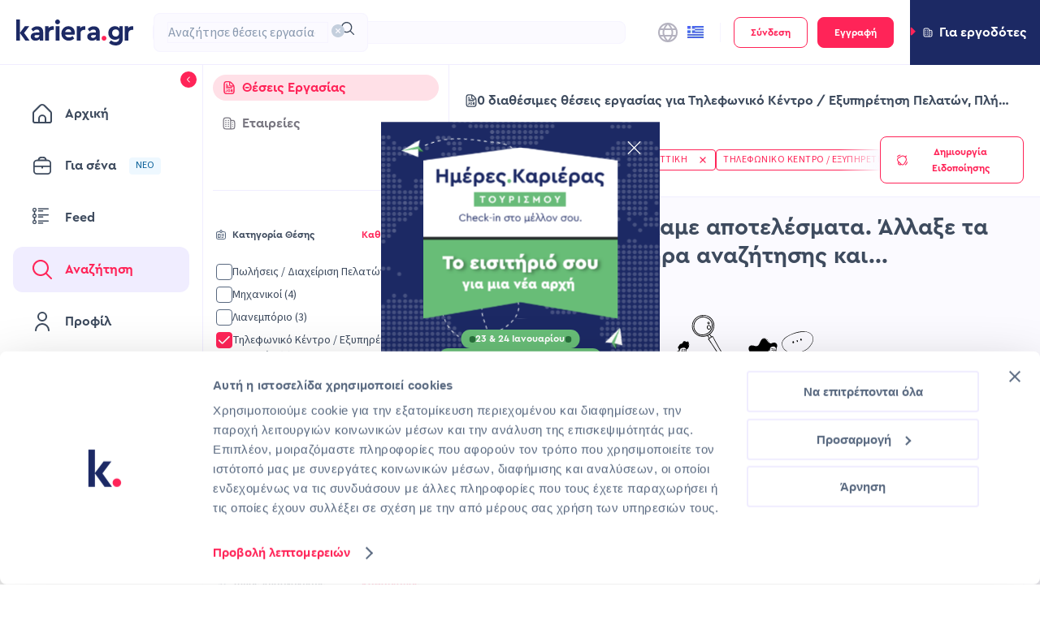

--- FILE ---
content_type: text/html; charset=utf-8
request_url: https://www.kariera.gr/jobs/call-center-or-customer-support-jobs-in-attiki--acharnes?occupationType=FULL_TIME
body_size: 95736
content:
<!DOCTYPE html><html lang="el"><head><meta charSet="utf-8"/><meta name="viewport" content="initial-scale=1.0, width=device-width" class="jsx-775599621"/><meta property="og:title" content="kariera.gr" class="jsx-775599621"/><meta property="og:type" content="website" class="jsx-775599621"/><meta property="og:url" content="https://www.kariera.gr" class="jsx-775599621"/><meta property="og:description" content="kariera.gr search for jobs" class="jsx-775599621"/><meta property="og:image" content="https://www.kariera.gr/assets/images/og/ogimage-Default.png" class="jsx-775599621"/><meta name="facebook-domain-verification" content="0kddlwbsdagaz58pjd2fj7p4wuuroo" class="jsx-775599621"/><meta name="description" content="Αναζήτησε ανάμεσα σε δεκάδες θέσεις εργασίας σύμφωνα με τα κριτήριά σου και υπόβαλε την αίτησή σου online. Βρες την επόμενη θέση εργασίας σου στο kariera.gr!"/><meta name="robots" content="noindex"/><title>Θέσεις εργασίας Τηλεφωνικό Κέντρο / Εξυπηρέτηση Πελατών, Πλήρης Απασχόλησης σε Αχαρνές, Αττική | kariera.gr</title><meta name="next-head-count" content="11"/><link rel="apple-touch-icon" sizes="180x180" href="/assets/favicon/apple-touch-icon.png?v=1"/><link rel="icon" type="image/png" sizes="32x32" href="/assets/favicon/favicon-32x32.png?v=1"/><link rel="icon" type="image/png" sizes="16x16" href="/assets/favicon/favicon-16x16.png?v=1"/><link rel="manifest" href="/assets/favicon/site.webmanifest?v=1"/><link rel="mask-icon" href="/assets/favicon/safari-pinned-tab.svg?v=1" color="#1c2964"/><link rel="shortcut icon" href="/assets/favicon/favicon.ico?v=1"/><meta name="msapplication-TileColor" content="#1c2964"/><meta name="msapplication-TileImage" content="/assets/favicon/mstile-144x144.png?v=1"/><meta name="theme-color" content="#ffffff"/><link rel="preload" href="/_next/static/media/9cf9c6e84ed13b5e-s.p.woff2" as="font" type="font/woff2" crossorigin="anonymous" data-next-font="size-adjust"/><link rel="preload" href="/_next/static/media/89f39e266b78d176-s.p.otf" as="font" type="font/otf" crossorigin="anonymous" data-next-font="size-adjust"/><link rel="preload" href="/_next/static/media/2aed1f256a0d4f5c-s.p.otf" as="font" type="font/otf" crossorigin="anonymous" data-next-font="size-adjust"/><link rel="preload" href="/_next/static/css/e33b9ad445bdbe74.css" as="style"/><link rel="stylesheet" href="/_next/static/css/e33b9ad445bdbe74.css" data-n-g=""/><link rel="preload" href="/_next/static/css/e3a1f07f0c2f3f22.css" as="style"/><link rel="stylesheet" href="/_next/static/css/e3a1f07f0c2f3f22.css" data-n-p=""/><noscript data-n-css=""></noscript><script defer="" nomodule="" src="/_next/static/chunks/polyfills-c67a75d1b6f99dc8.js"></script><script src="https://accounts.google.com/gsi/client" defer="" data-nscript="beforeInteractive"></script><script src="/_next/static/chunks/webpack-980e1b277f427116.js" defer=""></script><script src="/_next/static/chunks/framework-f29e48ae95cae5a3.js" defer=""></script><script src="/_next/static/chunks/main-40ffe4568a516602.js" defer=""></script><script src="/_next/static/chunks/pages/_app-0879eb357e18fef5.js" defer=""></script><script src="/_next/static/chunks/2261-b131b36b44e1a6d9.js" defer=""></script><script src="/_next/static/chunks/4878-80e2fdce42cf5ed8.js" defer=""></script><script src="/_next/static/chunks/1924-51f04f800c95be85.js" defer=""></script><script src="/_next/static/chunks/6733-c4fed5940b16ef82.js" defer=""></script><script src="/_next/static/chunks/146-1739776c8802e545.js" defer=""></script><script src="/_next/static/chunks/568-f06a0168136ede57.js" defer=""></script><script src="/_next/static/chunks/2667-b30dbb5d789f5816.js" defer=""></script><script src="/_next/static/chunks/5980-eb0cc9ab56548964.js" defer=""></script><script src="/_next/static/chunks/9008-e5325839305e8698.js" defer=""></script><script src="/_next/static/chunks/4589-8d3b7d56a48c68be.js" defer=""></script><script src="/_next/static/chunks/3556-7824f3909775fee4.js" defer=""></script><script src="/_next/static/chunks/1940-ec0ea68c0b008179.js" defer=""></script><script src="/_next/static/chunks/pages/jobs/%5Bdynamic%5D-d86de6ea4ae6631d.js" defer=""></script><script src="/_next/static/iEAr9hqVZi9qzYb96NcM_/_buildManifest.js" defer=""></script><script src="/_next/static/iEAr9hqVZi9qzYb96NcM_/_ssgManifest.js" defer=""></script><style id="__jsx-775599621">:root{--source-sans-3:'__Source_Sans_3_51bad0', '__Source_Sans_3_Fallback_51bad0';--cera-pro:'__ceraPro_e1d5c9', '__ceraPro_Fallback_e1d5c9'}</style></head><body class="antd-overwrite"><noscript><iframe title="google-tag-manager" src="https://www.googletagmanager.com/ns.html?id=GTM-MLNMNZW" height="0" width="0" style="display:none;visibility:hidden"></iframe></noscript><div id="__next"><div class="Layout_layoutWrapper__GRUqy"><div class="Header_userSwitch__E1Gt8"><div role="button" tabindex="0" class="UserSwitch_compWrap__TaQtu UserSwitch_employer__ZFeQA" data-testid="user-switch"><svg xmlns="http://www.w3.org/2000/svg" width="14" height="8" data-testid="arrow-icon" class="UserSwitch_arrowIcon__2NLe6"><path d="M1.414 0h11.172a1 1 0 0 1 .707 1.707L7.707 7.293a1 1 0 0 1-1.414 0L.707 1.707A1 1 0 0 1 1.414 0Z"></path></svg><svg xmlns="http://www.w3.org/2000/svg" width="12" height="12" fill="none" viewBox="0 0 12 13" data-testid="building-icon" class="UserSwitch_icon__utZRN UserSwitch_buildingsIcon__bcoNL"><path fill="#596980" d="M3.5 7.5A.5.5 0 0 1 3 8h-.5a.5.5 0 1 1 0-1H3a.5.5 0 0 1 .5.5Zm2-.5H5a.5.5 0 1 0 0 1h.5a.5.5 0 1 0 0-1ZM3 9h-.5a.5.5 0 1 0 0 1H3a.5.5 0 1 0 0-1Zm2.5 0H5a.5.5 0 1 0 0 1h.5a.5.5 0 1 0 0-1ZM3 3h-.5a.5.5 0 1 0 0 1H3a.5.5 0 1 0 0-1Zm2.5 0H5a.5.5 0 1 0 0 1h.5a.5.5 0 1 0 0-1ZM3 5h-.5a.5.5 0 1 0 0 1H3a.5.5 0 1 0 0-1Zm2.5 0H5a.5.5 0 1 0 0 1h.5a.5.5 0 1 0 0-1Zm6.5.5V10a2.503 2.503 0 0 1-2.5 2.5h-7A2.503 2.503 0 0 1 0 10V3A2.503 2.503 0 0 1 2.5.5h3A2.503 2.503 0 0 1 8 3h1.5A2.503 2.503 0 0 1 12 5.5Zm-9.5 6H7V3a1.5 1.5 0 0 0-1.5-1.5h-3A1.5 1.5 0 0 0 1 3v7a1.5 1.5 0 0 0 1.5 1.5Zm8.5-6A1.5 1.5 0 0 0 9.5 4H8v7.5h1.5A1.5 1.5 0 0 0 11 10V5.5ZM9.5 7a.5.5 0 1 0 0 1 .5.5 0 0 0 0-1Zm0 2a.5.5 0 1 0 0 1 .5.5 0 0 0 0-1Zm0-4a.5.5 0 1 0 0 1 .5.5 0 0 0 0-1Z"></path></svg><span class="h5 UserSwitch_text__Ip8_I UserSwitch_employerText__p_EkN">Για εργοδότες</span></div></div><header class="Header_header__JAW_Z"><div class="NavBar_compWrap__3OQzO"><div class="NavBar_container__SJLZd NavBar_mobile__S_dh_" data-testid="navbar"><div class="NavBar_logos__eflmB"><svg xmlns="http://www.w3.org/2000/svg" fill="none" viewBox="0 0 21 24" class="NavBar_logo__jTIM6" data-testid="mobile-logo"><g clip-path="url(#mini_logo_svg__a)"><path fill="#1C2964" d="M15.111 23.933h-4.737l-6.208-8.576v8.576H0V.082h4.166V15.03L9.72 7.678h4.983l-5.8 7.597 6.208 8.658Z"></path><path fill="#FF2458" d="M15.438 21.256c0-.774.26-1.42.78-1.939a2.591 2.591 0 0 1 1.9-.774 2.65 2.65 0 0 1 1.917.774c.53.516.794 1.163.794 1.939a2.552 2.552 0 0 1-.794 1.903 2.65 2.65 0 0 1-1.917.774 2.653 2.653 0 0 1-2.68-2.677Z"></path></g><defs><clipPath id="mini_logo_svg__a"><path fill="#fff" d="M0 0h20.911v23.926H0z"></path></clipPath></defs></svg></div><div class="NavBar_searchWrapper__X6R0v"><style data-token-hash="12ab2ja" data-css-hash="1nb8fa">:where(.css-18ez5cy)[class^="ant-select"],:where(.css-18ez5cy)[class*=" ant-select"]{font-family:var(--source-sans-3);font-size:14px;box-sizing:border-box;}:where(.css-18ez5cy)[class^="ant-select"]::before,:where(.css-18ez5cy)[class*=" ant-select"]::before,:where(.css-18ez5cy)[class^="ant-select"]::after,:where(.css-18ez5cy)[class*=" ant-select"]::after{box-sizing:border-box;}:where(.css-18ez5cy)[class^="ant-select"] [class^="ant-select"],:where(.css-18ez5cy)[class*=" ant-select"] [class^="ant-select"],:where(.css-18ez5cy)[class^="ant-select"] [class*=" ant-select"],:where(.css-18ez5cy)[class*=" ant-select"] [class*=" ant-select"]{box-sizing:border-box;}:where(.css-18ez5cy)[class^="ant-select"] [class^="ant-select"]::before,:where(.css-18ez5cy)[class*=" ant-select"] [class^="ant-select"]::before,:where(.css-18ez5cy)[class^="ant-select"] [class*=" ant-select"]::before,:where(.css-18ez5cy)[class*=" ant-select"] [class*=" ant-select"]::before,:where(.css-18ez5cy)[class^="ant-select"] [class^="ant-select"]::after,:where(.css-18ez5cy)[class*=" ant-select"] [class^="ant-select"]::after,:where(.css-18ez5cy)[class^="ant-select"] [class*=" ant-select"]::after,:where(.css-18ez5cy)[class*=" ant-select"] [class*=" ant-select"]::after{box-sizing:border-box;}:where(.css-18ez5cy).ant-select-borderless .ant-select-selector{background-color:transparent!important;border-color:transparent!important;box-shadow:none!important;}:where(.css-18ez5cy).ant-select.ant-select-in-form-item{width:100%;}:where(.css-18ez5cy).ant-select{box-sizing:border-box;margin:0;padding:0;color:#596980;font-size:14px;line-height:1.375;list-style:none;font-family:var(--source-sans-3);position:relative;display:inline-block;cursor:pointer;}:where(.css-18ez5cy).ant-select:not(.ant-select-customize-input) .ant-select-selector{position:relative;background-color:#ffffff;border:1px solid #d9d9d9;transition:all 0.2s cubic-bezier(0.645, 0.045, 0.355, 1);}:where(.css-18ez5cy).ant-select:not(.ant-select-customize-input) .ant-select-selector input{cursor:pointer;}.ant-select-show-search:where(.css-18ez5cy).ant-select:not(.ant-select-customize-input) .ant-select-selector{cursor:text;}.ant-select-show-search:where(.css-18ez5cy).ant-select:not(.ant-select-customize-input) .ant-select-selector input{cursor:auto;color:inherit;}.ant-select-disabled:where(.css-18ez5cy).ant-select:not(.ant-select-customize-input) .ant-select-selector{color:rgba(0, 0, 0, 0.25);background:rgba(0, 0, 0, 0.04);cursor:not-allowed;}.ant-select-multiple.ant-select-disabled:where(.css-18ez5cy).ant-select:not(.ant-select-customize-input) .ant-select-selector{background:rgba(0, 0, 0, 0.04);}.ant-select-disabled:where(.css-18ez5cy).ant-select:not(.ant-select-customize-input) .ant-select-selector input{cursor:not-allowed;}:where(.css-18ez5cy).ant-select:not(.ant-select-customize-input) .ant-select-selector .ant-select-selection-search-input{margin:0;padding:0;background:transparent;border:none;outline:none;appearance:none;}:where(.css-18ez5cy).ant-select:not(.ant-select-customize-input) .ant-select-selector .ant-select-selection-search-input::-webkit-search-cancel-button{display:none;-webkit-appearance:none;}:where(.css-18ez5cy).ant-select .ant-select-selection-item{flex:1;font-weight:normal;overflow:hidden;white-space:nowrap;text-overflow:ellipsis;}:where(.css-18ez5cy).ant-select .ant-select-selection-item >*{line-height:inherit;overflow:hidden;white-space:nowrap;text-overflow:ellipsis;}:where(.css-18ez5cy).ant-select .ant-select-selection-placeholder{overflow:hidden;white-space:nowrap;text-overflow:ellipsis;flex:1;color:rgba(0, 0, 0, 0.25);pointer-events:none;}:where(.css-18ez5cy).ant-select .ant-select-arrow{display:flex;align-items:center;color:rgba(0, 0, 0, 0.25);font-style:normal;line-height:1;text-align:center;text-transform:none;vertical-align:-0.125em;text-rendering:optimizeLegibility;-webkit-font-smoothing:antialiased;-moz-osx-font-smoothing:grayscale;position:absolute;top:50%;inset-inline-start:auto;inset-inline-end:11px;height:12px;margin-top:-6px;font-size:12px;pointer-events:none;}:where(.css-18ez5cy).ant-select .ant-select-arrow >*{line-height:1;}:where(.css-18ez5cy).ant-select .ant-select-arrow svg{display:inline-block;}:where(.css-18ez5cy).ant-select .ant-select-arrow .anticon{vertical-align:top;transition:transform 0.3s;}:where(.css-18ez5cy).ant-select .ant-select-arrow .anticon >svg{vertical-align:top;}:where(.css-18ez5cy).ant-select .ant-select-arrow .anticon:not(.ant-select-suffix){pointer-events:auto;}.ant-select-disabled :where(.css-18ez5cy).ant-select .ant-select-arrow{cursor:not-allowed;}:where(.css-18ez5cy).ant-select .ant-select-arrow >*:not(:last-child){margin-inline-end:8px;}:where(.css-18ez5cy).ant-select .ant-select-clear{position:absolute;top:50%;inset-inline-start:auto;inset-inline-end:11px;z-index:1;display:inline-block;width:12px;height:12px;margin-top:-6px;color:rgba(0, 0, 0, 0.25);font-size:12px;font-style:normal;line-height:1;text-align:center;text-transform:none;background:#ffffff;cursor:pointer;opacity:0;transition:color 0.2s ease,opacity 0.3s ease;text-rendering:auto;}:where(.css-18ez5cy).ant-select .ant-select-clear:before{display:block;}:where(.css-18ez5cy).ant-select .ant-select-clear:hover{color:rgba(0, 0, 0, 0.45);}:where(.css-18ez5cy).ant-select:hover .ant-select-clear{opacity:1;}:where(.css-18ez5cy).ant-select-has-feedback .ant-select-clear{inset-inline-end:29px;}:where(.css-18ez5cy).ant-select-single{font-size:14px;}:where(.css-18ez5cy).ant-select-single .ant-select-selector{box-sizing:border-box;margin:0;padding:0;color:#596980;font-size:14px;line-height:1.375;list-style:none;font-family:var(--source-sans-3);display:flex;border-radius:4px;}:where(.css-18ez5cy).ant-select-single .ant-select-selector .ant-select-selection-search{position:absolute;top:0;inset-inline-start:11px;inset-inline-end:11px;bottom:0;}:where(.css-18ez5cy).ant-select-single .ant-select-selector .ant-select-selection-search-input{width:100%;}:where(.css-18ez5cy).ant-select-single .ant-select-selector .ant-select-selection-item,:where(.css-18ez5cy).ant-select-single .ant-select-selector .ant-select-selection-placeholder{padding:0;line-height:44px;transition:all 0.3s;}@supports (-moz-appearance: meterbar){:where(.css-18ez5cy).ant-select-single .ant-select-selector .ant-select-selection-item,:where(.css-18ez5cy).ant-select-single .ant-select-selector .ant-select-selection-placeholder{line-height:44px;}}:where(.css-18ez5cy).ant-select-single .ant-select-selector .ant-select-selection-item{position:relative;user-select:none;}:where(.css-18ez5cy).ant-select-single .ant-select-selector .ant-select-selection-placeholder{transition:none;pointer-events:none;}:where(.css-18ez5cy).ant-select-single .ant-select-selector:after,:where(.css-18ez5cy).ant-select-single .ant-select-selector .ant-select-selection-item:after,:where(.css-18ez5cy).ant-select-single .ant-select-selector .ant-select-selection-placeholder:after{display:inline-block;width:0;visibility:hidden;content:"\a0";}:where(.css-18ez5cy).ant-select-single.ant-select-show-arrow .ant-select-selection-item,:where(.css-18ez5cy).ant-select-single.ant-select-show-arrow .ant-select-selection-placeholder{padding-inline-end:18px;}:where(.css-18ez5cy).ant-select-single.ant-select-open .ant-select-selection-item{color:rgba(0, 0, 0, 0.25);}:where(.css-18ez5cy).ant-select-single:not(.ant-select-customize-input) .ant-select-selector{width:100%;height:46px;padding:0 11px;}:where(.css-18ez5cy).ant-select-single:not(.ant-select-customize-input) .ant-select-selector .ant-select-selection-search-input{height:44px;}:where(.css-18ez5cy).ant-select-single:not(.ant-select-customize-input) .ant-select-selector:after{line-height:44px;}:where(.css-18ez5cy).ant-select-single.ant-select-customize-input .ant-select-selector:after{display:none;}:where(.css-18ez5cy).ant-select-single.ant-select-customize-input .ant-select-selector .ant-select-selection-search{position:static;width:100%;}:where(.css-18ez5cy).ant-select-single.ant-select-customize-input .ant-select-selector .ant-select-selection-placeholder{position:absolute;inset-inline-start:0;inset-inline-end:0;padding:0 11px;}:where(.css-18ez5cy).ant-select-single.ant-select-customize-input .ant-select-selector .ant-select-selection-placeholder:after{display:none;}:where(.css-18ez5cy).ant-select-single.ant-select-sm{font-size:14px;}:where(.css-18ez5cy).ant-select-single.ant-select-sm .ant-select-selector{box-sizing:border-box;margin:0;padding:0;color:#596980;font-size:14px;line-height:1.375;list-style:none;font-family:var(--source-sans-3);display:flex;border-radius:2px;}:where(.css-18ez5cy).ant-select-single.ant-select-sm .ant-select-selector .ant-select-selection-search{position:absolute;top:0;inset-inline-start:11px;inset-inline-end:11px;bottom:0;}:where(.css-18ez5cy).ant-select-single.ant-select-sm .ant-select-selector .ant-select-selection-search-input{width:100%;}:where(.css-18ez5cy).ant-select-single.ant-select-sm .ant-select-selector .ant-select-selection-item,:where(.css-18ez5cy).ant-select-single.ant-select-sm .ant-select-selector .ant-select-selection-placeholder{padding:0;line-height:22px;transition:all 0.3s;}@supports (-moz-appearance: meterbar){:where(.css-18ez5cy).ant-select-single.ant-select-sm .ant-select-selector .ant-select-selection-item,:where(.css-18ez5cy).ant-select-single.ant-select-sm .ant-select-selector .ant-select-selection-placeholder{line-height:22px;}}:where(.css-18ez5cy).ant-select-single.ant-select-sm .ant-select-selector .ant-select-selection-item{position:relative;user-select:none;}:where(.css-18ez5cy).ant-select-single.ant-select-sm .ant-select-selector .ant-select-selection-placeholder{transition:none;pointer-events:none;}:where(.css-18ez5cy).ant-select-single.ant-select-sm .ant-select-selector:after,:where(.css-18ez5cy).ant-select-single.ant-select-sm .ant-select-selector .ant-select-selection-item:after,:where(.css-18ez5cy).ant-select-single.ant-select-sm .ant-select-selector .ant-select-selection-placeholder:after{display:inline-block;width:0;visibility:hidden;content:"\a0";}:where(.css-18ez5cy).ant-select-single.ant-select-sm.ant-select-show-arrow .ant-select-selection-item,:where(.css-18ez5cy).ant-select-single.ant-select-sm.ant-select-show-arrow .ant-select-selection-placeholder{padding-inline-end:18px;}:where(.css-18ez5cy).ant-select-single.ant-select-sm.ant-select-open .ant-select-selection-item{color:rgba(0, 0, 0, 0.25);}:where(.css-18ez5cy).ant-select-single.ant-select-sm:not(.ant-select-customize-input) .ant-select-selector{width:100%;height:24px;padding:0 11px;}:where(.css-18ez5cy).ant-select-single.ant-select-sm:not(.ant-select-customize-input) .ant-select-selector .ant-select-selection-search-input{height:22px;}:where(.css-18ez5cy).ant-select-single.ant-select-sm:not(.ant-select-customize-input) .ant-select-selector:after{line-height:22px;}:where(.css-18ez5cy).ant-select-single.ant-select-sm.ant-select-customize-input .ant-select-selector:after{display:none;}:where(.css-18ez5cy).ant-select-single.ant-select-sm.ant-select-customize-input .ant-select-selector .ant-select-selection-search{position:static;width:100%;}:where(.css-18ez5cy).ant-select-single.ant-select-sm.ant-select-customize-input .ant-select-selector .ant-select-selection-placeholder{position:absolute;inset-inline-start:0;inset-inline-end:0;padding:0 11px;}:where(.css-18ez5cy).ant-select-single.ant-select-sm.ant-select-customize-input .ant-select-selector .ant-select-selection-placeholder:after{display:none;}:where(.css-18ez5cy).ant-select-single.ant-select-sm:not(.ant-select-customize-input) .ant-select-selection-search{inset-inline-start:7px;inset-inline-end:7px;}:where(.css-18ez5cy).ant-select-single.ant-select-sm:not(.ant-select-customize-input) .ant-select-selector{padding:0 7px;}:where(.css-18ez5cy).ant-select-single.ant-select-sm:not(.ant-select-customize-input).ant-select-show-arrow .ant-select-selection-search{inset-inline-end:28px;}:where(.css-18ez5cy).ant-select-single.ant-select-sm:not(.ant-select-customize-input).ant-select-show-arrow .ant-select-selection-item,:where(.css-18ez5cy).ant-select-single.ant-select-sm:not(.ant-select-customize-input).ant-select-show-arrow .ant-select-selection-placeholder{padding-inline-end:21px;}:where(.css-18ez5cy).ant-select-single.ant-select-lg{font-size:16px;}:where(.css-18ez5cy).ant-select-single.ant-select-lg .ant-select-selector{box-sizing:border-box;margin:0;padding:0;color:#596980;font-size:16px;line-height:1.375;list-style:none;font-family:var(--source-sans-3);display:flex;border-radius:4px;}:where(.css-18ez5cy).ant-select-single.ant-select-lg .ant-select-selector .ant-select-selection-search{position:absolute;top:0;inset-inline-start:11px;inset-inline-end:11px;bottom:0;}:where(.css-18ez5cy).ant-select-single.ant-select-lg .ant-select-selector .ant-select-selection-search-input{width:100%;}:where(.css-18ez5cy).ant-select-single.ant-select-lg .ant-select-selector .ant-select-selection-item,:where(.css-18ez5cy).ant-select-single.ant-select-lg .ant-select-selector .ant-select-selection-placeholder{padding:0;line-height:62px;transition:all 0.3s;}@supports (-moz-appearance: meterbar){:where(.css-18ez5cy).ant-select-single.ant-select-lg .ant-select-selector .ant-select-selection-item,:where(.css-18ez5cy).ant-select-single.ant-select-lg .ant-select-selector .ant-select-selection-placeholder{line-height:62px;}}:where(.css-18ez5cy).ant-select-single.ant-select-lg .ant-select-selector .ant-select-selection-item{position:relative;user-select:none;}:where(.css-18ez5cy).ant-select-single.ant-select-lg .ant-select-selector .ant-select-selection-placeholder{transition:none;pointer-events:none;}:where(.css-18ez5cy).ant-select-single.ant-select-lg .ant-select-selector:after,:where(.css-18ez5cy).ant-select-single.ant-select-lg .ant-select-selector .ant-select-selection-item:after,:where(.css-18ez5cy).ant-select-single.ant-select-lg .ant-select-selector .ant-select-selection-placeholder:after{display:inline-block;width:0;visibility:hidden;content:"\a0";}:where(.css-18ez5cy).ant-select-single.ant-select-lg.ant-select-show-arrow .ant-select-selection-item,:where(.css-18ez5cy).ant-select-single.ant-select-lg.ant-select-show-arrow .ant-select-selection-placeholder{padding-inline-end:20px;}:where(.css-18ez5cy).ant-select-single.ant-select-lg.ant-select-open .ant-select-selection-item{color:rgba(0, 0, 0, 0.25);}:where(.css-18ez5cy).ant-select-single.ant-select-lg:not(.ant-select-customize-input) .ant-select-selector{width:100%;height:64px;padding:0 11px;}:where(.css-18ez5cy).ant-select-single.ant-select-lg:not(.ant-select-customize-input) .ant-select-selector .ant-select-selection-search-input{height:62px;}:where(.css-18ez5cy).ant-select-single.ant-select-lg:not(.ant-select-customize-input) .ant-select-selector:after{line-height:62px;}:where(.css-18ez5cy).ant-select-single.ant-select-lg.ant-select-customize-input .ant-select-selector:after{display:none;}:where(.css-18ez5cy).ant-select-single.ant-select-lg.ant-select-customize-input .ant-select-selector .ant-select-selection-search{position:static;width:100%;}:where(.css-18ez5cy).ant-select-single.ant-select-lg.ant-select-customize-input .ant-select-selector .ant-select-selection-placeholder{position:absolute;inset-inline-start:0;inset-inline-end:0;padding:0 11px;}:where(.css-18ez5cy).ant-select-single.ant-select-lg.ant-select-customize-input .ant-select-selector .ant-select-selection-placeholder:after{display:none;}:where(.css-18ez5cy).ant-select-multiple{font-size:14px;}:where(.css-18ez5cy).ant-select-multiple .ant-select-selection-overflow{position:relative;display:flex;flex:auto;flex-wrap:wrap;max-width:100%;}:where(.css-18ez5cy).ant-select-multiple .ant-select-selection-overflow-item{flex:none;align-self:center;max-width:100%;display:inline-flex;}:where(.css-18ez5cy).ant-select-multiple .ant-select-selector{display:flex;flex-wrap:wrap;align-items:center;padding:8px 4px;border-radius:4px;}.ant-select-show-search:where(.css-18ez5cy).ant-select-multiple .ant-select-selector{cursor:text;}.ant-select-disabled:where(.css-18ez5cy).ant-select-multiple .ant-select-selector{background:rgba(0, 0, 0, 0.04);cursor:not-allowed;}:where(.css-18ez5cy).ant-select-multiple .ant-select-selector:after{display:inline-block;width:0;margin:2px 0;line-height:24px;content:"\a0";}:where(.css-18ez5cy).ant-select-multiple.ant-select-show-arrow .ant-select-selector,:where(.css-18ez5cy).ant-select-multiple.ant-select-allow-clear .ant-select-selector{padding-inline-end:24px;}:where(.css-18ez5cy).ant-select-multiple .ant-select-selection-item{position:relative;display:flex;flex:none;box-sizing:border-box;max-width:100%;height:24px;margin-top:2px;margin-bottom:2px;line-height:22px;background:rgba(0, 0, 0, 0.06);border:1px solid rgba(5, 5, 5, 0.06);border-radius:2px;cursor:default;transition:font-size 0.3s,line-height 0.3s,height 0.3s;user-select:none;margin-inline-end:4px;padding-inline-start:8px;padding-inline-end:4px;}.ant-select-disabled:where(.css-18ez5cy).ant-select-multiple .ant-select-selection-item{color:rgba(0, 0, 0, 0.25);border-color:#d9d9d9;cursor:not-allowed;}:where(.css-18ez5cy).ant-select-multiple .ant-select-selection-item-content{display:inline-block;margin-inline-end:4px;overflow:hidden;white-space:pre;text-overflow:ellipsis;}:where(.css-18ez5cy).ant-select-multiple .ant-select-selection-item-remove{display:inline-block;align-items:center;color:rgba(0, 0, 0, 0.45);font-style:normal;line-height:inherit;text-align:center;text-transform:none;vertical-align:-0.125em;text-rendering:optimizeLegibility;-webkit-font-smoothing:antialiased;-moz-osx-font-smoothing:grayscale;font-weight:bold;font-size:10px;cursor:pointer;}:where(.css-18ez5cy).ant-select-multiple .ant-select-selection-item-remove >*{line-height:1;}:where(.css-18ez5cy).ant-select-multiple .ant-select-selection-item-remove svg{display:inline-block;}:where(.css-18ez5cy).ant-select-multiple .ant-select-selection-item-remove >.anticon{vertical-align:-0.2em;}:where(.css-18ez5cy).ant-select-multiple .ant-select-selection-item-remove:hover{color:#596980;}:where(.css-18ez5cy).ant-select-multiple .ant-select-selection-overflow-item+.ant-select-selection-overflow-item .ant-select-selection-search{margin-inline-start:0;}:where(.css-18ez5cy).ant-select-multiple .ant-select-selection-search{display:inline-flex;position:relative;max-width:100%;margin-inline-start:1px;}:where(.css-18ez5cy).ant-select-multiple .ant-select-selection-search-input,:where(.css-18ez5cy).ant-select-multiple .ant-select-selection-search-mirror{height:24px;font-family:var(--source-sans-3);line-height:24px;transition:all 0.3s;}:where(.css-18ez5cy).ant-select-multiple .ant-select-selection-search-input{width:100%;min-width:4.1px;}:where(.css-18ez5cy).ant-select-multiple .ant-select-selection-search-mirror{position:absolute;top:0;inset-inline-start:0;inset-inline-end:auto;z-index:999;white-space:pre;visibility:hidden;}:where(.css-18ez5cy).ant-select-multiple .ant-select-selection-placeholder{position:absolute;top:50%;inset-inline-start:11px;inset-inline-end:11px;transform:translateY(-50%);transition:all 0.3s;}:where(.css-18ez5cy).ant-select-multiple.ant-select-sm{font-size:14px;}:where(.css-18ez5cy).ant-select-multiple.ant-select-sm .ant-select-selection-overflow{position:relative;display:flex;flex:auto;flex-wrap:wrap;max-width:100%;}:where(.css-18ez5cy).ant-select-multiple.ant-select-sm .ant-select-selection-overflow-item{flex:none;align-self:center;max-width:100%;display:inline-flex;}:where(.css-18ez5cy).ant-select-multiple.ant-select-sm .ant-select-selector{display:flex;flex-wrap:wrap;align-items:center;padding:1px 4px;border-radius:2px;}.ant-select-show-search:where(.css-18ez5cy).ant-select-multiple.ant-select-sm .ant-select-selector{cursor:text;}.ant-select-disabled:where(.css-18ez5cy).ant-select-multiple.ant-select-sm .ant-select-selector{background:rgba(0, 0, 0, 0.04);cursor:not-allowed;}:where(.css-18ez5cy).ant-select-multiple.ant-select-sm .ant-select-selector:after{display:inline-block;width:0;margin:2px 0;line-height:16px;content:"\a0";}:where(.css-18ez5cy).ant-select-multiple.ant-select-sm.ant-select-show-arrow .ant-select-selector,:where(.css-18ez5cy).ant-select-multiple.ant-select-sm.ant-select-allow-clear .ant-select-selector{padding-inline-end:24px;}:where(.css-18ez5cy).ant-select-multiple.ant-select-sm .ant-select-selection-item{position:relative;display:flex;flex:none;box-sizing:border-box;max-width:100%;height:16px;margin-top:2px;margin-bottom:2px;line-height:14px;background:rgba(0, 0, 0, 0.06);border:1px solid rgba(5, 5, 5, 0.06);border-radius:1px;cursor:default;transition:font-size 0.3s,line-height 0.3s,height 0.3s;user-select:none;margin-inline-end:4px;padding-inline-start:8px;padding-inline-end:4px;}.ant-select-disabled:where(.css-18ez5cy).ant-select-multiple.ant-select-sm .ant-select-selection-item{color:rgba(0, 0, 0, 0.25);border-color:#d9d9d9;cursor:not-allowed;}:where(.css-18ez5cy).ant-select-multiple.ant-select-sm .ant-select-selection-item-content{display:inline-block;margin-inline-end:4px;overflow:hidden;white-space:pre;text-overflow:ellipsis;}:where(.css-18ez5cy).ant-select-multiple.ant-select-sm .ant-select-selection-item-remove{display:inline-block;align-items:center;color:rgba(0, 0, 0, 0.45);font-style:normal;line-height:inherit;text-align:center;text-transform:none;vertical-align:-0.125em;text-rendering:optimizeLegibility;-webkit-font-smoothing:antialiased;-moz-osx-font-smoothing:grayscale;font-weight:bold;font-size:10px;cursor:pointer;}:where(.css-18ez5cy).ant-select-multiple.ant-select-sm .ant-select-selection-item-remove >*{line-height:1;}:where(.css-18ez5cy).ant-select-multiple.ant-select-sm .ant-select-selection-item-remove svg{display:inline-block;}:where(.css-18ez5cy).ant-select-multiple.ant-select-sm .ant-select-selection-item-remove >.anticon{vertical-align:-0.2em;}:where(.css-18ez5cy).ant-select-multiple.ant-select-sm .ant-select-selection-item-remove:hover{color:#596980;}:where(.css-18ez5cy).ant-select-multiple.ant-select-sm .ant-select-selection-overflow-item+.ant-select-selection-overflow-item .ant-select-selection-search{margin-inline-start:0;}:where(.css-18ez5cy).ant-select-multiple.ant-select-sm .ant-select-selection-search{display:inline-flex;position:relative;max-width:100%;margin-inline-start:8px;}:where(.css-18ez5cy).ant-select-multiple.ant-select-sm .ant-select-selection-search-input,:where(.css-18ez5cy).ant-select-multiple.ant-select-sm .ant-select-selection-search-mirror{height:16px;font-family:var(--source-sans-3);line-height:16px;transition:all 0.3s;}:where(.css-18ez5cy).ant-select-multiple.ant-select-sm .ant-select-selection-search-input{width:100%;min-width:4.1px;}:where(.css-18ez5cy).ant-select-multiple.ant-select-sm .ant-select-selection-search-mirror{position:absolute;top:0;inset-inline-start:0;inset-inline-end:auto;z-index:999;white-space:pre;visibility:hidden;}:where(.css-18ez5cy).ant-select-multiple.ant-select-sm .ant-select-selection-placeholder{position:absolute;top:50%;inset-inline-start:11px;inset-inline-end:11px;transform:translateY(-50%);transition:all 0.3s;}:where(.css-18ez5cy).ant-select-multiple.ant-select-sm .ant-select-selection-placeholder{inset-inline:7px;}:where(.css-18ez5cy).ant-select-multiple.ant-select-sm .ant-select-selection-search{margin-inline-start:5px;}:where(.css-18ez5cy).ant-select-multiple.ant-select-lg{font-size:16px;}:where(.css-18ez5cy).ant-select-multiple.ant-select-lg .ant-select-selection-overflow{position:relative;display:flex;flex:auto;flex-wrap:wrap;max-width:100%;}:where(.css-18ez5cy).ant-select-multiple.ant-select-lg .ant-select-selection-overflow-item{flex:none;align-self:center;max-width:100%;display:inline-flex;}:where(.css-18ez5cy).ant-select-multiple.ant-select-lg .ant-select-selector{display:flex;flex-wrap:wrap;align-items:center;padding:6px 4px;border-radius:4px;}.ant-select-show-search:where(.css-18ez5cy).ant-select-multiple.ant-select-lg .ant-select-selector{cursor:text;}.ant-select-disabled:where(.css-18ez5cy).ant-select-multiple.ant-select-lg .ant-select-selector{background:rgba(0, 0, 0, 0.04);cursor:not-allowed;}:where(.css-18ez5cy).ant-select-multiple.ant-select-lg .ant-select-selector:after{display:inline-block;width:0;margin:2px 0;line-height:46px;content:"\a0";}:where(.css-18ez5cy).ant-select-multiple.ant-select-lg.ant-select-show-arrow .ant-select-selector,:where(.css-18ez5cy).ant-select-multiple.ant-select-lg.ant-select-allow-clear .ant-select-selector{padding-inline-end:24px;}:where(.css-18ez5cy).ant-select-multiple.ant-select-lg .ant-select-selection-item{position:relative;display:flex;flex:none;box-sizing:border-box;max-width:100%;height:46px;margin-top:2px;margin-bottom:2px;line-height:44px;background:rgba(0, 0, 0, 0.06);border:1px solid rgba(5, 5, 5, 0.06);border-radius:4px;cursor:default;transition:font-size 0.3s,line-height 0.3s,height 0.3s;user-select:none;margin-inline-end:4px;padding-inline-start:8px;padding-inline-end:4px;}.ant-select-disabled:where(.css-18ez5cy).ant-select-multiple.ant-select-lg .ant-select-selection-item{color:rgba(0, 0, 0, 0.25);border-color:#d9d9d9;cursor:not-allowed;}:where(.css-18ez5cy).ant-select-multiple.ant-select-lg .ant-select-selection-item-content{display:inline-block;margin-inline-end:4px;overflow:hidden;white-space:pre;text-overflow:ellipsis;}:where(.css-18ez5cy).ant-select-multiple.ant-select-lg .ant-select-selection-item-remove{display:inline-block;align-items:center;color:rgba(0, 0, 0, 0.45);font-style:normal;line-height:inherit;text-align:center;text-transform:none;vertical-align:-0.125em;text-rendering:optimizeLegibility;-webkit-font-smoothing:antialiased;-moz-osx-font-smoothing:grayscale;font-weight:bold;font-size:10px;cursor:pointer;}:where(.css-18ez5cy).ant-select-multiple.ant-select-lg .ant-select-selection-item-remove >*{line-height:1;}:where(.css-18ez5cy).ant-select-multiple.ant-select-lg .ant-select-selection-item-remove svg{display:inline-block;}:where(.css-18ez5cy).ant-select-multiple.ant-select-lg .ant-select-selection-item-remove >.anticon{vertical-align:-0.2em;}:where(.css-18ez5cy).ant-select-multiple.ant-select-lg .ant-select-selection-item-remove:hover{color:#596980;}:where(.css-18ez5cy).ant-select-multiple.ant-select-lg .ant-select-selection-overflow-item+.ant-select-selection-overflow-item .ant-select-selection-search{margin-inline-start:0;}:where(.css-18ez5cy).ant-select-multiple.ant-select-lg .ant-select-selection-search{display:inline-flex;position:relative;max-width:100%;margin-inline-start:3px;}:where(.css-18ez5cy).ant-select-multiple.ant-select-lg .ant-select-selection-search-input,:where(.css-18ez5cy).ant-select-multiple.ant-select-lg .ant-select-selection-search-mirror{height:46px;font-family:var(--source-sans-3);line-height:46px;transition:all 0.3s;}:where(.css-18ez5cy).ant-select-multiple.ant-select-lg .ant-select-selection-search-input{width:100%;min-width:4.1px;}:where(.css-18ez5cy).ant-select-multiple.ant-select-lg .ant-select-selection-search-mirror{position:absolute;top:0;inset-inline-start:0;inset-inline-end:auto;z-index:999;white-space:pre;visibility:hidden;}:where(.css-18ez5cy).ant-select-multiple.ant-select-lg .ant-select-selection-placeholder{position:absolute;top:50%;inset-inline-start:11px;inset-inline-end:11px;transform:translateY(-50%);transition:all 0.3s;}:where(.css-18ez5cy).ant-select-dropdown{box-sizing:border-box;margin:0;padding:4px;color:#596980;font-size:14px;line-height:1.375;list-style:none;font-family:var(--source-sans-3);position:absolute;top:-9999px;z-index:1050;overflow:hidden;font-variant:initial;background-color:#ffffff;border-radius:4px;outline:none;box-shadow:0 6px 16px 0 rgba(0, 0, 0, 0.08),0 3px 6px -4px rgba(0, 0, 0, 0.12),0 9px 28px 8px rgba(0, 0, 0, 0.05);}:where(.css-18ez5cy).ant-select-dropdown.ant-slide-up-enter.ant-slide-up-enter-active.ant-select-dropdown-placement-bottomLeft,:where(.css-18ez5cy).ant-select-dropdown.ant-slide-up-appear.ant-slide-up-appear-active.ant-select-dropdown-placement-bottomLeft{animation-name:css-18ez5cy-antSlideUpIn;}:where(.css-18ez5cy).ant-select-dropdown.ant-slide-up-enter.ant-slide-up-enter-active.ant-select-dropdown-placement-topLeft,:where(.css-18ez5cy).ant-select-dropdown.ant-slide-up-appear.ant-slide-up-appear-active.ant-select-dropdown-placement-topLeft{animation-name:css-18ez5cy-antSlideDownIn;}:where(.css-18ez5cy).ant-select-dropdown.ant-slide-up-leave.ant-slide-up-leave-active.ant-select-dropdown-placement-bottomLeft{animation-name:css-18ez5cy-antSlideUpOut;}:where(.css-18ez5cy).ant-select-dropdown.ant-slide-up-leave.ant-slide-up-leave-active.ant-select-dropdown-placement-topLeft{animation-name:css-18ez5cy-antSlideDownOut;}:where(.css-18ez5cy).ant-select-dropdown-hidden{display:none;}:where(.css-18ez5cy).ant-select-dropdown-empty{color:rgba(0, 0, 0, 0.25);}:where(.css-18ez5cy).ant-select-dropdown .ant-select-item-empty{position:relative;display:block;min-height:46px;padding:13.375px 12px;color:rgba(0, 0, 0, 0.25);font-weight:normal;font-size:14px;line-height:1.375;box-sizing:border-box;}:where(.css-18ez5cy).ant-select-dropdown .ant-select-item{position:relative;display:block;min-height:46px;padding:13.375px 12px;color:#596980;font-weight:normal;font-size:14px;line-height:1.375;box-sizing:border-box;cursor:pointer;transition:background 0.3s ease;border-radius:2px;}:where(.css-18ez5cy).ant-select-dropdown .ant-select-item-group{color:rgba(0, 0, 0, 0.45);font-size:12px;cursor:default;}:where(.css-18ez5cy).ant-select-dropdown .ant-select-item-option{display:flex;}:where(.css-18ez5cy).ant-select-dropdown .ant-select-item-option-content{flex:auto;overflow:hidden;white-space:nowrap;text-overflow:ellipsis;}:where(.css-18ez5cy).ant-select-dropdown .ant-select-item-option-content >*{overflow:hidden;white-space:nowrap;text-overflow:ellipsis;}:where(.css-18ez5cy).ant-select-dropdown .ant-select-item-option-state{flex:none;}:where(.css-18ez5cy).ant-select-dropdown .ant-select-item-option-active:not(.ant-select-item-option-disabled){background-color:rgba(0, 0, 0, 0.04);}:where(.css-18ez5cy).ant-select-dropdown .ant-select-item-option-selected:not(.ant-select-item-option-disabled){color:#596980;font-weight:600;background-color:#fff;}:where(.css-18ez5cy).ant-select-dropdown .ant-select-item-option-selected:not(.ant-select-item-option-disabled) .ant-select-item-option-state{color:#ff2458;}:where(.css-18ez5cy).ant-select-dropdown .ant-select-item-option-disabled{color:rgba(0, 0, 0, 0.25);cursor:not-allowed;}:where(.css-18ez5cy).ant-select-dropdown .ant-select-item-option-disabled.ant-select-item-option-selected{background-color:rgba(0, 0, 0, 0.04);}:where(.css-18ez5cy).ant-select-dropdown .ant-select-item-option-grouped{padding-inline-start:24px;}:where(.css-18ez5cy).ant-select-dropdown-rtl{direction:rtl;}:where(.css-18ez5cy).ant-slide-up-enter,:where(.css-18ez5cy).ant-slide-up-appear{animation-duration:0.2s;animation-fill-mode:both;animation-play-state:paused;}:where(.css-18ez5cy).ant-slide-up-leave{animation-duration:0.2s;animation-fill-mode:both;animation-play-state:paused;}:where(.css-18ez5cy).ant-slide-up-enter.ant-slide-up-enter-active,:where(.css-18ez5cy).ant-slide-up-appear.ant-slide-up-appear-active{animation-name:css-18ez5cy-antSlideUpIn;animation-play-state:running;}:where(.css-18ez5cy).ant-slide-up-leave.ant-slide-up-leave-active{animation-name:css-18ez5cy-antSlideUpOut;animation-play-state:running;pointer-events:none;}:where(.css-18ez5cy).ant-slide-up-enter,:where(.css-18ez5cy).ant-slide-up-appear{transform:scale(0);transform-origin:0% 0%;opacity:0;animation-timing-function:cubic-bezier(0.23, 1, 0.32, 1);}:where(.css-18ez5cy).ant-slide-up-enter-prepare,:where(.css-18ez5cy).ant-slide-up-appear-prepare{transform:scale(1);}:where(.css-18ez5cy).ant-slide-up-leave{animation-timing-function:cubic-bezier(0.755, 0.05, 0.855, 0.06);}:where(.css-18ez5cy).ant-slide-down-enter,:where(.css-18ez5cy).ant-slide-down-appear{animation-duration:0.2s;animation-fill-mode:both;animation-play-state:paused;}:where(.css-18ez5cy).ant-slide-down-leave{animation-duration:0.2s;animation-fill-mode:both;animation-play-state:paused;}:where(.css-18ez5cy).ant-slide-down-enter.ant-slide-down-enter-active,:where(.css-18ez5cy).ant-slide-down-appear.ant-slide-down-appear-active{animation-name:css-18ez5cy-antSlideDownIn;animation-play-state:running;}:where(.css-18ez5cy).ant-slide-down-leave.ant-slide-down-leave-active{animation-name:css-18ez5cy-antSlideDownOut;animation-play-state:running;pointer-events:none;}:where(.css-18ez5cy).ant-slide-down-enter,:where(.css-18ez5cy).ant-slide-down-appear{transform:scale(0);transform-origin:0% 0%;opacity:0;animation-timing-function:cubic-bezier(0.23, 1, 0.32, 1);}:where(.css-18ez5cy).ant-slide-down-enter-prepare,:where(.css-18ez5cy).ant-slide-down-appear-prepare{transform:scale(1);}:where(.css-18ez5cy).ant-slide-down-leave{animation-timing-function:cubic-bezier(0.755, 0.05, 0.855, 0.06);}:where(.css-18ez5cy).ant-move-up-enter,:where(.css-18ez5cy).ant-move-up-appear{animation-duration:0.2s;animation-fill-mode:both;animation-play-state:paused;}:where(.css-18ez5cy).ant-move-up-leave{animation-duration:0.2s;animation-fill-mode:both;animation-play-state:paused;}:where(.css-18ez5cy).ant-move-up-enter.ant-move-up-enter-active,:where(.css-18ez5cy).ant-move-up-appear.ant-move-up-appear-active{animation-name:css-18ez5cy-antMoveUpIn;animation-play-state:running;}:where(.css-18ez5cy).ant-move-up-leave.ant-move-up-leave-active{animation-name:css-18ez5cy-antMoveUpOut;animation-play-state:running;pointer-events:none;}:where(.css-18ez5cy).ant-move-up-enter,:where(.css-18ez5cy).ant-move-up-appear{opacity:0;animation-timing-function:cubic-bezier(0.08, 0.82, 0.17, 1);}:where(.css-18ez5cy).ant-move-up-leave{animation-timing-function:cubic-bezier(0.78, 0.14, 0.15, 0.86);}:where(.css-18ez5cy).ant-move-down-enter,:where(.css-18ez5cy).ant-move-down-appear{animation-duration:0.2s;animation-fill-mode:both;animation-play-state:paused;}:where(.css-18ez5cy).ant-move-down-leave{animation-duration:0.2s;animation-fill-mode:both;animation-play-state:paused;}:where(.css-18ez5cy).ant-move-down-enter.ant-move-down-enter-active,:where(.css-18ez5cy).ant-move-down-appear.ant-move-down-appear-active{animation-name:css-18ez5cy-antMoveDownIn;animation-play-state:running;}:where(.css-18ez5cy).ant-move-down-leave.ant-move-down-leave-active{animation-name:css-18ez5cy-antMoveDownOut;animation-play-state:running;pointer-events:none;}:where(.css-18ez5cy).ant-move-down-enter,:where(.css-18ez5cy).ant-move-down-appear{opacity:0;animation-timing-function:cubic-bezier(0.08, 0.82, 0.17, 1);}:where(.css-18ez5cy).ant-move-down-leave{animation-timing-function:cubic-bezier(0.78, 0.14, 0.15, 0.86);}:where(.css-18ez5cy).ant-select-rtl{direction:rtl;}.ant-select-focused:where(.css-18ez5cy).ant-select:not(.ant-select-disabled):not(.ant-select-customize-input):not(.ant-pagination-size-changer) .ant-select-selector{border-color:#ff4d70;box-shadow:0 0 0 2px rgba(255, 255, 255, 0.01);outline:0;}:where(.css-18ez5cy).ant-select:not(.ant-select-disabled):not(.ant-select-customize-input):not(.ant-pagination-size-changer):hover .ant-select-selector{border-color:#ff4d70;}:where(.css-18ez5cy).ant-select-status-error:not(.ant-select-disabled):not(.ant-select-customize-input):not(.ant-pagination-size-changer) .ant-select-selector{border-color:#ff7875;}.ant-select-focused:where(.css-18ez5cy).ant-select-status-error:not(.ant-select-disabled):not(.ant-select-customize-input):not(.ant-pagination-size-changer) .ant-select-selector{border-color:#ff7875;box-shadow:0 0 0 2px rgba(255, 38, 5, 0.06);outline:0;}:where(.css-18ez5cy).ant-select-status-error:not(.ant-select-disabled):not(.ant-select-customize-input):not(.ant-pagination-size-changer):hover .ant-select-selector{border-color:#ff7875;}:where(.css-18ez5cy).ant-select-status-warning:not(.ant-select-disabled):not(.ant-select-customize-input):not(.ant-pagination-size-changer) .ant-select-selector{border-color:#ffd666;}.ant-select-focused:where(.css-18ez5cy).ant-select-status-warning:not(.ant-select-disabled):not(.ant-select-customize-input):not(.ant-pagination-size-changer) .ant-select-selector{border-color:#ffd666;box-shadow:0 0 0 2px rgba(255, 215, 5, 0.1);outline:0;}:where(.css-18ez5cy).ant-select-status-warning:not(.ant-select-disabled):not(.ant-select-customize-input):not(.ant-pagination-size-changer):hover .ant-select-selector{border-color:#ffd666;}:where(.css-18ez5cy).ant-select-compact-item:not(.ant-select-compact-last-item){margin-inline-end:-1px;}:where(.css-18ez5cy).ant-select-compact-item:hover>*,:where(.css-18ez5cy).ant-select-compact-item:active>*{z-index:2;}:where(.css-18ez5cy).ant-select-compact-item.ant-select-focused{z-index:2;}:where(.css-18ez5cy).ant-select-compact-item[disabled]>*{z-index:0;}:where(.css-18ez5cy).ant-select-compact-item:not(.ant-select-compact-first-item):not(.ant-select-compact-last-item)>.ant-select-selector{border-radius:0;}:where(.css-18ez5cy).ant-select-compact-item:not(.ant-select-compact-last-item).ant-select-compact-first-item>.ant-select-selector,:where(.css-18ez5cy).ant-select-compact-item:not(.ant-select-compact-last-item).ant-select-compact-first-item.ant-select-sm>.ant-select-selector,:where(.css-18ez5cy).ant-select-compact-item:not(.ant-select-compact-last-item).ant-select-compact-first-item.ant-select-lg>.ant-select-selector{border-start-end-radius:0;border-end-end-radius:0;}:where(.css-18ez5cy).ant-select-compact-item:not(.ant-select-compact-first-item).ant-select-compact-last-item>.ant-select-selector,:where(.css-18ez5cy).ant-select-compact-item:not(.ant-select-compact-first-item).ant-select-compact-last-item.ant-select-sm>.ant-select-selector,:where(.css-18ez5cy).ant-select-compact-item:not(.ant-select-compact-first-item).ant-select-compact-last-item.ant-select-lg>.ant-select-selector{border-start-start-radius:0;border-end-start-radius:0;}</style><div class="ant-select ant-select-auto-complete SearchInput_input__E_Vj_ css-18ez5cy ant-select-single ant-select-customize-input ant-select-show-search" data-testid="nav-bar-search-autocomplete" maxLength="255"><div class="ant-select-selector"><span class="ant-select-selection-search"><style data-token-hash="12ab2ja" data-css-hash="1fzc6bs">:where(.css-18ez5cy)[class^="ant-input"],:where(.css-18ez5cy)[class*=" ant-input"]{font-family:var(--source-sans-3);font-size:14px;box-sizing:border-box;}:where(.css-18ez5cy)[class^="ant-input"]::before,:where(.css-18ez5cy)[class*=" ant-input"]::before,:where(.css-18ez5cy)[class^="ant-input"]::after,:where(.css-18ez5cy)[class*=" ant-input"]::after{box-sizing:border-box;}:where(.css-18ez5cy)[class^="ant-input"] [class^="ant-input"],:where(.css-18ez5cy)[class*=" ant-input"] [class^="ant-input"],:where(.css-18ez5cy)[class^="ant-input"] [class*=" ant-input"],:where(.css-18ez5cy)[class*=" ant-input"] [class*=" ant-input"]{box-sizing:border-box;}:where(.css-18ez5cy)[class^="ant-input"] [class^="ant-input"]::before,:where(.css-18ez5cy)[class*=" ant-input"] [class^="ant-input"]::before,:where(.css-18ez5cy)[class^="ant-input"] [class*=" ant-input"]::before,:where(.css-18ez5cy)[class*=" ant-input"] [class*=" ant-input"]::before,:where(.css-18ez5cy)[class^="ant-input"] [class^="ant-input"]::after,:where(.css-18ez5cy)[class*=" ant-input"] [class^="ant-input"]::after,:where(.css-18ez5cy)[class^="ant-input"] [class*=" ant-input"]::after,:where(.css-18ez5cy)[class*=" ant-input"] [class*=" ant-input"]::after{box-sizing:border-box;}:where(.css-18ez5cy).ant-input{box-sizing:border-box;margin:0;padding:4px 11px;color:#596980;font-size:16px;line-height:1.375;list-style:none;font-family:var(--source-sans-3);position:relative;display:inline-block;width:100%;min-width:0;background-color:#ffffff;background-image:none;border-width:1px;border-style:solid;border-color:#d9d9d9;border-radius:4px;transition:all 0.2s;}:where(.css-18ez5cy).ant-input::-moz-placeholder{opacity:1;}:where(.css-18ez5cy).ant-input::placeholder{color:rgba(0, 0, 0, 0.25);user-select:none;}:where(.css-18ez5cy).ant-input:placeholder-shown{text-overflow:ellipsis;}:where(.css-18ez5cy).ant-input:hover{border-color:#ff4d70;border-inline-end-width:1px;}:where(.css-18ez5cy).ant-input:focus,:where(.css-18ez5cy).ant-input-focused{border-color:#ff4d70;box-shadow:0 0 0 2px rgba(255, 255, 255, 0.01);border-inline-end-width:1px;outline:0;}:where(.css-18ez5cy).ant-input-disabled,:where(.css-18ez5cy).ant-input[disabled]{color:rgba(0, 0, 0, 0.25);background-color:rgba(0, 0, 0, 0.04);border-color:#d9d9d9;box-shadow:none;cursor:not-allowed;opacity:1;}:where(.css-18ez5cy).ant-input-disabled:hover,:where(.css-18ez5cy).ant-input[disabled]:hover{border-color:#d9d9d9;border-inline-end-width:1px;}:where(.css-18ez5cy).ant-input-borderless,:where(.css-18ez5cy).ant-input-borderless:hover,:where(.css-18ez5cy).ant-input-borderless:focus,:where(.css-18ez5cy).ant-input-borderless-focused,:where(.css-18ez5cy).ant-input-borderless-disabled,:where(.css-18ez5cy).ant-input-borderless[disabled]{background-color:transparent;border:none;box-shadow:none;}textarea:where(.css-18ez5cy).ant-input{max-width:100%;height:auto;min-height:32px;line-height:1.375;vertical-align:bottom;transition:all 0.3s,height 0s;resize:vertical;}:where(.css-18ez5cy).ant-input-lg{padding:7px 11px;font-size:16px;line-height:1.5;border-radius:4px;}:where(.css-18ez5cy).ant-input-sm{padding:0px 7px;border-radius:2px;}:where(.css-18ez5cy).ant-input-rtl{direction:rtl;}:where(.css-18ez5cy).ant-input-textarea-rtl{direction:rtl;}:where(.css-18ez5cy).ant-input-status-error:not(.ant-input-disabled):not(.ant-input-borderless).ant-input{border-color:#ff4d4f;}:where(.css-18ez5cy).ant-input-status-error:not(.ant-input-disabled):not(.ant-input-borderless).ant-input:hover{border-color:#ffa39e;}:where(.css-18ez5cy).ant-input-status-error:not(.ant-input-disabled):not(.ant-input-borderless).ant-input:focus,:where(.css-18ez5cy).ant-input-status-error:not(.ant-input-disabled):not(.ant-input-borderless).ant-input-focused{border-color:#ff4d4f;box-shadow:0 0 0 2px rgba(255, 38, 5, 0.06);border-inline-end-width:1px;outline:0;}:where(.css-18ez5cy).ant-input-status-error:not(.ant-input-disabled):not(.ant-input-borderless).ant-input .ant-input-prefix,:where(.css-18ez5cy).ant-input-status-error:not(.ant-input-disabled):not(.ant-input-borderless).ant-input .ant-input-suffix{color:#ff4d4f;}:where(.css-18ez5cy).ant-input-status-warning:not(.ant-input-disabled):not(.ant-input-borderless).ant-input{border-color:#faad14;}:where(.css-18ez5cy).ant-input-status-warning:not(.ant-input-disabled):not(.ant-input-borderless).ant-input:hover{border-color:#ffd666;}:where(.css-18ez5cy).ant-input-status-warning:not(.ant-input-disabled):not(.ant-input-borderless).ant-input:focus,:where(.css-18ez5cy).ant-input-status-warning:not(.ant-input-disabled):not(.ant-input-borderless).ant-input-focused{border-color:#faad14;box-shadow:0 0 0 2px rgba(255, 215, 5, 0.1);border-inline-end-width:1px;outline:0;}:where(.css-18ez5cy).ant-input-status-warning:not(.ant-input-disabled):not(.ant-input-borderless).ant-input .ant-input-prefix,:where(.css-18ez5cy).ant-input-status-warning:not(.ant-input-disabled):not(.ant-input-borderless).ant-input .ant-input-suffix{color:#faad14;}:where(.css-18ez5cy).ant-input[type="color"]{height:32px;}:where(.css-18ez5cy).ant-input[type="color"].ant-input-lg{height:40px;}:where(.css-18ez5cy).ant-input[type="color"].ant-input-sm{height:24px;padding-top:3px;padding-bottom:3px;}:where(.css-18ez5cy).ant-input[type="search"]::-webkit-search-cancel-button,:where(.css-18ez5cy).ant-input[type="search"]::-webkit-search-decoration{-webkit-appearance:none;}:where(.css-18ez5cy).ant-input-textarea{position:relative;}:where(.css-18ez5cy).ant-input-textarea-show-count >.ant-input{height:100%;}:where(.css-18ez5cy).ant-input-textarea-show-count .ant-input-data-count{color:rgba(0, 0, 0, 0.45);white-space:nowrap;pointer-events:none;float:right;margin-bottom:-22px;}:where(.css-18ez5cy).ant-input-textarea-show-count-rtl .ant-input-data-count{float:left;}:where(.css-18ez5cy).ant-input-textarea-affix-wrapper.ant-input-textarea-has-feedback .ant-input{padding-inline-end:24px;}:where(.css-18ez5cy).ant-input-textarea-affix-wrapper.ant-input-affix-wrapper{padding:0;}:where(.css-18ez5cy).ant-input-textarea-affix-wrapper.ant-input-affix-wrapper >textarea.ant-input{font-size:inherit;border:none;outline:none;}:where(.css-18ez5cy).ant-input-textarea-affix-wrapper.ant-input-affix-wrapper >textarea.ant-input:focus{box-shadow:none!important;}:where(.css-18ez5cy).ant-input-textarea-affix-wrapper.ant-input-affix-wrapper .ant-input-suffix{margin:0;}:where(.css-18ez5cy).ant-input-textarea-affix-wrapper.ant-input-affix-wrapper .ant-input-suffix >*:not(:last-child){margin-inline:0;}:where(.css-18ez5cy).ant-input-textarea-affix-wrapper.ant-input-affix-wrapper .ant-input-suffix .ant-input-clear-icon{position:absolute;inset-inline-end:8px;inset-block-start:8px;}:where(.css-18ez5cy).ant-input-textarea-affix-wrapper.ant-input-affix-wrapper .ant-input-suffix .ant-input-textarea-suffix{position:absolute;top:0;inset-inline-end:11px;bottom:0;z-index:1;display:inline-flex;align-items:center;margin:auto;pointer-events:none;}:where(.css-18ez5cy).ant-input-affix-wrapper{position:relative;display:inline-flex;width:100%;min-width:0;padding:4px 11px;color:#596980;font-size:16px;line-height:1.375;background-color:#ffffff;background-image:none;border-width:1px;border-style:solid;border-color:#d9d9d9;border-radius:4px;transition:all 0.2s;}:where(.css-18ez5cy).ant-input-affix-wrapper::-moz-placeholder{opacity:1;}:where(.css-18ez5cy).ant-input-affix-wrapper::placeholder{color:rgba(0, 0, 0, 0.25);user-select:none;}:where(.css-18ez5cy).ant-input-affix-wrapper:placeholder-shown{text-overflow:ellipsis;}:where(.css-18ez5cy).ant-input-affix-wrapper:hover{border-color:#ff4d70;border-inline-end-width:1px;}:where(.css-18ez5cy).ant-input-affix-wrapper:focus,:where(.css-18ez5cy).ant-input-affix-wrapper-focused{border-color:#ff4d70;box-shadow:0 0 0 2px rgba(255, 255, 255, 0.01);border-inline-end-width:1px;outline:0;}:where(.css-18ez5cy).ant-input-affix-wrapper-disabled,:where(.css-18ez5cy).ant-input-affix-wrapper[disabled]{color:rgba(0, 0, 0, 0.25);background-color:rgba(0, 0, 0, 0.04);border-color:#d9d9d9;box-shadow:none;cursor:not-allowed;opacity:1;}:where(.css-18ez5cy).ant-input-affix-wrapper-disabled:hover,:where(.css-18ez5cy).ant-input-affix-wrapper[disabled]:hover{border-color:#d9d9d9;border-inline-end-width:1px;}:where(.css-18ez5cy).ant-input-affix-wrapper-borderless,:where(.css-18ez5cy).ant-input-affix-wrapper-borderless:hover,:where(.css-18ez5cy).ant-input-affix-wrapper-borderless:focus,:where(.css-18ez5cy).ant-input-affix-wrapper-borderless-focused,:where(.css-18ez5cy).ant-input-affix-wrapper-borderless-disabled,:where(.css-18ez5cy).ant-input-affix-wrapper-borderless[disabled]{background-color:transparent;border:none;box-shadow:none;}textarea:where(.css-18ez5cy).ant-input-affix-wrapper{max-width:100%;height:auto;min-height:32px;line-height:1.375;vertical-align:bottom;transition:all 0.3s,height 0s;resize:vertical;}:where(.css-18ez5cy).ant-input-affix-wrapper-lg{padding:7px 11px;font-size:16px;line-height:1.5;border-radius:4px;}:where(.css-18ez5cy).ant-input-affix-wrapper-sm{padding:0px 7px;border-radius:2px;}:where(.css-18ez5cy).ant-input-affix-wrapper-rtl{direction:rtl;}:where(.css-18ez5cy).ant-input-affix-wrapper-textarea-rtl{direction:rtl;}:where(.css-18ez5cy).ant-input-affix-wrapper:not(.ant-input-affix-wrapper-disabled):hover{border-color:#ff4d70;border-inline-end-width:1px;z-index:1;}.ant-input-search-with-button :where(.css-18ez5cy).ant-input-affix-wrapper:not(.ant-input-affix-wrapper-disabled):hover{z-index:0;}:where(.css-18ez5cy).ant-input-affix-wrapper-focused,:where(.css-18ez5cy).ant-input-affix-wrapper:focus{z-index:1;}:where(.css-18ez5cy).ant-input-affix-wrapper-disabled .ant-input[disabled]{background:transparent;}:where(.css-18ez5cy).ant-input-affix-wrapper >input.ant-input{padding:0;font-size:inherit;border:none;border-radius:0;outline:none;}:where(.css-18ez5cy).ant-input-affix-wrapper >input.ant-input:focus{box-shadow:none!important;}:where(.css-18ez5cy).ant-input-affix-wrapper::before{width:0;visibility:hidden;content:"\a0";}:where(.css-18ez5cy).ant-input-affix-wrapper .ant-input-prefix,:where(.css-18ez5cy).ant-input-affix-wrapper .ant-input-suffix{display:flex;flex:none;align-items:center;}:where(.css-18ez5cy).ant-input-affix-wrapper .ant-input-prefix >*:not(:last-child),:where(.css-18ez5cy).ant-input-affix-wrapper .ant-input-suffix >*:not(:last-child){margin-inline-end:8px;}:where(.css-18ez5cy).ant-input-affix-wrapper .ant-input-show-count-suffix{color:rgba(0, 0, 0, 0.45);}:where(.css-18ez5cy).ant-input-affix-wrapper .ant-input-show-count-has-suffix{margin-inline-end:4px;}:where(.css-18ez5cy).ant-input-affix-wrapper .ant-input-prefix{margin-inline-end:4px;}:where(.css-18ez5cy).ant-input-affix-wrapper .ant-input-suffix{margin-inline-start:4px;}:where(.css-18ez5cy).ant-input-affix-wrapper .ant-input-clear-icon{margin:0;color:rgba(0, 0, 0, 0.25);font-size:12px;vertical-align:-1px;cursor:pointer;transition:color 0.3s;}:where(.css-18ez5cy).ant-input-affix-wrapper .ant-input-clear-icon:hover{color:rgba(0, 0, 0, 0.45);}:where(.css-18ez5cy).ant-input-affix-wrapper .ant-input-clear-icon:active{color:#596980;}:where(.css-18ez5cy).ant-input-affix-wrapper .ant-input-clear-icon-hidden{visibility:hidden;}:where(.css-18ez5cy).ant-input-affix-wrapper .ant-input-clear-icon-has-suffix{margin:0 4px;}:where(.css-18ez5cy).ant-input-affix-wrapper .anticon.ant-input-password-icon{color:rgba(0, 0, 0, 0.45);cursor:pointer;transition:all 0.3s;}:where(.css-18ez5cy).ant-input-affix-wrapper .anticon.ant-input-password-icon:hover{color:#596980;}:where(.css-18ez5cy).ant-input-affix-wrapper-status-error:not(.ant-input-affix-wrapper-disabled):not(.ant-input-affix-wrapper-borderless).ant-input-affix-wrapper{border-color:#ff4d4f;}:where(.css-18ez5cy).ant-input-affix-wrapper-status-error:not(.ant-input-affix-wrapper-disabled):not(.ant-input-affix-wrapper-borderless).ant-input-affix-wrapper:hover{border-color:#ffa39e;}:where(.css-18ez5cy).ant-input-affix-wrapper-status-error:not(.ant-input-affix-wrapper-disabled):not(.ant-input-affix-wrapper-borderless).ant-input-affix-wrapper:focus,:where(.css-18ez5cy).ant-input-affix-wrapper-status-error:not(.ant-input-affix-wrapper-disabled):not(.ant-input-affix-wrapper-borderless).ant-input-affix-wrapper-focused{border-color:#ff4d4f;box-shadow:0 0 0 2px rgba(255, 38, 5, 0.06);border-inline-end-width:1px;outline:0;}:where(.css-18ez5cy).ant-input-affix-wrapper-status-error:not(.ant-input-affix-wrapper-disabled):not(.ant-input-affix-wrapper-borderless).ant-input-affix-wrapper .ant-input-prefix,:where(.css-18ez5cy).ant-input-affix-wrapper-status-error:not(.ant-input-affix-wrapper-disabled):not(.ant-input-affix-wrapper-borderless).ant-input-affix-wrapper .ant-input-suffix{color:#ff4d4f;}:where(.css-18ez5cy).ant-input-affix-wrapper-status-warning:not(.ant-input-affix-wrapper-disabled):not(.ant-input-affix-wrapper-borderless).ant-input-affix-wrapper{border-color:#faad14;}:where(.css-18ez5cy).ant-input-affix-wrapper-status-warning:not(.ant-input-affix-wrapper-disabled):not(.ant-input-affix-wrapper-borderless).ant-input-affix-wrapper:hover{border-color:#ffd666;}:where(.css-18ez5cy).ant-input-affix-wrapper-status-warning:not(.ant-input-affix-wrapper-disabled):not(.ant-input-affix-wrapper-borderless).ant-input-affix-wrapper:focus,:where(.css-18ez5cy).ant-input-affix-wrapper-status-warning:not(.ant-input-affix-wrapper-disabled):not(.ant-input-affix-wrapper-borderless).ant-input-affix-wrapper-focused{border-color:#faad14;box-shadow:0 0 0 2px rgba(255, 215, 5, 0.1);border-inline-end-width:1px;outline:0;}:where(.css-18ez5cy).ant-input-affix-wrapper-status-warning:not(.ant-input-affix-wrapper-disabled):not(.ant-input-affix-wrapper-borderless).ant-input-affix-wrapper .ant-input-prefix,:where(.css-18ez5cy).ant-input-affix-wrapper-status-warning:not(.ant-input-affix-wrapper-disabled):not(.ant-input-affix-wrapper-borderless).ant-input-affix-wrapper .ant-input-suffix{color:#faad14;}:where(.css-18ez5cy).ant-input-group{box-sizing:border-box;margin:0;padding:0;color:#596980;font-size:16px;line-height:1.375;list-style:none;font-family:var(--source-sans-3);position:relative;display:table;width:100%;border-collapse:separate;border-spacing:0;}:where(.css-18ez5cy).ant-input-group[class*='col-']{padding-inline-end:8px;}:where(.css-18ez5cy).ant-input-group[class*='col-']:last-child{padding-inline-end:0;}:where(.css-18ez5cy).ant-input-group-lg .ant-input,:where(.css-18ez5cy).ant-input-group-lg>.ant-input-group-addon{padding:7px 11px;font-size:16px;line-height:1.5;border-radius:4px;}:where(.css-18ez5cy).ant-input-group-sm .ant-input,:where(.css-18ez5cy).ant-input-group-sm>.ant-input-group-addon{padding:0px 7px;border-radius:2px;}:where(.css-18ez5cy).ant-input-group-lg .ant-select-single .ant-select-selector{height:40px;}:where(.css-18ez5cy).ant-input-group-sm .ant-select-single .ant-select-selector{height:24px;}:where(.css-18ez5cy).ant-input-group >.ant-input{display:table-cell;}:where(.css-18ez5cy).ant-input-group >.ant-input:not(:first-child):not(:last-child){border-radius:0;}:where(.css-18ez5cy).ant-input-group .ant-input-group-addon,:where(.css-18ez5cy).ant-input-group .ant-input-group-wrap{display:table-cell;width:1px;white-space:nowrap;vertical-align:middle;}:where(.css-18ez5cy).ant-input-group .ant-input-group-addon:not(:first-child):not(:last-child),:where(.css-18ez5cy).ant-input-group .ant-input-group-wrap:not(:first-child):not(:last-child){border-radius:0;}:where(.css-18ez5cy).ant-input-group .ant-input-group-wrap>*{display:block!important;}:where(.css-18ez5cy).ant-input-group .ant-input-group-addon{position:relative;padding:0 11px;color:#596980;font-weight:normal;font-size:16px;text-align:center;background-color:rgba(0, 0, 0, 0.02);border:1px solid #d9d9d9;border-radius:4px;transition:all 0.3s;line-height:1;}:where(.css-18ez5cy).ant-input-group .ant-input-group-addon .ant-select{margin:-5px -11px;}:where(.css-18ez5cy).ant-input-group .ant-input-group-addon .ant-select.ant-select-single:not(.ant-select-customize-input) .ant-select-selector{background-color:inherit;border:1px solid transparent;box-shadow:none;}:where(.css-18ez5cy).ant-input-group .ant-input-group-addon .ant-select-open .ant-select-selector,:where(.css-18ez5cy).ant-input-group .ant-input-group-addon .ant-select-focused .ant-select-selector{color:#ff2458;}:where(.css-18ez5cy).ant-input-group .ant-input-group-addon .ant-cascader-picker{margin:-9px -11px;background-color:transparent;}:where(.css-18ez5cy).ant-input-group .ant-input-group-addon .ant-cascader-picker .ant-cascader-input{text-align:start;border:0;box-shadow:none;}:where(.css-18ez5cy).ant-input-group .ant-input-group-addon:first-child{border-inline-end:0;}:where(.css-18ez5cy).ant-input-group .ant-input-group-addon:last-child{border-inline-start:0;}:where(.css-18ez5cy).ant-input-group .ant-input{width:100%;margin-bottom:0;text-align:inherit;}:where(.css-18ez5cy).ant-input-group .ant-input:focus{z-index:1;border-inline-end-width:1px;}:where(.css-18ez5cy).ant-input-group .ant-input:hover{z-index:1;border-inline-end-width:1px;}.ant-input-search-with-button :where(.css-18ez5cy).ant-input-group .ant-input:hover{z-index:0;}:where(.css-18ez5cy).ant-input-group >.ant-input:first-child,:where(.css-18ez5cy).ant-input-group .ant-input-group-addon:first-child{border-start-end-radius:0;border-end-end-radius:0;}:where(.css-18ez5cy).ant-input-group >.ant-input:first-child .ant-select .ant-select-selector,:where(.css-18ez5cy).ant-input-group .ant-input-group-addon:first-child .ant-select .ant-select-selector{border-start-end-radius:0;border-end-end-radius:0;}:where(.css-18ez5cy).ant-input-group >.ant-input-affix-wrapper:not(:first-child) .ant-input{border-start-start-radius:0;border-end-start-radius:0;}:where(.css-18ez5cy).ant-input-group >.ant-input-affix-wrapper:not(:last-child) .ant-input{border-start-end-radius:0;border-end-end-radius:0;}:where(.css-18ez5cy).ant-input-group >.ant-input:last-child,:where(.css-18ez5cy).ant-input-group .ant-input-group-addon:last-child{border-start-start-radius:0;border-end-start-radius:0;}:where(.css-18ez5cy).ant-input-group >.ant-input:last-child .ant-select .ant-select-selector,:where(.css-18ez5cy).ant-input-group .ant-input-group-addon:last-child .ant-select .ant-select-selector{border-start-start-radius:0;border-end-start-radius:0;}:where(.css-18ez5cy).ant-input-group .ant-input-affix-wrapper:not(:last-child){border-start-end-radius:0;border-end-end-radius:0;}.ant-input-search :where(.css-18ez5cy).ant-input-group .ant-input-affix-wrapper:not(:last-child){border-start-start-radius:4px;border-end-start-radius:4px;}:where(.css-18ez5cy).ant-input-group .ant-input-affix-wrapper:not(:first-child),.ant-input-search :where(.css-18ez5cy).ant-input-group .ant-input-affix-wrapper:not(:first-child){border-start-start-radius:0;border-end-start-radius:0;}:where(.css-18ez5cy).ant-input-group.ant-input-group-compact{display:block;}:where(.css-18ez5cy).ant-input-group.ant-input-group-compact::before{display:table;content:"";}:where(.css-18ez5cy).ant-input-group.ant-input-group-compact::after{display:table;clear:both;content:"";}:where(.css-18ez5cy).ant-input-group.ant-input-group-compact .ant-input-group-addon:not(:first-child):not(:last-child),:where(.css-18ez5cy).ant-input-group.ant-input-group-compact .ant-input-group-wrap:not(:first-child):not(:last-child),:where(.css-18ez5cy).ant-input-group.ant-input-group-compact >.ant-input:not(:first-child):not(:last-child){border-inline-end-width:1px;}:where(.css-18ez5cy).ant-input-group.ant-input-group-compact .ant-input-group-addon:not(:first-child):not(:last-child):hover,:where(.css-18ez5cy).ant-input-group.ant-input-group-compact .ant-input-group-wrap:not(:first-child):not(:last-child):hover,:where(.css-18ez5cy).ant-input-group.ant-input-group-compact >.ant-input:not(:first-child):not(:last-child):hover{z-index:1;}:where(.css-18ez5cy).ant-input-group.ant-input-group-compact .ant-input-group-addon:not(:first-child):not(:last-child):focus,:where(.css-18ez5cy).ant-input-group.ant-input-group-compact .ant-input-group-wrap:not(:first-child):not(:last-child):focus,:where(.css-18ez5cy).ant-input-group.ant-input-group-compact >.ant-input:not(:first-child):not(:last-child):focus{z-index:1;}:where(.css-18ez5cy).ant-input-group.ant-input-group-compact>*{display:inline-block;float:none;vertical-align:top;border-radius:0;}:where(.css-18ez5cy).ant-input-group.ant-input-group-compact>.ant-input-affix-wrapper{display:inline-flex;}:where(.css-18ez5cy).ant-input-group.ant-input-group-compact>.ant-picker-range{display:inline-flex;}:where(.css-18ez5cy).ant-input-group.ant-input-group-compact>*:not(:last-child){margin-inline-end:-1px;border-inline-end-width:1px;}:where(.css-18ez5cy).ant-input-group.ant-input-group-compact .ant-input{float:none;}:where(.css-18ez5cy).ant-input-group.ant-input-group-compact>.ant-select>.ant-select-selector,:where(.css-18ez5cy).ant-input-group.ant-input-group-compact>.ant-select-auto-complete .ant-input,:where(.css-18ez5cy).ant-input-group.ant-input-group-compact>.ant-cascader-picker .ant-input,:where(.css-18ez5cy).ant-input-group.ant-input-group-compact>.ant-input-group-wrapper .ant-input{border-inline-end-width:1px;border-radius:0;}:where(.css-18ez5cy).ant-input-group.ant-input-group-compact>.ant-select>.ant-select-selector:hover,:where(.css-18ez5cy).ant-input-group.ant-input-group-compact>.ant-select-auto-complete .ant-input:hover,:where(.css-18ez5cy).ant-input-group.ant-input-group-compact>.ant-cascader-picker .ant-input:hover,:where(.css-18ez5cy).ant-input-group.ant-input-group-compact>.ant-input-group-wrapper .ant-input:hover{z-index:1;}:where(.css-18ez5cy).ant-input-group.ant-input-group-compact>.ant-select>.ant-select-selector:focus,:where(.css-18ez5cy).ant-input-group.ant-input-group-compact>.ant-select-auto-complete .ant-input:focus,:where(.css-18ez5cy).ant-input-group.ant-input-group-compact>.ant-cascader-picker .ant-input:focus,:where(.css-18ez5cy).ant-input-group.ant-input-group-compact>.ant-input-group-wrapper .ant-input:focus{z-index:1;}:where(.css-18ez5cy).ant-input-group.ant-input-group-compact>.ant-select-focused{z-index:1;}:where(.css-18ez5cy).ant-input-group.ant-input-group-compact>.ant-select>.ant-select-arrow{z-index:1;}:where(.css-18ez5cy).ant-input-group.ant-input-group-compact>*:first-child,:where(.css-18ez5cy).ant-input-group.ant-input-group-compact>.ant-select:first-child>.ant-select-selector,:where(.css-18ez5cy).ant-input-group.ant-input-group-compact>.ant-select-auto-complete:first-child .ant-input,:where(.css-18ez5cy).ant-input-group.ant-input-group-compact>.ant-cascader-picker:first-child .ant-input{border-start-start-radius:4px;border-end-start-radius:4px;}:where(.css-18ez5cy).ant-input-group.ant-input-group-compact>*:last-child,:where(.css-18ez5cy).ant-input-group.ant-input-group-compact>.ant-select:last-child>.ant-select-selector,:where(.css-18ez5cy).ant-input-group.ant-input-group-compact>.ant-cascader-picker:last-child .ant-input,:where(.css-18ez5cy).ant-input-group.ant-input-group-compact>.ant-cascader-picker-focused:last-child .ant-input{border-inline-end-width:1px;border-start-end-radius:4px;border-end-end-radius:4px;}:where(.css-18ez5cy).ant-input-group.ant-input-group-compact>.ant-select-auto-complete .ant-input{vertical-align:top;}:where(.css-18ez5cy).ant-input-group.ant-input-group-compact .ant-input-group-wrapper+.ant-input-group-wrapper{margin-inline-start:-1px;}:where(.css-18ez5cy).ant-input-group.ant-input-group-compact .ant-input-group-wrapper+.ant-input-group-wrapper .ant-input-affix-wrapper{border-radius:0;}:where(.css-18ez5cy).ant-input-group.ant-input-group-compact .ant-input-group-wrapper:not(:last-child).ant-input-search>.ant-input-group>.ant-input-group-addon>.ant-input-search-button{border-radius:0;}:where(.css-18ez5cy).ant-input-group.ant-input-group-compact .ant-input-group-wrapper:not(:last-child).ant-input-search>.ant-input-group>.ant-input{border-start-start-radius:4px;border-start-end-radius:0;border-end-end-radius:0;border-end-start-radius:4px;}:where(.css-18ez5cy).ant-input-group-rtl{direction:rtl;}:where(.css-18ez5cy).ant-input-group-wrapper{display:inline-block;width:100%;text-align:start;vertical-align:top;}:where(.css-18ez5cy).ant-input-group-wrapper-rtl{direction:rtl;}:where(.css-18ez5cy).ant-input-group-wrapper-lg .ant-input-group-addon{border-radius:4px;}:where(.css-18ez5cy).ant-input-group-wrapper-sm .ant-input-group-addon{border-radius:2px;}:where(.css-18ez5cy).ant-input-group-wrapper-status-error .ant-input-group-addon{color:#ff4d4f;border-color:#ff4d4f;}:where(.css-18ez5cy).ant-input-group-wrapper-status-warning .ant-input-group-addon{color:#faad14;border-color:#faad14;}:where(.css-18ez5cy).ant-input-group-wrapper-disabled .ant-input-group-addon{color:rgba(0, 0, 0, 0.25);background-color:rgba(0, 0, 0, 0.04);border-color:#d9d9d9;box-shadow:none;cursor:not-allowed;opacity:1;}:where(.css-18ez5cy).ant-input-group-wrapper-disabled .ant-input-group-addon:hover{border-color:#d9d9d9;border-inline-end-width:1px;}:where(.css-18ez5cy).ant-input-search .ant-input:hover,:where(.css-18ez5cy).ant-input-search .ant-input:focus{border-color:#ff4d70;}:where(.css-18ez5cy).ant-input-search .ant-input:hover +.ant-input-group-addon .ant-input-search-button:not(.ant-btn-primary),:where(.css-18ez5cy).ant-input-search .ant-input:focus +.ant-input-group-addon .ant-input-search-button:not(.ant-btn-primary){border-inline-start-color:#ff4d70;}:where(.css-18ez5cy).ant-input-search .ant-input-affix-wrapper{border-radius:0;}:where(.css-18ez5cy).ant-input-search .ant-input-lg{line-height:1.4998;}:where(.css-18ez5cy).ant-input-search >.ant-input-group >.ant-input-group-addon:last-child{inset-inline-start:-1px;padding:0;border:0;}:where(.css-18ez5cy).ant-input-search >.ant-input-group >.ant-input-group-addon:last-child .ant-input-search-button{padding-top:0;padding-bottom:0;border-start-start-radius:0;border-start-end-radius:4px;border-end-end-radius:4px;border-end-start-radius:0;}:where(.css-18ez5cy).ant-input-search >.ant-input-group >.ant-input-group-addon:last-child .ant-input-search-button:not(.ant-btn-primary){color:rgba(0, 0, 0, 0.45);}:where(.css-18ez5cy).ant-input-search >.ant-input-group >.ant-input-group-addon:last-child .ant-input-search-button:not(.ant-btn-primary):hover{color:#ff4d70;}:where(.css-18ez5cy).ant-input-search >.ant-input-group >.ant-input-group-addon:last-child .ant-input-search-button:not(.ant-btn-primary):active{color:#d91448;}:where(.css-18ez5cy).ant-input-search >.ant-input-group >.ant-input-group-addon:last-child .ant-input-search-button:not(.ant-btn-primary).ant-btn-loading::before{inset-inline-start:0;inset-inline-end:0;inset-block-start:0;inset-block-end:0;}:where(.css-18ez5cy).ant-input-search .ant-input-search-button{height:32px;}:where(.css-18ez5cy).ant-input-search .ant-input-search-button:hover,:where(.css-18ez5cy).ant-input-search .ant-input-search-button:focus{z-index:1;}:where(.css-18ez5cy).ant-input-search-large .ant-input-search-button{height:40px;}:where(.css-18ez5cy).ant-input-search-small .ant-input-search-button{height:24px;}:where(.css-18ez5cy).ant-input-search-rtl{direction:rtl;}:where(.css-18ez5cy).ant-input-search.ant-input-compact-item:not(.ant-input-compact-last-item) .ant-input-group-addon .ant-input-search-button{margin-inline-end:-1px;border-radius:0;}:where(.css-18ez5cy).ant-input-search.ant-input-compact-item:not(.ant-input-compact-first-item) .ant-input,:where(.css-18ez5cy).ant-input-search.ant-input-compact-item:not(.ant-input-compact-first-item) .ant-input-affix-wrapper{border-radius:0;}:where(.css-18ez5cy).ant-input-search.ant-input-compact-item >.ant-input-group-addon .ant-input-search-button:hover,:where(.css-18ez5cy).ant-input-search.ant-input-compact-item >.ant-input:hover,:where(.css-18ez5cy).ant-input-search.ant-input-compact-item .ant-input-affix-wrapper:hover,:where(.css-18ez5cy).ant-input-search.ant-input-compact-item >.ant-input-group-addon .ant-input-search-button:focus,:where(.css-18ez5cy).ant-input-search.ant-input-compact-item >.ant-input:focus,:where(.css-18ez5cy).ant-input-search.ant-input-compact-item .ant-input-affix-wrapper:focus,:where(.css-18ez5cy).ant-input-search.ant-input-compact-item >.ant-input-group-addon .ant-input-search-button:active,:where(.css-18ez5cy).ant-input-search.ant-input-compact-item >.ant-input:active,:where(.css-18ez5cy).ant-input-search.ant-input-compact-item .ant-input-affix-wrapper:active{z-index:2;}:where(.css-18ez5cy).ant-input-search.ant-input-compact-item >.ant-input-affix-wrapper-focused{z-index:2;}:where(.css-18ez5cy).ant-input-compact-item:not(.ant-input-compact-last-item){margin-inline-end:-1px;}:where(.css-18ez5cy).ant-input-compact-item:hover,:where(.css-18ez5cy).ant-input-compact-item:focus,:where(.css-18ez5cy).ant-input-compact-item:active{z-index:2;}:where(.css-18ez5cy).ant-input-compact-item[disabled]{z-index:0;}:where(.css-18ez5cy).ant-input-compact-item:not(.ant-input-compact-first-item):not(.ant-input-compact-last-item){border-radius:0;}:where(.css-18ez5cy).ant-input-compact-item:not(.ant-input-compact-last-item).ant-input-compact-first-item,:where(.css-18ez5cy).ant-input-compact-item:not(.ant-input-compact-last-item).ant-input-compact-first-item.ant-input-sm,:where(.css-18ez5cy).ant-input-compact-item:not(.ant-input-compact-last-item).ant-input-compact-first-item.ant-input-lg{border-start-end-radius:0;border-end-end-radius:0;}:where(.css-18ez5cy).ant-input-compact-item:not(.ant-input-compact-first-item).ant-input-compact-last-item,:where(.css-18ez5cy).ant-input-compact-item:not(.ant-input-compact-first-item).ant-input-compact-last-item.ant-input-sm,:where(.css-18ez5cy).ant-input-compact-item:not(.ant-input-compact-first-item).ant-input-compact-last-item.ant-input-lg{border-start-start-radius:0;border-end-start-radius:0;}</style><span class="ant-input-affix-wrapper ant-select-selection-search-input ant-input-affix-wrapper-sm css-18ez5cy"><input autoComplete="off" data-testid="nav-bar-search-input" name="search" placeholder="Αναζήτησε θέσεις εργασίας ή εταιρείες" type="search" role="combobox" aria-expanded="false" aria-haspopup="listbox" aria-owns="undefined_list" aria-autocomplete="list" aria-controls="undefined_list" aria-activedescendant="undefined_list_0" maxLength="255" class="ant-input ant-input-sm css-18ez5cy" value=""/><span class="ant-input-suffix"><span class="ant-input-clear-icon ant-input-clear-icon-hidden ant-input-clear-icon-has-suffix" role="button" tabindex="-1"><span role="img" aria-label="close-circle" class="anticon anticon-close-circle"><svg fill-rule="evenodd" viewBox="64 64 896 896" focusable="false" data-icon="close-circle" width="1em" height="1em" fill="currentColor" aria-hidden="true"><path d="M512 64c247.4 0 448 200.6 448 448S759.4 960 512 960 64 759.4 64 512 264.6 64 512 64zm127.98 274.82h-.04l-.08.06L512 466.75 384.14 338.88c-.04-.05-.06-.06-.08-.06a.12.12 0 00-.07 0c-.03 0-.05.01-.09.05l-45.02 45.02a.2.2 0 00-.05.09.12.12 0 000 .07v.02a.27.27 0 00.06.06L466.75 512 338.88 639.86c-.05.04-.06.06-.06.08a.12.12 0 000 .07c0 .03.01.05.05.09l45.02 45.02a.2.2 0 00.09.05.12.12 0 00.07 0c.02 0 .04-.01.08-.05L512 557.25l127.86 127.87c.04.04.06.05.08.05a.12.12 0 00.07 0c.03 0 .05-.01.09-.05l45.02-45.02a.2.2 0 00.05-.09.12.12 0 000-.07v-.02a.27.27 0 00-.05-.06L557.25 512l127.87-127.86c.04-.04.05-.06.05-.08a.12.12 0 000-.07c0-.03-.01-.05-.05-.09l-45.02-45.02a.2.2 0 00-.09-.05.12.12 0 00-.07 0z"></path></svg></span></span><svg xmlns="http://www.w3.org/2000/svg" fill="none" viewBox="0 0 24 24" data-testid="nav-bar-search-input-icon" class="SearchInput_searchIcon__TMX4z"><g clip-path="url(#search-icon_svg__a)"><path fill="currentColor" d="m23.707 22.293-5.969-5.97a10.016 10.016 0 1 0-1.414 1.415l5.969 5.969a1 1 0 0 0 1.414-1.414ZM10 18a8 8 0 1 1 8-8 8.009 8.009 0 0 1-8 8Z"></path></g><defs><clipPath id="search-icon_svg__a"><path fill="#fff" d="M0 0h24v24H0z"></path></clipPath></defs></svg></span></span></span><span class="ant-select-selection-placeholder"></span></div></div></div><div class="NavBar_actions__5js1M"><style data-token-hash="12ab2ja" data-css-hash="1fjm1l9">:where(.css-18ez5cy)[class^="ant-dropdown"],:where(.css-18ez5cy)[class*=" ant-dropdown"]{font-family:var(--source-sans-3);font-size:14px;box-sizing:border-box;}:where(.css-18ez5cy)[class^="ant-dropdown"]::before,:where(.css-18ez5cy)[class*=" ant-dropdown"]::before,:where(.css-18ez5cy)[class^="ant-dropdown"]::after,:where(.css-18ez5cy)[class*=" ant-dropdown"]::after{box-sizing:border-box;}:where(.css-18ez5cy)[class^="ant-dropdown"] [class^="ant-dropdown"],:where(.css-18ez5cy)[class*=" ant-dropdown"] [class^="ant-dropdown"],:where(.css-18ez5cy)[class^="ant-dropdown"] [class*=" ant-dropdown"],:where(.css-18ez5cy)[class*=" ant-dropdown"] [class*=" ant-dropdown"]{box-sizing:border-box;}:where(.css-18ez5cy)[class^="ant-dropdown"] [class^="ant-dropdown"]::before,:where(.css-18ez5cy)[class*=" ant-dropdown"] [class^="ant-dropdown"]::before,:where(.css-18ez5cy)[class^="ant-dropdown"] [class*=" ant-dropdown"]::before,:where(.css-18ez5cy)[class*=" ant-dropdown"] [class*=" ant-dropdown"]::before,:where(.css-18ez5cy)[class^="ant-dropdown"] [class^="ant-dropdown"]::after,:where(.css-18ez5cy)[class*=" ant-dropdown"] [class^="ant-dropdown"]::after,:where(.css-18ez5cy)[class^="ant-dropdown"] [class*=" ant-dropdown"]::after,:where(.css-18ez5cy)[class*=" ant-dropdown"] [class*=" ant-dropdown"]::after{box-sizing:border-box;}:where(.css-18ez5cy).ant-dropdown{box-sizing:border-box;margin:0;padding:0;color:#596980;font-size:14px;line-height:1.375;list-style:none;font-family:var(--source-sans-3);position:absolute;top:-9999px;left:-9999px;z-index:1050;display:block;}:where(.css-18ez5cy).ant-dropdown::before{position:absolute;inset-block:-4px;z-index:-9999;opacity:0.0001;content:"";}:where(.css-18ez5cy).ant-dropdown-trigger.ant-btn>.anticon-down{font-size:12px;transform:none;}:where(.css-18ez5cy).ant-dropdown .ant-dropdown-wrap{position:relative;}:where(.css-18ez5cy).ant-dropdown .ant-dropdown-wrap .ant-btn>.anticon-down{font-size:12px;}:where(.css-18ez5cy).ant-dropdown .ant-dropdown-wrap .anticon-down::before{transition:transform 0.2s;}:where(.css-18ez5cy).ant-dropdown .ant-dropdown-wrap-open .anticon-down::before{transform:rotate(180deg);}:where(.css-18ez5cy).ant-dropdown-hidden,:where(.css-18ez5cy).ant-dropdown-menu-hidden,:where(.css-18ez5cy).ant-dropdown-menu-submenu-hidden{display:none;}:where(.css-18ez5cy).ant-dropdown.ant-slide-down-enter.ant-slide-down-enter-active.ant-dropdown-placement-bottomLeft,:where(.css-18ez5cy).ant-dropdown.ant-slide-down-appear.ant-slide-down-appear-active.ant-dropdown-placement-bottomLeft,:where(.css-18ez5cy).ant-dropdown.ant-slide-down-enter.ant-slide-down-enter-active.ant-dropdown-placement-bottom,:where(.css-18ez5cy).ant-dropdown.ant-slide-down-appear.ant-slide-down-appear-active.ant-dropdown-placement-bottom,:where(.css-18ez5cy).ant-dropdown.ant-slide-down-enter.ant-slide-down-enter-active.ant-dropdown-placement-bottomRight,:where(.css-18ez5cy).ant-dropdown.ant-slide-down-appear.ant-slide-down-appear-active.ant-dropdown-placement-bottomRight{animation-name:css-18ez5cy-antSlideUpIn;}:where(.css-18ez5cy).ant-dropdown.ant-slide-up-enter.ant-slide-up-enter-active.ant-dropdown-placement-topLeft,:where(.css-18ez5cy).ant-dropdown.ant-slide-up-appear.ant-slide-up-appear-active.ant-dropdown-placement-topLeft,:where(.css-18ez5cy).ant-dropdown.ant-slide-up-enter.ant-slide-up-enter-active.ant-dropdown-placement-top,:where(.css-18ez5cy).ant-dropdown.ant-slide-up-appear.ant-slide-up-appear-active.ant-dropdown-placement-top,:where(.css-18ez5cy).ant-dropdown.ant-slide-up-enter.ant-slide-up-enter-active.ant-dropdown-placement-topRight,:where(.css-18ez5cy).ant-dropdown.ant-slide-up-appear.ant-slide-up-appear-active.ant-dropdown-placement-topRight{animation-name:css-18ez5cy-antSlideDownIn;}:where(.css-18ez5cy).ant-dropdown.ant-slide-down-leave.ant-slide-down-leave-active.ant-dropdown-placement-bottomLeft,:where(.css-18ez5cy).ant-dropdown.ant-slide-down-leave.ant-slide-down-leave-active.ant-dropdown-placement-bottom,:where(.css-18ez5cy).ant-dropdown.ant-slide-down-leave.ant-slide-down-leave-active.ant-dropdown-placement-bottomRight{animation-name:css-18ez5cy-antSlideUpOut;}:where(.css-18ez5cy).ant-dropdown.ant-slide-up-leave.ant-slide-up-leave-active.ant-dropdown-placement-topLeft,:where(.css-18ez5cy).ant-dropdown.ant-slide-up-leave.ant-slide-up-leave-active.ant-dropdown-placement-top,:where(.css-18ez5cy).ant-dropdown.ant-slide-up-leave.ant-slide-up-leave-active.ant-dropdown-placement-topRight{animation-name:css-18ez5cy-antSlideDownOut;}:where(.css-18ez5cy).ant-dropdown .ant-dropdown-arrow{position:absolute;z-index:1;display:block;pointer-events:none;width:16px;height:16px;overflow:hidden;}:where(.css-18ez5cy).ant-dropdown .ant-dropdown-arrow::before{position:absolute;bottom:0;inset-inline-start:0;width:16px;height:8px;background:#ffffff;clip-path:path('M 0 8 A 4 4 0 0 0 2.82842712474619 6.82842712474619 L 7.292893218813452 2.363961030678928 A 1 1 0 0 1 8.707106781186548 2.363961030678928 L 13.17157287525381 6.82842712474619 A 4 4 0 0 0 16 8 Z');content:"";}:where(.css-18ez5cy).ant-dropdown .ant-dropdown-arrow::after{content:"";position:absolute;width:8.970562748477143px;height:8.970562748477143px;bottom:0;inset-inline:0;margin:auto;border-radius:0 0 1px 0;transform:translateY(50%) rotate(-135deg);box-shadow:2px 2px 5px rgba(0, 0, 0, 0.05);z-index:0;background:transparent;}:where(.css-18ez5cy).ant-dropdown .ant-dropdown-arrow:before{background:#ffffff;}:where(.css-18ez5cy).ant-dropdown-placement-top .ant-dropdown-arrow,:where(.css-18ez5cy).ant-dropdown-placement-topLeft .ant-dropdown-arrow,:where(.css-18ez5cy).ant-dropdown-placement-topRight .ant-dropdown-arrow{bottom:0;transform:translateY(100%) rotate(180deg);}:where(.css-18ez5cy).ant-dropdown-placement-top .ant-dropdown-arrow{left:50%;transform:translateX(-50%) translateY(100%) rotate(180deg);}:where(.css-18ez5cy).ant-dropdown-placement-topLeft .ant-dropdown-arrow{left:12px;}:where(.css-18ez5cy).ant-dropdown-placement-topRight .ant-dropdown-arrow{right:12px;}:where(.css-18ez5cy).ant-dropdown-placement-bottom .ant-dropdown-arrow,:where(.css-18ez5cy).ant-dropdown-placement-bottomLeft .ant-dropdown-arrow,:where(.css-18ez5cy).ant-dropdown-placement-bottomRight .ant-dropdown-arrow{top:0;transform:translateY(-100%);}:where(.css-18ez5cy).ant-dropdown-placement-bottom .ant-dropdown-arrow{left:50%;transform:translateX(-50%) translateY(-100%);}:where(.css-18ez5cy).ant-dropdown-placement-bottomLeft .ant-dropdown-arrow{left:12px;}:where(.css-18ez5cy).ant-dropdown-placement-bottomRight .ant-dropdown-arrow{right:12px;}:where(.css-18ez5cy).ant-dropdown .ant-dropdown-menu{position:relative;margin:0;}:where(.css-18ez5cy).ant-dropdown-menu-submenu-popup{position:absolute;z-index:1050;background:transparent;box-shadow:none;transform-origin:0 0;}:where(.css-18ez5cy).ant-dropdown-menu-submenu-popup ul,:where(.css-18ez5cy).ant-dropdown-menu-submenu-popup li{list-style:none;margin:0;}:where(.css-18ez5cy).ant-dropdown .ant-dropdown-menu,:where(.css-18ez5cy).ant-dropdown-menu-submenu .ant-dropdown-menu{padding:4px;list-style-type:none;background-color:#ffffff;background-clip:padding-box;border-radius:4px;outline:none;box-shadow:0 6px 16px 0 rgba(0, 0, 0, 0.08),0 3px 6px -4px rgba(0, 0, 0, 0.12),0 9px 28px 8px rgba(0, 0, 0, 0.05);}:where(.css-18ez5cy).ant-dropdown .ant-dropdown-menu:focus-visible,:where(.css-18ez5cy).ant-dropdown-menu-submenu .ant-dropdown-menu:focus-visible{outline:4px solid #ff9eab;outline-offset:1px;transition:outline-offset 0s,outline 0s;}:where(.css-18ez5cy).ant-dropdown .ant-dropdown-menu .ant-dropdown-menu-item-group-title,:where(.css-18ez5cy).ant-dropdown-menu-submenu .ant-dropdown-menu .ant-dropdown-menu-item-group-title{padding:6.375px 12px;color:rgba(0, 0, 0, 0.45);transition:all 0.2s;}:where(.css-18ez5cy).ant-dropdown .ant-dropdown-menu .ant-dropdown-menu-item,:where(.css-18ez5cy).ant-dropdown-menu-submenu .ant-dropdown-menu .ant-dropdown-menu-item{position:relative;display:flex;align-items:center;}:where(.css-18ez5cy).ant-dropdown .ant-dropdown-menu .ant-dropdown-menu-item-icon,:where(.css-18ez5cy).ant-dropdown-menu-submenu .ant-dropdown-menu .ant-dropdown-menu-item-icon{min-width:14px;margin-inline-end:8px;font-size:12px;}:where(.css-18ez5cy).ant-dropdown .ant-dropdown-menu .ant-dropdown-menu-title-content,:where(.css-18ez5cy).ant-dropdown-menu-submenu .ant-dropdown-menu .ant-dropdown-menu-title-content{flex:auto;}:where(.css-18ez5cy).ant-dropdown .ant-dropdown-menu .ant-dropdown-menu-title-content >a,:where(.css-18ez5cy).ant-dropdown-menu-submenu .ant-dropdown-menu .ant-dropdown-menu-title-content >a{color:inherit;transition:all 0.2s;}:where(.css-18ez5cy).ant-dropdown .ant-dropdown-menu .ant-dropdown-menu-title-content >a:hover,:where(.css-18ez5cy).ant-dropdown-menu-submenu .ant-dropdown-menu .ant-dropdown-menu-title-content >a:hover{color:inherit;}:where(.css-18ez5cy).ant-dropdown .ant-dropdown-menu .ant-dropdown-menu-title-content >a::after,:where(.css-18ez5cy).ant-dropdown-menu-submenu .ant-dropdown-menu .ant-dropdown-menu-title-content >a::after{position:absolute;inset:0;content:"";}:where(.css-18ez5cy).ant-dropdown .ant-dropdown-menu .ant-dropdown-menu-item,:where(.css-18ez5cy).ant-dropdown-menu-submenu .ant-dropdown-menu .ant-dropdown-menu-item,:where(.css-18ez5cy).ant-dropdown .ant-dropdown-menu .ant-dropdown-menu-submenu-title,:where(.css-18ez5cy).ant-dropdown-menu-submenu .ant-dropdown-menu .ant-dropdown-menu-submenu-title{clear:both;margin:0;padding:6.375px 12px;color:#596980;font-weight:normal;font-size:14px;line-height:1.375;cursor:pointer;transition:all 0.2s;border-radius:2px;}:where(.css-18ez5cy).ant-dropdown .ant-dropdown-menu .ant-dropdown-menu-item:hover,:where(.css-18ez5cy).ant-dropdown-menu-submenu .ant-dropdown-menu .ant-dropdown-menu-item:hover,:where(.css-18ez5cy).ant-dropdown .ant-dropdown-menu .ant-dropdown-menu-submenu-title:hover,:where(.css-18ez5cy).ant-dropdown-menu-submenu .ant-dropdown-menu .ant-dropdown-menu-submenu-title:hover,:where(.css-18ez5cy).ant-dropdown .ant-dropdown-menu .ant-dropdown-menu-item-active,:where(.css-18ez5cy).ant-dropdown-menu-submenu .ant-dropdown-menu .ant-dropdown-menu-item-active,:where(.css-18ez5cy).ant-dropdown .ant-dropdown-menu .ant-dropdown-menu-submenu-title-active,:where(.css-18ez5cy).ant-dropdown-menu-submenu .ant-dropdown-menu .ant-dropdown-menu-submenu-title-active{background-color:rgba(0, 0, 0, 0.04);}:where(.css-18ez5cy).ant-dropdown .ant-dropdown-menu .ant-dropdown-menu-item:focus-visible,:where(.css-18ez5cy).ant-dropdown-menu-submenu .ant-dropdown-menu .ant-dropdown-menu-item:focus-visible,:where(.css-18ez5cy).ant-dropdown .ant-dropdown-menu .ant-dropdown-menu-submenu-title:focus-visible,:where(.css-18ez5cy).ant-dropdown-menu-submenu .ant-dropdown-menu .ant-dropdown-menu-submenu-title:focus-visible{outline:4px solid #ff9eab;outline-offset:1px;transition:outline-offset 0s,outline 0s;}:where(.css-18ez5cy).ant-dropdown .ant-dropdown-menu .ant-dropdown-menu-item-selected,:where(.css-18ez5cy).ant-dropdown-menu-submenu .ant-dropdown-menu .ant-dropdown-menu-item-selected,:where(.css-18ez5cy).ant-dropdown .ant-dropdown-menu .ant-dropdown-menu-submenu-title-selected,:where(.css-18ez5cy).ant-dropdown-menu-submenu .ant-dropdown-menu .ant-dropdown-menu-submenu-title-selected{color:#ff2458;background-color:#f0edff;}:where(.css-18ez5cy).ant-dropdown .ant-dropdown-menu .ant-dropdown-menu-item-selected:hover,:where(.css-18ez5cy).ant-dropdown-menu-submenu .ant-dropdown-menu .ant-dropdown-menu-item-selected:hover,:where(.css-18ez5cy).ant-dropdown .ant-dropdown-menu .ant-dropdown-menu-submenu-title-selected:hover,:where(.css-18ez5cy).ant-dropdown-menu-submenu .ant-dropdown-menu .ant-dropdown-menu-submenu-title-selected:hover,:where(.css-18ez5cy).ant-dropdown .ant-dropdown-menu .ant-dropdown-menu-item-selected-active,:where(.css-18ez5cy).ant-dropdown-menu-submenu .ant-dropdown-menu .ant-dropdown-menu-item-selected-active,:where(.css-18ez5cy).ant-dropdown .ant-dropdown-menu .ant-dropdown-menu-submenu-title-selected-active,:where(.css-18ez5cy).ant-dropdown-menu-submenu .ant-dropdown-menu .ant-dropdown-menu-submenu-title-selected-active{background-color:#ffc7cd;}:where(.css-18ez5cy).ant-dropdown .ant-dropdown-menu .ant-dropdown-menu-item-disabled,:where(.css-18ez5cy).ant-dropdown-menu-submenu .ant-dropdown-menu .ant-dropdown-menu-item-disabled,:where(.css-18ez5cy).ant-dropdown .ant-dropdown-menu .ant-dropdown-menu-submenu-title-disabled,:where(.css-18ez5cy).ant-dropdown-menu-submenu .ant-dropdown-menu .ant-dropdown-menu-submenu-title-disabled{color:rgba(0, 0, 0, 0.25);cursor:not-allowed;}:where(.css-18ez5cy).ant-dropdown .ant-dropdown-menu .ant-dropdown-menu-item-disabled:hover,:where(.css-18ez5cy).ant-dropdown-menu-submenu .ant-dropdown-menu .ant-dropdown-menu-item-disabled:hover,:where(.css-18ez5cy).ant-dropdown .ant-dropdown-menu .ant-dropdown-menu-submenu-title-disabled:hover,:where(.css-18ez5cy).ant-dropdown-menu-submenu .ant-dropdown-menu .ant-dropdown-menu-submenu-title-disabled:hover{color:rgba(0, 0, 0, 0.25);background-color:#ffffff;cursor:not-allowed;}:where(.css-18ez5cy).ant-dropdown .ant-dropdown-menu .ant-dropdown-menu-item-disabled a,:where(.css-18ez5cy).ant-dropdown-menu-submenu .ant-dropdown-menu .ant-dropdown-menu-item-disabled a,:where(.css-18ez5cy).ant-dropdown .ant-dropdown-menu .ant-dropdown-menu-submenu-title-disabled a,:where(.css-18ez5cy).ant-dropdown-menu-submenu .ant-dropdown-menu .ant-dropdown-menu-submenu-title-disabled a{pointer-events:none;}:where(.css-18ez5cy).ant-dropdown .ant-dropdown-menu .ant-dropdown-menu-item-divider,:where(.css-18ez5cy).ant-dropdown-menu-submenu .ant-dropdown-menu .ant-dropdown-menu-item-divider,:where(.css-18ez5cy).ant-dropdown .ant-dropdown-menu .ant-dropdown-menu-submenu-title-divider,:where(.css-18ez5cy).ant-dropdown-menu-submenu .ant-dropdown-menu .ant-dropdown-menu-submenu-title-divider{height:1px;margin:4px 0;overflow:hidden;line-height:0;background-color:rgba(5, 5, 5, 0.06);}:where(.css-18ez5cy).ant-dropdown .ant-dropdown-menu .ant-dropdown-menu-item .ant-dropdown-menu-submenu-expand-icon,:where(.css-18ez5cy).ant-dropdown-menu-submenu .ant-dropdown-menu .ant-dropdown-menu-item .ant-dropdown-menu-submenu-expand-icon,:where(.css-18ez5cy).ant-dropdown .ant-dropdown-menu .ant-dropdown-menu-submenu-title .ant-dropdown-menu-submenu-expand-icon,:where(.css-18ez5cy).ant-dropdown-menu-submenu .ant-dropdown-menu .ant-dropdown-menu-submenu-title .ant-dropdown-menu-submenu-expand-icon{position:absolute;inset-inline-end:8px;}:where(.css-18ez5cy).ant-dropdown .ant-dropdown-menu .ant-dropdown-menu-item .ant-dropdown-menu-submenu-expand-icon .ant-dropdown-menu-submenu-arrow-icon,:where(.css-18ez5cy).ant-dropdown-menu-submenu .ant-dropdown-menu .ant-dropdown-menu-item .ant-dropdown-menu-submenu-expand-icon .ant-dropdown-menu-submenu-arrow-icon,:where(.css-18ez5cy).ant-dropdown .ant-dropdown-menu .ant-dropdown-menu-submenu-title .ant-dropdown-menu-submenu-expand-icon .ant-dropdown-menu-submenu-arrow-icon,:where(.css-18ez5cy).ant-dropdown-menu-submenu .ant-dropdown-menu .ant-dropdown-menu-submenu-title .ant-dropdown-menu-submenu-expand-icon .ant-dropdown-menu-submenu-arrow-icon{margin-inline-end:0!important;color:rgba(0, 0, 0, 0.45);font-size:12px;font-style:normal;}:where(.css-18ez5cy).ant-dropdown .ant-dropdown-menu .ant-dropdown-menu-item-group-list,:where(.css-18ez5cy).ant-dropdown-menu-submenu .ant-dropdown-menu .ant-dropdown-menu-item-group-list{margin:0 8px;padding:0;list-style:none;}:where(.css-18ez5cy).ant-dropdown .ant-dropdown-menu .ant-dropdown-menu-submenu-title,:where(.css-18ez5cy).ant-dropdown-menu-submenu .ant-dropdown-menu .ant-dropdown-menu-submenu-title{padding-inline-end:24px;}:where(.css-18ez5cy).ant-dropdown .ant-dropdown-menu .ant-dropdown-menu-submenu-vertical,:where(.css-18ez5cy).ant-dropdown-menu-submenu .ant-dropdown-menu .ant-dropdown-menu-submenu-vertical{position:relative;}:where(.css-18ez5cy).ant-dropdown .ant-dropdown-menu .ant-dropdown-menu-submenu.ant-dropdown-menu-submenu-disabled .ant-dropdown-menu-submenu-title,:where(.css-18ez5cy).ant-dropdown-menu-submenu .ant-dropdown-menu .ant-dropdown-menu-submenu.ant-dropdown-menu-submenu-disabled .ant-dropdown-menu-submenu-title,:where(.css-18ez5cy).ant-dropdown .ant-dropdown-menu .ant-dropdown-menu-submenu.ant-dropdown-menu-submenu-disabled .ant-dropdown-menu-submenu-title .ant-dropdown-menu-submenu-arrow-icon,:where(.css-18ez5cy).ant-dropdown-menu-submenu .ant-dropdown-menu .ant-dropdown-menu-submenu.ant-dropdown-menu-submenu-disabled .ant-dropdown-menu-submenu-title .ant-dropdown-menu-submenu-arrow-icon{color:rgba(0, 0, 0, 0.25);background-color:#ffffff;cursor:not-allowed;}:where(.css-18ez5cy).ant-dropdown .ant-dropdown-menu .ant-dropdown-menu-submenu-selected .ant-dropdown-menu-submenu-title,:where(.css-18ez5cy).ant-dropdown-menu-submenu .ant-dropdown-menu .ant-dropdown-menu-submenu-selected .ant-dropdown-menu-submenu-title{color:#ff2458;}:where(.css-18ez5cy).ant-slide-up-enter,:where(.css-18ez5cy).ant-slide-up-appear{animation-duration:0.2s;animation-fill-mode:both;animation-play-state:paused;}:where(.css-18ez5cy).ant-slide-up-leave{animation-duration:0.2s;animation-fill-mode:both;animation-play-state:paused;}:where(.css-18ez5cy).ant-slide-up-enter.ant-slide-up-enter-active,:where(.css-18ez5cy).ant-slide-up-appear.ant-slide-up-appear-active{animation-name:css-18ez5cy-antSlideUpIn;animation-play-state:running;}:where(.css-18ez5cy).ant-slide-up-leave.ant-slide-up-leave-active{animation-name:css-18ez5cy-antSlideUpOut;animation-play-state:running;pointer-events:none;}:where(.css-18ez5cy).ant-slide-up-enter,:where(.css-18ez5cy).ant-slide-up-appear{transform:scale(0);transform-origin:0% 0%;opacity:0;animation-timing-function:cubic-bezier(0.23, 1, 0.32, 1);}:where(.css-18ez5cy).ant-slide-up-enter-prepare,:where(.css-18ez5cy).ant-slide-up-appear-prepare{transform:scale(1);}:where(.css-18ez5cy).ant-slide-up-leave{animation-timing-function:cubic-bezier(0.755, 0.05, 0.855, 0.06);}:where(.css-18ez5cy).ant-slide-down-enter,:where(.css-18ez5cy).ant-slide-down-appear{animation-duration:0.2s;animation-fill-mode:both;animation-play-state:paused;}:where(.css-18ez5cy).ant-slide-down-leave{animation-duration:0.2s;animation-fill-mode:both;animation-play-state:paused;}:where(.css-18ez5cy).ant-slide-down-enter.ant-slide-down-enter-active,:where(.css-18ez5cy).ant-slide-down-appear.ant-slide-down-appear-active{animation-name:css-18ez5cy-antSlideDownIn;animation-play-state:running;}:where(.css-18ez5cy).ant-slide-down-leave.ant-slide-down-leave-active{animation-name:css-18ez5cy-antSlideDownOut;animation-play-state:running;pointer-events:none;}:where(.css-18ez5cy).ant-slide-down-enter,:where(.css-18ez5cy).ant-slide-down-appear{transform:scale(0);transform-origin:0% 0%;opacity:0;animation-timing-function:cubic-bezier(0.23, 1, 0.32, 1);}:where(.css-18ez5cy).ant-slide-down-enter-prepare,:where(.css-18ez5cy).ant-slide-down-appear-prepare{transform:scale(1);}:where(.css-18ez5cy).ant-slide-down-leave{animation-timing-function:cubic-bezier(0.755, 0.05, 0.855, 0.06);}:where(.css-18ez5cy).ant-move-up-enter,:where(.css-18ez5cy).ant-move-up-appear{animation-duration:0.2s;animation-fill-mode:both;animation-play-state:paused;}:where(.css-18ez5cy).ant-move-up-leave{animation-duration:0.2s;animation-fill-mode:both;animation-play-state:paused;}:where(.css-18ez5cy).ant-move-up-enter.ant-move-up-enter-active,:where(.css-18ez5cy).ant-move-up-appear.ant-move-up-appear-active{animation-name:css-18ez5cy-antMoveUpIn;animation-play-state:running;}:where(.css-18ez5cy).ant-move-up-leave.ant-move-up-leave-active{animation-name:css-18ez5cy-antMoveUpOut;animation-play-state:running;pointer-events:none;}:where(.css-18ez5cy).ant-move-up-enter,:where(.css-18ez5cy).ant-move-up-appear{opacity:0;animation-timing-function:cubic-bezier(0.08, 0.82, 0.17, 1);}:where(.css-18ez5cy).ant-move-up-leave{animation-timing-function:cubic-bezier(0.78, 0.14, 0.15, 0.86);}:where(.css-18ez5cy).ant-move-down-enter,:where(.css-18ez5cy).ant-move-down-appear{animation-duration:0.2s;animation-fill-mode:both;animation-play-state:paused;}:where(.css-18ez5cy).ant-move-down-leave{animation-duration:0.2s;animation-fill-mode:both;animation-play-state:paused;}:where(.css-18ez5cy).ant-move-down-enter.ant-move-down-enter-active,:where(.css-18ez5cy).ant-move-down-appear.ant-move-down-appear-active{animation-name:css-18ez5cy-antMoveDownIn;animation-play-state:running;}:where(.css-18ez5cy).ant-move-down-leave.ant-move-down-leave-active{animation-name:css-18ez5cy-antMoveDownOut;animation-play-state:running;pointer-events:none;}:where(.css-18ez5cy).ant-move-down-enter,:where(.css-18ez5cy).ant-move-down-appear{opacity:0;animation-timing-function:cubic-bezier(0.08, 0.82, 0.17, 1);}:where(.css-18ez5cy).ant-move-down-leave{animation-timing-function:cubic-bezier(0.78, 0.14, 0.15, 0.86);}:where(.css-18ez5cy).ant-zoom-big-enter,:where(.css-18ez5cy).ant-zoom-big-appear{animation-duration:0.2s;animation-fill-mode:both;animation-play-state:paused;}:where(.css-18ez5cy).ant-zoom-big-leave{animation-duration:0.2s;animation-fill-mode:both;animation-play-state:paused;}:where(.css-18ez5cy).ant-zoom-big-enter.ant-zoom-big-enter-active,:where(.css-18ez5cy).ant-zoom-big-appear.ant-zoom-big-appear-active{animation-name:css-18ez5cy-antZoomBigIn;animation-play-state:running;}:where(.css-18ez5cy).ant-zoom-big-leave.ant-zoom-big-leave-active{animation-name:css-18ez5cy-antZoomBigOut;animation-play-state:running;pointer-events:none;}:where(.css-18ez5cy).ant-zoom-big-enter,:where(.css-18ez5cy).ant-zoom-big-appear{transform:scale(0);opacity:0;animation-timing-function:cubic-bezier(0.08, 0.82, 0.17, 1);}:where(.css-18ez5cy).ant-zoom-big-enter-prepare,:where(.css-18ez5cy).ant-zoom-big-appear-prepare{transform:none;}:where(.css-18ez5cy).ant-zoom-big-leave{animation-timing-function:cubic-bezier(0.78, 0.14, 0.15, 0.86);}:where(.css-18ez5cy).ant-dropdown .ant-dropdown-menu .ant-dropdown-menu-item.ant-dropdown-menu-item-danger:not(.ant-dropdown-menu-item-disabled),:where(.css-18ez5cy).ant-dropdown-menu-submenu .ant-dropdown-menu .ant-dropdown-menu-item.ant-dropdown-menu-item-danger:not(.ant-dropdown-menu-item-disabled){color:#ff4d4f;}:where(.css-18ez5cy).ant-dropdown .ant-dropdown-menu .ant-dropdown-menu-item.ant-dropdown-menu-item-danger:not(.ant-dropdown-menu-item-disabled):hover,:where(.css-18ez5cy).ant-dropdown-menu-submenu .ant-dropdown-menu .ant-dropdown-menu-item.ant-dropdown-menu-item-danger:not(.ant-dropdown-menu-item-disabled):hover{color:#fff;background-color:#ff4d4f;}</style><div class="ant-dropdown-trigger NavLanguageToggle_compWrap__vle2E" data-testid="language-toggle"><svg xmlns="http://www.w3.org/2000/svg" width="24" height="24" fill="none"><path fill="#B4B2BF" d="M12 0a12 12 0 1 0 12 12A12.013 12.013 0 0 0 12 0Zm8.647 7h-3.221a19.674 19.674 0 0 0-2.821-4.644A10.031 10.031 0 0 1 20.647 7ZM16.5 12a10.21 10.21 0 0 1-.476 3H7.976a10.211 10.211 0 0 1-.476-3 10.21 10.21 0 0 1 .476-3h8.048c.307.97.468 1.982.476 3Zm-7.722 5h6.444A19.615 19.615 0 0 1 12 21.588 19.572 19.572 0 0 1 8.778 17Zm0-10A19.615 19.615 0 0 1 12 2.412 19.57 19.57 0 0 1 15.222 7H8.778ZM9.4 2.356A19.676 19.676 0 0 0 6.574 7H3.353A10.03 10.03 0 0 1 9.4 2.356ZM2.461 9H5.9c-.26.98-.394 1.987-.4 3 .006 1.013.14 2.02.4 3H2.461a9.992 9.992 0 0 1 0-6Zm.892 8h3.221A19.676 19.676 0 0 0 9.4 21.644 10.031 10.031 0 0 1 3.353 17Zm11.252 4.644c1.15-1.41 2.1-2.973 2.821-4.644h3.221a10.031 10.031 0 0 1-6.042 4.644ZM21.539 15H18.1c.26-.98.394-1.987.4-3a12.02 12.02 0 0 0-.4-3h3.437a9.991 9.991 0 0 1 0 6h.002Z"></path></svg><div class="NavLanguageToggle_currentLang__fl33p" data-testid="current-language"><img alt="Flag button to switch language" loading="lazy" width="20" height="15" decoding="async" data-nimg="1" style="color:transparent" srcSet="/_next/image?url=%2Fassets%2Fimages%2Fflags%2Fflag-el.png&amp;w=32&amp;q=75 1x, /_next/image?url=%2Fassets%2Fimages%2Fflags%2Fflag-el.png&amp;w=48&amp;q=75 2x" src="/_next/image?url=%2Fassets%2Fimages%2Fflags%2Fflag-el.png&amp;w=48&amp;q=75"/></div></div></div></div><div class="NavBar_containerDesktopWrap__rC76S"><div class="NavBar_container__SJLZd NavBar_desktop__hfgVh"><div class="NavBar_logos__eflmB"><svg xmlns="http://www.w3.org/2000/svg" fill="none" viewBox="0 0 21 24" class="NavBar_logo__jTIM6" data-testid="mobile-logo"><g clip-path="url(#mini_logo_svg__a)"><path fill="#1C2964" d="M15.111 23.933h-4.737l-6.208-8.576v8.576H0V.082h4.166V15.03L9.72 7.678h4.983l-5.8 7.597 6.208 8.658Z"></path><path fill="#FF2458" d="M15.438 21.256c0-.774.26-1.42.78-1.939a2.591 2.591 0 0 1 1.9-.774 2.65 2.65 0 0 1 1.917.774c.53.516.794 1.163.794 1.939a2.552 2.552 0 0 1-.794 1.903 2.65 2.65 0 0 1-1.917.774 2.653 2.653 0 0 1-2.68-2.677Z"></path></g><defs><clipPath id="mini_logo_svg__a"><path fill="#fff" d="M0 0h20.911v23.926H0z"></path></clipPath></defs></svg><svg xmlns="http://www.w3.org/2000/svg" fill="none" viewBox="0 0 238 53" class="NavBar_logoDesktop__fSl7x" data-testid="desktop-logo"><g clip-path="url(#logo_svg__a)"><path fill="#1C2964" d="M27.283 43.185h-8.61L7.549 27.71v15.486H0V0h7.548v27.146L17.5 13.74h8.945L16.052 27.597l11.231 15.588ZM54.813 25.902v17.283H47.77v-3.39c-2.195 2.26-5.054 3.39-8.576 3.39-2.954 0-5.311-.772-7.072-2.316-1.762-1.544-2.642-3.558-2.642-6.042 0-2.523.956-4.509 2.869-5.958 1.913-1.45 4.497-2.177 7.754-2.181h7.044v-1.244c0-1.58-.446-2.794-1.336-3.642-.891-.848-2.19-1.27-3.898-1.27a7.994 7.994 0 0 0-3.802.91c-1.136.602-2.348 1.58-3.636 2.936l-3.973-4.687c3.256-3.84 7.347-5.76 12.27-5.76 3.712 0 6.647 1.044 8.805 3.134 2.158 2.09 3.237 5.035 3.237 8.837Zm-7.667 6.16v-.338h-6.022c-2.613 0-3.92.94-3.92 2.822a2.633 2.633 0 0 0 1.11 2.231c.738.545 1.714.818 2.925.818 1.705 0 3.115-.518 4.23-1.553 1.117-1.035 1.675-2.362 1.677-3.98ZM169.792 25.902v17.283h-7.044v-3.39c-2.195 2.26-5.054 3.39-8.577 3.39-2.953 0-5.31-.772-7.071-2.316-1.762-1.544-2.642-3.558-2.642-6.042 0-2.523.956-4.509 2.869-5.958 1.913-1.45 4.497-2.177 7.754-2.181h7.044v-1.244c0-1.58-.446-2.794-1.336-3.642-.891-.848-2.19-1.27-3.898-1.27a7.994 7.994 0 0 0-3.802.91c-1.136.602-2.348 1.58-3.636 2.936l-3.973-4.687c3.257-3.84 7.347-5.76 12.271-5.76 3.711 0 6.646 1.044 8.804 3.134 2.158 2.09 3.237 5.035 3.237 8.837Zm-7.667 6.16v-.338h-6.022c-2.613 0-3.919.94-3.919 2.822a2.63 2.63 0 0 0 1.108 2.231c.739.545 1.715.818 2.926.818 1.705 0 3.115-.518 4.231-1.553 1.116-1.035 1.674-2.362 1.676-3.98ZM76.25 14.094v6.993h-2.077c-2.386 0-4.262.646-5.63 1.939-1.367 1.292-2.05 3.173-2.048 5.642v14.517H58.7V13.741h7.145v3.821c2.008-2.548 4.63-3.821 7.867-3.821a8.271 8.271 0 0 1 2.538.353ZM140.56 14.094v6.993h-2.076c-2.387 0-4.263.646-5.63 1.939-1.367 1.292-2.05 3.173-2.049 5.642v14.517h-7.795V13.741h7.146v3.821c2.008-2.548 4.63-3.821 7.866-3.821a8.274 8.274 0 0 1 2.538.353ZM238 14.094v6.993h-2.077c-2.386 0-4.262.646-5.629 1.939-1.367 1.292-2.05 3.173-2.049 5.642v14.517h-7.795V13.741h7.146v3.821c2.008-2.548 4.63-3.821 7.866-3.821a8.274 8.274 0 0 1 2.538.353ZM79.173 4.938a4.798 4.798 0 0 1 1.41-3.527A4.656 4.656 0 0 1 84.015 0a4.751 4.751 0 0 1 3.464 1.411 4.755 4.755 0 0 1 1.436 3.527 4.68 4.68 0 0 1-1.436 3.466 4.76 4.76 0 0 1-3.464 1.41 4.647 4.647 0 0 1-3.434-1.41 4.72 4.72 0 0 1-1.407-3.466Z"></path><path fill="#FF2458" d="M173.69 38.306a4.854 4.854 0 0 1 1.385-3.5 4.772 4.772 0 0 1 3.459-1.436 4.774 4.774 0 0 1 3.464 1.411 4.736 4.736 0 0 1 1.436 3.525 4.66 4.66 0 0 1-1.436 3.468 4.774 4.774 0 0 1-3.464 1.411 4.791 4.791 0 0 1-3.439-1.415 4.833 4.833 0 0 1-1.405-3.464Z"></path><path fill="#1C2964" d="M87.943 13.74h-7.796v29.445h7.796V13.741ZM118.625 31.021H99.389c.443 1.78 1.339 3.153 2.689 4.12 1.35.967 3.022 1.45 5.017 1.449 2.698 0 5.249-.946 7.652-2.836l3.105 5.235c-3.292 2.797-6.953 4.196-10.982 4.196-4.214.074-7.79-1.338-10.73-4.236-2.938-2.898-4.37-6.393-4.295-10.486-.077-4.056 1.309-7.54 4.157-10.456 2.848-2.916 6.249-4.338 10.203-4.266 3.771 0 6.866 1.25 9.287 3.751 2.421 2.501 3.631 5.608 3.631 9.32a18.702 18.702 0 0 1-.498 4.21Zm-19.236-5.4h12.472c-.039-1.706-.622-3.08-1.748-4.12-1.125-1.041-2.521-1.563-4.185-1.564a6.16 6.16 0 0 0-4.16 1.527c-1.182 1.03-1.975 2.415-2.38 4.157ZM209.703 13.74h6.953v25.366c0 4.463-1.289 7.895-3.869 10.295-2.58 2.4-6.075 3.6-10.485 3.599-5.196 0-9.738-1.725-13.624-5.176l3.98-5.293c3.216 2.399 6.225 3.6 9.027 3.6 2.281 0 4.086-.562 5.414-1.687 1.328-1.126 1.991-2.757 1.99-4.893v-1.526c-2.021 2.213-4.844 3.32-8.467 3.32-3.85 0-7.026-1.294-9.527-3.88-2.502-2.588-3.754-5.907-3.757-9.958 0-4.087 1.252-7.405 3.757-9.954 2.504-2.549 5.68-3.824 9.527-3.826 4.042 0 7.074 1.37 9.094 4.107l-.013-4.093Zm-.504 13.667c0-2.285-.663-4.057-1.99-5.313-1.327-1.256-3-1.884-5.019-1.884-2.093 0-3.813.654-5.158 1.963-1.345 1.308-2.018 3.07-2.018 5.287 0 2.213.682 4.013 2.046 5.4 1.364 1.387 3.074 2.08 5.13 2.08a6.75 6.75 0 0 0 2.697-.495 6.793 6.793 0 0 0 2.283-1.528c1.353-1.347 2.029-3.183 2.029-5.51Z"></path></g><defs><clipPath id="logo_svg__a"><path fill="#fff" d="M0 0h238v53H0z"></path></clipPath></defs></svg></div><div class="NavBar_searchWrapper__X6R0v"><style data-token-hash="12ab2ja" data-css-hash="1nb8fa">:where(.css-18ez5cy)[class^="ant-select"],:where(.css-18ez5cy)[class*=" ant-select"]{font-family:var(--source-sans-3);font-size:14px;box-sizing:border-box;}:where(.css-18ez5cy)[class^="ant-select"]::before,:where(.css-18ez5cy)[class*=" ant-select"]::before,:where(.css-18ez5cy)[class^="ant-select"]::after,:where(.css-18ez5cy)[class*=" ant-select"]::after{box-sizing:border-box;}:where(.css-18ez5cy)[class^="ant-select"] [class^="ant-select"],:where(.css-18ez5cy)[class*=" ant-select"] [class^="ant-select"],:where(.css-18ez5cy)[class^="ant-select"] [class*=" ant-select"],:where(.css-18ez5cy)[class*=" ant-select"] [class*=" ant-select"]{box-sizing:border-box;}:where(.css-18ez5cy)[class^="ant-select"] [class^="ant-select"]::before,:where(.css-18ez5cy)[class*=" ant-select"] [class^="ant-select"]::before,:where(.css-18ez5cy)[class^="ant-select"] [class*=" ant-select"]::before,:where(.css-18ez5cy)[class*=" ant-select"] [class*=" ant-select"]::before,:where(.css-18ez5cy)[class^="ant-select"] [class^="ant-select"]::after,:where(.css-18ez5cy)[class*=" ant-select"] [class^="ant-select"]::after,:where(.css-18ez5cy)[class^="ant-select"] [class*=" ant-select"]::after,:where(.css-18ez5cy)[class*=" ant-select"] [class*=" ant-select"]::after{box-sizing:border-box;}:where(.css-18ez5cy).ant-select-borderless .ant-select-selector{background-color:transparent!important;border-color:transparent!important;box-shadow:none!important;}:where(.css-18ez5cy).ant-select.ant-select-in-form-item{width:100%;}:where(.css-18ez5cy).ant-select{box-sizing:border-box;margin:0;padding:0;color:#596980;font-size:14px;line-height:1.375;list-style:none;font-family:var(--source-sans-3);position:relative;display:inline-block;cursor:pointer;}:where(.css-18ez5cy).ant-select:not(.ant-select-customize-input) .ant-select-selector{position:relative;background-color:#ffffff;border:1px solid #d9d9d9;transition:all 0.2s cubic-bezier(0.645, 0.045, 0.355, 1);}:where(.css-18ez5cy).ant-select:not(.ant-select-customize-input) .ant-select-selector input{cursor:pointer;}.ant-select-show-search:where(.css-18ez5cy).ant-select:not(.ant-select-customize-input) .ant-select-selector{cursor:text;}.ant-select-show-search:where(.css-18ez5cy).ant-select:not(.ant-select-customize-input) .ant-select-selector input{cursor:auto;color:inherit;}.ant-select-disabled:where(.css-18ez5cy).ant-select:not(.ant-select-customize-input) .ant-select-selector{color:rgba(0, 0, 0, 0.25);background:rgba(0, 0, 0, 0.04);cursor:not-allowed;}.ant-select-multiple.ant-select-disabled:where(.css-18ez5cy).ant-select:not(.ant-select-customize-input) .ant-select-selector{background:rgba(0, 0, 0, 0.04);}.ant-select-disabled:where(.css-18ez5cy).ant-select:not(.ant-select-customize-input) .ant-select-selector input{cursor:not-allowed;}:where(.css-18ez5cy).ant-select:not(.ant-select-customize-input) .ant-select-selector .ant-select-selection-search-input{margin:0;padding:0;background:transparent;border:none;outline:none;appearance:none;}:where(.css-18ez5cy).ant-select:not(.ant-select-customize-input) .ant-select-selector .ant-select-selection-search-input::-webkit-search-cancel-button{display:none;-webkit-appearance:none;}:where(.css-18ez5cy).ant-select .ant-select-selection-item{flex:1;font-weight:normal;overflow:hidden;white-space:nowrap;text-overflow:ellipsis;}:where(.css-18ez5cy).ant-select .ant-select-selection-item >*{line-height:inherit;overflow:hidden;white-space:nowrap;text-overflow:ellipsis;}:where(.css-18ez5cy).ant-select .ant-select-selection-placeholder{overflow:hidden;white-space:nowrap;text-overflow:ellipsis;flex:1;color:rgba(0, 0, 0, 0.25);pointer-events:none;}:where(.css-18ez5cy).ant-select .ant-select-arrow{display:flex;align-items:center;color:rgba(0, 0, 0, 0.25);font-style:normal;line-height:1;text-align:center;text-transform:none;vertical-align:-0.125em;text-rendering:optimizeLegibility;-webkit-font-smoothing:antialiased;-moz-osx-font-smoothing:grayscale;position:absolute;top:50%;inset-inline-start:auto;inset-inline-end:11px;height:12px;margin-top:-6px;font-size:12px;pointer-events:none;}:where(.css-18ez5cy).ant-select .ant-select-arrow >*{line-height:1;}:where(.css-18ez5cy).ant-select .ant-select-arrow svg{display:inline-block;}:where(.css-18ez5cy).ant-select .ant-select-arrow .anticon{vertical-align:top;transition:transform 0.3s;}:where(.css-18ez5cy).ant-select .ant-select-arrow .anticon >svg{vertical-align:top;}:where(.css-18ez5cy).ant-select .ant-select-arrow .anticon:not(.ant-select-suffix){pointer-events:auto;}.ant-select-disabled :where(.css-18ez5cy).ant-select .ant-select-arrow{cursor:not-allowed;}:where(.css-18ez5cy).ant-select .ant-select-arrow >*:not(:last-child){margin-inline-end:8px;}:where(.css-18ez5cy).ant-select .ant-select-clear{position:absolute;top:50%;inset-inline-start:auto;inset-inline-end:11px;z-index:1;display:inline-block;width:12px;height:12px;margin-top:-6px;color:rgba(0, 0, 0, 0.25);font-size:12px;font-style:normal;line-height:1;text-align:center;text-transform:none;background:#ffffff;cursor:pointer;opacity:0;transition:color 0.2s ease,opacity 0.3s ease;text-rendering:auto;}:where(.css-18ez5cy).ant-select .ant-select-clear:before{display:block;}:where(.css-18ez5cy).ant-select .ant-select-clear:hover{color:rgba(0, 0, 0, 0.45);}:where(.css-18ez5cy).ant-select:hover .ant-select-clear{opacity:1;}:where(.css-18ez5cy).ant-select-has-feedback .ant-select-clear{inset-inline-end:29px;}:where(.css-18ez5cy).ant-select-single{font-size:14px;}:where(.css-18ez5cy).ant-select-single .ant-select-selector{box-sizing:border-box;margin:0;padding:0;color:#596980;font-size:14px;line-height:1.375;list-style:none;font-family:var(--source-sans-3);display:flex;border-radius:4px;}:where(.css-18ez5cy).ant-select-single .ant-select-selector .ant-select-selection-search{position:absolute;top:0;inset-inline-start:11px;inset-inline-end:11px;bottom:0;}:where(.css-18ez5cy).ant-select-single .ant-select-selector .ant-select-selection-search-input{width:100%;}:where(.css-18ez5cy).ant-select-single .ant-select-selector .ant-select-selection-item,:where(.css-18ez5cy).ant-select-single .ant-select-selector .ant-select-selection-placeholder{padding:0;line-height:44px;transition:all 0.3s;}@supports (-moz-appearance: meterbar){:where(.css-18ez5cy).ant-select-single .ant-select-selector .ant-select-selection-item,:where(.css-18ez5cy).ant-select-single .ant-select-selector .ant-select-selection-placeholder{line-height:44px;}}:where(.css-18ez5cy).ant-select-single .ant-select-selector .ant-select-selection-item{position:relative;user-select:none;}:where(.css-18ez5cy).ant-select-single .ant-select-selector .ant-select-selection-placeholder{transition:none;pointer-events:none;}:where(.css-18ez5cy).ant-select-single .ant-select-selector:after,:where(.css-18ez5cy).ant-select-single .ant-select-selector .ant-select-selection-item:after,:where(.css-18ez5cy).ant-select-single .ant-select-selector .ant-select-selection-placeholder:after{display:inline-block;width:0;visibility:hidden;content:"\a0";}:where(.css-18ez5cy).ant-select-single.ant-select-show-arrow .ant-select-selection-item,:where(.css-18ez5cy).ant-select-single.ant-select-show-arrow .ant-select-selection-placeholder{padding-inline-end:18px;}:where(.css-18ez5cy).ant-select-single.ant-select-open .ant-select-selection-item{color:rgba(0, 0, 0, 0.25);}:where(.css-18ez5cy).ant-select-single:not(.ant-select-customize-input) .ant-select-selector{width:100%;height:46px;padding:0 11px;}:where(.css-18ez5cy).ant-select-single:not(.ant-select-customize-input) .ant-select-selector .ant-select-selection-search-input{height:44px;}:where(.css-18ez5cy).ant-select-single:not(.ant-select-customize-input) .ant-select-selector:after{line-height:44px;}:where(.css-18ez5cy).ant-select-single.ant-select-customize-input .ant-select-selector:after{display:none;}:where(.css-18ez5cy).ant-select-single.ant-select-customize-input .ant-select-selector .ant-select-selection-search{position:static;width:100%;}:where(.css-18ez5cy).ant-select-single.ant-select-customize-input .ant-select-selector .ant-select-selection-placeholder{position:absolute;inset-inline-start:0;inset-inline-end:0;padding:0 11px;}:where(.css-18ez5cy).ant-select-single.ant-select-customize-input .ant-select-selector .ant-select-selection-placeholder:after{display:none;}:where(.css-18ez5cy).ant-select-single.ant-select-sm{font-size:14px;}:where(.css-18ez5cy).ant-select-single.ant-select-sm .ant-select-selector{box-sizing:border-box;margin:0;padding:0;color:#596980;font-size:14px;line-height:1.375;list-style:none;font-family:var(--source-sans-3);display:flex;border-radius:2px;}:where(.css-18ez5cy).ant-select-single.ant-select-sm .ant-select-selector .ant-select-selection-search{position:absolute;top:0;inset-inline-start:11px;inset-inline-end:11px;bottom:0;}:where(.css-18ez5cy).ant-select-single.ant-select-sm .ant-select-selector .ant-select-selection-search-input{width:100%;}:where(.css-18ez5cy).ant-select-single.ant-select-sm .ant-select-selector .ant-select-selection-item,:where(.css-18ez5cy).ant-select-single.ant-select-sm .ant-select-selector .ant-select-selection-placeholder{padding:0;line-height:22px;transition:all 0.3s;}@supports (-moz-appearance: meterbar){:where(.css-18ez5cy).ant-select-single.ant-select-sm .ant-select-selector .ant-select-selection-item,:where(.css-18ez5cy).ant-select-single.ant-select-sm .ant-select-selector .ant-select-selection-placeholder{line-height:22px;}}:where(.css-18ez5cy).ant-select-single.ant-select-sm .ant-select-selector .ant-select-selection-item{position:relative;user-select:none;}:where(.css-18ez5cy).ant-select-single.ant-select-sm .ant-select-selector .ant-select-selection-placeholder{transition:none;pointer-events:none;}:where(.css-18ez5cy).ant-select-single.ant-select-sm .ant-select-selector:after,:where(.css-18ez5cy).ant-select-single.ant-select-sm .ant-select-selector .ant-select-selection-item:after,:where(.css-18ez5cy).ant-select-single.ant-select-sm .ant-select-selector .ant-select-selection-placeholder:after{display:inline-block;width:0;visibility:hidden;content:"\a0";}:where(.css-18ez5cy).ant-select-single.ant-select-sm.ant-select-show-arrow .ant-select-selection-item,:where(.css-18ez5cy).ant-select-single.ant-select-sm.ant-select-show-arrow .ant-select-selection-placeholder{padding-inline-end:18px;}:where(.css-18ez5cy).ant-select-single.ant-select-sm.ant-select-open .ant-select-selection-item{color:rgba(0, 0, 0, 0.25);}:where(.css-18ez5cy).ant-select-single.ant-select-sm:not(.ant-select-customize-input) .ant-select-selector{width:100%;height:24px;padding:0 11px;}:where(.css-18ez5cy).ant-select-single.ant-select-sm:not(.ant-select-customize-input) .ant-select-selector .ant-select-selection-search-input{height:22px;}:where(.css-18ez5cy).ant-select-single.ant-select-sm:not(.ant-select-customize-input) .ant-select-selector:after{line-height:22px;}:where(.css-18ez5cy).ant-select-single.ant-select-sm.ant-select-customize-input .ant-select-selector:after{display:none;}:where(.css-18ez5cy).ant-select-single.ant-select-sm.ant-select-customize-input .ant-select-selector .ant-select-selection-search{position:static;width:100%;}:where(.css-18ez5cy).ant-select-single.ant-select-sm.ant-select-customize-input .ant-select-selector .ant-select-selection-placeholder{position:absolute;inset-inline-start:0;inset-inline-end:0;padding:0 11px;}:where(.css-18ez5cy).ant-select-single.ant-select-sm.ant-select-customize-input .ant-select-selector .ant-select-selection-placeholder:after{display:none;}:where(.css-18ez5cy).ant-select-single.ant-select-sm:not(.ant-select-customize-input) .ant-select-selection-search{inset-inline-start:7px;inset-inline-end:7px;}:where(.css-18ez5cy).ant-select-single.ant-select-sm:not(.ant-select-customize-input) .ant-select-selector{padding:0 7px;}:where(.css-18ez5cy).ant-select-single.ant-select-sm:not(.ant-select-customize-input).ant-select-show-arrow .ant-select-selection-search{inset-inline-end:28px;}:where(.css-18ez5cy).ant-select-single.ant-select-sm:not(.ant-select-customize-input).ant-select-show-arrow .ant-select-selection-item,:where(.css-18ez5cy).ant-select-single.ant-select-sm:not(.ant-select-customize-input).ant-select-show-arrow .ant-select-selection-placeholder{padding-inline-end:21px;}:where(.css-18ez5cy).ant-select-single.ant-select-lg{font-size:16px;}:where(.css-18ez5cy).ant-select-single.ant-select-lg .ant-select-selector{box-sizing:border-box;margin:0;padding:0;color:#596980;font-size:16px;line-height:1.375;list-style:none;font-family:var(--source-sans-3);display:flex;border-radius:4px;}:where(.css-18ez5cy).ant-select-single.ant-select-lg .ant-select-selector .ant-select-selection-search{position:absolute;top:0;inset-inline-start:11px;inset-inline-end:11px;bottom:0;}:where(.css-18ez5cy).ant-select-single.ant-select-lg .ant-select-selector .ant-select-selection-search-input{width:100%;}:where(.css-18ez5cy).ant-select-single.ant-select-lg .ant-select-selector .ant-select-selection-item,:where(.css-18ez5cy).ant-select-single.ant-select-lg .ant-select-selector .ant-select-selection-placeholder{padding:0;line-height:62px;transition:all 0.3s;}@supports (-moz-appearance: meterbar){:where(.css-18ez5cy).ant-select-single.ant-select-lg .ant-select-selector .ant-select-selection-item,:where(.css-18ez5cy).ant-select-single.ant-select-lg .ant-select-selector .ant-select-selection-placeholder{line-height:62px;}}:where(.css-18ez5cy).ant-select-single.ant-select-lg .ant-select-selector .ant-select-selection-item{position:relative;user-select:none;}:where(.css-18ez5cy).ant-select-single.ant-select-lg .ant-select-selector .ant-select-selection-placeholder{transition:none;pointer-events:none;}:where(.css-18ez5cy).ant-select-single.ant-select-lg .ant-select-selector:after,:where(.css-18ez5cy).ant-select-single.ant-select-lg .ant-select-selector .ant-select-selection-item:after,:where(.css-18ez5cy).ant-select-single.ant-select-lg .ant-select-selector .ant-select-selection-placeholder:after{display:inline-block;width:0;visibility:hidden;content:"\a0";}:where(.css-18ez5cy).ant-select-single.ant-select-lg.ant-select-show-arrow .ant-select-selection-item,:where(.css-18ez5cy).ant-select-single.ant-select-lg.ant-select-show-arrow .ant-select-selection-placeholder{padding-inline-end:20px;}:where(.css-18ez5cy).ant-select-single.ant-select-lg.ant-select-open .ant-select-selection-item{color:rgba(0, 0, 0, 0.25);}:where(.css-18ez5cy).ant-select-single.ant-select-lg:not(.ant-select-customize-input) .ant-select-selector{width:100%;height:64px;padding:0 11px;}:where(.css-18ez5cy).ant-select-single.ant-select-lg:not(.ant-select-customize-input) .ant-select-selector .ant-select-selection-search-input{height:62px;}:where(.css-18ez5cy).ant-select-single.ant-select-lg:not(.ant-select-customize-input) .ant-select-selector:after{line-height:62px;}:where(.css-18ez5cy).ant-select-single.ant-select-lg.ant-select-customize-input .ant-select-selector:after{display:none;}:where(.css-18ez5cy).ant-select-single.ant-select-lg.ant-select-customize-input .ant-select-selector .ant-select-selection-search{position:static;width:100%;}:where(.css-18ez5cy).ant-select-single.ant-select-lg.ant-select-customize-input .ant-select-selector .ant-select-selection-placeholder{position:absolute;inset-inline-start:0;inset-inline-end:0;padding:0 11px;}:where(.css-18ez5cy).ant-select-single.ant-select-lg.ant-select-customize-input .ant-select-selector .ant-select-selection-placeholder:after{display:none;}:where(.css-18ez5cy).ant-select-multiple{font-size:14px;}:where(.css-18ez5cy).ant-select-multiple .ant-select-selection-overflow{position:relative;display:flex;flex:auto;flex-wrap:wrap;max-width:100%;}:where(.css-18ez5cy).ant-select-multiple .ant-select-selection-overflow-item{flex:none;align-self:center;max-width:100%;display:inline-flex;}:where(.css-18ez5cy).ant-select-multiple .ant-select-selector{display:flex;flex-wrap:wrap;align-items:center;padding:8px 4px;border-radius:4px;}.ant-select-show-search:where(.css-18ez5cy).ant-select-multiple .ant-select-selector{cursor:text;}.ant-select-disabled:where(.css-18ez5cy).ant-select-multiple .ant-select-selector{background:rgba(0, 0, 0, 0.04);cursor:not-allowed;}:where(.css-18ez5cy).ant-select-multiple .ant-select-selector:after{display:inline-block;width:0;margin:2px 0;line-height:24px;content:"\a0";}:where(.css-18ez5cy).ant-select-multiple.ant-select-show-arrow .ant-select-selector,:where(.css-18ez5cy).ant-select-multiple.ant-select-allow-clear .ant-select-selector{padding-inline-end:24px;}:where(.css-18ez5cy).ant-select-multiple .ant-select-selection-item{position:relative;display:flex;flex:none;box-sizing:border-box;max-width:100%;height:24px;margin-top:2px;margin-bottom:2px;line-height:22px;background:rgba(0, 0, 0, 0.06);border:1px solid rgba(5, 5, 5, 0.06);border-radius:2px;cursor:default;transition:font-size 0.3s,line-height 0.3s,height 0.3s;user-select:none;margin-inline-end:4px;padding-inline-start:8px;padding-inline-end:4px;}.ant-select-disabled:where(.css-18ez5cy).ant-select-multiple .ant-select-selection-item{color:rgba(0, 0, 0, 0.25);border-color:#d9d9d9;cursor:not-allowed;}:where(.css-18ez5cy).ant-select-multiple .ant-select-selection-item-content{display:inline-block;margin-inline-end:4px;overflow:hidden;white-space:pre;text-overflow:ellipsis;}:where(.css-18ez5cy).ant-select-multiple .ant-select-selection-item-remove{display:inline-block;align-items:center;color:rgba(0, 0, 0, 0.45);font-style:normal;line-height:inherit;text-align:center;text-transform:none;vertical-align:-0.125em;text-rendering:optimizeLegibility;-webkit-font-smoothing:antialiased;-moz-osx-font-smoothing:grayscale;font-weight:bold;font-size:10px;cursor:pointer;}:where(.css-18ez5cy).ant-select-multiple .ant-select-selection-item-remove >*{line-height:1;}:where(.css-18ez5cy).ant-select-multiple .ant-select-selection-item-remove svg{display:inline-block;}:where(.css-18ez5cy).ant-select-multiple .ant-select-selection-item-remove >.anticon{vertical-align:-0.2em;}:where(.css-18ez5cy).ant-select-multiple .ant-select-selection-item-remove:hover{color:#596980;}:where(.css-18ez5cy).ant-select-multiple .ant-select-selection-overflow-item+.ant-select-selection-overflow-item .ant-select-selection-search{margin-inline-start:0;}:where(.css-18ez5cy).ant-select-multiple .ant-select-selection-search{display:inline-flex;position:relative;max-width:100%;margin-inline-start:1px;}:where(.css-18ez5cy).ant-select-multiple .ant-select-selection-search-input,:where(.css-18ez5cy).ant-select-multiple .ant-select-selection-search-mirror{height:24px;font-family:var(--source-sans-3);line-height:24px;transition:all 0.3s;}:where(.css-18ez5cy).ant-select-multiple .ant-select-selection-search-input{width:100%;min-width:4.1px;}:where(.css-18ez5cy).ant-select-multiple .ant-select-selection-search-mirror{position:absolute;top:0;inset-inline-start:0;inset-inline-end:auto;z-index:999;white-space:pre;visibility:hidden;}:where(.css-18ez5cy).ant-select-multiple .ant-select-selection-placeholder{position:absolute;top:50%;inset-inline-start:11px;inset-inline-end:11px;transform:translateY(-50%);transition:all 0.3s;}:where(.css-18ez5cy).ant-select-multiple.ant-select-sm{font-size:14px;}:where(.css-18ez5cy).ant-select-multiple.ant-select-sm .ant-select-selection-overflow{position:relative;display:flex;flex:auto;flex-wrap:wrap;max-width:100%;}:where(.css-18ez5cy).ant-select-multiple.ant-select-sm .ant-select-selection-overflow-item{flex:none;align-self:center;max-width:100%;display:inline-flex;}:where(.css-18ez5cy).ant-select-multiple.ant-select-sm .ant-select-selector{display:flex;flex-wrap:wrap;align-items:center;padding:1px 4px;border-radius:2px;}.ant-select-show-search:where(.css-18ez5cy).ant-select-multiple.ant-select-sm .ant-select-selector{cursor:text;}.ant-select-disabled:where(.css-18ez5cy).ant-select-multiple.ant-select-sm .ant-select-selector{background:rgba(0, 0, 0, 0.04);cursor:not-allowed;}:where(.css-18ez5cy).ant-select-multiple.ant-select-sm .ant-select-selector:after{display:inline-block;width:0;margin:2px 0;line-height:16px;content:"\a0";}:where(.css-18ez5cy).ant-select-multiple.ant-select-sm.ant-select-show-arrow .ant-select-selector,:where(.css-18ez5cy).ant-select-multiple.ant-select-sm.ant-select-allow-clear .ant-select-selector{padding-inline-end:24px;}:where(.css-18ez5cy).ant-select-multiple.ant-select-sm .ant-select-selection-item{position:relative;display:flex;flex:none;box-sizing:border-box;max-width:100%;height:16px;margin-top:2px;margin-bottom:2px;line-height:14px;background:rgba(0, 0, 0, 0.06);border:1px solid rgba(5, 5, 5, 0.06);border-radius:1px;cursor:default;transition:font-size 0.3s,line-height 0.3s,height 0.3s;user-select:none;margin-inline-end:4px;padding-inline-start:8px;padding-inline-end:4px;}.ant-select-disabled:where(.css-18ez5cy).ant-select-multiple.ant-select-sm .ant-select-selection-item{color:rgba(0, 0, 0, 0.25);border-color:#d9d9d9;cursor:not-allowed;}:where(.css-18ez5cy).ant-select-multiple.ant-select-sm .ant-select-selection-item-content{display:inline-block;margin-inline-end:4px;overflow:hidden;white-space:pre;text-overflow:ellipsis;}:where(.css-18ez5cy).ant-select-multiple.ant-select-sm .ant-select-selection-item-remove{display:inline-block;align-items:center;color:rgba(0, 0, 0, 0.45);font-style:normal;line-height:inherit;text-align:center;text-transform:none;vertical-align:-0.125em;text-rendering:optimizeLegibility;-webkit-font-smoothing:antialiased;-moz-osx-font-smoothing:grayscale;font-weight:bold;font-size:10px;cursor:pointer;}:where(.css-18ez5cy).ant-select-multiple.ant-select-sm .ant-select-selection-item-remove >*{line-height:1;}:where(.css-18ez5cy).ant-select-multiple.ant-select-sm .ant-select-selection-item-remove svg{display:inline-block;}:where(.css-18ez5cy).ant-select-multiple.ant-select-sm .ant-select-selection-item-remove >.anticon{vertical-align:-0.2em;}:where(.css-18ez5cy).ant-select-multiple.ant-select-sm .ant-select-selection-item-remove:hover{color:#596980;}:where(.css-18ez5cy).ant-select-multiple.ant-select-sm .ant-select-selection-overflow-item+.ant-select-selection-overflow-item .ant-select-selection-search{margin-inline-start:0;}:where(.css-18ez5cy).ant-select-multiple.ant-select-sm .ant-select-selection-search{display:inline-flex;position:relative;max-width:100%;margin-inline-start:8px;}:where(.css-18ez5cy).ant-select-multiple.ant-select-sm .ant-select-selection-search-input,:where(.css-18ez5cy).ant-select-multiple.ant-select-sm .ant-select-selection-search-mirror{height:16px;font-family:var(--source-sans-3);line-height:16px;transition:all 0.3s;}:where(.css-18ez5cy).ant-select-multiple.ant-select-sm .ant-select-selection-search-input{width:100%;min-width:4.1px;}:where(.css-18ez5cy).ant-select-multiple.ant-select-sm .ant-select-selection-search-mirror{position:absolute;top:0;inset-inline-start:0;inset-inline-end:auto;z-index:999;white-space:pre;visibility:hidden;}:where(.css-18ez5cy).ant-select-multiple.ant-select-sm .ant-select-selection-placeholder{position:absolute;top:50%;inset-inline-start:11px;inset-inline-end:11px;transform:translateY(-50%);transition:all 0.3s;}:where(.css-18ez5cy).ant-select-multiple.ant-select-sm .ant-select-selection-placeholder{inset-inline:7px;}:where(.css-18ez5cy).ant-select-multiple.ant-select-sm .ant-select-selection-search{margin-inline-start:5px;}:where(.css-18ez5cy).ant-select-multiple.ant-select-lg{font-size:16px;}:where(.css-18ez5cy).ant-select-multiple.ant-select-lg .ant-select-selection-overflow{position:relative;display:flex;flex:auto;flex-wrap:wrap;max-width:100%;}:where(.css-18ez5cy).ant-select-multiple.ant-select-lg .ant-select-selection-overflow-item{flex:none;align-self:center;max-width:100%;display:inline-flex;}:where(.css-18ez5cy).ant-select-multiple.ant-select-lg .ant-select-selector{display:flex;flex-wrap:wrap;align-items:center;padding:6px 4px;border-radius:4px;}.ant-select-show-search:where(.css-18ez5cy).ant-select-multiple.ant-select-lg .ant-select-selector{cursor:text;}.ant-select-disabled:where(.css-18ez5cy).ant-select-multiple.ant-select-lg .ant-select-selector{background:rgba(0, 0, 0, 0.04);cursor:not-allowed;}:where(.css-18ez5cy).ant-select-multiple.ant-select-lg .ant-select-selector:after{display:inline-block;width:0;margin:2px 0;line-height:46px;content:"\a0";}:where(.css-18ez5cy).ant-select-multiple.ant-select-lg.ant-select-show-arrow .ant-select-selector,:where(.css-18ez5cy).ant-select-multiple.ant-select-lg.ant-select-allow-clear .ant-select-selector{padding-inline-end:24px;}:where(.css-18ez5cy).ant-select-multiple.ant-select-lg .ant-select-selection-item{position:relative;display:flex;flex:none;box-sizing:border-box;max-width:100%;height:46px;margin-top:2px;margin-bottom:2px;line-height:44px;background:rgba(0, 0, 0, 0.06);border:1px solid rgba(5, 5, 5, 0.06);border-radius:4px;cursor:default;transition:font-size 0.3s,line-height 0.3s,height 0.3s;user-select:none;margin-inline-end:4px;padding-inline-start:8px;padding-inline-end:4px;}.ant-select-disabled:where(.css-18ez5cy).ant-select-multiple.ant-select-lg .ant-select-selection-item{color:rgba(0, 0, 0, 0.25);border-color:#d9d9d9;cursor:not-allowed;}:where(.css-18ez5cy).ant-select-multiple.ant-select-lg .ant-select-selection-item-content{display:inline-block;margin-inline-end:4px;overflow:hidden;white-space:pre;text-overflow:ellipsis;}:where(.css-18ez5cy).ant-select-multiple.ant-select-lg .ant-select-selection-item-remove{display:inline-block;align-items:center;color:rgba(0, 0, 0, 0.45);font-style:normal;line-height:inherit;text-align:center;text-transform:none;vertical-align:-0.125em;text-rendering:optimizeLegibility;-webkit-font-smoothing:antialiased;-moz-osx-font-smoothing:grayscale;font-weight:bold;font-size:10px;cursor:pointer;}:where(.css-18ez5cy).ant-select-multiple.ant-select-lg .ant-select-selection-item-remove >*{line-height:1;}:where(.css-18ez5cy).ant-select-multiple.ant-select-lg .ant-select-selection-item-remove svg{display:inline-block;}:where(.css-18ez5cy).ant-select-multiple.ant-select-lg .ant-select-selection-item-remove >.anticon{vertical-align:-0.2em;}:where(.css-18ez5cy).ant-select-multiple.ant-select-lg .ant-select-selection-item-remove:hover{color:#596980;}:where(.css-18ez5cy).ant-select-multiple.ant-select-lg .ant-select-selection-overflow-item+.ant-select-selection-overflow-item .ant-select-selection-search{margin-inline-start:0;}:where(.css-18ez5cy).ant-select-multiple.ant-select-lg .ant-select-selection-search{display:inline-flex;position:relative;max-width:100%;margin-inline-start:3px;}:where(.css-18ez5cy).ant-select-multiple.ant-select-lg .ant-select-selection-search-input,:where(.css-18ez5cy).ant-select-multiple.ant-select-lg .ant-select-selection-search-mirror{height:46px;font-family:var(--source-sans-3);line-height:46px;transition:all 0.3s;}:where(.css-18ez5cy).ant-select-multiple.ant-select-lg .ant-select-selection-search-input{width:100%;min-width:4.1px;}:where(.css-18ez5cy).ant-select-multiple.ant-select-lg .ant-select-selection-search-mirror{position:absolute;top:0;inset-inline-start:0;inset-inline-end:auto;z-index:999;white-space:pre;visibility:hidden;}:where(.css-18ez5cy).ant-select-multiple.ant-select-lg .ant-select-selection-placeholder{position:absolute;top:50%;inset-inline-start:11px;inset-inline-end:11px;transform:translateY(-50%);transition:all 0.3s;}:where(.css-18ez5cy).ant-select-dropdown{box-sizing:border-box;margin:0;padding:4px;color:#596980;font-size:14px;line-height:1.375;list-style:none;font-family:var(--source-sans-3);position:absolute;top:-9999px;z-index:1050;overflow:hidden;font-variant:initial;background-color:#ffffff;border-radius:4px;outline:none;box-shadow:0 6px 16px 0 rgba(0, 0, 0, 0.08),0 3px 6px -4px rgba(0, 0, 0, 0.12),0 9px 28px 8px rgba(0, 0, 0, 0.05);}:where(.css-18ez5cy).ant-select-dropdown.ant-slide-up-enter.ant-slide-up-enter-active.ant-select-dropdown-placement-bottomLeft,:where(.css-18ez5cy).ant-select-dropdown.ant-slide-up-appear.ant-slide-up-appear-active.ant-select-dropdown-placement-bottomLeft{animation-name:css-18ez5cy-antSlideUpIn;}:where(.css-18ez5cy).ant-select-dropdown.ant-slide-up-enter.ant-slide-up-enter-active.ant-select-dropdown-placement-topLeft,:where(.css-18ez5cy).ant-select-dropdown.ant-slide-up-appear.ant-slide-up-appear-active.ant-select-dropdown-placement-topLeft{animation-name:css-18ez5cy-antSlideDownIn;}:where(.css-18ez5cy).ant-select-dropdown.ant-slide-up-leave.ant-slide-up-leave-active.ant-select-dropdown-placement-bottomLeft{animation-name:css-18ez5cy-antSlideUpOut;}:where(.css-18ez5cy).ant-select-dropdown.ant-slide-up-leave.ant-slide-up-leave-active.ant-select-dropdown-placement-topLeft{animation-name:css-18ez5cy-antSlideDownOut;}:where(.css-18ez5cy).ant-select-dropdown-hidden{display:none;}:where(.css-18ez5cy).ant-select-dropdown-empty{color:rgba(0, 0, 0, 0.25);}:where(.css-18ez5cy).ant-select-dropdown .ant-select-item-empty{position:relative;display:block;min-height:46px;padding:13.375px 12px;color:rgba(0, 0, 0, 0.25);font-weight:normal;font-size:14px;line-height:1.375;box-sizing:border-box;}:where(.css-18ez5cy).ant-select-dropdown .ant-select-item{position:relative;display:block;min-height:46px;padding:13.375px 12px;color:#596980;font-weight:normal;font-size:14px;line-height:1.375;box-sizing:border-box;cursor:pointer;transition:background 0.3s ease;border-radius:2px;}:where(.css-18ez5cy).ant-select-dropdown .ant-select-item-group{color:rgba(0, 0, 0, 0.45);font-size:12px;cursor:default;}:where(.css-18ez5cy).ant-select-dropdown .ant-select-item-option{display:flex;}:where(.css-18ez5cy).ant-select-dropdown .ant-select-item-option-content{flex:auto;overflow:hidden;white-space:nowrap;text-overflow:ellipsis;}:where(.css-18ez5cy).ant-select-dropdown .ant-select-item-option-content >*{overflow:hidden;white-space:nowrap;text-overflow:ellipsis;}:where(.css-18ez5cy).ant-select-dropdown .ant-select-item-option-state{flex:none;}:where(.css-18ez5cy).ant-select-dropdown .ant-select-item-option-active:not(.ant-select-item-option-disabled){background-color:rgba(0, 0, 0, 0.04);}:where(.css-18ez5cy).ant-select-dropdown .ant-select-item-option-selected:not(.ant-select-item-option-disabled){color:#596980;font-weight:600;background-color:#fff;}:where(.css-18ez5cy).ant-select-dropdown .ant-select-item-option-selected:not(.ant-select-item-option-disabled) .ant-select-item-option-state{color:#ff2458;}:where(.css-18ez5cy).ant-select-dropdown .ant-select-item-option-disabled{color:rgba(0, 0, 0, 0.25);cursor:not-allowed;}:where(.css-18ez5cy).ant-select-dropdown .ant-select-item-option-disabled.ant-select-item-option-selected{background-color:rgba(0, 0, 0, 0.04);}:where(.css-18ez5cy).ant-select-dropdown .ant-select-item-option-grouped{padding-inline-start:24px;}:where(.css-18ez5cy).ant-select-dropdown-rtl{direction:rtl;}:where(.css-18ez5cy).ant-slide-up-enter,:where(.css-18ez5cy).ant-slide-up-appear{animation-duration:0.2s;animation-fill-mode:both;animation-play-state:paused;}:where(.css-18ez5cy).ant-slide-up-leave{animation-duration:0.2s;animation-fill-mode:both;animation-play-state:paused;}:where(.css-18ez5cy).ant-slide-up-enter.ant-slide-up-enter-active,:where(.css-18ez5cy).ant-slide-up-appear.ant-slide-up-appear-active{animation-name:css-18ez5cy-antSlideUpIn;animation-play-state:running;}:where(.css-18ez5cy).ant-slide-up-leave.ant-slide-up-leave-active{animation-name:css-18ez5cy-antSlideUpOut;animation-play-state:running;pointer-events:none;}:where(.css-18ez5cy).ant-slide-up-enter,:where(.css-18ez5cy).ant-slide-up-appear{transform:scale(0);transform-origin:0% 0%;opacity:0;animation-timing-function:cubic-bezier(0.23, 1, 0.32, 1);}:where(.css-18ez5cy).ant-slide-up-enter-prepare,:where(.css-18ez5cy).ant-slide-up-appear-prepare{transform:scale(1);}:where(.css-18ez5cy).ant-slide-up-leave{animation-timing-function:cubic-bezier(0.755, 0.05, 0.855, 0.06);}:where(.css-18ez5cy).ant-slide-down-enter,:where(.css-18ez5cy).ant-slide-down-appear{animation-duration:0.2s;animation-fill-mode:both;animation-play-state:paused;}:where(.css-18ez5cy).ant-slide-down-leave{animation-duration:0.2s;animation-fill-mode:both;animation-play-state:paused;}:where(.css-18ez5cy).ant-slide-down-enter.ant-slide-down-enter-active,:where(.css-18ez5cy).ant-slide-down-appear.ant-slide-down-appear-active{animation-name:css-18ez5cy-antSlideDownIn;animation-play-state:running;}:where(.css-18ez5cy).ant-slide-down-leave.ant-slide-down-leave-active{animation-name:css-18ez5cy-antSlideDownOut;animation-play-state:running;pointer-events:none;}:where(.css-18ez5cy).ant-slide-down-enter,:where(.css-18ez5cy).ant-slide-down-appear{transform:scale(0);transform-origin:0% 0%;opacity:0;animation-timing-function:cubic-bezier(0.23, 1, 0.32, 1);}:where(.css-18ez5cy).ant-slide-down-enter-prepare,:where(.css-18ez5cy).ant-slide-down-appear-prepare{transform:scale(1);}:where(.css-18ez5cy).ant-slide-down-leave{animation-timing-function:cubic-bezier(0.755, 0.05, 0.855, 0.06);}:where(.css-18ez5cy).ant-move-up-enter,:where(.css-18ez5cy).ant-move-up-appear{animation-duration:0.2s;animation-fill-mode:both;animation-play-state:paused;}:where(.css-18ez5cy).ant-move-up-leave{animation-duration:0.2s;animation-fill-mode:both;animation-play-state:paused;}:where(.css-18ez5cy).ant-move-up-enter.ant-move-up-enter-active,:where(.css-18ez5cy).ant-move-up-appear.ant-move-up-appear-active{animation-name:css-18ez5cy-antMoveUpIn;animation-play-state:running;}:where(.css-18ez5cy).ant-move-up-leave.ant-move-up-leave-active{animation-name:css-18ez5cy-antMoveUpOut;animation-play-state:running;pointer-events:none;}:where(.css-18ez5cy).ant-move-up-enter,:where(.css-18ez5cy).ant-move-up-appear{opacity:0;animation-timing-function:cubic-bezier(0.08, 0.82, 0.17, 1);}:where(.css-18ez5cy).ant-move-up-leave{animation-timing-function:cubic-bezier(0.78, 0.14, 0.15, 0.86);}:where(.css-18ez5cy).ant-move-down-enter,:where(.css-18ez5cy).ant-move-down-appear{animation-duration:0.2s;animation-fill-mode:both;animation-play-state:paused;}:where(.css-18ez5cy).ant-move-down-leave{animation-duration:0.2s;animation-fill-mode:both;animation-play-state:paused;}:where(.css-18ez5cy).ant-move-down-enter.ant-move-down-enter-active,:where(.css-18ez5cy).ant-move-down-appear.ant-move-down-appear-active{animation-name:css-18ez5cy-antMoveDownIn;animation-play-state:running;}:where(.css-18ez5cy).ant-move-down-leave.ant-move-down-leave-active{animation-name:css-18ez5cy-antMoveDownOut;animation-play-state:running;pointer-events:none;}:where(.css-18ez5cy).ant-move-down-enter,:where(.css-18ez5cy).ant-move-down-appear{opacity:0;animation-timing-function:cubic-bezier(0.08, 0.82, 0.17, 1);}:where(.css-18ez5cy).ant-move-down-leave{animation-timing-function:cubic-bezier(0.78, 0.14, 0.15, 0.86);}:where(.css-18ez5cy).ant-select-rtl{direction:rtl;}.ant-select-focused:where(.css-18ez5cy).ant-select:not(.ant-select-disabled):not(.ant-select-customize-input):not(.ant-pagination-size-changer) .ant-select-selector{border-color:#ff4d70;box-shadow:0 0 0 2px rgba(255, 255, 255, 0.01);outline:0;}:where(.css-18ez5cy).ant-select:not(.ant-select-disabled):not(.ant-select-customize-input):not(.ant-pagination-size-changer):hover .ant-select-selector{border-color:#ff4d70;}:where(.css-18ez5cy).ant-select-status-error:not(.ant-select-disabled):not(.ant-select-customize-input):not(.ant-pagination-size-changer) .ant-select-selector{border-color:#ff7875;}.ant-select-focused:where(.css-18ez5cy).ant-select-status-error:not(.ant-select-disabled):not(.ant-select-customize-input):not(.ant-pagination-size-changer) .ant-select-selector{border-color:#ff7875;box-shadow:0 0 0 2px rgba(255, 38, 5, 0.06);outline:0;}:where(.css-18ez5cy).ant-select-status-error:not(.ant-select-disabled):not(.ant-select-customize-input):not(.ant-pagination-size-changer):hover .ant-select-selector{border-color:#ff7875;}:where(.css-18ez5cy).ant-select-status-warning:not(.ant-select-disabled):not(.ant-select-customize-input):not(.ant-pagination-size-changer) .ant-select-selector{border-color:#ffd666;}.ant-select-focused:where(.css-18ez5cy).ant-select-status-warning:not(.ant-select-disabled):not(.ant-select-customize-input):not(.ant-pagination-size-changer) .ant-select-selector{border-color:#ffd666;box-shadow:0 0 0 2px rgba(255, 215, 5, 0.1);outline:0;}:where(.css-18ez5cy).ant-select-status-warning:not(.ant-select-disabled):not(.ant-select-customize-input):not(.ant-pagination-size-changer):hover .ant-select-selector{border-color:#ffd666;}:where(.css-18ez5cy).ant-select-compact-item:not(.ant-select-compact-last-item){margin-inline-end:-1px;}:where(.css-18ez5cy).ant-select-compact-item:hover>*,:where(.css-18ez5cy).ant-select-compact-item:active>*{z-index:2;}:where(.css-18ez5cy).ant-select-compact-item.ant-select-focused{z-index:2;}:where(.css-18ez5cy).ant-select-compact-item[disabled]>*{z-index:0;}:where(.css-18ez5cy).ant-select-compact-item:not(.ant-select-compact-first-item):not(.ant-select-compact-last-item)>.ant-select-selector{border-radius:0;}:where(.css-18ez5cy).ant-select-compact-item:not(.ant-select-compact-last-item).ant-select-compact-first-item>.ant-select-selector,:where(.css-18ez5cy).ant-select-compact-item:not(.ant-select-compact-last-item).ant-select-compact-first-item.ant-select-sm>.ant-select-selector,:where(.css-18ez5cy).ant-select-compact-item:not(.ant-select-compact-last-item).ant-select-compact-first-item.ant-select-lg>.ant-select-selector{border-start-end-radius:0;border-end-end-radius:0;}:where(.css-18ez5cy).ant-select-compact-item:not(.ant-select-compact-first-item).ant-select-compact-last-item>.ant-select-selector,:where(.css-18ez5cy).ant-select-compact-item:not(.ant-select-compact-first-item).ant-select-compact-last-item.ant-select-sm>.ant-select-selector,:where(.css-18ez5cy).ant-select-compact-item:not(.ant-select-compact-first-item).ant-select-compact-last-item.ant-select-lg>.ant-select-selector{border-start-start-radius:0;border-end-start-radius:0;}</style><div class="ant-select ant-select-auto-complete SearchInput_input__E_Vj_ css-18ez5cy ant-select-single ant-select-customize-input ant-select-show-search" data-testid="nav-bar-search-autocomplete" maxLength="255"><div class="ant-select-selector"><span class="ant-select-selection-search"><style data-token-hash="12ab2ja" data-css-hash="1fzc6bs">:where(.css-18ez5cy)[class^="ant-input"],:where(.css-18ez5cy)[class*=" ant-input"]{font-family:var(--source-sans-3);font-size:14px;box-sizing:border-box;}:where(.css-18ez5cy)[class^="ant-input"]::before,:where(.css-18ez5cy)[class*=" ant-input"]::before,:where(.css-18ez5cy)[class^="ant-input"]::after,:where(.css-18ez5cy)[class*=" ant-input"]::after{box-sizing:border-box;}:where(.css-18ez5cy)[class^="ant-input"] [class^="ant-input"],:where(.css-18ez5cy)[class*=" ant-input"] [class^="ant-input"],:where(.css-18ez5cy)[class^="ant-input"] [class*=" ant-input"],:where(.css-18ez5cy)[class*=" ant-input"] [class*=" ant-input"]{box-sizing:border-box;}:where(.css-18ez5cy)[class^="ant-input"] [class^="ant-input"]::before,:where(.css-18ez5cy)[class*=" ant-input"] [class^="ant-input"]::before,:where(.css-18ez5cy)[class^="ant-input"] [class*=" ant-input"]::before,:where(.css-18ez5cy)[class*=" ant-input"] [class*=" ant-input"]::before,:where(.css-18ez5cy)[class^="ant-input"] [class^="ant-input"]::after,:where(.css-18ez5cy)[class*=" ant-input"] [class^="ant-input"]::after,:where(.css-18ez5cy)[class^="ant-input"] [class*=" ant-input"]::after,:where(.css-18ez5cy)[class*=" ant-input"] [class*=" ant-input"]::after{box-sizing:border-box;}:where(.css-18ez5cy).ant-input{box-sizing:border-box;margin:0;padding:4px 11px;color:#596980;font-size:16px;line-height:1.375;list-style:none;font-family:var(--source-sans-3);position:relative;display:inline-block;width:100%;min-width:0;background-color:#ffffff;background-image:none;border-width:1px;border-style:solid;border-color:#d9d9d9;border-radius:4px;transition:all 0.2s;}:where(.css-18ez5cy).ant-input::-moz-placeholder{opacity:1;}:where(.css-18ez5cy).ant-input::placeholder{color:rgba(0, 0, 0, 0.25);user-select:none;}:where(.css-18ez5cy).ant-input:placeholder-shown{text-overflow:ellipsis;}:where(.css-18ez5cy).ant-input:hover{border-color:#ff4d70;border-inline-end-width:1px;}:where(.css-18ez5cy).ant-input:focus,:where(.css-18ez5cy).ant-input-focused{border-color:#ff4d70;box-shadow:0 0 0 2px rgba(255, 255, 255, 0.01);border-inline-end-width:1px;outline:0;}:where(.css-18ez5cy).ant-input-disabled,:where(.css-18ez5cy).ant-input[disabled]{color:rgba(0, 0, 0, 0.25);background-color:rgba(0, 0, 0, 0.04);border-color:#d9d9d9;box-shadow:none;cursor:not-allowed;opacity:1;}:where(.css-18ez5cy).ant-input-disabled:hover,:where(.css-18ez5cy).ant-input[disabled]:hover{border-color:#d9d9d9;border-inline-end-width:1px;}:where(.css-18ez5cy).ant-input-borderless,:where(.css-18ez5cy).ant-input-borderless:hover,:where(.css-18ez5cy).ant-input-borderless:focus,:where(.css-18ez5cy).ant-input-borderless-focused,:where(.css-18ez5cy).ant-input-borderless-disabled,:where(.css-18ez5cy).ant-input-borderless[disabled]{background-color:transparent;border:none;box-shadow:none;}textarea:where(.css-18ez5cy).ant-input{max-width:100%;height:auto;min-height:32px;line-height:1.375;vertical-align:bottom;transition:all 0.3s,height 0s;resize:vertical;}:where(.css-18ez5cy).ant-input-lg{padding:7px 11px;font-size:16px;line-height:1.5;border-radius:4px;}:where(.css-18ez5cy).ant-input-sm{padding:0px 7px;border-radius:2px;}:where(.css-18ez5cy).ant-input-rtl{direction:rtl;}:where(.css-18ez5cy).ant-input-textarea-rtl{direction:rtl;}:where(.css-18ez5cy).ant-input-status-error:not(.ant-input-disabled):not(.ant-input-borderless).ant-input{border-color:#ff4d4f;}:where(.css-18ez5cy).ant-input-status-error:not(.ant-input-disabled):not(.ant-input-borderless).ant-input:hover{border-color:#ffa39e;}:where(.css-18ez5cy).ant-input-status-error:not(.ant-input-disabled):not(.ant-input-borderless).ant-input:focus,:where(.css-18ez5cy).ant-input-status-error:not(.ant-input-disabled):not(.ant-input-borderless).ant-input-focused{border-color:#ff4d4f;box-shadow:0 0 0 2px rgba(255, 38, 5, 0.06);border-inline-end-width:1px;outline:0;}:where(.css-18ez5cy).ant-input-status-error:not(.ant-input-disabled):not(.ant-input-borderless).ant-input .ant-input-prefix,:where(.css-18ez5cy).ant-input-status-error:not(.ant-input-disabled):not(.ant-input-borderless).ant-input .ant-input-suffix{color:#ff4d4f;}:where(.css-18ez5cy).ant-input-status-warning:not(.ant-input-disabled):not(.ant-input-borderless).ant-input{border-color:#faad14;}:where(.css-18ez5cy).ant-input-status-warning:not(.ant-input-disabled):not(.ant-input-borderless).ant-input:hover{border-color:#ffd666;}:where(.css-18ez5cy).ant-input-status-warning:not(.ant-input-disabled):not(.ant-input-borderless).ant-input:focus,:where(.css-18ez5cy).ant-input-status-warning:not(.ant-input-disabled):not(.ant-input-borderless).ant-input-focused{border-color:#faad14;box-shadow:0 0 0 2px rgba(255, 215, 5, 0.1);border-inline-end-width:1px;outline:0;}:where(.css-18ez5cy).ant-input-status-warning:not(.ant-input-disabled):not(.ant-input-borderless).ant-input .ant-input-prefix,:where(.css-18ez5cy).ant-input-status-warning:not(.ant-input-disabled):not(.ant-input-borderless).ant-input .ant-input-suffix{color:#faad14;}:where(.css-18ez5cy).ant-input[type="color"]{height:32px;}:where(.css-18ez5cy).ant-input[type="color"].ant-input-lg{height:40px;}:where(.css-18ez5cy).ant-input[type="color"].ant-input-sm{height:24px;padding-top:3px;padding-bottom:3px;}:where(.css-18ez5cy).ant-input[type="search"]::-webkit-search-cancel-button,:where(.css-18ez5cy).ant-input[type="search"]::-webkit-search-decoration{-webkit-appearance:none;}:where(.css-18ez5cy).ant-input-textarea{position:relative;}:where(.css-18ez5cy).ant-input-textarea-show-count >.ant-input{height:100%;}:where(.css-18ez5cy).ant-input-textarea-show-count .ant-input-data-count{color:rgba(0, 0, 0, 0.45);white-space:nowrap;pointer-events:none;float:right;margin-bottom:-22px;}:where(.css-18ez5cy).ant-input-textarea-show-count-rtl .ant-input-data-count{float:left;}:where(.css-18ez5cy).ant-input-textarea-affix-wrapper.ant-input-textarea-has-feedback .ant-input{padding-inline-end:24px;}:where(.css-18ez5cy).ant-input-textarea-affix-wrapper.ant-input-affix-wrapper{padding:0;}:where(.css-18ez5cy).ant-input-textarea-affix-wrapper.ant-input-affix-wrapper >textarea.ant-input{font-size:inherit;border:none;outline:none;}:where(.css-18ez5cy).ant-input-textarea-affix-wrapper.ant-input-affix-wrapper >textarea.ant-input:focus{box-shadow:none!important;}:where(.css-18ez5cy).ant-input-textarea-affix-wrapper.ant-input-affix-wrapper .ant-input-suffix{margin:0;}:where(.css-18ez5cy).ant-input-textarea-affix-wrapper.ant-input-affix-wrapper .ant-input-suffix >*:not(:last-child){margin-inline:0;}:where(.css-18ez5cy).ant-input-textarea-affix-wrapper.ant-input-affix-wrapper .ant-input-suffix .ant-input-clear-icon{position:absolute;inset-inline-end:8px;inset-block-start:8px;}:where(.css-18ez5cy).ant-input-textarea-affix-wrapper.ant-input-affix-wrapper .ant-input-suffix .ant-input-textarea-suffix{position:absolute;top:0;inset-inline-end:11px;bottom:0;z-index:1;display:inline-flex;align-items:center;margin:auto;pointer-events:none;}:where(.css-18ez5cy).ant-input-affix-wrapper{position:relative;display:inline-flex;width:100%;min-width:0;padding:4px 11px;color:#596980;font-size:16px;line-height:1.375;background-color:#ffffff;background-image:none;border-width:1px;border-style:solid;border-color:#d9d9d9;border-radius:4px;transition:all 0.2s;}:where(.css-18ez5cy).ant-input-affix-wrapper::-moz-placeholder{opacity:1;}:where(.css-18ez5cy).ant-input-affix-wrapper::placeholder{color:rgba(0, 0, 0, 0.25);user-select:none;}:where(.css-18ez5cy).ant-input-affix-wrapper:placeholder-shown{text-overflow:ellipsis;}:where(.css-18ez5cy).ant-input-affix-wrapper:hover{border-color:#ff4d70;border-inline-end-width:1px;}:where(.css-18ez5cy).ant-input-affix-wrapper:focus,:where(.css-18ez5cy).ant-input-affix-wrapper-focused{border-color:#ff4d70;box-shadow:0 0 0 2px rgba(255, 255, 255, 0.01);border-inline-end-width:1px;outline:0;}:where(.css-18ez5cy).ant-input-affix-wrapper-disabled,:where(.css-18ez5cy).ant-input-affix-wrapper[disabled]{color:rgba(0, 0, 0, 0.25);background-color:rgba(0, 0, 0, 0.04);border-color:#d9d9d9;box-shadow:none;cursor:not-allowed;opacity:1;}:where(.css-18ez5cy).ant-input-affix-wrapper-disabled:hover,:where(.css-18ez5cy).ant-input-affix-wrapper[disabled]:hover{border-color:#d9d9d9;border-inline-end-width:1px;}:where(.css-18ez5cy).ant-input-affix-wrapper-borderless,:where(.css-18ez5cy).ant-input-affix-wrapper-borderless:hover,:where(.css-18ez5cy).ant-input-affix-wrapper-borderless:focus,:where(.css-18ez5cy).ant-input-affix-wrapper-borderless-focused,:where(.css-18ez5cy).ant-input-affix-wrapper-borderless-disabled,:where(.css-18ez5cy).ant-input-affix-wrapper-borderless[disabled]{background-color:transparent;border:none;box-shadow:none;}textarea:where(.css-18ez5cy).ant-input-affix-wrapper{max-width:100%;height:auto;min-height:32px;line-height:1.375;vertical-align:bottom;transition:all 0.3s,height 0s;resize:vertical;}:where(.css-18ez5cy).ant-input-affix-wrapper-lg{padding:7px 11px;font-size:16px;line-height:1.5;border-radius:4px;}:where(.css-18ez5cy).ant-input-affix-wrapper-sm{padding:0px 7px;border-radius:2px;}:where(.css-18ez5cy).ant-input-affix-wrapper-rtl{direction:rtl;}:where(.css-18ez5cy).ant-input-affix-wrapper-textarea-rtl{direction:rtl;}:where(.css-18ez5cy).ant-input-affix-wrapper:not(.ant-input-affix-wrapper-disabled):hover{border-color:#ff4d70;border-inline-end-width:1px;z-index:1;}.ant-input-search-with-button :where(.css-18ez5cy).ant-input-affix-wrapper:not(.ant-input-affix-wrapper-disabled):hover{z-index:0;}:where(.css-18ez5cy).ant-input-affix-wrapper-focused,:where(.css-18ez5cy).ant-input-affix-wrapper:focus{z-index:1;}:where(.css-18ez5cy).ant-input-affix-wrapper-disabled .ant-input[disabled]{background:transparent;}:where(.css-18ez5cy).ant-input-affix-wrapper >input.ant-input{padding:0;font-size:inherit;border:none;border-radius:0;outline:none;}:where(.css-18ez5cy).ant-input-affix-wrapper >input.ant-input:focus{box-shadow:none!important;}:where(.css-18ez5cy).ant-input-affix-wrapper::before{width:0;visibility:hidden;content:"\a0";}:where(.css-18ez5cy).ant-input-affix-wrapper .ant-input-prefix,:where(.css-18ez5cy).ant-input-affix-wrapper .ant-input-suffix{display:flex;flex:none;align-items:center;}:where(.css-18ez5cy).ant-input-affix-wrapper .ant-input-prefix >*:not(:last-child),:where(.css-18ez5cy).ant-input-affix-wrapper .ant-input-suffix >*:not(:last-child){margin-inline-end:8px;}:where(.css-18ez5cy).ant-input-affix-wrapper .ant-input-show-count-suffix{color:rgba(0, 0, 0, 0.45);}:where(.css-18ez5cy).ant-input-affix-wrapper .ant-input-show-count-has-suffix{margin-inline-end:4px;}:where(.css-18ez5cy).ant-input-affix-wrapper .ant-input-prefix{margin-inline-end:4px;}:where(.css-18ez5cy).ant-input-affix-wrapper .ant-input-suffix{margin-inline-start:4px;}:where(.css-18ez5cy).ant-input-affix-wrapper .ant-input-clear-icon{margin:0;color:rgba(0, 0, 0, 0.25);font-size:12px;vertical-align:-1px;cursor:pointer;transition:color 0.3s;}:where(.css-18ez5cy).ant-input-affix-wrapper .ant-input-clear-icon:hover{color:rgba(0, 0, 0, 0.45);}:where(.css-18ez5cy).ant-input-affix-wrapper .ant-input-clear-icon:active{color:#596980;}:where(.css-18ez5cy).ant-input-affix-wrapper .ant-input-clear-icon-hidden{visibility:hidden;}:where(.css-18ez5cy).ant-input-affix-wrapper .ant-input-clear-icon-has-suffix{margin:0 4px;}:where(.css-18ez5cy).ant-input-affix-wrapper .anticon.ant-input-password-icon{color:rgba(0, 0, 0, 0.45);cursor:pointer;transition:all 0.3s;}:where(.css-18ez5cy).ant-input-affix-wrapper .anticon.ant-input-password-icon:hover{color:#596980;}:where(.css-18ez5cy).ant-input-affix-wrapper-status-error:not(.ant-input-affix-wrapper-disabled):not(.ant-input-affix-wrapper-borderless).ant-input-affix-wrapper{border-color:#ff4d4f;}:where(.css-18ez5cy).ant-input-affix-wrapper-status-error:not(.ant-input-affix-wrapper-disabled):not(.ant-input-affix-wrapper-borderless).ant-input-affix-wrapper:hover{border-color:#ffa39e;}:where(.css-18ez5cy).ant-input-affix-wrapper-status-error:not(.ant-input-affix-wrapper-disabled):not(.ant-input-affix-wrapper-borderless).ant-input-affix-wrapper:focus,:where(.css-18ez5cy).ant-input-affix-wrapper-status-error:not(.ant-input-affix-wrapper-disabled):not(.ant-input-affix-wrapper-borderless).ant-input-affix-wrapper-focused{border-color:#ff4d4f;box-shadow:0 0 0 2px rgba(255, 38, 5, 0.06);border-inline-end-width:1px;outline:0;}:where(.css-18ez5cy).ant-input-affix-wrapper-status-error:not(.ant-input-affix-wrapper-disabled):not(.ant-input-affix-wrapper-borderless).ant-input-affix-wrapper .ant-input-prefix,:where(.css-18ez5cy).ant-input-affix-wrapper-status-error:not(.ant-input-affix-wrapper-disabled):not(.ant-input-affix-wrapper-borderless).ant-input-affix-wrapper .ant-input-suffix{color:#ff4d4f;}:where(.css-18ez5cy).ant-input-affix-wrapper-status-warning:not(.ant-input-affix-wrapper-disabled):not(.ant-input-affix-wrapper-borderless).ant-input-affix-wrapper{border-color:#faad14;}:where(.css-18ez5cy).ant-input-affix-wrapper-status-warning:not(.ant-input-affix-wrapper-disabled):not(.ant-input-affix-wrapper-borderless).ant-input-affix-wrapper:hover{border-color:#ffd666;}:where(.css-18ez5cy).ant-input-affix-wrapper-status-warning:not(.ant-input-affix-wrapper-disabled):not(.ant-input-affix-wrapper-borderless).ant-input-affix-wrapper:focus,:where(.css-18ez5cy).ant-input-affix-wrapper-status-warning:not(.ant-input-affix-wrapper-disabled):not(.ant-input-affix-wrapper-borderless).ant-input-affix-wrapper-focused{border-color:#faad14;box-shadow:0 0 0 2px rgba(255, 215, 5, 0.1);border-inline-end-width:1px;outline:0;}:where(.css-18ez5cy).ant-input-affix-wrapper-status-warning:not(.ant-input-affix-wrapper-disabled):not(.ant-input-affix-wrapper-borderless).ant-input-affix-wrapper .ant-input-prefix,:where(.css-18ez5cy).ant-input-affix-wrapper-status-warning:not(.ant-input-affix-wrapper-disabled):not(.ant-input-affix-wrapper-borderless).ant-input-affix-wrapper .ant-input-suffix{color:#faad14;}:where(.css-18ez5cy).ant-input-group{box-sizing:border-box;margin:0;padding:0;color:#596980;font-size:16px;line-height:1.375;list-style:none;font-family:var(--source-sans-3);position:relative;display:table;width:100%;border-collapse:separate;border-spacing:0;}:where(.css-18ez5cy).ant-input-group[class*='col-']{padding-inline-end:8px;}:where(.css-18ez5cy).ant-input-group[class*='col-']:last-child{padding-inline-end:0;}:where(.css-18ez5cy).ant-input-group-lg .ant-input,:where(.css-18ez5cy).ant-input-group-lg>.ant-input-group-addon{padding:7px 11px;font-size:16px;line-height:1.5;border-radius:4px;}:where(.css-18ez5cy).ant-input-group-sm .ant-input,:where(.css-18ez5cy).ant-input-group-sm>.ant-input-group-addon{padding:0px 7px;border-radius:2px;}:where(.css-18ez5cy).ant-input-group-lg .ant-select-single .ant-select-selector{height:40px;}:where(.css-18ez5cy).ant-input-group-sm .ant-select-single .ant-select-selector{height:24px;}:where(.css-18ez5cy).ant-input-group >.ant-input{display:table-cell;}:where(.css-18ez5cy).ant-input-group >.ant-input:not(:first-child):not(:last-child){border-radius:0;}:where(.css-18ez5cy).ant-input-group .ant-input-group-addon,:where(.css-18ez5cy).ant-input-group .ant-input-group-wrap{display:table-cell;width:1px;white-space:nowrap;vertical-align:middle;}:where(.css-18ez5cy).ant-input-group .ant-input-group-addon:not(:first-child):not(:last-child),:where(.css-18ez5cy).ant-input-group .ant-input-group-wrap:not(:first-child):not(:last-child){border-radius:0;}:where(.css-18ez5cy).ant-input-group .ant-input-group-wrap>*{display:block!important;}:where(.css-18ez5cy).ant-input-group .ant-input-group-addon{position:relative;padding:0 11px;color:#596980;font-weight:normal;font-size:16px;text-align:center;background-color:rgba(0, 0, 0, 0.02);border:1px solid #d9d9d9;border-radius:4px;transition:all 0.3s;line-height:1;}:where(.css-18ez5cy).ant-input-group .ant-input-group-addon .ant-select{margin:-5px -11px;}:where(.css-18ez5cy).ant-input-group .ant-input-group-addon .ant-select.ant-select-single:not(.ant-select-customize-input) .ant-select-selector{background-color:inherit;border:1px solid transparent;box-shadow:none;}:where(.css-18ez5cy).ant-input-group .ant-input-group-addon .ant-select-open .ant-select-selector,:where(.css-18ez5cy).ant-input-group .ant-input-group-addon .ant-select-focused .ant-select-selector{color:#ff2458;}:where(.css-18ez5cy).ant-input-group .ant-input-group-addon .ant-cascader-picker{margin:-9px -11px;background-color:transparent;}:where(.css-18ez5cy).ant-input-group .ant-input-group-addon .ant-cascader-picker .ant-cascader-input{text-align:start;border:0;box-shadow:none;}:where(.css-18ez5cy).ant-input-group .ant-input-group-addon:first-child{border-inline-end:0;}:where(.css-18ez5cy).ant-input-group .ant-input-group-addon:last-child{border-inline-start:0;}:where(.css-18ez5cy).ant-input-group .ant-input{width:100%;margin-bottom:0;text-align:inherit;}:where(.css-18ez5cy).ant-input-group .ant-input:focus{z-index:1;border-inline-end-width:1px;}:where(.css-18ez5cy).ant-input-group .ant-input:hover{z-index:1;border-inline-end-width:1px;}.ant-input-search-with-button :where(.css-18ez5cy).ant-input-group .ant-input:hover{z-index:0;}:where(.css-18ez5cy).ant-input-group >.ant-input:first-child,:where(.css-18ez5cy).ant-input-group .ant-input-group-addon:first-child{border-start-end-radius:0;border-end-end-radius:0;}:where(.css-18ez5cy).ant-input-group >.ant-input:first-child .ant-select .ant-select-selector,:where(.css-18ez5cy).ant-input-group .ant-input-group-addon:first-child .ant-select .ant-select-selector{border-start-end-radius:0;border-end-end-radius:0;}:where(.css-18ez5cy).ant-input-group >.ant-input-affix-wrapper:not(:first-child) .ant-input{border-start-start-radius:0;border-end-start-radius:0;}:where(.css-18ez5cy).ant-input-group >.ant-input-affix-wrapper:not(:last-child) .ant-input{border-start-end-radius:0;border-end-end-radius:0;}:where(.css-18ez5cy).ant-input-group >.ant-input:last-child,:where(.css-18ez5cy).ant-input-group .ant-input-group-addon:last-child{border-start-start-radius:0;border-end-start-radius:0;}:where(.css-18ez5cy).ant-input-group >.ant-input:last-child .ant-select .ant-select-selector,:where(.css-18ez5cy).ant-input-group .ant-input-group-addon:last-child .ant-select .ant-select-selector{border-start-start-radius:0;border-end-start-radius:0;}:where(.css-18ez5cy).ant-input-group .ant-input-affix-wrapper:not(:last-child){border-start-end-radius:0;border-end-end-radius:0;}.ant-input-search :where(.css-18ez5cy).ant-input-group .ant-input-affix-wrapper:not(:last-child){border-start-start-radius:4px;border-end-start-radius:4px;}:where(.css-18ez5cy).ant-input-group .ant-input-affix-wrapper:not(:first-child),.ant-input-search :where(.css-18ez5cy).ant-input-group .ant-input-affix-wrapper:not(:first-child){border-start-start-radius:0;border-end-start-radius:0;}:where(.css-18ez5cy).ant-input-group.ant-input-group-compact{display:block;}:where(.css-18ez5cy).ant-input-group.ant-input-group-compact::before{display:table;content:"";}:where(.css-18ez5cy).ant-input-group.ant-input-group-compact::after{display:table;clear:both;content:"";}:where(.css-18ez5cy).ant-input-group.ant-input-group-compact .ant-input-group-addon:not(:first-child):not(:last-child),:where(.css-18ez5cy).ant-input-group.ant-input-group-compact .ant-input-group-wrap:not(:first-child):not(:last-child),:where(.css-18ez5cy).ant-input-group.ant-input-group-compact >.ant-input:not(:first-child):not(:last-child){border-inline-end-width:1px;}:where(.css-18ez5cy).ant-input-group.ant-input-group-compact .ant-input-group-addon:not(:first-child):not(:last-child):hover,:where(.css-18ez5cy).ant-input-group.ant-input-group-compact .ant-input-group-wrap:not(:first-child):not(:last-child):hover,:where(.css-18ez5cy).ant-input-group.ant-input-group-compact >.ant-input:not(:first-child):not(:last-child):hover{z-index:1;}:where(.css-18ez5cy).ant-input-group.ant-input-group-compact .ant-input-group-addon:not(:first-child):not(:last-child):focus,:where(.css-18ez5cy).ant-input-group.ant-input-group-compact .ant-input-group-wrap:not(:first-child):not(:last-child):focus,:where(.css-18ez5cy).ant-input-group.ant-input-group-compact >.ant-input:not(:first-child):not(:last-child):focus{z-index:1;}:where(.css-18ez5cy).ant-input-group.ant-input-group-compact>*{display:inline-block;float:none;vertical-align:top;border-radius:0;}:where(.css-18ez5cy).ant-input-group.ant-input-group-compact>.ant-input-affix-wrapper{display:inline-flex;}:where(.css-18ez5cy).ant-input-group.ant-input-group-compact>.ant-picker-range{display:inline-flex;}:where(.css-18ez5cy).ant-input-group.ant-input-group-compact>*:not(:last-child){margin-inline-end:-1px;border-inline-end-width:1px;}:where(.css-18ez5cy).ant-input-group.ant-input-group-compact .ant-input{float:none;}:where(.css-18ez5cy).ant-input-group.ant-input-group-compact>.ant-select>.ant-select-selector,:where(.css-18ez5cy).ant-input-group.ant-input-group-compact>.ant-select-auto-complete .ant-input,:where(.css-18ez5cy).ant-input-group.ant-input-group-compact>.ant-cascader-picker .ant-input,:where(.css-18ez5cy).ant-input-group.ant-input-group-compact>.ant-input-group-wrapper .ant-input{border-inline-end-width:1px;border-radius:0;}:where(.css-18ez5cy).ant-input-group.ant-input-group-compact>.ant-select>.ant-select-selector:hover,:where(.css-18ez5cy).ant-input-group.ant-input-group-compact>.ant-select-auto-complete .ant-input:hover,:where(.css-18ez5cy).ant-input-group.ant-input-group-compact>.ant-cascader-picker .ant-input:hover,:where(.css-18ez5cy).ant-input-group.ant-input-group-compact>.ant-input-group-wrapper .ant-input:hover{z-index:1;}:where(.css-18ez5cy).ant-input-group.ant-input-group-compact>.ant-select>.ant-select-selector:focus,:where(.css-18ez5cy).ant-input-group.ant-input-group-compact>.ant-select-auto-complete .ant-input:focus,:where(.css-18ez5cy).ant-input-group.ant-input-group-compact>.ant-cascader-picker .ant-input:focus,:where(.css-18ez5cy).ant-input-group.ant-input-group-compact>.ant-input-group-wrapper .ant-input:focus{z-index:1;}:where(.css-18ez5cy).ant-input-group.ant-input-group-compact>.ant-select-focused{z-index:1;}:where(.css-18ez5cy).ant-input-group.ant-input-group-compact>.ant-select>.ant-select-arrow{z-index:1;}:where(.css-18ez5cy).ant-input-group.ant-input-group-compact>*:first-child,:where(.css-18ez5cy).ant-input-group.ant-input-group-compact>.ant-select:first-child>.ant-select-selector,:where(.css-18ez5cy).ant-input-group.ant-input-group-compact>.ant-select-auto-complete:first-child .ant-input,:where(.css-18ez5cy).ant-input-group.ant-input-group-compact>.ant-cascader-picker:first-child .ant-input{border-start-start-radius:4px;border-end-start-radius:4px;}:where(.css-18ez5cy).ant-input-group.ant-input-group-compact>*:last-child,:where(.css-18ez5cy).ant-input-group.ant-input-group-compact>.ant-select:last-child>.ant-select-selector,:where(.css-18ez5cy).ant-input-group.ant-input-group-compact>.ant-cascader-picker:last-child .ant-input,:where(.css-18ez5cy).ant-input-group.ant-input-group-compact>.ant-cascader-picker-focused:last-child .ant-input{border-inline-end-width:1px;border-start-end-radius:4px;border-end-end-radius:4px;}:where(.css-18ez5cy).ant-input-group.ant-input-group-compact>.ant-select-auto-complete .ant-input{vertical-align:top;}:where(.css-18ez5cy).ant-input-group.ant-input-group-compact .ant-input-group-wrapper+.ant-input-group-wrapper{margin-inline-start:-1px;}:where(.css-18ez5cy).ant-input-group.ant-input-group-compact .ant-input-group-wrapper+.ant-input-group-wrapper .ant-input-affix-wrapper{border-radius:0;}:where(.css-18ez5cy).ant-input-group.ant-input-group-compact .ant-input-group-wrapper:not(:last-child).ant-input-search>.ant-input-group>.ant-input-group-addon>.ant-input-search-button{border-radius:0;}:where(.css-18ez5cy).ant-input-group.ant-input-group-compact .ant-input-group-wrapper:not(:last-child).ant-input-search>.ant-input-group>.ant-input{border-start-start-radius:4px;border-start-end-radius:0;border-end-end-radius:0;border-end-start-radius:4px;}:where(.css-18ez5cy).ant-input-group-rtl{direction:rtl;}:where(.css-18ez5cy).ant-input-group-wrapper{display:inline-block;width:100%;text-align:start;vertical-align:top;}:where(.css-18ez5cy).ant-input-group-wrapper-rtl{direction:rtl;}:where(.css-18ez5cy).ant-input-group-wrapper-lg .ant-input-group-addon{border-radius:4px;}:where(.css-18ez5cy).ant-input-group-wrapper-sm .ant-input-group-addon{border-radius:2px;}:where(.css-18ez5cy).ant-input-group-wrapper-status-error .ant-input-group-addon{color:#ff4d4f;border-color:#ff4d4f;}:where(.css-18ez5cy).ant-input-group-wrapper-status-warning .ant-input-group-addon{color:#faad14;border-color:#faad14;}:where(.css-18ez5cy).ant-input-group-wrapper-disabled .ant-input-group-addon{color:rgba(0, 0, 0, 0.25);background-color:rgba(0, 0, 0, 0.04);border-color:#d9d9d9;box-shadow:none;cursor:not-allowed;opacity:1;}:where(.css-18ez5cy).ant-input-group-wrapper-disabled .ant-input-group-addon:hover{border-color:#d9d9d9;border-inline-end-width:1px;}:where(.css-18ez5cy).ant-input-search .ant-input:hover,:where(.css-18ez5cy).ant-input-search .ant-input:focus{border-color:#ff4d70;}:where(.css-18ez5cy).ant-input-search .ant-input:hover +.ant-input-group-addon .ant-input-search-button:not(.ant-btn-primary),:where(.css-18ez5cy).ant-input-search .ant-input:focus +.ant-input-group-addon .ant-input-search-button:not(.ant-btn-primary){border-inline-start-color:#ff4d70;}:where(.css-18ez5cy).ant-input-search .ant-input-affix-wrapper{border-radius:0;}:where(.css-18ez5cy).ant-input-search .ant-input-lg{line-height:1.4998;}:where(.css-18ez5cy).ant-input-search >.ant-input-group >.ant-input-group-addon:last-child{inset-inline-start:-1px;padding:0;border:0;}:where(.css-18ez5cy).ant-input-search >.ant-input-group >.ant-input-group-addon:last-child .ant-input-search-button{padding-top:0;padding-bottom:0;border-start-start-radius:0;border-start-end-radius:4px;border-end-end-radius:4px;border-end-start-radius:0;}:where(.css-18ez5cy).ant-input-search >.ant-input-group >.ant-input-group-addon:last-child .ant-input-search-button:not(.ant-btn-primary){color:rgba(0, 0, 0, 0.45);}:where(.css-18ez5cy).ant-input-search >.ant-input-group >.ant-input-group-addon:last-child .ant-input-search-button:not(.ant-btn-primary):hover{color:#ff4d70;}:where(.css-18ez5cy).ant-input-search >.ant-input-group >.ant-input-group-addon:last-child .ant-input-search-button:not(.ant-btn-primary):active{color:#d91448;}:where(.css-18ez5cy).ant-input-search >.ant-input-group >.ant-input-group-addon:last-child .ant-input-search-button:not(.ant-btn-primary).ant-btn-loading::before{inset-inline-start:0;inset-inline-end:0;inset-block-start:0;inset-block-end:0;}:where(.css-18ez5cy).ant-input-search .ant-input-search-button{height:32px;}:where(.css-18ez5cy).ant-input-search .ant-input-search-button:hover,:where(.css-18ez5cy).ant-input-search .ant-input-search-button:focus{z-index:1;}:where(.css-18ez5cy).ant-input-search-large .ant-input-search-button{height:40px;}:where(.css-18ez5cy).ant-input-search-small .ant-input-search-button{height:24px;}:where(.css-18ez5cy).ant-input-search-rtl{direction:rtl;}:where(.css-18ez5cy).ant-input-search.ant-input-compact-item:not(.ant-input-compact-last-item) .ant-input-group-addon .ant-input-search-button{margin-inline-end:-1px;border-radius:0;}:where(.css-18ez5cy).ant-input-search.ant-input-compact-item:not(.ant-input-compact-first-item) .ant-input,:where(.css-18ez5cy).ant-input-search.ant-input-compact-item:not(.ant-input-compact-first-item) .ant-input-affix-wrapper{border-radius:0;}:where(.css-18ez5cy).ant-input-search.ant-input-compact-item >.ant-input-group-addon .ant-input-search-button:hover,:where(.css-18ez5cy).ant-input-search.ant-input-compact-item >.ant-input:hover,:where(.css-18ez5cy).ant-input-search.ant-input-compact-item .ant-input-affix-wrapper:hover,:where(.css-18ez5cy).ant-input-search.ant-input-compact-item >.ant-input-group-addon .ant-input-search-button:focus,:where(.css-18ez5cy).ant-input-search.ant-input-compact-item >.ant-input:focus,:where(.css-18ez5cy).ant-input-search.ant-input-compact-item .ant-input-affix-wrapper:focus,:where(.css-18ez5cy).ant-input-search.ant-input-compact-item >.ant-input-group-addon .ant-input-search-button:active,:where(.css-18ez5cy).ant-input-search.ant-input-compact-item >.ant-input:active,:where(.css-18ez5cy).ant-input-search.ant-input-compact-item .ant-input-affix-wrapper:active{z-index:2;}:where(.css-18ez5cy).ant-input-search.ant-input-compact-item >.ant-input-affix-wrapper-focused{z-index:2;}:where(.css-18ez5cy).ant-input-compact-item:not(.ant-input-compact-last-item){margin-inline-end:-1px;}:where(.css-18ez5cy).ant-input-compact-item:hover,:where(.css-18ez5cy).ant-input-compact-item:focus,:where(.css-18ez5cy).ant-input-compact-item:active{z-index:2;}:where(.css-18ez5cy).ant-input-compact-item[disabled]{z-index:0;}:where(.css-18ez5cy).ant-input-compact-item:not(.ant-input-compact-first-item):not(.ant-input-compact-last-item){border-radius:0;}:where(.css-18ez5cy).ant-input-compact-item:not(.ant-input-compact-last-item).ant-input-compact-first-item,:where(.css-18ez5cy).ant-input-compact-item:not(.ant-input-compact-last-item).ant-input-compact-first-item.ant-input-sm,:where(.css-18ez5cy).ant-input-compact-item:not(.ant-input-compact-last-item).ant-input-compact-first-item.ant-input-lg{border-start-end-radius:0;border-end-end-radius:0;}:where(.css-18ez5cy).ant-input-compact-item:not(.ant-input-compact-first-item).ant-input-compact-last-item,:where(.css-18ez5cy).ant-input-compact-item:not(.ant-input-compact-first-item).ant-input-compact-last-item.ant-input-sm,:where(.css-18ez5cy).ant-input-compact-item:not(.ant-input-compact-first-item).ant-input-compact-last-item.ant-input-lg{border-start-start-radius:0;border-end-start-radius:0;}</style><span class="ant-input-affix-wrapper ant-select-selection-search-input ant-input-affix-wrapper-sm css-18ez5cy"><input autoComplete="off" data-testid="nav-bar-search-input" name="search" placeholder="Αναζήτησε θέσεις εργασίας ή εταιρείες" type="search" role="combobox" aria-expanded="false" aria-haspopup="listbox" aria-owns="undefined_list" aria-autocomplete="list" aria-controls="undefined_list" aria-activedescendant="undefined_list_0" maxLength="255" class="ant-input ant-input-sm css-18ez5cy" value=""/><span class="ant-input-suffix"><span class="ant-input-clear-icon ant-input-clear-icon-hidden ant-input-clear-icon-has-suffix" role="button" tabindex="-1"><span role="img" aria-label="close-circle" class="anticon anticon-close-circle"><svg fill-rule="evenodd" viewBox="64 64 896 896" focusable="false" data-icon="close-circle" width="1em" height="1em" fill="currentColor" aria-hidden="true"><path d="M512 64c247.4 0 448 200.6 448 448S759.4 960 512 960 64 759.4 64 512 264.6 64 512 64zm127.98 274.82h-.04l-.08.06L512 466.75 384.14 338.88c-.04-.05-.06-.06-.08-.06a.12.12 0 00-.07 0c-.03 0-.05.01-.09.05l-45.02 45.02a.2.2 0 00-.05.09.12.12 0 000 .07v.02a.27.27 0 00.06.06L466.75 512 338.88 639.86c-.05.04-.06.06-.06.08a.12.12 0 000 .07c0 .03.01.05.05.09l45.02 45.02a.2.2 0 00.09.05.12.12 0 00.07 0c.02 0 .04-.01.08-.05L512 557.25l127.86 127.87c.04.04.06.05.08.05a.12.12 0 00.07 0c.03 0 .05-.01.09-.05l45.02-45.02a.2.2 0 00.05-.09.12.12 0 000-.07v-.02a.27.27 0 00-.05-.06L557.25 512l127.87-127.86c.04-.04.05-.06.05-.08a.12.12 0 000-.07c0-.03-.01-.05-.05-.09l-45.02-45.02a.2.2 0 00-.09-.05.12.12 0 00-.07 0z"></path></svg></span></span><svg xmlns="http://www.w3.org/2000/svg" fill="none" viewBox="0 0 24 24" data-testid="nav-bar-search-input-icon" class="SearchInput_searchIcon__TMX4z"><g clip-path="url(#search-icon_svg__a)"><path fill="currentColor" d="m23.707 22.293-5.969-5.97a10.016 10.016 0 1 0-1.414 1.415l5.969 5.969a1 1 0 0 0 1.414-1.414ZM10 18a8 8 0 1 1 8-8 8.009 8.009 0 0 1-8 8Z"></path></g><defs><clipPath id="search-icon_svg__a"><path fill="#fff" d="M0 0h24v24H0z"></path></clipPath></defs></svg></span></span></span><span class="ant-select-selection-placeholder"></span></div></div></div><div class="NavBar_actions__5js1M"><style data-token-hash="12ab2ja" data-css-hash="1fjm1l9">:where(.css-18ez5cy)[class^="ant-dropdown"],:where(.css-18ez5cy)[class*=" ant-dropdown"]{font-family:var(--source-sans-3);font-size:14px;box-sizing:border-box;}:where(.css-18ez5cy)[class^="ant-dropdown"]::before,:where(.css-18ez5cy)[class*=" ant-dropdown"]::before,:where(.css-18ez5cy)[class^="ant-dropdown"]::after,:where(.css-18ez5cy)[class*=" ant-dropdown"]::after{box-sizing:border-box;}:where(.css-18ez5cy)[class^="ant-dropdown"] [class^="ant-dropdown"],:where(.css-18ez5cy)[class*=" ant-dropdown"] [class^="ant-dropdown"],:where(.css-18ez5cy)[class^="ant-dropdown"] [class*=" ant-dropdown"],:where(.css-18ez5cy)[class*=" ant-dropdown"] [class*=" ant-dropdown"]{box-sizing:border-box;}:where(.css-18ez5cy)[class^="ant-dropdown"] [class^="ant-dropdown"]::before,:where(.css-18ez5cy)[class*=" ant-dropdown"] [class^="ant-dropdown"]::before,:where(.css-18ez5cy)[class^="ant-dropdown"] [class*=" ant-dropdown"]::before,:where(.css-18ez5cy)[class*=" ant-dropdown"] [class*=" ant-dropdown"]::before,:where(.css-18ez5cy)[class^="ant-dropdown"] [class^="ant-dropdown"]::after,:where(.css-18ez5cy)[class*=" ant-dropdown"] [class^="ant-dropdown"]::after,:where(.css-18ez5cy)[class^="ant-dropdown"] [class*=" ant-dropdown"]::after,:where(.css-18ez5cy)[class*=" ant-dropdown"] [class*=" ant-dropdown"]::after{box-sizing:border-box;}:where(.css-18ez5cy).ant-dropdown{box-sizing:border-box;margin:0;padding:0;color:#596980;font-size:14px;line-height:1.375;list-style:none;font-family:var(--source-sans-3);position:absolute;top:-9999px;left:-9999px;z-index:1050;display:block;}:where(.css-18ez5cy).ant-dropdown::before{position:absolute;inset-block:-4px;z-index:-9999;opacity:0.0001;content:"";}:where(.css-18ez5cy).ant-dropdown-trigger.ant-btn>.anticon-down{font-size:12px;transform:none;}:where(.css-18ez5cy).ant-dropdown .ant-dropdown-wrap{position:relative;}:where(.css-18ez5cy).ant-dropdown .ant-dropdown-wrap .ant-btn>.anticon-down{font-size:12px;}:where(.css-18ez5cy).ant-dropdown .ant-dropdown-wrap .anticon-down::before{transition:transform 0.2s;}:where(.css-18ez5cy).ant-dropdown .ant-dropdown-wrap-open .anticon-down::before{transform:rotate(180deg);}:where(.css-18ez5cy).ant-dropdown-hidden,:where(.css-18ez5cy).ant-dropdown-menu-hidden,:where(.css-18ez5cy).ant-dropdown-menu-submenu-hidden{display:none;}:where(.css-18ez5cy).ant-dropdown.ant-slide-down-enter.ant-slide-down-enter-active.ant-dropdown-placement-bottomLeft,:where(.css-18ez5cy).ant-dropdown.ant-slide-down-appear.ant-slide-down-appear-active.ant-dropdown-placement-bottomLeft,:where(.css-18ez5cy).ant-dropdown.ant-slide-down-enter.ant-slide-down-enter-active.ant-dropdown-placement-bottom,:where(.css-18ez5cy).ant-dropdown.ant-slide-down-appear.ant-slide-down-appear-active.ant-dropdown-placement-bottom,:where(.css-18ez5cy).ant-dropdown.ant-slide-down-enter.ant-slide-down-enter-active.ant-dropdown-placement-bottomRight,:where(.css-18ez5cy).ant-dropdown.ant-slide-down-appear.ant-slide-down-appear-active.ant-dropdown-placement-bottomRight{animation-name:css-18ez5cy-antSlideUpIn;}:where(.css-18ez5cy).ant-dropdown.ant-slide-up-enter.ant-slide-up-enter-active.ant-dropdown-placement-topLeft,:where(.css-18ez5cy).ant-dropdown.ant-slide-up-appear.ant-slide-up-appear-active.ant-dropdown-placement-topLeft,:where(.css-18ez5cy).ant-dropdown.ant-slide-up-enter.ant-slide-up-enter-active.ant-dropdown-placement-top,:where(.css-18ez5cy).ant-dropdown.ant-slide-up-appear.ant-slide-up-appear-active.ant-dropdown-placement-top,:where(.css-18ez5cy).ant-dropdown.ant-slide-up-enter.ant-slide-up-enter-active.ant-dropdown-placement-topRight,:where(.css-18ez5cy).ant-dropdown.ant-slide-up-appear.ant-slide-up-appear-active.ant-dropdown-placement-topRight{animation-name:css-18ez5cy-antSlideDownIn;}:where(.css-18ez5cy).ant-dropdown.ant-slide-down-leave.ant-slide-down-leave-active.ant-dropdown-placement-bottomLeft,:where(.css-18ez5cy).ant-dropdown.ant-slide-down-leave.ant-slide-down-leave-active.ant-dropdown-placement-bottom,:where(.css-18ez5cy).ant-dropdown.ant-slide-down-leave.ant-slide-down-leave-active.ant-dropdown-placement-bottomRight{animation-name:css-18ez5cy-antSlideUpOut;}:where(.css-18ez5cy).ant-dropdown.ant-slide-up-leave.ant-slide-up-leave-active.ant-dropdown-placement-topLeft,:where(.css-18ez5cy).ant-dropdown.ant-slide-up-leave.ant-slide-up-leave-active.ant-dropdown-placement-top,:where(.css-18ez5cy).ant-dropdown.ant-slide-up-leave.ant-slide-up-leave-active.ant-dropdown-placement-topRight{animation-name:css-18ez5cy-antSlideDownOut;}:where(.css-18ez5cy).ant-dropdown .ant-dropdown-arrow{position:absolute;z-index:1;display:block;pointer-events:none;width:16px;height:16px;overflow:hidden;}:where(.css-18ez5cy).ant-dropdown .ant-dropdown-arrow::before{position:absolute;bottom:0;inset-inline-start:0;width:16px;height:8px;background:#ffffff;clip-path:path('M 0 8 A 4 4 0 0 0 2.82842712474619 6.82842712474619 L 7.292893218813452 2.363961030678928 A 1 1 0 0 1 8.707106781186548 2.363961030678928 L 13.17157287525381 6.82842712474619 A 4 4 0 0 0 16 8 Z');content:"";}:where(.css-18ez5cy).ant-dropdown .ant-dropdown-arrow::after{content:"";position:absolute;width:8.970562748477143px;height:8.970562748477143px;bottom:0;inset-inline:0;margin:auto;border-radius:0 0 1px 0;transform:translateY(50%) rotate(-135deg);box-shadow:2px 2px 5px rgba(0, 0, 0, 0.05);z-index:0;background:transparent;}:where(.css-18ez5cy).ant-dropdown .ant-dropdown-arrow:before{background:#ffffff;}:where(.css-18ez5cy).ant-dropdown-placement-top .ant-dropdown-arrow,:where(.css-18ez5cy).ant-dropdown-placement-topLeft .ant-dropdown-arrow,:where(.css-18ez5cy).ant-dropdown-placement-topRight .ant-dropdown-arrow{bottom:0;transform:translateY(100%) rotate(180deg);}:where(.css-18ez5cy).ant-dropdown-placement-top .ant-dropdown-arrow{left:50%;transform:translateX(-50%) translateY(100%) rotate(180deg);}:where(.css-18ez5cy).ant-dropdown-placement-topLeft .ant-dropdown-arrow{left:12px;}:where(.css-18ez5cy).ant-dropdown-placement-topRight .ant-dropdown-arrow{right:12px;}:where(.css-18ez5cy).ant-dropdown-placement-bottom .ant-dropdown-arrow,:where(.css-18ez5cy).ant-dropdown-placement-bottomLeft .ant-dropdown-arrow,:where(.css-18ez5cy).ant-dropdown-placement-bottomRight .ant-dropdown-arrow{top:0;transform:translateY(-100%);}:where(.css-18ez5cy).ant-dropdown-placement-bottom .ant-dropdown-arrow{left:50%;transform:translateX(-50%) translateY(-100%);}:where(.css-18ez5cy).ant-dropdown-placement-bottomLeft .ant-dropdown-arrow{left:12px;}:where(.css-18ez5cy).ant-dropdown-placement-bottomRight .ant-dropdown-arrow{right:12px;}:where(.css-18ez5cy).ant-dropdown .ant-dropdown-menu{position:relative;margin:0;}:where(.css-18ez5cy).ant-dropdown-menu-submenu-popup{position:absolute;z-index:1050;background:transparent;box-shadow:none;transform-origin:0 0;}:where(.css-18ez5cy).ant-dropdown-menu-submenu-popup ul,:where(.css-18ez5cy).ant-dropdown-menu-submenu-popup li{list-style:none;margin:0;}:where(.css-18ez5cy).ant-dropdown .ant-dropdown-menu,:where(.css-18ez5cy).ant-dropdown-menu-submenu .ant-dropdown-menu{padding:4px;list-style-type:none;background-color:#ffffff;background-clip:padding-box;border-radius:4px;outline:none;box-shadow:0 6px 16px 0 rgba(0, 0, 0, 0.08),0 3px 6px -4px rgba(0, 0, 0, 0.12),0 9px 28px 8px rgba(0, 0, 0, 0.05);}:where(.css-18ez5cy).ant-dropdown .ant-dropdown-menu:focus-visible,:where(.css-18ez5cy).ant-dropdown-menu-submenu .ant-dropdown-menu:focus-visible{outline:4px solid #ff9eab;outline-offset:1px;transition:outline-offset 0s,outline 0s;}:where(.css-18ez5cy).ant-dropdown .ant-dropdown-menu .ant-dropdown-menu-item-group-title,:where(.css-18ez5cy).ant-dropdown-menu-submenu .ant-dropdown-menu .ant-dropdown-menu-item-group-title{padding:6.375px 12px;color:rgba(0, 0, 0, 0.45);transition:all 0.2s;}:where(.css-18ez5cy).ant-dropdown .ant-dropdown-menu .ant-dropdown-menu-item,:where(.css-18ez5cy).ant-dropdown-menu-submenu .ant-dropdown-menu .ant-dropdown-menu-item{position:relative;display:flex;align-items:center;}:where(.css-18ez5cy).ant-dropdown .ant-dropdown-menu .ant-dropdown-menu-item-icon,:where(.css-18ez5cy).ant-dropdown-menu-submenu .ant-dropdown-menu .ant-dropdown-menu-item-icon{min-width:14px;margin-inline-end:8px;font-size:12px;}:where(.css-18ez5cy).ant-dropdown .ant-dropdown-menu .ant-dropdown-menu-title-content,:where(.css-18ez5cy).ant-dropdown-menu-submenu .ant-dropdown-menu .ant-dropdown-menu-title-content{flex:auto;}:where(.css-18ez5cy).ant-dropdown .ant-dropdown-menu .ant-dropdown-menu-title-content >a,:where(.css-18ez5cy).ant-dropdown-menu-submenu .ant-dropdown-menu .ant-dropdown-menu-title-content >a{color:inherit;transition:all 0.2s;}:where(.css-18ez5cy).ant-dropdown .ant-dropdown-menu .ant-dropdown-menu-title-content >a:hover,:where(.css-18ez5cy).ant-dropdown-menu-submenu .ant-dropdown-menu .ant-dropdown-menu-title-content >a:hover{color:inherit;}:where(.css-18ez5cy).ant-dropdown .ant-dropdown-menu .ant-dropdown-menu-title-content >a::after,:where(.css-18ez5cy).ant-dropdown-menu-submenu .ant-dropdown-menu .ant-dropdown-menu-title-content >a::after{position:absolute;inset:0;content:"";}:where(.css-18ez5cy).ant-dropdown .ant-dropdown-menu .ant-dropdown-menu-item,:where(.css-18ez5cy).ant-dropdown-menu-submenu .ant-dropdown-menu .ant-dropdown-menu-item,:where(.css-18ez5cy).ant-dropdown .ant-dropdown-menu .ant-dropdown-menu-submenu-title,:where(.css-18ez5cy).ant-dropdown-menu-submenu .ant-dropdown-menu .ant-dropdown-menu-submenu-title{clear:both;margin:0;padding:6.375px 12px;color:#596980;font-weight:normal;font-size:14px;line-height:1.375;cursor:pointer;transition:all 0.2s;border-radius:2px;}:where(.css-18ez5cy).ant-dropdown .ant-dropdown-menu .ant-dropdown-menu-item:hover,:where(.css-18ez5cy).ant-dropdown-menu-submenu .ant-dropdown-menu .ant-dropdown-menu-item:hover,:where(.css-18ez5cy).ant-dropdown .ant-dropdown-menu .ant-dropdown-menu-submenu-title:hover,:where(.css-18ez5cy).ant-dropdown-menu-submenu .ant-dropdown-menu .ant-dropdown-menu-submenu-title:hover,:where(.css-18ez5cy).ant-dropdown .ant-dropdown-menu .ant-dropdown-menu-item-active,:where(.css-18ez5cy).ant-dropdown-menu-submenu .ant-dropdown-menu .ant-dropdown-menu-item-active,:where(.css-18ez5cy).ant-dropdown .ant-dropdown-menu .ant-dropdown-menu-submenu-title-active,:where(.css-18ez5cy).ant-dropdown-menu-submenu .ant-dropdown-menu .ant-dropdown-menu-submenu-title-active{background-color:rgba(0, 0, 0, 0.04);}:where(.css-18ez5cy).ant-dropdown .ant-dropdown-menu .ant-dropdown-menu-item:focus-visible,:where(.css-18ez5cy).ant-dropdown-menu-submenu .ant-dropdown-menu .ant-dropdown-menu-item:focus-visible,:where(.css-18ez5cy).ant-dropdown .ant-dropdown-menu .ant-dropdown-menu-submenu-title:focus-visible,:where(.css-18ez5cy).ant-dropdown-menu-submenu .ant-dropdown-menu .ant-dropdown-menu-submenu-title:focus-visible{outline:4px solid #ff9eab;outline-offset:1px;transition:outline-offset 0s,outline 0s;}:where(.css-18ez5cy).ant-dropdown .ant-dropdown-menu .ant-dropdown-menu-item-selected,:where(.css-18ez5cy).ant-dropdown-menu-submenu .ant-dropdown-menu .ant-dropdown-menu-item-selected,:where(.css-18ez5cy).ant-dropdown .ant-dropdown-menu .ant-dropdown-menu-submenu-title-selected,:where(.css-18ez5cy).ant-dropdown-menu-submenu .ant-dropdown-menu .ant-dropdown-menu-submenu-title-selected{color:#ff2458;background-color:#f0edff;}:where(.css-18ez5cy).ant-dropdown .ant-dropdown-menu .ant-dropdown-menu-item-selected:hover,:where(.css-18ez5cy).ant-dropdown-menu-submenu .ant-dropdown-menu .ant-dropdown-menu-item-selected:hover,:where(.css-18ez5cy).ant-dropdown .ant-dropdown-menu .ant-dropdown-menu-submenu-title-selected:hover,:where(.css-18ez5cy).ant-dropdown-menu-submenu .ant-dropdown-menu .ant-dropdown-menu-submenu-title-selected:hover,:where(.css-18ez5cy).ant-dropdown .ant-dropdown-menu .ant-dropdown-menu-item-selected-active,:where(.css-18ez5cy).ant-dropdown-menu-submenu .ant-dropdown-menu .ant-dropdown-menu-item-selected-active,:where(.css-18ez5cy).ant-dropdown .ant-dropdown-menu .ant-dropdown-menu-submenu-title-selected-active,:where(.css-18ez5cy).ant-dropdown-menu-submenu .ant-dropdown-menu .ant-dropdown-menu-submenu-title-selected-active{background-color:#ffc7cd;}:where(.css-18ez5cy).ant-dropdown .ant-dropdown-menu .ant-dropdown-menu-item-disabled,:where(.css-18ez5cy).ant-dropdown-menu-submenu .ant-dropdown-menu .ant-dropdown-menu-item-disabled,:where(.css-18ez5cy).ant-dropdown .ant-dropdown-menu .ant-dropdown-menu-submenu-title-disabled,:where(.css-18ez5cy).ant-dropdown-menu-submenu .ant-dropdown-menu .ant-dropdown-menu-submenu-title-disabled{color:rgba(0, 0, 0, 0.25);cursor:not-allowed;}:where(.css-18ez5cy).ant-dropdown .ant-dropdown-menu .ant-dropdown-menu-item-disabled:hover,:where(.css-18ez5cy).ant-dropdown-menu-submenu .ant-dropdown-menu .ant-dropdown-menu-item-disabled:hover,:where(.css-18ez5cy).ant-dropdown .ant-dropdown-menu .ant-dropdown-menu-submenu-title-disabled:hover,:where(.css-18ez5cy).ant-dropdown-menu-submenu .ant-dropdown-menu .ant-dropdown-menu-submenu-title-disabled:hover{color:rgba(0, 0, 0, 0.25);background-color:#ffffff;cursor:not-allowed;}:where(.css-18ez5cy).ant-dropdown .ant-dropdown-menu .ant-dropdown-menu-item-disabled a,:where(.css-18ez5cy).ant-dropdown-menu-submenu .ant-dropdown-menu .ant-dropdown-menu-item-disabled a,:where(.css-18ez5cy).ant-dropdown .ant-dropdown-menu .ant-dropdown-menu-submenu-title-disabled a,:where(.css-18ez5cy).ant-dropdown-menu-submenu .ant-dropdown-menu .ant-dropdown-menu-submenu-title-disabled a{pointer-events:none;}:where(.css-18ez5cy).ant-dropdown .ant-dropdown-menu .ant-dropdown-menu-item-divider,:where(.css-18ez5cy).ant-dropdown-menu-submenu .ant-dropdown-menu .ant-dropdown-menu-item-divider,:where(.css-18ez5cy).ant-dropdown .ant-dropdown-menu .ant-dropdown-menu-submenu-title-divider,:where(.css-18ez5cy).ant-dropdown-menu-submenu .ant-dropdown-menu .ant-dropdown-menu-submenu-title-divider{height:1px;margin:4px 0;overflow:hidden;line-height:0;background-color:rgba(5, 5, 5, 0.06);}:where(.css-18ez5cy).ant-dropdown .ant-dropdown-menu .ant-dropdown-menu-item .ant-dropdown-menu-submenu-expand-icon,:where(.css-18ez5cy).ant-dropdown-menu-submenu .ant-dropdown-menu .ant-dropdown-menu-item .ant-dropdown-menu-submenu-expand-icon,:where(.css-18ez5cy).ant-dropdown .ant-dropdown-menu .ant-dropdown-menu-submenu-title .ant-dropdown-menu-submenu-expand-icon,:where(.css-18ez5cy).ant-dropdown-menu-submenu .ant-dropdown-menu .ant-dropdown-menu-submenu-title .ant-dropdown-menu-submenu-expand-icon{position:absolute;inset-inline-end:8px;}:where(.css-18ez5cy).ant-dropdown .ant-dropdown-menu .ant-dropdown-menu-item .ant-dropdown-menu-submenu-expand-icon .ant-dropdown-menu-submenu-arrow-icon,:where(.css-18ez5cy).ant-dropdown-menu-submenu .ant-dropdown-menu .ant-dropdown-menu-item .ant-dropdown-menu-submenu-expand-icon .ant-dropdown-menu-submenu-arrow-icon,:where(.css-18ez5cy).ant-dropdown .ant-dropdown-menu .ant-dropdown-menu-submenu-title .ant-dropdown-menu-submenu-expand-icon .ant-dropdown-menu-submenu-arrow-icon,:where(.css-18ez5cy).ant-dropdown-menu-submenu .ant-dropdown-menu .ant-dropdown-menu-submenu-title .ant-dropdown-menu-submenu-expand-icon .ant-dropdown-menu-submenu-arrow-icon{margin-inline-end:0!important;color:rgba(0, 0, 0, 0.45);font-size:12px;font-style:normal;}:where(.css-18ez5cy).ant-dropdown .ant-dropdown-menu .ant-dropdown-menu-item-group-list,:where(.css-18ez5cy).ant-dropdown-menu-submenu .ant-dropdown-menu .ant-dropdown-menu-item-group-list{margin:0 8px;padding:0;list-style:none;}:where(.css-18ez5cy).ant-dropdown .ant-dropdown-menu .ant-dropdown-menu-submenu-title,:where(.css-18ez5cy).ant-dropdown-menu-submenu .ant-dropdown-menu .ant-dropdown-menu-submenu-title{padding-inline-end:24px;}:where(.css-18ez5cy).ant-dropdown .ant-dropdown-menu .ant-dropdown-menu-submenu-vertical,:where(.css-18ez5cy).ant-dropdown-menu-submenu .ant-dropdown-menu .ant-dropdown-menu-submenu-vertical{position:relative;}:where(.css-18ez5cy).ant-dropdown .ant-dropdown-menu .ant-dropdown-menu-submenu.ant-dropdown-menu-submenu-disabled .ant-dropdown-menu-submenu-title,:where(.css-18ez5cy).ant-dropdown-menu-submenu .ant-dropdown-menu .ant-dropdown-menu-submenu.ant-dropdown-menu-submenu-disabled .ant-dropdown-menu-submenu-title,:where(.css-18ez5cy).ant-dropdown .ant-dropdown-menu .ant-dropdown-menu-submenu.ant-dropdown-menu-submenu-disabled .ant-dropdown-menu-submenu-title .ant-dropdown-menu-submenu-arrow-icon,:where(.css-18ez5cy).ant-dropdown-menu-submenu .ant-dropdown-menu .ant-dropdown-menu-submenu.ant-dropdown-menu-submenu-disabled .ant-dropdown-menu-submenu-title .ant-dropdown-menu-submenu-arrow-icon{color:rgba(0, 0, 0, 0.25);background-color:#ffffff;cursor:not-allowed;}:where(.css-18ez5cy).ant-dropdown .ant-dropdown-menu .ant-dropdown-menu-submenu-selected .ant-dropdown-menu-submenu-title,:where(.css-18ez5cy).ant-dropdown-menu-submenu .ant-dropdown-menu .ant-dropdown-menu-submenu-selected .ant-dropdown-menu-submenu-title{color:#ff2458;}:where(.css-18ez5cy).ant-slide-up-enter,:where(.css-18ez5cy).ant-slide-up-appear{animation-duration:0.2s;animation-fill-mode:both;animation-play-state:paused;}:where(.css-18ez5cy).ant-slide-up-leave{animation-duration:0.2s;animation-fill-mode:both;animation-play-state:paused;}:where(.css-18ez5cy).ant-slide-up-enter.ant-slide-up-enter-active,:where(.css-18ez5cy).ant-slide-up-appear.ant-slide-up-appear-active{animation-name:css-18ez5cy-antSlideUpIn;animation-play-state:running;}:where(.css-18ez5cy).ant-slide-up-leave.ant-slide-up-leave-active{animation-name:css-18ez5cy-antSlideUpOut;animation-play-state:running;pointer-events:none;}:where(.css-18ez5cy).ant-slide-up-enter,:where(.css-18ez5cy).ant-slide-up-appear{transform:scale(0);transform-origin:0% 0%;opacity:0;animation-timing-function:cubic-bezier(0.23, 1, 0.32, 1);}:where(.css-18ez5cy).ant-slide-up-enter-prepare,:where(.css-18ez5cy).ant-slide-up-appear-prepare{transform:scale(1);}:where(.css-18ez5cy).ant-slide-up-leave{animation-timing-function:cubic-bezier(0.755, 0.05, 0.855, 0.06);}:where(.css-18ez5cy).ant-slide-down-enter,:where(.css-18ez5cy).ant-slide-down-appear{animation-duration:0.2s;animation-fill-mode:both;animation-play-state:paused;}:where(.css-18ez5cy).ant-slide-down-leave{animation-duration:0.2s;animation-fill-mode:both;animation-play-state:paused;}:where(.css-18ez5cy).ant-slide-down-enter.ant-slide-down-enter-active,:where(.css-18ez5cy).ant-slide-down-appear.ant-slide-down-appear-active{animation-name:css-18ez5cy-antSlideDownIn;animation-play-state:running;}:where(.css-18ez5cy).ant-slide-down-leave.ant-slide-down-leave-active{animation-name:css-18ez5cy-antSlideDownOut;animation-play-state:running;pointer-events:none;}:where(.css-18ez5cy).ant-slide-down-enter,:where(.css-18ez5cy).ant-slide-down-appear{transform:scale(0);transform-origin:0% 0%;opacity:0;animation-timing-function:cubic-bezier(0.23, 1, 0.32, 1);}:where(.css-18ez5cy).ant-slide-down-enter-prepare,:where(.css-18ez5cy).ant-slide-down-appear-prepare{transform:scale(1);}:where(.css-18ez5cy).ant-slide-down-leave{animation-timing-function:cubic-bezier(0.755, 0.05, 0.855, 0.06);}:where(.css-18ez5cy).ant-move-up-enter,:where(.css-18ez5cy).ant-move-up-appear{animation-duration:0.2s;animation-fill-mode:both;animation-play-state:paused;}:where(.css-18ez5cy).ant-move-up-leave{animation-duration:0.2s;animation-fill-mode:both;animation-play-state:paused;}:where(.css-18ez5cy).ant-move-up-enter.ant-move-up-enter-active,:where(.css-18ez5cy).ant-move-up-appear.ant-move-up-appear-active{animation-name:css-18ez5cy-antMoveUpIn;animation-play-state:running;}:where(.css-18ez5cy).ant-move-up-leave.ant-move-up-leave-active{animation-name:css-18ez5cy-antMoveUpOut;animation-play-state:running;pointer-events:none;}:where(.css-18ez5cy).ant-move-up-enter,:where(.css-18ez5cy).ant-move-up-appear{opacity:0;animation-timing-function:cubic-bezier(0.08, 0.82, 0.17, 1);}:where(.css-18ez5cy).ant-move-up-leave{animation-timing-function:cubic-bezier(0.78, 0.14, 0.15, 0.86);}:where(.css-18ez5cy).ant-move-down-enter,:where(.css-18ez5cy).ant-move-down-appear{animation-duration:0.2s;animation-fill-mode:both;animation-play-state:paused;}:where(.css-18ez5cy).ant-move-down-leave{animation-duration:0.2s;animation-fill-mode:both;animation-play-state:paused;}:where(.css-18ez5cy).ant-move-down-enter.ant-move-down-enter-active,:where(.css-18ez5cy).ant-move-down-appear.ant-move-down-appear-active{animation-name:css-18ez5cy-antMoveDownIn;animation-play-state:running;}:where(.css-18ez5cy).ant-move-down-leave.ant-move-down-leave-active{animation-name:css-18ez5cy-antMoveDownOut;animation-play-state:running;pointer-events:none;}:where(.css-18ez5cy).ant-move-down-enter,:where(.css-18ez5cy).ant-move-down-appear{opacity:0;animation-timing-function:cubic-bezier(0.08, 0.82, 0.17, 1);}:where(.css-18ez5cy).ant-move-down-leave{animation-timing-function:cubic-bezier(0.78, 0.14, 0.15, 0.86);}:where(.css-18ez5cy).ant-zoom-big-enter,:where(.css-18ez5cy).ant-zoom-big-appear{animation-duration:0.2s;animation-fill-mode:both;animation-play-state:paused;}:where(.css-18ez5cy).ant-zoom-big-leave{animation-duration:0.2s;animation-fill-mode:both;animation-play-state:paused;}:where(.css-18ez5cy).ant-zoom-big-enter.ant-zoom-big-enter-active,:where(.css-18ez5cy).ant-zoom-big-appear.ant-zoom-big-appear-active{animation-name:css-18ez5cy-antZoomBigIn;animation-play-state:running;}:where(.css-18ez5cy).ant-zoom-big-leave.ant-zoom-big-leave-active{animation-name:css-18ez5cy-antZoomBigOut;animation-play-state:running;pointer-events:none;}:where(.css-18ez5cy).ant-zoom-big-enter,:where(.css-18ez5cy).ant-zoom-big-appear{transform:scale(0);opacity:0;animation-timing-function:cubic-bezier(0.08, 0.82, 0.17, 1);}:where(.css-18ez5cy).ant-zoom-big-enter-prepare,:where(.css-18ez5cy).ant-zoom-big-appear-prepare{transform:none;}:where(.css-18ez5cy).ant-zoom-big-leave{animation-timing-function:cubic-bezier(0.78, 0.14, 0.15, 0.86);}:where(.css-18ez5cy).ant-dropdown .ant-dropdown-menu .ant-dropdown-menu-item.ant-dropdown-menu-item-danger:not(.ant-dropdown-menu-item-disabled),:where(.css-18ez5cy).ant-dropdown-menu-submenu .ant-dropdown-menu .ant-dropdown-menu-item.ant-dropdown-menu-item-danger:not(.ant-dropdown-menu-item-disabled){color:#ff4d4f;}:where(.css-18ez5cy).ant-dropdown .ant-dropdown-menu .ant-dropdown-menu-item.ant-dropdown-menu-item-danger:not(.ant-dropdown-menu-item-disabled):hover,:where(.css-18ez5cy).ant-dropdown-menu-submenu .ant-dropdown-menu .ant-dropdown-menu-item.ant-dropdown-menu-item-danger:not(.ant-dropdown-menu-item-disabled):hover{color:#fff;background-color:#ff4d4f;}</style><div class="ant-dropdown-trigger NavLanguageToggle_compWrap__vle2E" data-testid="language-toggle"><svg xmlns="http://www.w3.org/2000/svg" width="24" height="24" fill="none"><path fill="#B4B2BF" d="M12 0a12 12 0 1 0 12 12A12.013 12.013 0 0 0 12 0Zm8.647 7h-3.221a19.674 19.674 0 0 0-2.821-4.644A10.031 10.031 0 0 1 20.647 7ZM16.5 12a10.21 10.21 0 0 1-.476 3H7.976a10.211 10.211 0 0 1-.476-3 10.21 10.21 0 0 1 .476-3h8.048c.307.97.468 1.982.476 3Zm-7.722 5h6.444A19.615 19.615 0 0 1 12 21.588 19.572 19.572 0 0 1 8.778 17Zm0-10A19.615 19.615 0 0 1 12 2.412 19.57 19.57 0 0 1 15.222 7H8.778ZM9.4 2.356A19.676 19.676 0 0 0 6.574 7H3.353A10.03 10.03 0 0 1 9.4 2.356ZM2.461 9H5.9c-.26.98-.394 1.987-.4 3 .006 1.013.14 2.02.4 3H2.461a9.992 9.992 0 0 1 0-6Zm.892 8h3.221A19.676 19.676 0 0 0 9.4 21.644 10.031 10.031 0 0 1 3.353 17Zm11.252 4.644c1.15-1.41 2.1-2.973 2.821-4.644h3.221a10.031 10.031 0 0 1-6.042 4.644ZM21.539 15H18.1c.26-.98.394-1.987.4-3a12.02 12.02 0 0 0-.4-3h3.437a9.991 9.991 0 0 1 0 6h.002Z"></path></svg><div class="NavLanguageToggle_currentLang__fl33p" data-testid="current-language"><img alt="Flag button to switch language" loading="lazy" width="20" height="15" decoding="async" data-nimg="1" style="color:transparent" srcSet="/_next/image?url=%2Fassets%2Fimages%2Fflags%2Fflag-el.png&amp;w=32&amp;q=75 1x, /_next/image?url=%2Fassets%2Fimages%2Fflags%2Fflag-el.png&amp;w=48&amp;q=75 2x" src="/_next/image?url=%2Fassets%2Fimages%2Fflags%2Fflag-el.png&amp;w=48&amp;q=75"/></div></div><div class="NavBar_line__QwxJo"></div><div class="NavBar_auth__cAvJq" data-testid="user-nav-dropdown"><style data-token-hash="12ab2ja" data-css-hash="9ie4zx">:where(.css-18ez5cy)[class^="ant-btn"],:where(.css-18ez5cy)[class*=" ant-btn"]{font-family:var(--source-sans-3);font-size:14px;box-sizing:border-box;}:where(.css-18ez5cy)[class^="ant-btn"]::before,:where(.css-18ez5cy)[class*=" ant-btn"]::before,:where(.css-18ez5cy)[class^="ant-btn"]::after,:where(.css-18ez5cy)[class*=" ant-btn"]::after{box-sizing:border-box;}:where(.css-18ez5cy)[class^="ant-btn"] [class^="ant-btn"],:where(.css-18ez5cy)[class*=" ant-btn"] [class^="ant-btn"],:where(.css-18ez5cy)[class^="ant-btn"] [class*=" ant-btn"],:where(.css-18ez5cy)[class*=" ant-btn"] [class*=" ant-btn"]{box-sizing:border-box;}:where(.css-18ez5cy)[class^="ant-btn"] [class^="ant-btn"]::before,:where(.css-18ez5cy)[class*=" ant-btn"] [class^="ant-btn"]::before,:where(.css-18ez5cy)[class^="ant-btn"] [class*=" ant-btn"]::before,:where(.css-18ez5cy)[class*=" ant-btn"] [class*=" ant-btn"]::before,:where(.css-18ez5cy)[class^="ant-btn"] [class^="ant-btn"]::after,:where(.css-18ez5cy)[class*=" ant-btn"] [class^="ant-btn"]::after,:where(.css-18ez5cy)[class^="ant-btn"] [class*=" ant-btn"]::after,:where(.css-18ez5cy)[class*=" ant-btn"] [class*=" ant-btn"]::after{box-sizing:border-box;}:where(.css-18ez5cy).ant-btn{outline:none;position:relative;display:inline-block;font-weight:400;white-space:nowrap;text-align:center;background-image:none;background-color:transparent;border:1px solid transparent;cursor:pointer;transition:all 0.2s cubic-bezier(0.645, 0.045, 0.355, 1);user-select:none;touch-action:manipulation;line-height:1.375;color:#596980;}:where(.css-18ez5cy).ant-btn >span{display:inline-block;}:where(.css-18ez5cy).ant-btn >.anticon+span,:where(.css-18ez5cy).ant-btn >span+.anticon{margin-inline-start:8px;}:where(.css-18ez5cy).ant-btn >a{color:currentColor;}:where(.css-18ez5cy).ant-btn:not(:disabled):focus-visible{outline:4px solid #ff9eab;outline-offset:1px;transition:outline-offset 0s,outline 0s;}:where(.css-18ez5cy).ant-btn-icon-only.ant-btn-compact-item{flex:none;}:where(.css-18ez5cy).ant-btn-compact-item.ant-btn-primary:not([disabled])+.ant-btn-compact-item.ant-btn-primary:not([disabled]){position:relative;}:where(.css-18ez5cy).ant-btn-compact-item.ant-btn-primary:not([disabled])+.ant-btn-compact-item.ant-btn-primary:not([disabled]):before{position:absolute;top:-1px;inset-inline-start:-1px;display:inline-block;width:1px;height:calc(100% + 2px);background-color:#ff4d70;content:"";}:where(.css-18ez5cy).ant-btn-compact-vertical-item.ant-btn-primary:not([disabled])+.ant-btn-compact-vertical-item.ant-btn-primary:not([disabled]){position:relative;}:where(.css-18ez5cy).ant-btn-compact-vertical-item.ant-btn-primary:not([disabled])+.ant-btn-compact-vertical-item.ant-btn-primary:not([disabled]):before{position:absolute;top:-1px;inset-inline-start:-1px;display:inline-block;width:calc(100% + 2px);height:1px;background-color:#ff4d70;content:"";}:where(.css-18ez5cy).ant-btn.ant-btn-sm{font-size:14px;height:24px;padding:1.375px 7px;border-radius:2px;}:where(.css-18ez5cy).ant-btn.ant-btn-sm.ant-btn-icon-only{width:24px;padding-inline-start:0;padding-inline-end:0;}:where(.css-18ez5cy).ant-btn.ant-btn-sm.ant-btn-icon-only.ant-btn-round{width:auto;}:where(.css-18ez5cy).ant-btn.ant-btn-sm.ant-btn-icon-only >span{transform:scale(1.143);}:where(.css-18ez5cy).ant-btn.ant-btn-sm.ant-btn-loading{opacity:0.65;cursor:default;}:where(.css-18ez5cy).ant-btn.ant-btn-sm .ant-btn-loading-icon{transition:width 0.3s cubic-bezier(0.645, 0.045, 0.355, 1),opacity 0.3s cubic-bezier(0.645, 0.045, 0.355, 1);}:where(.css-18ez5cy).ant-btn.ant-btn-sm:not(.ant-btn-icon-only) .ant-btn-loading-icon>.anticon{margin-inline-end:8px;}:where(.css-18ez5cy).ant-btn.ant-btn-circle.ant-btn-sm{min-width:24px;padding-inline-start:0;padding-inline-end:0;border-radius:50%;}:where(.css-18ez5cy).ant-btn.ant-btn-round.ant-btn-sm{border-radius:24px;padding-inline-start:12px;padding-inline-end:12px;}:where(.css-18ez5cy).ant-btn{font-size:14px;height:32px;padding:5.375px 15px;border-radius:8px;}:where(.css-18ez5cy).ant-btn.ant-btn-icon-only{width:32px;padding-inline-start:0;padding-inline-end:0;}:where(.css-18ez5cy).ant-btn.ant-btn-icon-only.ant-btn-round{width:auto;}:where(.css-18ez5cy).ant-btn.ant-btn-icon-only >span{transform:scale(1.143);}:where(.css-18ez5cy).ant-btn.ant-btn-loading{opacity:0.65;cursor:default;}:where(.css-18ez5cy).ant-btn .ant-btn-loading-icon{transition:width 0.3s cubic-bezier(0.645, 0.045, 0.355, 1),opacity 0.3s cubic-bezier(0.645, 0.045, 0.355, 1);}:where(.css-18ez5cy).ant-btn:not(.ant-btn-icon-only) .ant-btn-loading-icon>.anticon{margin-inline-end:8px;}:where(.css-18ez5cy).ant-btn.ant-btn-circle{min-width:32px;padding-inline-start:0;padding-inline-end:0;border-radius:50%;}:where(.css-18ez5cy).ant-btn.ant-btn-round{border-radius:32px;padding-inline-start:16px;padding-inline-end:16px;}:where(.css-18ez5cy).ant-btn.ant-btn-lg{font-size:16px;height:40px;padding:8px 15px;border-radius:4px;}:where(.css-18ez5cy).ant-btn.ant-btn-lg.ant-btn-icon-only{width:40px;padding-inline-start:0;padding-inline-end:0;}:where(.css-18ez5cy).ant-btn.ant-btn-lg.ant-btn-icon-only.ant-btn-round{width:auto;}:where(.css-18ez5cy).ant-btn.ant-btn-lg.ant-btn-icon-only >span{transform:scale(1.143);}:where(.css-18ez5cy).ant-btn.ant-btn-lg.ant-btn-loading{opacity:0.65;cursor:default;}:where(.css-18ez5cy).ant-btn.ant-btn-lg .ant-btn-loading-icon{transition:width 0.3s cubic-bezier(0.645, 0.045, 0.355, 1),opacity 0.3s cubic-bezier(0.645, 0.045, 0.355, 1);}:where(.css-18ez5cy).ant-btn.ant-btn-lg:not(.ant-btn-icon-only) .ant-btn-loading-icon>.anticon{margin-inline-end:8px;}:where(.css-18ez5cy).ant-btn.ant-btn-circle.ant-btn-lg{min-width:40px;padding-inline-start:0;padding-inline-end:0;border-radius:50%;}:where(.css-18ez5cy).ant-btn.ant-btn-round.ant-btn-lg{border-radius:40px;padding-inline-start:20px;padding-inline-end:20px;}:where(.css-18ez5cy).ant-btn.ant-btn-block{width:100%;}:where(.css-18ez5cy).ant-btn-default{background-color:#ffffff;border-color:#d9d9d9;box-shadow:0 2px 0 rgba(0, 0, 0, 0.02);}:where(.css-18ez5cy).ant-btn-default:disabled{cursor:not-allowed;border-color:#d9d9d9;color:rgba(0, 0, 0, 0.25);background-color:rgba(0, 0, 0, 0.04);box-shadow:none;}:where(.css-18ez5cy).ant-btn-default:not(:disabled):hover{color:#ff4d70;border-color:#ff4d70;}:where(.css-18ez5cy).ant-btn-default:not(:disabled):active{color:#d91448;border-color:#d91448;}:where(.css-18ez5cy).ant-btn-default.ant-btn-background-ghost{color:#ffffff;background-color:transparent;border-color:#ffffff;box-shadow:none;}:where(.css-18ez5cy).ant-btn-default.ant-btn-background-ghost:not(:disabled):hover{background-color:transparent;}:where(.css-18ez5cy).ant-btn-default.ant-btn-background-ghost:not(:disabled):active{background-color:transparent;}:where(.css-18ez5cy).ant-btn-default.ant-btn-background-ghost:disabled{cursor:not-allowed;color:rgba(0, 0, 0, 0.25);border-color:#d9d9d9;}:where(.css-18ez5cy).ant-btn-default.ant-btn-dangerous{color:#ff4d4f;border-color:#ff4d4f;}:where(.css-18ez5cy).ant-btn-default.ant-btn-dangerous:not(:disabled):hover{color:#ff7875;border-color:#ffa39e;}:where(.css-18ez5cy).ant-btn-default.ant-btn-dangerous:not(:disabled):active{color:#d9363e;border-color:#d9363e;}:where(.css-18ez5cy).ant-btn-default.ant-btn-dangerous.ant-btn-background-ghost{color:#ff4d4f;background-color:transparent;border-color:#ff4d4f;box-shadow:none;}:where(.css-18ez5cy).ant-btn-default.ant-btn-dangerous.ant-btn-background-ghost:not(:disabled):hover{background-color:transparent;}:where(.css-18ez5cy).ant-btn-default.ant-btn-dangerous.ant-btn-background-ghost:not(:disabled):active{background-color:transparent;}:where(.css-18ez5cy).ant-btn-default.ant-btn-dangerous.ant-btn-background-ghost:disabled{cursor:not-allowed;color:rgba(0, 0, 0, 0.25);border-color:#d9d9d9;}:where(.css-18ez5cy).ant-btn-default.ant-btn-dangerous:disabled{cursor:not-allowed;border-color:#d9d9d9;color:rgba(0, 0, 0, 0.25);background-color:rgba(0, 0, 0, 0.04);box-shadow:none;}:where(.css-18ez5cy).ant-btn-primary{color:#fff;background-color:#ff2458;box-shadow:0 2px 0 rgba(255, 255, 255, 0.01);}:where(.css-18ez5cy).ant-btn-primary:disabled{cursor:not-allowed;border-color:#d9d9d9;color:rgba(0, 0, 0, 0.25);background-color:rgba(0, 0, 0, 0.04);box-shadow:none;}:where(.css-18ez5cy).ant-btn-primary:not(:disabled):hover{color:#fff;background-color:#ff4d70;}:where(.css-18ez5cy).ant-btn-primary:not(:disabled):active{color:#fff;background-color:#d91448;}:where(.css-18ez5cy).ant-btn-primary.ant-btn-background-ghost{color:#ff2458;background-color:transparent;border-color:#ff2458;box-shadow:none;}:where(.css-18ez5cy).ant-btn-primary.ant-btn-background-ghost:not(:disabled):hover{background-color:transparent;color:#ff4d70;border-color:#ff4d70;}:where(.css-18ez5cy).ant-btn-primary.ant-btn-background-ghost:not(:disabled):active{background-color:transparent;color:#d91448;border-color:#d91448;}:where(.css-18ez5cy).ant-btn-primary.ant-btn-background-ghost:disabled{cursor:not-allowed;color:rgba(0, 0, 0, 0.25);border-color:#d9d9d9;}:where(.css-18ez5cy).ant-btn-primary.ant-btn-dangerous{background-color:#ff4d4f;box-shadow:0 2px 0 rgba(255, 38, 5, 0.06);}:where(.css-18ez5cy).ant-btn-primary.ant-btn-dangerous:not(:disabled):hover{background-color:#ff7875;}:where(.css-18ez5cy).ant-btn-primary.ant-btn-dangerous:not(:disabled):active{background-color:#d9363e;}:where(.css-18ez5cy).ant-btn-primary.ant-btn-dangerous.ant-btn-background-ghost{color:#ff4d4f;background-color:transparent;border-color:#ff4d4f;box-shadow:none;}:where(.css-18ez5cy).ant-btn-primary.ant-btn-dangerous.ant-btn-background-ghost:not(:disabled):hover{background-color:transparent;color:#ff7875;border-color:#ff7875;}:where(.css-18ez5cy).ant-btn-primary.ant-btn-dangerous.ant-btn-background-ghost:not(:disabled):active{background-color:transparent;color:#d9363e;border-color:#d9363e;}:where(.css-18ez5cy).ant-btn-primary.ant-btn-dangerous.ant-btn-background-ghost:disabled{cursor:not-allowed;color:rgba(0, 0, 0, 0.25);border-color:#d9d9d9;}:where(.css-18ez5cy).ant-btn-primary.ant-btn-dangerous:disabled{cursor:not-allowed;border-color:#d9d9d9;color:rgba(0, 0, 0, 0.25);background-color:rgba(0, 0, 0, 0.04);box-shadow:none;}:where(.css-18ez5cy).ant-btn-dashed{background-color:#ffffff;border-color:#d9d9d9;box-shadow:0 2px 0 rgba(0, 0, 0, 0.02);border-style:dashed;}:where(.css-18ez5cy).ant-btn-dashed:disabled{cursor:not-allowed;border-color:#d9d9d9;color:rgba(0, 0, 0, 0.25);background-color:rgba(0, 0, 0, 0.04);box-shadow:none;}:where(.css-18ez5cy).ant-btn-dashed:not(:disabled):hover{color:#ff4d70;border-color:#ff4d70;}:where(.css-18ez5cy).ant-btn-dashed:not(:disabled):active{color:#d91448;border-color:#d91448;}:where(.css-18ez5cy).ant-btn-dashed.ant-btn-background-ghost{color:#ffffff;background-color:transparent;border-color:#ffffff;box-shadow:none;}:where(.css-18ez5cy).ant-btn-dashed.ant-btn-background-ghost:not(:disabled):hover{background-color:transparent;}:where(.css-18ez5cy).ant-btn-dashed.ant-btn-background-ghost:not(:disabled):active{background-color:transparent;}:where(.css-18ez5cy).ant-btn-dashed.ant-btn-background-ghost:disabled{cursor:not-allowed;color:rgba(0, 0, 0, 0.25);border-color:#d9d9d9;}:where(.css-18ez5cy).ant-btn-dashed.ant-btn-dangerous{color:#ff4d4f;border-color:#ff4d4f;}:where(.css-18ez5cy).ant-btn-dashed.ant-btn-dangerous:not(:disabled):hover{color:#ff7875;border-color:#ffa39e;}:where(.css-18ez5cy).ant-btn-dashed.ant-btn-dangerous:not(:disabled):active{color:#d9363e;border-color:#d9363e;}:where(.css-18ez5cy).ant-btn-dashed.ant-btn-dangerous.ant-btn-background-ghost{color:#ff4d4f;background-color:transparent;border-color:#ff4d4f;box-shadow:none;}:where(.css-18ez5cy).ant-btn-dashed.ant-btn-dangerous.ant-btn-background-ghost:not(:disabled):hover{background-color:transparent;}:where(.css-18ez5cy).ant-btn-dashed.ant-btn-dangerous.ant-btn-background-ghost:not(:disabled):active{background-color:transparent;}:where(.css-18ez5cy).ant-btn-dashed.ant-btn-dangerous.ant-btn-background-ghost:disabled{cursor:not-allowed;color:rgba(0, 0, 0, 0.25);border-color:#d9d9d9;}:where(.css-18ez5cy).ant-btn-dashed.ant-btn-dangerous:disabled{cursor:not-allowed;border-color:#d9d9d9;color:rgba(0, 0, 0, 0.25);background-color:rgba(0, 0, 0, 0.04);box-shadow:none;}:where(.css-18ez5cy).ant-btn-link{color:#1677ff;}:where(.css-18ez5cy).ant-btn-link:not(:disabled):hover{color:#69b1ff;}:where(.css-18ez5cy).ant-btn-link:not(:disabled):active{color:#0958d9;}:where(.css-18ez5cy).ant-btn-link:disabled{cursor:not-allowed;color:rgba(0, 0, 0, 0.25);}:where(.css-18ez5cy).ant-btn-link.ant-btn-dangerous{color:#ff4d4f;}:where(.css-18ez5cy).ant-btn-link.ant-btn-dangerous:not(:disabled):hover{color:#ff7875;}:where(.css-18ez5cy).ant-btn-link.ant-btn-dangerous:not(:disabled):active{color:#d9363e;}:where(.css-18ez5cy).ant-btn-link.ant-btn-dangerous:disabled{cursor:not-allowed;color:rgba(0, 0, 0, 0.25);}:where(.css-18ez5cy).ant-btn-text:not(:disabled):hover{color:#596980;background-color:rgba(0, 0, 0, 0.06);}:where(.css-18ez5cy).ant-btn-text:not(:disabled):active{color:#596980;background-color:rgba(0, 0, 0, 0.15);}:where(.css-18ez5cy).ant-btn-text:disabled{cursor:not-allowed;color:rgba(0, 0, 0, 0.25);}:where(.css-18ez5cy).ant-btn-text.ant-btn-dangerous{color:#ff4d4f;}:where(.css-18ez5cy).ant-btn-text.ant-btn-dangerous:disabled{cursor:not-allowed;color:rgba(0, 0, 0, 0.25);}:where(.css-18ez5cy).ant-btn-text.ant-btn-dangerous:not(:disabled):hover{color:#ff7875;background-color:#fff2f0;}:where(.css-18ez5cy).ant-btn-text.ant-btn-dangerous:not(:disabled):active{color:#ff7875;background-color:#fff2f0;}:where(.css-18ez5cy).ant-btn-disabled{cursor:not-allowed;border-color:#d9d9d9;color:rgba(0, 0, 0, 0.25);background-color:rgba(0, 0, 0, 0.04);box-shadow:none;}:where(.css-18ez5cy).ant-btn-disabled.ant-btn:hover{cursor:not-allowed;border-color:#d9d9d9;color:rgba(0, 0, 0, 0.25);background-color:rgba(0, 0, 0, 0.04);box-shadow:none;}:where(.css-18ez5cy).ant-btn-group{position:relative;display:inline-flex;}:where(.css-18ez5cy).ant-btn-group >span:not(:last-child),:where(.css-18ez5cy).ant-btn-group >.ant-btn:not(:last-child),:where(.css-18ez5cy).ant-btn-group >span:not(:last-child)>.ant-btn,:where(.css-18ez5cy).ant-btn-group >.ant-btn:not(:last-child)>.ant-btn{border-start-end-radius:0;border-end-end-radius:0;}:where(.css-18ez5cy).ant-btn-group >span:not(:first-child),:where(.css-18ez5cy).ant-btn-group >.ant-btn:not(:first-child){margin-inline-start:-1px;}:where(.css-18ez5cy).ant-btn-group >span:not(:first-child),:where(.css-18ez5cy).ant-btn-group >.ant-btn:not(:first-child),:where(.css-18ez5cy).ant-btn-group >span:not(:first-child)>.ant-btn,:where(.css-18ez5cy).ant-btn-group >.ant-btn:not(:first-child)>.ant-btn{border-start-start-radius:0;border-end-start-radius:0;}:where(.css-18ez5cy).ant-btn-group .ant-btn{position:relative;z-index:1;}:where(.css-18ez5cy).ant-btn-group .ant-btn:hover,:where(.css-18ez5cy).ant-btn-group .ant-btn:focus,:where(.css-18ez5cy).ant-btn-group .ant-btn:active{z-index:2;}:where(.css-18ez5cy).ant-btn-group .ant-btn[disabled]{z-index:0;}:where(.css-18ez5cy).ant-btn-group .ant-btn-icon-only{font-size:14px;}:where(.css-18ez5cy).ant-btn-group >span:not(:last-child):not(:disabled),:where(.css-18ez5cy).ant-btn-group >.ant-btn-primary:not(:last-child):not(:disabled),:where(.css-18ez5cy).ant-btn-group >span:not(:last-child)>.ant-btn-primary:not(:disabled),:where(.css-18ez5cy).ant-btn-group >.ant-btn-primary:not(:last-child)>.ant-btn-primary:not(:disabled){border-inline-end-color:#ff4d70;}:where(.css-18ez5cy).ant-btn-group >span:not(:first-child):not(:disabled),:where(.css-18ez5cy).ant-btn-group >.ant-btn-primary:not(:first-child):not(:disabled),:where(.css-18ez5cy).ant-btn-group >span:not(:first-child)>.ant-btn-primary:not(:disabled),:where(.css-18ez5cy).ant-btn-group >.ant-btn-primary:not(:first-child)>.ant-btn-primary:not(:disabled){border-inline-start-color:#ff4d70;}:where(.css-18ez5cy).ant-btn-group >span:not(:last-child):not(:disabled),:where(.css-18ez5cy).ant-btn-group >.ant-btn-danger:not(:last-child):not(:disabled),:where(.css-18ez5cy).ant-btn-group >span:not(:last-child)>.ant-btn-danger:not(:disabled),:where(.css-18ez5cy).ant-btn-group >.ant-btn-danger:not(:last-child)>.ant-btn-danger:not(:disabled){border-inline-end-color:#ff7875;}:where(.css-18ez5cy).ant-btn-group >span:not(:first-child):not(:disabled),:where(.css-18ez5cy).ant-btn-group >.ant-btn-danger:not(:first-child):not(:disabled),:where(.css-18ez5cy).ant-btn-group >span:not(:first-child)>.ant-btn-danger:not(:disabled),:where(.css-18ez5cy).ant-btn-group >.ant-btn-danger:not(:first-child)>.ant-btn-danger:not(:disabled){border-inline-start-color:#ff7875;}:where(.css-18ez5cy).ant-btn-compact-item:not(.ant-btn-compact-last-item){margin-inline-end:-1px;}:where(.css-18ez5cy).ant-btn-compact-item:hover,:where(.css-18ez5cy).ant-btn-compact-item:focus,:where(.css-18ez5cy).ant-btn-compact-item:active{z-index:2;}:where(.css-18ez5cy).ant-btn-compact-item[disabled]{z-index:0;}:where(.css-18ez5cy).ant-btn-compact-item:not(.ant-btn-compact-first-item):not(.ant-btn-compact-last-item){border-radius:0;}:where(.css-18ez5cy).ant-btn-compact-item:not(.ant-btn-compact-last-item).ant-btn-compact-first-item,:where(.css-18ez5cy).ant-btn-compact-item:not(.ant-btn-compact-last-item).ant-btn-compact-first-item.ant-btn-sm,:where(.css-18ez5cy).ant-btn-compact-item:not(.ant-btn-compact-last-item).ant-btn-compact-first-item.ant-btn-lg{border-start-end-radius:0;border-end-end-radius:0;}:where(.css-18ez5cy).ant-btn-compact-item:not(.ant-btn-compact-first-item).ant-btn-compact-last-item,:where(.css-18ez5cy).ant-btn-compact-item:not(.ant-btn-compact-first-item).ant-btn-compact-last-item.ant-btn-sm,:where(.css-18ez5cy).ant-btn-compact-item:not(.ant-btn-compact-first-item).ant-btn-compact-last-item.ant-btn-lg{border-start-start-radius:0;border-end-start-radius:0;}:where(.css-18ez5cy).ant-btn-compact-vertical-item:not(.ant-btn-compact-vertical-last-item){margin-bottom:-1px;}:where(.css-18ez5cy).ant-btn-compact-vertical-item:hover,:where(.css-18ez5cy).ant-btn-compact-vertical-item:focus,:where(.css-18ez5cy).ant-btn-compact-vertical-item:active{z-index:2;}:where(.css-18ez5cy).ant-btn-compact-vertical-item[disabled]{z-index:0;}:where(.css-18ez5cy).ant-btn-compact-vertical-item:not(.ant-btn-compact-vertical-first-item):not(.ant-btn-compact-vertical-last-item){border-radius:0;}:where(.css-18ez5cy).ant-btn-compact-vertical-item.ant-btn-compact-vertical-first-item:not(.ant-btn-compact-vertical-last-item),:where(.css-18ez5cy).ant-btn-compact-vertical-item.ant-btn-compact-vertical-first-item:not(.ant-btn-compact-vertical-last-item).ant-btn-sm,:where(.css-18ez5cy).ant-btn-compact-vertical-item.ant-btn-compact-vertical-first-item:not(.ant-btn-compact-vertical-last-item).ant-btn-lg{border-end-end-radius:0;border-end-start-radius:0;}:where(.css-18ez5cy).ant-btn-compact-vertical-item.ant-btn-compact-vertical-last-item:not(.ant-btn-compact-vertical-first-item),:where(.css-18ez5cy).ant-btn-compact-vertical-item.ant-btn-compact-vertical-last-item:not(.ant-btn-compact-vertical-first-item).ant-btn-sm,:where(.css-18ez5cy).ant-btn-compact-vertical-item.ant-btn-compact-vertical-last-item:not(.ant-btn-compact-vertical-first-item).ant-btn-lg{border-start-start-radius:0;border-start-end-radius:0;}</style><button data-testid="desktop-login-button" type="button" class="ant-btn css-18ez5cy ant-btn-default ant-btn-sm ui-button NavBar_loginButton__oGiQg"><span>Σύνδεση</span></button><style data-token-hash="12ab2ja" data-css-hash="9ie4zx">:where(.css-18ez5cy)[class^="ant-btn"],:where(.css-18ez5cy)[class*=" ant-btn"]{font-family:var(--source-sans-3);font-size:14px;box-sizing:border-box;}:where(.css-18ez5cy)[class^="ant-btn"]::before,:where(.css-18ez5cy)[class*=" ant-btn"]::before,:where(.css-18ez5cy)[class^="ant-btn"]::after,:where(.css-18ez5cy)[class*=" ant-btn"]::after{box-sizing:border-box;}:where(.css-18ez5cy)[class^="ant-btn"] [class^="ant-btn"],:where(.css-18ez5cy)[class*=" ant-btn"] [class^="ant-btn"],:where(.css-18ez5cy)[class^="ant-btn"] [class*=" ant-btn"],:where(.css-18ez5cy)[class*=" ant-btn"] [class*=" ant-btn"]{box-sizing:border-box;}:where(.css-18ez5cy)[class^="ant-btn"] [class^="ant-btn"]::before,:where(.css-18ez5cy)[class*=" ant-btn"] [class^="ant-btn"]::before,:where(.css-18ez5cy)[class^="ant-btn"] [class*=" ant-btn"]::before,:where(.css-18ez5cy)[class*=" ant-btn"] [class*=" ant-btn"]::before,:where(.css-18ez5cy)[class^="ant-btn"] [class^="ant-btn"]::after,:where(.css-18ez5cy)[class*=" ant-btn"] [class^="ant-btn"]::after,:where(.css-18ez5cy)[class^="ant-btn"] [class*=" ant-btn"]::after,:where(.css-18ez5cy)[class*=" ant-btn"] [class*=" ant-btn"]::after{box-sizing:border-box;}:where(.css-18ez5cy).ant-btn{outline:none;position:relative;display:inline-block;font-weight:400;white-space:nowrap;text-align:center;background-image:none;background-color:transparent;border:1px solid transparent;cursor:pointer;transition:all 0.2s cubic-bezier(0.645, 0.045, 0.355, 1);user-select:none;touch-action:manipulation;line-height:1.375;color:#596980;}:where(.css-18ez5cy).ant-btn >span{display:inline-block;}:where(.css-18ez5cy).ant-btn >.anticon+span,:where(.css-18ez5cy).ant-btn >span+.anticon{margin-inline-start:8px;}:where(.css-18ez5cy).ant-btn >a{color:currentColor;}:where(.css-18ez5cy).ant-btn:not(:disabled):focus-visible{outline:4px solid #ff9eab;outline-offset:1px;transition:outline-offset 0s,outline 0s;}:where(.css-18ez5cy).ant-btn-icon-only.ant-btn-compact-item{flex:none;}:where(.css-18ez5cy).ant-btn-compact-item.ant-btn-primary:not([disabled])+.ant-btn-compact-item.ant-btn-primary:not([disabled]){position:relative;}:where(.css-18ez5cy).ant-btn-compact-item.ant-btn-primary:not([disabled])+.ant-btn-compact-item.ant-btn-primary:not([disabled]):before{position:absolute;top:-1px;inset-inline-start:-1px;display:inline-block;width:1px;height:calc(100% + 2px);background-color:#ff4d70;content:"";}:where(.css-18ez5cy).ant-btn-compact-vertical-item.ant-btn-primary:not([disabled])+.ant-btn-compact-vertical-item.ant-btn-primary:not([disabled]){position:relative;}:where(.css-18ez5cy).ant-btn-compact-vertical-item.ant-btn-primary:not([disabled])+.ant-btn-compact-vertical-item.ant-btn-primary:not([disabled]):before{position:absolute;top:-1px;inset-inline-start:-1px;display:inline-block;width:calc(100% + 2px);height:1px;background-color:#ff4d70;content:"";}:where(.css-18ez5cy).ant-btn.ant-btn-sm{font-size:14px;height:24px;padding:1.375px 7px;border-radius:2px;}:where(.css-18ez5cy).ant-btn.ant-btn-sm.ant-btn-icon-only{width:24px;padding-inline-start:0;padding-inline-end:0;}:where(.css-18ez5cy).ant-btn.ant-btn-sm.ant-btn-icon-only.ant-btn-round{width:auto;}:where(.css-18ez5cy).ant-btn.ant-btn-sm.ant-btn-icon-only >span{transform:scale(1.143);}:where(.css-18ez5cy).ant-btn.ant-btn-sm.ant-btn-loading{opacity:0.65;cursor:default;}:where(.css-18ez5cy).ant-btn.ant-btn-sm .ant-btn-loading-icon{transition:width 0.3s cubic-bezier(0.645, 0.045, 0.355, 1),opacity 0.3s cubic-bezier(0.645, 0.045, 0.355, 1);}:where(.css-18ez5cy).ant-btn.ant-btn-sm:not(.ant-btn-icon-only) .ant-btn-loading-icon>.anticon{margin-inline-end:8px;}:where(.css-18ez5cy).ant-btn.ant-btn-circle.ant-btn-sm{min-width:24px;padding-inline-start:0;padding-inline-end:0;border-radius:50%;}:where(.css-18ez5cy).ant-btn.ant-btn-round.ant-btn-sm{border-radius:24px;padding-inline-start:12px;padding-inline-end:12px;}:where(.css-18ez5cy).ant-btn{font-size:14px;height:32px;padding:5.375px 15px;border-radius:8px;}:where(.css-18ez5cy).ant-btn.ant-btn-icon-only{width:32px;padding-inline-start:0;padding-inline-end:0;}:where(.css-18ez5cy).ant-btn.ant-btn-icon-only.ant-btn-round{width:auto;}:where(.css-18ez5cy).ant-btn.ant-btn-icon-only >span{transform:scale(1.143);}:where(.css-18ez5cy).ant-btn.ant-btn-loading{opacity:0.65;cursor:default;}:where(.css-18ez5cy).ant-btn .ant-btn-loading-icon{transition:width 0.3s cubic-bezier(0.645, 0.045, 0.355, 1),opacity 0.3s cubic-bezier(0.645, 0.045, 0.355, 1);}:where(.css-18ez5cy).ant-btn:not(.ant-btn-icon-only) .ant-btn-loading-icon>.anticon{margin-inline-end:8px;}:where(.css-18ez5cy).ant-btn.ant-btn-circle{min-width:32px;padding-inline-start:0;padding-inline-end:0;border-radius:50%;}:where(.css-18ez5cy).ant-btn.ant-btn-round{border-radius:32px;padding-inline-start:16px;padding-inline-end:16px;}:where(.css-18ez5cy).ant-btn.ant-btn-lg{font-size:16px;height:40px;padding:8px 15px;border-radius:4px;}:where(.css-18ez5cy).ant-btn.ant-btn-lg.ant-btn-icon-only{width:40px;padding-inline-start:0;padding-inline-end:0;}:where(.css-18ez5cy).ant-btn.ant-btn-lg.ant-btn-icon-only.ant-btn-round{width:auto;}:where(.css-18ez5cy).ant-btn.ant-btn-lg.ant-btn-icon-only >span{transform:scale(1.143);}:where(.css-18ez5cy).ant-btn.ant-btn-lg.ant-btn-loading{opacity:0.65;cursor:default;}:where(.css-18ez5cy).ant-btn.ant-btn-lg .ant-btn-loading-icon{transition:width 0.3s cubic-bezier(0.645, 0.045, 0.355, 1),opacity 0.3s cubic-bezier(0.645, 0.045, 0.355, 1);}:where(.css-18ez5cy).ant-btn.ant-btn-lg:not(.ant-btn-icon-only) .ant-btn-loading-icon>.anticon{margin-inline-end:8px;}:where(.css-18ez5cy).ant-btn.ant-btn-circle.ant-btn-lg{min-width:40px;padding-inline-start:0;padding-inline-end:0;border-radius:50%;}:where(.css-18ez5cy).ant-btn.ant-btn-round.ant-btn-lg{border-radius:40px;padding-inline-start:20px;padding-inline-end:20px;}:where(.css-18ez5cy).ant-btn.ant-btn-block{width:100%;}:where(.css-18ez5cy).ant-btn-default{background-color:#ffffff;border-color:#d9d9d9;box-shadow:0 2px 0 rgba(0, 0, 0, 0.02);}:where(.css-18ez5cy).ant-btn-default:disabled{cursor:not-allowed;border-color:#d9d9d9;color:rgba(0, 0, 0, 0.25);background-color:rgba(0, 0, 0, 0.04);box-shadow:none;}:where(.css-18ez5cy).ant-btn-default:not(:disabled):hover{color:#ff4d70;border-color:#ff4d70;}:where(.css-18ez5cy).ant-btn-default:not(:disabled):active{color:#d91448;border-color:#d91448;}:where(.css-18ez5cy).ant-btn-default.ant-btn-background-ghost{color:#ffffff;background-color:transparent;border-color:#ffffff;box-shadow:none;}:where(.css-18ez5cy).ant-btn-default.ant-btn-background-ghost:not(:disabled):hover{background-color:transparent;}:where(.css-18ez5cy).ant-btn-default.ant-btn-background-ghost:not(:disabled):active{background-color:transparent;}:where(.css-18ez5cy).ant-btn-default.ant-btn-background-ghost:disabled{cursor:not-allowed;color:rgba(0, 0, 0, 0.25);border-color:#d9d9d9;}:where(.css-18ez5cy).ant-btn-default.ant-btn-dangerous{color:#ff4d4f;border-color:#ff4d4f;}:where(.css-18ez5cy).ant-btn-default.ant-btn-dangerous:not(:disabled):hover{color:#ff7875;border-color:#ffa39e;}:where(.css-18ez5cy).ant-btn-default.ant-btn-dangerous:not(:disabled):active{color:#d9363e;border-color:#d9363e;}:where(.css-18ez5cy).ant-btn-default.ant-btn-dangerous.ant-btn-background-ghost{color:#ff4d4f;background-color:transparent;border-color:#ff4d4f;box-shadow:none;}:where(.css-18ez5cy).ant-btn-default.ant-btn-dangerous.ant-btn-background-ghost:not(:disabled):hover{background-color:transparent;}:where(.css-18ez5cy).ant-btn-default.ant-btn-dangerous.ant-btn-background-ghost:not(:disabled):active{background-color:transparent;}:where(.css-18ez5cy).ant-btn-default.ant-btn-dangerous.ant-btn-background-ghost:disabled{cursor:not-allowed;color:rgba(0, 0, 0, 0.25);border-color:#d9d9d9;}:where(.css-18ez5cy).ant-btn-default.ant-btn-dangerous:disabled{cursor:not-allowed;border-color:#d9d9d9;color:rgba(0, 0, 0, 0.25);background-color:rgba(0, 0, 0, 0.04);box-shadow:none;}:where(.css-18ez5cy).ant-btn-primary{color:#fff;background-color:#ff2458;box-shadow:0 2px 0 rgba(255, 255, 255, 0.01);}:where(.css-18ez5cy).ant-btn-primary:disabled{cursor:not-allowed;border-color:#d9d9d9;color:rgba(0, 0, 0, 0.25);background-color:rgba(0, 0, 0, 0.04);box-shadow:none;}:where(.css-18ez5cy).ant-btn-primary:not(:disabled):hover{color:#fff;background-color:#ff4d70;}:where(.css-18ez5cy).ant-btn-primary:not(:disabled):active{color:#fff;background-color:#d91448;}:where(.css-18ez5cy).ant-btn-primary.ant-btn-background-ghost{color:#ff2458;background-color:transparent;border-color:#ff2458;box-shadow:none;}:where(.css-18ez5cy).ant-btn-primary.ant-btn-background-ghost:not(:disabled):hover{background-color:transparent;color:#ff4d70;border-color:#ff4d70;}:where(.css-18ez5cy).ant-btn-primary.ant-btn-background-ghost:not(:disabled):active{background-color:transparent;color:#d91448;border-color:#d91448;}:where(.css-18ez5cy).ant-btn-primary.ant-btn-background-ghost:disabled{cursor:not-allowed;color:rgba(0, 0, 0, 0.25);border-color:#d9d9d9;}:where(.css-18ez5cy).ant-btn-primary.ant-btn-dangerous{background-color:#ff4d4f;box-shadow:0 2px 0 rgba(255, 38, 5, 0.06);}:where(.css-18ez5cy).ant-btn-primary.ant-btn-dangerous:not(:disabled):hover{background-color:#ff7875;}:where(.css-18ez5cy).ant-btn-primary.ant-btn-dangerous:not(:disabled):active{background-color:#d9363e;}:where(.css-18ez5cy).ant-btn-primary.ant-btn-dangerous.ant-btn-background-ghost{color:#ff4d4f;background-color:transparent;border-color:#ff4d4f;box-shadow:none;}:where(.css-18ez5cy).ant-btn-primary.ant-btn-dangerous.ant-btn-background-ghost:not(:disabled):hover{background-color:transparent;color:#ff7875;border-color:#ff7875;}:where(.css-18ez5cy).ant-btn-primary.ant-btn-dangerous.ant-btn-background-ghost:not(:disabled):active{background-color:transparent;color:#d9363e;border-color:#d9363e;}:where(.css-18ez5cy).ant-btn-primary.ant-btn-dangerous.ant-btn-background-ghost:disabled{cursor:not-allowed;color:rgba(0, 0, 0, 0.25);border-color:#d9d9d9;}:where(.css-18ez5cy).ant-btn-primary.ant-btn-dangerous:disabled{cursor:not-allowed;border-color:#d9d9d9;color:rgba(0, 0, 0, 0.25);background-color:rgba(0, 0, 0, 0.04);box-shadow:none;}:where(.css-18ez5cy).ant-btn-dashed{background-color:#ffffff;border-color:#d9d9d9;box-shadow:0 2px 0 rgba(0, 0, 0, 0.02);border-style:dashed;}:where(.css-18ez5cy).ant-btn-dashed:disabled{cursor:not-allowed;border-color:#d9d9d9;color:rgba(0, 0, 0, 0.25);background-color:rgba(0, 0, 0, 0.04);box-shadow:none;}:where(.css-18ez5cy).ant-btn-dashed:not(:disabled):hover{color:#ff4d70;border-color:#ff4d70;}:where(.css-18ez5cy).ant-btn-dashed:not(:disabled):active{color:#d91448;border-color:#d91448;}:where(.css-18ez5cy).ant-btn-dashed.ant-btn-background-ghost{color:#ffffff;background-color:transparent;border-color:#ffffff;box-shadow:none;}:where(.css-18ez5cy).ant-btn-dashed.ant-btn-background-ghost:not(:disabled):hover{background-color:transparent;}:where(.css-18ez5cy).ant-btn-dashed.ant-btn-background-ghost:not(:disabled):active{background-color:transparent;}:where(.css-18ez5cy).ant-btn-dashed.ant-btn-background-ghost:disabled{cursor:not-allowed;color:rgba(0, 0, 0, 0.25);border-color:#d9d9d9;}:where(.css-18ez5cy).ant-btn-dashed.ant-btn-dangerous{color:#ff4d4f;border-color:#ff4d4f;}:where(.css-18ez5cy).ant-btn-dashed.ant-btn-dangerous:not(:disabled):hover{color:#ff7875;border-color:#ffa39e;}:where(.css-18ez5cy).ant-btn-dashed.ant-btn-dangerous:not(:disabled):active{color:#d9363e;border-color:#d9363e;}:where(.css-18ez5cy).ant-btn-dashed.ant-btn-dangerous.ant-btn-background-ghost{color:#ff4d4f;background-color:transparent;border-color:#ff4d4f;box-shadow:none;}:where(.css-18ez5cy).ant-btn-dashed.ant-btn-dangerous.ant-btn-background-ghost:not(:disabled):hover{background-color:transparent;}:where(.css-18ez5cy).ant-btn-dashed.ant-btn-dangerous.ant-btn-background-ghost:not(:disabled):active{background-color:transparent;}:where(.css-18ez5cy).ant-btn-dashed.ant-btn-dangerous.ant-btn-background-ghost:disabled{cursor:not-allowed;color:rgba(0, 0, 0, 0.25);border-color:#d9d9d9;}:where(.css-18ez5cy).ant-btn-dashed.ant-btn-dangerous:disabled{cursor:not-allowed;border-color:#d9d9d9;color:rgba(0, 0, 0, 0.25);background-color:rgba(0, 0, 0, 0.04);box-shadow:none;}:where(.css-18ez5cy).ant-btn-link{color:#1677ff;}:where(.css-18ez5cy).ant-btn-link:not(:disabled):hover{color:#69b1ff;}:where(.css-18ez5cy).ant-btn-link:not(:disabled):active{color:#0958d9;}:where(.css-18ez5cy).ant-btn-link:disabled{cursor:not-allowed;color:rgba(0, 0, 0, 0.25);}:where(.css-18ez5cy).ant-btn-link.ant-btn-dangerous{color:#ff4d4f;}:where(.css-18ez5cy).ant-btn-link.ant-btn-dangerous:not(:disabled):hover{color:#ff7875;}:where(.css-18ez5cy).ant-btn-link.ant-btn-dangerous:not(:disabled):active{color:#d9363e;}:where(.css-18ez5cy).ant-btn-link.ant-btn-dangerous:disabled{cursor:not-allowed;color:rgba(0, 0, 0, 0.25);}:where(.css-18ez5cy).ant-btn-text:not(:disabled):hover{color:#596980;background-color:rgba(0, 0, 0, 0.06);}:where(.css-18ez5cy).ant-btn-text:not(:disabled):active{color:#596980;background-color:rgba(0, 0, 0, 0.15);}:where(.css-18ez5cy).ant-btn-text:disabled{cursor:not-allowed;color:rgba(0, 0, 0, 0.25);}:where(.css-18ez5cy).ant-btn-text.ant-btn-dangerous{color:#ff4d4f;}:where(.css-18ez5cy).ant-btn-text.ant-btn-dangerous:disabled{cursor:not-allowed;color:rgba(0, 0, 0, 0.25);}:where(.css-18ez5cy).ant-btn-text.ant-btn-dangerous:not(:disabled):hover{color:#ff7875;background-color:#fff2f0;}:where(.css-18ez5cy).ant-btn-text.ant-btn-dangerous:not(:disabled):active{color:#ff7875;background-color:#fff2f0;}:where(.css-18ez5cy).ant-btn-disabled{cursor:not-allowed;border-color:#d9d9d9;color:rgba(0, 0, 0, 0.25);background-color:rgba(0, 0, 0, 0.04);box-shadow:none;}:where(.css-18ez5cy).ant-btn-disabled.ant-btn:hover{cursor:not-allowed;border-color:#d9d9d9;color:rgba(0, 0, 0, 0.25);background-color:rgba(0, 0, 0, 0.04);box-shadow:none;}:where(.css-18ez5cy).ant-btn-group{position:relative;display:inline-flex;}:where(.css-18ez5cy).ant-btn-group >span:not(:last-child),:where(.css-18ez5cy).ant-btn-group >.ant-btn:not(:last-child),:where(.css-18ez5cy).ant-btn-group >span:not(:last-child)>.ant-btn,:where(.css-18ez5cy).ant-btn-group >.ant-btn:not(:last-child)>.ant-btn{border-start-end-radius:0;border-end-end-radius:0;}:where(.css-18ez5cy).ant-btn-group >span:not(:first-child),:where(.css-18ez5cy).ant-btn-group >.ant-btn:not(:first-child){margin-inline-start:-1px;}:where(.css-18ez5cy).ant-btn-group >span:not(:first-child),:where(.css-18ez5cy).ant-btn-group >.ant-btn:not(:first-child),:where(.css-18ez5cy).ant-btn-group >span:not(:first-child)>.ant-btn,:where(.css-18ez5cy).ant-btn-group >.ant-btn:not(:first-child)>.ant-btn{border-start-start-radius:0;border-end-start-radius:0;}:where(.css-18ez5cy).ant-btn-group .ant-btn{position:relative;z-index:1;}:where(.css-18ez5cy).ant-btn-group .ant-btn:hover,:where(.css-18ez5cy).ant-btn-group .ant-btn:focus,:where(.css-18ez5cy).ant-btn-group .ant-btn:active{z-index:2;}:where(.css-18ez5cy).ant-btn-group .ant-btn[disabled]{z-index:0;}:where(.css-18ez5cy).ant-btn-group .ant-btn-icon-only{font-size:14px;}:where(.css-18ez5cy).ant-btn-group >span:not(:last-child):not(:disabled),:where(.css-18ez5cy).ant-btn-group >.ant-btn-primary:not(:last-child):not(:disabled),:where(.css-18ez5cy).ant-btn-group >span:not(:last-child)>.ant-btn-primary:not(:disabled),:where(.css-18ez5cy).ant-btn-group >.ant-btn-primary:not(:last-child)>.ant-btn-primary:not(:disabled){border-inline-end-color:#ff4d70;}:where(.css-18ez5cy).ant-btn-group >span:not(:first-child):not(:disabled),:where(.css-18ez5cy).ant-btn-group >.ant-btn-primary:not(:first-child):not(:disabled),:where(.css-18ez5cy).ant-btn-group >span:not(:first-child)>.ant-btn-primary:not(:disabled),:where(.css-18ez5cy).ant-btn-group >.ant-btn-primary:not(:first-child)>.ant-btn-primary:not(:disabled){border-inline-start-color:#ff4d70;}:where(.css-18ez5cy).ant-btn-group >span:not(:last-child):not(:disabled),:where(.css-18ez5cy).ant-btn-group >.ant-btn-danger:not(:last-child):not(:disabled),:where(.css-18ez5cy).ant-btn-group >span:not(:last-child)>.ant-btn-danger:not(:disabled),:where(.css-18ez5cy).ant-btn-group >.ant-btn-danger:not(:last-child)>.ant-btn-danger:not(:disabled){border-inline-end-color:#ff7875;}:where(.css-18ez5cy).ant-btn-group >span:not(:first-child):not(:disabled),:where(.css-18ez5cy).ant-btn-group >.ant-btn-danger:not(:first-child):not(:disabled),:where(.css-18ez5cy).ant-btn-group >span:not(:first-child)>.ant-btn-danger:not(:disabled),:where(.css-18ez5cy).ant-btn-group >.ant-btn-danger:not(:first-child)>.ant-btn-danger:not(:disabled){border-inline-start-color:#ff7875;}:where(.css-18ez5cy).ant-btn-compact-item:not(.ant-btn-compact-last-item){margin-inline-end:-1px;}:where(.css-18ez5cy).ant-btn-compact-item:hover,:where(.css-18ez5cy).ant-btn-compact-item:focus,:where(.css-18ez5cy).ant-btn-compact-item:active{z-index:2;}:where(.css-18ez5cy).ant-btn-compact-item[disabled]{z-index:0;}:where(.css-18ez5cy).ant-btn-compact-item:not(.ant-btn-compact-first-item):not(.ant-btn-compact-last-item){border-radius:0;}:where(.css-18ez5cy).ant-btn-compact-item:not(.ant-btn-compact-last-item).ant-btn-compact-first-item,:where(.css-18ez5cy).ant-btn-compact-item:not(.ant-btn-compact-last-item).ant-btn-compact-first-item.ant-btn-sm,:where(.css-18ez5cy).ant-btn-compact-item:not(.ant-btn-compact-last-item).ant-btn-compact-first-item.ant-btn-lg{border-start-end-radius:0;border-end-end-radius:0;}:where(.css-18ez5cy).ant-btn-compact-item:not(.ant-btn-compact-first-item).ant-btn-compact-last-item,:where(.css-18ez5cy).ant-btn-compact-item:not(.ant-btn-compact-first-item).ant-btn-compact-last-item.ant-btn-sm,:where(.css-18ez5cy).ant-btn-compact-item:not(.ant-btn-compact-first-item).ant-btn-compact-last-item.ant-btn-lg{border-start-start-radius:0;border-end-start-radius:0;}:where(.css-18ez5cy).ant-btn-compact-vertical-item:not(.ant-btn-compact-vertical-last-item){margin-bottom:-1px;}:where(.css-18ez5cy).ant-btn-compact-vertical-item:hover,:where(.css-18ez5cy).ant-btn-compact-vertical-item:focus,:where(.css-18ez5cy).ant-btn-compact-vertical-item:active{z-index:2;}:where(.css-18ez5cy).ant-btn-compact-vertical-item[disabled]{z-index:0;}:where(.css-18ez5cy).ant-btn-compact-vertical-item:not(.ant-btn-compact-vertical-first-item):not(.ant-btn-compact-vertical-last-item){border-radius:0;}:where(.css-18ez5cy).ant-btn-compact-vertical-item.ant-btn-compact-vertical-first-item:not(.ant-btn-compact-vertical-last-item),:where(.css-18ez5cy).ant-btn-compact-vertical-item.ant-btn-compact-vertical-first-item:not(.ant-btn-compact-vertical-last-item).ant-btn-sm,:where(.css-18ez5cy).ant-btn-compact-vertical-item.ant-btn-compact-vertical-first-item:not(.ant-btn-compact-vertical-last-item).ant-btn-lg{border-end-end-radius:0;border-end-start-radius:0;}:where(.css-18ez5cy).ant-btn-compact-vertical-item.ant-btn-compact-vertical-last-item:not(.ant-btn-compact-vertical-first-item),:where(.css-18ez5cy).ant-btn-compact-vertical-item.ant-btn-compact-vertical-last-item:not(.ant-btn-compact-vertical-first-item).ant-btn-sm,:where(.css-18ez5cy).ant-btn-compact-vertical-item.ant-btn-compact-vertical-last-item:not(.ant-btn-compact-vertical-first-item).ant-btn-lg{border-start-start-radius:0;border-start-end-radius:0;}</style><button data-testid="desktop-signup-button" type="button" class="ant-btn css-18ez5cy ant-btn-primary ant-btn-sm ui-button undefined"><span>Εγγραφή</span></button></div></div></div><div role="button" tabindex="0" class="UserSwitch_compWrap__TaQtu UserSwitch_employer__ZFeQA" data-testid="user-switch"><svg xmlns="http://www.w3.org/2000/svg" width="14" height="8" data-testid="arrow-icon" class="UserSwitch_arrowIcon__2NLe6"><path d="M1.414 0h11.172a1 1 0 0 1 .707 1.707L7.707 7.293a1 1 0 0 1-1.414 0L.707 1.707A1 1 0 0 1 1.414 0Z"></path></svg><svg xmlns="http://www.w3.org/2000/svg" width="12" height="12" fill="none" viewBox="0 0 12 13" data-testid="building-icon" class="UserSwitch_icon__utZRN UserSwitch_buildingsIcon__bcoNL"><path fill="#596980" d="M3.5 7.5A.5.5 0 0 1 3 8h-.5a.5.5 0 1 1 0-1H3a.5.5 0 0 1 .5.5Zm2-.5H5a.5.5 0 1 0 0 1h.5a.5.5 0 1 0 0-1ZM3 9h-.5a.5.5 0 1 0 0 1H3a.5.5 0 1 0 0-1Zm2.5 0H5a.5.5 0 1 0 0 1h.5a.5.5 0 1 0 0-1ZM3 3h-.5a.5.5 0 1 0 0 1H3a.5.5 0 1 0 0-1Zm2.5 0H5a.5.5 0 1 0 0 1h.5a.5.5 0 1 0 0-1ZM3 5h-.5a.5.5 0 1 0 0 1H3a.5.5 0 1 0 0-1Zm2.5 0H5a.5.5 0 1 0 0 1h.5a.5.5 0 1 0 0-1Zm6.5.5V10a2.503 2.503 0 0 1-2.5 2.5h-7A2.503 2.503 0 0 1 0 10V3A2.503 2.503 0 0 1 2.5.5h3A2.503 2.503 0 0 1 8 3h1.5A2.503 2.503 0 0 1 12 5.5Zm-9.5 6H7V3a1.5 1.5 0 0 0-1.5-1.5h-3A1.5 1.5 0 0 0 1 3v7a1.5 1.5 0 0 0 1.5 1.5Zm8.5-6A1.5 1.5 0 0 0 9.5 4H8v7.5h1.5A1.5 1.5 0 0 0 11 10V5.5ZM9.5 7a.5.5 0 1 0 0 1 .5.5 0 0 0 0-1Zm0 2a.5.5 0 1 0 0 1 .5.5 0 0 0 0-1Zm0-4a.5.5 0 1 0 0 1 .5.5 0 0 0 0-1Z"></path></svg><span class="h5 UserSwitch_text__Ip8_I UserSwitch_employerText__p_EkN">Για εργοδότες</span></div></div></div></header><div class="Layout_layout__mNelZ"><aside class="ant-layout-sider ant-layout-sider-dark Layout_sideMenu__f8HSh false" style="flex:0 0 200px;max-width:200px;min-width:200px;width:200px"><div class="ant-layout-sider-children"><style data-token-hash="12ab2ja" data-css-hash="1oeo0r8">:where(.css-18ez5cy)[class^="ant-menu"],:where(.css-18ez5cy)[class*=" ant-menu"]{font-family:var(--source-sans-3);font-size:14px;box-sizing:border-box;}:where(.css-18ez5cy)[class^="ant-menu"]::before,:where(.css-18ez5cy)[class*=" ant-menu"]::before,:where(.css-18ez5cy)[class^="ant-menu"]::after,:where(.css-18ez5cy)[class*=" ant-menu"]::after{box-sizing:border-box;}:where(.css-18ez5cy)[class^="ant-menu"] [class^="ant-menu"],:where(.css-18ez5cy)[class*=" ant-menu"] [class^="ant-menu"],:where(.css-18ez5cy)[class^="ant-menu"] [class*=" ant-menu"],:where(.css-18ez5cy)[class*=" ant-menu"] [class*=" ant-menu"]{box-sizing:border-box;}:where(.css-18ez5cy)[class^="ant-menu"] [class^="ant-menu"]::before,:where(.css-18ez5cy)[class*=" ant-menu"] [class^="ant-menu"]::before,:where(.css-18ez5cy)[class^="ant-menu"] [class*=" ant-menu"]::before,:where(.css-18ez5cy)[class*=" ant-menu"] [class*=" ant-menu"]::before,:where(.css-18ez5cy)[class^="ant-menu"] [class^="ant-menu"]::after,:where(.css-18ez5cy)[class*=" ant-menu"] [class^="ant-menu"]::after,:where(.css-18ez5cy)[class^="ant-menu"] [class*=" ant-menu"]::after,:where(.css-18ez5cy)[class*=" ant-menu"] [class*=" ant-menu"]::after{box-sizing:border-box;}:where(.css-18ez5cy) .ant-menu::before{display:table;content:"";}:where(.css-18ez5cy) .ant-menu::after{display:table;clear:both;content:"";}:where(.css-18ez5cy) .ant-menu-hidden{display:none;}:where(.css-18ez5cy).ant-menu-submenu-hidden{display:none;}:where(.css-18ez5cy).ant-menu{box-sizing:border-box;margin:0;padding:0;color:#596980;font-size:14px;line-height:0;list-style:none;font-family:var(--source-sans-3);margin-bottom:0;padding-inline-start:0;outline:none;transition:background 0.3s,width 0.3s cubic-bezier(0.2, 0, 0, 1) 0s;}:where(.css-18ez5cy).ant-menu::before{display:table;content:"";}:where(.css-18ez5cy).ant-menu::after{display:table;clear:both;content:"";}:where(.css-18ez5cy).ant-menu ul,:where(.css-18ez5cy).ant-menu ol{margin:0;padding:0;list-style:none;}:where(.css-18ez5cy).ant-menu-overflow{display:flex;}:where(.css-18ez5cy).ant-menu-overflow .ant-menu-item{flex:none;}:where(.css-18ez5cy).ant-menu .ant-menu-item,:where(.css-18ez5cy).ant-menu .ant-menu-submenu,:where(.css-18ez5cy).ant-menu .ant-menu-submenu-title{border-radius:4px;}:where(.css-18ez5cy).ant-menu .ant-menu-item-group-title{padding:8px 16px;font-size:14px;line-height:1.375;transition:all 0.3s;}:where(.css-18ez5cy).ant-menu-horizontal .ant-menu-submenu{transition:border-color 0.3s cubic-bezier(0.645, 0.045, 0.355, 1),background 0.3s cubic-bezier(0.645, 0.045, 0.355, 1);}:where(.css-18ez5cy).ant-menu .ant-menu-submenu,:where(.css-18ez5cy).ant-menu .ant-menu-submenu-inline{transition:border-color 0.3s cubic-bezier(0.645, 0.045, 0.355, 1),background 0.3s cubic-bezier(0.645, 0.045, 0.355, 1),padding 0.2s cubic-bezier(0.645, 0.045, 0.355, 1);}:where(.css-18ez5cy).ant-menu .ant-menu-submenu .ant-menu-sub{cursor:initial;transition:background 0.3s cubic-bezier(0.645, 0.045, 0.355, 1),padding 0.3s cubic-bezier(0.645, 0.045, 0.355, 1);}:where(.css-18ez5cy).ant-menu .ant-menu-title-content{transition:color 0.3s;}:where(.css-18ez5cy).ant-menu .ant-menu-item a::before{position:absolute;inset:0;background-color:transparent;content:"";}:where(.css-18ez5cy).ant-menu .ant-menu-item-divider{overflow:hidden;line-height:0;border-color:rgba(5, 5, 5, 0.06);border-style:solid;border-width:0;border-top-width:1px;margin-block:1px;padding:0;}:where(.css-18ez5cy).ant-menu .ant-menu-item-divider-dashed{border-style:dashed;}:where(.css-18ez5cy).ant-menu .ant-menu-item,:where(.css-18ez5cy).ant-menu .ant-menu-submenu-title{position:relative;display:block;margin:0;white-space:nowrap;cursor:pointer;transition:border-color 0.3s,background 0.3s,padding 0.3s cubic-bezier(0.645, 0.045, 0.355, 1);}:where(.css-18ez5cy).ant-menu .ant-menu-item .ant-menu-item-icon,:where(.css-18ez5cy).ant-menu .ant-menu-submenu-title .ant-menu-item-icon,:where(.css-18ez5cy).ant-menu .ant-menu-item .anticon,:where(.css-18ez5cy).ant-menu .ant-menu-submenu-title .anticon{min-width:14px;font-size:14px;transition:font-size 0.2s cubic-bezier(0.215, 0.61, 0.355, 1),margin 0.3s cubic-bezier(0.645, 0.045, 0.355, 1),color 0.3s;}:where(.css-18ez5cy).ant-menu .ant-menu-item .ant-menu-item-icon +span,:where(.css-18ez5cy).ant-menu .ant-menu-submenu-title .ant-menu-item-icon +span,:where(.css-18ez5cy).ant-menu .ant-menu-item .anticon +span,:where(.css-18ez5cy).ant-menu .ant-menu-submenu-title .anticon +span{margin-inline-start:10px;opacity:1;transition:opacity 0.3s cubic-bezier(0.645, 0.045, 0.355, 1),margin 0.3s,color 0.3s;}:where(.css-18ez5cy).ant-menu .ant-menu-item .ant-menu-item-icon,:where(.css-18ez5cy).ant-menu .ant-menu-submenu-title .ant-menu-item-icon{display:inline-flex;align-items:center;color:inherit;font-style:normal;line-height:0;text-align:center;text-transform:none;vertical-align:-0.125em;text-rendering:optimizeLegibility;-webkit-font-smoothing:antialiased;-moz-osx-font-smoothing:grayscale;}:where(.css-18ez5cy).ant-menu .ant-menu-item .ant-menu-item-icon >*,:where(.css-18ez5cy).ant-menu .ant-menu-submenu-title .ant-menu-item-icon >*{line-height:1;}:where(.css-18ez5cy).ant-menu .ant-menu-item .ant-menu-item-icon svg,:where(.css-18ez5cy).ant-menu .ant-menu-submenu-title .ant-menu-item-icon svg{display:inline-block;}:where(.css-18ez5cy).ant-menu .ant-menu-item.ant-menu-item-only-child >.anticon,:where(.css-18ez5cy).ant-menu .ant-menu-submenu-title.ant-menu-item-only-child >.anticon,:where(.css-18ez5cy).ant-menu .ant-menu-item.ant-menu-item-only-child >.ant-menu-item-icon,:where(.css-18ez5cy).ant-menu .ant-menu-submenu-title.ant-menu-item-only-child >.ant-menu-item-icon{margin-inline-end:0;}:where(.css-18ez5cy).ant-menu .ant-menu-item-disabled,:where(.css-18ez5cy).ant-menu .ant-menu-submenu-disabled{background:none!important;cursor:not-allowed;}:where(.css-18ez5cy).ant-menu .ant-menu-item-disabled::after,:where(.css-18ez5cy).ant-menu .ant-menu-submenu-disabled::after{border-color:transparent!important;}:where(.css-18ez5cy).ant-menu .ant-menu-item-disabled a,:where(.css-18ez5cy).ant-menu .ant-menu-submenu-disabled a{color:inherit!important;}:where(.css-18ez5cy).ant-menu .ant-menu-item-disabled >.ant-menu-submenu-title,:where(.css-18ez5cy).ant-menu .ant-menu-submenu-disabled >.ant-menu-submenu-title{color:inherit!important;cursor:not-allowed;}:where(.css-18ez5cy).ant-menu .ant-menu-item-group .ant-menu-item-group-list{margin:0;padding:0;}:where(.css-18ez5cy).ant-menu .ant-menu-item-group .ant-menu-item-group-list .ant-menu-item,:where(.css-18ez5cy).ant-menu .ant-menu-item-group .ant-menu-item-group-list .ant-menu-submenu-title{padding-inline:28px 16px;}:where(.css-18ez5cy).ant-menu-submenu-popup{position:absolute;z-index:1050;background:transparent;border-radius:4px;box-shadow:none;transform-origin:0 0;}:where(.css-18ez5cy).ant-menu-submenu-popup::before{position:absolute;inset:-7px 0 0;z-index:-1;width:100%;height:100%;opacity:0;content:"";}:where(.css-18ez5cy).ant-menu-submenu-placement-rightTop::before{top:0;inset-inline-start:-7px;}:where(.css-18ez5cy).ant-menu-submenu >.ant-menu{border-radius:4px;}:where(.css-18ez5cy).ant-menu-submenu >.ant-menu .ant-menu-item,:where(.css-18ez5cy).ant-menu-submenu >.ant-menu .ant-menu-submenu-title{position:relative;display:block;margin:0;white-space:nowrap;cursor:pointer;transition:border-color 0.3s,background 0.3s,padding 0.3s cubic-bezier(0.645, 0.045, 0.355, 1);}:where(.css-18ez5cy).ant-menu-submenu >.ant-menu .ant-menu-item .ant-menu-item-icon,:where(.css-18ez5cy).ant-menu-submenu >.ant-menu .ant-menu-submenu-title .ant-menu-item-icon,:where(.css-18ez5cy).ant-menu-submenu >.ant-menu .ant-menu-item .anticon,:where(.css-18ez5cy).ant-menu-submenu >.ant-menu .ant-menu-submenu-title .anticon{min-width:14px;font-size:14px;transition:font-size 0.2s cubic-bezier(0.215, 0.61, 0.355, 1),margin 0.3s cubic-bezier(0.645, 0.045, 0.355, 1),color 0.3s;}:where(.css-18ez5cy).ant-menu-submenu >.ant-menu .ant-menu-item .ant-menu-item-icon +span,:where(.css-18ez5cy).ant-menu-submenu >.ant-menu .ant-menu-submenu-title .ant-menu-item-icon +span,:where(.css-18ez5cy).ant-menu-submenu >.ant-menu .ant-menu-item .anticon +span,:where(.css-18ez5cy).ant-menu-submenu >.ant-menu .ant-menu-submenu-title .anticon +span{margin-inline-start:10px;opacity:1;transition:opacity 0.3s cubic-bezier(0.645, 0.045, 0.355, 1),margin 0.3s,color 0.3s;}:where(.css-18ez5cy).ant-menu-submenu >.ant-menu .ant-menu-item .ant-menu-item-icon,:where(.css-18ez5cy).ant-menu-submenu >.ant-menu .ant-menu-submenu-title .ant-menu-item-icon{display:inline-flex;align-items:center;color:inherit;font-style:normal;line-height:0;text-align:center;text-transform:none;vertical-align:-0.125em;text-rendering:optimizeLegibility;-webkit-font-smoothing:antialiased;-moz-osx-font-smoothing:grayscale;}:where(.css-18ez5cy).ant-menu-submenu >.ant-menu .ant-menu-item .ant-menu-item-icon >*,:where(.css-18ez5cy).ant-menu-submenu >.ant-menu .ant-menu-submenu-title .ant-menu-item-icon >*{line-height:1;}:where(.css-18ez5cy).ant-menu-submenu >.ant-menu .ant-menu-item .ant-menu-item-icon svg,:where(.css-18ez5cy).ant-menu-submenu >.ant-menu .ant-menu-submenu-title .ant-menu-item-icon svg{display:inline-block;}:where(.css-18ez5cy).ant-menu-submenu >.ant-menu .ant-menu-item.ant-menu-item-only-child >.anticon,:where(.css-18ez5cy).ant-menu-submenu >.ant-menu .ant-menu-submenu-title.ant-menu-item-only-child >.anticon,:where(.css-18ez5cy).ant-menu-submenu >.ant-menu .ant-menu-item.ant-menu-item-only-child >.ant-menu-item-icon,:where(.css-18ez5cy).ant-menu-submenu >.ant-menu .ant-menu-submenu-title.ant-menu-item-only-child >.ant-menu-item-icon{margin-inline-end:0;}:where(.css-18ez5cy).ant-menu-submenu >.ant-menu .ant-menu-item-disabled,:where(.css-18ez5cy).ant-menu-submenu >.ant-menu .ant-menu-submenu-disabled{background:none!important;cursor:not-allowed;}:where(.css-18ez5cy).ant-menu-submenu >.ant-menu .ant-menu-item-disabled::after,:where(.css-18ez5cy).ant-menu-submenu >.ant-menu .ant-menu-submenu-disabled::after{border-color:transparent!important;}:where(.css-18ez5cy).ant-menu-submenu >.ant-menu .ant-menu-item-disabled a,:where(.css-18ez5cy).ant-menu-submenu >.ant-menu .ant-menu-submenu-disabled a{color:inherit!important;}:where(.css-18ez5cy).ant-menu-submenu >.ant-menu .ant-menu-item-disabled >.ant-menu-submenu-title,:where(.css-18ez5cy).ant-menu-submenu >.ant-menu .ant-menu-submenu-disabled >.ant-menu-submenu-title{color:inherit!important;cursor:not-allowed;}:where(.css-18ez5cy).ant-menu-submenu >.ant-menu .ant-menu-submenu-expand-icon,:where(.css-18ez5cy).ant-menu-submenu >.ant-menu .ant-menu-submenu-arrow{position:absolute;top:50%;inset-inline-end:16px;width:10px;color:currentcolor;transform:translateY(-50%);transition:transform 0.3s cubic-bezier(0.645, 0.045, 0.355, 1),opacity 0.3s;}:where(.css-18ez5cy).ant-menu-submenu >.ant-menu .ant-menu-submenu-arrow::before,:where(.css-18ez5cy).ant-menu-submenu >.ant-menu .ant-menu-submenu-arrow::after{position:absolute;width:6px;height:1.5px;background-color:currentcolor;border-radius:4px;transition:background 0.3s cubic-bezier(0.645, 0.045, 0.355, 1),transform 0.3s cubic-bezier(0.645, 0.045, 0.355, 1),top 0.3s cubic-bezier(0.645, 0.045, 0.355, 1),color 0.3s cubic-bezier(0.645, 0.045, 0.355, 1);content:"";}:where(.css-18ez5cy).ant-menu-submenu >.ant-menu .ant-menu-submenu-arrow::before{transform:rotate(45deg) translateY(-2.5px);}:where(.css-18ez5cy).ant-menu-submenu >.ant-menu .ant-menu-submenu-arrow::after{transform:rotate(-45deg) translateY(2.5px);}:where(.css-18ez5cy).ant-menu-submenu >.ant-menu .ant-menu-item,:where(.css-18ez5cy).ant-menu-submenu >.ant-menu .ant-menu-submenu>.ant-menu-submenu-title{border-radius:2px;}:where(.css-18ez5cy).ant-menu-submenu >.ant-menu .ant-menu-submenu-title::after{transition:transform 0.3s cubic-bezier(0.645, 0.045, 0.355, 1);}:where(.css-18ez5cy).ant-menu .ant-menu-submenu-expand-icon,:where(.css-18ez5cy).ant-menu .ant-menu-submenu-arrow{position:absolute;top:50%;inset-inline-end:16px;width:10px;color:currentcolor;transform:translateY(-50%);transition:transform 0.3s cubic-bezier(0.645, 0.045, 0.355, 1),opacity 0.3s;}:where(.css-18ez5cy).ant-menu .ant-menu-submenu-arrow::before,:where(.css-18ez5cy).ant-menu .ant-menu-submenu-arrow::after{position:absolute;width:6px;height:1.5px;background-color:currentcolor;border-radius:4px;transition:background 0.3s cubic-bezier(0.645, 0.045, 0.355, 1),transform 0.3s cubic-bezier(0.645, 0.045, 0.355, 1),top 0.3s cubic-bezier(0.645, 0.045, 0.355, 1),color 0.3s cubic-bezier(0.645, 0.045, 0.355, 1);content:"";}:where(.css-18ez5cy).ant-menu .ant-menu-submenu-arrow::before{transform:rotate(45deg) translateY(-2.5px);}:where(.css-18ez5cy).ant-menu .ant-menu-submenu-arrow::after{transform:rotate(-45deg) translateY(2.5px);}:where(.css-18ez5cy).ant-menu-inline-collapsed .ant-menu-submenu-arrow::before,:where(.css-18ez5cy).ant-menu-inline .ant-menu-submenu-arrow::before{transform:rotate(-45deg) translateX(2.5px);}:where(.css-18ez5cy).ant-menu-inline-collapsed .ant-menu-submenu-arrow::after,:where(.css-18ez5cy).ant-menu-inline .ant-menu-submenu-arrow::after{transform:rotate(45deg) translateX(-2.5px);}:where(.css-18ez5cy).ant-menu .ant-menu-submenu-open.ant-menu-submenu-inline>.ant-menu-submenu-title>.ant-menu-submenu-arrow{transform:translateY(-2px);}:where(.css-18ez5cy).ant-menu .ant-menu-submenu-open.ant-menu-submenu-inline>.ant-menu-submenu-title>.ant-menu-submenu-arrow::after{transform:rotate(-45deg) translateX(-2.5px);}:where(.css-18ez5cy).ant-menu .ant-menu-submenu-open.ant-menu-submenu-inline>.ant-menu-submenu-title>.ant-menu-submenu-arrow::before{transform:rotate(45deg) translateX(2.5px);}:where(.css-18ez5cy).ant-layout-header .ant-menu{line-height:inherit;}:where(.css-18ez5cy).ant-menu-horizontal{line-height:46px;border:0;border-bottom:1px solid rgba(5, 5, 5, 0.06);box-shadow:none;}:where(.css-18ez5cy).ant-menu-horizontal::after{display:block;clear:both;height:0;content:"\20";}:where(.css-18ez5cy).ant-menu-horizontal .ant-menu-item,:where(.css-18ez5cy).ant-menu-horizontal .ant-menu-submenu{position:relative;display:inline-block;vertical-align:bottom;padding-inline:16px;}:where(.css-18ez5cy).ant-menu-horizontal >.ant-menu-item:hover,:where(.css-18ez5cy).ant-menu-horizontal >.ant-menu-item-active,:where(.css-18ez5cy).ant-menu-horizontal >.ant-menu-submenu .ant-menu-submenu-title:hover{background-color:transparent;}:where(.css-18ez5cy).ant-menu-horizontal .ant-menu-item,:where(.css-18ez5cy).ant-menu-horizontal .ant-menu-submenu-title{transition:border-color 0.3s,background 0.3s;}:where(.css-18ez5cy).ant-menu-horizontal .ant-menu-submenu-arrow{display:none;}:where(.css-18ez5cy).ant-menu-inline.ant-menu-root,:where(.css-18ez5cy).ant-menu-vertical.ant-menu-root{box-shadow:none;}:where(.css-18ez5cy).ant-menu-inline .ant-menu-item,:where(.css-18ez5cy).ant-menu-vertical .ant-menu-item{position:relative;}:where(.css-18ez5cy).ant-menu-inline .ant-menu-item,:where(.css-18ez5cy).ant-menu-vertical .ant-menu-item,:where(.css-18ez5cy).ant-menu-inline .ant-menu-submenu-title,:where(.css-18ez5cy).ant-menu-vertical .ant-menu-submenu-title{height:40px;line-height:40px;padding-inline:16px;overflow:hidden;text-overflow:ellipsis;margin-inline:4px;margin-block:4px;width:calc(100% - 8px);}:where(.css-18ez5cy).ant-menu-inline .ant-menu-submenu,:where(.css-18ez5cy).ant-menu-vertical .ant-menu-submenu{padding-bottom:0.02px;}:where(.css-18ez5cy).ant-menu-inline >.ant-menu-item,:where(.css-18ez5cy).ant-menu-vertical >.ant-menu-item,:where(.css-18ez5cy).ant-menu-inline >.ant-menu-submenu>.ant-menu-submenu-title,:where(.css-18ez5cy).ant-menu-vertical >.ant-menu-submenu>.ant-menu-submenu-title{height:40px;line-height:40px;}:where(.css-18ez5cy).ant-menu-inline .ant-menu-item-group-list .ant-menu-submenu-title,:where(.css-18ez5cy).ant-menu-vertical .ant-menu-item-group-list .ant-menu-submenu-title,:where(.css-18ez5cy).ant-menu-inline .ant-menu-submenu-title,:where(.css-18ez5cy).ant-menu-vertical .ant-menu-submenu-title{padding-inline-end:34px;}:where(.css-18ez5cy).ant-menu-submenu-popup .ant-menu-vertical{box-shadow:0 6px 16px 0 rgba(0, 0, 0, 0.08),0 3px 6px -4px rgba(0, 0, 0, 0.12),0 9px 28px 8px rgba(0, 0, 0, 0.05);}:where(.css-18ez5cy).ant-menu-submenu-popup .ant-menu-vertical .ant-menu-item{position:relative;}:where(.css-18ez5cy).ant-menu-submenu-popup .ant-menu-vertical .ant-menu-item,:where(.css-18ez5cy).ant-menu-submenu-popup .ant-menu-vertical .ant-menu-submenu-title{height:40px;line-height:40px;padding-inline:16px;overflow:hidden;text-overflow:ellipsis;margin-inline:4px;margin-block:4px;width:calc(100% - 8px);}:where(.css-18ez5cy).ant-menu-submenu-popup .ant-menu-vertical .ant-menu-submenu{padding-bottom:0.02px;}:where(.css-18ez5cy).ant-menu-submenu-popup .ant-menu-vertical >.ant-menu-item,:where(.css-18ez5cy).ant-menu-submenu-popup .ant-menu-vertical >.ant-menu-submenu>.ant-menu-submenu-title{height:40px;line-height:40px;}:where(.css-18ez5cy).ant-menu-submenu-popup .ant-menu-vertical .ant-menu-item-group-list .ant-menu-submenu-title,:where(.css-18ez5cy).ant-menu-submenu-popup .ant-menu-vertical .ant-menu-submenu-title{padding-inline-end:34px;}:where(.css-18ez5cy).ant-menu-submenu-popup .ant-menu-vertical.ant-menu-sub{min-width:160px;max-height:calc(100vh - 100px);padding:0;overflow:hidden;border-inline-end:0;}:where(.css-18ez5cy).ant-menu-submenu-popup .ant-menu-vertical.ant-menu-sub:not([class*='-active']){overflow-x:hidden;overflow-y:auto;}:where(.css-18ez5cy).ant-menu-inline{width:100%;}:where(.css-18ez5cy).ant-menu-inline.ant-menu-root .ant-menu-item,:where(.css-18ez5cy).ant-menu-inline.ant-menu-root .ant-menu-submenu-title{display:flex;align-items:center;transition:border-color 0.3s,background 0.3s,padding 0.2s cubic-bezier(0.215, 0.61, 0.355, 1);}:where(.css-18ez5cy).ant-menu-inline.ant-menu-root .ant-menu-item >.ant-menu-title-content,:where(.css-18ez5cy).ant-menu-inline.ant-menu-root .ant-menu-submenu-title >.ant-menu-title-content{flex:auto;min-width:0;overflow:hidden;text-overflow:ellipsis;}:where(.css-18ez5cy).ant-menu-inline.ant-menu-root .ant-menu-item >*,:where(.css-18ez5cy).ant-menu-inline.ant-menu-root .ant-menu-submenu-title >*{flex:none;}:where(.css-18ez5cy).ant-menu-inline .ant-menu-sub.ant-menu-inline{padding:0;border:0;border-radius:0;box-shadow:none;}:where(.css-18ez5cy).ant-menu-inline .ant-menu-sub.ant-menu-inline>.ant-menu-submenu>.ant-menu-submenu-title{height:40px;line-height:40px;list-style-position:inside;list-style-type:disc;}:where(.css-18ez5cy).ant-menu-inline .ant-menu-sub.ant-menu-inline .ant-menu-item-group-title{padding-inline-start:32px;}:where(.css-18ez5cy).ant-menu-inline .ant-menu-item{height:40px;line-height:40px;list-style-position:inside;list-style-type:disc;}:where(.css-18ez5cy).ant-menu-inline-collapsed{width:80px;}:where(.css-18ez5cy).ant-menu-inline-collapsed.ant-menu-root .ant-menu-item >.ant-menu-inline-collapsed-noicon,:where(.css-18ez5cy).ant-menu-inline-collapsed.ant-menu-root .ant-menu-submenu .ant-menu-submenu-title >.ant-menu-inline-collapsed-noicon{font-size:16px;text-align:center;}:where(.css-18ez5cy).ant-menu-inline-collapsed >.ant-menu-item,:where(.css-18ez5cy).ant-menu-inline-collapsed >.ant-menu-item-group>.ant-menu-item-group-list>.ant-menu-item,:where(.css-18ez5cy).ant-menu-inline-collapsed >.ant-menu-item-group>.ant-menu-item-group-list>.ant-menu-submenu>.ant-menu-submenu-title,:where(.css-18ez5cy).ant-menu-inline-collapsed >.ant-menu-submenu>.ant-menu-submenu-title{inset-inline-start:0;padding-inline:calc(50% - 12px);text-overflow:clip;}:where(.css-18ez5cy).ant-menu-inline-collapsed >.ant-menu-item .ant-menu-submenu-arrow,:where(.css-18ez5cy).ant-menu-inline-collapsed >.ant-menu-item-group>.ant-menu-item-group-list>.ant-menu-item .ant-menu-submenu-arrow,:where(.css-18ez5cy).ant-menu-inline-collapsed >.ant-menu-item-group>.ant-menu-item-group-list>.ant-menu-submenu>.ant-menu-submenu-title .ant-menu-submenu-arrow,:where(.css-18ez5cy).ant-menu-inline-collapsed >.ant-menu-submenu>.ant-menu-submenu-title .ant-menu-submenu-arrow,:where(.css-18ez5cy).ant-menu-inline-collapsed >.ant-menu-item .ant-menu-submenu-expand-icon,:where(.css-18ez5cy).ant-menu-inline-collapsed >.ant-menu-item-group>.ant-menu-item-group-list>.ant-menu-item .ant-menu-submenu-expand-icon,:where(.css-18ez5cy).ant-menu-inline-collapsed >.ant-menu-item-group>.ant-menu-item-group-list>.ant-menu-submenu>.ant-menu-submenu-title .ant-menu-submenu-expand-icon,:where(.css-18ez5cy).ant-menu-inline-collapsed >.ant-menu-submenu>.ant-menu-submenu-title .ant-menu-submenu-expand-icon{opacity:0;}:where(.css-18ez5cy).ant-menu-inline-collapsed >.ant-menu-item .ant-menu-item-icon,:where(.css-18ez5cy).ant-menu-inline-collapsed >.ant-menu-item-group>.ant-menu-item-group-list>.ant-menu-item .ant-menu-item-icon,:where(.css-18ez5cy).ant-menu-inline-collapsed >.ant-menu-item-group>.ant-menu-item-group-list>.ant-menu-submenu>.ant-menu-submenu-title .ant-menu-item-icon,:where(.css-18ez5cy).ant-menu-inline-collapsed >.ant-menu-submenu>.ant-menu-submenu-title .ant-menu-item-icon,:where(.css-18ez5cy).ant-menu-inline-collapsed >.ant-menu-item .anticon,:where(.css-18ez5cy).ant-menu-inline-collapsed >.ant-menu-item-group>.ant-menu-item-group-list>.ant-menu-item .anticon,:where(.css-18ez5cy).ant-menu-inline-collapsed >.ant-menu-item-group>.ant-menu-item-group-list>.ant-menu-submenu>.ant-menu-submenu-title .anticon,:where(.css-18ez5cy).ant-menu-inline-collapsed >.ant-menu-submenu>.ant-menu-submenu-title .anticon{margin:0;font-size:16px;line-height:40px;}:where(.css-18ez5cy).ant-menu-inline-collapsed >.ant-menu-item .ant-menu-item-icon +span,:where(.css-18ez5cy).ant-menu-inline-collapsed >.ant-menu-item-group>.ant-menu-item-group-list>.ant-menu-item .ant-menu-item-icon +span,:where(.css-18ez5cy).ant-menu-inline-collapsed >.ant-menu-item-group>.ant-menu-item-group-list>.ant-menu-submenu>.ant-menu-submenu-title .ant-menu-item-icon +span,:where(.css-18ez5cy).ant-menu-inline-collapsed >.ant-menu-submenu>.ant-menu-submenu-title .ant-menu-item-icon +span,:where(.css-18ez5cy).ant-menu-inline-collapsed >.ant-menu-item .anticon +span,:where(.css-18ez5cy).ant-menu-inline-collapsed >.ant-menu-item-group>.ant-menu-item-group-list>.ant-menu-item .anticon +span,:where(.css-18ez5cy).ant-menu-inline-collapsed >.ant-menu-item-group>.ant-menu-item-group-list>.ant-menu-submenu>.ant-menu-submenu-title .anticon +span,:where(.css-18ez5cy).ant-menu-inline-collapsed >.ant-menu-submenu>.ant-menu-submenu-title .anticon +span{display:inline-block;opacity:0;}:where(.css-18ez5cy).ant-menu-inline-collapsed .ant-menu-item-icon,:where(.css-18ez5cy).ant-menu-inline-collapsed .anticon{display:inline-block;}:where(.css-18ez5cy).ant-menu-inline-collapsed-tooltip{pointer-events:none;}:where(.css-18ez5cy).ant-menu-inline-collapsed-tooltip .ant-menu-item-icon,:where(.css-18ez5cy).ant-menu-inline-collapsed-tooltip .anticon{display:none;}:where(.css-18ez5cy).ant-menu-inline-collapsed-tooltip a,:where(.css-18ez5cy).ant-menu-inline-collapsed-tooltip a:hover{color:#fff;}:where(.css-18ez5cy).ant-menu-inline-collapsed .ant-menu-item-group-title{overflow:hidden;white-space:nowrap;text-overflow:ellipsis;padding-inline:8px;}:where(.css-18ez5cy).ant-menu-light,:where(.css-18ez5cy).ant-menu-light>.ant-menu{color:#596980;background:#ffffff;}:where(.css-18ez5cy).ant-menu-light.ant-menu-root:focus-visible,:where(.css-18ez5cy).ant-menu-light>.ant-menu.ant-menu-root:focus-visible{outline:4px solid #ff9eab;outline-offset:1px;transition:outline-offset 0s,outline 0s;}:where(.css-18ez5cy).ant-menu-light .ant-menu-item-group-title,:where(.css-18ez5cy).ant-menu-light>.ant-menu .ant-menu-item-group-title{color:rgba(0, 0, 0, 0.45);}:where(.css-18ez5cy).ant-menu-light .ant-menu-submenu-selected >.ant-menu-submenu-title,:where(.css-18ez5cy).ant-menu-light>.ant-menu .ant-menu-submenu-selected >.ant-menu-submenu-title{color:#ff2458;}:where(.css-18ez5cy).ant-menu-light .ant-menu-item-disabled,:where(.css-18ez5cy).ant-menu-light>.ant-menu .ant-menu-item-disabled,:where(.css-18ez5cy).ant-menu-light .ant-menu-submenu-disabled,:where(.css-18ez5cy).ant-menu-light>.ant-menu .ant-menu-submenu-disabled{color:rgba(0, 0, 0, 0.25)!important;}:where(.css-18ez5cy).ant-menu-light .ant-menu-item:hover:not(.ant-menu-item-selected):not(.ant-menu-submenu-selected),:where(.css-18ez5cy).ant-menu-light>.ant-menu .ant-menu-item:hover:not(.ant-menu-item-selected):not(.ant-menu-submenu-selected),:where(.css-18ez5cy).ant-menu-light .ant-menu-submenu-title:hover:not(.ant-menu-item-selected):not(.ant-menu-submenu-selected),:where(.css-18ez5cy).ant-menu-light>.ant-menu .ant-menu-submenu-title:hover:not(.ant-menu-item-selected):not(.ant-menu-submenu-selected){color:#596980;}:where(.css-18ez5cy).ant-menu-light:not(.ant-menu-horizontal) .ant-menu-item:not(.ant-menu-item-selected):hover,:where(.css-18ez5cy).ant-menu-light>.ant-menu:not(.ant-menu-horizontal) .ant-menu-item:not(.ant-menu-item-selected):hover{background-color:rgba(0, 0, 0, 0.06);}:where(.css-18ez5cy).ant-menu-light:not(.ant-menu-horizontal) .ant-menu-item:not(.ant-menu-item-selected):active,:where(.css-18ez5cy).ant-menu-light>.ant-menu:not(.ant-menu-horizontal) .ant-menu-item:not(.ant-menu-item-selected):active{background-color:#fff;}:where(.css-18ez5cy).ant-menu-light:not(.ant-menu-horizontal) .ant-menu-submenu-title:hover,:where(.css-18ez5cy).ant-menu-light>.ant-menu:not(.ant-menu-horizontal) .ant-menu-submenu-title:hover{background-color:rgba(0, 0, 0, 0.06);}:where(.css-18ez5cy).ant-menu-light:not(.ant-menu-horizontal) .ant-menu-submenu-title:active,:where(.css-18ez5cy).ant-menu-light>.ant-menu:not(.ant-menu-horizontal) .ant-menu-submenu-title:active{background-color:#fff;}:where(.css-18ez5cy).ant-menu-light .ant-menu-item-danger,:where(.css-18ez5cy).ant-menu-light>.ant-menu .ant-menu-item-danger{color:#ff4d4f;}:where(.css-18ez5cy).ant-menu-light .ant-menu-item-danger.ant-menu-item:hover:not(.ant-menu-item-selected):not(.ant-menu-submenu-selected),:where(.css-18ez5cy).ant-menu-light>.ant-menu .ant-menu-item-danger.ant-menu-item:hover:not(.ant-menu-item-selected):not(.ant-menu-submenu-selected){color:#ff4d4f;}:where(.css-18ez5cy).ant-menu-light .ant-menu-item-danger.ant-menu-item:active,:where(.css-18ez5cy).ant-menu-light>.ant-menu .ant-menu-item-danger.ant-menu-item:active{background:#fff2f0;}:where(.css-18ez5cy).ant-menu-light .ant-menu-item a,:where(.css-18ez5cy).ant-menu-light>.ant-menu .ant-menu-item a,:where(.css-18ez5cy).ant-menu-light .ant-menu-item a:hover,:where(.css-18ez5cy).ant-menu-light>.ant-menu .ant-menu-item a:hover{color:inherit;}:where(.css-18ez5cy).ant-menu-light .ant-menu-item-selected,:where(.css-18ez5cy).ant-menu-light>.ant-menu .ant-menu-item-selected{color:#ff2458;}:where(.css-18ez5cy).ant-menu-light .ant-menu-item-selected.ant-menu-item-danger,:where(.css-18ez5cy).ant-menu-light>.ant-menu .ant-menu-item-selected.ant-menu-item-danger{color:#ff4d4f;}:where(.css-18ez5cy).ant-menu-light .ant-menu-item-selected a,:where(.css-18ez5cy).ant-menu-light>.ant-menu .ant-menu-item-selected a,:where(.css-18ez5cy).ant-menu-light .ant-menu-item-selected a:hover,:where(.css-18ez5cy).ant-menu-light>.ant-menu .ant-menu-item-selected a:hover{color:inherit;}:where(.css-18ez5cy).ant-menu-light .ant-menu-item-selected,:where(.css-18ez5cy).ant-menu-light>.ant-menu .ant-menu-item-selected{background-color:#fff;}:where(.css-18ez5cy).ant-menu-light .ant-menu-item-selected.ant-menu-item-danger,:where(.css-18ez5cy).ant-menu-light>.ant-menu .ant-menu-item-selected.ant-menu-item-danger{background-color:#fff2f0;}:where(.css-18ez5cy).ant-menu-light .ant-menu-item:not(.ant-menu-item-disabled):focus-visible,:where(.css-18ez5cy).ant-menu-light>.ant-menu .ant-menu-item:not(.ant-menu-item-disabled):focus-visible,:where(.css-18ez5cy).ant-menu-light .ant-menu-submenu-title:not(.ant-menu-item-disabled):focus-visible,:where(.css-18ez5cy).ant-menu-light>.ant-menu .ant-menu-submenu-title:not(.ant-menu-item-disabled):focus-visible{outline:4px solid #ff9eab;outline-offset:1px;transition:outline-offset 0s,outline 0s;}:where(.css-18ez5cy).ant-menu-light.ant-menu-submenu>.ant-menu,:where(.css-18ez5cy).ant-menu-light>.ant-menu.ant-menu-submenu>.ant-menu{background-color:#ffffff;}:where(.css-18ez5cy).ant-menu-light.ant-menu-popup>.ant-menu,:where(.css-18ez5cy).ant-menu-light>.ant-menu.ant-menu-popup>.ant-menu{background-color:#ffffff;}:where(.css-18ez5cy).ant-menu-light.ant-menu-horizontal >.ant-menu-item,:where(.css-18ez5cy).ant-menu-light>.ant-menu.ant-menu-horizontal >.ant-menu-item,:where(.css-18ez5cy).ant-menu-light.ant-menu-horizontal >.ant-menu-submenu,:where(.css-18ez5cy).ant-menu-light>.ant-menu.ant-menu-horizontal >.ant-menu-submenu{top:1px;margin-top:-1px;margin-bottom:0;border-radius:0;}:where(.css-18ez5cy).ant-menu-light.ant-menu-horizontal >.ant-menu-item::after,:where(.css-18ez5cy).ant-menu-light>.ant-menu.ant-menu-horizontal >.ant-menu-item::after,:where(.css-18ez5cy).ant-menu-light.ant-menu-horizontal >.ant-menu-submenu::after,:where(.css-18ez5cy).ant-menu-light>.ant-menu.ant-menu-horizontal >.ant-menu-submenu::after{position:absolute;inset-inline:16px;bottom:0;border-bottom:2px solid transparent;transition:border-color 0.3s cubic-bezier(0.645, 0.045, 0.355, 1);content:"";}:where(.css-18ez5cy).ant-menu-light.ant-menu-horizontal >.ant-menu-item:hover::after,:where(.css-18ez5cy).ant-menu-light>.ant-menu.ant-menu-horizontal >.ant-menu-item:hover::after,:where(.css-18ez5cy).ant-menu-light.ant-menu-horizontal >.ant-menu-submenu:hover::after,:where(.css-18ez5cy).ant-menu-light>.ant-menu.ant-menu-horizontal >.ant-menu-submenu:hover::after,:where(.css-18ez5cy).ant-menu-light.ant-menu-horizontal >.ant-menu-item-active::after,:where(.css-18ez5cy).ant-menu-light>.ant-menu.ant-menu-horizontal >.ant-menu-item-active::after,:where(.css-18ez5cy).ant-menu-light.ant-menu-horizontal >.ant-menu-submenu-active::after,:where(.css-18ez5cy).ant-menu-light>.ant-menu.ant-menu-horizontal >.ant-menu-submenu-active::after,:where(.css-18ez5cy).ant-menu-light.ant-menu-horizontal >.ant-menu-item-open::after,:where(.css-18ez5cy).ant-menu-light>.ant-menu.ant-menu-horizontal >.ant-menu-item-open::after,:where(.css-18ez5cy).ant-menu-light.ant-menu-horizontal >.ant-menu-submenu-open::after,:where(.css-18ez5cy).ant-menu-light>.ant-menu.ant-menu-horizontal >.ant-menu-submenu-open::after{border-bottom-width:2px;border-bottom-color:#ff2458;}:where(.css-18ez5cy).ant-menu-light.ant-menu-horizontal >.ant-menu-item-selected,:where(.css-18ez5cy).ant-menu-light>.ant-menu.ant-menu-horizontal >.ant-menu-item-selected,:where(.css-18ez5cy).ant-menu-light.ant-menu-horizontal >.ant-menu-submenu-selected,:where(.css-18ez5cy).ant-menu-light>.ant-menu.ant-menu-horizontal >.ant-menu-submenu-selected{color:#ff2458;background-color:transparent;}:where(.css-18ez5cy).ant-menu-light.ant-menu-horizontal >.ant-menu-item-selected::after,:where(.css-18ez5cy).ant-menu-light>.ant-menu.ant-menu-horizontal >.ant-menu-item-selected::after,:where(.css-18ez5cy).ant-menu-light.ant-menu-horizontal >.ant-menu-submenu-selected::after,:where(.css-18ez5cy).ant-menu-light>.ant-menu.ant-menu-horizontal >.ant-menu-submenu-selected::after{border-bottom-width:2px;border-bottom-color:#ff2458;}:where(.css-18ez5cy).ant-menu-light.ant-menu-root.ant-menu-inline,:where(.css-18ez5cy).ant-menu-light>.ant-menu.ant-menu-root.ant-menu-inline,:where(.css-18ez5cy).ant-menu-light.ant-menu-root.ant-menu-vertical,:where(.css-18ez5cy).ant-menu-light>.ant-menu.ant-menu-root.ant-menu-vertical{border-inline-end:1px solid rgba(5, 5, 5, 0.06);}:where(.css-18ez5cy).ant-menu-light.ant-menu-inline .ant-menu-sub.ant-menu-inline,:where(.css-18ez5cy).ant-menu-light>.ant-menu.ant-menu-inline .ant-menu-sub.ant-menu-inline{background:rgba(0, 0, 0, 0.02);}:where(.css-18ez5cy).ant-menu-light.ant-menu-inline .ant-menu-item,:where(.css-18ez5cy).ant-menu-light>.ant-menu.ant-menu-inline .ant-menu-item{position:relative;}:where(.css-18ez5cy).ant-menu-light.ant-menu-inline .ant-menu-item::after,:where(.css-18ez5cy).ant-menu-light>.ant-menu.ant-menu-inline .ant-menu-item::after{position:absolute;inset-block:0;inset-inline-end:0;border-inline-end:0px solid #ff2458;transform:scaleY(0.0001);opacity:0;transition:transform 0.2s cubic-bezier(0.215, 0.61, 0.355, 1),opacity 0.2s cubic-bezier(0.215, 0.61, 0.355, 1);content:"";}:where(.css-18ez5cy).ant-menu-light.ant-menu-inline .ant-menu-item.ant-menu-item-danger::after,:where(.css-18ez5cy).ant-menu-light>.ant-menu.ant-menu-inline .ant-menu-item.ant-menu-item-danger::after{border-inline-end-color:#ff4d4f;}:where(.css-18ez5cy).ant-menu-light.ant-menu-inline .ant-menu-selected::after,:where(.css-18ez5cy).ant-menu-light>.ant-menu.ant-menu-inline .ant-menu-selected::after,:where(.css-18ez5cy).ant-menu-light.ant-menu-inline .ant-menu-item-selected::after,:where(.css-18ez5cy).ant-menu-light>.ant-menu.ant-menu-inline .ant-menu-item-selected::after{transform:scaleY(1);opacity:1;transition:transform 0.2s cubic-bezier(0.645, 0.045, 0.355, 1),opacity 0.2s cubic-bezier(0.645, 0.045, 0.355, 1);}:where(.css-18ez5cy).ant-menu-dark,:where(.css-18ez5cy).ant-menu-dark>.ant-menu{color:rgba(255, 255, 255, 0.65);background:#001529;}:where(.css-18ez5cy).ant-menu-dark.ant-menu-root:focus-visible,:where(.css-18ez5cy).ant-menu-dark>.ant-menu.ant-menu-root:focus-visible{outline:4px solid #ff9eab;outline-offset:1px;transition:outline-offset 0s,outline 0s;}:where(.css-18ez5cy).ant-menu-dark .ant-menu-item-group-title,:where(.css-18ez5cy).ant-menu-dark>.ant-menu .ant-menu-item-group-title{color:rgba(255, 255, 255, 0.65);}:where(.css-18ez5cy).ant-menu-dark .ant-menu-submenu-selected >.ant-menu-submenu-title,:where(.css-18ez5cy).ant-menu-dark>.ant-menu .ant-menu-submenu-selected >.ant-menu-submenu-title{color:#fff;}:where(.css-18ez5cy).ant-menu-dark .ant-menu-item-disabled,:where(.css-18ez5cy).ant-menu-dark>.ant-menu .ant-menu-item-disabled,:where(.css-18ez5cy).ant-menu-dark .ant-menu-submenu-disabled,:where(.css-18ez5cy).ant-menu-dark>.ant-menu .ant-menu-submenu-disabled{color:rgba(255, 255, 255, 0.25)!important;}:where(.css-18ez5cy).ant-menu-dark .ant-menu-item:hover:not(.ant-menu-item-selected):not(.ant-menu-submenu-selected),:where(.css-18ez5cy).ant-menu-dark>.ant-menu .ant-menu-item:hover:not(.ant-menu-item-selected):not(.ant-menu-submenu-selected),:where(.css-18ez5cy).ant-menu-dark .ant-menu-submenu-title:hover:not(.ant-menu-item-selected):not(.ant-menu-submenu-selected),:where(.css-18ez5cy).ant-menu-dark>.ant-menu .ant-menu-submenu-title:hover:not(.ant-menu-item-selected):not(.ant-menu-submenu-selected){color:#fff;}:where(.css-18ez5cy).ant-menu-dark:not(.ant-menu-horizontal) .ant-menu-item:not(.ant-menu-item-selected):hover,:where(.css-18ez5cy).ant-menu-dark>.ant-menu:not(.ant-menu-horizontal) .ant-menu-item:not(.ant-menu-item-selected):hover{background-color:rgba(0, 0, 0, 0.06);}:where(.css-18ez5cy).ant-menu-dark:not(.ant-menu-horizontal) .ant-menu-item:not(.ant-menu-item-selected):active,:where(.css-18ez5cy).ant-menu-dark>.ant-menu:not(.ant-menu-horizontal) .ant-menu-item:not(.ant-menu-item-selected):active{background-color:#ff2458;}:where(.css-18ez5cy).ant-menu-dark:not(.ant-menu-horizontal) .ant-menu-submenu-title:hover,:where(.css-18ez5cy).ant-menu-dark>.ant-menu:not(.ant-menu-horizontal) .ant-menu-submenu-title:hover{background-color:rgba(0, 0, 0, 0.06);}:where(.css-18ez5cy).ant-menu-dark:not(.ant-menu-horizontal) .ant-menu-submenu-title:active,:where(.css-18ez5cy).ant-menu-dark>.ant-menu:not(.ant-menu-horizontal) .ant-menu-submenu-title:active{background-color:#ff2458;}:where(.css-18ez5cy).ant-menu-dark .ant-menu-item-danger,:where(.css-18ez5cy).ant-menu-dark>.ant-menu .ant-menu-item-danger{color:#ff4d4f;}:where(.css-18ez5cy).ant-menu-dark .ant-menu-item-danger.ant-menu-item:hover:not(.ant-menu-item-selected):not(.ant-menu-submenu-selected),:where(.css-18ez5cy).ant-menu-dark>.ant-menu .ant-menu-item-danger.ant-menu-item:hover:not(.ant-menu-item-selected):not(.ant-menu-submenu-selected){color:#ff7875;}:where(.css-18ez5cy).ant-menu-dark .ant-menu-item-danger.ant-menu-item:active,:where(.css-18ez5cy).ant-menu-dark>.ant-menu .ant-menu-item-danger.ant-menu-item:active{background:#ff4d4f;}:where(.css-18ez5cy).ant-menu-dark .ant-menu-item a,:where(.css-18ez5cy).ant-menu-dark>.ant-menu .ant-menu-item a,:where(.css-18ez5cy).ant-menu-dark .ant-menu-item a:hover,:where(.css-18ez5cy).ant-menu-dark>.ant-menu .ant-menu-item a:hover{color:inherit;}:where(.css-18ez5cy).ant-menu-dark .ant-menu-item-selected,:where(.css-18ez5cy).ant-menu-dark>.ant-menu .ant-menu-item-selected{color:#fff;}:where(.css-18ez5cy).ant-menu-dark .ant-menu-item-selected.ant-menu-item-danger,:where(.css-18ez5cy).ant-menu-dark>.ant-menu .ant-menu-item-selected.ant-menu-item-danger{color:#fff;}:where(.css-18ez5cy).ant-menu-dark .ant-menu-item-selected a,:where(.css-18ez5cy).ant-menu-dark>.ant-menu .ant-menu-item-selected a,:where(.css-18ez5cy).ant-menu-dark .ant-menu-item-selected a:hover,:where(.css-18ez5cy).ant-menu-dark>.ant-menu .ant-menu-item-selected a:hover{color:inherit;}:where(.css-18ez5cy).ant-menu-dark .ant-menu-item-selected,:where(.css-18ez5cy).ant-menu-dark>.ant-menu .ant-menu-item-selected{background-color:#ff2458;}:where(.css-18ez5cy).ant-menu-dark .ant-menu-item-selected.ant-menu-item-danger,:where(.css-18ez5cy).ant-menu-dark>.ant-menu .ant-menu-item-selected.ant-menu-item-danger{background-color:#ff4d4f;}:where(.css-18ez5cy).ant-menu-dark .ant-menu-item:not(.ant-menu-item-disabled):focus-visible,:where(.css-18ez5cy).ant-menu-dark>.ant-menu .ant-menu-item:not(.ant-menu-item-disabled):focus-visible,:where(.css-18ez5cy).ant-menu-dark .ant-menu-submenu-title:not(.ant-menu-item-disabled):focus-visible,:where(.css-18ez5cy).ant-menu-dark>.ant-menu .ant-menu-submenu-title:not(.ant-menu-item-disabled):focus-visible{outline:4px solid #ff9eab;outline-offset:1px;transition:outline-offset 0s,outline 0s;}:where(.css-18ez5cy).ant-menu-dark.ant-menu-submenu>.ant-menu,:where(.css-18ez5cy).ant-menu-dark>.ant-menu.ant-menu-submenu>.ant-menu{background-color:#001529;}:where(.css-18ez5cy).ant-menu-dark.ant-menu-popup>.ant-menu,:where(.css-18ez5cy).ant-menu-dark>.ant-menu.ant-menu-popup>.ant-menu{background-color:#001529;}:where(.css-18ez5cy).ant-menu-dark.ant-menu-horizontal,:where(.css-18ez5cy).ant-menu-dark>.ant-menu.ant-menu-horizontal{border-bottom:0;}:where(.css-18ez5cy).ant-menu-dark.ant-menu-horizontal >.ant-menu-item,:where(.css-18ez5cy).ant-menu-dark>.ant-menu.ant-menu-horizontal >.ant-menu-item,:where(.css-18ez5cy).ant-menu-dark.ant-menu-horizontal >.ant-menu-submenu,:where(.css-18ez5cy).ant-menu-dark>.ant-menu.ant-menu-horizontal >.ant-menu-submenu{top:0;margin-top:0;margin-bottom:0;border-radius:0;}:where(.css-18ez5cy).ant-menu-dark.ant-menu-horizontal >.ant-menu-item::after,:where(.css-18ez5cy).ant-menu-dark>.ant-menu.ant-menu-horizontal >.ant-menu-item::after,:where(.css-18ez5cy).ant-menu-dark.ant-menu-horizontal >.ant-menu-submenu::after,:where(.css-18ez5cy).ant-menu-dark>.ant-menu.ant-menu-horizontal >.ant-menu-submenu::after{position:absolute;inset-inline:16px;bottom:0;border-bottom:0px solid transparent;transition:border-color 0.3s cubic-bezier(0.645, 0.045, 0.355, 1);content:"";}:where(.css-18ez5cy).ant-menu-dark.ant-menu-horizontal >.ant-menu-item:hover::after,:where(.css-18ez5cy).ant-menu-dark>.ant-menu.ant-menu-horizontal >.ant-menu-item:hover::after,:where(.css-18ez5cy).ant-menu-dark.ant-menu-horizontal >.ant-menu-submenu:hover::after,:where(.css-18ez5cy).ant-menu-dark>.ant-menu.ant-menu-horizontal >.ant-menu-submenu:hover::after,:where(.css-18ez5cy).ant-menu-dark.ant-menu-horizontal >.ant-menu-item-active::after,:where(.css-18ez5cy).ant-menu-dark>.ant-menu.ant-menu-horizontal >.ant-menu-item-active::after,:where(.css-18ez5cy).ant-menu-dark.ant-menu-horizontal >.ant-menu-submenu-active::after,:where(.css-18ez5cy).ant-menu-dark>.ant-menu.ant-menu-horizontal >.ant-menu-submenu-active::after,:where(.css-18ez5cy).ant-menu-dark.ant-menu-horizontal >.ant-menu-item-open::after,:where(.css-18ez5cy).ant-menu-dark>.ant-menu.ant-menu-horizontal >.ant-menu-item-open::after,:where(.css-18ez5cy).ant-menu-dark.ant-menu-horizontal >.ant-menu-submenu-open::after,:where(.css-18ez5cy).ant-menu-dark>.ant-menu.ant-menu-horizontal >.ant-menu-submenu-open::after{border-bottom-width:0;border-bottom-color:#fff;}:where(.css-18ez5cy).ant-menu-dark.ant-menu-horizontal >.ant-menu-item-selected,:where(.css-18ez5cy).ant-menu-dark>.ant-menu.ant-menu-horizontal >.ant-menu-item-selected,:where(.css-18ez5cy).ant-menu-dark.ant-menu-horizontal >.ant-menu-submenu-selected,:where(.css-18ez5cy).ant-menu-dark>.ant-menu.ant-menu-horizontal >.ant-menu-submenu-selected{color:#fff;background-color:#ff2458;}:where(.css-18ez5cy).ant-menu-dark.ant-menu-horizontal >.ant-menu-item-selected::after,:where(.css-18ez5cy).ant-menu-dark>.ant-menu.ant-menu-horizontal >.ant-menu-item-selected::after,:where(.css-18ez5cy).ant-menu-dark.ant-menu-horizontal >.ant-menu-submenu-selected::after,:where(.css-18ez5cy).ant-menu-dark>.ant-menu.ant-menu-horizontal >.ant-menu-submenu-selected::after{border-bottom-width:0;border-bottom-color:#fff;}:where(.css-18ez5cy).ant-menu-dark.ant-menu-root.ant-menu-inline,:where(.css-18ez5cy).ant-menu-dark>.ant-menu.ant-menu-root.ant-menu-inline,:where(.css-18ez5cy).ant-menu-dark.ant-menu-root.ant-menu-vertical,:where(.css-18ez5cy).ant-menu-dark>.ant-menu.ant-menu-root.ant-menu-vertical{border-inline-end:0px solid rgba(5, 5, 5, 0.06);}:where(.css-18ez5cy).ant-menu-dark.ant-menu-inline .ant-menu-sub.ant-menu-inline,:where(.css-18ez5cy).ant-menu-dark>.ant-menu.ant-menu-inline .ant-menu-sub.ant-menu-inline{background:#000c17;}:where(.css-18ez5cy).ant-menu-dark.ant-menu-inline .ant-menu-item,:where(.css-18ez5cy).ant-menu-dark>.ant-menu.ant-menu-inline .ant-menu-item{position:relative;}:where(.css-18ez5cy).ant-menu-dark.ant-menu-inline .ant-menu-item::after,:where(.css-18ez5cy).ant-menu-dark>.ant-menu.ant-menu-inline .ant-menu-item::after{position:absolute;inset-block:0;inset-inline-end:0;border-inline-end:0px solid #fff;transform:scaleY(0.0001);opacity:0;transition:transform 0.2s cubic-bezier(0.215, 0.61, 0.355, 1),opacity 0.2s cubic-bezier(0.215, 0.61, 0.355, 1);content:"";}:where(.css-18ez5cy).ant-menu-dark.ant-menu-inline .ant-menu-item.ant-menu-item-danger::after,:where(.css-18ez5cy).ant-menu-dark>.ant-menu.ant-menu-inline .ant-menu-item.ant-menu-item-danger::after{border-inline-end-color:#fff;}:where(.css-18ez5cy).ant-menu-dark.ant-menu-inline .ant-menu-selected::after,:where(.css-18ez5cy).ant-menu-dark>.ant-menu.ant-menu-inline .ant-menu-selected::after,:where(.css-18ez5cy).ant-menu-dark.ant-menu-inline .ant-menu-item-selected::after,:where(.css-18ez5cy).ant-menu-dark>.ant-menu.ant-menu-inline .ant-menu-item-selected::after{transform:scaleY(1);opacity:1;transition:transform 0.2s cubic-bezier(0.645, 0.045, 0.355, 1),opacity 0.2s cubic-bezier(0.645, 0.045, 0.355, 1);}:where(.css-18ez5cy).ant-menu-rtl{direction:rtl;}:where(.css-18ez5cy).ant-menu-submenu-rtl{transform-origin:100% 0;}:where(.css-18ez5cy).ant-menu-rtl.ant-menu-vertical .ant-menu-submenu-arrow::before,:where(.css-18ez5cy).ant-menu-submenu-rtl .ant-menu-vertical .ant-menu-submenu-arrow::before{transform:rotate(-45deg) translateY(-2.5px);}:where(.css-18ez5cy).ant-menu-rtl.ant-menu-vertical .ant-menu-submenu-arrow::after,:where(.css-18ez5cy).ant-menu-submenu-rtl .ant-menu-vertical .ant-menu-submenu-arrow::after{transform:rotate(45deg) translateY(2.5px);}:where(.css-18ez5cy).ant-menu .ant-motion-collapse-legacy{overflow:hidden;}:where(.css-18ez5cy).ant-menu .ant-motion-collapse-legacy-active{transition:height 0.2s cubic-bezier(0.645, 0.045, 0.355, 1),opacity 0.2s cubic-bezier(0.645, 0.045, 0.355, 1)!important;}:where(.css-18ez5cy).ant-menu .ant-motion-collapse{overflow:hidden;transition:height 0.2s cubic-bezier(0.645, 0.045, 0.355, 1),opacity 0.2s cubic-bezier(0.645, 0.045, 0.355, 1)!important;}:where(.css-18ez5cy).ant-slide-up-enter,:where(.css-18ez5cy).ant-slide-up-appear{animation-duration:0.2s;animation-fill-mode:both;animation-play-state:paused;}:where(.css-18ez5cy).ant-slide-up-leave{animation-duration:0.2s;animation-fill-mode:both;animation-play-state:paused;}:where(.css-18ez5cy).ant-slide-up-enter.ant-slide-up-enter-active,:where(.css-18ez5cy).ant-slide-up-appear.ant-slide-up-appear-active{animation-name:css-18ez5cy-antSlideUpIn;animation-play-state:running;}:where(.css-18ez5cy).ant-slide-up-leave.ant-slide-up-leave-active{animation-name:css-18ez5cy-antSlideUpOut;animation-play-state:running;pointer-events:none;}:where(.css-18ez5cy).ant-slide-up-enter,:where(.css-18ez5cy).ant-slide-up-appear{transform:scale(0);transform-origin:0% 0%;opacity:0;animation-timing-function:cubic-bezier(0.23, 1, 0.32, 1);}:where(.css-18ez5cy).ant-slide-up-enter-prepare,:where(.css-18ez5cy).ant-slide-up-appear-prepare{transform:scale(1);}:where(.css-18ez5cy).ant-slide-up-leave{animation-timing-function:cubic-bezier(0.755, 0.05, 0.855, 0.06);}:where(.css-18ez5cy).ant-slide-down-enter,:where(.css-18ez5cy).ant-slide-down-appear{animation-duration:0.2s;animation-fill-mode:both;animation-play-state:paused;}:where(.css-18ez5cy).ant-slide-down-leave{animation-duration:0.2s;animation-fill-mode:both;animation-play-state:paused;}:where(.css-18ez5cy).ant-slide-down-enter.ant-slide-down-enter-active,:where(.css-18ez5cy).ant-slide-down-appear.ant-slide-down-appear-active{animation-name:css-18ez5cy-antSlideDownIn;animation-play-state:running;}:where(.css-18ez5cy).ant-slide-down-leave.ant-slide-down-leave-active{animation-name:css-18ez5cy-antSlideDownOut;animation-play-state:running;pointer-events:none;}:where(.css-18ez5cy).ant-slide-down-enter,:where(.css-18ez5cy).ant-slide-down-appear{transform:scale(0);transform-origin:0% 0%;opacity:0;animation-timing-function:cubic-bezier(0.23, 1, 0.32, 1);}:where(.css-18ez5cy).ant-slide-down-enter-prepare,:where(.css-18ez5cy).ant-slide-down-appear-prepare{transform:scale(1);}:where(.css-18ez5cy).ant-slide-down-leave{animation-timing-function:cubic-bezier(0.755, 0.05, 0.855, 0.06);}:where(.css-18ez5cy).ant-zoom-big-enter,:where(.css-18ez5cy).ant-zoom-big-appear{animation-duration:0.2s;animation-fill-mode:both;animation-play-state:paused;}:where(.css-18ez5cy).ant-zoom-big-leave{animation-duration:0.2s;animation-fill-mode:both;animation-play-state:paused;}:where(.css-18ez5cy).ant-zoom-big-enter.ant-zoom-big-enter-active,:where(.css-18ez5cy).ant-zoom-big-appear.ant-zoom-big-appear-active{animation-name:css-18ez5cy-antZoomBigIn;animation-play-state:running;}:where(.css-18ez5cy).ant-zoom-big-leave.ant-zoom-big-leave-active{animation-name:css-18ez5cy-antZoomBigOut;animation-play-state:running;pointer-events:none;}:where(.css-18ez5cy).ant-zoom-big-enter,:where(.css-18ez5cy).ant-zoom-big-appear{transform:scale(0);opacity:0;animation-timing-function:cubic-bezier(0.08, 0.82, 0.17, 1);}:where(.css-18ez5cy).ant-zoom-big-enter-prepare,:where(.css-18ez5cy).ant-zoom-big-appear-prepare{transform:none;}:where(.css-18ez5cy).ant-zoom-big-leave{animation-timing-function:cubic-bezier(0.78, 0.14, 0.15, 0.86);}</style><ul class="ant-menu ant-menu-root ant-menu-inline ant-menu-light menu-container css-18ez5cy" role="menu" tabindex="0" data-menu-list="true"><style data-token-hash="12ab2ja" data-css-hash="2b3qb4">:where(.css-18ez5cy)[class^="ant-tooltip"],:where(.css-18ez5cy)[class*=" ant-tooltip"]{font-family:var(--source-sans-3);font-size:14px;box-sizing:border-box;}:where(.css-18ez5cy)[class^="ant-tooltip"]::before,:where(.css-18ez5cy)[class*=" ant-tooltip"]::before,:where(.css-18ez5cy)[class^="ant-tooltip"]::after,:where(.css-18ez5cy)[class*=" ant-tooltip"]::after{box-sizing:border-box;}:where(.css-18ez5cy)[class^="ant-tooltip"] [class^="ant-tooltip"],:where(.css-18ez5cy)[class*=" ant-tooltip"] [class^="ant-tooltip"],:where(.css-18ez5cy)[class^="ant-tooltip"] [class*=" ant-tooltip"],:where(.css-18ez5cy)[class*=" ant-tooltip"] [class*=" ant-tooltip"]{box-sizing:border-box;}:where(.css-18ez5cy)[class^="ant-tooltip"] [class^="ant-tooltip"]::before,:where(.css-18ez5cy)[class*=" ant-tooltip"] [class^="ant-tooltip"]::before,:where(.css-18ez5cy)[class^="ant-tooltip"] [class*=" ant-tooltip"]::before,:where(.css-18ez5cy)[class*=" ant-tooltip"] [class*=" ant-tooltip"]::before,:where(.css-18ez5cy)[class^="ant-tooltip"] [class^="ant-tooltip"]::after,:where(.css-18ez5cy)[class*=" ant-tooltip"] [class^="ant-tooltip"]::after,:where(.css-18ez5cy)[class^="ant-tooltip"] [class*=" ant-tooltip"]::after,:where(.css-18ez5cy)[class*=" ant-tooltip"] [class*=" ant-tooltip"]::after{box-sizing:border-box;}:where(.css-18ez5cy).ant-tooltip{box-sizing:border-box;margin:0;padding:0;color:#596980;font-size:14px;line-height:1.375;list-style:none;font-family:var(--source-sans-3);position:absolute;z-index:1070;display:block;width:max-content;max-width:250px;visibility:visible;--antd-arrow-background-color:rgba(0, 0, 0, 0.85);}:where(.css-18ez5cy).ant-tooltip-hidden{display:none;}:where(.css-18ez5cy).ant-tooltip .ant-tooltip-inner{min-width:32px;min-height:32px;padding:6px 8px;color:#fff;text-align:start;text-decoration:none;word-wrap:break-word;background-color:rgba(0, 0, 0, 0.85);border-radius:4px;box-shadow:0 6px 16px 0 rgba(0, 0, 0, 0.08),0 3px 6px -4px rgba(0, 0, 0, 0.12),0 9px 28px 8px rgba(0, 0, 0, 0.05);}:where(.css-18ez5cy).ant-tooltip-placement-left .ant-tooltip-inner,:where(.css-18ez5cy).ant-tooltip-placement-leftTop .ant-tooltip-inner,:where(.css-18ez5cy).ant-tooltip-placement-leftBottom .ant-tooltip-inner,:where(.css-18ez5cy).ant-tooltip-placement-right .ant-tooltip-inner,:where(.css-18ez5cy).ant-tooltip-placement-rightTop .ant-tooltip-inner,:where(.css-18ez5cy).ant-tooltip-placement-rightBottom .ant-tooltip-inner{border-radius:4px;}:where(.css-18ez5cy).ant-tooltip .ant-tooltip-content{position:relative;}:where(.css-18ez5cy).ant-tooltip.ant-tooltip-blue .ant-tooltip-inner{background-color:#1677ff;}:where(.css-18ez5cy).ant-tooltip.ant-tooltip-blue .ant-tooltip-arrow{--antd-arrow-background-color:#1677ff;}:where(.css-18ez5cy).ant-tooltip.ant-tooltip-purple .ant-tooltip-inner{background-color:#722ed1;}:where(.css-18ez5cy).ant-tooltip.ant-tooltip-purple .ant-tooltip-arrow{--antd-arrow-background-color:#722ed1;}:where(.css-18ez5cy).ant-tooltip.ant-tooltip-cyan .ant-tooltip-inner{background-color:#13c2c2;}:where(.css-18ez5cy).ant-tooltip.ant-tooltip-cyan .ant-tooltip-arrow{--antd-arrow-background-color:#13c2c2;}:where(.css-18ez5cy).ant-tooltip.ant-tooltip-green .ant-tooltip-inner{background-color:#52c41a;}:where(.css-18ez5cy).ant-tooltip.ant-tooltip-green .ant-tooltip-arrow{--antd-arrow-background-color:#52c41a;}:where(.css-18ez5cy).ant-tooltip.ant-tooltip-magenta .ant-tooltip-inner{background-color:#eb2f96;}:where(.css-18ez5cy).ant-tooltip.ant-tooltip-magenta .ant-tooltip-arrow{--antd-arrow-background-color:#eb2f96;}:where(.css-18ez5cy).ant-tooltip.ant-tooltip-pink .ant-tooltip-inner{background-color:#eb2f96;}:where(.css-18ez5cy).ant-tooltip.ant-tooltip-pink .ant-tooltip-arrow{--antd-arrow-background-color:#eb2f96;}:where(.css-18ez5cy).ant-tooltip.ant-tooltip-red .ant-tooltip-inner{background-color:#f5222d;}:where(.css-18ez5cy).ant-tooltip.ant-tooltip-red .ant-tooltip-arrow{--antd-arrow-background-color:#f5222d;}:where(.css-18ez5cy).ant-tooltip.ant-tooltip-orange .ant-tooltip-inner{background-color:#fa8c16;}:where(.css-18ez5cy).ant-tooltip.ant-tooltip-orange .ant-tooltip-arrow{--antd-arrow-background-color:#fa8c16;}:where(.css-18ez5cy).ant-tooltip.ant-tooltip-yellow .ant-tooltip-inner{background-color:#fadb14;}:where(.css-18ez5cy).ant-tooltip.ant-tooltip-yellow .ant-tooltip-arrow{--antd-arrow-background-color:#fadb14;}:where(.css-18ez5cy).ant-tooltip.ant-tooltip-volcano .ant-tooltip-inner{background-color:#fa541c;}:where(.css-18ez5cy).ant-tooltip.ant-tooltip-volcano .ant-tooltip-arrow{--antd-arrow-background-color:#fa541c;}:where(.css-18ez5cy).ant-tooltip.ant-tooltip-geekblue .ant-tooltip-inner{background-color:#2f54eb;}:where(.css-18ez5cy).ant-tooltip.ant-tooltip-geekblue .ant-tooltip-arrow{--antd-arrow-background-color:#2f54eb;}:where(.css-18ez5cy).ant-tooltip.ant-tooltip-lime .ant-tooltip-inner{background-color:#a0d911;}:where(.css-18ez5cy).ant-tooltip.ant-tooltip-lime .ant-tooltip-arrow{--antd-arrow-background-color:#a0d911;}:where(.css-18ez5cy).ant-tooltip.ant-tooltip-gold .ant-tooltip-inner{background-color:#faad14;}:where(.css-18ez5cy).ant-tooltip.ant-tooltip-gold .ant-tooltip-arrow{--antd-arrow-background-color:#faad14;}:where(.css-18ez5cy).ant-tooltip-rtl{direction:rtl;}:where(.css-18ez5cy).ant-tooltip .ant-tooltip-arrow{position:absolute;z-index:1;display:block;pointer-events:none;width:16px;height:16px;overflow:hidden;}:where(.css-18ez5cy).ant-tooltip .ant-tooltip-arrow::before{position:absolute;bottom:0;inset-inline-start:0;width:16px;height:8px;background:var(--antd-arrow-background-color);clip-path:path('M 0 8 A 4 4 0 0 0 2.82842712474619 6.82842712474619 L 7.292893218813452 2.363961030678928 A 1 1 0 0 1 8.707106781186548 2.363961030678928 L 13.17157287525381 6.82842712474619 A 4 4 0 0 0 16 8 Z');content:"";}:where(.css-18ez5cy).ant-tooltip .ant-tooltip-arrow::after{content:"";position:absolute;width:8.970562748477143px;height:8.970562748477143px;bottom:0;inset-inline:0;margin:auto;border-radius:0 0 1px 0;transform:translateY(50%) rotate(-135deg);box-shadow:2px 2px 5px rgba(0, 0, 0, 0.05);z-index:0;background:transparent;}:where(.css-18ez5cy).ant-tooltip .ant-tooltip-arrow:before{background:var(--antd-arrow-background-color);}:where(.css-18ez5cy).ant-tooltip-placement-top .ant-tooltip-arrow,:where(.css-18ez5cy).ant-tooltip-placement-topLeft .ant-tooltip-arrow,:where(.css-18ez5cy).ant-tooltip-placement-topRight .ant-tooltip-arrow{bottom:0;transform:translateY(100%) rotate(180deg);}:where(.css-18ez5cy).ant-tooltip-placement-top .ant-tooltip-arrow{left:50%;transform:translateX(-50%) translateY(100%) rotate(180deg);}:where(.css-18ez5cy).ant-tooltip-placement-topLeft .ant-tooltip-arrow{left:12px;}:where(.css-18ez5cy).ant-tooltip-placement-topRight .ant-tooltip-arrow{right:12px;}:where(.css-18ez5cy).ant-tooltip-placement-bottom .ant-tooltip-arrow,:where(.css-18ez5cy).ant-tooltip-placement-bottomLeft .ant-tooltip-arrow,:where(.css-18ez5cy).ant-tooltip-placement-bottomRight .ant-tooltip-arrow{top:0;transform:translateY(-100%);}:where(.css-18ez5cy).ant-tooltip-placement-bottom .ant-tooltip-arrow{left:50%;transform:translateX(-50%) translateY(-100%);}:where(.css-18ez5cy).ant-tooltip-placement-bottomLeft .ant-tooltip-arrow{left:12px;}:where(.css-18ez5cy).ant-tooltip-placement-bottomRight .ant-tooltip-arrow{right:12px;}:where(.css-18ez5cy).ant-tooltip-placement-left .ant-tooltip-arrow,:where(.css-18ez5cy).ant-tooltip-placement-leftTop .ant-tooltip-arrow,:where(.css-18ez5cy).ant-tooltip-placement-leftBottom .ant-tooltip-arrow{right:0;transform:translateX(100%) rotate(90deg);}:where(.css-18ez5cy).ant-tooltip-placement-left .ant-tooltip-arrow{top:50%;transform:translateY(-50%) translateX(100%) rotate(90deg);}:where(.css-18ez5cy).ant-tooltip-placement-leftTop .ant-tooltip-arrow{top:8px;}:where(.css-18ez5cy).ant-tooltip-placement-leftBottom .ant-tooltip-arrow{bottom:8px;}:where(.css-18ez5cy).ant-tooltip-placement-right .ant-tooltip-arrow,:where(.css-18ez5cy).ant-tooltip-placement-rightTop .ant-tooltip-arrow,:where(.css-18ez5cy).ant-tooltip-placement-rightBottom .ant-tooltip-arrow{left:0;transform:translateX(-100%) rotate(-90deg);}:where(.css-18ez5cy).ant-tooltip-placement-right .ant-tooltip-arrow{top:50%;transform:translateY(-50%) translateX(-100%) rotate(-90deg);}:where(.css-18ez5cy).ant-tooltip-placement-rightTop .ant-tooltip-arrow{top:8px;}:where(.css-18ez5cy).ant-tooltip-placement-rightBottom .ant-tooltip-arrow{bottom:8px;}:where(.css-18ez5cy).ant-tooltip-pure{position:relative;max-width:none;margin:16px;}:where(.css-18ez5cy).ant-zoom-big-fast-enter,:where(.css-18ez5cy).ant-zoom-big-fast-appear{animation-duration:0.1s;animation-fill-mode:both;animation-play-state:paused;}:where(.css-18ez5cy).ant-zoom-big-fast-leave{animation-duration:0.1s;animation-fill-mode:both;animation-play-state:paused;}:where(.css-18ez5cy).ant-zoom-big-fast-enter.ant-zoom-big-fast-enter-active,:where(.css-18ez5cy).ant-zoom-big-fast-appear.ant-zoom-big-fast-appear-active{animation-name:css-18ez5cy-antZoomBigIn;animation-play-state:running;}:where(.css-18ez5cy).ant-zoom-big-fast-leave.ant-zoom-big-fast-leave-active{animation-name:css-18ez5cy-antZoomBigOut;animation-play-state:running;pointer-events:none;}:where(.css-18ez5cy).ant-zoom-big-fast-enter,:where(.css-18ez5cy).ant-zoom-big-fast-appear{transform:scale(0);opacity:0;animation-timing-function:cubic-bezier(0.08, 0.82, 0.17, 1);}:where(.css-18ez5cy).ant-zoom-big-fast-enter-prepare,:where(.css-18ez5cy).ant-zoom-big-fast-appear-prepare{transform:none;}:where(.css-18ez5cy).ant-zoom-big-fast-leave{animation-timing-function:cubic-bezier(0.78, 0.14, 0.15, 0.86);}</style><li class="ant-menu-item" style="padding-left:24px" role="menuitem" tabindex="-1"><svg xmlns="http://www.w3.org/2000/svg" width="24" height="24" fill="none" class="ant-menu-item-icon"><path fill="#FF2458" d="m23.121 9.069-7.585-7.586a5.008 5.008 0 0 0-7.072 0L.879 9.069A2.978 2.978 0 0 0 0 11.19v9.817a3 3 0 0 0 3 3h18a3 3 0 0 0 3-3V11.19a2.978 2.978 0 0 0-.879-2.121ZM15 22.007H9v-3.934a3 3 0 1 1 6 0v3.934Zm7-1a1 1 0 0 1-1 1h-4v-3.934a5 5 0 1 0-10 0v3.934H3a1 1 0 0 1-1-1V11.19c0-.265.106-.519.293-.707L9.878 2.9a3.008 3.008 0 0 1 4.244 0l7.585 7.586c.186.187.291.44.293.704v9.817Z"></path></svg><span class="ant-menu-title-content">Αρχική</span></li><style data-token-hash="12ab2ja" data-css-hash="2b3qb4">:where(.css-18ez5cy)[class^="ant-tooltip"],:where(.css-18ez5cy)[class*=" ant-tooltip"]{font-family:var(--source-sans-3);font-size:14px;box-sizing:border-box;}:where(.css-18ez5cy)[class^="ant-tooltip"]::before,:where(.css-18ez5cy)[class*=" ant-tooltip"]::before,:where(.css-18ez5cy)[class^="ant-tooltip"]::after,:where(.css-18ez5cy)[class*=" ant-tooltip"]::after{box-sizing:border-box;}:where(.css-18ez5cy)[class^="ant-tooltip"] [class^="ant-tooltip"],:where(.css-18ez5cy)[class*=" ant-tooltip"] [class^="ant-tooltip"],:where(.css-18ez5cy)[class^="ant-tooltip"] [class*=" ant-tooltip"],:where(.css-18ez5cy)[class*=" ant-tooltip"] [class*=" ant-tooltip"]{box-sizing:border-box;}:where(.css-18ez5cy)[class^="ant-tooltip"] [class^="ant-tooltip"]::before,:where(.css-18ez5cy)[class*=" ant-tooltip"] [class^="ant-tooltip"]::before,:where(.css-18ez5cy)[class^="ant-tooltip"] [class*=" ant-tooltip"]::before,:where(.css-18ez5cy)[class*=" ant-tooltip"] [class*=" ant-tooltip"]::before,:where(.css-18ez5cy)[class^="ant-tooltip"] [class^="ant-tooltip"]::after,:where(.css-18ez5cy)[class*=" ant-tooltip"] [class^="ant-tooltip"]::after,:where(.css-18ez5cy)[class^="ant-tooltip"] [class*=" ant-tooltip"]::after,:where(.css-18ez5cy)[class*=" ant-tooltip"] [class*=" ant-tooltip"]::after{box-sizing:border-box;}:where(.css-18ez5cy).ant-tooltip{box-sizing:border-box;margin:0;padding:0;color:#596980;font-size:14px;line-height:1.375;list-style:none;font-family:var(--source-sans-3);position:absolute;z-index:1070;display:block;width:max-content;max-width:250px;visibility:visible;--antd-arrow-background-color:rgba(0, 0, 0, 0.85);}:where(.css-18ez5cy).ant-tooltip-hidden{display:none;}:where(.css-18ez5cy).ant-tooltip .ant-tooltip-inner{min-width:32px;min-height:32px;padding:6px 8px;color:#fff;text-align:start;text-decoration:none;word-wrap:break-word;background-color:rgba(0, 0, 0, 0.85);border-radius:4px;box-shadow:0 6px 16px 0 rgba(0, 0, 0, 0.08),0 3px 6px -4px rgba(0, 0, 0, 0.12),0 9px 28px 8px rgba(0, 0, 0, 0.05);}:where(.css-18ez5cy).ant-tooltip-placement-left .ant-tooltip-inner,:where(.css-18ez5cy).ant-tooltip-placement-leftTop .ant-tooltip-inner,:where(.css-18ez5cy).ant-tooltip-placement-leftBottom .ant-tooltip-inner,:where(.css-18ez5cy).ant-tooltip-placement-right .ant-tooltip-inner,:where(.css-18ez5cy).ant-tooltip-placement-rightTop .ant-tooltip-inner,:where(.css-18ez5cy).ant-tooltip-placement-rightBottom .ant-tooltip-inner{border-radius:4px;}:where(.css-18ez5cy).ant-tooltip .ant-tooltip-content{position:relative;}:where(.css-18ez5cy).ant-tooltip.ant-tooltip-blue .ant-tooltip-inner{background-color:#1677ff;}:where(.css-18ez5cy).ant-tooltip.ant-tooltip-blue .ant-tooltip-arrow{--antd-arrow-background-color:#1677ff;}:where(.css-18ez5cy).ant-tooltip.ant-tooltip-purple .ant-tooltip-inner{background-color:#722ed1;}:where(.css-18ez5cy).ant-tooltip.ant-tooltip-purple .ant-tooltip-arrow{--antd-arrow-background-color:#722ed1;}:where(.css-18ez5cy).ant-tooltip.ant-tooltip-cyan .ant-tooltip-inner{background-color:#13c2c2;}:where(.css-18ez5cy).ant-tooltip.ant-tooltip-cyan .ant-tooltip-arrow{--antd-arrow-background-color:#13c2c2;}:where(.css-18ez5cy).ant-tooltip.ant-tooltip-green .ant-tooltip-inner{background-color:#52c41a;}:where(.css-18ez5cy).ant-tooltip.ant-tooltip-green .ant-tooltip-arrow{--antd-arrow-background-color:#52c41a;}:where(.css-18ez5cy).ant-tooltip.ant-tooltip-magenta .ant-tooltip-inner{background-color:#eb2f96;}:where(.css-18ez5cy).ant-tooltip.ant-tooltip-magenta .ant-tooltip-arrow{--antd-arrow-background-color:#eb2f96;}:where(.css-18ez5cy).ant-tooltip.ant-tooltip-pink .ant-tooltip-inner{background-color:#eb2f96;}:where(.css-18ez5cy).ant-tooltip.ant-tooltip-pink .ant-tooltip-arrow{--antd-arrow-background-color:#eb2f96;}:where(.css-18ez5cy).ant-tooltip.ant-tooltip-red .ant-tooltip-inner{background-color:#f5222d;}:where(.css-18ez5cy).ant-tooltip.ant-tooltip-red .ant-tooltip-arrow{--antd-arrow-background-color:#f5222d;}:where(.css-18ez5cy).ant-tooltip.ant-tooltip-orange .ant-tooltip-inner{background-color:#fa8c16;}:where(.css-18ez5cy).ant-tooltip.ant-tooltip-orange .ant-tooltip-arrow{--antd-arrow-background-color:#fa8c16;}:where(.css-18ez5cy).ant-tooltip.ant-tooltip-yellow .ant-tooltip-inner{background-color:#fadb14;}:where(.css-18ez5cy).ant-tooltip.ant-tooltip-yellow .ant-tooltip-arrow{--antd-arrow-background-color:#fadb14;}:where(.css-18ez5cy).ant-tooltip.ant-tooltip-volcano .ant-tooltip-inner{background-color:#fa541c;}:where(.css-18ez5cy).ant-tooltip.ant-tooltip-volcano .ant-tooltip-arrow{--antd-arrow-background-color:#fa541c;}:where(.css-18ez5cy).ant-tooltip.ant-tooltip-geekblue .ant-tooltip-inner{background-color:#2f54eb;}:where(.css-18ez5cy).ant-tooltip.ant-tooltip-geekblue .ant-tooltip-arrow{--antd-arrow-background-color:#2f54eb;}:where(.css-18ez5cy).ant-tooltip.ant-tooltip-lime .ant-tooltip-inner{background-color:#a0d911;}:where(.css-18ez5cy).ant-tooltip.ant-tooltip-lime .ant-tooltip-arrow{--antd-arrow-background-color:#a0d911;}:where(.css-18ez5cy).ant-tooltip.ant-tooltip-gold .ant-tooltip-inner{background-color:#faad14;}:where(.css-18ez5cy).ant-tooltip.ant-tooltip-gold .ant-tooltip-arrow{--antd-arrow-background-color:#faad14;}:where(.css-18ez5cy).ant-tooltip-rtl{direction:rtl;}:where(.css-18ez5cy).ant-tooltip .ant-tooltip-arrow{position:absolute;z-index:1;display:block;pointer-events:none;width:16px;height:16px;overflow:hidden;}:where(.css-18ez5cy).ant-tooltip .ant-tooltip-arrow::before{position:absolute;bottom:0;inset-inline-start:0;width:16px;height:8px;background:var(--antd-arrow-background-color);clip-path:path('M 0 8 A 4 4 0 0 0 2.82842712474619 6.82842712474619 L 7.292893218813452 2.363961030678928 A 1 1 0 0 1 8.707106781186548 2.363961030678928 L 13.17157287525381 6.82842712474619 A 4 4 0 0 0 16 8 Z');content:"";}:where(.css-18ez5cy).ant-tooltip .ant-tooltip-arrow::after{content:"";position:absolute;width:8.970562748477143px;height:8.970562748477143px;bottom:0;inset-inline:0;margin:auto;border-radius:0 0 1px 0;transform:translateY(50%) rotate(-135deg);box-shadow:2px 2px 5px rgba(0, 0, 0, 0.05);z-index:0;background:transparent;}:where(.css-18ez5cy).ant-tooltip .ant-tooltip-arrow:before{background:var(--antd-arrow-background-color);}:where(.css-18ez5cy).ant-tooltip-placement-top .ant-tooltip-arrow,:where(.css-18ez5cy).ant-tooltip-placement-topLeft .ant-tooltip-arrow,:where(.css-18ez5cy).ant-tooltip-placement-topRight .ant-tooltip-arrow{bottom:0;transform:translateY(100%) rotate(180deg);}:where(.css-18ez5cy).ant-tooltip-placement-top .ant-tooltip-arrow{left:50%;transform:translateX(-50%) translateY(100%) rotate(180deg);}:where(.css-18ez5cy).ant-tooltip-placement-topLeft .ant-tooltip-arrow{left:12px;}:where(.css-18ez5cy).ant-tooltip-placement-topRight .ant-tooltip-arrow{right:12px;}:where(.css-18ez5cy).ant-tooltip-placement-bottom .ant-tooltip-arrow,:where(.css-18ez5cy).ant-tooltip-placement-bottomLeft .ant-tooltip-arrow,:where(.css-18ez5cy).ant-tooltip-placement-bottomRight .ant-tooltip-arrow{top:0;transform:translateY(-100%);}:where(.css-18ez5cy).ant-tooltip-placement-bottom .ant-tooltip-arrow{left:50%;transform:translateX(-50%) translateY(-100%);}:where(.css-18ez5cy).ant-tooltip-placement-bottomLeft .ant-tooltip-arrow{left:12px;}:where(.css-18ez5cy).ant-tooltip-placement-bottomRight .ant-tooltip-arrow{right:12px;}:where(.css-18ez5cy).ant-tooltip-placement-left .ant-tooltip-arrow,:where(.css-18ez5cy).ant-tooltip-placement-leftTop .ant-tooltip-arrow,:where(.css-18ez5cy).ant-tooltip-placement-leftBottom .ant-tooltip-arrow{right:0;transform:translateX(100%) rotate(90deg);}:where(.css-18ez5cy).ant-tooltip-placement-left .ant-tooltip-arrow{top:50%;transform:translateY(-50%) translateX(100%) rotate(90deg);}:where(.css-18ez5cy).ant-tooltip-placement-leftTop .ant-tooltip-arrow{top:8px;}:where(.css-18ez5cy).ant-tooltip-placement-leftBottom .ant-tooltip-arrow{bottom:8px;}:where(.css-18ez5cy).ant-tooltip-placement-right .ant-tooltip-arrow,:where(.css-18ez5cy).ant-tooltip-placement-rightTop .ant-tooltip-arrow,:where(.css-18ez5cy).ant-tooltip-placement-rightBottom .ant-tooltip-arrow{left:0;transform:translateX(-100%) rotate(-90deg);}:where(.css-18ez5cy).ant-tooltip-placement-right .ant-tooltip-arrow{top:50%;transform:translateY(-50%) translateX(-100%) rotate(-90deg);}:where(.css-18ez5cy).ant-tooltip-placement-rightTop .ant-tooltip-arrow{top:8px;}:where(.css-18ez5cy).ant-tooltip-placement-rightBottom .ant-tooltip-arrow{bottom:8px;}:where(.css-18ez5cy).ant-tooltip-pure{position:relative;max-width:none;margin:16px;}:where(.css-18ez5cy).ant-zoom-big-fast-enter,:where(.css-18ez5cy).ant-zoom-big-fast-appear{animation-duration:0.1s;animation-fill-mode:both;animation-play-state:paused;}:where(.css-18ez5cy).ant-zoom-big-fast-leave{animation-duration:0.1s;animation-fill-mode:both;animation-play-state:paused;}:where(.css-18ez5cy).ant-zoom-big-fast-enter.ant-zoom-big-fast-enter-active,:where(.css-18ez5cy).ant-zoom-big-fast-appear.ant-zoom-big-fast-appear-active{animation-name:css-18ez5cy-antZoomBigIn;animation-play-state:running;}:where(.css-18ez5cy).ant-zoom-big-fast-leave.ant-zoom-big-fast-leave-active{animation-name:css-18ez5cy-antZoomBigOut;animation-play-state:running;pointer-events:none;}:where(.css-18ez5cy).ant-zoom-big-fast-enter,:where(.css-18ez5cy).ant-zoom-big-fast-appear{transform:scale(0);opacity:0;animation-timing-function:cubic-bezier(0.08, 0.82, 0.17, 1);}:where(.css-18ez5cy).ant-zoom-big-fast-enter-prepare,:where(.css-18ez5cy).ant-zoom-big-fast-appear-prepare{transform:none;}:where(.css-18ez5cy).ant-zoom-big-fast-leave{animation-timing-function:cubic-bezier(0.78, 0.14, 0.15, 0.86);}</style><li class="ant-menu-item" style="padding-left:24px" role="menuitem" tabindex="-1"><svg xmlns="http://www.w3.org/2000/svg" fill="none" viewBox="0 0 12 13" class="ant-menu-item-icon"><path fill="#8999AF" d="M9.5 2.5h-.55A2.505 2.505 0 0 0 6.5.5h-1a2.505 2.505 0 0 0-2.45 2H2.5A2.503 2.503 0 0 0 0 5v5a2.503 2.503 0 0 0 2.5 2.5h7A2.503 2.503 0 0 0 12 10V5a2.503 2.503 0 0 0-2.5-2.5Zm-4-1h1a1.5 1.5 0 0 1 1.408 1H4.092a1.5 1.5 0 0 1 1.408-1Zm-3 2h7A1.5 1.5 0 0 1 11 5v1.5H1V5a1.5 1.5 0 0 1 1.5-1.5Zm7 8h-7A1.5 1.5 0 0 1 1 10V7.5h4.5V8a.5.5 0 1 0 1 0v-.5H11V10a1.5 1.5 0 0 1-1.5 1.5Z"></path></svg><span class="ant-menu-title-content"><div class="Layout_menuItemWithTag__uP42w">Για σένα<div class="Tag_tag__15SLg Tag_info__1M9Sj Layout_newTag__uAxg4" data-testid="tag"><span class="uppercase small-body-text">Νέο</span></div></div></span></li><style data-token-hash="12ab2ja" data-css-hash="2b3qb4">:where(.css-18ez5cy)[class^="ant-tooltip"],:where(.css-18ez5cy)[class*=" ant-tooltip"]{font-family:var(--source-sans-3);font-size:14px;box-sizing:border-box;}:where(.css-18ez5cy)[class^="ant-tooltip"]::before,:where(.css-18ez5cy)[class*=" ant-tooltip"]::before,:where(.css-18ez5cy)[class^="ant-tooltip"]::after,:where(.css-18ez5cy)[class*=" ant-tooltip"]::after{box-sizing:border-box;}:where(.css-18ez5cy)[class^="ant-tooltip"] [class^="ant-tooltip"],:where(.css-18ez5cy)[class*=" ant-tooltip"] [class^="ant-tooltip"],:where(.css-18ez5cy)[class^="ant-tooltip"] [class*=" ant-tooltip"],:where(.css-18ez5cy)[class*=" ant-tooltip"] [class*=" ant-tooltip"]{box-sizing:border-box;}:where(.css-18ez5cy)[class^="ant-tooltip"] [class^="ant-tooltip"]::before,:where(.css-18ez5cy)[class*=" ant-tooltip"] [class^="ant-tooltip"]::before,:where(.css-18ez5cy)[class^="ant-tooltip"] [class*=" ant-tooltip"]::before,:where(.css-18ez5cy)[class*=" ant-tooltip"] [class*=" ant-tooltip"]::before,:where(.css-18ez5cy)[class^="ant-tooltip"] [class^="ant-tooltip"]::after,:where(.css-18ez5cy)[class*=" ant-tooltip"] [class^="ant-tooltip"]::after,:where(.css-18ez5cy)[class^="ant-tooltip"] [class*=" ant-tooltip"]::after,:where(.css-18ez5cy)[class*=" ant-tooltip"] [class*=" ant-tooltip"]::after{box-sizing:border-box;}:where(.css-18ez5cy).ant-tooltip{box-sizing:border-box;margin:0;padding:0;color:#596980;font-size:14px;line-height:1.375;list-style:none;font-family:var(--source-sans-3);position:absolute;z-index:1070;display:block;width:max-content;max-width:250px;visibility:visible;--antd-arrow-background-color:rgba(0, 0, 0, 0.85);}:where(.css-18ez5cy).ant-tooltip-hidden{display:none;}:where(.css-18ez5cy).ant-tooltip .ant-tooltip-inner{min-width:32px;min-height:32px;padding:6px 8px;color:#fff;text-align:start;text-decoration:none;word-wrap:break-word;background-color:rgba(0, 0, 0, 0.85);border-radius:4px;box-shadow:0 6px 16px 0 rgba(0, 0, 0, 0.08),0 3px 6px -4px rgba(0, 0, 0, 0.12),0 9px 28px 8px rgba(0, 0, 0, 0.05);}:where(.css-18ez5cy).ant-tooltip-placement-left .ant-tooltip-inner,:where(.css-18ez5cy).ant-tooltip-placement-leftTop .ant-tooltip-inner,:where(.css-18ez5cy).ant-tooltip-placement-leftBottom .ant-tooltip-inner,:where(.css-18ez5cy).ant-tooltip-placement-right .ant-tooltip-inner,:where(.css-18ez5cy).ant-tooltip-placement-rightTop .ant-tooltip-inner,:where(.css-18ez5cy).ant-tooltip-placement-rightBottom .ant-tooltip-inner{border-radius:4px;}:where(.css-18ez5cy).ant-tooltip .ant-tooltip-content{position:relative;}:where(.css-18ez5cy).ant-tooltip.ant-tooltip-blue .ant-tooltip-inner{background-color:#1677ff;}:where(.css-18ez5cy).ant-tooltip.ant-tooltip-blue .ant-tooltip-arrow{--antd-arrow-background-color:#1677ff;}:where(.css-18ez5cy).ant-tooltip.ant-tooltip-purple .ant-tooltip-inner{background-color:#722ed1;}:where(.css-18ez5cy).ant-tooltip.ant-tooltip-purple .ant-tooltip-arrow{--antd-arrow-background-color:#722ed1;}:where(.css-18ez5cy).ant-tooltip.ant-tooltip-cyan .ant-tooltip-inner{background-color:#13c2c2;}:where(.css-18ez5cy).ant-tooltip.ant-tooltip-cyan .ant-tooltip-arrow{--antd-arrow-background-color:#13c2c2;}:where(.css-18ez5cy).ant-tooltip.ant-tooltip-green .ant-tooltip-inner{background-color:#52c41a;}:where(.css-18ez5cy).ant-tooltip.ant-tooltip-green .ant-tooltip-arrow{--antd-arrow-background-color:#52c41a;}:where(.css-18ez5cy).ant-tooltip.ant-tooltip-magenta .ant-tooltip-inner{background-color:#eb2f96;}:where(.css-18ez5cy).ant-tooltip.ant-tooltip-magenta .ant-tooltip-arrow{--antd-arrow-background-color:#eb2f96;}:where(.css-18ez5cy).ant-tooltip.ant-tooltip-pink .ant-tooltip-inner{background-color:#eb2f96;}:where(.css-18ez5cy).ant-tooltip.ant-tooltip-pink .ant-tooltip-arrow{--antd-arrow-background-color:#eb2f96;}:where(.css-18ez5cy).ant-tooltip.ant-tooltip-red .ant-tooltip-inner{background-color:#f5222d;}:where(.css-18ez5cy).ant-tooltip.ant-tooltip-red .ant-tooltip-arrow{--antd-arrow-background-color:#f5222d;}:where(.css-18ez5cy).ant-tooltip.ant-tooltip-orange .ant-tooltip-inner{background-color:#fa8c16;}:where(.css-18ez5cy).ant-tooltip.ant-tooltip-orange .ant-tooltip-arrow{--antd-arrow-background-color:#fa8c16;}:where(.css-18ez5cy).ant-tooltip.ant-tooltip-yellow .ant-tooltip-inner{background-color:#fadb14;}:where(.css-18ez5cy).ant-tooltip.ant-tooltip-yellow .ant-tooltip-arrow{--antd-arrow-background-color:#fadb14;}:where(.css-18ez5cy).ant-tooltip.ant-tooltip-volcano .ant-tooltip-inner{background-color:#fa541c;}:where(.css-18ez5cy).ant-tooltip.ant-tooltip-volcano .ant-tooltip-arrow{--antd-arrow-background-color:#fa541c;}:where(.css-18ez5cy).ant-tooltip.ant-tooltip-geekblue .ant-tooltip-inner{background-color:#2f54eb;}:where(.css-18ez5cy).ant-tooltip.ant-tooltip-geekblue .ant-tooltip-arrow{--antd-arrow-background-color:#2f54eb;}:where(.css-18ez5cy).ant-tooltip.ant-tooltip-lime .ant-tooltip-inner{background-color:#a0d911;}:where(.css-18ez5cy).ant-tooltip.ant-tooltip-lime .ant-tooltip-arrow{--antd-arrow-background-color:#a0d911;}:where(.css-18ez5cy).ant-tooltip.ant-tooltip-gold .ant-tooltip-inner{background-color:#faad14;}:where(.css-18ez5cy).ant-tooltip.ant-tooltip-gold .ant-tooltip-arrow{--antd-arrow-background-color:#faad14;}:where(.css-18ez5cy).ant-tooltip-rtl{direction:rtl;}:where(.css-18ez5cy).ant-tooltip .ant-tooltip-arrow{position:absolute;z-index:1;display:block;pointer-events:none;width:16px;height:16px;overflow:hidden;}:where(.css-18ez5cy).ant-tooltip .ant-tooltip-arrow::before{position:absolute;bottom:0;inset-inline-start:0;width:16px;height:8px;background:var(--antd-arrow-background-color);clip-path:path('M 0 8 A 4 4 0 0 0 2.82842712474619 6.82842712474619 L 7.292893218813452 2.363961030678928 A 1 1 0 0 1 8.707106781186548 2.363961030678928 L 13.17157287525381 6.82842712474619 A 4 4 0 0 0 16 8 Z');content:"";}:where(.css-18ez5cy).ant-tooltip .ant-tooltip-arrow::after{content:"";position:absolute;width:8.970562748477143px;height:8.970562748477143px;bottom:0;inset-inline:0;margin:auto;border-radius:0 0 1px 0;transform:translateY(50%) rotate(-135deg);box-shadow:2px 2px 5px rgba(0, 0, 0, 0.05);z-index:0;background:transparent;}:where(.css-18ez5cy).ant-tooltip .ant-tooltip-arrow:before{background:var(--antd-arrow-background-color);}:where(.css-18ez5cy).ant-tooltip-placement-top .ant-tooltip-arrow,:where(.css-18ez5cy).ant-tooltip-placement-topLeft .ant-tooltip-arrow,:where(.css-18ez5cy).ant-tooltip-placement-topRight .ant-tooltip-arrow{bottom:0;transform:translateY(100%) rotate(180deg);}:where(.css-18ez5cy).ant-tooltip-placement-top .ant-tooltip-arrow{left:50%;transform:translateX(-50%) translateY(100%) rotate(180deg);}:where(.css-18ez5cy).ant-tooltip-placement-topLeft .ant-tooltip-arrow{left:12px;}:where(.css-18ez5cy).ant-tooltip-placement-topRight .ant-tooltip-arrow{right:12px;}:where(.css-18ez5cy).ant-tooltip-placement-bottom .ant-tooltip-arrow,:where(.css-18ez5cy).ant-tooltip-placement-bottomLeft .ant-tooltip-arrow,:where(.css-18ez5cy).ant-tooltip-placement-bottomRight .ant-tooltip-arrow{top:0;transform:translateY(-100%);}:where(.css-18ez5cy).ant-tooltip-placement-bottom .ant-tooltip-arrow{left:50%;transform:translateX(-50%) translateY(-100%);}:where(.css-18ez5cy).ant-tooltip-placement-bottomLeft .ant-tooltip-arrow{left:12px;}:where(.css-18ez5cy).ant-tooltip-placement-bottomRight .ant-tooltip-arrow{right:12px;}:where(.css-18ez5cy).ant-tooltip-placement-left .ant-tooltip-arrow,:where(.css-18ez5cy).ant-tooltip-placement-leftTop .ant-tooltip-arrow,:where(.css-18ez5cy).ant-tooltip-placement-leftBottom .ant-tooltip-arrow{right:0;transform:translateX(100%) rotate(90deg);}:where(.css-18ez5cy).ant-tooltip-placement-left .ant-tooltip-arrow{top:50%;transform:translateY(-50%) translateX(100%) rotate(90deg);}:where(.css-18ez5cy).ant-tooltip-placement-leftTop .ant-tooltip-arrow{top:8px;}:where(.css-18ez5cy).ant-tooltip-placement-leftBottom .ant-tooltip-arrow{bottom:8px;}:where(.css-18ez5cy).ant-tooltip-placement-right .ant-tooltip-arrow,:where(.css-18ez5cy).ant-tooltip-placement-rightTop .ant-tooltip-arrow,:where(.css-18ez5cy).ant-tooltip-placement-rightBottom .ant-tooltip-arrow{left:0;transform:translateX(-100%) rotate(-90deg);}:where(.css-18ez5cy).ant-tooltip-placement-right .ant-tooltip-arrow{top:50%;transform:translateY(-50%) translateX(-100%) rotate(-90deg);}:where(.css-18ez5cy).ant-tooltip-placement-rightTop .ant-tooltip-arrow{top:8px;}:where(.css-18ez5cy).ant-tooltip-placement-rightBottom .ant-tooltip-arrow{bottom:8px;}:where(.css-18ez5cy).ant-tooltip-pure{position:relative;max-width:none;margin:16px;}:where(.css-18ez5cy).ant-zoom-big-fast-enter,:where(.css-18ez5cy).ant-zoom-big-fast-appear{animation-duration:0.1s;animation-fill-mode:both;animation-play-state:paused;}:where(.css-18ez5cy).ant-zoom-big-fast-leave{animation-duration:0.1s;animation-fill-mode:both;animation-play-state:paused;}:where(.css-18ez5cy).ant-zoom-big-fast-enter.ant-zoom-big-fast-enter-active,:where(.css-18ez5cy).ant-zoom-big-fast-appear.ant-zoom-big-fast-appear-active{animation-name:css-18ez5cy-antZoomBigIn;animation-play-state:running;}:where(.css-18ez5cy).ant-zoom-big-fast-leave.ant-zoom-big-fast-leave-active{animation-name:css-18ez5cy-antZoomBigOut;animation-play-state:running;pointer-events:none;}:where(.css-18ez5cy).ant-zoom-big-fast-enter,:where(.css-18ez5cy).ant-zoom-big-fast-appear{transform:scale(0);opacity:0;animation-timing-function:cubic-bezier(0.08, 0.82, 0.17, 1);}:where(.css-18ez5cy).ant-zoom-big-fast-enter-prepare,:where(.css-18ez5cy).ant-zoom-big-fast-appear-prepare{transform:none;}:where(.css-18ez5cy).ant-zoom-big-fast-leave{animation-timing-function:cubic-bezier(0.78, 0.14, 0.15, 0.86);}</style><li class="ant-menu-item" style="padding-left:24px" role="menuitem" tabindex="-1"><svg xmlns="http://www.w3.org/2000/svg" width="20" height="20" fill="none" class="ant-menu-item-icon"><path fill="#FF2458" d="M6.667 1.25c0-.46.373-.833.833-.833h11.667a.833.833 0 0 1 0 1.666H7.5a.833.833 0 0 1-.833-.833ZM6.667 3.75c0-.46.373-.833.833-.833h5a.833.833 0 0 1 0 1.666h-5a.833.833 0 0 1-.833-.833ZM6.667 8.75c0-.46.373-.833.833-.833h11.667a.833.833 0 0 1 0 1.666H7.5a.833.833 0 0 1-.833-.833ZM6.667 11.25c0-.46.373-.833.833-.833h5a.833.833 0 0 1 0 1.666h-5a.833.833 0 0 1-.833-.833ZM6.667 16.25c0-.46.373-.833.833-.833h11.667a.833.833 0 0 1 0 1.666H7.5a.833.833 0 0 1-.833-.833ZM6.667 18.75c0-.46.373-.833.833-.833h5a.833.833 0 0 1 0 1.666h-5a.833.833 0 0 1-.833-.833Z"></path><path fill="#FF2458" fill-rule="evenodd" d="M2.5 5a2.5 2.5 0 1 0 0-5 2.5 2.5 0 0 0 0 5Zm0-1.25a1.25 1.25 0 1 0 0-2.5 1.25 1.25 0 0 0 0 2.5ZM2.5 12.5a2.5 2.5 0 1 0 0-5 2.5 2.5 0 0 0 0 5Zm0-1.25a1.25 1.25 0 1 0 0-2.5 1.25 1.25 0 0 0 0 2.5ZM2.5 20a2.5 2.5 0 1 0 0-5 2.5 2.5 0 0 0 0 5Zm0-1.25a1.25 1.25 0 1 0 0-2.5 1.25 1.25 0 0 0 0 2.5Z" clip-rule="evenodd"></path><path fill="#FF2458" d="M1.667 3.75h1.666v5H1.667v-5ZM1.667 11.25h1.666v5H1.667v-5Z"></path></svg><span class="ant-menu-title-content">Feed</span></li><style data-token-hash="12ab2ja" data-css-hash="2b3qb4">:where(.css-18ez5cy)[class^="ant-tooltip"],:where(.css-18ez5cy)[class*=" ant-tooltip"]{font-family:var(--source-sans-3);font-size:14px;box-sizing:border-box;}:where(.css-18ez5cy)[class^="ant-tooltip"]::before,:where(.css-18ez5cy)[class*=" ant-tooltip"]::before,:where(.css-18ez5cy)[class^="ant-tooltip"]::after,:where(.css-18ez5cy)[class*=" ant-tooltip"]::after{box-sizing:border-box;}:where(.css-18ez5cy)[class^="ant-tooltip"] [class^="ant-tooltip"],:where(.css-18ez5cy)[class*=" ant-tooltip"] [class^="ant-tooltip"],:where(.css-18ez5cy)[class^="ant-tooltip"] [class*=" ant-tooltip"],:where(.css-18ez5cy)[class*=" ant-tooltip"] [class*=" ant-tooltip"]{box-sizing:border-box;}:where(.css-18ez5cy)[class^="ant-tooltip"] [class^="ant-tooltip"]::before,:where(.css-18ez5cy)[class*=" ant-tooltip"] [class^="ant-tooltip"]::before,:where(.css-18ez5cy)[class^="ant-tooltip"] [class*=" ant-tooltip"]::before,:where(.css-18ez5cy)[class*=" ant-tooltip"] [class*=" ant-tooltip"]::before,:where(.css-18ez5cy)[class^="ant-tooltip"] [class^="ant-tooltip"]::after,:where(.css-18ez5cy)[class*=" ant-tooltip"] [class^="ant-tooltip"]::after,:where(.css-18ez5cy)[class^="ant-tooltip"] [class*=" ant-tooltip"]::after,:where(.css-18ez5cy)[class*=" ant-tooltip"] [class*=" ant-tooltip"]::after{box-sizing:border-box;}:where(.css-18ez5cy).ant-tooltip{box-sizing:border-box;margin:0;padding:0;color:#596980;font-size:14px;line-height:1.375;list-style:none;font-family:var(--source-sans-3);position:absolute;z-index:1070;display:block;width:max-content;max-width:250px;visibility:visible;--antd-arrow-background-color:rgba(0, 0, 0, 0.85);}:where(.css-18ez5cy).ant-tooltip-hidden{display:none;}:where(.css-18ez5cy).ant-tooltip .ant-tooltip-inner{min-width:32px;min-height:32px;padding:6px 8px;color:#fff;text-align:start;text-decoration:none;word-wrap:break-word;background-color:rgba(0, 0, 0, 0.85);border-radius:4px;box-shadow:0 6px 16px 0 rgba(0, 0, 0, 0.08),0 3px 6px -4px rgba(0, 0, 0, 0.12),0 9px 28px 8px rgba(0, 0, 0, 0.05);}:where(.css-18ez5cy).ant-tooltip-placement-left .ant-tooltip-inner,:where(.css-18ez5cy).ant-tooltip-placement-leftTop .ant-tooltip-inner,:where(.css-18ez5cy).ant-tooltip-placement-leftBottom .ant-tooltip-inner,:where(.css-18ez5cy).ant-tooltip-placement-right .ant-tooltip-inner,:where(.css-18ez5cy).ant-tooltip-placement-rightTop .ant-tooltip-inner,:where(.css-18ez5cy).ant-tooltip-placement-rightBottom .ant-tooltip-inner{border-radius:4px;}:where(.css-18ez5cy).ant-tooltip .ant-tooltip-content{position:relative;}:where(.css-18ez5cy).ant-tooltip.ant-tooltip-blue .ant-tooltip-inner{background-color:#1677ff;}:where(.css-18ez5cy).ant-tooltip.ant-tooltip-blue .ant-tooltip-arrow{--antd-arrow-background-color:#1677ff;}:where(.css-18ez5cy).ant-tooltip.ant-tooltip-purple .ant-tooltip-inner{background-color:#722ed1;}:where(.css-18ez5cy).ant-tooltip.ant-tooltip-purple .ant-tooltip-arrow{--antd-arrow-background-color:#722ed1;}:where(.css-18ez5cy).ant-tooltip.ant-tooltip-cyan .ant-tooltip-inner{background-color:#13c2c2;}:where(.css-18ez5cy).ant-tooltip.ant-tooltip-cyan .ant-tooltip-arrow{--antd-arrow-background-color:#13c2c2;}:where(.css-18ez5cy).ant-tooltip.ant-tooltip-green .ant-tooltip-inner{background-color:#52c41a;}:where(.css-18ez5cy).ant-tooltip.ant-tooltip-green .ant-tooltip-arrow{--antd-arrow-background-color:#52c41a;}:where(.css-18ez5cy).ant-tooltip.ant-tooltip-magenta .ant-tooltip-inner{background-color:#eb2f96;}:where(.css-18ez5cy).ant-tooltip.ant-tooltip-magenta .ant-tooltip-arrow{--antd-arrow-background-color:#eb2f96;}:where(.css-18ez5cy).ant-tooltip.ant-tooltip-pink .ant-tooltip-inner{background-color:#eb2f96;}:where(.css-18ez5cy).ant-tooltip.ant-tooltip-pink .ant-tooltip-arrow{--antd-arrow-background-color:#eb2f96;}:where(.css-18ez5cy).ant-tooltip.ant-tooltip-red .ant-tooltip-inner{background-color:#f5222d;}:where(.css-18ez5cy).ant-tooltip.ant-tooltip-red .ant-tooltip-arrow{--antd-arrow-background-color:#f5222d;}:where(.css-18ez5cy).ant-tooltip.ant-tooltip-orange .ant-tooltip-inner{background-color:#fa8c16;}:where(.css-18ez5cy).ant-tooltip.ant-tooltip-orange .ant-tooltip-arrow{--antd-arrow-background-color:#fa8c16;}:where(.css-18ez5cy).ant-tooltip.ant-tooltip-yellow .ant-tooltip-inner{background-color:#fadb14;}:where(.css-18ez5cy).ant-tooltip.ant-tooltip-yellow .ant-tooltip-arrow{--antd-arrow-background-color:#fadb14;}:where(.css-18ez5cy).ant-tooltip.ant-tooltip-volcano .ant-tooltip-inner{background-color:#fa541c;}:where(.css-18ez5cy).ant-tooltip.ant-tooltip-volcano .ant-tooltip-arrow{--antd-arrow-background-color:#fa541c;}:where(.css-18ez5cy).ant-tooltip.ant-tooltip-geekblue .ant-tooltip-inner{background-color:#2f54eb;}:where(.css-18ez5cy).ant-tooltip.ant-tooltip-geekblue .ant-tooltip-arrow{--antd-arrow-background-color:#2f54eb;}:where(.css-18ez5cy).ant-tooltip.ant-tooltip-lime .ant-tooltip-inner{background-color:#a0d911;}:where(.css-18ez5cy).ant-tooltip.ant-tooltip-lime .ant-tooltip-arrow{--antd-arrow-background-color:#a0d911;}:where(.css-18ez5cy).ant-tooltip.ant-tooltip-gold .ant-tooltip-inner{background-color:#faad14;}:where(.css-18ez5cy).ant-tooltip.ant-tooltip-gold .ant-tooltip-arrow{--antd-arrow-background-color:#faad14;}:where(.css-18ez5cy).ant-tooltip-rtl{direction:rtl;}:where(.css-18ez5cy).ant-tooltip .ant-tooltip-arrow{position:absolute;z-index:1;display:block;pointer-events:none;width:16px;height:16px;overflow:hidden;}:where(.css-18ez5cy).ant-tooltip .ant-tooltip-arrow::before{position:absolute;bottom:0;inset-inline-start:0;width:16px;height:8px;background:var(--antd-arrow-background-color);clip-path:path('M 0 8 A 4 4 0 0 0 2.82842712474619 6.82842712474619 L 7.292893218813452 2.363961030678928 A 1 1 0 0 1 8.707106781186548 2.363961030678928 L 13.17157287525381 6.82842712474619 A 4 4 0 0 0 16 8 Z');content:"";}:where(.css-18ez5cy).ant-tooltip .ant-tooltip-arrow::after{content:"";position:absolute;width:8.970562748477143px;height:8.970562748477143px;bottom:0;inset-inline:0;margin:auto;border-radius:0 0 1px 0;transform:translateY(50%) rotate(-135deg);box-shadow:2px 2px 5px rgba(0, 0, 0, 0.05);z-index:0;background:transparent;}:where(.css-18ez5cy).ant-tooltip .ant-tooltip-arrow:before{background:var(--antd-arrow-background-color);}:where(.css-18ez5cy).ant-tooltip-placement-top .ant-tooltip-arrow,:where(.css-18ez5cy).ant-tooltip-placement-topLeft .ant-tooltip-arrow,:where(.css-18ez5cy).ant-tooltip-placement-topRight .ant-tooltip-arrow{bottom:0;transform:translateY(100%) rotate(180deg);}:where(.css-18ez5cy).ant-tooltip-placement-top .ant-tooltip-arrow{left:50%;transform:translateX(-50%) translateY(100%) rotate(180deg);}:where(.css-18ez5cy).ant-tooltip-placement-topLeft .ant-tooltip-arrow{left:12px;}:where(.css-18ez5cy).ant-tooltip-placement-topRight .ant-tooltip-arrow{right:12px;}:where(.css-18ez5cy).ant-tooltip-placement-bottom .ant-tooltip-arrow,:where(.css-18ez5cy).ant-tooltip-placement-bottomLeft .ant-tooltip-arrow,:where(.css-18ez5cy).ant-tooltip-placement-bottomRight .ant-tooltip-arrow{top:0;transform:translateY(-100%);}:where(.css-18ez5cy).ant-tooltip-placement-bottom .ant-tooltip-arrow{left:50%;transform:translateX(-50%) translateY(-100%);}:where(.css-18ez5cy).ant-tooltip-placement-bottomLeft .ant-tooltip-arrow{left:12px;}:where(.css-18ez5cy).ant-tooltip-placement-bottomRight .ant-tooltip-arrow{right:12px;}:where(.css-18ez5cy).ant-tooltip-placement-left .ant-tooltip-arrow,:where(.css-18ez5cy).ant-tooltip-placement-leftTop .ant-tooltip-arrow,:where(.css-18ez5cy).ant-tooltip-placement-leftBottom .ant-tooltip-arrow{right:0;transform:translateX(100%) rotate(90deg);}:where(.css-18ez5cy).ant-tooltip-placement-left .ant-tooltip-arrow{top:50%;transform:translateY(-50%) translateX(100%) rotate(90deg);}:where(.css-18ez5cy).ant-tooltip-placement-leftTop .ant-tooltip-arrow{top:8px;}:where(.css-18ez5cy).ant-tooltip-placement-leftBottom .ant-tooltip-arrow{bottom:8px;}:where(.css-18ez5cy).ant-tooltip-placement-right .ant-tooltip-arrow,:where(.css-18ez5cy).ant-tooltip-placement-rightTop .ant-tooltip-arrow,:where(.css-18ez5cy).ant-tooltip-placement-rightBottom .ant-tooltip-arrow{left:0;transform:translateX(-100%) rotate(-90deg);}:where(.css-18ez5cy).ant-tooltip-placement-right .ant-tooltip-arrow{top:50%;transform:translateY(-50%) translateX(-100%) rotate(-90deg);}:where(.css-18ez5cy).ant-tooltip-placement-rightTop .ant-tooltip-arrow{top:8px;}:where(.css-18ez5cy).ant-tooltip-placement-rightBottom .ant-tooltip-arrow{bottom:8px;}:where(.css-18ez5cy).ant-tooltip-pure{position:relative;max-width:none;margin:16px;}:where(.css-18ez5cy).ant-zoom-big-fast-enter,:where(.css-18ez5cy).ant-zoom-big-fast-appear{animation-duration:0.1s;animation-fill-mode:both;animation-play-state:paused;}:where(.css-18ez5cy).ant-zoom-big-fast-leave{animation-duration:0.1s;animation-fill-mode:both;animation-play-state:paused;}:where(.css-18ez5cy).ant-zoom-big-fast-enter.ant-zoom-big-fast-enter-active,:where(.css-18ez5cy).ant-zoom-big-fast-appear.ant-zoom-big-fast-appear-active{animation-name:css-18ez5cy-antZoomBigIn;animation-play-state:running;}:where(.css-18ez5cy).ant-zoom-big-fast-leave.ant-zoom-big-fast-leave-active{animation-name:css-18ez5cy-antZoomBigOut;animation-play-state:running;pointer-events:none;}:where(.css-18ez5cy).ant-zoom-big-fast-enter,:where(.css-18ez5cy).ant-zoom-big-fast-appear{transform:scale(0);opacity:0;animation-timing-function:cubic-bezier(0.08, 0.82, 0.17, 1);}:where(.css-18ez5cy).ant-zoom-big-fast-enter-prepare,:where(.css-18ez5cy).ant-zoom-big-fast-appear-prepare{transform:none;}:where(.css-18ez5cy).ant-zoom-big-fast-leave{animation-timing-function:cubic-bezier(0.78, 0.14, 0.15, 0.86);}</style><li class="ant-menu-item ant-menu-item-selected" style="padding-left:24px" role="menuitem" tabindex="-1"><svg xmlns="http://www.w3.org/2000/svg" fill="none" viewBox="0 0 24 24" class="ant-menu-item-icon"><g clip-path="url(#search-icon_svg__a)"><path fill="currentColor" d="m23.707 22.293-5.969-5.97a10.016 10.016 0 1 0-1.414 1.415l5.969 5.969a1 1 0 0 0 1.414-1.414ZM10 18a8 8 0 1 1 8-8 8.009 8.009 0 0 1-8 8Z"></path></g><defs><clipPath id="search-icon_svg__a"><path fill="#fff" d="M0 0h24v24H0z"></path></clipPath></defs></svg><span class="ant-menu-title-content">Αναζήτηση</span></li><style data-token-hash="12ab2ja" data-css-hash="2b3qb4">:where(.css-18ez5cy)[class^="ant-tooltip"],:where(.css-18ez5cy)[class*=" ant-tooltip"]{font-family:var(--source-sans-3);font-size:14px;box-sizing:border-box;}:where(.css-18ez5cy)[class^="ant-tooltip"]::before,:where(.css-18ez5cy)[class*=" ant-tooltip"]::before,:where(.css-18ez5cy)[class^="ant-tooltip"]::after,:where(.css-18ez5cy)[class*=" ant-tooltip"]::after{box-sizing:border-box;}:where(.css-18ez5cy)[class^="ant-tooltip"] [class^="ant-tooltip"],:where(.css-18ez5cy)[class*=" ant-tooltip"] [class^="ant-tooltip"],:where(.css-18ez5cy)[class^="ant-tooltip"] [class*=" ant-tooltip"],:where(.css-18ez5cy)[class*=" ant-tooltip"] [class*=" ant-tooltip"]{box-sizing:border-box;}:where(.css-18ez5cy)[class^="ant-tooltip"] [class^="ant-tooltip"]::before,:where(.css-18ez5cy)[class*=" ant-tooltip"] [class^="ant-tooltip"]::before,:where(.css-18ez5cy)[class^="ant-tooltip"] [class*=" ant-tooltip"]::before,:where(.css-18ez5cy)[class*=" ant-tooltip"] [class*=" ant-tooltip"]::before,:where(.css-18ez5cy)[class^="ant-tooltip"] [class^="ant-tooltip"]::after,:where(.css-18ez5cy)[class*=" ant-tooltip"] [class^="ant-tooltip"]::after,:where(.css-18ez5cy)[class^="ant-tooltip"] [class*=" ant-tooltip"]::after,:where(.css-18ez5cy)[class*=" ant-tooltip"] [class*=" ant-tooltip"]::after{box-sizing:border-box;}:where(.css-18ez5cy).ant-tooltip{box-sizing:border-box;margin:0;padding:0;color:#596980;font-size:14px;line-height:1.375;list-style:none;font-family:var(--source-sans-3);position:absolute;z-index:1070;display:block;width:max-content;max-width:250px;visibility:visible;--antd-arrow-background-color:rgba(0, 0, 0, 0.85);}:where(.css-18ez5cy).ant-tooltip-hidden{display:none;}:where(.css-18ez5cy).ant-tooltip .ant-tooltip-inner{min-width:32px;min-height:32px;padding:6px 8px;color:#fff;text-align:start;text-decoration:none;word-wrap:break-word;background-color:rgba(0, 0, 0, 0.85);border-radius:4px;box-shadow:0 6px 16px 0 rgba(0, 0, 0, 0.08),0 3px 6px -4px rgba(0, 0, 0, 0.12),0 9px 28px 8px rgba(0, 0, 0, 0.05);}:where(.css-18ez5cy).ant-tooltip-placement-left .ant-tooltip-inner,:where(.css-18ez5cy).ant-tooltip-placement-leftTop .ant-tooltip-inner,:where(.css-18ez5cy).ant-tooltip-placement-leftBottom .ant-tooltip-inner,:where(.css-18ez5cy).ant-tooltip-placement-right .ant-tooltip-inner,:where(.css-18ez5cy).ant-tooltip-placement-rightTop .ant-tooltip-inner,:where(.css-18ez5cy).ant-tooltip-placement-rightBottom .ant-tooltip-inner{border-radius:4px;}:where(.css-18ez5cy).ant-tooltip .ant-tooltip-content{position:relative;}:where(.css-18ez5cy).ant-tooltip.ant-tooltip-blue .ant-tooltip-inner{background-color:#1677ff;}:where(.css-18ez5cy).ant-tooltip.ant-tooltip-blue .ant-tooltip-arrow{--antd-arrow-background-color:#1677ff;}:where(.css-18ez5cy).ant-tooltip.ant-tooltip-purple .ant-tooltip-inner{background-color:#722ed1;}:where(.css-18ez5cy).ant-tooltip.ant-tooltip-purple .ant-tooltip-arrow{--antd-arrow-background-color:#722ed1;}:where(.css-18ez5cy).ant-tooltip.ant-tooltip-cyan .ant-tooltip-inner{background-color:#13c2c2;}:where(.css-18ez5cy).ant-tooltip.ant-tooltip-cyan .ant-tooltip-arrow{--antd-arrow-background-color:#13c2c2;}:where(.css-18ez5cy).ant-tooltip.ant-tooltip-green .ant-tooltip-inner{background-color:#52c41a;}:where(.css-18ez5cy).ant-tooltip.ant-tooltip-green .ant-tooltip-arrow{--antd-arrow-background-color:#52c41a;}:where(.css-18ez5cy).ant-tooltip.ant-tooltip-magenta .ant-tooltip-inner{background-color:#eb2f96;}:where(.css-18ez5cy).ant-tooltip.ant-tooltip-magenta .ant-tooltip-arrow{--antd-arrow-background-color:#eb2f96;}:where(.css-18ez5cy).ant-tooltip.ant-tooltip-pink .ant-tooltip-inner{background-color:#eb2f96;}:where(.css-18ez5cy).ant-tooltip.ant-tooltip-pink .ant-tooltip-arrow{--antd-arrow-background-color:#eb2f96;}:where(.css-18ez5cy).ant-tooltip.ant-tooltip-red .ant-tooltip-inner{background-color:#f5222d;}:where(.css-18ez5cy).ant-tooltip.ant-tooltip-red .ant-tooltip-arrow{--antd-arrow-background-color:#f5222d;}:where(.css-18ez5cy).ant-tooltip.ant-tooltip-orange .ant-tooltip-inner{background-color:#fa8c16;}:where(.css-18ez5cy).ant-tooltip.ant-tooltip-orange .ant-tooltip-arrow{--antd-arrow-background-color:#fa8c16;}:where(.css-18ez5cy).ant-tooltip.ant-tooltip-yellow .ant-tooltip-inner{background-color:#fadb14;}:where(.css-18ez5cy).ant-tooltip.ant-tooltip-yellow .ant-tooltip-arrow{--antd-arrow-background-color:#fadb14;}:where(.css-18ez5cy).ant-tooltip.ant-tooltip-volcano .ant-tooltip-inner{background-color:#fa541c;}:where(.css-18ez5cy).ant-tooltip.ant-tooltip-volcano .ant-tooltip-arrow{--antd-arrow-background-color:#fa541c;}:where(.css-18ez5cy).ant-tooltip.ant-tooltip-geekblue .ant-tooltip-inner{background-color:#2f54eb;}:where(.css-18ez5cy).ant-tooltip.ant-tooltip-geekblue .ant-tooltip-arrow{--antd-arrow-background-color:#2f54eb;}:where(.css-18ez5cy).ant-tooltip.ant-tooltip-lime .ant-tooltip-inner{background-color:#a0d911;}:where(.css-18ez5cy).ant-tooltip.ant-tooltip-lime .ant-tooltip-arrow{--antd-arrow-background-color:#a0d911;}:where(.css-18ez5cy).ant-tooltip.ant-tooltip-gold .ant-tooltip-inner{background-color:#faad14;}:where(.css-18ez5cy).ant-tooltip.ant-tooltip-gold .ant-tooltip-arrow{--antd-arrow-background-color:#faad14;}:where(.css-18ez5cy).ant-tooltip-rtl{direction:rtl;}:where(.css-18ez5cy).ant-tooltip .ant-tooltip-arrow{position:absolute;z-index:1;display:block;pointer-events:none;width:16px;height:16px;overflow:hidden;}:where(.css-18ez5cy).ant-tooltip .ant-tooltip-arrow::before{position:absolute;bottom:0;inset-inline-start:0;width:16px;height:8px;background:var(--antd-arrow-background-color);clip-path:path('M 0 8 A 4 4 0 0 0 2.82842712474619 6.82842712474619 L 7.292893218813452 2.363961030678928 A 1 1 0 0 1 8.707106781186548 2.363961030678928 L 13.17157287525381 6.82842712474619 A 4 4 0 0 0 16 8 Z');content:"";}:where(.css-18ez5cy).ant-tooltip .ant-tooltip-arrow::after{content:"";position:absolute;width:8.970562748477143px;height:8.970562748477143px;bottom:0;inset-inline:0;margin:auto;border-radius:0 0 1px 0;transform:translateY(50%) rotate(-135deg);box-shadow:2px 2px 5px rgba(0, 0, 0, 0.05);z-index:0;background:transparent;}:where(.css-18ez5cy).ant-tooltip .ant-tooltip-arrow:before{background:var(--antd-arrow-background-color);}:where(.css-18ez5cy).ant-tooltip-placement-top .ant-tooltip-arrow,:where(.css-18ez5cy).ant-tooltip-placement-topLeft .ant-tooltip-arrow,:where(.css-18ez5cy).ant-tooltip-placement-topRight .ant-tooltip-arrow{bottom:0;transform:translateY(100%) rotate(180deg);}:where(.css-18ez5cy).ant-tooltip-placement-top .ant-tooltip-arrow{left:50%;transform:translateX(-50%) translateY(100%) rotate(180deg);}:where(.css-18ez5cy).ant-tooltip-placement-topLeft .ant-tooltip-arrow{left:12px;}:where(.css-18ez5cy).ant-tooltip-placement-topRight .ant-tooltip-arrow{right:12px;}:where(.css-18ez5cy).ant-tooltip-placement-bottom .ant-tooltip-arrow,:where(.css-18ez5cy).ant-tooltip-placement-bottomLeft .ant-tooltip-arrow,:where(.css-18ez5cy).ant-tooltip-placement-bottomRight .ant-tooltip-arrow{top:0;transform:translateY(-100%);}:where(.css-18ez5cy).ant-tooltip-placement-bottom .ant-tooltip-arrow{left:50%;transform:translateX(-50%) translateY(-100%);}:where(.css-18ez5cy).ant-tooltip-placement-bottomLeft .ant-tooltip-arrow{left:12px;}:where(.css-18ez5cy).ant-tooltip-placement-bottomRight .ant-tooltip-arrow{right:12px;}:where(.css-18ez5cy).ant-tooltip-placement-left .ant-tooltip-arrow,:where(.css-18ez5cy).ant-tooltip-placement-leftTop .ant-tooltip-arrow,:where(.css-18ez5cy).ant-tooltip-placement-leftBottom .ant-tooltip-arrow{right:0;transform:translateX(100%) rotate(90deg);}:where(.css-18ez5cy).ant-tooltip-placement-left .ant-tooltip-arrow{top:50%;transform:translateY(-50%) translateX(100%) rotate(90deg);}:where(.css-18ez5cy).ant-tooltip-placement-leftTop .ant-tooltip-arrow{top:8px;}:where(.css-18ez5cy).ant-tooltip-placement-leftBottom .ant-tooltip-arrow{bottom:8px;}:where(.css-18ez5cy).ant-tooltip-placement-right .ant-tooltip-arrow,:where(.css-18ez5cy).ant-tooltip-placement-rightTop .ant-tooltip-arrow,:where(.css-18ez5cy).ant-tooltip-placement-rightBottom .ant-tooltip-arrow{left:0;transform:translateX(-100%) rotate(-90deg);}:where(.css-18ez5cy).ant-tooltip-placement-right .ant-tooltip-arrow{top:50%;transform:translateY(-50%) translateX(-100%) rotate(-90deg);}:where(.css-18ez5cy).ant-tooltip-placement-rightTop .ant-tooltip-arrow{top:8px;}:where(.css-18ez5cy).ant-tooltip-placement-rightBottom .ant-tooltip-arrow{bottom:8px;}:where(.css-18ez5cy).ant-tooltip-pure{position:relative;max-width:none;margin:16px;}:where(.css-18ez5cy).ant-zoom-big-fast-enter,:where(.css-18ez5cy).ant-zoom-big-fast-appear{animation-duration:0.1s;animation-fill-mode:both;animation-play-state:paused;}:where(.css-18ez5cy).ant-zoom-big-fast-leave{animation-duration:0.1s;animation-fill-mode:both;animation-play-state:paused;}:where(.css-18ez5cy).ant-zoom-big-fast-enter.ant-zoom-big-fast-enter-active,:where(.css-18ez5cy).ant-zoom-big-fast-appear.ant-zoom-big-fast-appear-active{animation-name:css-18ez5cy-antZoomBigIn;animation-play-state:running;}:where(.css-18ez5cy).ant-zoom-big-fast-leave.ant-zoom-big-fast-leave-active{animation-name:css-18ez5cy-antZoomBigOut;animation-play-state:running;pointer-events:none;}:where(.css-18ez5cy).ant-zoom-big-fast-enter,:where(.css-18ez5cy).ant-zoom-big-fast-appear{transform:scale(0);opacity:0;animation-timing-function:cubic-bezier(0.08, 0.82, 0.17, 1);}:where(.css-18ez5cy).ant-zoom-big-fast-enter-prepare,:where(.css-18ez5cy).ant-zoom-big-fast-appear-prepare{transform:none;}:where(.css-18ez5cy).ant-zoom-big-fast-leave{animation-timing-function:cubic-bezier(0.78, 0.14, 0.15, 0.86);}</style><li class="ant-menu-item" style="padding-left:24px" role="menuitem" tabindex="-1"><svg xmlns="http://www.w3.org/2000/svg" fill="none" viewBox="0 0 16 16" class="ant-menu-item-icon"><g fill="#3E4B5E" clip-path="url(#user_svg__a)"><path d="M8 8a4 4 0 1 0 0-8 4 4 0 0 0 0 8Zm0-6.667a2.667 2.667 0 1 1 0 5.334 2.667 2.667 0 0 1 0-5.334ZM8 9.333a6.007 6.007 0 0 0-6 6 .667.667 0 1 0 1.333 0 4.667 4.667 0 0 1 9.334 0 .667.667 0 1 0 1.333 0 6.007 6.007 0 0 0-6-6Z"></path></g><defs><clipPath id="user_svg__a"><path fill="#fff" d="M0 0h16v16H0z"></path></clipPath></defs></svg><span class="ant-menu-title-content">Προφίλ</span></li><style data-token-hash="12ab2ja" data-css-hash="2b3qb4">:where(.css-18ez5cy)[class^="ant-tooltip"],:where(.css-18ez5cy)[class*=" ant-tooltip"]{font-family:var(--source-sans-3);font-size:14px;box-sizing:border-box;}:where(.css-18ez5cy)[class^="ant-tooltip"]::before,:where(.css-18ez5cy)[class*=" ant-tooltip"]::before,:where(.css-18ez5cy)[class^="ant-tooltip"]::after,:where(.css-18ez5cy)[class*=" ant-tooltip"]::after{box-sizing:border-box;}:where(.css-18ez5cy)[class^="ant-tooltip"] [class^="ant-tooltip"],:where(.css-18ez5cy)[class*=" ant-tooltip"] [class^="ant-tooltip"],:where(.css-18ez5cy)[class^="ant-tooltip"] [class*=" ant-tooltip"],:where(.css-18ez5cy)[class*=" ant-tooltip"] [class*=" ant-tooltip"]{box-sizing:border-box;}:where(.css-18ez5cy)[class^="ant-tooltip"] [class^="ant-tooltip"]::before,:where(.css-18ez5cy)[class*=" ant-tooltip"] [class^="ant-tooltip"]::before,:where(.css-18ez5cy)[class^="ant-tooltip"] [class*=" ant-tooltip"]::before,:where(.css-18ez5cy)[class*=" ant-tooltip"] [class*=" ant-tooltip"]::before,:where(.css-18ez5cy)[class^="ant-tooltip"] [class^="ant-tooltip"]::after,:where(.css-18ez5cy)[class*=" ant-tooltip"] [class^="ant-tooltip"]::after,:where(.css-18ez5cy)[class^="ant-tooltip"] [class*=" ant-tooltip"]::after,:where(.css-18ez5cy)[class*=" ant-tooltip"] [class*=" ant-tooltip"]::after{box-sizing:border-box;}:where(.css-18ez5cy).ant-tooltip{box-sizing:border-box;margin:0;padding:0;color:#596980;font-size:14px;line-height:1.375;list-style:none;font-family:var(--source-sans-3);position:absolute;z-index:1070;display:block;width:max-content;max-width:250px;visibility:visible;--antd-arrow-background-color:rgba(0, 0, 0, 0.85);}:where(.css-18ez5cy).ant-tooltip-hidden{display:none;}:where(.css-18ez5cy).ant-tooltip .ant-tooltip-inner{min-width:32px;min-height:32px;padding:6px 8px;color:#fff;text-align:start;text-decoration:none;word-wrap:break-word;background-color:rgba(0, 0, 0, 0.85);border-radius:4px;box-shadow:0 6px 16px 0 rgba(0, 0, 0, 0.08),0 3px 6px -4px rgba(0, 0, 0, 0.12),0 9px 28px 8px rgba(0, 0, 0, 0.05);}:where(.css-18ez5cy).ant-tooltip-placement-left .ant-tooltip-inner,:where(.css-18ez5cy).ant-tooltip-placement-leftTop .ant-tooltip-inner,:where(.css-18ez5cy).ant-tooltip-placement-leftBottom .ant-tooltip-inner,:where(.css-18ez5cy).ant-tooltip-placement-right .ant-tooltip-inner,:where(.css-18ez5cy).ant-tooltip-placement-rightTop .ant-tooltip-inner,:where(.css-18ez5cy).ant-tooltip-placement-rightBottom .ant-tooltip-inner{border-radius:4px;}:where(.css-18ez5cy).ant-tooltip .ant-tooltip-content{position:relative;}:where(.css-18ez5cy).ant-tooltip.ant-tooltip-blue .ant-tooltip-inner{background-color:#1677ff;}:where(.css-18ez5cy).ant-tooltip.ant-tooltip-blue .ant-tooltip-arrow{--antd-arrow-background-color:#1677ff;}:where(.css-18ez5cy).ant-tooltip.ant-tooltip-purple .ant-tooltip-inner{background-color:#722ed1;}:where(.css-18ez5cy).ant-tooltip.ant-tooltip-purple .ant-tooltip-arrow{--antd-arrow-background-color:#722ed1;}:where(.css-18ez5cy).ant-tooltip.ant-tooltip-cyan .ant-tooltip-inner{background-color:#13c2c2;}:where(.css-18ez5cy).ant-tooltip.ant-tooltip-cyan .ant-tooltip-arrow{--antd-arrow-background-color:#13c2c2;}:where(.css-18ez5cy).ant-tooltip.ant-tooltip-green .ant-tooltip-inner{background-color:#52c41a;}:where(.css-18ez5cy).ant-tooltip.ant-tooltip-green .ant-tooltip-arrow{--antd-arrow-background-color:#52c41a;}:where(.css-18ez5cy).ant-tooltip.ant-tooltip-magenta .ant-tooltip-inner{background-color:#eb2f96;}:where(.css-18ez5cy).ant-tooltip.ant-tooltip-magenta .ant-tooltip-arrow{--antd-arrow-background-color:#eb2f96;}:where(.css-18ez5cy).ant-tooltip.ant-tooltip-pink .ant-tooltip-inner{background-color:#eb2f96;}:where(.css-18ez5cy).ant-tooltip.ant-tooltip-pink .ant-tooltip-arrow{--antd-arrow-background-color:#eb2f96;}:where(.css-18ez5cy).ant-tooltip.ant-tooltip-red .ant-tooltip-inner{background-color:#f5222d;}:where(.css-18ez5cy).ant-tooltip.ant-tooltip-red .ant-tooltip-arrow{--antd-arrow-background-color:#f5222d;}:where(.css-18ez5cy).ant-tooltip.ant-tooltip-orange .ant-tooltip-inner{background-color:#fa8c16;}:where(.css-18ez5cy).ant-tooltip.ant-tooltip-orange .ant-tooltip-arrow{--antd-arrow-background-color:#fa8c16;}:where(.css-18ez5cy).ant-tooltip.ant-tooltip-yellow .ant-tooltip-inner{background-color:#fadb14;}:where(.css-18ez5cy).ant-tooltip.ant-tooltip-yellow .ant-tooltip-arrow{--antd-arrow-background-color:#fadb14;}:where(.css-18ez5cy).ant-tooltip.ant-tooltip-volcano .ant-tooltip-inner{background-color:#fa541c;}:where(.css-18ez5cy).ant-tooltip.ant-tooltip-volcano .ant-tooltip-arrow{--antd-arrow-background-color:#fa541c;}:where(.css-18ez5cy).ant-tooltip.ant-tooltip-geekblue .ant-tooltip-inner{background-color:#2f54eb;}:where(.css-18ez5cy).ant-tooltip.ant-tooltip-geekblue .ant-tooltip-arrow{--antd-arrow-background-color:#2f54eb;}:where(.css-18ez5cy).ant-tooltip.ant-tooltip-lime .ant-tooltip-inner{background-color:#a0d911;}:where(.css-18ez5cy).ant-tooltip.ant-tooltip-lime .ant-tooltip-arrow{--antd-arrow-background-color:#a0d911;}:where(.css-18ez5cy).ant-tooltip.ant-tooltip-gold .ant-tooltip-inner{background-color:#faad14;}:where(.css-18ez5cy).ant-tooltip.ant-tooltip-gold .ant-tooltip-arrow{--antd-arrow-background-color:#faad14;}:where(.css-18ez5cy).ant-tooltip-rtl{direction:rtl;}:where(.css-18ez5cy).ant-tooltip .ant-tooltip-arrow{position:absolute;z-index:1;display:block;pointer-events:none;width:16px;height:16px;overflow:hidden;}:where(.css-18ez5cy).ant-tooltip .ant-tooltip-arrow::before{position:absolute;bottom:0;inset-inline-start:0;width:16px;height:8px;background:var(--antd-arrow-background-color);clip-path:path('M 0 8 A 4 4 0 0 0 2.82842712474619 6.82842712474619 L 7.292893218813452 2.363961030678928 A 1 1 0 0 1 8.707106781186548 2.363961030678928 L 13.17157287525381 6.82842712474619 A 4 4 0 0 0 16 8 Z');content:"";}:where(.css-18ez5cy).ant-tooltip .ant-tooltip-arrow::after{content:"";position:absolute;width:8.970562748477143px;height:8.970562748477143px;bottom:0;inset-inline:0;margin:auto;border-radius:0 0 1px 0;transform:translateY(50%) rotate(-135deg);box-shadow:2px 2px 5px rgba(0, 0, 0, 0.05);z-index:0;background:transparent;}:where(.css-18ez5cy).ant-tooltip .ant-tooltip-arrow:before{background:var(--antd-arrow-background-color);}:where(.css-18ez5cy).ant-tooltip-placement-top .ant-tooltip-arrow,:where(.css-18ez5cy).ant-tooltip-placement-topLeft .ant-tooltip-arrow,:where(.css-18ez5cy).ant-tooltip-placement-topRight .ant-tooltip-arrow{bottom:0;transform:translateY(100%) rotate(180deg);}:where(.css-18ez5cy).ant-tooltip-placement-top .ant-tooltip-arrow{left:50%;transform:translateX(-50%) translateY(100%) rotate(180deg);}:where(.css-18ez5cy).ant-tooltip-placement-topLeft .ant-tooltip-arrow{left:12px;}:where(.css-18ez5cy).ant-tooltip-placement-topRight .ant-tooltip-arrow{right:12px;}:where(.css-18ez5cy).ant-tooltip-placement-bottom .ant-tooltip-arrow,:where(.css-18ez5cy).ant-tooltip-placement-bottomLeft .ant-tooltip-arrow,:where(.css-18ez5cy).ant-tooltip-placement-bottomRight .ant-tooltip-arrow{top:0;transform:translateY(-100%);}:where(.css-18ez5cy).ant-tooltip-placement-bottom .ant-tooltip-arrow{left:50%;transform:translateX(-50%) translateY(-100%);}:where(.css-18ez5cy).ant-tooltip-placement-bottomLeft .ant-tooltip-arrow{left:12px;}:where(.css-18ez5cy).ant-tooltip-placement-bottomRight .ant-tooltip-arrow{right:12px;}:where(.css-18ez5cy).ant-tooltip-placement-left .ant-tooltip-arrow,:where(.css-18ez5cy).ant-tooltip-placement-leftTop .ant-tooltip-arrow,:where(.css-18ez5cy).ant-tooltip-placement-leftBottom .ant-tooltip-arrow{right:0;transform:translateX(100%) rotate(90deg);}:where(.css-18ez5cy).ant-tooltip-placement-left .ant-tooltip-arrow{top:50%;transform:translateY(-50%) translateX(100%) rotate(90deg);}:where(.css-18ez5cy).ant-tooltip-placement-leftTop .ant-tooltip-arrow{top:8px;}:where(.css-18ez5cy).ant-tooltip-placement-leftBottom .ant-tooltip-arrow{bottom:8px;}:where(.css-18ez5cy).ant-tooltip-placement-right .ant-tooltip-arrow,:where(.css-18ez5cy).ant-tooltip-placement-rightTop .ant-tooltip-arrow,:where(.css-18ez5cy).ant-tooltip-placement-rightBottom .ant-tooltip-arrow{left:0;transform:translateX(-100%) rotate(-90deg);}:where(.css-18ez5cy).ant-tooltip-placement-right .ant-tooltip-arrow{top:50%;transform:translateY(-50%) translateX(-100%) rotate(-90deg);}:where(.css-18ez5cy).ant-tooltip-placement-rightTop .ant-tooltip-arrow{top:8px;}:where(.css-18ez5cy).ant-tooltip-placement-rightBottom .ant-tooltip-arrow{bottom:8px;}:where(.css-18ez5cy).ant-tooltip-pure{position:relative;max-width:none;margin:16px;}:where(.css-18ez5cy).ant-zoom-big-fast-enter,:where(.css-18ez5cy).ant-zoom-big-fast-appear{animation-duration:0.1s;animation-fill-mode:both;animation-play-state:paused;}:where(.css-18ez5cy).ant-zoom-big-fast-leave{animation-duration:0.1s;animation-fill-mode:both;animation-play-state:paused;}:where(.css-18ez5cy).ant-zoom-big-fast-enter.ant-zoom-big-fast-enter-active,:where(.css-18ez5cy).ant-zoom-big-fast-appear.ant-zoom-big-fast-appear-active{animation-name:css-18ez5cy-antZoomBigIn;animation-play-state:running;}:where(.css-18ez5cy).ant-zoom-big-fast-leave.ant-zoom-big-fast-leave-active{animation-name:css-18ez5cy-antZoomBigOut;animation-play-state:running;pointer-events:none;}:where(.css-18ez5cy).ant-zoom-big-fast-enter,:where(.css-18ez5cy).ant-zoom-big-fast-appear{transform:scale(0);opacity:0;animation-timing-function:cubic-bezier(0.08, 0.82, 0.17, 1);}:where(.css-18ez5cy).ant-zoom-big-fast-enter-prepare,:where(.css-18ez5cy).ant-zoom-big-fast-appear-prepare{transform:none;}:where(.css-18ez5cy).ant-zoom-big-fast-leave{animation-timing-function:cubic-bezier(0.78, 0.14, 0.15, 0.86);}</style><li class="ant-menu-item" style="padding-left:24px" role="menuitem" tabindex="-1"><svg xmlns="http://www.w3.org/2000/svg" fill="none" viewBox="0 0 25 24" class="ant-menu-item-icon"><path fill="#3E4B5E" d="M18.5 24h-12a5.006 5.006 0 0 1-5-5V5a5.006 5.006 0 0 1 5-5h12a5.006 5.006 0 0 1 5 5v14a5.006 5.006 0 0 1-5 5ZM6.5 2a3 3 0 0 0-3 3v14a3 3 0 0 0 3 3h12a3 3 0 0 0 3-3V5a3 3 0 0 0-3-3h-12Zm10 8h-8a3 3 0 1 1 0-6h8a3 3 0 0 1 0 6Zm-8-4a1 1 0 0 0 0 2h8a1 1 0 1 0 0-2h-8Zm-2 7a1 1 0 1 0 0 2 1 1 0 0 0 0-2Zm4 0a1 1 0 1 0 0 2 1 1 0 0 0 0-2Zm4 0a1 1 0 1 0 0 2 1 1 0 0 0 0-2Zm-8 4a1 1 0 1 0 0 2 1 1 0 0 0 0-2Zm4 0a1 1 0 1 0 0 2 1 1 0 0 0 0-2Zm8-4a1 1 0 1 0 0 2 1 1 0 0 0 0-2Zm1 5a1 1 0 0 0-1-1h-4a1 1 0 0 0 0 2h4a1 1 0 0 0 1-1Z"></path></svg><span class="ant-menu-title-content"><span data-testid="kalculator-label">k<span class="Kalculator_dot__XvmP4">.</span>alculator</span></span></li></ul><div style="display:none" aria-hidden="true"><style data-token-hash="12ab2ja" data-css-hash="2b3qb4">:where(.css-18ez5cy)[class^="ant-tooltip"],:where(.css-18ez5cy)[class*=" ant-tooltip"]{font-family:var(--source-sans-3);font-size:14px;box-sizing:border-box;}:where(.css-18ez5cy)[class^="ant-tooltip"]::before,:where(.css-18ez5cy)[class*=" ant-tooltip"]::before,:where(.css-18ez5cy)[class^="ant-tooltip"]::after,:where(.css-18ez5cy)[class*=" ant-tooltip"]::after{box-sizing:border-box;}:where(.css-18ez5cy)[class^="ant-tooltip"] [class^="ant-tooltip"],:where(.css-18ez5cy)[class*=" ant-tooltip"] [class^="ant-tooltip"],:where(.css-18ez5cy)[class^="ant-tooltip"] [class*=" ant-tooltip"],:where(.css-18ez5cy)[class*=" ant-tooltip"] [class*=" ant-tooltip"]{box-sizing:border-box;}:where(.css-18ez5cy)[class^="ant-tooltip"] [class^="ant-tooltip"]::before,:where(.css-18ez5cy)[class*=" ant-tooltip"] [class^="ant-tooltip"]::before,:where(.css-18ez5cy)[class^="ant-tooltip"] [class*=" ant-tooltip"]::before,:where(.css-18ez5cy)[class*=" ant-tooltip"] [class*=" ant-tooltip"]::before,:where(.css-18ez5cy)[class^="ant-tooltip"] [class^="ant-tooltip"]::after,:where(.css-18ez5cy)[class*=" ant-tooltip"] [class^="ant-tooltip"]::after,:where(.css-18ez5cy)[class^="ant-tooltip"] [class*=" ant-tooltip"]::after,:where(.css-18ez5cy)[class*=" ant-tooltip"] [class*=" ant-tooltip"]::after{box-sizing:border-box;}:where(.css-18ez5cy).ant-tooltip{box-sizing:border-box;margin:0;padding:0;color:#596980;font-size:14px;line-height:1.375;list-style:none;font-family:var(--source-sans-3);position:absolute;z-index:1070;display:block;width:max-content;max-width:250px;visibility:visible;--antd-arrow-background-color:rgba(0, 0, 0, 0.85);}:where(.css-18ez5cy).ant-tooltip-hidden{display:none;}:where(.css-18ez5cy).ant-tooltip .ant-tooltip-inner{min-width:32px;min-height:32px;padding:6px 8px;color:#fff;text-align:start;text-decoration:none;word-wrap:break-word;background-color:rgba(0, 0, 0, 0.85);border-radius:4px;box-shadow:0 6px 16px 0 rgba(0, 0, 0, 0.08),0 3px 6px -4px rgba(0, 0, 0, 0.12),0 9px 28px 8px rgba(0, 0, 0, 0.05);}:where(.css-18ez5cy).ant-tooltip-placement-left .ant-tooltip-inner,:where(.css-18ez5cy).ant-tooltip-placement-leftTop .ant-tooltip-inner,:where(.css-18ez5cy).ant-tooltip-placement-leftBottom .ant-tooltip-inner,:where(.css-18ez5cy).ant-tooltip-placement-right .ant-tooltip-inner,:where(.css-18ez5cy).ant-tooltip-placement-rightTop .ant-tooltip-inner,:where(.css-18ez5cy).ant-tooltip-placement-rightBottom .ant-tooltip-inner{border-radius:4px;}:where(.css-18ez5cy).ant-tooltip .ant-tooltip-content{position:relative;}:where(.css-18ez5cy).ant-tooltip.ant-tooltip-blue .ant-tooltip-inner{background-color:#1677ff;}:where(.css-18ez5cy).ant-tooltip.ant-tooltip-blue .ant-tooltip-arrow{--antd-arrow-background-color:#1677ff;}:where(.css-18ez5cy).ant-tooltip.ant-tooltip-purple .ant-tooltip-inner{background-color:#722ed1;}:where(.css-18ez5cy).ant-tooltip.ant-tooltip-purple .ant-tooltip-arrow{--antd-arrow-background-color:#722ed1;}:where(.css-18ez5cy).ant-tooltip.ant-tooltip-cyan .ant-tooltip-inner{background-color:#13c2c2;}:where(.css-18ez5cy).ant-tooltip.ant-tooltip-cyan .ant-tooltip-arrow{--antd-arrow-background-color:#13c2c2;}:where(.css-18ez5cy).ant-tooltip.ant-tooltip-green .ant-tooltip-inner{background-color:#52c41a;}:where(.css-18ez5cy).ant-tooltip.ant-tooltip-green .ant-tooltip-arrow{--antd-arrow-background-color:#52c41a;}:where(.css-18ez5cy).ant-tooltip.ant-tooltip-magenta .ant-tooltip-inner{background-color:#eb2f96;}:where(.css-18ez5cy).ant-tooltip.ant-tooltip-magenta .ant-tooltip-arrow{--antd-arrow-background-color:#eb2f96;}:where(.css-18ez5cy).ant-tooltip.ant-tooltip-pink .ant-tooltip-inner{background-color:#eb2f96;}:where(.css-18ez5cy).ant-tooltip.ant-tooltip-pink .ant-tooltip-arrow{--antd-arrow-background-color:#eb2f96;}:where(.css-18ez5cy).ant-tooltip.ant-tooltip-red .ant-tooltip-inner{background-color:#f5222d;}:where(.css-18ez5cy).ant-tooltip.ant-tooltip-red .ant-tooltip-arrow{--antd-arrow-background-color:#f5222d;}:where(.css-18ez5cy).ant-tooltip.ant-tooltip-orange .ant-tooltip-inner{background-color:#fa8c16;}:where(.css-18ez5cy).ant-tooltip.ant-tooltip-orange .ant-tooltip-arrow{--antd-arrow-background-color:#fa8c16;}:where(.css-18ez5cy).ant-tooltip.ant-tooltip-yellow .ant-tooltip-inner{background-color:#fadb14;}:where(.css-18ez5cy).ant-tooltip.ant-tooltip-yellow .ant-tooltip-arrow{--antd-arrow-background-color:#fadb14;}:where(.css-18ez5cy).ant-tooltip.ant-tooltip-volcano .ant-tooltip-inner{background-color:#fa541c;}:where(.css-18ez5cy).ant-tooltip.ant-tooltip-volcano .ant-tooltip-arrow{--antd-arrow-background-color:#fa541c;}:where(.css-18ez5cy).ant-tooltip.ant-tooltip-geekblue .ant-tooltip-inner{background-color:#2f54eb;}:where(.css-18ez5cy).ant-tooltip.ant-tooltip-geekblue .ant-tooltip-arrow{--antd-arrow-background-color:#2f54eb;}:where(.css-18ez5cy).ant-tooltip.ant-tooltip-lime .ant-tooltip-inner{background-color:#a0d911;}:where(.css-18ez5cy).ant-tooltip.ant-tooltip-lime .ant-tooltip-arrow{--antd-arrow-background-color:#a0d911;}:where(.css-18ez5cy).ant-tooltip.ant-tooltip-gold .ant-tooltip-inner{background-color:#faad14;}:where(.css-18ez5cy).ant-tooltip.ant-tooltip-gold .ant-tooltip-arrow{--antd-arrow-background-color:#faad14;}:where(.css-18ez5cy).ant-tooltip-rtl{direction:rtl;}:where(.css-18ez5cy).ant-tooltip .ant-tooltip-arrow{position:absolute;z-index:1;display:block;pointer-events:none;width:16px;height:16px;overflow:hidden;}:where(.css-18ez5cy).ant-tooltip .ant-tooltip-arrow::before{position:absolute;bottom:0;inset-inline-start:0;width:16px;height:8px;background:var(--antd-arrow-background-color);clip-path:path('M 0 8 A 4 4 0 0 0 2.82842712474619 6.82842712474619 L 7.292893218813452 2.363961030678928 A 1 1 0 0 1 8.707106781186548 2.363961030678928 L 13.17157287525381 6.82842712474619 A 4 4 0 0 0 16 8 Z');content:"";}:where(.css-18ez5cy).ant-tooltip .ant-tooltip-arrow::after{content:"";position:absolute;width:8.970562748477143px;height:8.970562748477143px;bottom:0;inset-inline:0;margin:auto;border-radius:0 0 1px 0;transform:translateY(50%) rotate(-135deg);box-shadow:2px 2px 5px rgba(0, 0, 0, 0.05);z-index:0;background:transparent;}:where(.css-18ez5cy).ant-tooltip .ant-tooltip-arrow:before{background:var(--antd-arrow-background-color);}:where(.css-18ez5cy).ant-tooltip-placement-top .ant-tooltip-arrow,:where(.css-18ez5cy).ant-tooltip-placement-topLeft .ant-tooltip-arrow,:where(.css-18ez5cy).ant-tooltip-placement-topRight .ant-tooltip-arrow{bottom:0;transform:translateY(100%) rotate(180deg);}:where(.css-18ez5cy).ant-tooltip-placement-top .ant-tooltip-arrow{left:50%;transform:translateX(-50%) translateY(100%) rotate(180deg);}:where(.css-18ez5cy).ant-tooltip-placement-topLeft .ant-tooltip-arrow{left:12px;}:where(.css-18ez5cy).ant-tooltip-placement-topRight .ant-tooltip-arrow{right:12px;}:where(.css-18ez5cy).ant-tooltip-placement-bottom .ant-tooltip-arrow,:where(.css-18ez5cy).ant-tooltip-placement-bottomLeft .ant-tooltip-arrow,:where(.css-18ez5cy).ant-tooltip-placement-bottomRight .ant-tooltip-arrow{top:0;transform:translateY(-100%);}:where(.css-18ez5cy).ant-tooltip-placement-bottom .ant-tooltip-arrow{left:50%;transform:translateX(-50%) translateY(-100%);}:where(.css-18ez5cy).ant-tooltip-placement-bottomLeft .ant-tooltip-arrow{left:12px;}:where(.css-18ez5cy).ant-tooltip-placement-bottomRight .ant-tooltip-arrow{right:12px;}:where(.css-18ez5cy).ant-tooltip-placement-left .ant-tooltip-arrow,:where(.css-18ez5cy).ant-tooltip-placement-leftTop .ant-tooltip-arrow,:where(.css-18ez5cy).ant-tooltip-placement-leftBottom .ant-tooltip-arrow{right:0;transform:translateX(100%) rotate(90deg);}:where(.css-18ez5cy).ant-tooltip-placement-left .ant-tooltip-arrow{top:50%;transform:translateY(-50%) translateX(100%) rotate(90deg);}:where(.css-18ez5cy).ant-tooltip-placement-leftTop .ant-tooltip-arrow{top:8px;}:where(.css-18ez5cy).ant-tooltip-placement-leftBottom .ant-tooltip-arrow{bottom:8px;}:where(.css-18ez5cy).ant-tooltip-placement-right .ant-tooltip-arrow,:where(.css-18ez5cy).ant-tooltip-placement-rightTop .ant-tooltip-arrow,:where(.css-18ez5cy).ant-tooltip-placement-rightBottom .ant-tooltip-arrow{left:0;transform:translateX(-100%) rotate(-90deg);}:where(.css-18ez5cy).ant-tooltip-placement-right .ant-tooltip-arrow{top:50%;transform:translateY(-50%) translateX(-100%) rotate(-90deg);}:where(.css-18ez5cy).ant-tooltip-placement-rightTop .ant-tooltip-arrow{top:8px;}:where(.css-18ez5cy).ant-tooltip-placement-rightBottom .ant-tooltip-arrow{bottom:8px;}:where(.css-18ez5cy).ant-tooltip-pure{position:relative;max-width:none;margin:16px;}:where(.css-18ez5cy).ant-zoom-big-fast-enter,:where(.css-18ez5cy).ant-zoom-big-fast-appear{animation-duration:0.1s;animation-fill-mode:both;animation-play-state:paused;}:where(.css-18ez5cy).ant-zoom-big-fast-leave{animation-duration:0.1s;animation-fill-mode:both;animation-play-state:paused;}:where(.css-18ez5cy).ant-zoom-big-fast-enter.ant-zoom-big-fast-enter-active,:where(.css-18ez5cy).ant-zoom-big-fast-appear.ant-zoom-big-fast-appear-active{animation-name:css-18ez5cy-antZoomBigIn;animation-play-state:running;}:where(.css-18ez5cy).ant-zoom-big-fast-leave.ant-zoom-big-fast-leave-active{animation-name:css-18ez5cy-antZoomBigOut;animation-play-state:running;pointer-events:none;}:where(.css-18ez5cy).ant-zoom-big-fast-enter,:where(.css-18ez5cy).ant-zoom-big-fast-appear{transform:scale(0);opacity:0;animation-timing-function:cubic-bezier(0.08, 0.82, 0.17, 1);}:where(.css-18ez5cy).ant-zoom-big-fast-enter-prepare,:where(.css-18ez5cy).ant-zoom-big-fast-appear-prepare{transform:none;}:where(.css-18ez5cy).ant-zoom-big-fast-leave{animation-timing-function:cubic-bezier(0.78, 0.14, 0.15, 0.86);}</style><style data-token-hash="12ab2ja" data-css-hash="2b3qb4">:where(.css-18ez5cy)[class^="ant-tooltip"],:where(.css-18ez5cy)[class*=" ant-tooltip"]{font-family:var(--source-sans-3);font-size:14px;box-sizing:border-box;}:where(.css-18ez5cy)[class^="ant-tooltip"]::before,:where(.css-18ez5cy)[class*=" ant-tooltip"]::before,:where(.css-18ez5cy)[class^="ant-tooltip"]::after,:where(.css-18ez5cy)[class*=" ant-tooltip"]::after{box-sizing:border-box;}:where(.css-18ez5cy)[class^="ant-tooltip"] [class^="ant-tooltip"],:where(.css-18ez5cy)[class*=" ant-tooltip"] [class^="ant-tooltip"],:where(.css-18ez5cy)[class^="ant-tooltip"] [class*=" ant-tooltip"],:where(.css-18ez5cy)[class*=" ant-tooltip"] [class*=" ant-tooltip"]{box-sizing:border-box;}:where(.css-18ez5cy)[class^="ant-tooltip"] [class^="ant-tooltip"]::before,:where(.css-18ez5cy)[class*=" ant-tooltip"] [class^="ant-tooltip"]::before,:where(.css-18ez5cy)[class^="ant-tooltip"] [class*=" ant-tooltip"]::before,:where(.css-18ez5cy)[class*=" ant-tooltip"] [class*=" ant-tooltip"]::before,:where(.css-18ez5cy)[class^="ant-tooltip"] [class^="ant-tooltip"]::after,:where(.css-18ez5cy)[class*=" ant-tooltip"] [class^="ant-tooltip"]::after,:where(.css-18ez5cy)[class^="ant-tooltip"] [class*=" ant-tooltip"]::after,:where(.css-18ez5cy)[class*=" ant-tooltip"] [class*=" ant-tooltip"]::after{box-sizing:border-box;}:where(.css-18ez5cy).ant-tooltip{box-sizing:border-box;margin:0;padding:0;color:#596980;font-size:14px;line-height:1.375;list-style:none;font-family:var(--source-sans-3);position:absolute;z-index:1070;display:block;width:max-content;max-width:250px;visibility:visible;--antd-arrow-background-color:rgba(0, 0, 0, 0.85);}:where(.css-18ez5cy).ant-tooltip-hidden{display:none;}:where(.css-18ez5cy).ant-tooltip .ant-tooltip-inner{min-width:32px;min-height:32px;padding:6px 8px;color:#fff;text-align:start;text-decoration:none;word-wrap:break-word;background-color:rgba(0, 0, 0, 0.85);border-radius:4px;box-shadow:0 6px 16px 0 rgba(0, 0, 0, 0.08),0 3px 6px -4px rgba(0, 0, 0, 0.12),0 9px 28px 8px rgba(0, 0, 0, 0.05);}:where(.css-18ez5cy).ant-tooltip-placement-left .ant-tooltip-inner,:where(.css-18ez5cy).ant-tooltip-placement-leftTop .ant-tooltip-inner,:where(.css-18ez5cy).ant-tooltip-placement-leftBottom .ant-tooltip-inner,:where(.css-18ez5cy).ant-tooltip-placement-right .ant-tooltip-inner,:where(.css-18ez5cy).ant-tooltip-placement-rightTop .ant-tooltip-inner,:where(.css-18ez5cy).ant-tooltip-placement-rightBottom .ant-tooltip-inner{border-radius:4px;}:where(.css-18ez5cy).ant-tooltip .ant-tooltip-content{position:relative;}:where(.css-18ez5cy).ant-tooltip.ant-tooltip-blue .ant-tooltip-inner{background-color:#1677ff;}:where(.css-18ez5cy).ant-tooltip.ant-tooltip-blue .ant-tooltip-arrow{--antd-arrow-background-color:#1677ff;}:where(.css-18ez5cy).ant-tooltip.ant-tooltip-purple .ant-tooltip-inner{background-color:#722ed1;}:where(.css-18ez5cy).ant-tooltip.ant-tooltip-purple .ant-tooltip-arrow{--antd-arrow-background-color:#722ed1;}:where(.css-18ez5cy).ant-tooltip.ant-tooltip-cyan .ant-tooltip-inner{background-color:#13c2c2;}:where(.css-18ez5cy).ant-tooltip.ant-tooltip-cyan .ant-tooltip-arrow{--antd-arrow-background-color:#13c2c2;}:where(.css-18ez5cy).ant-tooltip.ant-tooltip-green .ant-tooltip-inner{background-color:#52c41a;}:where(.css-18ez5cy).ant-tooltip.ant-tooltip-green .ant-tooltip-arrow{--antd-arrow-background-color:#52c41a;}:where(.css-18ez5cy).ant-tooltip.ant-tooltip-magenta .ant-tooltip-inner{background-color:#eb2f96;}:where(.css-18ez5cy).ant-tooltip.ant-tooltip-magenta .ant-tooltip-arrow{--antd-arrow-background-color:#eb2f96;}:where(.css-18ez5cy).ant-tooltip.ant-tooltip-pink .ant-tooltip-inner{background-color:#eb2f96;}:where(.css-18ez5cy).ant-tooltip.ant-tooltip-pink .ant-tooltip-arrow{--antd-arrow-background-color:#eb2f96;}:where(.css-18ez5cy).ant-tooltip.ant-tooltip-red .ant-tooltip-inner{background-color:#f5222d;}:where(.css-18ez5cy).ant-tooltip.ant-tooltip-red .ant-tooltip-arrow{--antd-arrow-background-color:#f5222d;}:where(.css-18ez5cy).ant-tooltip.ant-tooltip-orange .ant-tooltip-inner{background-color:#fa8c16;}:where(.css-18ez5cy).ant-tooltip.ant-tooltip-orange .ant-tooltip-arrow{--antd-arrow-background-color:#fa8c16;}:where(.css-18ez5cy).ant-tooltip.ant-tooltip-yellow .ant-tooltip-inner{background-color:#fadb14;}:where(.css-18ez5cy).ant-tooltip.ant-tooltip-yellow .ant-tooltip-arrow{--antd-arrow-background-color:#fadb14;}:where(.css-18ez5cy).ant-tooltip.ant-tooltip-volcano .ant-tooltip-inner{background-color:#fa541c;}:where(.css-18ez5cy).ant-tooltip.ant-tooltip-volcano .ant-tooltip-arrow{--antd-arrow-background-color:#fa541c;}:where(.css-18ez5cy).ant-tooltip.ant-tooltip-geekblue .ant-tooltip-inner{background-color:#2f54eb;}:where(.css-18ez5cy).ant-tooltip.ant-tooltip-geekblue .ant-tooltip-arrow{--antd-arrow-background-color:#2f54eb;}:where(.css-18ez5cy).ant-tooltip.ant-tooltip-lime .ant-tooltip-inner{background-color:#a0d911;}:where(.css-18ez5cy).ant-tooltip.ant-tooltip-lime .ant-tooltip-arrow{--antd-arrow-background-color:#a0d911;}:where(.css-18ez5cy).ant-tooltip.ant-tooltip-gold .ant-tooltip-inner{background-color:#faad14;}:where(.css-18ez5cy).ant-tooltip.ant-tooltip-gold .ant-tooltip-arrow{--antd-arrow-background-color:#faad14;}:where(.css-18ez5cy).ant-tooltip-rtl{direction:rtl;}:where(.css-18ez5cy).ant-tooltip .ant-tooltip-arrow{position:absolute;z-index:1;display:block;pointer-events:none;width:16px;height:16px;overflow:hidden;}:where(.css-18ez5cy).ant-tooltip .ant-tooltip-arrow::before{position:absolute;bottom:0;inset-inline-start:0;width:16px;height:8px;background:var(--antd-arrow-background-color);clip-path:path('M 0 8 A 4 4 0 0 0 2.82842712474619 6.82842712474619 L 7.292893218813452 2.363961030678928 A 1 1 0 0 1 8.707106781186548 2.363961030678928 L 13.17157287525381 6.82842712474619 A 4 4 0 0 0 16 8 Z');content:"";}:where(.css-18ez5cy).ant-tooltip .ant-tooltip-arrow::after{content:"";position:absolute;width:8.970562748477143px;height:8.970562748477143px;bottom:0;inset-inline:0;margin:auto;border-radius:0 0 1px 0;transform:translateY(50%) rotate(-135deg);box-shadow:2px 2px 5px rgba(0, 0, 0, 0.05);z-index:0;background:transparent;}:where(.css-18ez5cy).ant-tooltip .ant-tooltip-arrow:before{background:var(--antd-arrow-background-color);}:where(.css-18ez5cy).ant-tooltip-placement-top .ant-tooltip-arrow,:where(.css-18ez5cy).ant-tooltip-placement-topLeft .ant-tooltip-arrow,:where(.css-18ez5cy).ant-tooltip-placement-topRight .ant-tooltip-arrow{bottom:0;transform:translateY(100%) rotate(180deg);}:where(.css-18ez5cy).ant-tooltip-placement-top .ant-tooltip-arrow{left:50%;transform:translateX(-50%) translateY(100%) rotate(180deg);}:where(.css-18ez5cy).ant-tooltip-placement-topLeft .ant-tooltip-arrow{left:12px;}:where(.css-18ez5cy).ant-tooltip-placement-topRight .ant-tooltip-arrow{right:12px;}:where(.css-18ez5cy).ant-tooltip-placement-bottom .ant-tooltip-arrow,:where(.css-18ez5cy).ant-tooltip-placement-bottomLeft .ant-tooltip-arrow,:where(.css-18ez5cy).ant-tooltip-placement-bottomRight .ant-tooltip-arrow{top:0;transform:translateY(-100%);}:where(.css-18ez5cy).ant-tooltip-placement-bottom .ant-tooltip-arrow{left:50%;transform:translateX(-50%) translateY(-100%);}:where(.css-18ez5cy).ant-tooltip-placement-bottomLeft .ant-tooltip-arrow{left:12px;}:where(.css-18ez5cy).ant-tooltip-placement-bottomRight .ant-tooltip-arrow{right:12px;}:where(.css-18ez5cy).ant-tooltip-placement-left .ant-tooltip-arrow,:where(.css-18ez5cy).ant-tooltip-placement-leftTop .ant-tooltip-arrow,:where(.css-18ez5cy).ant-tooltip-placement-leftBottom .ant-tooltip-arrow{right:0;transform:translateX(100%) rotate(90deg);}:where(.css-18ez5cy).ant-tooltip-placement-left .ant-tooltip-arrow{top:50%;transform:translateY(-50%) translateX(100%) rotate(90deg);}:where(.css-18ez5cy).ant-tooltip-placement-leftTop .ant-tooltip-arrow{top:8px;}:where(.css-18ez5cy).ant-tooltip-placement-leftBottom .ant-tooltip-arrow{bottom:8px;}:where(.css-18ez5cy).ant-tooltip-placement-right .ant-tooltip-arrow,:where(.css-18ez5cy).ant-tooltip-placement-rightTop .ant-tooltip-arrow,:where(.css-18ez5cy).ant-tooltip-placement-rightBottom .ant-tooltip-arrow{left:0;transform:translateX(-100%) rotate(-90deg);}:where(.css-18ez5cy).ant-tooltip-placement-right .ant-tooltip-arrow{top:50%;transform:translateY(-50%) translateX(-100%) rotate(-90deg);}:where(.css-18ez5cy).ant-tooltip-placement-rightTop .ant-tooltip-arrow{top:8px;}:where(.css-18ez5cy).ant-tooltip-placement-rightBottom .ant-tooltip-arrow{bottom:8px;}:where(.css-18ez5cy).ant-tooltip-pure{position:relative;max-width:none;margin:16px;}:where(.css-18ez5cy).ant-zoom-big-fast-enter,:where(.css-18ez5cy).ant-zoom-big-fast-appear{animation-duration:0.1s;animation-fill-mode:both;animation-play-state:paused;}:where(.css-18ez5cy).ant-zoom-big-fast-leave{animation-duration:0.1s;animation-fill-mode:both;animation-play-state:paused;}:where(.css-18ez5cy).ant-zoom-big-fast-enter.ant-zoom-big-fast-enter-active,:where(.css-18ez5cy).ant-zoom-big-fast-appear.ant-zoom-big-fast-appear-active{animation-name:css-18ez5cy-antZoomBigIn;animation-play-state:running;}:where(.css-18ez5cy).ant-zoom-big-fast-leave.ant-zoom-big-fast-leave-active{animation-name:css-18ez5cy-antZoomBigOut;animation-play-state:running;pointer-events:none;}:where(.css-18ez5cy).ant-zoom-big-fast-enter,:where(.css-18ez5cy).ant-zoom-big-fast-appear{transform:scale(0);opacity:0;animation-timing-function:cubic-bezier(0.08, 0.82, 0.17, 1);}:where(.css-18ez5cy).ant-zoom-big-fast-enter-prepare,:where(.css-18ez5cy).ant-zoom-big-fast-appear-prepare{transform:none;}:where(.css-18ez5cy).ant-zoom-big-fast-leave{animation-timing-function:cubic-bezier(0.78, 0.14, 0.15, 0.86);}</style><style data-token-hash="12ab2ja" data-css-hash="2b3qb4">:where(.css-18ez5cy)[class^="ant-tooltip"],:where(.css-18ez5cy)[class*=" ant-tooltip"]{font-family:var(--source-sans-3);font-size:14px;box-sizing:border-box;}:where(.css-18ez5cy)[class^="ant-tooltip"]::before,:where(.css-18ez5cy)[class*=" ant-tooltip"]::before,:where(.css-18ez5cy)[class^="ant-tooltip"]::after,:where(.css-18ez5cy)[class*=" ant-tooltip"]::after{box-sizing:border-box;}:where(.css-18ez5cy)[class^="ant-tooltip"] [class^="ant-tooltip"],:where(.css-18ez5cy)[class*=" ant-tooltip"] [class^="ant-tooltip"],:where(.css-18ez5cy)[class^="ant-tooltip"] [class*=" ant-tooltip"],:where(.css-18ez5cy)[class*=" ant-tooltip"] [class*=" ant-tooltip"]{box-sizing:border-box;}:where(.css-18ez5cy)[class^="ant-tooltip"] [class^="ant-tooltip"]::before,:where(.css-18ez5cy)[class*=" ant-tooltip"] [class^="ant-tooltip"]::before,:where(.css-18ez5cy)[class^="ant-tooltip"] [class*=" ant-tooltip"]::before,:where(.css-18ez5cy)[class*=" ant-tooltip"] [class*=" ant-tooltip"]::before,:where(.css-18ez5cy)[class^="ant-tooltip"] [class^="ant-tooltip"]::after,:where(.css-18ez5cy)[class*=" ant-tooltip"] [class^="ant-tooltip"]::after,:where(.css-18ez5cy)[class^="ant-tooltip"] [class*=" ant-tooltip"]::after,:where(.css-18ez5cy)[class*=" ant-tooltip"] [class*=" ant-tooltip"]::after{box-sizing:border-box;}:where(.css-18ez5cy).ant-tooltip{box-sizing:border-box;margin:0;padding:0;color:#596980;font-size:14px;line-height:1.375;list-style:none;font-family:var(--source-sans-3);position:absolute;z-index:1070;display:block;width:max-content;max-width:250px;visibility:visible;--antd-arrow-background-color:rgba(0, 0, 0, 0.85);}:where(.css-18ez5cy).ant-tooltip-hidden{display:none;}:where(.css-18ez5cy).ant-tooltip .ant-tooltip-inner{min-width:32px;min-height:32px;padding:6px 8px;color:#fff;text-align:start;text-decoration:none;word-wrap:break-word;background-color:rgba(0, 0, 0, 0.85);border-radius:4px;box-shadow:0 6px 16px 0 rgba(0, 0, 0, 0.08),0 3px 6px -4px rgba(0, 0, 0, 0.12),0 9px 28px 8px rgba(0, 0, 0, 0.05);}:where(.css-18ez5cy).ant-tooltip-placement-left .ant-tooltip-inner,:where(.css-18ez5cy).ant-tooltip-placement-leftTop .ant-tooltip-inner,:where(.css-18ez5cy).ant-tooltip-placement-leftBottom .ant-tooltip-inner,:where(.css-18ez5cy).ant-tooltip-placement-right .ant-tooltip-inner,:where(.css-18ez5cy).ant-tooltip-placement-rightTop .ant-tooltip-inner,:where(.css-18ez5cy).ant-tooltip-placement-rightBottom .ant-tooltip-inner{border-radius:4px;}:where(.css-18ez5cy).ant-tooltip .ant-tooltip-content{position:relative;}:where(.css-18ez5cy).ant-tooltip.ant-tooltip-blue .ant-tooltip-inner{background-color:#1677ff;}:where(.css-18ez5cy).ant-tooltip.ant-tooltip-blue .ant-tooltip-arrow{--antd-arrow-background-color:#1677ff;}:where(.css-18ez5cy).ant-tooltip.ant-tooltip-purple .ant-tooltip-inner{background-color:#722ed1;}:where(.css-18ez5cy).ant-tooltip.ant-tooltip-purple .ant-tooltip-arrow{--antd-arrow-background-color:#722ed1;}:where(.css-18ez5cy).ant-tooltip.ant-tooltip-cyan .ant-tooltip-inner{background-color:#13c2c2;}:where(.css-18ez5cy).ant-tooltip.ant-tooltip-cyan .ant-tooltip-arrow{--antd-arrow-background-color:#13c2c2;}:where(.css-18ez5cy).ant-tooltip.ant-tooltip-green .ant-tooltip-inner{background-color:#52c41a;}:where(.css-18ez5cy).ant-tooltip.ant-tooltip-green .ant-tooltip-arrow{--antd-arrow-background-color:#52c41a;}:where(.css-18ez5cy).ant-tooltip.ant-tooltip-magenta .ant-tooltip-inner{background-color:#eb2f96;}:where(.css-18ez5cy).ant-tooltip.ant-tooltip-magenta .ant-tooltip-arrow{--antd-arrow-background-color:#eb2f96;}:where(.css-18ez5cy).ant-tooltip.ant-tooltip-pink .ant-tooltip-inner{background-color:#eb2f96;}:where(.css-18ez5cy).ant-tooltip.ant-tooltip-pink .ant-tooltip-arrow{--antd-arrow-background-color:#eb2f96;}:where(.css-18ez5cy).ant-tooltip.ant-tooltip-red .ant-tooltip-inner{background-color:#f5222d;}:where(.css-18ez5cy).ant-tooltip.ant-tooltip-red .ant-tooltip-arrow{--antd-arrow-background-color:#f5222d;}:where(.css-18ez5cy).ant-tooltip.ant-tooltip-orange .ant-tooltip-inner{background-color:#fa8c16;}:where(.css-18ez5cy).ant-tooltip.ant-tooltip-orange .ant-tooltip-arrow{--antd-arrow-background-color:#fa8c16;}:where(.css-18ez5cy).ant-tooltip.ant-tooltip-yellow .ant-tooltip-inner{background-color:#fadb14;}:where(.css-18ez5cy).ant-tooltip.ant-tooltip-yellow .ant-tooltip-arrow{--antd-arrow-background-color:#fadb14;}:where(.css-18ez5cy).ant-tooltip.ant-tooltip-volcano .ant-tooltip-inner{background-color:#fa541c;}:where(.css-18ez5cy).ant-tooltip.ant-tooltip-volcano .ant-tooltip-arrow{--antd-arrow-background-color:#fa541c;}:where(.css-18ez5cy).ant-tooltip.ant-tooltip-geekblue .ant-tooltip-inner{background-color:#2f54eb;}:where(.css-18ez5cy).ant-tooltip.ant-tooltip-geekblue .ant-tooltip-arrow{--antd-arrow-background-color:#2f54eb;}:where(.css-18ez5cy).ant-tooltip.ant-tooltip-lime .ant-tooltip-inner{background-color:#a0d911;}:where(.css-18ez5cy).ant-tooltip.ant-tooltip-lime .ant-tooltip-arrow{--antd-arrow-background-color:#a0d911;}:where(.css-18ez5cy).ant-tooltip.ant-tooltip-gold .ant-tooltip-inner{background-color:#faad14;}:where(.css-18ez5cy).ant-tooltip.ant-tooltip-gold .ant-tooltip-arrow{--antd-arrow-background-color:#faad14;}:where(.css-18ez5cy).ant-tooltip-rtl{direction:rtl;}:where(.css-18ez5cy).ant-tooltip .ant-tooltip-arrow{position:absolute;z-index:1;display:block;pointer-events:none;width:16px;height:16px;overflow:hidden;}:where(.css-18ez5cy).ant-tooltip .ant-tooltip-arrow::before{position:absolute;bottom:0;inset-inline-start:0;width:16px;height:8px;background:var(--antd-arrow-background-color);clip-path:path('M 0 8 A 4 4 0 0 0 2.82842712474619 6.82842712474619 L 7.292893218813452 2.363961030678928 A 1 1 0 0 1 8.707106781186548 2.363961030678928 L 13.17157287525381 6.82842712474619 A 4 4 0 0 0 16 8 Z');content:"";}:where(.css-18ez5cy).ant-tooltip .ant-tooltip-arrow::after{content:"";position:absolute;width:8.970562748477143px;height:8.970562748477143px;bottom:0;inset-inline:0;margin:auto;border-radius:0 0 1px 0;transform:translateY(50%) rotate(-135deg);box-shadow:2px 2px 5px rgba(0, 0, 0, 0.05);z-index:0;background:transparent;}:where(.css-18ez5cy).ant-tooltip .ant-tooltip-arrow:before{background:var(--antd-arrow-background-color);}:where(.css-18ez5cy).ant-tooltip-placement-top .ant-tooltip-arrow,:where(.css-18ez5cy).ant-tooltip-placement-topLeft .ant-tooltip-arrow,:where(.css-18ez5cy).ant-tooltip-placement-topRight .ant-tooltip-arrow{bottom:0;transform:translateY(100%) rotate(180deg);}:where(.css-18ez5cy).ant-tooltip-placement-top .ant-tooltip-arrow{left:50%;transform:translateX(-50%) translateY(100%) rotate(180deg);}:where(.css-18ez5cy).ant-tooltip-placement-topLeft .ant-tooltip-arrow{left:12px;}:where(.css-18ez5cy).ant-tooltip-placement-topRight .ant-tooltip-arrow{right:12px;}:where(.css-18ez5cy).ant-tooltip-placement-bottom .ant-tooltip-arrow,:where(.css-18ez5cy).ant-tooltip-placement-bottomLeft .ant-tooltip-arrow,:where(.css-18ez5cy).ant-tooltip-placement-bottomRight .ant-tooltip-arrow{top:0;transform:translateY(-100%);}:where(.css-18ez5cy).ant-tooltip-placement-bottom .ant-tooltip-arrow{left:50%;transform:translateX(-50%) translateY(-100%);}:where(.css-18ez5cy).ant-tooltip-placement-bottomLeft .ant-tooltip-arrow{left:12px;}:where(.css-18ez5cy).ant-tooltip-placement-bottomRight .ant-tooltip-arrow{right:12px;}:where(.css-18ez5cy).ant-tooltip-placement-left .ant-tooltip-arrow,:where(.css-18ez5cy).ant-tooltip-placement-leftTop .ant-tooltip-arrow,:where(.css-18ez5cy).ant-tooltip-placement-leftBottom .ant-tooltip-arrow{right:0;transform:translateX(100%) rotate(90deg);}:where(.css-18ez5cy).ant-tooltip-placement-left .ant-tooltip-arrow{top:50%;transform:translateY(-50%) translateX(100%) rotate(90deg);}:where(.css-18ez5cy).ant-tooltip-placement-leftTop .ant-tooltip-arrow{top:8px;}:where(.css-18ez5cy).ant-tooltip-placement-leftBottom .ant-tooltip-arrow{bottom:8px;}:where(.css-18ez5cy).ant-tooltip-placement-right .ant-tooltip-arrow,:where(.css-18ez5cy).ant-tooltip-placement-rightTop .ant-tooltip-arrow,:where(.css-18ez5cy).ant-tooltip-placement-rightBottom .ant-tooltip-arrow{left:0;transform:translateX(-100%) rotate(-90deg);}:where(.css-18ez5cy).ant-tooltip-placement-right .ant-tooltip-arrow{top:50%;transform:translateY(-50%) translateX(-100%) rotate(-90deg);}:where(.css-18ez5cy).ant-tooltip-placement-rightTop .ant-tooltip-arrow{top:8px;}:where(.css-18ez5cy).ant-tooltip-placement-rightBottom .ant-tooltip-arrow{bottom:8px;}:where(.css-18ez5cy).ant-tooltip-pure{position:relative;max-width:none;margin:16px;}:where(.css-18ez5cy).ant-zoom-big-fast-enter,:where(.css-18ez5cy).ant-zoom-big-fast-appear{animation-duration:0.1s;animation-fill-mode:both;animation-play-state:paused;}:where(.css-18ez5cy).ant-zoom-big-fast-leave{animation-duration:0.1s;animation-fill-mode:both;animation-play-state:paused;}:where(.css-18ez5cy).ant-zoom-big-fast-enter.ant-zoom-big-fast-enter-active,:where(.css-18ez5cy).ant-zoom-big-fast-appear.ant-zoom-big-fast-appear-active{animation-name:css-18ez5cy-antZoomBigIn;animation-play-state:running;}:where(.css-18ez5cy).ant-zoom-big-fast-leave.ant-zoom-big-fast-leave-active{animation-name:css-18ez5cy-antZoomBigOut;animation-play-state:running;pointer-events:none;}:where(.css-18ez5cy).ant-zoom-big-fast-enter,:where(.css-18ez5cy).ant-zoom-big-fast-appear{transform:scale(0);opacity:0;animation-timing-function:cubic-bezier(0.08, 0.82, 0.17, 1);}:where(.css-18ez5cy).ant-zoom-big-fast-enter-prepare,:where(.css-18ez5cy).ant-zoom-big-fast-appear-prepare{transform:none;}:where(.css-18ez5cy).ant-zoom-big-fast-leave{animation-timing-function:cubic-bezier(0.78, 0.14, 0.15, 0.86);}</style><style data-token-hash="12ab2ja" data-css-hash="2b3qb4">:where(.css-18ez5cy)[class^="ant-tooltip"],:where(.css-18ez5cy)[class*=" ant-tooltip"]{font-family:var(--source-sans-3);font-size:14px;box-sizing:border-box;}:where(.css-18ez5cy)[class^="ant-tooltip"]::before,:where(.css-18ez5cy)[class*=" ant-tooltip"]::before,:where(.css-18ez5cy)[class^="ant-tooltip"]::after,:where(.css-18ez5cy)[class*=" ant-tooltip"]::after{box-sizing:border-box;}:where(.css-18ez5cy)[class^="ant-tooltip"] [class^="ant-tooltip"],:where(.css-18ez5cy)[class*=" ant-tooltip"] [class^="ant-tooltip"],:where(.css-18ez5cy)[class^="ant-tooltip"] [class*=" ant-tooltip"],:where(.css-18ez5cy)[class*=" ant-tooltip"] [class*=" ant-tooltip"]{box-sizing:border-box;}:where(.css-18ez5cy)[class^="ant-tooltip"] [class^="ant-tooltip"]::before,:where(.css-18ez5cy)[class*=" ant-tooltip"] [class^="ant-tooltip"]::before,:where(.css-18ez5cy)[class^="ant-tooltip"] [class*=" ant-tooltip"]::before,:where(.css-18ez5cy)[class*=" ant-tooltip"] [class*=" ant-tooltip"]::before,:where(.css-18ez5cy)[class^="ant-tooltip"] [class^="ant-tooltip"]::after,:where(.css-18ez5cy)[class*=" ant-tooltip"] [class^="ant-tooltip"]::after,:where(.css-18ez5cy)[class^="ant-tooltip"] [class*=" ant-tooltip"]::after,:where(.css-18ez5cy)[class*=" ant-tooltip"] [class*=" ant-tooltip"]::after{box-sizing:border-box;}:where(.css-18ez5cy).ant-tooltip{box-sizing:border-box;margin:0;padding:0;color:#596980;font-size:14px;line-height:1.375;list-style:none;font-family:var(--source-sans-3);position:absolute;z-index:1070;display:block;width:max-content;max-width:250px;visibility:visible;--antd-arrow-background-color:rgba(0, 0, 0, 0.85);}:where(.css-18ez5cy).ant-tooltip-hidden{display:none;}:where(.css-18ez5cy).ant-tooltip .ant-tooltip-inner{min-width:32px;min-height:32px;padding:6px 8px;color:#fff;text-align:start;text-decoration:none;word-wrap:break-word;background-color:rgba(0, 0, 0, 0.85);border-radius:4px;box-shadow:0 6px 16px 0 rgba(0, 0, 0, 0.08),0 3px 6px -4px rgba(0, 0, 0, 0.12),0 9px 28px 8px rgba(0, 0, 0, 0.05);}:where(.css-18ez5cy).ant-tooltip-placement-left .ant-tooltip-inner,:where(.css-18ez5cy).ant-tooltip-placement-leftTop .ant-tooltip-inner,:where(.css-18ez5cy).ant-tooltip-placement-leftBottom .ant-tooltip-inner,:where(.css-18ez5cy).ant-tooltip-placement-right .ant-tooltip-inner,:where(.css-18ez5cy).ant-tooltip-placement-rightTop .ant-tooltip-inner,:where(.css-18ez5cy).ant-tooltip-placement-rightBottom .ant-tooltip-inner{border-radius:4px;}:where(.css-18ez5cy).ant-tooltip .ant-tooltip-content{position:relative;}:where(.css-18ez5cy).ant-tooltip.ant-tooltip-blue .ant-tooltip-inner{background-color:#1677ff;}:where(.css-18ez5cy).ant-tooltip.ant-tooltip-blue .ant-tooltip-arrow{--antd-arrow-background-color:#1677ff;}:where(.css-18ez5cy).ant-tooltip.ant-tooltip-purple .ant-tooltip-inner{background-color:#722ed1;}:where(.css-18ez5cy).ant-tooltip.ant-tooltip-purple .ant-tooltip-arrow{--antd-arrow-background-color:#722ed1;}:where(.css-18ez5cy).ant-tooltip.ant-tooltip-cyan .ant-tooltip-inner{background-color:#13c2c2;}:where(.css-18ez5cy).ant-tooltip.ant-tooltip-cyan .ant-tooltip-arrow{--antd-arrow-background-color:#13c2c2;}:where(.css-18ez5cy).ant-tooltip.ant-tooltip-green .ant-tooltip-inner{background-color:#52c41a;}:where(.css-18ez5cy).ant-tooltip.ant-tooltip-green .ant-tooltip-arrow{--antd-arrow-background-color:#52c41a;}:where(.css-18ez5cy).ant-tooltip.ant-tooltip-magenta .ant-tooltip-inner{background-color:#eb2f96;}:where(.css-18ez5cy).ant-tooltip.ant-tooltip-magenta .ant-tooltip-arrow{--antd-arrow-background-color:#eb2f96;}:where(.css-18ez5cy).ant-tooltip.ant-tooltip-pink .ant-tooltip-inner{background-color:#eb2f96;}:where(.css-18ez5cy).ant-tooltip.ant-tooltip-pink .ant-tooltip-arrow{--antd-arrow-background-color:#eb2f96;}:where(.css-18ez5cy).ant-tooltip.ant-tooltip-red .ant-tooltip-inner{background-color:#f5222d;}:where(.css-18ez5cy).ant-tooltip.ant-tooltip-red .ant-tooltip-arrow{--antd-arrow-background-color:#f5222d;}:where(.css-18ez5cy).ant-tooltip.ant-tooltip-orange .ant-tooltip-inner{background-color:#fa8c16;}:where(.css-18ez5cy).ant-tooltip.ant-tooltip-orange .ant-tooltip-arrow{--antd-arrow-background-color:#fa8c16;}:where(.css-18ez5cy).ant-tooltip.ant-tooltip-yellow .ant-tooltip-inner{background-color:#fadb14;}:where(.css-18ez5cy).ant-tooltip.ant-tooltip-yellow .ant-tooltip-arrow{--antd-arrow-background-color:#fadb14;}:where(.css-18ez5cy).ant-tooltip.ant-tooltip-volcano .ant-tooltip-inner{background-color:#fa541c;}:where(.css-18ez5cy).ant-tooltip.ant-tooltip-volcano .ant-tooltip-arrow{--antd-arrow-background-color:#fa541c;}:where(.css-18ez5cy).ant-tooltip.ant-tooltip-geekblue .ant-tooltip-inner{background-color:#2f54eb;}:where(.css-18ez5cy).ant-tooltip.ant-tooltip-geekblue .ant-tooltip-arrow{--antd-arrow-background-color:#2f54eb;}:where(.css-18ez5cy).ant-tooltip.ant-tooltip-lime .ant-tooltip-inner{background-color:#a0d911;}:where(.css-18ez5cy).ant-tooltip.ant-tooltip-lime .ant-tooltip-arrow{--antd-arrow-background-color:#a0d911;}:where(.css-18ez5cy).ant-tooltip.ant-tooltip-gold .ant-tooltip-inner{background-color:#faad14;}:where(.css-18ez5cy).ant-tooltip.ant-tooltip-gold .ant-tooltip-arrow{--antd-arrow-background-color:#faad14;}:where(.css-18ez5cy).ant-tooltip-rtl{direction:rtl;}:where(.css-18ez5cy).ant-tooltip .ant-tooltip-arrow{position:absolute;z-index:1;display:block;pointer-events:none;width:16px;height:16px;overflow:hidden;}:where(.css-18ez5cy).ant-tooltip .ant-tooltip-arrow::before{position:absolute;bottom:0;inset-inline-start:0;width:16px;height:8px;background:var(--antd-arrow-background-color);clip-path:path('M 0 8 A 4 4 0 0 0 2.82842712474619 6.82842712474619 L 7.292893218813452 2.363961030678928 A 1 1 0 0 1 8.707106781186548 2.363961030678928 L 13.17157287525381 6.82842712474619 A 4 4 0 0 0 16 8 Z');content:"";}:where(.css-18ez5cy).ant-tooltip .ant-tooltip-arrow::after{content:"";position:absolute;width:8.970562748477143px;height:8.970562748477143px;bottom:0;inset-inline:0;margin:auto;border-radius:0 0 1px 0;transform:translateY(50%) rotate(-135deg);box-shadow:2px 2px 5px rgba(0, 0, 0, 0.05);z-index:0;background:transparent;}:where(.css-18ez5cy).ant-tooltip .ant-tooltip-arrow:before{background:var(--antd-arrow-background-color);}:where(.css-18ez5cy).ant-tooltip-placement-top .ant-tooltip-arrow,:where(.css-18ez5cy).ant-tooltip-placement-topLeft .ant-tooltip-arrow,:where(.css-18ez5cy).ant-tooltip-placement-topRight .ant-tooltip-arrow{bottom:0;transform:translateY(100%) rotate(180deg);}:where(.css-18ez5cy).ant-tooltip-placement-top .ant-tooltip-arrow{left:50%;transform:translateX(-50%) translateY(100%) rotate(180deg);}:where(.css-18ez5cy).ant-tooltip-placement-topLeft .ant-tooltip-arrow{left:12px;}:where(.css-18ez5cy).ant-tooltip-placement-topRight .ant-tooltip-arrow{right:12px;}:where(.css-18ez5cy).ant-tooltip-placement-bottom .ant-tooltip-arrow,:where(.css-18ez5cy).ant-tooltip-placement-bottomLeft .ant-tooltip-arrow,:where(.css-18ez5cy).ant-tooltip-placement-bottomRight .ant-tooltip-arrow{top:0;transform:translateY(-100%);}:where(.css-18ez5cy).ant-tooltip-placement-bottom .ant-tooltip-arrow{left:50%;transform:translateX(-50%) translateY(-100%);}:where(.css-18ez5cy).ant-tooltip-placement-bottomLeft .ant-tooltip-arrow{left:12px;}:where(.css-18ez5cy).ant-tooltip-placement-bottomRight .ant-tooltip-arrow{right:12px;}:where(.css-18ez5cy).ant-tooltip-placement-left .ant-tooltip-arrow,:where(.css-18ez5cy).ant-tooltip-placement-leftTop .ant-tooltip-arrow,:where(.css-18ez5cy).ant-tooltip-placement-leftBottom .ant-tooltip-arrow{right:0;transform:translateX(100%) rotate(90deg);}:where(.css-18ez5cy).ant-tooltip-placement-left .ant-tooltip-arrow{top:50%;transform:translateY(-50%) translateX(100%) rotate(90deg);}:where(.css-18ez5cy).ant-tooltip-placement-leftTop .ant-tooltip-arrow{top:8px;}:where(.css-18ez5cy).ant-tooltip-placement-leftBottom .ant-tooltip-arrow{bottom:8px;}:where(.css-18ez5cy).ant-tooltip-placement-right .ant-tooltip-arrow,:where(.css-18ez5cy).ant-tooltip-placement-rightTop .ant-tooltip-arrow,:where(.css-18ez5cy).ant-tooltip-placement-rightBottom .ant-tooltip-arrow{left:0;transform:translateX(-100%) rotate(-90deg);}:where(.css-18ez5cy).ant-tooltip-placement-right .ant-tooltip-arrow{top:50%;transform:translateY(-50%) translateX(-100%) rotate(-90deg);}:where(.css-18ez5cy).ant-tooltip-placement-rightTop .ant-tooltip-arrow{top:8px;}:where(.css-18ez5cy).ant-tooltip-placement-rightBottom .ant-tooltip-arrow{bottom:8px;}:where(.css-18ez5cy).ant-tooltip-pure{position:relative;max-width:none;margin:16px;}:where(.css-18ez5cy).ant-zoom-big-fast-enter,:where(.css-18ez5cy).ant-zoom-big-fast-appear{animation-duration:0.1s;animation-fill-mode:both;animation-play-state:paused;}:where(.css-18ez5cy).ant-zoom-big-fast-leave{animation-duration:0.1s;animation-fill-mode:both;animation-play-state:paused;}:where(.css-18ez5cy).ant-zoom-big-fast-enter.ant-zoom-big-fast-enter-active,:where(.css-18ez5cy).ant-zoom-big-fast-appear.ant-zoom-big-fast-appear-active{animation-name:css-18ez5cy-antZoomBigIn;animation-play-state:running;}:where(.css-18ez5cy).ant-zoom-big-fast-leave.ant-zoom-big-fast-leave-active{animation-name:css-18ez5cy-antZoomBigOut;animation-play-state:running;pointer-events:none;}:where(.css-18ez5cy).ant-zoom-big-fast-enter,:where(.css-18ez5cy).ant-zoom-big-fast-appear{transform:scale(0);opacity:0;animation-timing-function:cubic-bezier(0.08, 0.82, 0.17, 1);}:where(.css-18ez5cy).ant-zoom-big-fast-enter-prepare,:where(.css-18ez5cy).ant-zoom-big-fast-appear-prepare{transform:none;}:where(.css-18ez5cy).ant-zoom-big-fast-leave{animation-timing-function:cubic-bezier(0.78, 0.14, 0.15, 0.86);}</style><style data-token-hash="12ab2ja" data-css-hash="2b3qb4">:where(.css-18ez5cy)[class^="ant-tooltip"],:where(.css-18ez5cy)[class*=" ant-tooltip"]{font-family:var(--source-sans-3);font-size:14px;box-sizing:border-box;}:where(.css-18ez5cy)[class^="ant-tooltip"]::before,:where(.css-18ez5cy)[class*=" ant-tooltip"]::before,:where(.css-18ez5cy)[class^="ant-tooltip"]::after,:where(.css-18ez5cy)[class*=" ant-tooltip"]::after{box-sizing:border-box;}:where(.css-18ez5cy)[class^="ant-tooltip"] [class^="ant-tooltip"],:where(.css-18ez5cy)[class*=" ant-tooltip"] [class^="ant-tooltip"],:where(.css-18ez5cy)[class^="ant-tooltip"] [class*=" ant-tooltip"],:where(.css-18ez5cy)[class*=" ant-tooltip"] [class*=" ant-tooltip"]{box-sizing:border-box;}:where(.css-18ez5cy)[class^="ant-tooltip"] [class^="ant-tooltip"]::before,:where(.css-18ez5cy)[class*=" ant-tooltip"] [class^="ant-tooltip"]::before,:where(.css-18ez5cy)[class^="ant-tooltip"] [class*=" ant-tooltip"]::before,:where(.css-18ez5cy)[class*=" ant-tooltip"] [class*=" ant-tooltip"]::before,:where(.css-18ez5cy)[class^="ant-tooltip"] [class^="ant-tooltip"]::after,:where(.css-18ez5cy)[class*=" ant-tooltip"] [class^="ant-tooltip"]::after,:where(.css-18ez5cy)[class^="ant-tooltip"] [class*=" ant-tooltip"]::after,:where(.css-18ez5cy)[class*=" ant-tooltip"] [class*=" ant-tooltip"]::after{box-sizing:border-box;}:where(.css-18ez5cy).ant-tooltip{box-sizing:border-box;margin:0;padding:0;color:#596980;font-size:14px;line-height:1.375;list-style:none;font-family:var(--source-sans-3);position:absolute;z-index:1070;display:block;width:max-content;max-width:250px;visibility:visible;--antd-arrow-background-color:rgba(0, 0, 0, 0.85);}:where(.css-18ez5cy).ant-tooltip-hidden{display:none;}:where(.css-18ez5cy).ant-tooltip .ant-tooltip-inner{min-width:32px;min-height:32px;padding:6px 8px;color:#fff;text-align:start;text-decoration:none;word-wrap:break-word;background-color:rgba(0, 0, 0, 0.85);border-radius:4px;box-shadow:0 6px 16px 0 rgba(0, 0, 0, 0.08),0 3px 6px -4px rgba(0, 0, 0, 0.12),0 9px 28px 8px rgba(0, 0, 0, 0.05);}:where(.css-18ez5cy).ant-tooltip-placement-left .ant-tooltip-inner,:where(.css-18ez5cy).ant-tooltip-placement-leftTop .ant-tooltip-inner,:where(.css-18ez5cy).ant-tooltip-placement-leftBottom .ant-tooltip-inner,:where(.css-18ez5cy).ant-tooltip-placement-right .ant-tooltip-inner,:where(.css-18ez5cy).ant-tooltip-placement-rightTop .ant-tooltip-inner,:where(.css-18ez5cy).ant-tooltip-placement-rightBottom .ant-tooltip-inner{border-radius:4px;}:where(.css-18ez5cy).ant-tooltip .ant-tooltip-content{position:relative;}:where(.css-18ez5cy).ant-tooltip.ant-tooltip-blue .ant-tooltip-inner{background-color:#1677ff;}:where(.css-18ez5cy).ant-tooltip.ant-tooltip-blue .ant-tooltip-arrow{--antd-arrow-background-color:#1677ff;}:where(.css-18ez5cy).ant-tooltip.ant-tooltip-purple .ant-tooltip-inner{background-color:#722ed1;}:where(.css-18ez5cy).ant-tooltip.ant-tooltip-purple .ant-tooltip-arrow{--antd-arrow-background-color:#722ed1;}:where(.css-18ez5cy).ant-tooltip.ant-tooltip-cyan .ant-tooltip-inner{background-color:#13c2c2;}:where(.css-18ez5cy).ant-tooltip.ant-tooltip-cyan .ant-tooltip-arrow{--antd-arrow-background-color:#13c2c2;}:where(.css-18ez5cy).ant-tooltip.ant-tooltip-green .ant-tooltip-inner{background-color:#52c41a;}:where(.css-18ez5cy).ant-tooltip.ant-tooltip-green .ant-tooltip-arrow{--antd-arrow-background-color:#52c41a;}:where(.css-18ez5cy).ant-tooltip.ant-tooltip-magenta .ant-tooltip-inner{background-color:#eb2f96;}:where(.css-18ez5cy).ant-tooltip.ant-tooltip-magenta .ant-tooltip-arrow{--antd-arrow-background-color:#eb2f96;}:where(.css-18ez5cy).ant-tooltip.ant-tooltip-pink .ant-tooltip-inner{background-color:#eb2f96;}:where(.css-18ez5cy).ant-tooltip.ant-tooltip-pink .ant-tooltip-arrow{--antd-arrow-background-color:#eb2f96;}:where(.css-18ez5cy).ant-tooltip.ant-tooltip-red .ant-tooltip-inner{background-color:#f5222d;}:where(.css-18ez5cy).ant-tooltip.ant-tooltip-red .ant-tooltip-arrow{--antd-arrow-background-color:#f5222d;}:where(.css-18ez5cy).ant-tooltip.ant-tooltip-orange .ant-tooltip-inner{background-color:#fa8c16;}:where(.css-18ez5cy).ant-tooltip.ant-tooltip-orange .ant-tooltip-arrow{--antd-arrow-background-color:#fa8c16;}:where(.css-18ez5cy).ant-tooltip.ant-tooltip-yellow .ant-tooltip-inner{background-color:#fadb14;}:where(.css-18ez5cy).ant-tooltip.ant-tooltip-yellow .ant-tooltip-arrow{--antd-arrow-background-color:#fadb14;}:where(.css-18ez5cy).ant-tooltip.ant-tooltip-volcano .ant-tooltip-inner{background-color:#fa541c;}:where(.css-18ez5cy).ant-tooltip.ant-tooltip-volcano .ant-tooltip-arrow{--antd-arrow-background-color:#fa541c;}:where(.css-18ez5cy).ant-tooltip.ant-tooltip-geekblue .ant-tooltip-inner{background-color:#2f54eb;}:where(.css-18ez5cy).ant-tooltip.ant-tooltip-geekblue .ant-tooltip-arrow{--antd-arrow-background-color:#2f54eb;}:where(.css-18ez5cy).ant-tooltip.ant-tooltip-lime .ant-tooltip-inner{background-color:#a0d911;}:where(.css-18ez5cy).ant-tooltip.ant-tooltip-lime .ant-tooltip-arrow{--antd-arrow-background-color:#a0d911;}:where(.css-18ez5cy).ant-tooltip.ant-tooltip-gold .ant-tooltip-inner{background-color:#faad14;}:where(.css-18ez5cy).ant-tooltip.ant-tooltip-gold .ant-tooltip-arrow{--antd-arrow-background-color:#faad14;}:where(.css-18ez5cy).ant-tooltip-rtl{direction:rtl;}:where(.css-18ez5cy).ant-tooltip .ant-tooltip-arrow{position:absolute;z-index:1;display:block;pointer-events:none;width:16px;height:16px;overflow:hidden;}:where(.css-18ez5cy).ant-tooltip .ant-tooltip-arrow::before{position:absolute;bottom:0;inset-inline-start:0;width:16px;height:8px;background:var(--antd-arrow-background-color);clip-path:path('M 0 8 A 4 4 0 0 0 2.82842712474619 6.82842712474619 L 7.292893218813452 2.363961030678928 A 1 1 0 0 1 8.707106781186548 2.363961030678928 L 13.17157287525381 6.82842712474619 A 4 4 0 0 0 16 8 Z');content:"";}:where(.css-18ez5cy).ant-tooltip .ant-tooltip-arrow::after{content:"";position:absolute;width:8.970562748477143px;height:8.970562748477143px;bottom:0;inset-inline:0;margin:auto;border-radius:0 0 1px 0;transform:translateY(50%) rotate(-135deg);box-shadow:2px 2px 5px rgba(0, 0, 0, 0.05);z-index:0;background:transparent;}:where(.css-18ez5cy).ant-tooltip .ant-tooltip-arrow:before{background:var(--antd-arrow-background-color);}:where(.css-18ez5cy).ant-tooltip-placement-top .ant-tooltip-arrow,:where(.css-18ez5cy).ant-tooltip-placement-topLeft .ant-tooltip-arrow,:where(.css-18ez5cy).ant-tooltip-placement-topRight .ant-tooltip-arrow{bottom:0;transform:translateY(100%) rotate(180deg);}:where(.css-18ez5cy).ant-tooltip-placement-top .ant-tooltip-arrow{left:50%;transform:translateX(-50%) translateY(100%) rotate(180deg);}:where(.css-18ez5cy).ant-tooltip-placement-topLeft .ant-tooltip-arrow{left:12px;}:where(.css-18ez5cy).ant-tooltip-placement-topRight .ant-tooltip-arrow{right:12px;}:where(.css-18ez5cy).ant-tooltip-placement-bottom .ant-tooltip-arrow,:where(.css-18ez5cy).ant-tooltip-placement-bottomLeft .ant-tooltip-arrow,:where(.css-18ez5cy).ant-tooltip-placement-bottomRight .ant-tooltip-arrow{top:0;transform:translateY(-100%);}:where(.css-18ez5cy).ant-tooltip-placement-bottom .ant-tooltip-arrow{left:50%;transform:translateX(-50%) translateY(-100%);}:where(.css-18ez5cy).ant-tooltip-placement-bottomLeft .ant-tooltip-arrow{left:12px;}:where(.css-18ez5cy).ant-tooltip-placement-bottomRight .ant-tooltip-arrow{right:12px;}:where(.css-18ez5cy).ant-tooltip-placement-left .ant-tooltip-arrow,:where(.css-18ez5cy).ant-tooltip-placement-leftTop .ant-tooltip-arrow,:where(.css-18ez5cy).ant-tooltip-placement-leftBottom .ant-tooltip-arrow{right:0;transform:translateX(100%) rotate(90deg);}:where(.css-18ez5cy).ant-tooltip-placement-left .ant-tooltip-arrow{top:50%;transform:translateY(-50%) translateX(100%) rotate(90deg);}:where(.css-18ez5cy).ant-tooltip-placement-leftTop .ant-tooltip-arrow{top:8px;}:where(.css-18ez5cy).ant-tooltip-placement-leftBottom .ant-tooltip-arrow{bottom:8px;}:where(.css-18ez5cy).ant-tooltip-placement-right .ant-tooltip-arrow,:where(.css-18ez5cy).ant-tooltip-placement-rightTop .ant-tooltip-arrow,:where(.css-18ez5cy).ant-tooltip-placement-rightBottom .ant-tooltip-arrow{left:0;transform:translateX(-100%) rotate(-90deg);}:where(.css-18ez5cy).ant-tooltip-placement-right .ant-tooltip-arrow{top:50%;transform:translateY(-50%) translateX(-100%) rotate(-90deg);}:where(.css-18ez5cy).ant-tooltip-placement-rightTop .ant-tooltip-arrow{top:8px;}:where(.css-18ez5cy).ant-tooltip-placement-rightBottom .ant-tooltip-arrow{bottom:8px;}:where(.css-18ez5cy).ant-tooltip-pure{position:relative;max-width:none;margin:16px;}:where(.css-18ez5cy).ant-zoom-big-fast-enter,:where(.css-18ez5cy).ant-zoom-big-fast-appear{animation-duration:0.1s;animation-fill-mode:both;animation-play-state:paused;}:where(.css-18ez5cy).ant-zoom-big-fast-leave{animation-duration:0.1s;animation-fill-mode:both;animation-play-state:paused;}:where(.css-18ez5cy).ant-zoom-big-fast-enter.ant-zoom-big-fast-enter-active,:where(.css-18ez5cy).ant-zoom-big-fast-appear.ant-zoom-big-fast-appear-active{animation-name:css-18ez5cy-antZoomBigIn;animation-play-state:running;}:where(.css-18ez5cy).ant-zoom-big-fast-leave.ant-zoom-big-fast-leave-active{animation-name:css-18ez5cy-antZoomBigOut;animation-play-state:running;pointer-events:none;}:where(.css-18ez5cy).ant-zoom-big-fast-enter,:where(.css-18ez5cy).ant-zoom-big-fast-appear{transform:scale(0);opacity:0;animation-timing-function:cubic-bezier(0.08, 0.82, 0.17, 1);}:where(.css-18ez5cy).ant-zoom-big-fast-enter-prepare,:where(.css-18ez5cy).ant-zoom-big-fast-appear-prepare{transform:none;}:where(.css-18ez5cy).ant-zoom-big-fast-leave{animation-timing-function:cubic-bezier(0.78, 0.14, 0.15, 0.86);}</style><style data-token-hash="12ab2ja" data-css-hash="2b3qb4">:where(.css-18ez5cy)[class^="ant-tooltip"],:where(.css-18ez5cy)[class*=" ant-tooltip"]{font-family:var(--source-sans-3);font-size:14px;box-sizing:border-box;}:where(.css-18ez5cy)[class^="ant-tooltip"]::before,:where(.css-18ez5cy)[class*=" ant-tooltip"]::before,:where(.css-18ez5cy)[class^="ant-tooltip"]::after,:where(.css-18ez5cy)[class*=" ant-tooltip"]::after{box-sizing:border-box;}:where(.css-18ez5cy)[class^="ant-tooltip"] [class^="ant-tooltip"],:where(.css-18ez5cy)[class*=" ant-tooltip"] [class^="ant-tooltip"],:where(.css-18ez5cy)[class^="ant-tooltip"] [class*=" ant-tooltip"],:where(.css-18ez5cy)[class*=" ant-tooltip"] [class*=" ant-tooltip"]{box-sizing:border-box;}:where(.css-18ez5cy)[class^="ant-tooltip"] [class^="ant-tooltip"]::before,:where(.css-18ez5cy)[class*=" ant-tooltip"] [class^="ant-tooltip"]::before,:where(.css-18ez5cy)[class^="ant-tooltip"] [class*=" ant-tooltip"]::before,:where(.css-18ez5cy)[class*=" ant-tooltip"] [class*=" ant-tooltip"]::before,:where(.css-18ez5cy)[class^="ant-tooltip"] [class^="ant-tooltip"]::after,:where(.css-18ez5cy)[class*=" ant-tooltip"] [class^="ant-tooltip"]::after,:where(.css-18ez5cy)[class^="ant-tooltip"] [class*=" ant-tooltip"]::after,:where(.css-18ez5cy)[class*=" ant-tooltip"] [class*=" ant-tooltip"]::after{box-sizing:border-box;}:where(.css-18ez5cy).ant-tooltip{box-sizing:border-box;margin:0;padding:0;color:#596980;font-size:14px;line-height:1.375;list-style:none;font-family:var(--source-sans-3);position:absolute;z-index:1070;display:block;width:max-content;max-width:250px;visibility:visible;--antd-arrow-background-color:rgba(0, 0, 0, 0.85);}:where(.css-18ez5cy).ant-tooltip-hidden{display:none;}:where(.css-18ez5cy).ant-tooltip .ant-tooltip-inner{min-width:32px;min-height:32px;padding:6px 8px;color:#fff;text-align:start;text-decoration:none;word-wrap:break-word;background-color:rgba(0, 0, 0, 0.85);border-radius:4px;box-shadow:0 6px 16px 0 rgba(0, 0, 0, 0.08),0 3px 6px -4px rgba(0, 0, 0, 0.12),0 9px 28px 8px rgba(0, 0, 0, 0.05);}:where(.css-18ez5cy).ant-tooltip-placement-left .ant-tooltip-inner,:where(.css-18ez5cy).ant-tooltip-placement-leftTop .ant-tooltip-inner,:where(.css-18ez5cy).ant-tooltip-placement-leftBottom .ant-tooltip-inner,:where(.css-18ez5cy).ant-tooltip-placement-right .ant-tooltip-inner,:where(.css-18ez5cy).ant-tooltip-placement-rightTop .ant-tooltip-inner,:where(.css-18ez5cy).ant-tooltip-placement-rightBottom .ant-tooltip-inner{border-radius:4px;}:where(.css-18ez5cy).ant-tooltip .ant-tooltip-content{position:relative;}:where(.css-18ez5cy).ant-tooltip.ant-tooltip-blue .ant-tooltip-inner{background-color:#1677ff;}:where(.css-18ez5cy).ant-tooltip.ant-tooltip-blue .ant-tooltip-arrow{--antd-arrow-background-color:#1677ff;}:where(.css-18ez5cy).ant-tooltip.ant-tooltip-purple .ant-tooltip-inner{background-color:#722ed1;}:where(.css-18ez5cy).ant-tooltip.ant-tooltip-purple .ant-tooltip-arrow{--antd-arrow-background-color:#722ed1;}:where(.css-18ez5cy).ant-tooltip.ant-tooltip-cyan .ant-tooltip-inner{background-color:#13c2c2;}:where(.css-18ez5cy).ant-tooltip.ant-tooltip-cyan .ant-tooltip-arrow{--antd-arrow-background-color:#13c2c2;}:where(.css-18ez5cy).ant-tooltip.ant-tooltip-green .ant-tooltip-inner{background-color:#52c41a;}:where(.css-18ez5cy).ant-tooltip.ant-tooltip-green .ant-tooltip-arrow{--antd-arrow-background-color:#52c41a;}:where(.css-18ez5cy).ant-tooltip.ant-tooltip-magenta .ant-tooltip-inner{background-color:#eb2f96;}:where(.css-18ez5cy).ant-tooltip.ant-tooltip-magenta .ant-tooltip-arrow{--antd-arrow-background-color:#eb2f96;}:where(.css-18ez5cy).ant-tooltip.ant-tooltip-pink .ant-tooltip-inner{background-color:#eb2f96;}:where(.css-18ez5cy).ant-tooltip.ant-tooltip-pink .ant-tooltip-arrow{--antd-arrow-background-color:#eb2f96;}:where(.css-18ez5cy).ant-tooltip.ant-tooltip-red .ant-tooltip-inner{background-color:#f5222d;}:where(.css-18ez5cy).ant-tooltip.ant-tooltip-red .ant-tooltip-arrow{--antd-arrow-background-color:#f5222d;}:where(.css-18ez5cy).ant-tooltip.ant-tooltip-orange .ant-tooltip-inner{background-color:#fa8c16;}:where(.css-18ez5cy).ant-tooltip.ant-tooltip-orange .ant-tooltip-arrow{--antd-arrow-background-color:#fa8c16;}:where(.css-18ez5cy).ant-tooltip.ant-tooltip-yellow .ant-tooltip-inner{background-color:#fadb14;}:where(.css-18ez5cy).ant-tooltip.ant-tooltip-yellow .ant-tooltip-arrow{--antd-arrow-background-color:#fadb14;}:where(.css-18ez5cy).ant-tooltip.ant-tooltip-volcano .ant-tooltip-inner{background-color:#fa541c;}:where(.css-18ez5cy).ant-tooltip.ant-tooltip-volcano .ant-tooltip-arrow{--antd-arrow-background-color:#fa541c;}:where(.css-18ez5cy).ant-tooltip.ant-tooltip-geekblue .ant-tooltip-inner{background-color:#2f54eb;}:where(.css-18ez5cy).ant-tooltip.ant-tooltip-geekblue .ant-tooltip-arrow{--antd-arrow-background-color:#2f54eb;}:where(.css-18ez5cy).ant-tooltip.ant-tooltip-lime .ant-tooltip-inner{background-color:#a0d911;}:where(.css-18ez5cy).ant-tooltip.ant-tooltip-lime .ant-tooltip-arrow{--antd-arrow-background-color:#a0d911;}:where(.css-18ez5cy).ant-tooltip.ant-tooltip-gold .ant-tooltip-inner{background-color:#faad14;}:where(.css-18ez5cy).ant-tooltip.ant-tooltip-gold .ant-tooltip-arrow{--antd-arrow-background-color:#faad14;}:where(.css-18ez5cy).ant-tooltip-rtl{direction:rtl;}:where(.css-18ez5cy).ant-tooltip .ant-tooltip-arrow{position:absolute;z-index:1;display:block;pointer-events:none;width:16px;height:16px;overflow:hidden;}:where(.css-18ez5cy).ant-tooltip .ant-tooltip-arrow::before{position:absolute;bottom:0;inset-inline-start:0;width:16px;height:8px;background:var(--antd-arrow-background-color);clip-path:path('M 0 8 A 4 4 0 0 0 2.82842712474619 6.82842712474619 L 7.292893218813452 2.363961030678928 A 1 1 0 0 1 8.707106781186548 2.363961030678928 L 13.17157287525381 6.82842712474619 A 4 4 0 0 0 16 8 Z');content:"";}:where(.css-18ez5cy).ant-tooltip .ant-tooltip-arrow::after{content:"";position:absolute;width:8.970562748477143px;height:8.970562748477143px;bottom:0;inset-inline:0;margin:auto;border-radius:0 0 1px 0;transform:translateY(50%) rotate(-135deg);box-shadow:2px 2px 5px rgba(0, 0, 0, 0.05);z-index:0;background:transparent;}:where(.css-18ez5cy).ant-tooltip .ant-tooltip-arrow:before{background:var(--antd-arrow-background-color);}:where(.css-18ez5cy).ant-tooltip-placement-top .ant-tooltip-arrow,:where(.css-18ez5cy).ant-tooltip-placement-topLeft .ant-tooltip-arrow,:where(.css-18ez5cy).ant-tooltip-placement-topRight .ant-tooltip-arrow{bottom:0;transform:translateY(100%) rotate(180deg);}:where(.css-18ez5cy).ant-tooltip-placement-top .ant-tooltip-arrow{left:50%;transform:translateX(-50%) translateY(100%) rotate(180deg);}:where(.css-18ez5cy).ant-tooltip-placement-topLeft .ant-tooltip-arrow{left:12px;}:where(.css-18ez5cy).ant-tooltip-placement-topRight .ant-tooltip-arrow{right:12px;}:where(.css-18ez5cy).ant-tooltip-placement-bottom .ant-tooltip-arrow,:where(.css-18ez5cy).ant-tooltip-placement-bottomLeft .ant-tooltip-arrow,:where(.css-18ez5cy).ant-tooltip-placement-bottomRight .ant-tooltip-arrow{top:0;transform:translateY(-100%);}:where(.css-18ez5cy).ant-tooltip-placement-bottom .ant-tooltip-arrow{left:50%;transform:translateX(-50%) translateY(-100%);}:where(.css-18ez5cy).ant-tooltip-placement-bottomLeft .ant-tooltip-arrow{left:12px;}:where(.css-18ez5cy).ant-tooltip-placement-bottomRight .ant-tooltip-arrow{right:12px;}:where(.css-18ez5cy).ant-tooltip-placement-left .ant-tooltip-arrow,:where(.css-18ez5cy).ant-tooltip-placement-leftTop .ant-tooltip-arrow,:where(.css-18ez5cy).ant-tooltip-placement-leftBottom .ant-tooltip-arrow{right:0;transform:translateX(100%) rotate(90deg);}:where(.css-18ez5cy).ant-tooltip-placement-left .ant-tooltip-arrow{top:50%;transform:translateY(-50%) translateX(100%) rotate(90deg);}:where(.css-18ez5cy).ant-tooltip-placement-leftTop .ant-tooltip-arrow{top:8px;}:where(.css-18ez5cy).ant-tooltip-placement-leftBottom .ant-tooltip-arrow{bottom:8px;}:where(.css-18ez5cy).ant-tooltip-placement-right .ant-tooltip-arrow,:where(.css-18ez5cy).ant-tooltip-placement-rightTop .ant-tooltip-arrow,:where(.css-18ez5cy).ant-tooltip-placement-rightBottom .ant-tooltip-arrow{left:0;transform:translateX(-100%) rotate(-90deg);}:where(.css-18ez5cy).ant-tooltip-placement-right .ant-tooltip-arrow{top:50%;transform:translateY(-50%) translateX(-100%) rotate(-90deg);}:where(.css-18ez5cy).ant-tooltip-placement-rightTop .ant-tooltip-arrow{top:8px;}:where(.css-18ez5cy).ant-tooltip-placement-rightBottom .ant-tooltip-arrow{bottom:8px;}:where(.css-18ez5cy).ant-tooltip-pure{position:relative;max-width:none;margin:16px;}:where(.css-18ez5cy).ant-zoom-big-fast-enter,:where(.css-18ez5cy).ant-zoom-big-fast-appear{animation-duration:0.1s;animation-fill-mode:both;animation-play-state:paused;}:where(.css-18ez5cy).ant-zoom-big-fast-leave{animation-duration:0.1s;animation-fill-mode:both;animation-play-state:paused;}:where(.css-18ez5cy).ant-zoom-big-fast-enter.ant-zoom-big-fast-enter-active,:where(.css-18ez5cy).ant-zoom-big-fast-appear.ant-zoom-big-fast-appear-active{animation-name:css-18ez5cy-antZoomBigIn;animation-play-state:running;}:where(.css-18ez5cy).ant-zoom-big-fast-leave.ant-zoom-big-fast-leave-active{animation-name:css-18ez5cy-antZoomBigOut;animation-play-state:running;pointer-events:none;}:where(.css-18ez5cy).ant-zoom-big-fast-enter,:where(.css-18ez5cy).ant-zoom-big-fast-appear{transform:scale(0);opacity:0;animation-timing-function:cubic-bezier(0.08, 0.82, 0.17, 1);}:where(.css-18ez5cy).ant-zoom-big-fast-enter-prepare,:where(.css-18ez5cy).ant-zoom-big-fast-appear-prepare{transform:none;}:where(.css-18ez5cy).ant-zoom-big-fast-leave{animation-timing-function:cubic-bezier(0.78, 0.14, 0.15, 0.86);}</style></div><div class="Layout_collapseButton__5SHGW false" role="button" tabindex="0"><svg xmlns="http://www.w3.org/2000/svg" fill="none" viewBox="0 0 12 12"><path fill="#fff" d="M5.3 6.353a.5.5 0 0 1 0-.707l2.292-2.293a.5.5 0 0 0-.707-.707L4.595 4.94a1.5 1.5 0 0 0 0 2.121l2.292 2.293a.5.5 0 0 0 .707-.707L5.3 6.353Z"></path></svg></div></div></aside><div class="Layout_dynamicJobsFiltersContainer__xpJ96"><style data-token-hash="12ab2ja" data-css-hash="1k25iwq">:where(.css-18ez5cy)[class^="ant-skeleton"],:where(.css-18ez5cy)[class*=" ant-skeleton"]{font-family:var(--source-sans-3);font-size:14px;box-sizing:border-box;}:where(.css-18ez5cy)[class^="ant-skeleton"]::before,:where(.css-18ez5cy)[class*=" ant-skeleton"]::before,:where(.css-18ez5cy)[class^="ant-skeleton"]::after,:where(.css-18ez5cy)[class*=" ant-skeleton"]::after{box-sizing:border-box;}:where(.css-18ez5cy)[class^="ant-skeleton"] [class^="ant-skeleton"],:where(.css-18ez5cy)[class*=" ant-skeleton"] [class^="ant-skeleton"],:where(.css-18ez5cy)[class^="ant-skeleton"] [class*=" ant-skeleton"],:where(.css-18ez5cy)[class*=" ant-skeleton"] [class*=" ant-skeleton"]{box-sizing:border-box;}:where(.css-18ez5cy)[class^="ant-skeleton"] [class^="ant-skeleton"]::before,:where(.css-18ez5cy)[class*=" ant-skeleton"] [class^="ant-skeleton"]::before,:where(.css-18ez5cy)[class^="ant-skeleton"] [class*=" ant-skeleton"]::before,:where(.css-18ez5cy)[class*=" ant-skeleton"] [class*=" ant-skeleton"]::before,:where(.css-18ez5cy)[class^="ant-skeleton"] [class^="ant-skeleton"]::after,:where(.css-18ez5cy)[class*=" ant-skeleton"] [class^="ant-skeleton"]::after,:where(.css-18ez5cy)[class^="ant-skeleton"] [class*=" ant-skeleton"]::after,:where(.css-18ez5cy)[class*=" ant-skeleton"] [class*=" ant-skeleton"]::after{box-sizing:border-box;}:where(.css-18ez5cy).ant-skeleton{display:table;width:100%;}:where(.css-18ez5cy).ant-skeleton .ant-skeleton-header{display:table-cell;padding-inline-end:16px;vertical-align:top;}:where(.css-18ez5cy).ant-skeleton .ant-skeleton-header .ant-skeleton-avatar{display:inline-block;vertical-align:top;background:rgba(0, 0, 0, 0.06);width:32px;height:32px;line-height:32px;}:where(.css-18ez5cy).ant-skeleton .ant-skeleton-header .ant-skeleton-avatar-circle{border-radius:50%;}:where(.css-18ez5cy).ant-skeleton .ant-skeleton-header .ant-skeleton-avatar-lg{width:40px;height:40px;line-height:40px;}:where(.css-18ez5cy).ant-skeleton .ant-skeleton-header .ant-skeleton-avatar-sm{width:24px;height:24px;line-height:24px;}:where(.css-18ez5cy).ant-skeleton .ant-skeleton-content{display:table-cell;width:100%;vertical-align:top;}:where(.css-18ez5cy).ant-skeleton .ant-skeleton-content .ant-skeleton-title{width:100%;height:16px;background:rgba(0, 0, 0, 0.06);border-radius:2px;}:where(.css-18ez5cy).ant-skeleton .ant-skeleton-content .ant-skeleton-title +.ant-skeleton-paragraph{margin-block-start:24px;}:where(.css-18ez5cy).ant-skeleton .ant-skeleton-content .ant-skeleton-paragraph{padding:0;}:where(.css-18ez5cy).ant-skeleton .ant-skeleton-content .ant-skeleton-paragraph >li{width:100%;height:16px;list-style:none;background:rgba(0, 0, 0, 0.06);border-radius:2px;}:where(.css-18ez5cy).ant-skeleton .ant-skeleton-content .ant-skeleton-paragraph >li +li{margin-block-start:16px;}:where(.css-18ez5cy).ant-skeleton .ant-skeleton-content .ant-skeleton-paragraph>li:last-child:not(:first-child):not(:nth-child(2)){width:61%;}:where(.css-18ez5cy).ant-skeleton-round .ant-skeleton-content .ant-skeleton-title,:where(.css-18ez5cy).ant-skeleton-round .ant-skeleton-content .ant-skeleton-paragraph>li{border-radius:100px;}:where(.css-18ez5cy).ant-skeleton-with-avatar .ant-skeleton-content .ant-skeleton-title{margin-block-start:12px;}:where(.css-18ez5cy).ant-skeleton-with-avatar .ant-skeleton-content .ant-skeleton-title +.ant-skeleton-paragraph{margin-block-start:28px;}:where(.css-18ez5cy).ant-skeleton.ant-skeleton-element{display:inline-block;width:auto;}:where(.css-18ez5cy).ant-skeleton.ant-skeleton-element .ant-skeleton-button{display:inline-block;vertical-align:top;background:rgba(0, 0, 0, 0.06);border-radius:2px;width:64px;min-width:64px;height:32px;line-height:32px;}:where(.css-18ez5cy).ant-skeleton.ant-skeleton-element .ant-skeleton-button.ant-skeleton-button-circle{width:32px;min-width:32px;border-radius:50%;}:where(.css-18ez5cy).ant-skeleton.ant-skeleton-element .ant-skeleton-button.ant-skeleton-button-round{border-radius:32px;}:where(.css-18ez5cy).ant-skeleton.ant-skeleton-element .ant-skeleton-button-lg{width:80px;min-width:80px;height:40px;line-height:40px;}:where(.css-18ez5cy).ant-skeleton.ant-skeleton-element .ant-skeleton-button-lg.ant-skeleton-button-circle{width:40px;min-width:40px;border-radius:50%;}:where(.css-18ez5cy).ant-skeleton.ant-skeleton-element .ant-skeleton-button-lg.ant-skeleton-button-round{border-radius:40px;}:where(.css-18ez5cy).ant-skeleton.ant-skeleton-element .ant-skeleton-button-sm{width:48px;min-width:48px;height:24px;line-height:24px;}:where(.css-18ez5cy).ant-skeleton.ant-skeleton-element .ant-skeleton-button-sm.ant-skeleton-button-circle{width:24px;min-width:24px;border-radius:50%;}:where(.css-18ez5cy).ant-skeleton.ant-skeleton-element .ant-skeleton-button-sm.ant-skeleton-button-round{border-radius:24px;}:where(.css-18ez5cy).ant-skeleton.ant-skeleton-element .ant-skeleton-avatar{display:inline-block;vertical-align:top;background:rgba(0, 0, 0, 0.06);width:32px;height:32px;line-height:32px;}:where(.css-18ez5cy).ant-skeleton.ant-skeleton-element .ant-skeleton-avatar.ant-skeleton-avatar-circle{border-radius:50%;}:where(.css-18ez5cy).ant-skeleton.ant-skeleton-element .ant-skeleton-avatar.ant-skeleton-avatar-lg{width:40px;height:40px;line-height:40px;}:where(.css-18ez5cy).ant-skeleton.ant-skeleton-element .ant-skeleton-avatar.ant-skeleton-avatar-sm{width:24px;height:24px;line-height:24px;}:where(.css-18ez5cy).ant-skeleton.ant-skeleton-element .ant-skeleton-input{display:inline-block;vertical-align:top;background:rgba(0, 0, 0, 0.06);border-radius:2px;width:160px;min-width:160px;height:32px;line-height:32px;}:where(.css-18ez5cy).ant-skeleton.ant-skeleton-element .ant-skeleton-input-lg{width:200px;min-width:200px;height:40px;line-height:40px;}:where(.css-18ez5cy).ant-skeleton.ant-skeleton-element .ant-skeleton-input-sm{width:120px;min-width:120px;height:24px;line-height:24px;}:where(.css-18ez5cy).ant-skeleton.ant-skeleton-element .ant-skeleton-image{display:flex;align-items:center;justify-content:center;vertical-align:top;background:rgba(0, 0, 0, 0.06);border-radius:2px;width:96px;height:96px;line-height:96px;}:where(.css-18ez5cy).ant-skeleton.ant-skeleton-element .ant-skeleton-image .ant-skeleton-image-path{fill:#bfbfbf;}:where(.css-18ez5cy).ant-skeleton.ant-skeleton-element .ant-skeleton-image .ant-skeleton-image-svg{width:48px;height:48px;line-height:48px;max-width:192px;max-height:192px;}:where(.css-18ez5cy).ant-skeleton.ant-skeleton-element .ant-skeleton-image .ant-skeleton-image-svg.ant-skeleton-image-svg-circle{border-radius:50%;}:where(.css-18ez5cy).ant-skeleton.ant-skeleton-element .ant-skeleton-image.ant-skeleton-image-circle{border-radius:50%;}:where(.css-18ez5cy).ant-skeleton.ant-skeleton-block{width:100%;}:where(.css-18ez5cy).ant-skeleton.ant-skeleton-block .ant-skeleton-button{width:100%;}:where(.css-18ez5cy).ant-skeleton.ant-skeleton-block .ant-skeleton-input{width:100%;}:where(.css-18ez5cy).ant-skeleton.ant-skeleton-active .ant-skeleton-title,:where(.css-18ez5cy).ant-skeleton.ant-skeleton-active .ant-skeleton-paragraph>li,:where(.css-18ez5cy).ant-skeleton.ant-skeleton-active .ant-skeleton-avatar,:where(.css-18ez5cy).ant-skeleton.ant-skeleton-active .ant-skeleton-button,:where(.css-18ez5cy).ant-skeleton.ant-skeleton-active .ant-skeleton-input,:where(.css-18ez5cy).ant-skeleton.ant-skeleton-active .ant-skeleton-image{background:linear-gradient(90deg, rgba(0, 0, 0, 0.06) 25%, rgba(0, 0, 0, 0.15) 37%, rgba(0, 0, 0, 0.06) 63%);background-size:400% 100%;animation-name:css-18ez5cy-ant-skeleton-loading;animation-duration:1.4s;animation-timing-function:ease;animation-iteration-count:infinite;}</style><div class="ant-skeleton ant-skeleton-active css-18ez5cy"><div class="ant-skeleton-content"><h3 class="ant-skeleton-title" style="width:38%"></h3><ul class="ant-skeleton-paragraph"><li></li><li></li><li style="width:61%"></li></ul></div></div><style data-token-hash="12ab2ja" data-css-hash="1k25iwq">:where(.css-18ez5cy)[class^="ant-skeleton"],:where(.css-18ez5cy)[class*=" ant-skeleton"]{font-family:var(--source-sans-3);font-size:14px;box-sizing:border-box;}:where(.css-18ez5cy)[class^="ant-skeleton"]::before,:where(.css-18ez5cy)[class*=" ant-skeleton"]::before,:where(.css-18ez5cy)[class^="ant-skeleton"]::after,:where(.css-18ez5cy)[class*=" ant-skeleton"]::after{box-sizing:border-box;}:where(.css-18ez5cy)[class^="ant-skeleton"] [class^="ant-skeleton"],:where(.css-18ez5cy)[class*=" ant-skeleton"] [class^="ant-skeleton"],:where(.css-18ez5cy)[class^="ant-skeleton"] [class*=" ant-skeleton"],:where(.css-18ez5cy)[class*=" ant-skeleton"] [class*=" ant-skeleton"]{box-sizing:border-box;}:where(.css-18ez5cy)[class^="ant-skeleton"] [class^="ant-skeleton"]::before,:where(.css-18ez5cy)[class*=" ant-skeleton"] [class^="ant-skeleton"]::before,:where(.css-18ez5cy)[class^="ant-skeleton"] [class*=" ant-skeleton"]::before,:where(.css-18ez5cy)[class*=" ant-skeleton"] [class*=" ant-skeleton"]::before,:where(.css-18ez5cy)[class^="ant-skeleton"] [class^="ant-skeleton"]::after,:where(.css-18ez5cy)[class*=" ant-skeleton"] [class^="ant-skeleton"]::after,:where(.css-18ez5cy)[class^="ant-skeleton"] [class*=" ant-skeleton"]::after,:where(.css-18ez5cy)[class*=" ant-skeleton"] [class*=" ant-skeleton"]::after{box-sizing:border-box;}:where(.css-18ez5cy).ant-skeleton{display:table;width:100%;}:where(.css-18ez5cy).ant-skeleton .ant-skeleton-header{display:table-cell;padding-inline-end:16px;vertical-align:top;}:where(.css-18ez5cy).ant-skeleton .ant-skeleton-header .ant-skeleton-avatar{display:inline-block;vertical-align:top;background:rgba(0, 0, 0, 0.06);width:32px;height:32px;line-height:32px;}:where(.css-18ez5cy).ant-skeleton .ant-skeleton-header .ant-skeleton-avatar-circle{border-radius:50%;}:where(.css-18ez5cy).ant-skeleton .ant-skeleton-header .ant-skeleton-avatar-lg{width:40px;height:40px;line-height:40px;}:where(.css-18ez5cy).ant-skeleton .ant-skeleton-header .ant-skeleton-avatar-sm{width:24px;height:24px;line-height:24px;}:where(.css-18ez5cy).ant-skeleton .ant-skeleton-content{display:table-cell;width:100%;vertical-align:top;}:where(.css-18ez5cy).ant-skeleton .ant-skeleton-content .ant-skeleton-title{width:100%;height:16px;background:rgba(0, 0, 0, 0.06);border-radius:2px;}:where(.css-18ez5cy).ant-skeleton .ant-skeleton-content .ant-skeleton-title +.ant-skeleton-paragraph{margin-block-start:24px;}:where(.css-18ez5cy).ant-skeleton .ant-skeleton-content .ant-skeleton-paragraph{padding:0;}:where(.css-18ez5cy).ant-skeleton .ant-skeleton-content .ant-skeleton-paragraph >li{width:100%;height:16px;list-style:none;background:rgba(0, 0, 0, 0.06);border-radius:2px;}:where(.css-18ez5cy).ant-skeleton .ant-skeleton-content .ant-skeleton-paragraph >li +li{margin-block-start:16px;}:where(.css-18ez5cy).ant-skeleton .ant-skeleton-content .ant-skeleton-paragraph>li:last-child:not(:first-child):not(:nth-child(2)){width:61%;}:where(.css-18ez5cy).ant-skeleton-round .ant-skeleton-content .ant-skeleton-title,:where(.css-18ez5cy).ant-skeleton-round .ant-skeleton-content .ant-skeleton-paragraph>li{border-radius:100px;}:where(.css-18ez5cy).ant-skeleton-with-avatar .ant-skeleton-content .ant-skeleton-title{margin-block-start:12px;}:where(.css-18ez5cy).ant-skeleton-with-avatar .ant-skeleton-content .ant-skeleton-title +.ant-skeleton-paragraph{margin-block-start:28px;}:where(.css-18ez5cy).ant-skeleton.ant-skeleton-element{display:inline-block;width:auto;}:where(.css-18ez5cy).ant-skeleton.ant-skeleton-element .ant-skeleton-button{display:inline-block;vertical-align:top;background:rgba(0, 0, 0, 0.06);border-radius:2px;width:64px;min-width:64px;height:32px;line-height:32px;}:where(.css-18ez5cy).ant-skeleton.ant-skeleton-element .ant-skeleton-button.ant-skeleton-button-circle{width:32px;min-width:32px;border-radius:50%;}:where(.css-18ez5cy).ant-skeleton.ant-skeleton-element .ant-skeleton-button.ant-skeleton-button-round{border-radius:32px;}:where(.css-18ez5cy).ant-skeleton.ant-skeleton-element .ant-skeleton-button-lg{width:80px;min-width:80px;height:40px;line-height:40px;}:where(.css-18ez5cy).ant-skeleton.ant-skeleton-element .ant-skeleton-button-lg.ant-skeleton-button-circle{width:40px;min-width:40px;border-radius:50%;}:where(.css-18ez5cy).ant-skeleton.ant-skeleton-element .ant-skeleton-button-lg.ant-skeleton-button-round{border-radius:40px;}:where(.css-18ez5cy).ant-skeleton.ant-skeleton-element .ant-skeleton-button-sm{width:48px;min-width:48px;height:24px;line-height:24px;}:where(.css-18ez5cy).ant-skeleton.ant-skeleton-element .ant-skeleton-button-sm.ant-skeleton-button-circle{width:24px;min-width:24px;border-radius:50%;}:where(.css-18ez5cy).ant-skeleton.ant-skeleton-element .ant-skeleton-button-sm.ant-skeleton-button-round{border-radius:24px;}:where(.css-18ez5cy).ant-skeleton.ant-skeleton-element .ant-skeleton-avatar{display:inline-block;vertical-align:top;background:rgba(0, 0, 0, 0.06);width:32px;height:32px;line-height:32px;}:where(.css-18ez5cy).ant-skeleton.ant-skeleton-element .ant-skeleton-avatar.ant-skeleton-avatar-circle{border-radius:50%;}:where(.css-18ez5cy).ant-skeleton.ant-skeleton-element .ant-skeleton-avatar.ant-skeleton-avatar-lg{width:40px;height:40px;line-height:40px;}:where(.css-18ez5cy).ant-skeleton.ant-skeleton-element .ant-skeleton-avatar.ant-skeleton-avatar-sm{width:24px;height:24px;line-height:24px;}:where(.css-18ez5cy).ant-skeleton.ant-skeleton-element .ant-skeleton-input{display:inline-block;vertical-align:top;background:rgba(0, 0, 0, 0.06);border-radius:2px;width:160px;min-width:160px;height:32px;line-height:32px;}:where(.css-18ez5cy).ant-skeleton.ant-skeleton-element .ant-skeleton-input-lg{width:200px;min-width:200px;height:40px;line-height:40px;}:where(.css-18ez5cy).ant-skeleton.ant-skeleton-element .ant-skeleton-input-sm{width:120px;min-width:120px;height:24px;line-height:24px;}:where(.css-18ez5cy).ant-skeleton.ant-skeleton-element .ant-skeleton-image{display:flex;align-items:center;justify-content:center;vertical-align:top;background:rgba(0, 0, 0, 0.06);border-radius:2px;width:96px;height:96px;line-height:96px;}:where(.css-18ez5cy).ant-skeleton.ant-skeleton-element .ant-skeleton-image .ant-skeleton-image-path{fill:#bfbfbf;}:where(.css-18ez5cy).ant-skeleton.ant-skeleton-element .ant-skeleton-image .ant-skeleton-image-svg{width:48px;height:48px;line-height:48px;max-width:192px;max-height:192px;}:where(.css-18ez5cy).ant-skeleton.ant-skeleton-element .ant-skeleton-image .ant-skeleton-image-svg.ant-skeleton-image-svg-circle{border-radius:50%;}:where(.css-18ez5cy).ant-skeleton.ant-skeleton-element .ant-skeleton-image.ant-skeleton-image-circle{border-radius:50%;}:where(.css-18ez5cy).ant-skeleton.ant-skeleton-block{width:100%;}:where(.css-18ez5cy).ant-skeleton.ant-skeleton-block .ant-skeleton-button{width:100%;}:where(.css-18ez5cy).ant-skeleton.ant-skeleton-block .ant-skeleton-input{width:100%;}:where(.css-18ez5cy).ant-skeleton.ant-skeleton-active .ant-skeleton-title,:where(.css-18ez5cy).ant-skeleton.ant-skeleton-active .ant-skeleton-paragraph>li,:where(.css-18ez5cy).ant-skeleton.ant-skeleton-active .ant-skeleton-avatar,:where(.css-18ez5cy).ant-skeleton.ant-skeleton-active .ant-skeleton-button,:where(.css-18ez5cy).ant-skeleton.ant-skeleton-active .ant-skeleton-input,:where(.css-18ez5cy).ant-skeleton.ant-skeleton-active .ant-skeleton-image{background:linear-gradient(90deg, rgba(0, 0, 0, 0.06) 25%, rgba(0, 0, 0, 0.15) 37%, rgba(0, 0, 0, 0.06) 63%);background-size:400% 100%;animation-name:css-18ez5cy-ant-skeleton-loading;animation-duration:1.4s;animation-timing-function:ease;animation-iteration-count:infinite;}</style><div class="ant-skeleton ant-skeleton-active css-18ez5cy"><div class="ant-skeleton-content"><h3 class="ant-skeleton-title" style="width:38%"></h3><ul class="ant-skeleton-paragraph"><li></li><li></li><li style="width:61%"></li></ul></div></div><style data-token-hash="12ab2ja" data-css-hash="1k25iwq">:where(.css-18ez5cy)[class^="ant-skeleton"],:where(.css-18ez5cy)[class*=" ant-skeleton"]{font-family:var(--source-sans-3);font-size:14px;box-sizing:border-box;}:where(.css-18ez5cy)[class^="ant-skeleton"]::before,:where(.css-18ez5cy)[class*=" ant-skeleton"]::before,:where(.css-18ez5cy)[class^="ant-skeleton"]::after,:where(.css-18ez5cy)[class*=" ant-skeleton"]::after{box-sizing:border-box;}:where(.css-18ez5cy)[class^="ant-skeleton"] [class^="ant-skeleton"],:where(.css-18ez5cy)[class*=" ant-skeleton"] [class^="ant-skeleton"],:where(.css-18ez5cy)[class^="ant-skeleton"] [class*=" ant-skeleton"],:where(.css-18ez5cy)[class*=" ant-skeleton"] [class*=" ant-skeleton"]{box-sizing:border-box;}:where(.css-18ez5cy)[class^="ant-skeleton"] [class^="ant-skeleton"]::before,:where(.css-18ez5cy)[class*=" ant-skeleton"] [class^="ant-skeleton"]::before,:where(.css-18ez5cy)[class^="ant-skeleton"] [class*=" ant-skeleton"]::before,:where(.css-18ez5cy)[class*=" ant-skeleton"] [class*=" ant-skeleton"]::before,:where(.css-18ez5cy)[class^="ant-skeleton"] [class^="ant-skeleton"]::after,:where(.css-18ez5cy)[class*=" ant-skeleton"] [class^="ant-skeleton"]::after,:where(.css-18ez5cy)[class^="ant-skeleton"] [class*=" ant-skeleton"]::after,:where(.css-18ez5cy)[class*=" ant-skeleton"] [class*=" ant-skeleton"]::after{box-sizing:border-box;}:where(.css-18ez5cy).ant-skeleton{display:table;width:100%;}:where(.css-18ez5cy).ant-skeleton .ant-skeleton-header{display:table-cell;padding-inline-end:16px;vertical-align:top;}:where(.css-18ez5cy).ant-skeleton .ant-skeleton-header .ant-skeleton-avatar{display:inline-block;vertical-align:top;background:rgba(0, 0, 0, 0.06);width:32px;height:32px;line-height:32px;}:where(.css-18ez5cy).ant-skeleton .ant-skeleton-header .ant-skeleton-avatar-circle{border-radius:50%;}:where(.css-18ez5cy).ant-skeleton .ant-skeleton-header .ant-skeleton-avatar-lg{width:40px;height:40px;line-height:40px;}:where(.css-18ez5cy).ant-skeleton .ant-skeleton-header .ant-skeleton-avatar-sm{width:24px;height:24px;line-height:24px;}:where(.css-18ez5cy).ant-skeleton .ant-skeleton-content{display:table-cell;width:100%;vertical-align:top;}:where(.css-18ez5cy).ant-skeleton .ant-skeleton-content .ant-skeleton-title{width:100%;height:16px;background:rgba(0, 0, 0, 0.06);border-radius:2px;}:where(.css-18ez5cy).ant-skeleton .ant-skeleton-content .ant-skeleton-title +.ant-skeleton-paragraph{margin-block-start:24px;}:where(.css-18ez5cy).ant-skeleton .ant-skeleton-content .ant-skeleton-paragraph{padding:0;}:where(.css-18ez5cy).ant-skeleton .ant-skeleton-content .ant-skeleton-paragraph >li{width:100%;height:16px;list-style:none;background:rgba(0, 0, 0, 0.06);border-radius:2px;}:where(.css-18ez5cy).ant-skeleton .ant-skeleton-content .ant-skeleton-paragraph >li +li{margin-block-start:16px;}:where(.css-18ez5cy).ant-skeleton .ant-skeleton-content .ant-skeleton-paragraph>li:last-child:not(:first-child):not(:nth-child(2)){width:61%;}:where(.css-18ez5cy).ant-skeleton-round .ant-skeleton-content .ant-skeleton-title,:where(.css-18ez5cy).ant-skeleton-round .ant-skeleton-content .ant-skeleton-paragraph>li{border-radius:100px;}:where(.css-18ez5cy).ant-skeleton-with-avatar .ant-skeleton-content .ant-skeleton-title{margin-block-start:12px;}:where(.css-18ez5cy).ant-skeleton-with-avatar .ant-skeleton-content .ant-skeleton-title +.ant-skeleton-paragraph{margin-block-start:28px;}:where(.css-18ez5cy).ant-skeleton.ant-skeleton-element{display:inline-block;width:auto;}:where(.css-18ez5cy).ant-skeleton.ant-skeleton-element .ant-skeleton-button{display:inline-block;vertical-align:top;background:rgba(0, 0, 0, 0.06);border-radius:2px;width:64px;min-width:64px;height:32px;line-height:32px;}:where(.css-18ez5cy).ant-skeleton.ant-skeleton-element .ant-skeleton-button.ant-skeleton-button-circle{width:32px;min-width:32px;border-radius:50%;}:where(.css-18ez5cy).ant-skeleton.ant-skeleton-element .ant-skeleton-button.ant-skeleton-button-round{border-radius:32px;}:where(.css-18ez5cy).ant-skeleton.ant-skeleton-element .ant-skeleton-button-lg{width:80px;min-width:80px;height:40px;line-height:40px;}:where(.css-18ez5cy).ant-skeleton.ant-skeleton-element .ant-skeleton-button-lg.ant-skeleton-button-circle{width:40px;min-width:40px;border-radius:50%;}:where(.css-18ez5cy).ant-skeleton.ant-skeleton-element .ant-skeleton-button-lg.ant-skeleton-button-round{border-radius:40px;}:where(.css-18ez5cy).ant-skeleton.ant-skeleton-element .ant-skeleton-button-sm{width:48px;min-width:48px;height:24px;line-height:24px;}:where(.css-18ez5cy).ant-skeleton.ant-skeleton-element .ant-skeleton-button-sm.ant-skeleton-button-circle{width:24px;min-width:24px;border-radius:50%;}:where(.css-18ez5cy).ant-skeleton.ant-skeleton-element .ant-skeleton-button-sm.ant-skeleton-button-round{border-radius:24px;}:where(.css-18ez5cy).ant-skeleton.ant-skeleton-element .ant-skeleton-avatar{display:inline-block;vertical-align:top;background:rgba(0, 0, 0, 0.06);width:32px;height:32px;line-height:32px;}:where(.css-18ez5cy).ant-skeleton.ant-skeleton-element .ant-skeleton-avatar.ant-skeleton-avatar-circle{border-radius:50%;}:where(.css-18ez5cy).ant-skeleton.ant-skeleton-element .ant-skeleton-avatar.ant-skeleton-avatar-lg{width:40px;height:40px;line-height:40px;}:where(.css-18ez5cy).ant-skeleton.ant-skeleton-element .ant-skeleton-avatar.ant-skeleton-avatar-sm{width:24px;height:24px;line-height:24px;}:where(.css-18ez5cy).ant-skeleton.ant-skeleton-element .ant-skeleton-input{display:inline-block;vertical-align:top;background:rgba(0, 0, 0, 0.06);border-radius:2px;width:160px;min-width:160px;height:32px;line-height:32px;}:where(.css-18ez5cy).ant-skeleton.ant-skeleton-element .ant-skeleton-input-lg{width:200px;min-width:200px;height:40px;line-height:40px;}:where(.css-18ez5cy).ant-skeleton.ant-skeleton-element .ant-skeleton-input-sm{width:120px;min-width:120px;height:24px;line-height:24px;}:where(.css-18ez5cy).ant-skeleton.ant-skeleton-element .ant-skeleton-image{display:flex;align-items:center;justify-content:center;vertical-align:top;background:rgba(0, 0, 0, 0.06);border-radius:2px;width:96px;height:96px;line-height:96px;}:where(.css-18ez5cy).ant-skeleton.ant-skeleton-element .ant-skeleton-image .ant-skeleton-image-path{fill:#bfbfbf;}:where(.css-18ez5cy).ant-skeleton.ant-skeleton-element .ant-skeleton-image .ant-skeleton-image-svg{width:48px;height:48px;line-height:48px;max-width:192px;max-height:192px;}:where(.css-18ez5cy).ant-skeleton.ant-skeleton-element .ant-skeleton-image .ant-skeleton-image-svg.ant-skeleton-image-svg-circle{border-radius:50%;}:where(.css-18ez5cy).ant-skeleton.ant-skeleton-element .ant-skeleton-image.ant-skeleton-image-circle{border-radius:50%;}:where(.css-18ez5cy).ant-skeleton.ant-skeleton-block{width:100%;}:where(.css-18ez5cy).ant-skeleton.ant-skeleton-block .ant-skeleton-button{width:100%;}:where(.css-18ez5cy).ant-skeleton.ant-skeleton-block .ant-skeleton-input{width:100%;}:where(.css-18ez5cy).ant-skeleton.ant-skeleton-active .ant-skeleton-title,:where(.css-18ez5cy).ant-skeleton.ant-skeleton-active .ant-skeleton-paragraph>li,:where(.css-18ez5cy).ant-skeleton.ant-skeleton-active .ant-skeleton-avatar,:where(.css-18ez5cy).ant-skeleton.ant-skeleton-active .ant-skeleton-button,:where(.css-18ez5cy).ant-skeleton.ant-skeleton-active .ant-skeleton-input,:where(.css-18ez5cy).ant-skeleton.ant-skeleton-active .ant-skeleton-image{background:linear-gradient(90deg, rgba(0, 0, 0, 0.06) 25%, rgba(0, 0, 0, 0.15) 37%, rgba(0, 0, 0, 0.06) 63%);background-size:400% 100%;animation-name:css-18ez5cy-ant-skeleton-loading;animation-duration:1.4s;animation-timing-function:ease;animation-iteration-count:infinite;}</style><div class="ant-skeleton ant-skeleton-active css-18ez5cy"><div class="ant-skeleton-content"><h3 class="ant-skeleton-title" style="width:38%"></h3><ul class="ant-skeleton-paragraph"><li></li><li></li><li style="width:61%"></li></ul></div></div><style data-token-hash="12ab2ja" data-css-hash="1k25iwq">:where(.css-18ez5cy)[class^="ant-skeleton"],:where(.css-18ez5cy)[class*=" ant-skeleton"]{font-family:var(--source-sans-3);font-size:14px;box-sizing:border-box;}:where(.css-18ez5cy)[class^="ant-skeleton"]::before,:where(.css-18ez5cy)[class*=" ant-skeleton"]::before,:where(.css-18ez5cy)[class^="ant-skeleton"]::after,:where(.css-18ez5cy)[class*=" ant-skeleton"]::after{box-sizing:border-box;}:where(.css-18ez5cy)[class^="ant-skeleton"] [class^="ant-skeleton"],:where(.css-18ez5cy)[class*=" ant-skeleton"] [class^="ant-skeleton"],:where(.css-18ez5cy)[class^="ant-skeleton"] [class*=" ant-skeleton"],:where(.css-18ez5cy)[class*=" ant-skeleton"] [class*=" ant-skeleton"]{box-sizing:border-box;}:where(.css-18ez5cy)[class^="ant-skeleton"] [class^="ant-skeleton"]::before,:where(.css-18ez5cy)[class*=" ant-skeleton"] [class^="ant-skeleton"]::before,:where(.css-18ez5cy)[class^="ant-skeleton"] [class*=" ant-skeleton"]::before,:where(.css-18ez5cy)[class*=" ant-skeleton"] [class*=" ant-skeleton"]::before,:where(.css-18ez5cy)[class^="ant-skeleton"] [class^="ant-skeleton"]::after,:where(.css-18ez5cy)[class*=" ant-skeleton"] [class^="ant-skeleton"]::after,:where(.css-18ez5cy)[class^="ant-skeleton"] [class*=" ant-skeleton"]::after,:where(.css-18ez5cy)[class*=" ant-skeleton"] [class*=" ant-skeleton"]::after{box-sizing:border-box;}:where(.css-18ez5cy).ant-skeleton{display:table;width:100%;}:where(.css-18ez5cy).ant-skeleton .ant-skeleton-header{display:table-cell;padding-inline-end:16px;vertical-align:top;}:where(.css-18ez5cy).ant-skeleton .ant-skeleton-header .ant-skeleton-avatar{display:inline-block;vertical-align:top;background:rgba(0, 0, 0, 0.06);width:32px;height:32px;line-height:32px;}:where(.css-18ez5cy).ant-skeleton .ant-skeleton-header .ant-skeleton-avatar-circle{border-radius:50%;}:where(.css-18ez5cy).ant-skeleton .ant-skeleton-header .ant-skeleton-avatar-lg{width:40px;height:40px;line-height:40px;}:where(.css-18ez5cy).ant-skeleton .ant-skeleton-header .ant-skeleton-avatar-sm{width:24px;height:24px;line-height:24px;}:where(.css-18ez5cy).ant-skeleton .ant-skeleton-content{display:table-cell;width:100%;vertical-align:top;}:where(.css-18ez5cy).ant-skeleton .ant-skeleton-content .ant-skeleton-title{width:100%;height:16px;background:rgba(0, 0, 0, 0.06);border-radius:2px;}:where(.css-18ez5cy).ant-skeleton .ant-skeleton-content .ant-skeleton-title +.ant-skeleton-paragraph{margin-block-start:24px;}:where(.css-18ez5cy).ant-skeleton .ant-skeleton-content .ant-skeleton-paragraph{padding:0;}:where(.css-18ez5cy).ant-skeleton .ant-skeleton-content .ant-skeleton-paragraph >li{width:100%;height:16px;list-style:none;background:rgba(0, 0, 0, 0.06);border-radius:2px;}:where(.css-18ez5cy).ant-skeleton .ant-skeleton-content .ant-skeleton-paragraph >li +li{margin-block-start:16px;}:where(.css-18ez5cy).ant-skeleton .ant-skeleton-content .ant-skeleton-paragraph>li:last-child:not(:first-child):not(:nth-child(2)){width:61%;}:where(.css-18ez5cy).ant-skeleton-round .ant-skeleton-content .ant-skeleton-title,:where(.css-18ez5cy).ant-skeleton-round .ant-skeleton-content .ant-skeleton-paragraph>li{border-radius:100px;}:where(.css-18ez5cy).ant-skeleton-with-avatar .ant-skeleton-content .ant-skeleton-title{margin-block-start:12px;}:where(.css-18ez5cy).ant-skeleton-with-avatar .ant-skeleton-content .ant-skeleton-title +.ant-skeleton-paragraph{margin-block-start:28px;}:where(.css-18ez5cy).ant-skeleton.ant-skeleton-element{display:inline-block;width:auto;}:where(.css-18ez5cy).ant-skeleton.ant-skeleton-element .ant-skeleton-button{display:inline-block;vertical-align:top;background:rgba(0, 0, 0, 0.06);border-radius:2px;width:64px;min-width:64px;height:32px;line-height:32px;}:where(.css-18ez5cy).ant-skeleton.ant-skeleton-element .ant-skeleton-button.ant-skeleton-button-circle{width:32px;min-width:32px;border-radius:50%;}:where(.css-18ez5cy).ant-skeleton.ant-skeleton-element .ant-skeleton-button.ant-skeleton-button-round{border-radius:32px;}:where(.css-18ez5cy).ant-skeleton.ant-skeleton-element .ant-skeleton-button-lg{width:80px;min-width:80px;height:40px;line-height:40px;}:where(.css-18ez5cy).ant-skeleton.ant-skeleton-element .ant-skeleton-button-lg.ant-skeleton-button-circle{width:40px;min-width:40px;border-radius:50%;}:where(.css-18ez5cy).ant-skeleton.ant-skeleton-element .ant-skeleton-button-lg.ant-skeleton-button-round{border-radius:40px;}:where(.css-18ez5cy).ant-skeleton.ant-skeleton-element .ant-skeleton-button-sm{width:48px;min-width:48px;height:24px;line-height:24px;}:where(.css-18ez5cy).ant-skeleton.ant-skeleton-element .ant-skeleton-button-sm.ant-skeleton-button-circle{width:24px;min-width:24px;border-radius:50%;}:where(.css-18ez5cy).ant-skeleton.ant-skeleton-element .ant-skeleton-button-sm.ant-skeleton-button-round{border-radius:24px;}:where(.css-18ez5cy).ant-skeleton.ant-skeleton-element .ant-skeleton-avatar{display:inline-block;vertical-align:top;background:rgba(0, 0, 0, 0.06);width:32px;height:32px;line-height:32px;}:where(.css-18ez5cy).ant-skeleton.ant-skeleton-element .ant-skeleton-avatar.ant-skeleton-avatar-circle{border-radius:50%;}:where(.css-18ez5cy).ant-skeleton.ant-skeleton-element .ant-skeleton-avatar.ant-skeleton-avatar-lg{width:40px;height:40px;line-height:40px;}:where(.css-18ez5cy).ant-skeleton.ant-skeleton-element .ant-skeleton-avatar.ant-skeleton-avatar-sm{width:24px;height:24px;line-height:24px;}:where(.css-18ez5cy).ant-skeleton.ant-skeleton-element .ant-skeleton-input{display:inline-block;vertical-align:top;background:rgba(0, 0, 0, 0.06);border-radius:2px;width:160px;min-width:160px;height:32px;line-height:32px;}:where(.css-18ez5cy).ant-skeleton.ant-skeleton-element .ant-skeleton-input-lg{width:200px;min-width:200px;height:40px;line-height:40px;}:where(.css-18ez5cy).ant-skeleton.ant-skeleton-element .ant-skeleton-input-sm{width:120px;min-width:120px;height:24px;line-height:24px;}:where(.css-18ez5cy).ant-skeleton.ant-skeleton-element .ant-skeleton-image{display:flex;align-items:center;justify-content:center;vertical-align:top;background:rgba(0, 0, 0, 0.06);border-radius:2px;width:96px;height:96px;line-height:96px;}:where(.css-18ez5cy).ant-skeleton.ant-skeleton-element .ant-skeleton-image .ant-skeleton-image-path{fill:#bfbfbf;}:where(.css-18ez5cy).ant-skeleton.ant-skeleton-element .ant-skeleton-image .ant-skeleton-image-svg{width:48px;height:48px;line-height:48px;max-width:192px;max-height:192px;}:where(.css-18ez5cy).ant-skeleton.ant-skeleton-element .ant-skeleton-image .ant-skeleton-image-svg.ant-skeleton-image-svg-circle{border-radius:50%;}:where(.css-18ez5cy).ant-skeleton.ant-skeleton-element .ant-skeleton-image.ant-skeleton-image-circle{border-radius:50%;}:where(.css-18ez5cy).ant-skeleton.ant-skeleton-block{width:100%;}:where(.css-18ez5cy).ant-skeleton.ant-skeleton-block .ant-skeleton-button{width:100%;}:where(.css-18ez5cy).ant-skeleton.ant-skeleton-block .ant-skeleton-input{width:100%;}:where(.css-18ez5cy).ant-skeleton.ant-skeleton-active .ant-skeleton-title,:where(.css-18ez5cy).ant-skeleton.ant-skeleton-active .ant-skeleton-paragraph>li,:where(.css-18ez5cy).ant-skeleton.ant-skeleton-active .ant-skeleton-avatar,:where(.css-18ez5cy).ant-skeleton.ant-skeleton-active .ant-skeleton-button,:where(.css-18ez5cy).ant-skeleton.ant-skeleton-active .ant-skeleton-input,:where(.css-18ez5cy).ant-skeleton.ant-skeleton-active .ant-skeleton-image{background:linear-gradient(90deg, rgba(0, 0, 0, 0.06) 25%, rgba(0, 0, 0, 0.15) 37%, rgba(0, 0, 0, 0.06) 63%);background-size:400% 100%;animation-name:css-18ez5cy-ant-skeleton-loading;animation-duration:1.4s;animation-timing-function:ease;animation-iteration-count:infinite;}</style><div class="ant-skeleton ant-skeleton-active css-18ez5cy"><div class="ant-skeleton-content"><h3 class="ant-skeleton-title" style="width:38%"></h3><ul class="ant-skeleton-paragraph"><li></li><li></li><li style="width:61%"></li></ul></div></div><style data-token-hash="12ab2ja" data-css-hash="1k25iwq">:where(.css-18ez5cy)[class^="ant-skeleton"],:where(.css-18ez5cy)[class*=" ant-skeleton"]{font-family:var(--source-sans-3);font-size:14px;box-sizing:border-box;}:where(.css-18ez5cy)[class^="ant-skeleton"]::before,:where(.css-18ez5cy)[class*=" ant-skeleton"]::before,:where(.css-18ez5cy)[class^="ant-skeleton"]::after,:where(.css-18ez5cy)[class*=" ant-skeleton"]::after{box-sizing:border-box;}:where(.css-18ez5cy)[class^="ant-skeleton"] [class^="ant-skeleton"],:where(.css-18ez5cy)[class*=" ant-skeleton"] [class^="ant-skeleton"],:where(.css-18ez5cy)[class^="ant-skeleton"] [class*=" ant-skeleton"],:where(.css-18ez5cy)[class*=" ant-skeleton"] [class*=" ant-skeleton"]{box-sizing:border-box;}:where(.css-18ez5cy)[class^="ant-skeleton"] [class^="ant-skeleton"]::before,:where(.css-18ez5cy)[class*=" ant-skeleton"] [class^="ant-skeleton"]::before,:where(.css-18ez5cy)[class^="ant-skeleton"] [class*=" ant-skeleton"]::before,:where(.css-18ez5cy)[class*=" ant-skeleton"] [class*=" ant-skeleton"]::before,:where(.css-18ez5cy)[class^="ant-skeleton"] [class^="ant-skeleton"]::after,:where(.css-18ez5cy)[class*=" ant-skeleton"] [class^="ant-skeleton"]::after,:where(.css-18ez5cy)[class^="ant-skeleton"] [class*=" ant-skeleton"]::after,:where(.css-18ez5cy)[class*=" ant-skeleton"] [class*=" ant-skeleton"]::after{box-sizing:border-box;}:where(.css-18ez5cy).ant-skeleton{display:table;width:100%;}:where(.css-18ez5cy).ant-skeleton .ant-skeleton-header{display:table-cell;padding-inline-end:16px;vertical-align:top;}:where(.css-18ez5cy).ant-skeleton .ant-skeleton-header .ant-skeleton-avatar{display:inline-block;vertical-align:top;background:rgba(0, 0, 0, 0.06);width:32px;height:32px;line-height:32px;}:where(.css-18ez5cy).ant-skeleton .ant-skeleton-header .ant-skeleton-avatar-circle{border-radius:50%;}:where(.css-18ez5cy).ant-skeleton .ant-skeleton-header .ant-skeleton-avatar-lg{width:40px;height:40px;line-height:40px;}:where(.css-18ez5cy).ant-skeleton .ant-skeleton-header .ant-skeleton-avatar-sm{width:24px;height:24px;line-height:24px;}:where(.css-18ez5cy).ant-skeleton .ant-skeleton-content{display:table-cell;width:100%;vertical-align:top;}:where(.css-18ez5cy).ant-skeleton .ant-skeleton-content .ant-skeleton-title{width:100%;height:16px;background:rgba(0, 0, 0, 0.06);border-radius:2px;}:where(.css-18ez5cy).ant-skeleton .ant-skeleton-content .ant-skeleton-title +.ant-skeleton-paragraph{margin-block-start:24px;}:where(.css-18ez5cy).ant-skeleton .ant-skeleton-content .ant-skeleton-paragraph{padding:0;}:where(.css-18ez5cy).ant-skeleton .ant-skeleton-content .ant-skeleton-paragraph >li{width:100%;height:16px;list-style:none;background:rgba(0, 0, 0, 0.06);border-radius:2px;}:where(.css-18ez5cy).ant-skeleton .ant-skeleton-content .ant-skeleton-paragraph >li +li{margin-block-start:16px;}:where(.css-18ez5cy).ant-skeleton .ant-skeleton-content .ant-skeleton-paragraph>li:last-child:not(:first-child):not(:nth-child(2)){width:61%;}:where(.css-18ez5cy).ant-skeleton-round .ant-skeleton-content .ant-skeleton-title,:where(.css-18ez5cy).ant-skeleton-round .ant-skeleton-content .ant-skeleton-paragraph>li{border-radius:100px;}:where(.css-18ez5cy).ant-skeleton-with-avatar .ant-skeleton-content .ant-skeleton-title{margin-block-start:12px;}:where(.css-18ez5cy).ant-skeleton-with-avatar .ant-skeleton-content .ant-skeleton-title +.ant-skeleton-paragraph{margin-block-start:28px;}:where(.css-18ez5cy).ant-skeleton.ant-skeleton-element{display:inline-block;width:auto;}:where(.css-18ez5cy).ant-skeleton.ant-skeleton-element .ant-skeleton-button{display:inline-block;vertical-align:top;background:rgba(0, 0, 0, 0.06);border-radius:2px;width:64px;min-width:64px;height:32px;line-height:32px;}:where(.css-18ez5cy).ant-skeleton.ant-skeleton-element .ant-skeleton-button.ant-skeleton-button-circle{width:32px;min-width:32px;border-radius:50%;}:where(.css-18ez5cy).ant-skeleton.ant-skeleton-element .ant-skeleton-button.ant-skeleton-button-round{border-radius:32px;}:where(.css-18ez5cy).ant-skeleton.ant-skeleton-element .ant-skeleton-button-lg{width:80px;min-width:80px;height:40px;line-height:40px;}:where(.css-18ez5cy).ant-skeleton.ant-skeleton-element .ant-skeleton-button-lg.ant-skeleton-button-circle{width:40px;min-width:40px;border-radius:50%;}:where(.css-18ez5cy).ant-skeleton.ant-skeleton-element .ant-skeleton-button-lg.ant-skeleton-button-round{border-radius:40px;}:where(.css-18ez5cy).ant-skeleton.ant-skeleton-element .ant-skeleton-button-sm{width:48px;min-width:48px;height:24px;line-height:24px;}:where(.css-18ez5cy).ant-skeleton.ant-skeleton-element .ant-skeleton-button-sm.ant-skeleton-button-circle{width:24px;min-width:24px;border-radius:50%;}:where(.css-18ez5cy).ant-skeleton.ant-skeleton-element .ant-skeleton-button-sm.ant-skeleton-button-round{border-radius:24px;}:where(.css-18ez5cy).ant-skeleton.ant-skeleton-element .ant-skeleton-avatar{display:inline-block;vertical-align:top;background:rgba(0, 0, 0, 0.06);width:32px;height:32px;line-height:32px;}:where(.css-18ez5cy).ant-skeleton.ant-skeleton-element .ant-skeleton-avatar.ant-skeleton-avatar-circle{border-radius:50%;}:where(.css-18ez5cy).ant-skeleton.ant-skeleton-element .ant-skeleton-avatar.ant-skeleton-avatar-lg{width:40px;height:40px;line-height:40px;}:where(.css-18ez5cy).ant-skeleton.ant-skeleton-element .ant-skeleton-avatar.ant-skeleton-avatar-sm{width:24px;height:24px;line-height:24px;}:where(.css-18ez5cy).ant-skeleton.ant-skeleton-element .ant-skeleton-input{display:inline-block;vertical-align:top;background:rgba(0, 0, 0, 0.06);border-radius:2px;width:160px;min-width:160px;height:32px;line-height:32px;}:where(.css-18ez5cy).ant-skeleton.ant-skeleton-element .ant-skeleton-input-lg{width:200px;min-width:200px;height:40px;line-height:40px;}:where(.css-18ez5cy).ant-skeleton.ant-skeleton-element .ant-skeleton-input-sm{width:120px;min-width:120px;height:24px;line-height:24px;}:where(.css-18ez5cy).ant-skeleton.ant-skeleton-element .ant-skeleton-image{display:flex;align-items:center;justify-content:center;vertical-align:top;background:rgba(0, 0, 0, 0.06);border-radius:2px;width:96px;height:96px;line-height:96px;}:where(.css-18ez5cy).ant-skeleton.ant-skeleton-element .ant-skeleton-image .ant-skeleton-image-path{fill:#bfbfbf;}:where(.css-18ez5cy).ant-skeleton.ant-skeleton-element .ant-skeleton-image .ant-skeleton-image-svg{width:48px;height:48px;line-height:48px;max-width:192px;max-height:192px;}:where(.css-18ez5cy).ant-skeleton.ant-skeleton-element .ant-skeleton-image .ant-skeleton-image-svg.ant-skeleton-image-svg-circle{border-radius:50%;}:where(.css-18ez5cy).ant-skeleton.ant-skeleton-element .ant-skeleton-image.ant-skeleton-image-circle{border-radius:50%;}:where(.css-18ez5cy).ant-skeleton.ant-skeleton-block{width:100%;}:where(.css-18ez5cy).ant-skeleton.ant-skeleton-block .ant-skeleton-button{width:100%;}:where(.css-18ez5cy).ant-skeleton.ant-skeleton-block .ant-skeleton-input{width:100%;}:where(.css-18ez5cy).ant-skeleton.ant-skeleton-active .ant-skeleton-title,:where(.css-18ez5cy).ant-skeleton.ant-skeleton-active .ant-skeleton-paragraph>li,:where(.css-18ez5cy).ant-skeleton.ant-skeleton-active .ant-skeleton-avatar,:where(.css-18ez5cy).ant-skeleton.ant-skeleton-active .ant-skeleton-button,:where(.css-18ez5cy).ant-skeleton.ant-skeleton-active .ant-skeleton-input,:where(.css-18ez5cy).ant-skeleton.ant-skeleton-active .ant-skeleton-image{background:linear-gradient(90deg, rgba(0, 0, 0, 0.06) 25%, rgba(0, 0, 0, 0.15) 37%, rgba(0, 0, 0, 0.06) 63%);background-size:400% 100%;animation-name:css-18ez5cy-ant-skeleton-loading;animation-duration:1.4s;animation-timing-function:ease;animation-iteration-count:infinite;}</style><div class="ant-skeleton ant-skeleton-active css-18ez5cy"><div class="ant-skeleton-content"><h3 class="ant-skeleton-title" style="width:38%"></h3><ul class="ant-skeleton-paragraph"><li></li><li></li><li style="width:61%"></li></ul></div></div><style data-token-hash="12ab2ja" data-css-hash="1k25iwq">:where(.css-18ez5cy)[class^="ant-skeleton"],:where(.css-18ez5cy)[class*=" ant-skeleton"]{font-family:var(--source-sans-3);font-size:14px;box-sizing:border-box;}:where(.css-18ez5cy)[class^="ant-skeleton"]::before,:where(.css-18ez5cy)[class*=" ant-skeleton"]::before,:where(.css-18ez5cy)[class^="ant-skeleton"]::after,:where(.css-18ez5cy)[class*=" ant-skeleton"]::after{box-sizing:border-box;}:where(.css-18ez5cy)[class^="ant-skeleton"] [class^="ant-skeleton"],:where(.css-18ez5cy)[class*=" ant-skeleton"] [class^="ant-skeleton"],:where(.css-18ez5cy)[class^="ant-skeleton"] [class*=" ant-skeleton"],:where(.css-18ez5cy)[class*=" ant-skeleton"] [class*=" ant-skeleton"]{box-sizing:border-box;}:where(.css-18ez5cy)[class^="ant-skeleton"] [class^="ant-skeleton"]::before,:where(.css-18ez5cy)[class*=" ant-skeleton"] [class^="ant-skeleton"]::before,:where(.css-18ez5cy)[class^="ant-skeleton"] [class*=" ant-skeleton"]::before,:where(.css-18ez5cy)[class*=" ant-skeleton"] [class*=" ant-skeleton"]::before,:where(.css-18ez5cy)[class^="ant-skeleton"] [class^="ant-skeleton"]::after,:where(.css-18ez5cy)[class*=" ant-skeleton"] [class^="ant-skeleton"]::after,:where(.css-18ez5cy)[class^="ant-skeleton"] [class*=" ant-skeleton"]::after,:where(.css-18ez5cy)[class*=" ant-skeleton"] [class*=" ant-skeleton"]::after{box-sizing:border-box;}:where(.css-18ez5cy).ant-skeleton{display:table;width:100%;}:where(.css-18ez5cy).ant-skeleton .ant-skeleton-header{display:table-cell;padding-inline-end:16px;vertical-align:top;}:where(.css-18ez5cy).ant-skeleton .ant-skeleton-header .ant-skeleton-avatar{display:inline-block;vertical-align:top;background:rgba(0, 0, 0, 0.06);width:32px;height:32px;line-height:32px;}:where(.css-18ez5cy).ant-skeleton .ant-skeleton-header .ant-skeleton-avatar-circle{border-radius:50%;}:where(.css-18ez5cy).ant-skeleton .ant-skeleton-header .ant-skeleton-avatar-lg{width:40px;height:40px;line-height:40px;}:where(.css-18ez5cy).ant-skeleton .ant-skeleton-header .ant-skeleton-avatar-sm{width:24px;height:24px;line-height:24px;}:where(.css-18ez5cy).ant-skeleton .ant-skeleton-content{display:table-cell;width:100%;vertical-align:top;}:where(.css-18ez5cy).ant-skeleton .ant-skeleton-content .ant-skeleton-title{width:100%;height:16px;background:rgba(0, 0, 0, 0.06);border-radius:2px;}:where(.css-18ez5cy).ant-skeleton .ant-skeleton-content .ant-skeleton-title +.ant-skeleton-paragraph{margin-block-start:24px;}:where(.css-18ez5cy).ant-skeleton .ant-skeleton-content .ant-skeleton-paragraph{padding:0;}:where(.css-18ez5cy).ant-skeleton .ant-skeleton-content .ant-skeleton-paragraph >li{width:100%;height:16px;list-style:none;background:rgba(0, 0, 0, 0.06);border-radius:2px;}:where(.css-18ez5cy).ant-skeleton .ant-skeleton-content .ant-skeleton-paragraph >li +li{margin-block-start:16px;}:where(.css-18ez5cy).ant-skeleton .ant-skeleton-content .ant-skeleton-paragraph>li:last-child:not(:first-child):not(:nth-child(2)){width:61%;}:where(.css-18ez5cy).ant-skeleton-round .ant-skeleton-content .ant-skeleton-title,:where(.css-18ez5cy).ant-skeleton-round .ant-skeleton-content .ant-skeleton-paragraph>li{border-radius:100px;}:where(.css-18ez5cy).ant-skeleton-with-avatar .ant-skeleton-content .ant-skeleton-title{margin-block-start:12px;}:where(.css-18ez5cy).ant-skeleton-with-avatar .ant-skeleton-content .ant-skeleton-title +.ant-skeleton-paragraph{margin-block-start:28px;}:where(.css-18ez5cy).ant-skeleton.ant-skeleton-element{display:inline-block;width:auto;}:where(.css-18ez5cy).ant-skeleton.ant-skeleton-element .ant-skeleton-button{display:inline-block;vertical-align:top;background:rgba(0, 0, 0, 0.06);border-radius:2px;width:64px;min-width:64px;height:32px;line-height:32px;}:where(.css-18ez5cy).ant-skeleton.ant-skeleton-element .ant-skeleton-button.ant-skeleton-button-circle{width:32px;min-width:32px;border-radius:50%;}:where(.css-18ez5cy).ant-skeleton.ant-skeleton-element .ant-skeleton-button.ant-skeleton-button-round{border-radius:32px;}:where(.css-18ez5cy).ant-skeleton.ant-skeleton-element .ant-skeleton-button-lg{width:80px;min-width:80px;height:40px;line-height:40px;}:where(.css-18ez5cy).ant-skeleton.ant-skeleton-element .ant-skeleton-button-lg.ant-skeleton-button-circle{width:40px;min-width:40px;border-radius:50%;}:where(.css-18ez5cy).ant-skeleton.ant-skeleton-element .ant-skeleton-button-lg.ant-skeleton-button-round{border-radius:40px;}:where(.css-18ez5cy).ant-skeleton.ant-skeleton-element .ant-skeleton-button-sm{width:48px;min-width:48px;height:24px;line-height:24px;}:where(.css-18ez5cy).ant-skeleton.ant-skeleton-element .ant-skeleton-button-sm.ant-skeleton-button-circle{width:24px;min-width:24px;border-radius:50%;}:where(.css-18ez5cy).ant-skeleton.ant-skeleton-element .ant-skeleton-button-sm.ant-skeleton-button-round{border-radius:24px;}:where(.css-18ez5cy).ant-skeleton.ant-skeleton-element .ant-skeleton-avatar{display:inline-block;vertical-align:top;background:rgba(0, 0, 0, 0.06);width:32px;height:32px;line-height:32px;}:where(.css-18ez5cy).ant-skeleton.ant-skeleton-element .ant-skeleton-avatar.ant-skeleton-avatar-circle{border-radius:50%;}:where(.css-18ez5cy).ant-skeleton.ant-skeleton-element .ant-skeleton-avatar.ant-skeleton-avatar-lg{width:40px;height:40px;line-height:40px;}:where(.css-18ez5cy).ant-skeleton.ant-skeleton-element .ant-skeleton-avatar.ant-skeleton-avatar-sm{width:24px;height:24px;line-height:24px;}:where(.css-18ez5cy).ant-skeleton.ant-skeleton-element .ant-skeleton-input{display:inline-block;vertical-align:top;background:rgba(0, 0, 0, 0.06);border-radius:2px;width:160px;min-width:160px;height:32px;line-height:32px;}:where(.css-18ez5cy).ant-skeleton.ant-skeleton-element .ant-skeleton-input-lg{width:200px;min-width:200px;height:40px;line-height:40px;}:where(.css-18ez5cy).ant-skeleton.ant-skeleton-element .ant-skeleton-input-sm{width:120px;min-width:120px;height:24px;line-height:24px;}:where(.css-18ez5cy).ant-skeleton.ant-skeleton-element .ant-skeleton-image{display:flex;align-items:center;justify-content:center;vertical-align:top;background:rgba(0, 0, 0, 0.06);border-radius:2px;width:96px;height:96px;line-height:96px;}:where(.css-18ez5cy).ant-skeleton.ant-skeleton-element .ant-skeleton-image .ant-skeleton-image-path{fill:#bfbfbf;}:where(.css-18ez5cy).ant-skeleton.ant-skeleton-element .ant-skeleton-image .ant-skeleton-image-svg{width:48px;height:48px;line-height:48px;max-width:192px;max-height:192px;}:where(.css-18ez5cy).ant-skeleton.ant-skeleton-element .ant-skeleton-image .ant-skeleton-image-svg.ant-skeleton-image-svg-circle{border-radius:50%;}:where(.css-18ez5cy).ant-skeleton.ant-skeleton-element .ant-skeleton-image.ant-skeleton-image-circle{border-radius:50%;}:where(.css-18ez5cy).ant-skeleton.ant-skeleton-block{width:100%;}:where(.css-18ez5cy).ant-skeleton.ant-skeleton-block .ant-skeleton-button{width:100%;}:where(.css-18ez5cy).ant-skeleton.ant-skeleton-block .ant-skeleton-input{width:100%;}:where(.css-18ez5cy).ant-skeleton.ant-skeleton-active .ant-skeleton-title,:where(.css-18ez5cy).ant-skeleton.ant-skeleton-active .ant-skeleton-paragraph>li,:where(.css-18ez5cy).ant-skeleton.ant-skeleton-active .ant-skeleton-avatar,:where(.css-18ez5cy).ant-skeleton.ant-skeleton-active .ant-skeleton-button,:where(.css-18ez5cy).ant-skeleton.ant-skeleton-active .ant-skeleton-input,:where(.css-18ez5cy).ant-skeleton.ant-skeleton-active .ant-skeleton-image{background:linear-gradient(90deg, rgba(0, 0, 0, 0.06) 25%, rgba(0, 0, 0, 0.15) 37%, rgba(0, 0, 0, 0.06) 63%);background-size:400% 100%;animation-name:css-18ez5cy-ant-skeleton-loading;animation-duration:1.4s;animation-timing-function:ease;animation-iteration-count:infinite;}</style><div class="ant-skeleton ant-skeleton-active css-18ez5cy"><div class="ant-skeleton-content"><h3 class="ant-skeleton-title" style="width:38%"></h3><ul class="ant-skeleton-paragraph"><li></li><li></li><li style="width:61%"></li></ul></div></div></div><div class="Layout_layoutMain__wCUqx
            false
            false
            false"><style data-token-hash="12ab2ja" data-css-hash="acrncj">:where(.css-18ez5cy)[class^="ant-layout"],:where(.css-18ez5cy)[class*=" ant-layout"]{font-family:var(--source-sans-3);font-size:14px;box-sizing:border-box;}:where(.css-18ez5cy)[class^="ant-layout"]::before,:where(.css-18ez5cy)[class*=" ant-layout"]::before,:where(.css-18ez5cy)[class^="ant-layout"]::after,:where(.css-18ez5cy)[class*=" ant-layout"]::after{box-sizing:border-box;}:where(.css-18ez5cy)[class^="ant-layout"] [class^="ant-layout"],:where(.css-18ez5cy)[class*=" ant-layout"] [class^="ant-layout"],:where(.css-18ez5cy)[class^="ant-layout"] [class*=" ant-layout"],:where(.css-18ez5cy)[class*=" ant-layout"] [class*=" ant-layout"]{box-sizing:border-box;}:where(.css-18ez5cy)[class^="ant-layout"] [class^="ant-layout"]::before,:where(.css-18ez5cy)[class*=" ant-layout"] [class^="ant-layout"]::before,:where(.css-18ez5cy)[class^="ant-layout"] [class*=" ant-layout"]::before,:where(.css-18ez5cy)[class*=" ant-layout"] [class*=" ant-layout"]::before,:where(.css-18ez5cy)[class^="ant-layout"] [class^="ant-layout"]::after,:where(.css-18ez5cy)[class*=" ant-layout"] [class^="ant-layout"]::after,:where(.css-18ez5cy)[class^="ant-layout"] [class*=" ant-layout"]::after,:where(.css-18ez5cy)[class*=" ant-layout"] [class*=" ant-layout"]::after{box-sizing:border-box;}:where(.css-18ez5cy).ant-layout{display:flex;flex:auto;flex-direction:column;min-height:0;background:#f5f5f5;}:where(.css-18ez5cy).ant-layout,:where(.css-18ez5cy).ant-layout *{box-sizing:border-box;}:where(.css-18ez5cy).ant-layout.ant-layout-has-sider{flex-direction:row;}:where(.css-18ez5cy).ant-layout.ant-layout-has-sider >.ant-layout,:where(.css-18ez5cy).ant-layout.ant-layout-has-sider >.ant-layout-content{width:0;}:where(.css-18ez5cy).ant-layout .ant-layout-header,:where(.css-18ez5cy).ant-layout.ant-layout-footer{flex:0 0 auto;}:where(.css-18ez5cy).ant-layout .ant-layout-sider{position:relative;min-width:0;background:#001529;transition:all 0.2s;}:where(.css-18ez5cy).ant-layout .ant-layout-sider-children{height:100%;margin-top:-0.1px;padding-top:0.1px;}:where(.css-18ez5cy).ant-layout .ant-layout-sider-children .ant-menu.ant-menu-inline-collapsed{width:auto;}:where(.css-18ez5cy).ant-layout .ant-layout-sider-has-trigger{padding-bottom:48px;}:where(.css-18ez5cy).ant-layout .ant-layout-sider-right{order:1;}:where(.css-18ez5cy).ant-layout .ant-layout-sider-trigger{position:fixed;bottom:0;z-index:1;height:48px;color:#fff;line-height:48px;text-align:center;background:#002140;cursor:pointer;transition:all 0.2s;}:where(.css-18ez5cy).ant-layout .ant-layout-sider-zero-width >*{overflow:hidden;}:where(.css-18ez5cy).ant-layout .ant-layout-sider-zero-width-trigger{position:absolute;top:64px;inset-inline-end:-40px;z-index:1;width:40px;height:40px;color:#fff;font-size:20px;display:flex;align-items:center;justify-content:center;background:#001529;border-start-start-radius:0;border-start-end-radius:4px;border-end-end-radius:4px;border-end-start-radius:0;cursor:pointer;transition:background 0.3s ease;}:where(.css-18ez5cy).ant-layout .ant-layout-sider-zero-width-trigger::after{position:absolute;inset:0;background:transparent;transition:all 0.3s;content:"";}:where(.css-18ez5cy).ant-layout .ant-layout-sider-zero-width-trigger:hover::after{background:rgba(255, 255, 255, 0.2);}:where(.css-18ez5cy).ant-layout .ant-layout-sider-zero-width-trigger-right{inset-inline-start:-40px;border-start-start-radius:4px;border-start-end-radius:0;border-end-end-radius:0;border-end-start-radius:4px;}:where(.css-18ez5cy).ant-layout .ant-layout-sider-light{background:#ffffff;}:where(.css-18ez5cy).ant-layout .ant-layout-sider-light .ant-layout-sider-trigger{color:#596980;background:#ffffff;}:where(.css-18ez5cy).ant-layout .ant-layout-sider-light .ant-layout-sider-zero-width-trigger{color:#596980;background:#ffffff;border:1px solid #f5f5f5;border-inline-start:0;}:where(.css-18ez5cy).ant-layout-rtl{direction:rtl;}:where(.css-18ez5cy).ant-layout-header{height:64px;padding-inline:50px;color:#596980;line-height:64px;background:#001529;}:where(.css-18ez5cy).ant-layout-header .ant-menu{line-height:inherit;}:where(.css-18ez5cy).ant-layout-footer{padding:24px 50px;color:#596980;font-size:14px;background:#f5f5f5;}:where(.css-18ez5cy).ant-layout-content{flex:auto;min-height:0;}</style><main class="ant-layout-content Layout_mainContent__igjPk css-18ez5cy"><div class="Jobs_mobileTabsWrapper__bW2OJ"><style data-token-hash="12ab2ja" data-css-hash="10n0ij">:where(.css-18ez5cy)[class^="ant-tabs"],:where(.css-18ez5cy)[class*=" ant-tabs"]{font-family:var(--source-sans-3);font-size:14px;box-sizing:border-box;}:where(.css-18ez5cy)[class^="ant-tabs"]::before,:where(.css-18ez5cy)[class*=" ant-tabs"]::before,:where(.css-18ez5cy)[class^="ant-tabs"]::after,:where(.css-18ez5cy)[class*=" ant-tabs"]::after{box-sizing:border-box;}:where(.css-18ez5cy)[class^="ant-tabs"] [class^="ant-tabs"],:where(.css-18ez5cy)[class*=" ant-tabs"] [class^="ant-tabs"],:where(.css-18ez5cy)[class^="ant-tabs"] [class*=" ant-tabs"],:where(.css-18ez5cy)[class*=" ant-tabs"] [class*=" ant-tabs"]{box-sizing:border-box;}:where(.css-18ez5cy)[class^="ant-tabs"] [class^="ant-tabs"]::before,:where(.css-18ez5cy)[class*=" ant-tabs"] [class^="ant-tabs"]::before,:where(.css-18ez5cy)[class^="ant-tabs"] [class*=" ant-tabs"]::before,:where(.css-18ez5cy)[class*=" ant-tabs"] [class*=" ant-tabs"]::before,:where(.css-18ez5cy)[class^="ant-tabs"] [class^="ant-tabs"]::after,:where(.css-18ez5cy)[class*=" ant-tabs"] [class^="ant-tabs"]::after,:where(.css-18ez5cy)[class^="ant-tabs"] [class*=" ant-tabs"]::after,:where(.css-18ez5cy)[class*=" ant-tabs"] [class*=" ant-tabs"]::after{box-sizing:border-box;}:where(.css-18ez5cy).ant-tabs-small >.ant-tabs-nav .ant-tabs-tab{padding:8px 0;font-size:14px;}:where(.css-18ez5cy).ant-tabs-large >.ant-tabs-nav .ant-tabs-tab{padding:16px 0;font-size:16px;}:where(.css-18ez5cy).ant-tabs-card.ant-tabs-small >.ant-tabs-nav .ant-tabs-tab{padding:6px 16px;}:where(.css-18ez5cy).ant-tabs-card.ant-tabs-small.ant-tabs-bottom >.ant-tabs-nav .ant-tabs-tab{border-radius:0 0 4px 4px;}:where(.css-18ez5cy).ant-tabs-card.ant-tabs-small.ant-tabs-top >.ant-tabs-nav .ant-tabs-tab{border-radius:4px 4px 0 0;}:where(.css-18ez5cy).ant-tabs-card.ant-tabs-small.ant-tabs-right >.ant-tabs-nav .ant-tabs-tab{border-radius:0 4px 4px 0;}:where(.css-18ez5cy).ant-tabs-card.ant-tabs-small.ant-tabs-left >.ant-tabs-nav .ant-tabs-tab{border-radius:4px 0 0 4px;}:where(.css-18ez5cy).ant-tabs-card.ant-tabs-large >.ant-tabs-nav .ant-tabs-tab{padding:8px 16px 6px;}:where(.css-18ez5cy).ant-tabs-rtl{direction:rtl;}:where(.css-18ez5cy).ant-tabs-rtl .ant-tabs-nav .ant-tabs-tab{margin:0 0 0 32px;}:where(.css-18ez5cy).ant-tabs-rtl .ant-tabs-nav .ant-tabs-tab .ant-tabs-tab:last-of-type{margin-left:0;}:where(.css-18ez5cy).ant-tabs-rtl .ant-tabs-nav .ant-tabs-tab .anticon{margin-right:0;margin-left:12px;}:where(.css-18ez5cy).ant-tabs-rtl .ant-tabs-nav .ant-tabs-tab .ant-tabs-tab-remove{margin-right:8px;margin-left:-4px;}:where(.css-18ez5cy).ant-tabs-rtl .ant-tabs-nav .ant-tabs-tab .ant-tabs-tab-remove .anticon{margin:0;}:where(.css-18ez5cy).ant-tabs-rtl.ant-tabs-left >.ant-tabs-nav{order:1;}:where(.css-18ez5cy).ant-tabs-rtl.ant-tabs-left >.ant-tabs-content-holder{order:0;}:where(.css-18ez5cy).ant-tabs-rtl.ant-tabs-right >.ant-tabs-nav{order:0;}:where(.css-18ez5cy).ant-tabs-rtl.ant-tabs-right >.ant-tabs-content-holder{order:1;}:where(.css-18ez5cy).ant-tabs-rtl.ant-tabs-card.ant-tabs-top >.ant-tabs-nav .ant-tabs-tab+.ant-tabs-tab,:where(.css-18ez5cy).ant-tabs-rtl.ant-tabs-card.ant-tabs-bottom >.ant-tabs-nav .ant-tabs-tab+.ant-tabs-tab,:where(.css-18ez5cy).ant-tabs-rtl.ant-tabs-card.ant-tabs-top >div>.ant-tabs-nav .ant-tabs-tab+.ant-tabs-tab,:where(.css-18ez5cy).ant-tabs-rtl.ant-tabs-card.ant-tabs-bottom >div>.ant-tabs-nav .ant-tabs-tab+.ant-tabs-tab{margin-right:2px;margin-left:0;}:where(.css-18ez5cy).ant-tabs-dropdown-rtl{direction:rtl;}:where(.css-18ez5cy).ant-tabs-menu-item .ant-tabs-dropdown-rtl{text-align:right;}:where(.css-18ez5cy).ant-tabs-top,:where(.css-18ez5cy).ant-tabs-bottom{flex-direction:column;}:where(.css-18ez5cy).ant-tabs-top >.ant-tabs-nav,:where(.css-18ez5cy).ant-tabs-bottom >.ant-tabs-nav,:where(.css-18ez5cy).ant-tabs-top >div>.ant-tabs-nav,:where(.css-18ez5cy).ant-tabs-bottom >div>.ant-tabs-nav{margin:0 0 16px 0;}:where(.css-18ez5cy).ant-tabs-top >.ant-tabs-nav::before,:where(.css-18ez5cy).ant-tabs-bottom >.ant-tabs-nav::before,:where(.css-18ez5cy).ant-tabs-top >div>.ant-tabs-nav::before,:where(.css-18ez5cy).ant-tabs-bottom >div>.ant-tabs-nav::before{position:absolute;right:0;left:0;border-bottom:1px solid #f0f0f0;content:'';}:where(.css-18ez5cy).ant-tabs-top >.ant-tabs-nav .ant-tabs-ink-bar,:where(.css-18ez5cy).ant-tabs-bottom >.ant-tabs-nav .ant-tabs-ink-bar,:where(.css-18ez5cy).ant-tabs-top >div>.ant-tabs-nav .ant-tabs-ink-bar,:where(.css-18ez5cy).ant-tabs-bottom >div>.ant-tabs-nav .ant-tabs-ink-bar{height:2px;}:where(.css-18ez5cy).ant-tabs-top >.ant-tabs-nav .ant-tabs-ink-bar-animated,:where(.css-18ez5cy).ant-tabs-bottom >.ant-tabs-nav .ant-tabs-ink-bar-animated,:where(.css-18ez5cy).ant-tabs-top >div>.ant-tabs-nav .ant-tabs-ink-bar-animated,:where(.css-18ez5cy).ant-tabs-bottom >div>.ant-tabs-nav .ant-tabs-ink-bar-animated{transition:width 0.3s,left 0.3s,right 0.3s;}:where(.css-18ez5cy).ant-tabs-top >.ant-tabs-nav .ant-tabs-nav-wrap::before,:where(.css-18ez5cy).ant-tabs-bottom >.ant-tabs-nav .ant-tabs-nav-wrap::before,:where(.css-18ez5cy).ant-tabs-top >div>.ant-tabs-nav .ant-tabs-nav-wrap::before,:where(.css-18ez5cy).ant-tabs-bottom >div>.ant-tabs-nav .ant-tabs-nav-wrap::before,:where(.css-18ez5cy).ant-tabs-top >.ant-tabs-nav .ant-tabs-nav-wrap::after,:where(.css-18ez5cy).ant-tabs-bottom >.ant-tabs-nav .ant-tabs-nav-wrap::after,:where(.css-18ez5cy).ant-tabs-top >div>.ant-tabs-nav .ant-tabs-nav-wrap::after,:where(.css-18ez5cy).ant-tabs-bottom >div>.ant-tabs-nav .ant-tabs-nav-wrap::after{top:0;bottom:0;width:32px;}:where(.css-18ez5cy).ant-tabs-top >.ant-tabs-nav .ant-tabs-nav-wrap::before,:where(.css-18ez5cy).ant-tabs-bottom >.ant-tabs-nav .ant-tabs-nav-wrap::before,:where(.css-18ez5cy).ant-tabs-top >div>.ant-tabs-nav .ant-tabs-nav-wrap::before,:where(.css-18ez5cy).ant-tabs-bottom >div>.ant-tabs-nav .ant-tabs-nav-wrap::before{left:0;box-shadow:inset 10px 0 8px -8px rgba(0, 0, 0, 0.08);}:where(.css-18ez5cy).ant-tabs-top >.ant-tabs-nav .ant-tabs-nav-wrap::after,:where(.css-18ez5cy).ant-tabs-bottom >.ant-tabs-nav .ant-tabs-nav-wrap::after,:where(.css-18ez5cy).ant-tabs-top >div>.ant-tabs-nav .ant-tabs-nav-wrap::after,:where(.css-18ez5cy).ant-tabs-bottom >div>.ant-tabs-nav .ant-tabs-nav-wrap::after{right:0;box-shadow:inset -10px 0 8px -8px rgba(0, 0, 0, 0.08);}:where(.css-18ez5cy).ant-tabs-top >.ant-tabs-nav .ant-tabs-nav-wrap.ant-tabs-nav-wrap-ping-left::before,:where(.css-18ez5cy).ant-tabs-bottom >.ant-tabs-nav .ant-tabs-nav-wrap.ant-tabs-nav-wrap-ping-left::before,:where(.css-18ez5cy).ant-tabs-top >div>.ant-tabs-nav .ant-tabs-nav-wrap.ant-tabs-nav-wrap-ping-left::before,:where(.css-18ez5cy).ant-tabs-bottom >div>.ant-tabs-nav .ant-tabs-nav-wrap.ant-tabs-nav-wrap-ping-left::before{opacity:1;}:where(.css-18ez5cy).ant-tabs-top >.ant-tabs-nav .ant-tabs-nav-wrap.ant-tabs-nav-wrap-ping-right::after,:where(.css-18ez5cy).ant-tabs-bottom >.ant-tabs-nav .ant-tabs-nav-wrap.ant-tabs-nav-wrap-ping-right::after,:where(.css-18ez5cy).ant-tabs-top >div>.ant-tabs-nav .ant-tabs-nav-wrap.ant-tabs-nav-wrap-ping-right::after,:where(.css-18ez5cy).ant-tabs-bottom >div>.ant-tabs-nav .ant-tabs-nav-wrap.ant-tabs-nav-wrap-ping-right::after{opacity:1;}:where(.css-18ez5cy).ant-tabs-top >.ant-tabs-nav::before,:where(.css-18ez5cy).ant-tabs-top >div>.ant-tabs-nav::before{bottom:0;}:where(.css-18ez5cy).ant-tabs-top >.ant-tabs-nav .ant-tabs-ink-bar,:where(.css-18ez5cy).ant-tabs-top >div>.ant-tabs-nav .ant-tabs-ink-bar{bottom:0;}:where(.css-18ez5cy).ant-tabs-bottom >.ant-tabs-nav,:where(.css-18ez5cy).ant-tabs-bottom >div>.ant-tabs-nav{order:1;margin-top:16px;margin-bottom:0;}:where(.css-18ez5cy).ant-tabs-bottom >.ant-tabs-nav::before,:where(.css-18ez5cy).ant-tabs-bottom >div>.ant-tabs-nav::before{top:0;}:where(.css-18ez5cy).ant-tabs-bottom >.ant-tabs-nav .ant-tabs-ink-bar,:where(.css-18ez5cy).ant-tabs-bottom >div>.ant-tabs-nav .ant-tabs-ink-bar{top:0;}:where(.css-18ez5cy).ant-tabs-bottom >.ant-tabs-content-holder,:where(.css-18ez5cy).ant-tabs-bottom >div>.ant-tabs-content-holder{order:0;}:where(.css-18ez5cy).ant-tabs-left >.ant-tabs-nav,:where(.css-18ez5cy).ant-tabs-right >.ant-tabs-nav,:where(.css-18ez5cy).ant-tabs-left >div>.ant-tabs-nav,:where(.css-18ez5cy).ant-tabs-right >div>.ant-tabs-nav{flex-direction:column;min-width:40px;}:where(.css-18ez5cy).ant-tabs-left >.ant-tabs-nav .ant-tabs-tab,:where(.css-18ez5cy).ant-tabs-right >.ant-tabs-nav .ant-tabs-tab,:where(.css-18ez5cy).ant-tabs-left >div>.ant-tabs-nav .ant-tabs-tab,:where(.css-18ez5cy).ant-tabs-right >div>.ant-tabs-nav .ant-tabs-tab{padding:8px 24px;text-align:center;}:where(.css-18ez5cy).ant-tabs-left >.ant-tabs-nav .ant-tabs-tab+.ant-tabs-tab,:where(.css-18ez5cy).ant-tabs-right >.ant-tabs-nav .ant-tabs-tab+.ant-tabs-tab,:where(.css-18ez5cy).ant-tabs-left >div>.ant-tabs-nav .ant-tabs-tab+.ant-tabs-tab,:where(.css-18ez5cy).ant-tabs-right >div>.ant-tabs-nav .ant-tabs-tab+.ant-tabs-tab{margin:16px 0 0 0;}:where(.css-18ez5cy).ant-tabs-left >.ant-tabs-nav .ant-tabs-nav-wrap,:where(.css-18ez5cy).ant-tabs-right >.ant-tabs-nav .ant-tabs-nav-wrap,:where(.css-18ez5cy).ant-tabs-left >div>.ant-tabs-nav .ant-tabs-nav-wrap,:where(.css-18ez5cy).ant-tabs-right >div>.ant-tabs-nav .ant-tabs-nav-wrap{flex-direction:column;}:where(.css-18ez5cy).ant-tabs-left >.ant-tabs-nav .ant-tabs-nav-wrap::before,:where(.css-18ez5cy).ant-tabs-right >.ant-tabs-nav .ant-tabs-nav-wrap::before,:where(.css-18ez5cy).ant-tabs-left >div>.ant-tabs-nav .ant-tabs-nav-wrap::before,:where(.css-18ez5cy).ant-tabs-right >div>.ant-tabs-nav .ant-tabs-nav-wrap::before,:where(.css-18ez5cy).ant-tabs-left >.ant-tabs-nav .ant-tabs-nav-wrap::after,:where(.css-18ez5cy).ant-tabs-right >.ant-tabs-nav .ant-tabs-nav-wrap::after,:where(.css-18ez5cy).ant-tabs-left >div>.ant-tabs-nav .ant-tabs-nav-wrap::after,:where(.css-18ez5cy).ant-tabs-right >div>.ant-tabs-nav .ant-tabs-nav-wrap::after{right:0;left:0;height:32px;}:where(.css-18ez5cy).ant-tabs-left >.ant-tabs-nav .ant-tabs-nav-wrap::before,:where(.css-18ez5cy).ant-tabs-right >.ant-tabs-nav .ant-tabs-nav-wrap::before,:where(.css-18ez5cy).ant-tabs-left >div>.ant-tabs-nav .ant-tabs-nav-wrap::before,:where(.css-18ez5cy).ant-tabs-right >div>.ant-tabs-nav .ant-tabs-nav-wrap::before{top:0;box-shadow:inset 0 10px 8px -8px rgba(0, 0, 0, 0.08);}:where(.css-18ez5cy).ant-tabs-left >.ant-tabs-nav .ant-tabs-nav-wrap::after,:where(.css-18ez5cy).ant-tabs-right >.ant-tabs-nav .ant-tabs-nav-wrap::after,:where(.css-18ez5cy).ant-tabs-left >div>.ant-tabs-nav .ant-tabs-nav-wrap::after,:where(.css-18ez5cy).ant-tabs-right >div>.ant-tabs-nav .ant-tabs-nav-wrap::after{bottom:0;box-shadow:inset 0 -10px 8px -8px rgba(0, 0, 0, 0.08);}:where(.css-18ez5cy).ant-tabs-left >.ant-tabs-nav .ant-tabs-nav-wrap.ant-tabs-nav-wrap-ping-top::before,:where(.css-18ez5cy).ant-tabs-right >.ant-tabs-nav .ant-tabs-nav-wrap.ant-tabs-nav-wrap-ping-top::before,:where(.css-18ez5cy).ant-tabs-left >div>.ant-tabs-nav .ant-tabs-nav-wrap.ant-tabs-nav-wrap-ping-top::before,:where(.css-18ez5cy).ant-tabs-right >div>.ant-tabs-nav .ant-tabs-nav-wrap.ant-tabs-nav-wrap-ping-top::before{opacity:1;}:where(.css-18ez5cy).ant-tabs-left >.ant-tabs-nav .ant-tabs-nav-wrap.ant-tabs-nav-wrap-ping-bottom::after,:where(.css-18ez5cy).ant-tabs-right >.ant-tabs-nav .ant-tabs-nav-wrap.ant-tabs-nav-wrap-ping-bottom::after,:where(.css-18ez5cy).ant-tabs-left >div>.ant-tabs-nav .ant-tabs-nav-wrap.ant-tabs-nav-wrap-ping-bottom::after,:where(.css-18ez5cy).ant-tabs-right >div>.ant-tabs-nav .ant-tabs-nav-wrap.ant-tabs-nav-wrap-ping-bottom::after{opacity:1;}:where(.css-18ez5cy).ant-tabs-left >.ant-tabs-nav .ant-tabs-ink-bar,:where(.css-18ez5cy).ant-tabs-right >.ant-tabs-nav .ant-tabs-ink-bar,:where(.css-18ez5cy).ant-tabs-left >div>.ant-tabs-nav .ant-tabs-ink-bar,:where(.css-18ez5cy).ant-tabs-right >div>.ant-tabs-nav .ant-tabs-ink-bar{width:2px;}:where(.css-18ez5cy).ant-tabs-left >.ant-tabs-nav .ant-tabs-ink-bar-animated,:where(.css-18ez5cy).ant-tabs-right >.ant-tabs-nav .ant-tabs-ink-bar-animated,:where(.css-18ez5cy).ant-tabs-left >div>.ant-tabs-nav .ant-tabs-ink-bar-animated,:where(.css-18ez5cy).ant-tabs-right >div>.ant-tabs-nav .ant-tabs-ink-bar-animated{transition:height 0.3s,top 0.3s;}:where(.css-18ez5cy).ant-tabs-left >.ant-tabs-nav .ant-tabs-nav-list,:where(.css-18ez5cy).ant-tabs-right >.ant-tabs-nav .ant-tabs-nav-list,:where(.css-18ez5cy).ant-tabs-left >div>.ant-tabs-nav .ant-tabs-nav-list,:where(.css-18ez5cy).ant-tabs-right >div>.ant-tabs-nav .ant-tabs-nav-list,:where(.css-18ez5cy).ant-tabs-left >.ant-tabs-nav .ant-tabs-nav-operations,:where(.css-18ez5cy).ant-tabs-right >.ant-tabs-nav .ant-tabs-nav-operations,:where(.css-18ez5cy).ant-tabs-left >div>.ant-tabs-nav .ant-tabs-nav-operations,:where(.css-18ez5cy).ant-tabs-right >div>.ant-tabs-nav .ant-tabs-nav-operations{flex:1 0 auto;flex-direction:column;}:where(.css-18ez5cy).ant-tabs-left >.ant-tabs-nav .ant-tabs-ink-bar,:where(.css-18ez5cy).ant-tabs-left >div>.ant-tabs-nav .ant-tabs-ink-bar{right:0;}:where(.css-18ez5cy).ant-tabs-left >.ant-tabs-content-holder,:where(.css-18ez5cy).ant-tabs-left >div>.ant-tabs-content-holder{margin-left:-1px;border-left:1px solid #d9d9d9;}:where(.css-18ez5cy).ant-tabs-left >.ant-tabs-content-holder >.ant-tabs-content>.ant-tabs-tabpane,:where(.css-18ez5cy).ant-tabs-left >div>.ant-tabs-content-holder >.ant-tabs-content>.ant-tabs-tabpane{padding-left:24px;}:where(.css-18ez5cy).ant-tabs-right >.ant-tabs-nav,:where(.css-18ez5cy).ant-tabs-right >div>.ant-tabs-nav{order:1;}:where(.css-18ez5cy).ant-tabs-right >.ant-tabs-nav .ant-tabs-ink-bar,:where(.css-18ez5cy).ant-tabs-right >div>.ant-tabs-nav .ant-tabs-ink-bar{left:0;}:where(.css-18ez5cy).ant-tabs-right >.ant-tabs-content-holder,:where(.css-18ez5cy).ant-tabs-right >div>.ant-tabs-content-holder{order:0;margin-right:-1px;border-right:1px solid #d9d9d9;}:where(.css-18ez5cy).ant-tabs-right >.ant-tabs-content-holder >.ant-tabs-content>.ant-tabs-tabpane,:where(.css-18ez5cy).ant-tabs-right >div>.ant-tabs-content-holder >.ant-tabs-content>.ant-tabs-tabpane{padding-right:24px;}:where(.css-18ez5cy).ant-tabs-dropdown{box-sizing:border-box;margin:0;padding:0;color:#596980;font-size:14px;line-height:1.375;list-style:none;font-family:var(--source-sans-3);position:absolute;top:-9999px;left:-9999px;z-index:1050;display:block;}:where(.css-18ez5cy).ant-tabs-dropdown-hidden{display:none;}:where(.css-18ez5cy).ant-tabs-dropdown .ant-tabs-dropdown-menu{max-height:200px;margin:0;padding:4px 0;overflow-x:hidden;overflow-y:auto;text-align:left;list-style-type:none;background-color:#ffffff;background-clip:padding-box;border-radius:4px;outline:none;box-shadow:0 6px 16px 0 rgba(0, 0, 0, 0.08),0 3px 6px -4px rgba(0, 0, 0, 0.12),0 9px 28px 8px rgba(0, 0, 0, 0.05);}:where(.css-18ez5cy).ant-tabs-dropdown .ant-tabs-dropdown-menu-item{overflow:hidden;white-space:nowrap;text-overflow:ellipsis;display:flex;align-items:center;min-width:120px;margin:0;padding:4px 12px;color:#596980;font-weight:normal;font-size:14px;line-height:1.375;cursor:pointer;transition:all 0.3s;}:where(.css-18ez5cy).ant-tabs-dropdown .ant-tabs-dropdown-menu-item >span{flex:1;white-space:nowrap;}:where(.css-18ez5cy).ant-tabs-dropdown .ant-tabs-dropdown-menu-item-remove{flex:none;margin-left:12px;color:rgba(0, 0, 0, 0.45);font-size:12px;background:transparent;border:0;cursor:pointer;}:where(.css-18ez5cy).ant-tabs-dropdown .ant-tabs-dropdown-menu-item-remove:hover{color:#ff4d70;}:where(.css-18ez5cy).ant-tabs-dropdown .ant-tabs-dropdown-menu-item:hover{background:rgba(0, 0, 0, 0.04);}:where(.css-18ez5cy).ant-tabs-dropdown .ant-tabs-dropdown-menu-item-disabled,:where(.css-18ez5cy).ant-tabs-dropdown .ant-tabs-dropdown-menu-item-disabled:hover{color:rgba(0, 0, 0, 0.25);background:transparent;cursor:not-allowed;}:where(.css-18ez5cy).ant-tabs-card >.ant-tabs-nav .ant-tabs-tab,:where(.css-18ez5cy).ant-tabs-card >div>.ant-tabs-nav .ant-tabs-tab{margin:0;padding:9.5px 16px;background:rgba(0, 0, 0, 0.02);border:1px solid #f0f0f0;transition:all 0.3s cubic-bezier(0.645, 0.045, 0.355, 1);}:where(.css-18ez5cy).ant-tabs-card >.ant-tabs-nav .ant-tabs-tab-active,:where(.css-18ez5cy).ant-tabs-card >div>.ant-tabs-nav .ant-tabs-tab-active{color:#ff2458;background:#ffffff;}:where(.css-18ez5cy).ant-tabs-card >.ant-tabs-nav .ant-tabs-ink-bar,:where(.css-18ez5cy).ant-tabs-card >div>.ant-tabs-nav .ant-tabs-ink-bar{visibility:hidden;}:where(.css-18ez5cy).ant-tabs-card.ant-tabs-top >.ant-tabs-nav .ant-tabs-tab+.ant-tabs-tab,:where(.css-18ez5cy).ant-tabs-card.ant-tabs-bottom >.ant-tabs-nav .ant-tabs-tab+.ant-tabs-tab,:where(.css-18ez5cy).ant-tabs-card.ant-tabs-top >div>.ant-tabs-nav .ant-tabs-tab+.ant-tabs-tab,:where(.css-18ez5cy).ant-tabs-card.ant-tabs-bottom >div>.ant-tabs-nav .ant-tabs-tab+.ant-tabs-tab{margin-left:2px;}:where(.css-18ez5cy).ant-tabs-card.ant-tabs-top >.ant-tabs-nav .ant-tabs-tab,:where(.css-18ez5cy).ant-tabs-card.ant-tabs-top >div>.ant-tabs-nav .ant-tabs-tab{border-radius:4px 4px 0 0;}:where(.css-18ez5cy).ant-tabs-card.ant-tabs-top >.ant-tabs-nav .ant-tabs-tab-active,:where(.css-18ez5cy).ant-tabs-card.ant-tabs-top >div>.ant-tabs-nav .ant-tabs-tab-active{border-bottom-color:#ffffff;}:where(.css-18ez5cy).ant-tabs-card.ant-tabs-bottom >.ant-tabs-nav .ant-tabs-tab,:where(.css-18ez5cy).ant-tabs-card.ant-tabs-bottom >div>.ant-tabs-nav .ant-tabs-tab{border-radius:0 0 4px 4px;}:where(.css-18ez5cy).ant-tabs-card.ant-tabs-bottom >.ant-tabs-nav .ant-tabs-tab-active,:where(.css-18ez5cy).ant-tabs-card.ant-tabs-bottom >div>.ant-tabs-nav .ant-tabs-tab-active{border-top-color:#ffffff;}:where(.css-18ez5cy).ant-tabs-card.ant-tabs-left >.ant-tabs-nav .ant-tabs-tab+.ant-tabs-tab,:where(.css-18ez5cy).ant-tabs-card.ant-tabs-right >.ant-tabs-nav .ant-tabs-tab+.ant-tabs-tab,:where(.css-18ez5cy).ant-tabs-card.ant-tabs-left >div>.ant-tabs-nav .ant-tabs-tab+.ant-tabs-tab,:where(.css-18ez5cy).ant-tabs-card.ant-tabs-right >div>.ant-tabs-nav .ant-tabs-tab+.ant-tabs-tab{margin-top:2px;}:where(.css-18ez5cy).ant-tabs-card.ant-tabs-left >.ant-tabs-nav .ant-tabs-tab,:where(.css-18ez5cy).ant-tabs-card.ant-tabs-left >div>.ant-tabs-nav .ant-tabs-tab{border-radius:4px 0 0 4px;}:where(.css-18ez5cy).ant-tabs-card.ant-tabs-left >.ant-tabs-nav .ant-tabs-tab-active,:where(.css-18ez5cy).ant-tabs-card.ant-tabs-left >div>.ant-tabs-nav .ant-tabs-tab-active{border-right-color:#ffffff;}:where(.css-18ez5cy).ant-tabs-card.ant-tabs-right >.ant-tabs-nav .ant-tabs-tab,:where(.css-18ez5cy).ant-tabs-card.ant-tabs-right >div>.ant-tabs-nav .ant-tabs-tab{border-radius:0 4px 4px 0;}:where(.css-18ez5cy).ant-tabs-card.ant-tabs-right >.ant-tabs-nav .ant-tabs-tab-active,:where(.css-18ez5cy).ant-tabs-card.ant-tabs-right >div>.ant-tabs-nav .ant-tabs-tab-active{border-left-color:#ffffff;}:where(.css-18ez5cy).ant-tabs{box-sizing:border-box;margin:0;padding:0;color:#596980;font-size:14px;line-height:1.375;list-style:none;font-family:var(--source-sans-3);display:flex;}:where(.css-18ez5cy).ant-tabs >.ant-tabs-nav,:where(.css-18ez5cy).ant-tabs >div>.ant-tabs-nav{position:relative;display:flex;flex:none;align-items:center;}:where(.css-18ez5cy).ant-tabs >.ant-tabs-nav .ant-tabs-nav-wrap,:where(.css-18ez5cy).ant-tabs >div>.ant-tabs-nav .ant-tabs-nav-wrap{position:relative;display:flex;flex:auto;align-self:stretch;overflow:hidden;white-space:nowrap;transform:translate(0);}:where(.css-18ez5cy).ant-tabs >.ant-tabs-nav .ant-tabs-nav-wrap::before,:where(.css-18ez5cy).ant-tabs >div>.ant-tabs-nav .ant-tabs-nav-wrap::before,:where(.css-18ez5cy).ant-tabs >.ant-tabs-nav .ant-tabs-nav-wrap::after,:where(.css-18ez5cy).ant-tabs >div>.ant-tabs-nav .ant-tabs-nav-wrap::after{position:absolute;z-index:1;opacity:0;transition:opacity 0.3s;content:'';pointer-events:none;}:where(.css-18ez5cy).ant-tabs >.ant-tabs-nav .ant-tabs-nav-list,:where(.css-18ez5cy).ant-tabs >div>.ant-tabs-nav .ant-tabs-nav-list{position:relative;display:flex;transition:opacity 0.3s;}:where(.css-18ez5cy).ant-tabs >.ant-tabs-nav .ant-tabs-nav-operations,:where(.css-18ez5cy).ant-tabs >div>.ant-tabs-nav .ant-tabs-nav-operations{display:flex;align-self:stretch;}:where(.css-18ez5cy).ant-tabs >.ant-tabs-nav .ant-tabs-nav-operations-hidden,:where(.css-18ez5cy).ant-tabs >div>.ant-tabs-nav .ant-tabs-nav-operations-hidden{position:absolute;visibility:hidden;pointer-events:none;}:where(.css-18ez5cy).ant-tabs >.ant-tabs-nav .ant-tabs-nav-more,:where(.css-18ez5cy).ant-tabs >div>.ant-tabs-nav .ant-tabs-nav-more{position:relative;padding:9.5px 16px;background:transparent;border:0;color:#596980;}:where(.css-18ez5cy).ant-tabs >.ant-tabs-nav .ant-tabs-nav-more::after,:where(.css-18ez5cy).ant-tabs >div>.ant-tabs-nav .ant-tabs-nav-more::after{position:absolute;right:0;bottom:0;left:0;height:5px;transform:translateY(100%);content:'';}:where(.css-18ez5cy).ant-tabs >.ant-tabs-nav .ant-tabs-nav-add,:where(.css-18ez5cy).ant-tabs >div>.ant-tabs-nav .ant-tabs-nav-add{min-width:40px;margin-left:2px;padding:0 8px;background:transparent;border:1px solid #f0f0f0;border-radius:4px 4px 0 0;outline:none;cursor:pointer;color:#596980;transition:all 0.3s cubic-bezier(0.645, 0.045, 0.355, 1);}:where(.css-18ez5cy).ant-tabs >.ant-tabs-nav .ant-tabs-nav-add:hover,:where(.css-18ez5cy).ant-tabs >div>.ant-tabs-nav .ant-tabs-nav-add:hover{color:#ff4d70;}:where(.css-18ez5cy).ant-tabs >.ant-tabs-nav .ant-tabs-nav-add:active,:where(.css-18ez5cy).ant-tabs >div>.ant-tabs-nav .ant-tabs-nav-add:active,:where(.css-18ez5cy).ant-tabs >.ant-tabs-nav .ant-tabs-nav-add:focus:not(:focus-visible),:where(.css-18ez5cy).ant-tabs >div>.ant-tabs-nav .ant-tabs-nav-add:focus:not(:focus-visible){color:#ff2458;}:where(.css-18ez5cy).ant-tabs >.ant-tabs-nav .ant-tabs-nav-add:focus-visible,:where(.css-18ez5cy).ant-tabs >div>.ant-tabs-nav .ant-tabs-nav-add:focus-visible{outline:4px solid #ff9eab;outline-offset:1px;transition:outline-offset 0s,outline 0s;}:where(.css-18ez5cy).ant-tabs .ant-tabs-extra-content{flex:none;}:where(.css-18ez5cy).ant-tabs .ant-tabs-ink-bar{position:absolute;background:#ff2458;pointer-events:none;}:where(.css-18ez5cy).ant-tabs .ant-tabs-tab{position:relative;display:inline-flex;align-items:center;padding:12px 0;font-size:14px;background:transparent;border:0;outline:none;cursor:pointer;}:where(.css-18ez5cy).ant-tabs .ant-tabs-tab-btn:focus:not(:focus-visible),:where(.css-18ez5cy).ant-tabs .ant-tabs-tab-remove:focus:not(:focus-visible),:where(.css-18ez5cy).ant-tabs .ant-tabs-tab-btn:active,:where(.css-18ez5cy).ant-tabs .ant-tabs-tab-remove:active{color:#ff2458;}:where(.css-18ez5cy).ant-tabs .ant-tabs-tab-btn:focus-visible,:where(.css-18ez5cy).ant-tabs .ant-tabs-tab-remove:focus-visible{outline:4px solid #ff9eab;outline-offset:1px;transition:outline-offset 0s,outline 0s;}:where(.css-18ez5cy).ant-tabs .ant-tabs-tab-btn{outline:none;transition:all 0.3s;}:where(.css-18ez5cy).ant-tabs .ant-tabs-tab-remove{flex:none;margin-right:-4px;margin-left:8px;color:rgba(0, 0, 0, 0.45);font-size:12px;background:transparent;border:none;outline:none;cursor:pointer;transition:all 0.3s;}:where(.css-18ez5cy).ant-tabs .ant-tabs-tab-remove:hover{color:#596980;}:where(.css-18ez5cy).ant-tabs .ant-tabs-tab:hover{color:#ff4d70;}:where(.css-18ez5cy).ant-tabs .ant-tabs-tab.ant-tabs-tab-active .ant-tabs-tab-btn{color:#ff2458;text-shadow:0 0 0.25px currentcolor;}:where(.css-18ez5cy).ant-tabs .ant-tabs-tab.ant-tabs-tab-disabled{color:rgba(0, 0, 0, 0.25);cursor:not-allowed;}:where(.css-18ez5cy).ant-tabs .ant-tabs-tab.ant-tabs-tab-disabled .ant-tabs-tab-btn:focus,:where(.css-18ez5cy).ant-tabs .ant-tabs-tab.ant-tabs-tab-disabled .ant-tabs-remove:focus,:where(.css-18ez5cy).ant-tabs .ant-tabs-tab.ant-tabs-tab-disabled .ant-tabs-tab-btn:active,:where(.css-18ez5cy).ant-tabs .ant-tabs-tab.ant-tabs-tab-disabled .ant-tabs-remove:active{color:rgba(0, 0, 0, 0.25);}:where(.css-18ez5cy).ant-tabs .ant-tabs-tab .ant-tabs-tab-remove .anticon{margin:0;}:where(.css-18ez5cy).ant-tabs .ant-tabs-tab .anticon{margin-right:12px;}:where(.css-18ez5cy).ant-tabs .ant-tabs-tab+.ant-tabs-tab{margin:0 0 0 32px;}:where(.css-18ez5cy).ant-tabs .ant-tabs-content{position:relative;width:100%;}:where(.css-18ez5cy).ant-tabs .ant-tabs-content-holder{flex:auto;min-width:0;min-height:0;}:where(.css-18ez5cy).ant-tabs .ant-tabs-tabpane{outline:none;}:where(.css-18ez5cy).ant-tabs .ant-tabs-tabpane-hidden{display:none;}:where(.css-18ez5cy).ant-tabs-centered >.ant-tabs-nav .ant-tabs-nav-wrap:not([class*='.ant-tabs-nav-wrap-ping']),:where(.css-18ez5cy).ant-tabs-centered >div>.ant-tabs-nav .ant-tabs-nav-wrap:not([class*='.ant-tabs-nav-wrap-ping']){justify-content:center;}:where(.css-18ez5cy).ant-tabs .ant-tabs-switch-appear,:where(.css-18ez5cy).ant-tabs .ant-tabs-switch-enter{transition:none;}:where(.css-18ez5cy).ant-tabs .ant-tabs-switch-appear-start,:where(.css-18ez5cy).ant-tabs .ant-tabs-switch-enter-start{opacity:0;}:where(.css-18ez5cy).ant-tabs .ant-tabs-switch-appear-active,:where(.css-18ez5cy).ant-tabs .ant-tabs-switch-enter-active{opacity:1;transition:opacity 0.3s;}:where(.css-18ez5cy).ant-tabs .ant-tabs-switch-leave{position:absolute;transition:none;inset:0;}:where(.css-18ez5cy).ant-tabs .ant-tabs-switch-leave-start{opacity:1;}:where(.css-18ez5cy).ant-tabs .ant-tabs-switch-leave-active{opacity:0;transition:opacity 0.3s;}:where(.css-18ez5cy).ant-slide-up-enter,:where(.css-18ez5cy).ant-slide-up-appear{animation-duration:0.2s;animation-fill-mode:both;animation-play-state:paused;}:where(.css-18ez5cy).ant-slide-up-leave{animation-duration:0.2s;animation-fill-mode:both;animation-play-state:paused;}:where(.css-18ez5cy).ant-slide-up-enter.ant-slide-up-enter-active,:where(.css-18ez5cy).ant-slide-up-appear.ant-slide-up-appear-active{animation-name:css-18ez5cy-antSlideUpIn;animation-play-state:running;}:where(.css-18ez5cy).ant-slide-up-leave.ant-slide-up-leave-active{animation-name:css-18ez5cy-antSlideUpOut;animation-play-state:running;pointer-events:none;}:where(.css-18ez5cy).ant-slide-up-enter,:where(.css-18ez5cy).ant-slide-up-appear{transform:scale(0);transform-origin:0% 0%;opacity:0;animation-timing-function:cubic-bezier(0.23, 1, 0.32, 1);}:where(.css-18ez5cy).ant-slide-up-enter-prepare,:where(.css-18ez5cy).ant-slide-up-appear-prepare{transform:scale(1);}:where(.css-18ez5cy).ant-slide-up-leave{animation-timing-function:cubic-bezier(0.755, 0.05, 0.855, 0.06);}:where(.css-18ez5cy).ant-slide-down-enter,:where(.css-18ez5cy).ant-slide-down-appear{animation-duration:0.2s;animation-fill-mode:both;animation-play-state:paused;}:where(.css-18ez5cy).ant-slide-down-leave{animation-duration:0.2s;animation-fill-mode:both;animation-play-state:paused;}:where(.css-18ez5cy).ant-slide-down-enter.ant-slide-down-enter-active,:where(.css-18ez5cy).ant-slide-down-appear.ant-slide-down-appear-active{animation-name:css-18ez5cy-antSlideDownIn;animation-play-state:running;}:where(.css-18ez5cy).ant-slide-down-leave.ant-slide-down-leave-active{animation-name:css-18ez5cy-antSlideDownOut;animation-play-state:running;pointer-events:none;}:where(.css-18ez5cy).ant-slide-down-enter,:where(.css-18ez5cy).ant-slide-down-appear{transform:scale(0);transform-origin:0% 0%;opacity:0;animation-timing-function:cubic-bezier(0.23, 1, 0.32, 1);}:where(.css-18ez5cy).ant-slide-down-enter-prepare,:where(.css-18ez5cy).ant-slide-down-appear-prepare{transform:scale(1);}:where(.css-18ez5cy).ant-slide-down-leave{animation-timing-function:cubic-bezier(0.755, 0.05, 0.855, 0.06);}</style><div class="ant-tabs ant-tabs-top jobs-companies-tabs jobs-tabs css-18ez5cy"><div role="tablist" class="ant-tabs-nav"><div class="ant-tabs-nav-wrap"><div class="ant-tabs-nav-list" style="transform:translate(0px, 0px)"><div data-node-key="jobs" class="ant-tabs-tab ant-tabs-tab-active"><div role="tab" aria-selected="true" class="ant-tabs-tab-btn" tabindex="0"><div class="h5 TabLabel_tab__BbP1Y"><svg xmlns="http://www.w3.org/2000/svg" width="20" height="24" fill="none" viewBox="0 0 18 20"><path fill="#3E4B5E" d="m15.624 4.613-2.903-2.905A5.8 5.8 0 0 0 8.596 0H4.833A4.172 4.172 0 0 0 .667 4.167v11.666A4.172 4.172 0 0 0 4.833 20h8.334a4.171 4.171 0 0 0 4.166-4.167V8.738a5.792 5.792 0 0 0-1.709-4.125Zm-1.178 1.179c.254.261.473.556.65.875H11.5a.833.833 0 0 1-.833-.834V2.237c.319.177.613.396.876.65l2.903 2.905Zm1.22 10.041a2.5 2.5 0 0 1-2.5 2.5H4.834a2.5 2.5 0 0 1-2.5-2.5V4.167a2.5 2.5 0 0 1 2.5-2.5h3.763c.136 0 .269.026.404.039v4.127a2.5 2.5 0 0 0 2.5 2.5h4.127c.013.135.04.267.04.405v7.095Z"></path><path fill="#3E4B5E" d="M4.56 16.667c-.33 0-.607-.063-.833-.189a1.611 1.611 0 0 1-.56-.581l.722-.544c.069.126.15.224.243.295a.54.54 0 0 0 .302.098.428.428 0 0 0 .332-.129c.079-.085.118-.251.118-.498v-2.528h1.083v2.596c0 .202-.03.393-.088.574-.054.176-.14.332-.258.468a1.277 1.277 0 0 1-.442.325 1.57 1.57 0 0 1-.62.113ZM8.788 16.667c-.29 0-.553-.048-.788-.144a1.778 1.778 0 0 1-.612-.407 1.856 1.856 0 0 1-.398-.665 2.64 2.64 0 0 1-.14-.89c0-.332.046-.624.14-.876A1.692 1.692 0 0 1 8 12.635c.235-.09.498-.135.788-.135.285 0 .546.045.781.136.236.09.438.224.605.4.172.176.304.393.398.65.093.256.14.548.14.875 0 .332-.047.629-.14.89a1.855 1.855 0 0 1-.398.665 1.703 1.703 0 0 1-.605.407 2.061 2.061 0 0 1-.78.144Zm0-.914c.25 0 .447-.105.59-.317.147-.211.22-.503.22-.875 0-.368-.073-.65-.22-.846a.683.683 0 0 0-.59-.302c-.26 0-.464.101-.612.302-.142.197-.213.478-.213.846 0 .372.07.664.213.875a.705.705 0 0 0 .612.317ZM11.62 16.576v-3.985h1.466c.217 0 .418.015.605.045.191.03.359.083.501.158a.856.856 0 0 1 .457.793c0 .085-.012.174-.037.264a.898.898 0 0 1-.332.453.884.884 0 0 1-.302.136v.03c.28.06.492.166.634.317.148.146.221.355.221.627a1 1 0 0 1-.132.528 1.05 1.05 0 0 1-.347.362 1.6 1.6 0 0 1-.516.212c-.196.04-.405.06-.626.06H11.62Zm1.083-2.393h.398c.207 0 .352-.037.435-.113a.41.41 0 0 0 .125-.31c0-.13-.046-.223-.14-.279-.093-.055-.233-.083-.42-.083h-.398v.785Zm0 1.585h.435c.437 0 .656-.153.656-.46 0-.287-.219-.43-.656-.43h-.435v.89ZM4 5c0-.46.373-.833.833-.833h.834a.833.833 0 0 1 0 1.666h-.834A.833.833 0 0 1 4 5ZM4 7.5c0-.46.373-.833.833-.833h2.5a.833.833 0 1 1 0 1.666h-2.5A.833.833 0 0 1 4 7.5ZM4 10c0-.46.373-.833.833-.833h8.334a.833.833 0 1 1 0 1.666H4.833A.833.833 0 0 1 4 10Z"></path></svg>Θέσεις</div></div></div><div data-node-key="companies" class="ant-tabs-tab"><div role="tab" aria-selected="false" class="ant-tabs-tab-btn" tabindex="0"><div class="h5 TabLabel_tab__BbP1Y"><svg xmlns="http://www.w3.org/2000/svg" width="12" height="12" fill="none" viewBox="0 0 12 13"><path fill="#596980" d="M3.5 7.5A.5.5 0 0 1 3 8h-.5a.5.5 0 1 1 0-1H3a.5.5 0 0 1 .5.5Zm2-.5H5a.5.5 0 1 0 0 1h.5a.5.5 0 1 0 0-1ZM3 9h-.5a.5.5 0 1 0 0 1H3a.5.5 0 1 0 0-1Zm2.5 0H5a.5.5 0 1 0 0 1h.5a.5.5 0 1 0 0-1ZM3 3h-.5a.5.5 0 1 0 0 1H3a.5.5 0 1 0 0-1Zm2.5 0H5a.5.5 0 1 0 0 1h.5a.5.5 0 1 0 0-1ZM3 5h-.5a.5.5 0 1 0 0 1H3a.5.5 0 1 0 0-1Zm2.5 0H5a.5.5 0 1 0 0 1h.5a.5.5 0 1 0 0-1Zm6.5.5V10a2.503 2.503 0 0 1-2.5 2.5h-7A2.503 2.503 0 0 1 0 10V3A2.503 2.503 0 0 1 2.5.5h3A2.503 2.503 0 0 1 8 3h1.5A2.503 2.503 0 0 1 12 5.5Zm-9.5 6H7V3a1.5 1.5 0 0 0-1.5-1.5h-3A1.5 1.5 0 0 0 1 3v7a1.5 1.5 0 0 0 1.5 1.5Zm8.5-6A1.5 1.5 0 0 0 9.5 4H8v7.5h1.5A1.5 1.5 0 0 0 11 10V5.5ZM9.5 7a.5.5 0 1 0 0 1 .5.5 0 0 0 0-1Zm0 2a.5.5 0 1 0 0 1 .5.5 0 0 0 0-1Zm0-4a.5.5 0 1 0 0 1 .5.5 0 0 0 0-1Z"></path></svg>Εταιρείες</div></div></div><div class="ant-tabs-ink-bar ant-tabs-ink-bar-animated"></div></div></div><div class="ant-tabs-nav-operations ant-tabs-nav-operations-hidden"><button type="button" class="ant-tabs-nav-more" style="visibility:hidden;order:1" tabindex="-1" aria-hidden="true" aria-haspopup="listbox" aria-controls="null-more-popup" id="null-more" aria-expanded="false"><span role="img" aria-label="ellipsis" class="anticon anticon-ellipsis"><svg viewBox="64 64 896 896" focusable="false" data-icon="ellipsis" width="1em" height="1em" fill="currentColor" aria-hidden="true"><path d="M176 511a56 56 0 10112 0 56 56 0 10-112 0zm280 0a56 56 0 10112 0 56 56 0 10-112 0zm280 0a56 56 0 10112 0 56 56 0 10-112 0z"></path></svg></span></button></div></div><div class="ant-tabs-content-holder"><div class="ant-tabs-content ant-tabs-content-top"><div role="tabpanel" tabindex="0" aria-hidden="false" class="ant-tabs-tabpane ant-tabs-tabpane-active"></div></div></div></div><div class="FiltersButton_filterButton__MMbe4 false" tabindex="0" role="button" data-testid="search-filter-button"><span class="h6 FiltersButton_filter__OtaLN">Φίλτρα</span><svg xmlns="http://www.w3.org/2000/svg" fill="none" viewBox="0 0 12 12"><path fill="#FF2458" d="M7 12a.5.5 0 0 1-.3-.1l-2-1.5a.5.5 0 0 1-.2-.4V7.19L.992 3.243A1.95 1.95 0 0 1 2.45 0h7.1a1.95 1.95 0 0 1 1.457 3.244L7.5 7.19v4.31a.5.5 0 0 1-.5.5ZM5.5 9.75l1 .75V7a.5.5 0 0 1 .126-.332l3.635-4.088A.95.95 0 0 0 9.55 1h-7.1a.95.95 0 0 0-.71 1.579l3.634 4.089A.5.5 0 0 1 5.5 7v2.75Z"></path></svg><style data-token-hash="12ab2ja" data-css-hash="1k5fs2g">:where(.css-18ez5cy)[class^="ant-badge"],:where(.css-18ez5cy)[class*=" ant-badge"]{font-family:var(--source-sans-3);font-size:14px;box-sizing:border-box;}:where(.css-18ez5cy)[class^="ant-badge"]::before,:where(.css-18ez5cy)[class*=" ant-badge"]::before,:where(.css-18ez5cy)[class^="ant-badge"]::after,:where(.css-18ez5cy)[class*=" ant-badge"]::after{box-sizing:border-box;}:where(.css-18ez5cy)[class^="ant-badge"] [class^="ant-badge"],:where(.css-18ez5cy)[class*=" ant-badge"] [class^="ant-badge"],:where(.css-18ez5cy)[class^="ant-badge"] [class*=" ant-badge"],:where(.css-18ez5cy)[class*=" ant-badge"] [class*=" ant-badge"]{box-sizing:border-box;}:where(.css-18ez5cy)[class^="ant-badge"] [class^="ant-badge"]::before,:where(.css-18ez5cy)[class*=" ant-badge"] [class^="ant-badge"]::before,:where(.css-18ez5cy)[class^="ant-badge"] [class*=" ant-badge"]::before,:where(.css-18ez5cy)[class*=" ant-badge"] [class*=" ant-badge"]::before,:where(.css-18ez5cy)[class^="ant-badge"] [class^="ant-badge"]::after,:where(.css-18ez5cy)[class*=" ant-badge"] [class^="ant-badge"]::after,:where(.css-18ez5cy)[class^="ant-badge"] [class*=" ant-badge"]::after,:where(.css-18ez5cy)[class*=" ant-badge"] [class*=" ant-badge"]::after{box-sizing:border-box;}:where(.css-18ez5cy).ant-badge{box-sizing:border-box;margin:0;padding:0;color:#596980;font-size:14px;line-height:1;list-style:none;font-family:var(--source-sans-3);position:relative;display:inline-block;width:fit-content;}:where(.css-18ez5cy).ant-badge .ant-badge-count{z-index:auto;min-width:17px;height:17px;color:#ffffff;font-weight:normal;font-size:12px;line-height:17px;white-space:nowrap;text-align:center;background:#ff4d4f;border-radius:8.5px;box-shadow:0 0 0 1px #ffffff;transition:background 0.2s;}:where(.css-18ez5cy).ant-badge .ant-badge-count a{color:#ffffff;}:where(.css-18ez5cy).ant-badge .ant-badge-count a:hover{color:#ffffff;}a:hover :where(.css-18ez5cy).ant-badge .ant-badge-count{background:#ff7875;}:where(.css-18ez5cy).ant-badge .ant-badge-count-sm{min-width:14px;height:14px;font-size:12px;line-height:14px;border-radius:7px;}:where(.css-18ez5cy).ant-badge .ant-badge-multiple-words{padding:0 8px;}:where(.css-18ez5cy).ant-badge .ant-badge-dot{z-index:auto;width:6px;min-width:6px;height:6px;background:#ff4d4f;border-radius:100%;box-shadow:0 0 0 1px #ffffff;}:where(.css-18ez5cy).ant-badge .ant-badge-dot.ant-scroll-number{transition:background 0.3s;}:where(.css-18ez5cy).ant-badge .ant-badge-count,:where(.css-18ez5cy).ant-badge .ant-badge-dot,:where(.css-18ez5cy).ant-badge .ant-scroll-number-custom-component{position:absolute;top:0;inset-inline-end:0;transform:translate(50%, -50%);transform-origin:100% 0%;}:where(.css-18ez5cy).ant-badge .ant-badge-count .anticon-spin,:where(.css-18ez5cy).ant-badge .ant-badge-dot .anticon-spin,:where(.css-18ez5cy).ant-badge .ant-scroll-number-custom-component .anticon-spin{animation-name:css-18ez5cy-antBadgeLoadingCircle;animation-duration:0.2s;animation-iteration-count:infinite;animation-timing-function:linear;}:where(.css-18ez5cy).ant-badge.ant-badge-status{line-height:inherit;vertical-align:baseline;}:where(.css-18ez5cy).ant-badge.ant-badge-status .ant-badge-status-dot{position:relative;top:-1px;display:inline-block;width:6px;height:6px;vertical-align:middle;border-radius:50%;}:where(.css-18ez5cy).ant-badge.ant-badge-status .ant-badge-status-success{background-color:#52c41a;}:where(.css-18ez5cy).ant-badge.ant-badge-status .ant-badge-status-processing{position:relative;color:#ff2458;background-color:#ff2458;}:where(.css-18ez5cy).ant-badge.ant-badge-status .ant-badge-status-processing::after{position:absolute;top:0;inset-inline-start:0;width:100%;height:100%;border-width:1px;border-style:solid;border-color:inherit;border-radius:50%;animation-name:css-18ez5cy-antStatusProcessing;animation-duration:1.2s;animation-iteration-count:infinite;animation-timing-function:ease-in-out;content:"";}:where(.css-18ez5cy).ant-badge.ant-badge-status .ant-badge-status-default{background-color:rgba(0, 0, 0, 0.25);}:where(.css-18ez5cy).ant-badge.ant-badge-status .ant-badge-status-error{background-color:#ff4d4f;}:where(.css-18ez5cy).ant-badge.ant-badge-status .ant-badge-status-warning{background-color:#faad14;}:where(.css-18ez5cy).ant-badge.ant-badge-status .ant-badge-status-text{margin-inline-start:8px;color:#596980;font-size:14px;}:where(.css-18ez5cy).ant-badge .ant-badge-color-blue{background:#1677ff;}:where(.css-18ez5cy).ant-badge .ant-badge-color-purple{background:#722ed1;}:where(.css-18ez5cy).ant-badge .ant-badge-color-cyan{background:#13c2c2;}:where(.css-18ez5cy).ant-badge .ant-badge-color-green{background:#52c41a;}:where(.css-18ez5cy).ant-badge .ant-badge-color-magenta{background:#eb2f96;}:where(.css-18ez5cy).ant-badge .ant-badge-color-pink{background:#eb2f96;}:where(.css-18ez5cy).ant-badge .ant-badge-color-red{background:#f5222d;}:where(.css-18ez5cy).ant-badge .ant-badge-color-orange{background:#fa8c16;}:where(.css-18ez5cy).ant-badge .ant-badge-color-yellow{background:#fadb14;}:where(.css-18ez5cy).ant-badge .ant-badge-color-volcano{background:#fa541c;}:where(.css-18ez5cy).ant-badge .ant-badge-color-geekblue{background:#2f54eb;}:where(.css-18ez5cy).ant-badge .ant-badge-color-lime{background:#a0d911;}:where(.css-18ez5cy).ant-badge .ant-badge-color-gold{background:#faad14;}:where(.css-18ez5cy).ant-badge .ant-badge-zoom-appear,:where(.css-18ez5cy).ant-badge .ant-badge-zoom-enter{animation-name:css-18ez5cy-antZoomBadgeIn;animation-duration:0.3s;animation-timing-function:cubic-bezier(0.12, 0.4, 0.29, 1.46);animation-fill-mode:both;}:where(.css-18ez5cy).ant-badge .ant-badge-zoom-leave{animation-name:css-18ez5cy-antZoomBadgeOut;animation-duration:0.3s;animation-timing-function:cubic-bezier(0.12, 0.4, 0.29, 1.46);animation-fill-mode:both;}:where(.css-18ez5cy).ant-badge.ant-badge-not-a-wrapper .ant-badge-zoom-appear,:where(.css-18ez5cy).ant-badge.ant-badge-not-a-wrapper .ant-badge-zoom-enter{animation-name:css-18ez5cy-antNoWrapperZoomBadgeIn;animation-duration:0.3s;animation-timing-function:cubic-bezier(0.12, 0.4, 0.29, 1.46);}:where(.css-18ez5cy).ant-badge.ant-badge-not-a-wrapper .ant-badge-zoom-leave{animation-name:css-18ez5cy-antNoWrapperZoomBadgeOut;animation-duration:0.3s;animation-timing-function:cubic-bezier(0.12, 0.4, 0.29, 1.46);}:where(.css-18ez5cy).ant-badge.ant-badge-not-a-wrapper:not(.ant-badge-status){vertical-align:middle;}:where(.css-18ez5cy).ant-badge.ant-badge-not-a-wrapper .ant-scroll-number-custom-component,:where(.css-18ez5cy).ant-badge.ant-badge-not-a-wrapper .ant-badge-count{transform:none;}:where(.css-18ez5cy).ant-badge.ant-badge-not-a-wrapper .ant-scroll-number-custom-component,:where(.css-18ez5cy).ant-badge.ant-badge-not-a-wrapper .ant-scroll-number{position:relative;top:auto;display:block;transform-origin:50% 50%;}:where(.css-18ez5cy).ant-badge .ant-scroll-number{overflow:hidden;}:where(.css-18ez5cy).ant-badge .ant-scroll-number .ant-scroll-number-only{position:relative;display:inline-block;height:17px;transition:all 0.3s cubic-bezier(0.12, 0.4, 0.29, 1.46);-webkit-transform-style:preserve-3d;-webkit-backface-visibility:hidden;}:where(.css-18ez5cy).ant-badge .ant-scroll-number .ant-scroll-number-only >p.ant-scroll-number-only-unit{height:17px;margin:0;-webkit-transform-style:preserve-3d;-webkit-backface-visibility:hidden;}:where(.css-18ez5cy).ant-badge .ant-scroll-number .ant-scroll-number-symbol{vertical-align:top;}:where(.css-18ez5cy).ant-badge-rtl{direction:rtl;}:where(.css-18ez5cy).ant-badge-rtl .ant-badge-count,:where(.css-18ez5cy).ant-badge-rtl .ant-badge-dot,:where(.css-18ez5cy).ant-badge-rtl .ant-scroll-number-custom-component{transform:translate(-50%, -50%);}:where(.css-18ez5cy).ant-ribbon-wrapper{position:relative;}:where(.css-18ez5cy).ant-ribbon{box-sizing:border-box;margin:0;padding:0 8px;color:#ff2458;font-size:14px;line-height:19px;list-style:none;font-family:var(--source-sans-3);position:absolute;top:8px;height:19px;white-space:nowrap;background-color:#ff2458;border-radius:2px;}:where(.css-18ez5cy).ant-ribbon .ant-ribbon-text{color:#fff;}:where(.css-18ez5cy).ant-ribbon .ant-ribbon-corner{position:absolute;top:100%;width:8px;height:8px;color:currentcolor;border:4px solid;transform:scaleY(0.75);transform-origin:top;filter:brightness(75%);}:where(.css-18ez5cy).ant-ribbon.ant-ribbon-color-blue{background:#1677ff;color:#1677ff;}:where(.css-18ez5cy).ant-ribbon.ant-ribbon-color-purple{background:#722ed1;color:#722ed1;}:where(.css-18ez5cy).ant-ribbon.ant-ribbon-color-cyan{background:#13c2c2;color:#13c2c2;}:where(.css-18ez5cy).ant-ribbon.ant-ribbon-color-green{background:#52c41a;color:#52c41a;}:where(.css-18ez5cy).ant-ribbon.ant-ribbon-color-magenta{background:#eb2f96;color:#eb2f96;}:where(.css-18ez5cy).ant-ribbon.ant-ribbon-color-pink{background:#eb2f96;color:#eb2f96;}:where(.css-18ez5cy).ant-ribbon.ant-ribbon-color-red{background:#f5222d;color:#f5222d;}:where(.css-18ez5cy).ant-ribbon.ant-ribbon-color-orange{background:#fa8c16;color:#fa8c16;}:where(.css-18ez5cy).ant-ribbon.ant-ribbon-color-yellow{background:#fadb14;color:#fadb14;}:where(.css-18ez5cy).ant-ribbon.ant-ribbon-color-volcano{background:#fa541c;color:#fa541c;}:where(.css-18ez5cy).ant-ribbon.ant-ribbon-color-geekblue{background:#2f54eb;color:#2f54eb;}:where(.css-18ez5cy).ant-ribbon.ant-ribbon-color-lime{background:#a0d911;color:#a0d911;}:where(.css-18ez5cy).ant-ribbon.ant-ribbon-color-gold{background:#faad14;color:#faad14;}:where(.css-18ez5cy).ant-ribbon.ant-ribbon-placement-end{inset-inline-end:-8px;border-end-end-radius:0;}:where(.css-18ez5cy).ant-ribbon.ant-ribbon-placement-end .ant-ribbon-corner{inset-inline-end:0;border-inline-end-color:transparent;border-block-end-color:transparent;}:where(.css-18ez5cy).ant-ribbon.ant-ribbon-placement-start{inset-inline-start:-8px;border-end-start-radius:0;}:where(.css-18ez5cy).ant-ribbon.ant-ribbon-placement-start .ant-ribbon-corner{inset-inline-start:0;border-block-end-color:transparent;border-inline-start-color:transparent;}:where(.css-18ez5cy).ant-ribbon-rtl{direction:rtl;}</style><span class="ant-badge ant-badge-not-a-wrapper filter-badge css-18ez5cy"><sup data-show="true" class="ant-scroll-number ant-badge-count" title="3"><span class="ant-scroll-number-only" style="transition:none"><span class="ant-scroll-number-only-unit current">3</span></span></sup></span></div></div><div class="Jobs_resultsContainer__xwjB_"><div class="Jobs_resultsHeader__LtYhY "><div class="Jobs_resultsTextContainer__PAilY"><svg xmlns="http://www.w3.org/2000/svg" width="20" height="24" fill="none" viewBox="0 0 18 20"><path fill="#3E4B5E" d="m15.624 4.613-2.903-2.905A5.8 5.8 0 0 0 8.596 0H4.833A4.172 4.172 0 0 0 .667 4.167v11.666A4.172 4.172 0 0 0 4.833 20h8.334a4.171 4.171 0 0 0 4.166-4.167V8.738a5.792 5.792 0 0 0-1.709-4.125Zm-1.178 1.179c.254.261.473.556.65.875H11.5a.833.833 0 0 1-.833-.834V2.237c.319.177.613.396.876.65l2.903 2.905Zm1.22 10.041a2.5 2.5 0 0 1-2.5 2.5H4.834a2.5 2.5 0 0 1-2.5-2.5V4.167a2.5 2.5 0 0 1 2.5-2.5h3.763c.136 0 .269.026.404.039v4.127a2.5 2.5 0 0 0 2.5 2.5h4.127c.013.135.04.267.04.405v7.095Z"></path><path fill="#3E4B5E" d="M4.56 16.667c-.33 0-.607-.063-.833-.189a1.611 1.611 0 0 1-.56-.581l.722-.544c.069.126.15.224.243.295a.54.54 0 0 0 .302.098.428.428 0 0 0 .332-.129c.079-.085.118-.251.118-.498v-2.528h1.083v2.596c0 .202-.03.393-.088.574-.054.176-.14.332-.258.468a1.277 1.277 0 0 1-.442.325 1.57 1.57 0 0 1-.62.113ZM8.788 16.667c-.29 0-.553-.048-.788-.144a1.778 1.778 0 0 1-.612-.407 1.856 1.856 0 0 1-.398-.665 2.64 2.64 0 0 1-.14-.89c0-.332.046-.624.14-.876A1.692 1.692 0 0 1 8 12.635c.235-.09.498-.135.788-.135.285 0 .546.045.781.136.236.09.438.224.605.4.172.176.304.393.398.65.093.256.14.548.14.875 0 .332-.047.629-.14.89a1.855 1.855 0 0 1-.398.665 1.703 1.703 0 0 1-.605.407 2.061 2.061 0 0 1-.78.144Zm0-.914c.25 0 .447-.105.59-.317.147-.211.22-.503.22-.875 0-.368-.073-.65-.22-.846a.683.683 0 0 0-.59-.302c-.26 0-.464.101-.612.302-.142.197-.213.478-.213.846 0 .372.07.664.213.875a.705.705 0 0 0 .612.317ZM11.62 16.576v-3.985h1.466c.217 0 .418.015.605.045.191.03.359.083.501.158a.856.856 0 0 1 .457.793c0 .085-.012.174-.037.264a.898.898 0 0 1-.332.453.884.884 0 0 1-.302.136v.03c.28.06.492.166.634.317.148.146.221.355.221.627a1 1 0 0 1-.132.528 1.05 1.05 0 0 1-.347.362 1.6 1.6 0 0 1-.516.212c-.196.04-.405.06-.626.06H11.62Zm1.083-2.393h.398c.207 0 .352-.037.435-.113a.41.41 0 0 0 .125-.31c0-.13-.046-.223-.14-.279-.093-.055-.233-.083-.42-.083h-.398v.785Zm0 1.585h.435c.437 0 .656-.153.656-.46 0-.287-.219-.43-.656-.43h-.435v.89ZM4 5c0-.46.373-.833.833-.833h.834a.833.833 0 0 1 0 1.666h-.834A.833.833 0 0 1 4 5ZM4 7.5c0-.46.373-.833.833-.833h2.5a.833.833 0 1 1 0 1.666h-2.5A.833.833 0 0 1 4 7.5ZM4 10c0-.46.373-.833.833-.833h8.334a.833.833 0 1 1 0 1.666H4.833A.833.833 0 0 1 4 10Z"></path></svg><h1 class="Jobs_resultsTitle__1LSQ_ h5">0 διαθέσιμες θέσεις εργασίας για Τηλεφωνικό Κέντρο / Εξυπηρέτηση Πελατών,  Πλήρης απασχόληση, σε Αχαρνές Αττική</h1></div><div class="Jobs_selectedFiltersContainer__aQkeo"><div class="SelectedFiltersSection_compWrap__p15Kj"><div><div class="SelectedFiltersChipsSection_parentWithShadows__crJqZ  "><div class="SelectedFiltersChipsSection_compWrap__JIm7_  "><div class="SelectedFilterChip_chip__6mZJf" role="button" tabindex="0"><span class="uppercase small-caps-regular SelectedFilterChip_chipText__9eDIF" data-testid="selected-filter-chip-label" lang="el">Πλήρης απασχόληση</span><span data-testid="selected-filter-chip-remove-icon" class="SelectedFilterChip_removeIcon__wx1jg" tabindex="0" role="button"><svg xmlns="http://www.w3.org/2000/svg" viewBox="0 0 24 24"><path d="M18 6a1 1 0 0 0-1.414 0L12 10.586 7.414 6A1 1 0 0 0 6 7.414L10.586 12 6 16.586A1 1 0 0 0 7.414 18L12 13.414 16.586 18A1 1 0 0 0 18 16.586L13.414 12 18 7.414A1 1 0 0 0 18 6Z"></path></svg></span></div><div class="SelectedFilterChip_chip__6mZJf" role="button" tabindex="0"><span class="uppercase small-caps-regular SelectedFilterChip_chipText__9eDIF" data-testid="selected-filter-chip-label" lang="el">Αχαρνές, Αττική</span><span data-testid="selected-filter-chip-remove-icon" class="SelectedFilterChip_removeIcon__wx1jg" tabindex="0" role="button"><svg xmlns="http://www.w3.org/2000/svg" viewBox="0 0 24 24"><path d="M18 6a1 1 0 0 0-1.414 0L12 10.586 7.414 6A1 1 0 0 0 6 7.414L10.586 12 6 16.586A1 1 0 0 0 7.414 18L12 13.414 16.586 18A1 1 0 0 0 18 16.586L13.414 12 18 7.414A1 1 0 0 0 18 6Z"></path></svg></span></div><div class="SelectedFilterChip_chip__6mZJf" role="button" tabindex="0"><span class="uppercase small-caps-regular SelectedFilterChip_chipText__9eDIF" data-testid="selected-filter-chip-label" lang="el">Τηλεφωνικό Κέντρο / Εξυπηρέτηση Πελατών</span><span data-testid="selected-filter-chip-remove-icon" class="SelectedFilterChip_removeIcon__wx1jg" tabindex="0" role="button"><svg xmlns="http://www.w3.org/2000/svg" viewBox="0 0 24 24"><path d="M18 6a1 1 0 0 0-1.414 0L12 10.586 7.414 6A1 1 0 0 0 6 7.414L10.586 12 6 16.586A1 1 0 0 0 7.414 18L12 13.414 16.586 18A1 1 0 0 0 18 16.586L13.414 12 18 7.414A1 1 0 0 0 18 6Z"></path></svg></span></div></div></div><style data-token-hash="12ab2ja" data-css-hash="9ie4zx">:where(.css-18ez5cy)[class^="ant-btn"],:where(.css-18ez5cy)[class*=" ant-btn"]{font-family:var(--source-sans-3);font-size:14px;box-sizing:border-box;}:where(.css-18ez5cy)[class^="ant-btn"]::before,:where(.css-18ez5cy)[class*=" ant-btn"]::before,:where(.css-18ez5cy)[class^="ant-btn"]::after,:where(.css-18ez5cy)[class*=" ant-btn"]::after{box-sizing:border-box;}:where(.css-18ez5cy)[class^="ant-btn"] [class^="ant-btn"],:where(.css-18ez5cy)[class*=" ant-btn"] [class^="ant-btn"],:where(.css-18ez5cy)[class^="ant-btn"] [class*=" ant-btn"],:where(.css-18ez5cy)[class*=" ant-btn"] [class*=" ant-btn"]{box-sizing:border-box;}:where(.css-18ez5cy)[class^="ant-btn"] [class^="ant-btn"]::before,:where(.css-18ez5cy)[class*=" ant-btn"] [class^="ant-btn"]::before,:where(.css-18ez5cy)[class^="ant-btn"] [class*=" ant-btn"]::before,:where(.css-18ez5cy)[class*=" ant-btn"] [class*=" ant-btn"]::before,:where(.css-18ez5cy)[class^="ant-btn"] [class^="ant-btn"]::after,:where(.css-18ez5cy)[class*=" ant-btn"] [class^="ant-btn"]::after,:where(.css-18ez5cy)[class^="ant-btn"] [class*=" ant-btn"]::after,:where(.css-18ez5cy)[class*=" ant-btn"] [class*=" ant-btn"]::after{box-sizing:border-box;}:where(.css-18ez5cy).ant-btn{outline:none;position:relative;display:inline-block;font-weight:400;white-space:nowrap;text-align:center;background-image:none;background-color:transparent;border:1px solid transparent;cursor:pointer;transition:all 0.2s cubic-bezier(0.645, 0.045, 0.355, 1);user-select:none;touch-action:manipulation;line-height:1.375;color:#596980;}:where(.css-18ez5cy).ant-btn >span{display:inline-block;}:where(.css-18ez5cy).ant-btn >.anticon+span,:where(.css-18ez5cy).ant-btn >span+.anticon{margin-inline-start:8px;}:where(.css-18ez5cy).ant-btn >a{color:currentColor;}:where(.css-18ez5cy).ant-btn:not(:disabled):focus-visible{outline:4px solid #ff9eab;outline-offset:1px;transition:outline-offset 0s,outline 0s;}:where(.css-18ez5cy).ant-btn-icon-only.ant-btn-compact-item{flex:none;}:where(.css-18ez5cy).ant-btn-compact-item.ant-btn-primary:not([disabled])+.ant-btn-compact-item.ant-btn-primary:not([disabled]){position:relative;}:where(.css-18ez5cy).ant-btn-compact-item.ant-btn-primary:not([disabled])+.ant-btn-compact-item.ant-btn-primary:not([disabled]):before{position:absolute;top:-1px;inset-inline-start:-1px;display:inline-block;width:1px;height:calc(100% + 2px);background-color:#ff4d70;content:"";}:where(.css-18ez5cy).ant-btn-compact-vertical-item.ant-btn-primary:not([disabled])+.ant-btn-compact-vertical-item.ant-btn-primary:not([disabled]){position:relative;}:where(.css-18ez5cy).ant-btn-compact-vertical-item.ant-btn-primary:not([disabled])+.ant-btn-compact-vertical-item.ant-btn-primary:not([disabled]):before{position:absolute;top:-1px;inset-inline-start:-1px;display:inline-block;width:calc(100% + 2px);height:1px;background-color:#ff4d70;content:"";}:where(.css-18ez5cy).ant-btn.ant-btn-sm{font-size:14px;height:24px;padding:1.375px 7px;border-radius:2px;}:where(.css-18ez5cy).ant-btn.ant-btn-sm.ant-btn-icon-only{width:24px;padding-inline-start:0;padding-inline-end:0;}:where(.css-18ez5cy).ant-btn.ant-btn-sm.ant-btn-icon-only.ant-btn-round{width:auto;}:where(.css-18ez5cy).ant-btn.ant-btn-sm.ant-btn-icon-only >span{transform:scale(1.143);}:where(.css-18ez5cy).ant-btn.ant-btn-sm.ant-btn-loading{opacity:0.65;cursor:default;}:where(.css-18ez5cy).ant-btn.ant-btn-sm .ant-btn-loading-icon{transition:width 0.3s cubic-bezier(0.645, 0.045, 0.355, 1),opacity 0.3s cubic-bezier(0.645, 0.045, 0.355, 1);}:where(.css-18ez5cy).ant-btn.ant-btn-sm:not(.ant-btn-icon-only) .ant-btn-loading-icon>.anticon{margin-inline-end:8px;}:where(.css-18ez5cy).ant-btn.ant-btn-circle.ant-btn-sm{min-width:24px;padding-inline-start:0;padding-inline-end:0;border-radius:50%;}:where(.css-18ez5cy).ant-btn.ant-btn-round.ant-btn-sm{border-radius:24px;padding-inline-start:12px;padding-inline-end:12px;}:where(.css-18ez5cy).ant-btn{font-size:14px;height:32px;padding:5.375px 15px;border-radius:8px;}:where(.css-18ez5cy).ant-btn.ant-btn-icon-only{width:32px;padding-inline-start:0;padding-inline-end:0;}:where(.css-18ez5cy).ant-btn.ant-btn-icon-only.ant-btn-round{width:auto;}:where(.css-18ez5cy).ant-btn.ant-btn-icon-only >span{transform:scale(1.143);}:where(.css-18ez5cy).ant-btn.ant-btn-loading{opacity:0.65;cursor:default;}:where(.css-18ez5cy).ant-btn .ant-btn-loading-icon{transition:width 0.3s cubic-bezier(0.645, 0.045, 0.355, 1),opacity 0.3s cubic-bezier(0.645, 0.045, 0.355, 1);}:where(.css-18ez5cy).ant-btn:not(.ant-btn-icon-only) .ant-btn-loading-icon>.anticon{margin-inline-end:8px;}:where(.css-18ez5cy).ant-btn.ant-btn-circle{min-width:32px;padding-inline-start:0;padding-inline-end:0;border-radius:50%;}:where(.css-18ez5cy).ant-btn.ant-btn-round{border-radius:32px;padding-inline-start:16px;padding-inline-end:16px;}:where(.css-18ez5cy).ant-btn.ant-btn-lg{font-size:16px;height:40px;padding:8px 15px;border-radius:4px;}:where(.css-18ez5cy).ant-btn.ant-btn-lg.ant-btn-icon-only{width:40px;padding-inline-start:0;padding-inline-end:0;}:where(.css-18ez5cy).ant-btn.ant-btn-lg.ant-btn-icon-only.ant-btn-round{width:auto;}:where(.css-18ez5cy).ant-btn.ant-btn-lg.ant-btn-icon-only >span{transform:scale(1.143);}:where(.css-18ez5cy).ant-btn.ant-btn-lg.ant-btn-loading{opacity:0.65;cursor:default;}:where(.css-18ez5cy).ant-btn.ant-btn-lg .ant-btn-loading-icon{transition:width 0.3s cubic-bezier(0.645, 0.045, 0.355, 1),opacity 0.3s cubic-bezier(0.645, 0.045, 0.355, 1);}:where(.css-18ez5cy).ant-btn.ant-btn-lg:not(.ant-btn-icon-only) .ant-btn-loading-icon>.anticon{margin-inline-end:8px;}:where(.css-18ez5cy).ant-btn.ant-btn-circle.ant-btn-lg{min-width:40px;padding-inline-start:0;padding-inline-end:0;border-radius:50%;}:where(.css-18ez5cy).ant-btn.ant-btn-round.ant-btn-lg{border-radius:40px;padding-inline-start:20px;padding-inline-end:20px;}:where(.css-18ez5cy).ant-btn.ant-btn-block{width:100%;}:where(.css-18ez5cy).ant-btn-default{background-color:#ffffff;border-color:#d9d9d9;box-shadow:0 2px 0 rgba(0, 0, 0, 0.02);}:where(.css-18ez5cy).ant-btn-default:disabled{cursor:not-allowed;border-color:#d9d9d9;color:rgba(0, 0, 0, 0.25);background-color:rgba(0, 0, 0, 0.04);box-shadow:none;}:where(.css-18ez5cy).ant-btn-default:not(:disabled):hover{color:#ff4d70;border-color:#ff4d70;}:where(.css-18ez5cy).ant-btn-default:not(:disabled):active{color:#d91448;border-color:#d91448;}:where(.css-18ez5cy).ant-btn-default.ant-btn-background-ghost{color:#ffffff;background-color:transparent;border-color:#ffffff;box-shadow:none;}:where(.css-18ez5cy).ant-btn-default.ant-btn-background-ghost:not(:disabled):hover{background-color:transparent;}:where(.css-18ez5cy).ant-btn-default.ant-btn-background-ghost:not(:disabled):active{background-color:transparent;}:where(.css-18ez5cy).ant-btn-default.ant-btn-background-ghost:disabled{cursor:not-allowed;color:rgba(0, 0, 0, 0.25);border-color:#d9d9d9;}:where(.css-18ez5cy).ant-btn-default.ant-btn-dangerous{color:#ff4d4f;border-color:#ff4d4f;}:where(.css-18ez5cy).ant-btn-default.ant-btn-dangerous:not(:disabled):hover{color:#ff7875;border-color:#ffa39e;}:where(.css-18ez5cy).ant-btn-default.ant-btn-dangerous:not(:disabled):active{color:#d9363e;border-color:#d9363e;}:where(.css-18ez5cy).ant-btn-default.ant-btn-dangerous.ant-btn-background-ghost{color:#ff4d4f;background-color:transparent;border-color:#ff4d4f;box-shadow:none;}:where(.css-18ez5cy).ant-btn-default.ant-btn-dangerous.ant-btn-background-ghost:not(:disabled):hover{background-color:transparent;}:where(.css-18ez5cy).ant-btn-default.ant-btn-dangerous.ant-btn-background-ghost:not(:disabled):active{background-color:transparent;}:where(.css-18ez5cy).ant-btn-default.ant-btn-dangerous.ant-btn-background-ghost:disabled{cursor:not-allowed;color:rgba(0, 0, 0, 0.25);border-color:#d9d9d9;}:where(.css-18ez5cy).ant-btn-default.ant-btn-dangerous:disabled{cursor:not-allowed;border-color:#d9d9d9;color:rgba(0, 0, 0, 0.25);background-color:rgba(0, 0, 0, 0.04);box-shadow:none;}:where(.css-18ez5cy).ant-btn-primary{color:#fff;background-color:#ff2458;box-shadow:0 2px 0 rgba(255, 255, 255, 0.01);}:where(.css-18ez5cy).ant-btn-primary:disabled{cursor:not-allowed;border-color:#d9d9d9;color:rgba(0, 0, 0, 0.25);background-color:rgba(0, 0, 0, 0.04);box-shadow:none;}:where(.css-18ez5cy).ant-btn-primary:not(:disabled):hover{color:#fff;background-color:#ff4d70;}:where(.css-18ez5cy).ant-btn-primary:not(:disabled):active{color:#fff;background-color:#d91448;}:where(.css-18ez5cy).ant-btn-primary.ant-btn-background-ghost{color:#ff2458;background-color:transparent;border-color:#ff2458;box-shadow:none;}:where(.css-18ez5cy).ant-btn-primary.ant-btn-background-ghost:not(:disabled):hover{background-color:transparent;color:#ff4d70;border-color:#ff4d70;}:where(.css-18ez5cy).ant-btn-primary.ant-btn-background-ghost:not(:disabled):active{background-color:transparent;color:#d91448;border-color:#d91448;}:where(.css-18ez5cy).ant-btn-primary.ant-btn-background-ghost:disabled{cursor:not-allowed;color:rgba(0, 0, 0, 0.25);border-color:#d9d9d9;}:where(.css-18ez5cy).ant-btn-primary.ant-btn-dangerous{background-color:#ff4d4f;box-shadow:0 2px 0 rgba(255, 38, 5, 0.06);}:where(.css-18ez5cy).ant-btn-primary.ant-btn-dangerous:not(:disabled):hover{background-color:#ff7875;}:where(.css-18ez5cy).ant-btn-primary.ant-btn-dangerous:not(:disabled):active{background-color:#d9363e;}:where(.css-18ez5cy).ant-btn-primary.ant-btn-dangerous.ant-btn-background-ghost{color:#ff4d4f;background-color:transparent;border-color:#ff4d4f;box-shadow:none;}:where(.css-18ez5cy).ant-btn-primary.ant-btn-dangerous.ant-btn-background-ghost:not(:disabled):hover{background-color:transparent;color:#ff7875;border-color:#ff7875;}:where(.css-18ez5cy).ant-btn-primary.ant-btn-dangerous.ant-btn-background-ghost:not(:disabled):active{background-color:transparent;color:#d9363e;border-color:#d9363e;}:where(.css-18ez5cy).ant-btn-primary.ant-btn-dangerous.ant-btn-background-ghost:disabled{cursor:not-allowed;color:rgba(0, 0, 0, 0.25);border-color:#d9d9d9;}:where(.css-18ez5cy).ant-btn-primary.ant-btn-dangerous:disabled{cursor:not-allowed;border-color:#d9d9d9;color:rgba(0, 0, 0, 0.25);background-color:rgba(0, 0, 0, 0.04);box-shadow:none;}:where(.css-18ez5cy).ant-btn-dashed{background-color:#ffffff;border-color:#d9d9d9;box-shadow:0 2px 0 rgba(0, 0, 0, 0.02);border-style:dashed;}:where(.css-18ez5cy).ant-btn-dashed:disabled{cursor:not-allowed;border-color:#d9d9d9;color:rgba(0, 0, 0, 0.25);background-color:rgba(0, 0, 0, 0.04);box-shadow:none;}:where(.css-18ez5cy).ant-btn-dashed:not(:disabled):hover{color:#ff4d70;border-color:#ff4d70;}:where(.css-18ez5cy).ant-btn-dashed:not(:disabled):active{color:#d91448;border-color:#d91448;}:where(.css-18ez5cy).ant-btn-dashed.ant-btn-background-ghost{color:#ffffff;background-color:transparent;border-color:#ffffff;box-shadow:none;}:where(.css-18ez5cy).ant-btn-dashed.ant-btn-background-ghost:not(:disabled):hover{background-color:transparent;}:where(.css-18ez5cy).ant-btn-dashed.ant-btn-background-ghost:not(:disabled):active{background-color:transparent;}:where(.css-18ez5cy).ant-btn-dashed.ant-btn-background-ghost:disabled{cursor:not-allowed;color:rgba(0, 0, 0, 0.25);border-color:#d9d9d9;}:where(.css-18ez5cy).ant-btn-dashed.ant-btn-dangerous{color:#ff4d4f;border-color:#ff4d4f;}:where(.css-18ez5cy).ant-btn-dashed.ant-btn-dangerous:not(:disabled):hover{color:#ff7875;border-color:#ffa39e;}:where(.css-18ez5cy).ant-btn-dashed.ant-btn-dangerous:not(:disabled):active{color:#d9363e;border-color:#d9363e;}:where(.css-18ez5cy).ant-btn-dashed.ant-btn-dangerous.ant-btn-background-ghost{color:#ff4d4f;background-color:transparent;border-color:#ff4d4f;box-shadow:none;}:where(.css-18ez5cy).ant-btn-dashed.ant-btn-dangerous.ant-btn-background-ghost:not(:disabled):hover{background-color:transparent;}:where(.css-18ez5cy).ant-btn-dashed.ant-btn-dangerous.ant-btn-background-ghost:not(:disabled):active{background-color:transparent;}:where(.css-18ez5cy).ant-btn-dashed.ant-btn-dangerous.ant-btn-background-ghost:disabled{cursor:not-allowed;color:rgba(0, 0, 0, 0.25);border-color:#d9d9d9;}:where(.css-18ez5cy).ant-btn-dashed.ant-btn-dangerous:disabled{cursor:not-allowed;border-color:#d9d9d9;color:rgba(0, 0, 0, 0.25);background-color:rgba(0, 0, 0, 0.04);box-shadow:none;}:where(.css-18ez5cy).ant-btn-link{color:#1677ff;}:where(.css-18ez5cy).ant-btn-link:not(:disabled):hover{color:#69b1ff;}:where(.css-18ez5cy).ant-btn-link:not(:disabled):active{color:#0958d9;}:where(.css-18ez5cy).ant-btn-link:disabled{cursor:not-allowed;color:rgba(0, 0, 0, 0.25);}:where(.css-18ez5cy).ant-btn-link.ant-btn-dangerous{color:#ff4d4f;}:where(.css-18ez5cy).ant-btn-link.ant-btn-dangerous:not(:disabled):hover{color:#ff7875;}:where(.css-18ez5cy).ant-btn-link.ant-btn-dangerous:not(:disabled):active{color:#d9363e;}:where(.css-18ez5cy).ant-btn-link.ant-btn-dangerous:disabled{cursor:not-allowed;color:rgba(0, 0, 0, 0.25);}:where(.css-18ez5cy).ant-btn-text:not(:disabled):hover{color:#596980;background-color:rgba(0, 0, 0, 0.06);}:where(.css-18ez5cy).ant-btn-text:not(:disabled):active{color:#596980;background-color:rgba(0, 0, 0, 0.15);}:where(.css-18ez5cy).ant-btn-text:disabled{cursor:not-allowed;color:rgba(0, 0, 0, 0.25);}:where(.css-18ez5cy).ant-btn-text.ant-btn-dangerous{color:#ff4d4f;}:where(.css-18ez5cy).ant-btn-text.ant-btn-dangerous:disabled{cursor:not-allowed;color:rgba(0, 0, 0, 0.25);}:where(.css-18ez5cy).ant-btn-text.ant-btn-dangerous:not(:disabled):hover{color:#ff7875;background-color:#fff2f0;}:where(.css-18ez5cy).ant-btn-text.ant-btn-dangerous:not(:disabled):active{color:#ff7875;background-color:#fff2f0;}:where(.css-18ez5cy).ant-btn-disabled{cursor:not-allowed;border-color:#d9d9d9;color:rgba(0, 0, 0, 0.25);background-color:rgba(0, 0, 0, 0.04);box-shadow:none;}:where(.css-18ez5cy).ant-btn-disabled.ant-btn:hover{cursor:not-allowed;border-color:#d9d9d9;color:rgba(0, 0, 0, 0.25);background-color:rgba(0, 0, 0, 0.04);box-shadow:none;}:where(.css-18ez5cy).ant-btn-group{position:relative;display:inline-flex;}:where(.css-18ez5cy).ant-btn-group >span:not(:last-child),:where(.css-18ez5cy).ant-btn-group >.ant-btn:not(:last-child),:where(.css-18ez5cy).ant-btn-group >span:not(:last-child)>.ant-btn,:where(.css-18ez5cy).ant-btn-group >.ant-btn:not(:last-child)>.ant-btn{border-start-end-radius:0;border-end-end-radius:0;}:where(.css-18ez5cy).ant-btn-group >span:not(:first-child),:where(.css-18ez5cy).ant-btn-group >.ant-btn:not(:first-child){margin-inline-start:-1px;}:where(.css-18ez5cy).ant-btn-group >span:not(:first-child),:where(.css-18ez5cy).ant-btn-group >.ant-btn:not(:first-child),:where(.css-18ez5cy).ant-btn-group >span:not(:first-child)>.ant-btn,:where(.css-18ez5cy).ant-btn-group >.ant-btn:not(:first-child)>.ant-btn{border-start-start-radius:0;border-end-start-radius:0;}:where(.css-18ez5cy).ant-btn-group .ant-btn{position:relative;z-index:1;}:where(.css-18ez5cy).ant-btn-group .ant-btn:hover,:where(.css-18ez5cy).ant-btn-group .ant-btn:focus,:where(.css-18ez5cy).ant-btn-group .ant-btn:active{z-index:2;}:where(.css-18ez5cy).ant-btn-group .ant-btn[disabled]{z-index:0;}:where(.css-18ez5cy).ant-btn-group .ant-btn-icon-only{font-size:14px;}:where(.css-18ez5cy).ant-btn-group >span:not(:last-child):not(:disabled),:where(.css-18ez5cy).ant-btn-group >.ant-btn-primary:not(:last-child):not(:disabled),:where(.css-18ez5cy).ant-btn-group >span:not(:last-child)>.ant-btn-primary:not(:disabled),:where(.css-18ez5cy).ant-btn-group >.ant-btn-primary:not(:last-child)>.ant-btn-primary:not(:disabled){border-inline-end-color:#ff4d70;}:where(.css-18ez5cy).ant-btn-group >span:not(:first-child):not(:disabled),:where(.css-18ez5cy).ant-btn-group >.ant-btn-primary:not(:first-child):not(:disabled),:where(.css-18ez5cy).ant-btn-group >span:not(:first-child)>.ant-btn-primary:not(:disabled),:where(.css-18ez5cy).ant-btn-group >.ant-btn-primary:not(:first-child)>.ant-btn-primary:not(:disabled){border-inline-start-color:#ff4d70;}:where(.css-18ez5cy).ant-btn-group >span:not(:last-child):not(:disabled),:where(.css-18ez5cy).ant-btn-group >.ant-btn-danger:not(:last-child):not(:disabled),:where(.css-18ez5cy).ant-btn-group >span:not(:last-child)>.ant-btn-danger:not(:disabled),:where(.css-18ez5cy).ant-btn-group >.ant-btn-danger:not(:last-child)>.ant-btn-danger:not(:disabled){border-inline-end-color:#ff7875;}:where(.css-18ez5cy).ant-btn-group >span:not(:first-child):not(:disabled),:where(.css-18ez5cy).ant-btn-group >.ant-btn-danger:not(:first-child):not(:disabled),:where(.css-18ez5cy).ant-btn-group >span:not(:first-child)>.ant-btn-danger:not(:disabled),:where(.css-18ez5cy).ant-btn-group >.ant-btn-danger:not(:first-child)>.ant-btn-danger:not(:disabled){border-inline-start-color:#ff7875;}:where(.css-18ez5cy).ant-btn-compact-item:not(.ant-btn-compact-last-item){margin-inline-end:-1px;}:where(.css-18ez5cy).ant-btn-compact-item:hover,:where(.css-18ez5cy).ant-btn-compact-item:focus,:where(.css-18ez5cy).ant-btn-compact-item:active{z-index:2;}:where(.css-18ez5cy).ant-btn-compact-item[disabled]{z-index:0;}:where(.css-18ez5cy).ant-btn-compact-item:not(.ant-btn-compact-first-item):not(.ant-btn-compact-last-item){border-radius:0;}:where(.css-18ez5cy).ant-btn-compact-item:not(.ant-btn-compact-last-item).ant-btn-compact-first-item,:where(.css-18ez5cy).ant-btn-compact-item:not(.ant-btn-compact-last-item).ant-btn-compact-first-item.ant-btn-sm,:where(.css-18ez5cy).ant-btn-compact-item:not(.ant-btn-compact-last-item).ant-btn-compact-first-item.ant-btn-lg{border-start-end-radius:0;border-end-end-radius:0;}:where(.css-18ez5cy).ant-btn-compact-item:not(.ant-btn-compact-first-item).ant-btn-compact-last-item,:where(.css-18ez5cy).ant-btn-compact-item:not(.ant-btn-compact-first-item).ant-btn-compact-last-item.ant-btn-sm,:where(.css-18ez5cy).ant-btn-compact-item:not(.ant-btn-compact-first-item).ant-btn-compact-last-item.ant-btn-lg{border-start-start-radius:0;border-end-start-radius:0;}:where(.css-18ez5cy).ant-btn-compact-vertical-item:not(.ant-btn-compact-vertical-last-item){margin-bottom:-1px;}:where(.css-18ez5cy).ant-btn-compact-vertical-item:hover,:where(.css-18ez5cy).ant-btn-compact-vertical-item:focus,:where(.css-18ez5cy).ant-btn-compact-vertical-item:active{z-index:2;}:where(.css-18ez5cy).ant-btn-compact-vertical-item[disabled]{z-index:0;}:where(.css-18ez5cy).ant-btn-compact-vertical-item:not(.ant-btn-compact-vertical-first-item):not(.ant-btn-compact-vertical-last-item){border-radius:0;}:where(.css-18ez5cy).ant-btn-compact-vertical-item.ant-btn-compact-vertical-first-item:not(.ant-btn-compact-vertical-last-item),:where(.css-18ez5cy).ant-btn-compact-vertical-item.ant-btn-compact-vertical-first-item:not(.ant-btn-compact-vertical-last-item).ant-btn-sm,:where(.css-18ez5cy).ant-btn-compact-vertical-item.ant-btn-compact-vertical-first-item:not(.ant-btn-compact-vertical-last-item).ant-btn-lg{border-end-end-radius:0;border-end-start-radius:0;}:where(.css-18ez5cy).ant-btn-compact-vertical-item.ant-btn-compact-vertical-last-item:not(.ant-btn-compact-vertical-first-item),:where(.css-18ez5cy).ant-btn-compact-vertical-item.ant-btn-compact-vertical-last-item:not(.ant-btn-compact-vertical-first-item).ant-btn-sm,:where(.css-18ez5cy).ant-btn-compact-vertical-item.ant-btn-compact-vertical-last-item:not(.ant-btn-compact-vertical-first-item).ant-btn-lg{border-start-start-radius:0;border-start-end-radius:0;}</style><button data-testid="bell-button" type="button" class="ant-btn css-18ez5cy ant-btn-default ant-btn-icon-only ui-button SelectedFiltersSection_bellButtonMobile__i3_C4"><svg xmlns="http://www.w3.org/2000/svg" fill="none" viewBox="0 0 16 16" class="SelectedFiltersSection_bellIcon__u2LMs"><g clip-path="url(#bell-ring_svg__a)"><path fill="#FF2458" d="m13.906 10.22-2.515 4.104A3.491 3.491 0 0 1 8.393 16a3.474 3.474 0 0 1-2-.637 3.16 3.16 0 0 1-4.46-4.377l-.876-.875a3.51 3.51 0 0 1 .636-5.467l3.845-2.377a5.906 5.906 0 0 1 6.885.367l1.106-1.106a.667.667 0 1 1 .942.943l-1.104 1.105a5.968 5.968 0 0 1 .539 6.645Zm-8.53 4.211-2.479-2.48a1.814 1.814 0 0 0 .309 2.176 1.884 1.884 0 0 0 2.17.304Zm6.615-10.4A4.591 4.591 0 0 0 6.246 3.4L2.395 5.777A2.177 2.177 0 0 0 2 9.168l4.86 4.86a2.176 2.176 0 0 0 3.395-.4l2.504-4.083a4.624 4.624 0 0 0-.768-5.517v.003ZM12.843 16a.667.667 0 0 1-.394-1.205 5.756 5.756 0 0 0 2.21-3.605.667.667 0 1 1 1.302.287 7.134 7.134 0 0 1-2.725 4.395.667.667 0 0 1-.393.128ZM.667 3.826a.667.667 0 0 1-.534-1.063A7.128 7.128 0 0 1 4.61.013a.667.667 0 0 1 .266 1.307A5.757 5.757 0 0 0 1.2 3.556a.667.667 0 0 1-.533.27Z"></path></g><defs><clipPath id="bell-ring_svg__a"><path fill="#fff" d="M0 0h16v16H0z"></path></clipPath></defs></svg></button><style data-token-hash="12ab2ja" data-css-hash="9ie4zx">:where(.css-18ez5cy)[class^="ant-btn"],:where(.css-18ez5cy)[class*=" ant-btn"]{font-family:var(--source-sans-3);font-size:14px;box-sizing:border-box;}:where(.css-18ez5cy)[class^="ant-btn"]::before,:where(.css-18ez5cy)[class*=" ant-btn"]::before,:where(.css-18ez5cy)[class^="ant-btn"]::after,:where(.css-18ez5cy)[class*=" ant-btn"]::after{box-sizing:border-box;}:where(.css-18ez5cy)[class^="ant-btn"] [class^="ant-btn"],:where(.css-18ez5cy)[class*=" ant-btn"] [class^="ant-btn"],:where(.css-18ez5cy)[class^="ant-btn"] [class*=" ant-btn"],:where(.css-18ez5cy)[class*=" ant-btn"] [class*=" ant-btn"]{box-sizing:border-box;}:where(.css-18ez5cy)[class^="ant-btn"] [class^="ant-btn"]::before,:where(.css-18ez5cy)[class*=" ant-btn"] [class^="ant-btn"]::before,:where(.css-18ez5cy)[class^="ant-btn"] [class*=" ant-btn"]::before,:where(.css-18ez5cy)[class*=" ant-btn"] [class*=" ant-btn"]::before,:where(.css-18ez5cy)[class^="ant-btn"] [class^="ant-btn"]::after,:where(.css-18ez5cy)[class*=" ant-btn"] [class^="ant-btn"]::after,:where(.css-18ez5cy)[class^="ant-btn"] [class*=" ant-btn"]::after,:where(.css-18ez5cy)[class*=" ant-btn"] [class*=" ant-btn"]::after{box-sizing:border-box;}:where(.css-18ez5cy).ant-btn{outline:none;position:relative;display:inline-block;font-weight:400;white-space:nowrap;text-align:center;background-image:none;background-color:transparent;border:1px solid transparent;cursor:pointer;transition:all 0.2s cubic-bezier(0.645, 0.045, 0.355, 1);user-select:none;touch-action:manipulation;line-height:1.375;color:#596980;}:where(.css-18ez5cy).ant-btn >span{display:inline-block;}:where(.css-18ez5cy).ant-btn >.anticon+span,:where(.css-18ez5cy).ant-btn >span+.anticon{margin-inline-start:8px;}:where(.css-18ez5cy).ant-btn >a{color:currentColor;}:where(.css-18ez5cy).ant-btn:not(:disabled):focus-visible{outline:4px solid #ff9eab;outline-offset:1px;transition:outline-offset 0s,outline 0s;}:where(.css-18ez5cy).ant-btn-icon-only.ant-btn-compact-item{flex:none;}:where(.css-18ez5cy).ant-btn-compact-item.ant-btn-primary:not([disabled])+.ant-btn-compact-item.ant-btn-primary:not([disabled]){position:relative;}:where(.css-18ez5cy).ant-btn-compact-item.ant-btn-primary:not([disabled])+.ant-btn-compact-item.ant-btn-primary:not([disabled]):before{position:absolute;top:-1px;inset-inline-start:-1px;display:inline-block;width:1px;height:calc(100% + 2px);background-color:#ff4d70;content:"";}:where(.css-18ez5cy).ant-btn-compact-vertical-item.ant-btn-primary:not([disabled])+.ant-btn-compact-vertical-item.ant-btn-primary:not([disabled]){position:relative;}:where(.css-18ez5cy).ant-btn-compact-vertical-item.ant-btn-primary:not([disabled])+.ant-btn-compact-vertical-item.ant-btn-primary:not([disabled]):before{position:absolute;top:-1px;inset-inline-start:-1px;display:inline-block;width:calc(100% + 2px);height:1px;background-color:#ff4d70;content:"";}:where(.css-18ez5cy).ant-btn.ant-btn-sm{font-size:14px;height:24px;padding:1.375px 7px;border-radius:2px;}:where(.css-18ez5cy).ant-btn.ant-btn-sm.ant-btn-icon-only{width:24px;padding-inline-start:0;padding-inline-end:0;}:where(.css-18ez5cy).ant-btn.ant-btn-sm.ant-btn-icon-only.ant-btn-round{width:auto;}:where(.css-18ez5cy).ant-btn.ant-btn-sm.ant-btn-icon-only >span{transform:scale(1.143);}:where(.css-18ez5cy).ant-btn.ant-btn-sm.ant-btn-loading{opacity:0.65;cursor:default;}:where(.css-18ez5cy).ant-btn.ant-btn-sm .ant-btn-loading-icon{transition:width 0.3s cubic-bezier(0.645, 0.045, 0.355, 1),opacity 0.3s cubic-bezier(0.645, 0.045, 0.355, 1);}:where(.css-18ez5cy).ant-btn.ant-btn-sm:not(.ant-btn-icon-only) .ant-btn-loading-icon>.anticon{margin-inline-end:8px;}:where(.css-18ez5cy).ant-btn.ant-btn-circle.ant-btn-sm{min-width:24px;padding-inline-start:0;padding-inline-end:0;border-radius:50%;}:where(.css-18ez5cy).ant-btn.ant-btn-round.ant-btn-sm{border-radius:24px;padding-inline-start:12px;padding-inline-end:12px;}:where(.css-18ez5cy).ant-btn{font-size:14px;height:32px;padding:5.375px 15px;border-radius:8px;}:where(.css-18ez5cy).ant-btn.ant-btn-icon-only{width:32px;padding-inline-start:0;padding-inline-end:0;}:where(.css-18ez5cy).ant-btn.ant-btn-icon-only.ant-btn-round{width:auto;}:where(.css-18ez5cy).ant-btn.ant-btn-icon-only >span{transform:scale(1.143);}:where(.css-18ez5cy).ant-btn.ant-btn-loading{opacity:0.65;cursor:default;}:where(.css-18ez5cy).ant-btn .ant-btn-loading-icon{transition:width 0.3s cubic-bezier(0.645, 0.045, 0.355, 1),opacity 0.3s cubic-bezier(0.645, 0.045, 0.355, 1);}:where(.css-18ez5cy).ant-btn:not(.ant-btn-icon-only) .ant-btn-loading-icon>.anticon{margin-inline-end:8px;}:where(.css-18ez5cy).ant-btn.ant-btn-circle{min-width:32px;padding-inline-start:0;padding-inline-end:0;border-radius:50%;}:where(.css-18ez5cy).ant-btn.ant-btn-round{border-radius:32px;padding-inline-start:16px;padding-inline-end:16px;}:where(.css-18ez5cy).ant-btn.ant-btn-lg{font-size:16px;height:40px;padding:8px 15px;border-radius:4px;}:where(.css-18ez5cy).ant-btn.ant-btn-lg.ant-btn-icon-only{width:40px;padding-inline-start:0;padding-inline-end:0;}:where(.css-18ez5cy).ant-btn.ant-btn-lg.ant-btn-icon-only.ant-btn-round{width:auto;}:where(.css-18ez5cy).ant-btn.ant-btn-lg.ant-btn-icon-only >span{transform:scale(1.143);}:where(.css-18ez5cy).ant-btn.ant-btn-lg.ant-btn-loading{opacity:0.65;cursor:default;}:where(.css-18ez5cy).ant-btn.ant-btn-lg .ant-btn-loading-icon{transition:width 0.3s cubic-bezier(0.645, 0.045, 0.355, 1),opacity 0.3s cubic-bezier(0.645, 0.045, 0.355, 1);}:where(.css-18ez5cy).ant-btn.ant-btn-lg:not(.ant-btn-icon-only) .ant-btn-loading-icon>.anticon{margin-inline-end:8px;}:where(.css-18ez5cy).ant-btn.ant-btn-circle.ant-btn-lg{min-width:40px;padding-inline-start:0;padding-inline-end:0;border-radius:50%;}:where(.css-18ez5cy).ant-btn.ant-btn-round.ant-btn-lg{border-radius:40px;padding-inline-start:20px;padding-inline-end:20px;}:where(.css-18ez5cy).ant-btn.ant-btn-block{width:100%;}:where(.css-18ez5cy).ant-btn-default{background-color:#ffffff;border-color:#d9d9d9;box-shadow:0 2px 0 rgba(0, 0, 0, 0.02);}:where(.css-18ez5cy).ant-btn-default:disabled{cursor:not-allowed;border-color:#d9d9d9;color:rgba(0, 0, 0, 0.25);background-color:rgba(0, 0, 0, 0.04);box-shadow:none;}:where(.css-18ez5cy).ant-btn-default:not(:disabled):hover{color:#ff4d70;border-color:#ff4d70;}:where(.css-18ez5cy).ant-btn-default:not(:disabled):active{color:#d91448;border-color:#d91448;}:where(.css-18ez5cy).ant-btn-default.ant-btn-background-ghost{color:#ffffff;background-color:transparent;border-color:#ffffff;box-shadow:none;}:where(.css-18ez5cy).ant-btn-default.ant-btn-background-ghost:not(:disabled):hover{background-color:transparent;}:where(.css-18ez5cy).ant-btn-default.ant-btn-background-ghost:not(:disabled):active{background-color:transparent;}:where(.css-18ez5cy).ant-btn-default.ant-btn-background-ghost:disabled{cursor:not-allowed;color:rgba(0, 0, 0, 0.25);border-color:#d9d9d9;}:where(.css-18ez5cy).ant-btn-default.ant-btn-dangerous{color:#ff4d4f;border-color:#ff4d4f;}:where(.css-18ez5cy).ant-btn-default.ant-btn-dangerous:not(:disabled):hover{color:#ff7875;border-color:#ffa39e;}:where(.css-18ez5cy).ant-btn-default.ant-btn-dangerous:not(:disabled):active{color:#d9363e;border-color:#d9363e;}:where(.css-18ez5cy).ant-btn-default.ant-btn-dangerous.ant-btn-background-ghost{color:#ff4d4f;background-color:transparent;border-color:#ff4d4f;box-shadow:none;}:where(.css-18ez5cy).ant-btn-default.ant-btn-dangerous.ant-btn-background-ghost:not(:disabled):hover{background-color:transparent;}:where(.css-18ez5cy).ant-btn-default.ant-btn-dangerous.ant-btn-background-ghost:not(:disabled):active{background-color:transparent;}:where(.css-18ez5cy).ant-btn-default.ant-btn-dangerous.ant-btn-background-ghost:disabled{cursor:not-allowed;color:rgba(0, 0, 0, 0.25);border-color:#d9d9d9;}:where(.css-18ez5cy).ant-btn-default.ant-btn-dangerous:disabled{cursor:not-allowed;border-color:#d9d9d9;color:rgba(0, 0, 0, 0.25);background-color:rgba(0, 0, 0, 0.04);box-shadow:none;}:where(.css-18ez5cy).ant-btn-primary{color:#fff;background-color:#ff2458;box-shadow:0 2px 0 rgba(255, 255, 255, 0.01);}:where(.css-18ez5cy).ant-btn-primary:disabled{cursor:not-allowed;border-color:#d9d9d9;color:rgba(0, 0, 0, 0.25);background-color:rgba(0, 0, 0, 0.04);box-shadow:none;}:where(.css-18ez5cy).ant-btn-primary:not(:disabled):hover{color:#fff;background-color:#ff4d70;}:where(.css-18ez5cy).ant-btn-primary:not(:disabled):active{color:#fff;background-color:#d91448;}:where(.css-18ez5cy).ant-btn-primary.ant-btn-background-ghost{color:#ff2458;background-color:transparent;border-color:#ff2458;box-shadow:none;}:where(.css-18ez5cy).ant-btn-primary.ant-btn-background-ghost:not(:disabled):hover{background-color:transparent;color:#ff4d70;border-color:#ff4d70;}:where(.css-18ez5cy).ant-btn-primary.ant-btn-background-ghost:not(:disabled):active{background-color:transparent;color:#d91448;border-color:#d91448;}:where(.css-18ez5cy).ant-btn-primary.ant-btn-background-ghost:disabled{cursor:not-allowed;color:rgba(0, 0, 0, 0.25);border-color:#d9d9d9;}:where(.css-18ez5cy).ant-btn-primary.ant-btn-dangerous{background-color:#ff4d4f;box-shadow:0 2px 0 rgba(255, 38, 5, 0.06);}:where(.css-18ez5cy).ant-btn-primary.ant-btn-dangerous:not(:disabled):hover{background-color:#ff7875;}:where(.css-18ez5cy).ant-btn-primary.ant-btn-dangerous:not(:disabled):active{background-color:#d9363e;}:where(.css-18ez5cy).ant-btn-primary.ant-btn-dangerous.ant-btn-background-ghost{color:#ff4d4f;background-color:transparent;border-color:#ff4d4f;box-shadow:none;}:where(.css-18ez5cy).ant-btn-primary.ant-btn-dangerous.ant-btn-background-ghost:not(:disabled):hover{background-color:transparent;color:#ff7875;border-color:#ff7875;}:where(.css-18ez5cy).ant-btn-primary.ant-btn-dangerous.ant-btn-background-ghost:not(:disabled):active{background-color:transparent;color:#d9363e;border-color:#d9363e;}:where(.css-18ez5cy).ant-btn-primary.ant-btn-dangerous.ant-btn-background-ghost:disabled{cursor:not-allowed;color:rgba(0, 0, 0, 0.25);border-color:#d9d9d9;}:where(.css-18ez5cy).ant-btn-primary.ant-btn-dangerous:disabled{cursor:not-allowed;border-color:#d9d9d9;color:rgba(0, 0, 0, 0.25);background-color:rgba(0, 0, 0, 0.04);box-shadow:none;}:where(.css-18ez5cy).ant-btn-dashed{background-color:#ffffff;border-color:#d9d9d9;box-shadow:0 2px 0 rgba(0, 0, 0, 0.02);border-style:dashed;}:where(.css-18ez5cy).ant-btn-dashed:disabled{cursor:not-allowed;border-color:#d9d9d9;color:rgba(0, 0, 0, 0.25);background-color:rgba(0, 0, 0, 0.04);box-shadow:none;}:where(.css-18ez5cy).ant-btn-dashed:not(:disabled):hover{color:#ff4d70;border-color:#ff4d70;}:where(.css-18ez5cy).ant-btn-dashed:not(:disabled):active{color:#d91448;border-color:#d91448;}:where(.css-18ez5cy).ant-btn-dashed.ant-btn-background-ghost{color:#ffffff;background-color:transparent;border-color:#ffffff;box-shadow:none;}:where(.css-18ez5cy).ant-btn-dashed.ant-btn-background-ghost:not(:disabled):hover{background-color:transparent;}:where(.css-18ez5cy).ant-btn-dashed.ant-btn-background-ghost:not(:disabled):active{background-color:transparent;}:where(.css-18ez5cy).ant-btn-dashed.ant-btn-background-ghost:disabled{cursor:not-allowed;color:rgba(0, 0, 0, 0.25);border-color:#d9d9d9;}:where(.css-18ez5cy).ant-btn-dashed.ant-btn-dangerous{color:#ff4d4f;border-color:#ff4d4f;}:where(.css-18ez5cy).ant-btn-dashed.ant-btn-dangerous:not(:disabled):hover{color:#ff7875;border-color:#ffa39e;}:where(.css-18ez5cy).ant-btn-dashed.ant-btn-dangerous:not(:disabled):active{color:#d9363e;border-color:#d9363e;}:where(.css-18ez5cy).ant-btn-dashed.ant-btn-dangerous.ant-btn-background-ghost{color:#ff4d4f;background-color:transparent;border-color:#ff4d4f;box-shadow:none;}:where(.css-18ez5cy).ant-btn-dashed.ant-btn-dangerous.ant-btn-background-ghost:not(:disabled):hover{background-color:transparent;}:where(.css-18ez5cy).ant-btn-dashed.ant-btn-dangerous.ant-btn-background-ghost:not(:disabled):active{background-color:transparent;}:where(.css-18ez5cy).ant-btn-dashed.ant-btn-dangerous.ant-btn-background-ghost:disabled{cursor:not-allowed;color:rgba(0, 0, 0, 0.25);border-color:#d9d9d9;}:where(.css-18ez5cy).ant-btn-dashed.ant-btn-dangerous:disabled{cursor:not-allowed;border-color:#d9d9d9;color:rgba(0, 0, 0, 0.25);background-color:rgba(0, 0, 0, 0.04);box-shadow:none;}:where(.css-18ez5cy).ant-btn-link{color:#1677ff;}:where(.css-18ez5cy).ant-btn-link:not(:disabled):hover{color:#69b1ff;}:where(.css-18ez5cy).ant-btn-link:not(:disabled):active{color:#0958d9;}:where(.css-18ez5cy).ant-btn-link:disabled{cursor:not-allowed;color:rgba(0, 0, 0, 0.25);}:where(.css-18ez5cy).ant-btn-link.ant-btn-dangerous{color:#ff4d4f;}:where(.css-18ez5cy).ant-btn-link.ant-btn-dangerous:not(:disabled):hover{color:#ff7875;}:where(.css-18ez5cy).ant-btn-link.ant-btn-dangerous:not(:disabled):active{color:#d9363e;}:where(.css-18ez5cy).ant-btn-link.ant-btn-dangerous:disabled{cursor:not-allowed;color:rgba(0, 0, 0, 0.25);}:where(.css-18ez5cy).ant-btn-text:not(:disabled):hover{color:#596980;background-color:rgba(0, 0, 0, 0.06);}:where(.css-18ez5cy).ant-btn-text:not(:disabled):active{color:#596980;background-color:rgba(0, 0, 0, 0.15);}:where(.css-18ez5cy).ant-btn-text:disabled{cursor:not-allowed;color:rgba(0, 0, 0, 0.25);}:where(.css-18ez5cy).ant-btn-text.ant-btn-dangerous{color:#ff4d4f;}:where(.css-18ez5cy).ant-btn-text.ant-btn-dangerous:disabled{cursor:not-allowed;color:rgba(0, 0, 0, 0.25);}:where(.css-18ez5cy).ant-btn-text.ant-btn-dangerous:not(:disabled):hover{color:#ff7875;background-color:#fff2f0;}:where(.css-18ez5cy).ant-btn-text.ant-btn-dangerous:not(:disabled):active{color:#ff7875;background-color:#fff2f0;}:where(.css-18ez5cy).ant-btn-disabled{cursor:not-allowed;border-color:#d9d9d9;color:rgba(0, 0, 0, 0.25);background-color:rgba(0, 0, 0, 0.04);box-shadow:none;}:where(.css-18ez5cy).ant-btn-disabled.ant-btn:hover{cursor:not-allowed;border-color:#d9d9d9;color:rgba(0, 0, 0, 0.25);background-color:rgba(0, 0, 0, 0.04);box-shadow:none;}:where(.css-18ez5cy).ant-btn-group{position:relative;display:inline-flex;}:where(.css-18ez5cy).ant-btn-group >span:not(:last-child),:where(.css-18ez5cy).ant-btn-group >.ant-btn:not(:last-child),:where(.css-18ez5cy).ant-btn-group >span:not(:last-child)>.ant-btn,:where(.css-18ez5cy).ant-btn-group >.ant-btn:not(:last-child)>.ant-btn{border-start-end-radius:0;border-end-end-radius:0;}:where(.css-18ez5cy).ant-btn-group >span:not(:first-child),:where(.css-18ez5cy).ant-btn-group >.ant-btn:not(:first-child){margin-inline-start:-1px;}:where(.css-18ez5cy).ant-btn-group >span:not(:first-child),:where(.css-18ez5cy).ant-btn-group >.ant-btn:not(:first-child),:where(.css-18ez5cy).ant-btn-group >span:not(:first-child)>.ant-btn,:where(.css-18ez5cy).ant-btn-group >.ant-btn:not(:first-child)>.ant-btn{border-start-start-radius:0;border-end-start-radius:0;}:where(.css-18ez5cy).ant-btn-group .ant-btn{position:relative;z-index:1;}:where(.css-18ez5cy).ant-btn-group .ant-btn:hover,:where(.css-18ez5cy).ant-btn-group .ant-btn:focus,:where(.css-18ez5cy).ant-btn-group .ant-btn:active{z-index:2;}:where(.css-18ez5cy).ant-btn-group .ant-btn[disabled]{z-index:0;}:where(.css-18ez5cy).ant-btn-group .ant-btn-icon-only{font-size:14px;}:where(.css-18ez5cy).ant-btn-group >span:not(:last-child):not(:disabled),:where(.css-18ez5cy).ant-btn-group >.ant-btn-primary:not(:last-child):not(:disabled),:where(.css-18ez5cy).ant-btn-group >span:not(:last-child)>.ant-btn-primary:not(:disabled),:where(.css-18ez5cy).ant-btn-group >.ant-btn-primary:not(:last-child)>.ant-btn-primary:not(:disabled){border-inline-end-color:#ff4d70;}:where(.css-18ez5cy).ant-btn-group >span:not(:first-child):not(:disabled),:where(.css-18ez5cy).ant-btn-group >.ant-btn-primary:not(:first-child):not(:disabled),:where(.css-18ez5cy).ant-btn-group >span:not(:first-child)>.ant-btn-primary:not(:disabled),:where(.css-18ez5cy).ant-btn-group >.ant-btn-primary:not(:first-child)>.ant-btn-primary:not(:disabled){border-inline-start-color:#ff4d70;}:where(.css-18ez5cy).ant-btn-group >span:not(:last-child):not(:disabled),:where(.css-18ez5cy).ant-btn-group >.ant-btn-danger:not(:last-child):not(:disabled),:where(.css-18ez5cy).ant-btn-group >span:not(:last-child)>.ant-btn-danger:not(:disabled),:where(.css-18ez5cy).ant-btn-group >.ant-btn-danger:not(:last-child)>.ant-btn-danger:not(:disabled){border-inline-end-color:#ff7875;}:where(.css-18ez5cy).ant-btn-group >span:not(:first-child):not(:disabled),:where(.css-18ez5cy).ant-btn-group >.ant-btn-danger:not(:first-child):not(:disabled),:where(.css-18ez5cy).ant-btn-group >span:not(:first-child)>.ant-btn-danger:not(:disabled),:where(.css-18ez5cy).ant-btn-group >.ant-btn-danger:not(:first-child)>.ant-btn-danger:not(:disabled){border-inline-start-color:#ff7875;}:where(.css-18ez5cy).ant-btn-compact-item:not(.ant-btn-compact-last-item){margin-inline-end:-1px;}:where(.css-18ez5cy).ant-btn-compact-item:hover,:where(.css-18ez5cy).ant-btn-compact-item:focus,:where(.css-18ez5cy).ant-btn-compact-item:active{z-index:2;}:where(.css-18ez5cy).ant-btn-compact-item[disabled]{z-index:0;}:where(.css-18ez5cy).ant-btn-compact-item:not(.ant-btn-compact-first-item):not(.ant-btn-compact-last-item){border-radius:0;}:where(.css-18ez5cy).ant-btn-compact-item:not(.ant-btn-compact-last-item).ant-btn-compact-first-item,:where(.css-18ez5cy).ant-btn-compact-item:not(.ant-btn-compact-last-item).ant-btn-compact-first-item.ant-btn-sm,:where(.css-18ez5cy).ant-btn-compact-item:not(.ant-btn-compact-last-item).ant-btn-compact-first-item.ant-btn-lg{border-start-end-radius:0;border-end-end-radius:0;}:where(.css-18ez5cy).ant-btn-compact-item:not(.ant-btn-compact-first-item).ant-btn-compact-last-item,:where(.css-18ez5cy).ant-btn-compact-item:not(.ant-btn-compact-first-item).ant-btn-compact-last-item.ant-btn-sm,:where(.css-18ez5cy).ant-btn-compact-item:not(.ant-btn-compact-first-item).ant-btn-compact-last-item.ant-btn-lg{border-start-start-radius:0;border-end-start-radius:0;}:where(.css-18ez5cy).ant-btn-compact-vertical-item:not(.ant-btn-compact-vertical-last-item){margin-bottom:-1px;}:where(.css-18ez5cy).ant-btn-compact-vertical-item:hover,:where(.css-18ez5cy).ant-btn-compact-vertical-item:focus,:where(.css-18ez5cy).ant-btn-compact-vertical-item:active{z-index:2;}:where(.css-18ez5cy).ant-btn-compact-vertical-item[disabled]{z-index:0;}:where(.css-18ez5cy).ant-btn-compact-vertical-item:not(.ant-btn-compact-vertical-first-item):not(.ant-btn-compact-vertical-last-item){border-radius:0;}:where(.css-18ez5cy).ant-btn-compact-vertical-item.ant-btn-compact-vertical-first-item:not(.ant-btn-compact-vertical-last-item),:where(.css-18ez5cy).ant-btn-compact-vertical-item.ant-btn-compact-vertical-first-item:not(.ant-btn-compact-vertical-last-item).ant-btn-sm,:where(.css-18ez5cy).ant-btn-compact-vertical-item.ant-btn-compact-vertical-first-item:not(.ant-btn-compact-vertical-last-item).ant-btn-lg{border-end-end-radius:0;border-end-start-radius:0;}:where(.css-18ez5cy).ant-btn-compact-vertical-item.ant-btn-compact-vertical-last-item:not(.ant-btn-compact-vertical-first-item),:where(.css-18ez5cy).ant-btn-compact-vertical-item.ant-btn-compact-vertical-last-item:not(.ant-btn-compact-vertical-first-item).ant-btn-sm,:where(.css-18ez5cy).ant-btn-compact-vertical-item.ant-btn-compact-vertical-last-item:not(.ant-btn-compact-vertical-first-item).ant-btn-lg{border-start-start-radius:0;border-start-end-radius:0;}</style><button data-testid="bell-button-desktop" type="button" class="ant-btn css-18ez5cy ant-btn-default ant-btn-sm ui-button SelectedFiltersSection_bellButtonDesktop__h28FB"><svg xmlns="http://www.w3.org/2000/svg" fill="none" viewBox="0 0 16 16" class="SelectedFiltersSection_bellIcon__u2LMs"><g clip-path="url(#bell-ring_svg__a)"><path fill="#FF2458" d="m13.906 10.22-2.515 4.104A3.491 3.491 0 0 1 8.393 16a3.474 3.474 0 0 1-2-.637 3.16 3.16 0 0 1-4.46-4.377l-.876-.875a3.51 3.51 0 0 1 .636-5.467l3.845-2.377a5.906 5.906 0 0 1 6.885.367l1.106-1.106a.667.667 0 1 1 .942.943l-1.104 1.105a5.968 5.968 0 0 1 .539 6.645Zm-8.53 4.211-2.479-2.48a1.814 1.814 0 0 0 .309 2.176 1.884 1.884 0 0 0 2.17.304Zm6.615-10.4A4.591 4.591 0 0 0 6.246 3.4L2.395 5.777A2.177 2.177 0 0 0 2 9.168l4.86 4.86a2.176 2.176 0 0 0 3.395-.4l2.504-4.083a4.624 4.624 0 0 0-.768-5.517v.003ZM12.843 16a.667.667 0 0 1-.394-1.205 5.756 5.756 0 0 0 2.21-3.605.667.667 0 1 1 1.302.287 7.134 7.134 0 0 1-2.725 4.395.667.667 0 0 1-.393.128ZM.667 3.826a.667.667 0 0 1-.534-1.063A7.128 7.128 0 0 1 4.61.013a.667.667 0 0 1 .266 1.307A5.757 5.757 0 0 0 1.2 3.556a.667.667 0 0 1-.533.27Z"></path></g><defs><clipPath id="bell-ring_svg__a"><path fill="#fff" d="M0 0h16v16H0z"></path></clipPath></defs></svg><span>Δημιουργία Ειδοποίησης</span></button></div></div></div></div><div class="Jobs_resultsBody__gPSqo"><div class="Jobs_jobsList__sRyvQ" data-testid="jobs-list-container"></div><div class="Jobs_sliderContainer__3rbyc"><div class="TopCompaniesSlider_wrapper__wXM_5" data-testid="top-companies-slider"><h5 class="h5">Top Εταιρείες που προσλαμβάνουν άμεσα</h5><div class="Carousel_carousel__u7Z0W Carousel_center__ZNKxI Carousel_noScroll__258NU" data-testid="carousel" style="--carousel-slide-width:auto;--carousel-slide-width-tablet:auto;--carousel-slide-width-desktop:auto"><div class="Carousel_carouselViewport__V1sVA"><div class="Carousel_carouselContainer__e2VJy"><div class="Carousel_carouselSlide__VAbTO"><div class="TopCompaniesSlider_companyLogo__qBaAu"><a target="_blank" class="CompanyLogo_link__hyzy6" data-testid="company-logo-link" aria-label="Go to TTEC page" href="/companies/ttec"><div class="AvatarBase_root__DReTA AvatarBase_lg__p0LiG AvatarBase_square__v53vL" data-testid="avatar-base-lg"><img alt="TTEC logo" loading="lazy" decoding="async" data-nimg="fill" class="CompanyLogo_avatar__tZCHy" style="position:absolute;height:100%;width:100%;left:0;top:0;right:0;bottom:0;object-fit:contain;color:transparent;background-size:contain;background-position:50% 50%;background-repeat:no-repeat;background-image:url(&quot;data:image/svg+xml;charset=utf-8,%3Csvg xmlns=&#x27;http%3A//www.w3.org/2000/svg&#x27;%3E%3Cimage style=&#x27;filter:blur(20px)&#x27; preserveAspectRatio=&#x27;xMidYMid&#x27; x=&#x27;0&#x27; y=&#x27;0&#x27; height=&#x27;100%25&#x27; width=&#x27;100%25&#x27; href=&#x27;[data-uri]&#x27;/%3E%3C/svg%3E&quot;)" sizes="100vw" srcSet="/_next/image?url=%2Fapi%2Fimageproxy%3Furl%3Dhttps%253A%252F%252Femployerfilesprod.blob.core.windows.net%252Fuseruploads%252F689%252Fcompany%252F323%252Fimg-1750170899076&amp;w=640&amp;q=75 640w, /_next/image?url=%2Fapi%2Fimageproxy%3Furl%3Dhttps%253A%252F%252Femployerfilesprod.blob.core.windows.net%252Fuseruploads%252F689%252Fcompany%252F323%252Fimg-1750170899076&amp;w=750&amp;q=75 750w, /_next/image?url=%2Fapi%2Fimageproxy%3Furl%3Dhttps%253A%252F%252Femployerfilesprod.blob.core.windows.net%252Fuseruploads%252F689%252Fcompany%252F323%252Fimg-1750170899076&amp;w=828&amp;q=75 828w, /_next/image?url=%2Fapi%2Fimageproxy%3Furl%3Dhttps%253A%252F%252Femployerfilesprod.blob.core.windows.net%252Fuseruploads%252F689%252Fcompany%252F323%252Fimg-1750170899076&amp;w=1080&amp;q=75 1080w, /_next/image?url=%2Fapi%2Fimageproxy%3Furl%3Dhttps%253A%252F%252Femployerfilesprod.blob.core.windows.net%252Fuseruploads%252F689%252Fcompany%252F323%252Fimg-1750170899076&amp;w=1200&amp;q=75 1200w, /_next/image?url=%2Fapi%2Fimageproxy%3Furl%3Dhttps%253A%252F%252Femployerfilesprod.blob.core.windows.net%252Fuseruploads%252F689%252Fcompany%252F323%252Fimg-1750170899076&amp;w=1920&amp;q=75 1920w, /_next/image?url=%2Fapi%2Fimageproxy%3Furl%3Dhttps%253A%252F%252Femployerfilesprod.blob.core.windows.net%252Fuseruploads%252F689%252Fcompany%252F323%252Fimg-1750170899076&amp;w=2048&amp;q=75 2048w, /_next/image?url=%2Fapi%2Fimageproxy%3Furl%3Dhttps%253A%252F%252Femployerfilesprod.blob.core.windows.net%252Fuseruploads%252F689%252Fcompany%252F323%252Fimg-1750170899076&amp;w=3840&amp;q=75 3840w" src="/_next/image?url=%2Fapi%2Fimageproxy%3Furl%3Dhttps%253A%252F%252Femployerfilesprod.blob.core.windows.net%252Fuseruploads%252F689%252Fcompany%252F323%252Fimg-1750170899076&amp;w=3840&amp;q=75"/></div></a></div></div><div class="Carousel_carouselSlide__VAbTO"><div class="TopCompaniesSlider_companyLogo__qBaAu"><a target="_blank" class="CompanyLogo_link__hyzy6" data-testid="company-logo-link" aria-label="Go to Kariera Group Recruitment Services | Hospitality Talent Solutions page" href="/companies/kariera-group-recruitment-services-hospitality-talent-solutions"><div class="AvatarBase_root__DReTA AvatarBase_lg__p0LiG AvatarBase_square__v53vL" data-testid="avatar-base-lg"><img alt="Kariera Group Recruitment Services | Hospitality Talent Solutions logo" loading="lazy" decoding="async" data-nimg="fill" class="CompanyLogo_avatar__tZCHy" style="position:absolute;height:100%;width:100%;left:0;top:0;right:0;bottom:0;object-fit:contain;color:transparent;background-size:contain;background-position:50% 50%;background-repeat:no-repeat;background-image:url(&quot;data:image/svg+xml;charset=utf-8,%3Csvg xmlns=&#x27;http%3A//www.w3.org/2000/svg&#x27;%3E%3Cimage style=&#x27;filter:blur(20px)&#x27; preserveAspectRatio=&#x27;xMidYMid&#x27; x=&#x27;0&#x27; y=&#x27;0&#x27; height=&#x27;100%25&#x27; width=&#x27;100%25&#x27; href=&#x27;[data-uri]&#x27;/%3E%3C/svg%3E&quot;)" sizes="100vw" srcSet="/_next/image?url=%2Fapi%2Fimageproxy%3Furl%3Dhttps%253A%252F%252Femployerfilesprod.blob.core.windows.net%252Fuseruploads%252F313193%252Fcompany%252F5308%252Fimg-1743491573119&amp;w=640&amp;q=75 640w, /_next/image?url=%2Fapi%2Fimageproxy%3Furl%3Dhttps%253A%252F%252Femployerfilesprod.blob.core.windows.net%252Fuseruploads%252F313193%252Fcompany%252F5308%252Fimg-1743491573119&amp;w=750&amp;q=75 750w, /_next/image?url=%2Fapi%2Fimageproxy%3Furl%3Dhttps%253A%252F%252Femployerfilesprod.blob.core.windows.net%252Fuseruploads%252F313193%252Fcompany%252F5308%252Fimg-1743491573119&amp;w=828&amp;q=75 828w, /_next/image?url=%2Fapi%2Fimageproxy%3Furl%3Dhttps%253A%252F%252Femployerfilesprod.blob.core.windows.net%252Fuseruploads%252F313193%252Fcompany%252F5308%252Fimg-1743491573119&amp;w=1080&amp;q=75 1080w, /_next/image?url=%2Fapi%2Fimageproxy%3Furl%3Dhttps%253A%252F%252Femployerfilesprod.blob.core.windows.net%252Fuseruploads%252F313193%252Fcompany%252F5308%252Fimg-1743491573119&amp;w=1200&amp;q=75 1200w, /_next/image?url=%2Fapi%2Fimageproxy%3Furl%3Dhttps%253A%252F%252Femployerfilesprod.blob.core.windows.net%252Fuseruploads%252F313193%252Fcompany%252F5308%252Fimg-1743491573119&amp;w=1920&amp;q=75 1920w, /_next/image?url=%2Fapi%2Fimageproxy%3Furl%3Dhttps%253A%252F%252Femployerfilesprod.blob.core.windows.net%252Fuseruploads%252F313193%252Fcompany%252F5308%252Fimg-1743491573119&amp;w=2048&amp;q=75 2048w, /_next/image?url=%2Fapi%2Fimageproxy%3Furl%3Dhttps%253A%252F%252Femployerfilesprod.blob.core.windows.net%252Fuseruploads%252F313193%252Fcompany%252F5308%252Fimg-1743491573119&amp;w=3840&amp;q=75 3840w" src="/_next/image?url=%2Fapi%2Fimageproxy%3Furl%3Dhttps%253A%252F%252Femployerfilesprod.blob.core.windows.net%252Fuseruploads%252F313193%252Fcompany%252F5308%252Fimg-1743491573119&amp;w=3840&amp;q=75"/></div></a></div></div><div class="Carousel_carouselSlide__VAbTO"><div class="TopCompaniesSlider_companyLogo__qBaAu"><a target="_blank" class="CompanyLogo_link__hyzy6" data-testid="company-logo-link" aria-label="Go to BFS Group page" href="/companies/bfs-group"><div class="AvatarBase_root__DReTA AvatarBase_lg__p0LiG AvatarBase_square__v53vL" data-testid="avatar-base-lg"><img alt="BFS Group logo" loading="lazy" decoding="async" data-nimg="fill" class="CompanyLogo_avatar__tZCHy" style="position:absolute;height:100%;width:100%;left:0;top:0;right:0;bottom:0;object-fit:contain;color:transparent;background-size:contain;background-position:50% 50%;background-repeat:no-repeat;background-image:url(&quot;data:image/svg+xml;charset=utf-8,%3Csvg xmlns=&#x27;http%3A//www.w3.org/2000/svg&#x27;%3E%3Cimage style=&#x27;filter:blur(20px)&#x27; preserveAspectRatio=&#x27;xMidYMid&#x27; x=&#x27;0&#x27; y=&#x27;0&#x27; height=&#x27;100%25&#x27; width=&#x27;100%25&#x27; href=&#x27;[data-uri]&#x27;/%3E%3C/svg%3E&quot;)" sizes="100vw" srcSet="/_next/image?url=%2Fapi%2Fimageproxy%3Furl%3Dhttps%253A%252F%252Femployerfilesprod.blob.core.windows.net%252Fuseruploads%252F622%252Fcompany%252F284%252Fimg-1649329662129&amp;w=640&amp;q=75 640w, /_next/image?url=%2Fapi%2Fimageproxy%3Furl%3Dhttps%253A%252F%252Femployerfilesprod.blob.core.windows.net%252Fuseruploads%252F622%252Fcompany%252F284%252Fimg-1649329662129&amp;w=750&amp;q=75 750w, /_next/image?url=%2Fapi%2Fimageproxy%3Furl%3Dhttps%253A%252F%252Femployerfilesprod.blob.core.windows.net%252Fuseruploads%252F622%252Fcompany%252F284%252Fimg-1649329662129&amp;w=828&amp;q=75 828w, /_next/image?url=%2Fapi%2Fimageproxy%3Furl%3Dhttps%253A%252F%252Femployerfilesprod.blob.core.windows.net%252Fuseruploads%252F622%252Fcompany%252F284%252Fimg-1649329662129&amp;w=1080&amp;q=75 1080w, /_next/image?url=%2Fapi%2Fimageproxy%3Furl%3Dhttps%253A%252F%252Femployerfilesprod.blob.core.windows.net%252Fuseruploads%252F622%252Fcompany%252F284%252Fimg-1649329662129&amp;w=1200&amp;q=75 1200w, /_next/image?url=%2Fapi%2Fimageproxy%3Furl%3Dhttps%253A%252F%252Femployerfilesprod.blob.core.windows.net%252Fuseruploads%252F622%252Fcompany%252F284%252Fimg-1649329662129&amp;w=1920&amp;q=75 1920w, /_next/image?url=%2Fapi%2Fimageproxy%3Furl%3Dhttps%253A%252F%252Femployerfilesprod.blob.core.windows.net%252Fuseruploads%252F622%252Fcompany%252F284%252Fimg-1649329662129&amp;w=2048&amp;q=75 2048w, /_next/image?url=%2Fapi%2Fimageproxy%3Furl%3Dhttps%253A%252F%252Femployerfilesprod.blob.core.windows.net%252Fuseruploads%252F622%252Fcompany%252F284%252Fimg-1649329662129&amp;w=3840&amp;q=75 3840w" src="/_next/image?url=%2Fapi%2Fimageproxy%3Furl%3Dhttps%253A%252F%252Femployerfilesprod.blob.core.windows.net%252Fuseruploads%252F622%252Fcompany%252F284%252Fimg-1649329662129&amp;w=3840&amp;q=75"/></div></a></div></div><div class="Carousel_carouselSlide__VAbTO"><div class="TopCompaniesSlider_companyLogo__qBaAu"><a target="_blank" class="CompanyLogo_link__hyzy6" data-testid="company-logo-link" aria-label="Go to Recruitment Services | Kariera.Group page" href="/companies/recruitment-services-karieragroup"><div class="AvatarBase_root__DReTA AvatarBase_lg__p0LiG AvatarBase_square__v53vL" data-testid="avatar-base-lg"><img alt="Recruitment Services | Kariera.Group logo" loading="lazy" decoding="async" data-nimg="fill" class="CompanyLogo_avatar__tZCHy" style="position:absolute;height:100%;width:100%;left:0;top:0;right:0;bottom:0;object-fit:contain;color:transparent;background-size:contain;background-position:50% 50%;background-repeat:no-repeat;background-image:url(&quot;data:image/svg+xml;charset=utf-8,%3Csvg xmlns=&#x27;http%3A//www.w3.org/2000/svg&#x27;%3E%3Cimage style=&#x27;filter:blur(20px)&#x27; preserveAspectRatio=&#x27;xMidYMid&#x27; x=&#x27;0&#x27; y=&#x27;0&#x27; height=&#x27;100%25&#x27; width=&#x27;100%25&#x27; href=&#x27;[data-uri]&#x27;/%3E%3C/svg%3E&quot;)" sizes="100vw" srcSet="/_next/image?url=%2Fapi%2Fimageproxy%3Furl%3Dhttps%253A%252F%252Femployerfilesprod.blob.core.windows.net%252Fuseruploads%252F383%252Fcompany%252F189%252Fimg-1742547372319&amp;w=640&amp;q=75 640w, /_next/image?url=%2Fapi%2Fimageproxy%3Furl%3Dhttps%253A%252F%252Femployerfilesprod.blob.core.windows.net%252Fuseruploads%252F383%252Fcompany%252F189%252Fimg-1742547372319&amp;w=750&amp;q=75 750w, /_next/image?url=%2Fapi%2Fimageproxy%3Furl%3Dhttps%253A%252F%252Femployerfilesprod.blob.core.windows.net%252Fuseruploads%252F383%252Fcompany%252F189%252Fimg-1742547372319&amp;w=828&amp;q=75 828w, /_next/image?url=%2Fapi%2Fimageproxy%3Furl%3Dhttps%253A%252F%252Femployerfilesprod.blob.core.windows.net%252Fuseruploads%252F383%252Fcompany%252F189%252Fimg-1742547372319&amp;w=1080&amp;q=75 1080w, /_next/image?url=%2Fapi%2Fimageproxy%3Furl%3Dhttps%253A%252F%252Femployerfilesprod.blob.core.windows.net%252Fuseruploads%252F383%252Fcompany%252F189%252Fimg-1742547372319&amp;w=1200&amp;q=75 1200w, /_next/image?url=%2Fapi%2Fimageproxy%3Furl%3Dhttps%253A%252F%252Femployerfilesprod.blob.core.windows.net%252Fuseruploads%252F383%252Fcompany%252F189%252Fimg-1742547372319&amp;w=1920&amp;q=75 1920w, /_next/image?url=%2Fapi%2Fimageproxy%3Furl%3Dhttps%253A%252F%252Femployerfilesprod.blob.core.windows.net%252Fuseruploads%252F383%252Fcompany%252F189%252Fimg-1742547372319&amp;w=2048&amp;q=75 2048w, /_next/image?url=%2Fapi%2Fimageproxy%3Furl%3Dhttps%253A%252F%252Femployerfilesprod.blob.core.windows.net%252Fuseruploads%252F383%252Fcompany%252F189%252Fimg-1742547372319&amp;w=3840&amp;q=75 3840w" src="/_next/image?url=%2Fapi%2Fimageproxy%3Furl%3Dhttps%253A%252F%252Femployerfilesprod.blob.core.windows.net%252Fuseruploads%252F383%252Fcompany%252F189%252Fimg-1742547372319&amp;w=3840&amp;q=75"/></div></a></div></div><div class="Carousel_carouselSlide__VAbTO"><div class="TopCompaniesSlider_companyLogo__qBaAu"><a target="_blank" class="CompanyLogo_link__hyzy6" data-testid="company-logo-link" aria-label="Go to kariera.gr page" href="/companies/karieragr"><div class="AvatarBase_root__DReTA AvatarBase_lg__p0LiG AvatarBase_square__v53vL" data-testid="avatar-base-lg"><img alt="kariera.gr logo" loading="lazy" decoding="async" data-nimg="fill" class="CompanyLogo_avatar__tZCHy" style="position:absolute;height:100%;width:100%;left:0;top:0;right:0;bottom:0;object-fit:contain;color:transparent;background-size:contain;background-position:50% 50%;background-repeat:no-repeat;background-image:url(&quot;data:image/svg+xml;charset=utf-8,%3Csvg xmlns=&#x27;http%3A//www.w3.org/2000/svg&#x27;%3E%3Cimage style=&#x27;filter:blur(20px)&#x27; preserveAspectRatio=&#x27;xMidYMid&#x27; x=&#x27;0&#x27; y=&#x27;0&#x27; height=&#x27;100%25&#x27; width=&#x27;100%25&#x27; href=&#x27;[data-uri]&#x27;/%3E%3C/svg%3E&quot;)" sizes="100vw" srcSet="/_next/image?url=%2Fapi%2Fimageproxy%3Furl%3Dhttps%253A%252F%252Femployerfilesprod.blob.core.windows.net%252Fuseruploads%252F406425%252Fcompany%252F5%252Fimg-1688391446409&amp;w=640&amp;q=75 640w, /_next/image?url=%2Fapi%2Fimageproxy%3Furl%3Dhttps%253A%252F%252Femployerfilesprod.blob.core.windows.net%252Fuseruploads%252F406425%252Fcompany%252F5%252Fimg-1688391446409&amp;w=750&amp;q=75 750w, /_next/image?url=%2Fapi%2Fimageproxy%3Furl%3Dhttps%253A%252F%252Femployerfilesprod.blob.core.windows.net%252Fuseruploads%252F406425%252Fcompany%252F5%252Fimg-1688391446409&amp;w=828&amp;q=75 828w, /_next/image?url=%2Fapi%2Fimageproxy%3Furl%3Dhttps%253A%252F%252Femployerfilesprod.blob.core.windows.net%252Fuseruploads%252F406425%252Fcompany%252F5%252Fimg-1688391446409&amp;w=1080&amp;q=75 1080w, /_next/image?url=%2Fapi%2Fimageproxy%3Furl%3Dhttps%253A%252F%252Femployerfilesprod.blob.core.windows.net%252Fuseruploads%252F406425%252Fcompany%252F5%252Fimg-1688391446409&amp;w=1200&amp;q=75 1200w, /_next/image?url=%2Fapi%2Fimageproxy%3Furl%3Dhttps%253A%252F%252Femployerfilesprod.blob.core.windows.net%252Fuseruploads%252F406425%252Fcompany%252F5%252Fimg-1688391446409&amp;w=1920&amp;q=75 1920w, /_next/image?url=%2Fapi%2Fimageproxy%3Furl%3Dhttps%253A%252F%252Femployerfilesprod.blob.core.windows.net%252Fuseruploads%252F406425%252Fcompany%252F5%252Fimg-1688391446409&amp;w=2048&amp;q=75 2048w, /_next/image?url=%2Fapi%2Fimageproxy%3Furl%3Dhttps%253A%252F%252Femployerfilesprod.blob.core.windows.net%252Fuseruploads%252F406425%252Fcompany%252F5%252Fimg-1688391446409&amp;w=3840&amp;q=75 3840w" src="/_next/image?url=%2Fapi%2Fimageproxy%3Furl%3Dhttps%253A%252F%252Femployerfilesprod.blob.core.windows.net%252Fuseruploads%252F406425%252Fcompany%252F5%252Fimg-1688391446409&amp;w=3840&amp;q=75"/></div></a></div></div><div class="Carousel_carouselSlide__VAbTO"><div class="TopCompaniesSlider_companyLogo__qBaAu"><a target="_blank" class="CompanyLogo_link__hyzy6" data-testid="company-logo-link" aria-label="Go to Kariera Group Recruitment Services| Executive Level (C-Level &amp; Senior Talent Acquisition) page" href="/companies/kariera-group-recruitment-services-executive-level-c-level-senior-talent-acquisition"><div class="AvatarBase_root__DReTA AvatarBase_lg__p0LiG AvatarBase_square__v53vL" data-testid="avatar-base-lg"><img alt="Kariera Group Recruitment Services| Executive Level (C-Level &amp; Senior Talent Acquisition) logo" loading="lazy" decoding="async" data-nimg="fill" class="CompanyLogo_avatar__tZCHy" style="position:absolute;height:100%;width:100%;left:0;top:0;right:0;bottom:0;object-fit:contain;color:transparent;background-size:contain;background-position:50% 50%;background-repeat:no-repeat;background-image:url(&quot;data:image/svg+xml;charset=utf-8,%3Csvg xmlns=&#x27;http%3A//www.w3.org/2000/svg&#x27;%3E%3Cimage style=&#x27;filter:blur(20px)&#x27; preserveAspectRatio=&#x27;xMidYMid&#x27; x=&#x27;0&#x27; y=&#x27;0&#x27; height=&#x27;100%25&#x27; width=&#x27;100%25&#x27; href=&#x27;[data-uri]&#x27;/%3E%3C/svg%3E&quot;)" sizes="100vw" srcSet="/_next/image?url=%2Fapi%2Fimageproxy%3Furl%3Dhttps%253A%252F%252Femployerfilesprod.blob.core.windows.net%252Fuseruploads%252F497%252Fcompany%252F274%252Fimg-1649760811820&amp;w=640&amp;q=75 640w, /_next/image?url=%2Fapi%2Fimageproxy%3Furl%3Dhttps%253A%252F%252Femployerfilesprod.blob.core.windows.net%252Fuseruploads%252F497%252Fcompany%252F274%252Fimg-1649760811820&amp;w=750&amp;q=75 750w, /_next/image?url=%2Fapi%2Fimageproxy%3Furl%3Dhttps%253A%252F%252Femployerfilesprod.blob.core.windows.net%252Fuseruploads%252F497%252Fcompany%252F274%252Fimg-1649760811820&amp;w=828&amp;q=75 828w, /_next/image?url=%2Fapi%2Fimageproxy%3Furl%3Dhttps%253A%252F%252Femployerfilesprod.blob.core.windows.net%252Fuseruploads%252F497%252Fcompany%252F274%252Fimg-1649760811820&amp;w=1080&amp;q=75 1080w, /_next/image?url=%2Fapi%2Fimageproxy%3Furl%3Dhttps%253A%252F%252Femployerfilesprod.blob.core.windows.net%252Fuseruploads%252F497%252Fcompany%252F274%252Fimg-1649760811820&amp;w=1200&amp;q=75 1200w, /_next/image?url=%2Fapi%2Fimageproxy%3Furl%3Dhttps%253A%252F%252Femployerfilesprod.blob.core.windows.net%252Fuseruploads%252F497%252Fcompany%252F274%252Fimg-1649760811820&amp;w=1920&amp;q=75 1920w, /_next/image?url=%2Fapi%2Fimageproxy%3Furl%3Dhttps%253A%252F%252Femployerfilesprod.blob.core.windows.net%252Fuseruploads%252F497%252Fcompany%252F274%252Fimg-1649760811820&amp;w=2048&amp;q=75 2048w, /_next/image?url=%2Fapi%2Fimageproxy%3Furl%3Dhttps%253A%252F%252Femployerfilesprod.blob.core.windows.net%252Fuseruploads%252F497%252Fcompany%252F274%252Fimg-1649760811820&amp;w=3840&amp;q=75 3840w" src="/_next/image?url=%2Fapi%2Fimageproxy%3Furl%3Dhttps%253A%252F%252Femployerfilesprod.blob.core.windows.net%252Fuseruploads%252F497%252Fcompany%252F274%252Fimg-1649760811820&amp;w=3840&amp;q=75"/></div></a></div></div><div class="Carousel_carouselSlide__VAbTO"><div class="TopCompaniesSlider_companyLogo__qBaAu"><a target="_blank" class="CompanyLogo_link__hyzy6" data-testid="company-logo-link" aria-label="Go to CQS SA page" href="/companies/cqs-sa"><div class="AvatarBase_root__DReTA AvatarBase_lg__p0LiG AvatarBase_square__v53vL" data-testid="avatar-base-lg"><img alt="CQS SA logo" loading="lazy" decoding="async" data-nimg="fill" class="CompanyLogo_avatar__tZCHy" style="position:absolute;height:100%;width:100%;left:0;top:0;right:0;bottom:0;object-fit:contain;color:transparent;background-size:contain;background-position:50% 50%;background-repeat:no-repeat;background-image:url(&quot;data:image/svg+xml;charset=utf-8,%3Csvg xmlns=&#x27;http%3A//www.w3.org/2000/svg&#x27;%3E%3Cimage style=&#x27;filter:blur(20px)&#x27; preserveAspectRatio=&#x27;xMidYMid&#x27; x=&#x27;0&#x27; y=&#x27;0&#x27; height=&#x27;100%25&#x27; width=&#x27;100%25&#x27; href=&#x27;[data-uri]&#x27;/%3E%3C/svg%3E&quot;)" sizes="100vw" srcSet="/_next/image?url=%2Fapi%2Fimageproxy%3Furl%3Dhttps%253A%252F%252Femployerfilesprod.blob.core.windows.net%252Fuseruploads%252F479174%252Fcompany%252F45%252Fimg-1761225848098&amp;w=640&amp;q=75 640w, /_next/image?url=%2Fapi%2Fimageproxy%3Furl%3Dhttps%253A%252F%252Femployerfilesprod.blob.core.windows.net%252Fuseruploads%252F479174%252Fcompany%252F45%252Fimg-1761225848098&amp;w=750&amp;q=75 750w, /_next/image?url=%2Fapi%2Fimageproxy%3Furl%3Dhttps%253A%252F%252Femployerfilesprod.blob.core.windows.net%252Fuseruploads%252F479174%252Fcompany%252F45%252Fimg-1761225848098&amp;w=828&amp;q=75 828w, /_next/image?url=%2Fapi%2Fimageproxy%3Furl%3Dhttps%253A%252F%252Femployerfilesprod.blob.core.windows.net%252Fuseruploads%252F479174%252Fcompany%252F45%252Fimg-1761225848098&amp;w=1080&amp;q=75 1080w, /_next/image?url=%2Fapi%2Fimageproxy%3Furl%3Dhttps%253A%252F%252Femployerfilesprod.blob.core.windows.net%252Fuseruploads%252F479174%252Fcompany%252F45%252Fimg-1761225848098&amp;w=1200&amp;q=75 1200w, /_next/image?url=%2Fapi%2Fimageproxy%3Furl%3Dhttps%253A%252F%252Femployerfilesprod.blob.core.windows.net%252Fuseruploads%252F479174%252Fcompany%252F45%252Fimg-1761225848098&amp;w=1920&amp;q=75 1920w, /_next/image?url=%2Fapi%2Fimageproxy%3Furl%3Dhttps%253A%252F%252Femployerfilesprod.blob.core.windows.net%252Fuseruploads%252F479174%252Fcompany%252F45%252Fimg-1761225848098&amp;w=2048&amp;q=75 2048w, /_next/image?url=%2Fapi%2Fimageproxy%3Furl%3Dhttps%253A%252F%252Femployerfilesprod.blob.core.windows.net%252Fuseruploads%252F479174%252Fcompany%252F45%252Fimg-1761225848098&amp;w=3840&amp;q=75 3840w" src="/_next/image?url=%2Fapi%2Fimageproxy%3Furl%3Dhttps%253A%252F%252Femployerfilesprod.blob.core.windows.net%252Fuseruploads%252F479174%252Fcompany%252F45%252Fimg-1761225848098&amp;w=3840&amp;q=75"/></div></a></div></div></div></div></div></div></div></div></div></main></div></div><style data-token-hash="12ab2ja" data-css-hash="acrncj">:where(.css-18ez5cy)[class^="ant-layout"],:where(.css-18ez5cy)[class*=" ant-layout"]{font-family:var(--source-sans-3);font-size:14px;box-sizing:border-box;}:where(.css-18ez5cy)[class^="ant-layout"]::before,:where(.css-18ez5cy)[class*=" ant-layout"]::before,:where(.css-18ez5cy)[class^="ant-layout"]::after,:where(.css-18ez5cy)[class*=" ant-layout"]::after{box-sizing:border-box;}:where(.css-18ez5cy)[class^="ant-layout"] [class^="ant-layout"],:where(.css-18ez5cy)[class*=" ant-layout"] [class^="ant-layout"],:where(.css-18ez5cy)[class^="ant-layout"] [class*=" ant-layout"],:where(.css-18ez5cy)[class*=" ant-layout"] [class*=" ant-layout"]{box-sizing:border-box;}:where(.css-18ez5cy)[class^="ant-layout"] [class^="ant-layout"]::before,:where(.css-18ez5cy)[class*=" ant-layout"] [class^="ant-layout"]::before,:where(.css-18ez5cy)[class^="ant-layout"] [class*=" ant-layout"]::before,:where(.css-18ez5cy)[class*=" ant-layout"] [class*=" ant-layout"]::before,:where(.css-18ez5cy)[class^="ant-layout"] [class^="ant-layout"]::after,:where(.css-18ez5cy)[class*=" ant-layout"] [class^="ant-layout"]::after,:where(.css-18ez5cy)[class^="ant-layout"] [class*=" ant-layout"]::after,:where(.css-18ez5cy)[class*=" ant-layout"] [class*=" ant-layout"]::after{box-sizing:border-box;}:where(.css-18ez5cy).ant-layout{display:flex;flex:auto;flex-direction:column;min-height:0;background:#f5f5f5;}:where(.css-18ez5cy).ant-layout,:where(.css-18ez5cy).ant-layout *{box-sizing:border-box;}:where(.css-18ez5cy).ant-layout.ant-layout-has-sider{flex-direction:row;}:where(.css-18ez5cy).ant-layout.ant-layout-has-sider >.ant-layout,:where(.css-18ez5cy).ant-layout.ant-layout-has-sider >.ant-layout-content{width:0;}:where(.css-18ez5cy).ant-layout .ant-layout-header,:where(.css-18ez5cy).ant-layout.ant-layout-footer{flex:0 0 auto;}:where(.css-18ez5cy).ant-layout .ant-layout-sider{position:relative;min-width:0;background:#001529;transition:all 0.2s;}:where(.css-18ez5cy).ant-layout .ant-layout-sider-children{height:100%;margin-top:-0.1px;padding-top:0.1px;}:where(.css-18ez5cy).ant-layout .ant-layout-sider-children .ant-menu.ant-menu-inline-collapsed{width:auto;}:where(.css-18ez5cy).ant-layout .ant-layout-sider-has-trigger{padding-bottom:48px;}:where(.css-18ez5cy).ant-layout .ant-layout-sider-right{order:1;}:where(.css-18ez5cy).ant-layout .ant-layout-sider-trigger{position:fixed;bottom:0;z-index:1;height:48px;color:#fff;line-height:48px;text-align:center;background:#002140;cursor:pointer;transition:all 0.2s;}:where(.css-18ez5cy).ant-layout .ant-layout-sider-zero-width >*{overflow:hidden;}:where(.css-18ez5cy).ant-layout .ant-layout-sider-zero-width-trigger{position:absolute;top:64px;inset-inline-end:-40px;z-index:1;width:40px;height:40px;color:#fff;font-size:20px;display:flex;align-items:center;justify-content:center;background:#001529;border-start-start-radius:0;border-start-end-radius:4px;border-end-end-radius:4px;border-end-start-radius:0;cursor:pointer;transition:background 0.3s ease;}:where(.css-18ez5cy).ant-layout .ant-layout-sider-zero-width-trigger::after{position:absolute;inset:0;background:transparent;transition:all 0.3s;content:"";}:where(.css-18ez5cy).ant-layout .ant-layout-sider-zero-width-trigger:hover::after{background:rgba(255, 255, 255, 0.2);}:where(.css-18ez5cy).ant-layout .ant-layout-sider-zero-width-trigger-right{inset-inline-start:-40px;border-start-start-radius:4px;border-start-end-radius:0;border-end-end-radius:0;border-end-start-radius:4px;}:where(.css-18ez5cy).ant-layout .ant-layout-sider-light{background:#ffffff;}:where(.css-18ez5cy).ant-layout .ant-layout-sider-light .ant-layout-sider-trigger{color:#596980;background:#ffffff;}:where(.css-18ez5cy).ant-layout .ant-layout-sider-light .ant-layout-sider-zero-width-trigger{color:#596980;background:#ffffff;border:1px solid #f5f5f5;border-inline-start:0;}:where(.css-18ez5cy).ant-layout-rtl{direction:rtl;}:where(.css-18ez5cy).ant-layout-header{height:64px;padding-inline:50px;color:#596980;line-height:64px;background:#001529;}:where(.css-18ez5cy).ant-layout-header .ant-menu{line-height:inherit;}:where(.css-18ez5cy).ant-layout-footer{padding:24px 50px;color:#596980;font-size:14px;background:#f5f5f5;}:where(.css-18ez5cy).ant-layout-content{flex:auto;min-height:0;}</style><footer class="ant-layout-footer Footer_compWrap__JNteY css-18ez5cy" data-testid="footer-comp"><div class="Footer_links__C_MUm "><div class="Footer_column__f29Yx"><h5 class="h5">Υποψήφιοι</h5><a target="_blank" rel="noopener noreferrer" href="/jobs">Αναζήτηση Θέσεων Εργασίας</a><a target="_blank" rel="noopener noreferrer" href="/companies">Αναζήτηση Ανά Εταιρεία</a><a role="button" tabindex="0">Ανέβασε το βιογραφικό σου</a><a href="/ypologismos-misthou" target="_blank" rel="noopener noreferrer">Υπολογισμός Μισθού</a><a href="https://resources.kariera.gr/workatkariera/" target="_blank" rel="noopener noreferrer">Work @kariera.gr</a><a href="https://resources.kariera.gr/events/" target="_blank" rel="noopener noreferrer">Events</a><a href="https://resources.kariera.gr/blog/" target="_blank" rel="noopener noreferrer">Blog</a><a href="https://kariera.helpscoutdocs.com/collection/5-collection" target="_blank" rel="noopener noreferrer">FAQ Υποψηφίου</a></div><div class="Footer_column__f29Yx"><h5 class="h5">Εργοδότες</h5><a href="https://employers.kariera.gr/talent-search-solutions/post-jobs" target="_blank" rel="noopener noreferrer">Αγγελίες Εργασίας</a><a href="https://employers.kariera.gr/employer-branding-solutions/company-profile" target="_blank" rel="noopener noreferrer">Εταιρικό Προφίλ</a><a href="https://employers.kariera.gr/talent-search-solutions/search-cvs" target="_blank" rel="noopener noreferrer">Βάση Βιογραφικών</a><a href="https://employers.kariera.gr/recruitment-services" target="_blank" rel="noopener noreferrer">Recruitment Services</a><a href="https://employers.kariera.gr/employer-branding-solutions/visibility-tools" target="_blank" rel="noopener noreferrer">Visibility Tools</a><a href="https://employers.kariera.gr/employer-branding-solutions/career-guide" target="_blank" rel="noopener noreferrer">Οδηγός Καριέρας</a><a href="https://employers.kariera.gr/insights/" target="_blank" rel="noopener noreferrer">Blog</a><a href="https://kariera.helpscoutdocs.com/collection/1-collection" target="_blank" rel="noopener noreferrer">FAQ Εργοδότη</a></div><div class="Footer_column__f29Yx"><h5 class="h5">Νομικά</h5><a href="/profile?section=personal-details">Διαγραφή Λογαριασμού</a><a href="https://resources.kariera.gr/financial-statements" target="_blank" rel="noopener noreferrer">Οικονομικά Στοιχεία</a></div><div class="Footer_column__f29Yx"><h5 class="h5">Εταιρεία</h5><a href="https://www.karieragroup.com/" target="_blank" rel="noopener noreferrer">Σχετικά με εμάς</a><a href="/contact">Επικοινωνία</a></div></div><div class="Footer_seoLinks__Io6vi"><h5 class="h5">Ψάξε για</h5><div><a href="/sitedirectory/title-jobs">Θέσεις εργασίας</a><a href="/sitedirectory/location-jobs">Τοποθεσίες</a><a href="/sitedirectory/company-jobs">Εταιρείες</a></div></div><div class="Footer_social__zJi9B"><svg xmlns="http://www.w3.org/2000/svg" width="44" height="51" fill="none" class="Footer_logo__trMgR"><g clip-path="url(#mini_logo_white_svg__a)"><path fill="#FF2458" d="M32.657 45.295c0-1.65.546-3.027 1.64-4.131a5.452 5.452 0 0 1 1.83-1.243 5.4 5.4 0 0 1 2.168-.408 5.512 5.512 0 0 1 2.183.41 5.566 5.566 0 0 1 1.85 1.24c1.114 1.1 1.67 2.477 1.67 4.132a5.501 5.501 0 0 1-.412 2.206 5.445 5.445 0 0 1-1.258 1.85 5.57 5.57 0 0 1-1.85 1.238 5.519 5.519 0 0 1-2.183.41 5.526 5.526 0 0 1-2.166-.419 5.577 5.577 0 0 1-1.837-1.234 5.655 5.655 0 0 1-1.221-1.86 5.706 5.706 0 0 1-.414-2.191Z"></path><path fill="#fff" d="M31.797 51h-9.969L8.766 32.636 8.773 51H0V0h8.773l-.007 31.94 11.687-15.752h10.485L18.905 32.55 31.796 51Z"></path></g><defs><clipPath id="mini_logo_white_svg__a"><path fill="#fff" d="M0 0h44v51H0z"></path></clipPath></defs></svg><div class="Footer_socialIcons__8Q4KK"><a href="https://www.facebook.com/kariera.gr" target="_blank" rel="noopener noreferrer"><svg xmlns="http://www.w3.org/2000/svg" width="32" height="32" fill="none"><path fill="#fff" fill-rule="evenodd" d="M0 16C0 7.163 7.163 0 16 0s16 7.163 16 16-7.163 16-16 16S0 24.837 0 16Zm17.668 9.408v-8.705h2.403l.318-3h-2.721l.004-1.501c0-.783.074-1.202 1.198-1.202h1.502V8h-2.403c-2.887 0-3.903 1.455-3.903 3.902v1.801h-1.8v3h1.8v8.705h3.602Z" clip-rule="evenodd"></path></svg></a><a href="https://www.linkedin.com/company/karieragr/mycompany/" target="_blank" rel="noopener noreferrer"><svg xmlns="http://www.w3.org/2000/svg" width="32" height="32" fill="none"><path fill="#fff" fill-rule="evenodd" d="M0 16C0 7.163 7.163 0 16 0s16 7.163 16 16-7.163 16-16 16S0 24.837 0 16Zm11.307-2.748H7.681v10.894h3.626V13.252Zm.239-3.37C11.522 8.814 10.758 8 9.518 8s-2.051.814-2.051 1.882c0 1.046.787 1.883 2.004 1.883h.023c1.264 0 2.052-.837 2.052-1.883ZM24.384 17.9c0-3.346-1.79-4.904-4.175-4.904-1.925 0-2.787 1.057-3.268 1.8v-1.544h-3.627c.048 1.022 0 10.895 0 10.895h3.627v-6.085c0-.325.023-.65.119-.883.262-.65.859-1.324 1.86-1.324 1.313 0 1.838.999 1.838 2.463v5.828h3.625V17.9Z" clip-rule="evenodd"></path></svg></a><a href="https://www.instagram.com/kariera.gr/" target="_blank" rel="noopener noreferrer"><svg xmlns="http://www.w3.org/2000/svg" width="32" height="32" fill="none"><path fill="#fff" fill-rule="evenodd" d="M0 16C0 7.163 7.163 0 16 0s16 7.163 16 16-7.163 16-16 16S0 24.837 0 16Zm16-8.533c-2.317 0-2.608.01-3.518.051-.908.042-1.528.186-2.07.397a4.178 4.178 0 0 0-1.513.984c-.474.474-.766.95-.985 1.511-.211.543-.355 1.163-.396 2.071-.04.91-.051 1.202-.051 3.52 0 2.317.01 2.607.051 3.517.042.908.186 1.528.397 2.07.218.562.51 1.038.984 1.513.474.474.95.767 1.511.985.543.21 1.163.354 2.072.396.91.041 1.2.052 3.518.052 2.317 0 2.607-.01 3.518-.052.908-.042 1.529-.185 2.072-.396a4.175 4.175 0 0 0 1.51-.985c.475-.475.767-.95.985-1.512.21-.543.354-1.163.397-2.071.04-.91.051-1.2.051-3.518 0-2.317-.01-2.608-.051-3.518-.043-.909-.187-1.53-.397-2.072A4.187 4.187 0 0 0 23.1 8.9a4.17 4.17 0 0 0-1.51-.984c-.545-.211-1.165-.355-2.074-.397-.91-.041-1.2-.051-3.518-.051h.003Z" clip-rule="evenodd"></path><path fill="#fff" fill-rule="evenodd" d="M15.235 9.004h.766c2.278 0 2.548.009 3.448.05.832.038 1.284.177 1.584.293.399.155.682.34.981.639.299.298.484.583.639.981.116.3.256.752.294 1.584.04.9.05 1.17.05 3.447 0 2.278-.01 2.548-.05 3.447-.039.832-.178 1.284-.294 1.584-.155.398-.34.682-.639.98a2.64 2.64 0 0 1-.98.639c-.301.117-.753.256-1.585.294-.9.04-1.17.05-3.448.05-2.279 0-2.549-.01-3.448-.05-.832-.038-1.284-.178-1.585-.294a2.642 2.642 0 0 1-.981-.639 2.645 2.645 0 0 1-.639-.98c-.117-.3-.256-.752-.294-1.584-.04-.9-.049-1.17-.049-3.449s.008-2.548.05-3.447c.037-.832.176-1.284.293-1.585.155-.398.34-.682.639-.98.298-.3.583-.484.981-.64.3-.117.753-.255 1.585-.294.787-.035 1.092-.046 2.682-.048v.002Zm5.32 1.417a1.024 1.024 0 1 0 0 2.048 1.024 1.024 0 0 0 0-2.048Zm-4.554 1.197a4.383 4.383 0 1 0 0 8.765 4.383 4.383 0 0 0 0-8.765Z" clip-rule="evenodd"></path><path fill="#fff" fill-rule="evenodd" d="M16 13.156a2.845 2.845 0 1 1 0 5.689 2.845 2.845 0 0 1 0-5.69Z" clip-rule="evenodd"></path></svg></a></div></div><div class="Footer_bottom__JYfvW"><div class="Footer_firstRow__YZoXZ"><a target="_blank" rel="noopener noreferrer" href="/documents/terms-and-conditions">Όροι και Προϋποθέσεις</a><a target="_blank" rel="noopener noreferrer" href="/documents/privacy-policy">Πολιτική Απορρήτου</a><div class="Footer_cookies__yBkKt small-body-text"><a target="_blank" rel="noopener noreferrer" class="small-body-text" href="/documents/cookies-policy">Πολιτική Cookies</a><div data-testid="bottom-cookies-change" tabindex="0" role="link">(αλλαγή προτιμήσεων)</div></div></div><div class="Footer_secondRow__z7JIx"><a href="https://resources.kariera.gr/violence-and-harassment-in-the-workplace/" target="_blank" rel="noopener noreferrer">Πολιτική κατά της Βίας &amp; Παρενόχλησης στην Εργασία</a><a href="https://resources.kariera.gr/isms-policy/" target="_blank" rel="noopener noreferrer">Πολιτική Ασφάλειας Πληροφοριών</a></div></div><div class="Footer_rights__kt3ol"><div>Πνευματικά δικαιώματα 2026 kariera.gr. Με την επιφύλαξη παντός δικαιώματος. Διάφορα άλλα εμπορικά σήματα εταιρειών (λογότυπα, κ.λπ.) κατέχονται από τους αντίστοιχους ιδιοκτήτες ή/και χρήστες οι οποίοι τα ανεβάζουν.</div></div></footer><section class="BottomBar_compWrap__4s_3F"><style data-token-hash="12ab2ja" data-css-hash="1oeo0r8">:where(.css-18ez5cy)[class^="ant-menu"],:where(.css-18ez5cy)[class*=" ant-menu"]{font-family:var(--source-sans-3);font-size:14px;box-sizing:border-box;}:where(.css-18ez5cy)[class^="ant-menu"]::before,:where(.css-18ez5cy)[class*=" ant-menu"]::before,:where(.css-18ez5cy)[class^="ant-menu"]::after,:where(.css-18ez5cy)[class*=" ant-menu"]::after{box-sizing:border-box;}:where(.css-18ez5cy)[class^="ant-menu"] [class^="ant-menu"],:where(.css-18ez5cy)[class*=" ant-menu"] [class^="ant-menu"],:where(.css-18ez5cy)[class^="ant-menu"] [class*=" ant-menu"],:where(.css-18ez5cy)[class*=" ant-menu"] [class*=" ant-menu"]{box-sizing:border-box;}:where(.css-18ez5cy)[class^="ant-menu"] [class^="ant-menu"]::before,:where(.css-18ez5cy)[class*=" ant-menu"] [class^="ant-menu"]::before,:where(.css-18ez5cy)[class^="ant-menu"] [class*=" ant-menu"]::before,:where(.css-18ez5cy)[class*=" ant-menu"] [class*=" ant-menu"]::before,:where(.css-18ez5cy)[class^="ant-menu"] [class^="ant-menu"]::after,:where(.css-18ez5cy)[class*=" ant-menu"] [class^="ant-menu"]::after,:where(.css-18ez5cy)[class^="ant-menu"] [class*=" ant-menu"]::after,:where(.css-18ez5cy)[class*=" ant-menu"] [class*=" ant-menu"]::after{box-sizing:border-box;}:where(.css-18ez5cy) .ant-menu::before{display:table;content:"";}:where(.css-18ez5cy) .ant-menu::after{display:table;clear:both;content:"";}:where(.css-18ez5cy) .ant-menu-hidden{display:none;}:where(.css-18ez5cy).ant-menu-submenu-hidden{display:none;}:where(.css-18ez5cy).ant-menu{box-sizing:border-box;margin:0;padding:0;color:#596980;font-size:14px;line-height:0;list-style:none;font-family:var(--source-sans-3);margin-bottom:0;padding-inline-start:0;outline:none;transition:background 0.3s,width 0.3s cubic-bezier(0.2, 0, 0, 1) 0s;}:where(.css-18ez5cy).ant-menu::before{display:table;content:"";}:where(.css-18ez5cy).ant-menu::after{display:table;clear:both;content:"";}:where(.css-18ez5cy).ant-menu ul,:where(.css-18ez5cy).ant-menu ol{margin:0;padding:0;list-style:none;}:where(.css-18ez5cy).ant-menu-overflow{display:flex;}:where(.css-18ez5cy).ant-menu-overflow .ant-menu-item{flex:none;}:where(.css-18ez5cy).ant-menu .ant-menu-item,:where(.css-18ez5cy).ant-menu .ant-menu-submenu,:where(.css-18ez5cy).ant-menu .ant-menu-submenu-title{border-radius:4px;}:where(.css-18ez5cy).ant-menu .ant-menu-item-group-title{padding:8px 16px;font-size:14px;line-height:1.375;transition:all 0.3s;}:where(.css-18ez5cy).ant-menu-horizontal .ant-menu-submenu{transition:border-color 0.3s cubic-bezier(0.645, 0.045, 0.355, 1),background 0.3s cubic-bezier(0.645, 0.045, 0.355, 1);}:where(.css-18ez5cy).ant-menu .ant-menu-submenu,:where(.css-18ez5cy).ant-menu .ant-menu-submenu-inline{transition:border-color 0.3s cubic-bezier(0.645, 0.045, 0.355, 1),background 0.3s cubic-bezier(0.645, 0.045, 0.355, 1),padding 0.2s cubic-bezier(0.645, 0.045, 0.355, 1);}:where(.css-18ez5cy).ant-menu .ant-menu-submenu .ant-menu-sub{cursor:initial;transition:background 0.3s cubic-bezier(0.645, 0.045, 0.355, 1),padding 0.3s cubic-bezier(0.645, 0.045, 0.355, 1);}:where(.css-18ez5cy).ant-menu .ant-menu-title-content{transition:color 0.3s;}:where(.css-18ez5cy).ant-menu .ant-menu-item a::before{position:absolute;inset:0;background-color:transparent;content:"";}:where(.css-18ez5cy).ant-menu .ant-menu-item-divider{overflow:hidden;line-height:0;border-color:rgba(5, 5, 5, 0.06);border-style:solid;border-width:0;border-top-width:1px;margin-block:1px;padding:0;}:where(.css-18ez5cy).ant-menu .ant-menu-item-divider-dashed{border-style:dashed;}:where(.css-18ez5cy).ant-menu .ant-menu-item,:where(.css-18ez5cy).ant-menu .ant-menu-submenu-title{position:relative;display:block;margin:0;white-space:nowrap;cursor:pointer;transition:border-color 0.3s,background 0.3s,padding 0.3s cubic-bezier(0.645, 0.045, 0.355, 1);}:where(.css-18ez5cy).ant-menu .ant-menu-item .ant-menu-item-icon,:where(.css-18ez5cy).ant-menu .ant-menu-submenu-title .ant-menu-item-icon,:where(.css-18ez5cy).ant-menu .ant-menu-item .anticon,:where(.css-18ez5cy).ant-menu .ant-menu-submenu-title .anticon{min-width:14px;font-size:14px;transition:font-size 0.2s cubic-bezier(0.215, 0.61, 0.355, 1),margin 0.3s cubic-bezier(0.645, 0.045, 0.355, 1),color 0.3s;}:where(.css-18ez5cy).ant-menu .ant-menu-item .ant-menu-item-icon +span,:where(.css-18ez5cy).ant-menu .ant-menu-submenu-title .ant-menu-item-icon +span,:where(.css-18ez5cy).ant-menu .ant-menu-item .anticon +span,:where(.css-18ez5cy).ant-menu .ant-menu-submenu-title .anticon +span{margin-inline-start:10px;opacity:1;transition:opacity 0.3s cubic-bezier(0.645, 0.045, 0.355, 1),margin 0.3s,color 0.3s;}:where(.css-18ez5cy).ant-menu .ant-menu-item .ant-menu-item-icon,:where(.css-18ez5cy).ant-menu .ant-menu-submenu-title .ant-menu-item-icon{display:inline-flex;align-items:center;color:inherit;font-style:normal;line-height:0;text-align:center;text-transform:none;vertical-align:-0.125em;text-rendering:optimizeLegibility;-webkit-font-smoothing:antialiased;-moz-osx-font-smoothing:grayscale;}:where(.css-18ez5cy).ant-menu .ant-menu-item .ant-menu-item-icon >*,:where(.css-18ez5cy).ant-menu .ant-menu-submenu-title .ant-menu-item-icon >*{line-height:1;}:where(.css-18ez5cy).ant-menu .ant-menu-item .ant-menu-item-icon svg,:where(.css-18ez5cy).ant-menu .ant-menu-submenu-title .ant-menu-item-icon svg{display:inline-block;}:where(.css-18ez5cy).ant-menu .ant-menu-item.ant-menu-item-only-child >.anticon,:where(.css-18ez5cy).ant-menu .ant-menu-submenu-title.ant-menu-item-only-child >.anticon,:where(.css-18ez5cy).ant-menu .ant-menu-item.ant-menu-item-only-child >.ant-menu-item-icon,:where(.css-18ez5cy).ant-menu .ant-menu-submenu-title.ant-menu-item-only-child >.ant-menu-item-icon{margin-inline-end:0;}:where(.css-18ez5cy).ant-menu .ant-menu-item-disabled,:where(.css-18ez5cy).ant-menu .ant-menu-submenu-disabled{background:none!important;cursor:not-allowed;}:where(.css-18ez5cy).ant-menu .ant-menu-item-disabled::after,:where(.css-18ez5cy).ant-menu .ant-menu-submenu-disabled::after{border-color:transparent!important;}:where(.css-18ez5cy).ant-menu .ant-menu-item-disabled a,:where(.css-18ez5cy).ant-menu .ant-menu-submenu-disabled a{color:inherit!important;}:where(.css-18ez5cy).ant-menu .ant-menu-item-disabled >.ant-menu-submenu-title,:where(.css-18ez5cy).ant-menu .ant-menu-submenu-disabled >.ant-menu-submenu-title{color:inherit!important;cursor:not-allowed;}:where(.css-18ez5cy).ant-menu .ant-menu-item-group .ant-menu-item-group-list{margin:0;padding:0;}:where(.css-18ez5cy).ant-menu .ant-menu-item-group .ant-menu-item-group-list .ant-menu-item,:where(.css-18ez5cy).ant-menu .ant-menu-item-group .ant-menu-item-group-list .ant-menu-submenu-title{padding-inline:28px 16px;}:where(.css-18ez5cy).ant-menu-submenu-popup{position:absolute;z-index:1050;background:transparent;border-radius:4px;box-shadow:none;transform-origin:0 0;}:where(.css-18ez5cy).ant-menu-submenu-popup::before{position:absolute;inset:-7px 0 0;z-index:-1;width:100%;height:100%;opacity:0;content:"";}:where(.css-18ez5cy).ant-menu-submenu-placement-rightTop::before{top:0;inset-inline-start:-7px;}:where(.css-18ez5cy).ant-menu-submenu >.ant-menu{border-radius:4px;}:where(.css-18ez5cy).ant-menu-submenu >.ant-menu .ant-menu-item,:where(.css-18ez5cy).ant-menu-submenu >.ant-menu .ant-menu-submenu-title{position:relative;display:block;margin:0;white-space:nowrap;cursor:pointer;transition:border-color 0.3s,background 0.3s,padding 0.3s cubic-bezier(0.645, 0.045, 0.355, 1);}:where(.css-18ez5cy).ant-menu-submenu >.ant-menu .ant-menu-item .ant-menu-item-icon,:where(.css-18ez5cy).ant-menu-submenu >.ant-menu .ant-menu-submenu-title .ant-menu-item-icon,:where(.css-18ez5cy).ant-menu-submenu >.ant-menu .ant-menu-item .anticon,:where(.css-18ez5cy).ant-menu-submenu >.ant-menu .ant-menu-submenu-title .anticon{min-width:14px;font-size:14px;transition:font-size 0.2s cubic-bezier(0.215, 0.61, 0.355, 1),margin 0.3s cubic-bezier(0.645, 0.045, 0.355, 1),color 0.3s;}:where(.css-18ez5cy).ant-menu-submenu >.ant-menu .ant-menu-item .ant-menu-item-icon +span,:where(.css-18ez5cy).ant-menu-submenu >.ant-menu .ant-menu-submenu-title .ant-menu-item-icon +span,:where(.css-18ez5cy).ant-menu-submenu >.ant-menu .ant-menu-item .anticon +span,:where(.css-18ez5cy).ant-menu-submenu >.ant-menu .ant-menu-submenu-title .anticon +span{margin-inline-start:10px;opacity:1;transition:opacity 0.3s cubic-bezier(0.645, 0.045, 0.355, 1),margin 0.3s,color 0.3s;}:where(.css-18ez5cy).ant-menu-submenu >.ant-menu .ant-menu-item .ant-menu-item-icon,:where(.css-18ez5cy).ant-menu-submenu >.ant-menu .ant-menu-submenu-title .ant-menu-item-icon{display:inline-flex;align-items:center;color:inherit;font-style:normal;line-height:0;text-align:center;text-transform:none;vertical-align:-0.125em;text-rendering:optimizeLegibility;-webkit-font-smoothing:antialiased;-moz-osx-font-smoothing:grayscale;}:where(.css-18ez5cy).ant-menu-submenu >.ant-menu .ant-menu-item .ant-menu-item-icon >*,:where(.css-18ez5cy).ant-menu-submenu >.ant-menu .ant-menu-submenu-title .ant-menu-item-icon >*{line-height:1;}:where(.css-18ez5cy).ant-menu-submenu >.ant-menu .ant-menu-item .ant-menu-item-icon svg,:where(.css-18ez5cy).ant-menu-submenu >.ant-menu .ant-menu-submenu-title .ant-menu-item-icon svg{display:inline-block;}:where(.css-18ez5cy).ant-menu-submenu >.ant-menu .ant-menu-item.ant-menu-item-only-child >.anticon,:where(.css-18ez5cy).ant-menu-submenu >.ant-menu .ant-menu-submenu-title.ant-menu-item-only-child >.anticon,:where(.css-18ez5cy).ant-menu-submenu >.ant-menu .ant-menu-item.ant-menu-item-only-child >.ant-menu-item-icon,:where(.css-18ez5cy).ant-menu-submenu >.ant-menu .ant-menu-submenu-title.ant-menu-item-only-child >.ant-menu-item-icon{margin-inline-end:0;}:where(.css-18ez5cy).ant-menu-submenu >.ant-menu .ant-menu-item-disabled,:where(.css-18ez5cy).ant-menu-submenu >.ant-menu .ant-menu-submenu-disabled{background:none!important;cursor:not-allowed;}:where(.css-18ez5cy).ant-menu-submenu >.ant-menu .ant-menu-item-disabled::after,:where(.css-18ez5cy).ant-menu-submenu >.ant-menu .ant-menu-submenu-disabled::after{border-color:transparent!important;}:where(.css-18ez5cy).ant-menu-submenu >.ant-menu .ant-menu-item-disabled a,:where(.css-18ez5cy).ant-menu-submenu >.ant-menu .ant-menu-submenu-disabled a{color:inherit!important;}:where(.css-18ez5cy).ant-menu-submenu >.ant-menu .ant-menu-item-disabled >.ant-menu-submenu-title,:where(.css-18ez5cy).ant-menu-submenu >.ant-menu .ant-menu-submenu-disabled >.ant-menu-submenu-title{color:inherit!important;cursor:not-allowed;}:where(.css-18ez5cy).ant-menu-submenu >.ant-menu .ant-menu-submenu-expand-icon,:where(.css-18ez5cy).ant-menu-submenu >.ant-menu .ant-menu-submenu-arrow{position:absolute;top:50%;inset-inline-end:16px;width:10px;color:currentcolor;transform:translateY(-50%);transition:transform 0.3s cubic-bezier(0.645, 0.045, 0.355, 1),opacity 0.3s;}:where(.css-18ez5cy).ant-menu-submenu >.ant-menu .ant-menu-submenu-arrow::before,:where(.css-18ez5cy).ant-menu-submenu >.ant-menu .ant-menu-submenu-arrow::after{position:absolute;width:6px;height:1.5px;background-color:currentcolor;border-radius:4px;transition:background 0.3s cubic-bezier(0.645, 0.045, 0.355, 1),transform 0.3s cubic-bezier(0.645, 0.045, 0.355, 1),top 0.3s cubic-bezier(0.645, 0.045, 0.355, 1),color 0.3s cubic-bezier(0.645, 0.045, 0.355, 1);content:"";}:where(.css-18ez5cy).ant-menu-submenu >.ant-menu .ant-menu-submenu-arrow::before{transform:rotate(45deg) translateY(-2.5px);}:where(.css-18ez5cy).ant-menu-submenu >.ant-menu .ant-menu-submenu-arrow::after{transform:rotate(-45deg) translateY(2.5px);}:where(.css-18ez5cy).ant-menu-submenu >.ant-menu .ant-menu-item,:where(.css-18ez5cy).ant-menu-submenu >.ant-menu .ant-menu-submenu>.ant-menu-submenu-title{border-radius:2px;}:where(.css-18ez5cy).ant-menu-submenu >.ant-menu .ant-menu-submenu-title::after{transition:transform 0.3s cubic-bezier(0.645, 0.045, 0.355, 1);}:where(.css-18ez5cy).ant-menu .ant-menu-submenu-expand-icon,:where(.css-18ez5cy).ant-menu .ant-menu-submenu-arrow{position:absolute;top:50%;inset-inline-end:16px;width:10px;color:currentcolor;transform:translateY(-50%);transition:transform 0.3s cubic-bezier(0.645, 0.045, 0.355, 1),opacity 0.3s;}:where(.css-18ez5cy).ant-menu .ant-menu-submenu-arrow::before,:where(.css-18ez5cy).ant-menu .ant-menu-submenu-arrow::after{position:absolute;width:6px;height:1.5px;background-color:currentcolor;border-radius:4px;transition:background 0.3s cubic-bezier(0.645, 0.045, 0.355, 1),transform 0.3s cubic-bezier(0.645, 0.045, 0.355, 1),top 0.3s cubic-bezier(0.645, 0.045, 0.355, 1),color 0.3s cubic-bezier(0.645, 0.045, 0.355, 1);content:"";}:where(.css-18ez5cy).ant-menu .ant-menu-submenu-arrow::before{transform:rotate(45deg) translateY(-2.5px);}:where(.css-18ez5cy).ant-menu .ant-menu-submenu-arrow::after{transform:rotate(-45deg) translateY(2.5px);}:where(.css-18ez5cy).ant-menu-inline-collapsed .ant-menu-submenu-arrow::before,:where(.css-18ez5cy).ant-menu-inline .ant-menu-submenu-arrow::before{transform:rotate(-45deg) translateX(2.5px);}:where(.css-18ez5cy).ant-menu-inline-collapsed .ant-menu-submenu-arrow::after,:where(.css-18ez5cy).ant-menu-inline .ant-menu-submenu-arrow::after{transform:rotate(45deg) translateX(-2.5px);}:where(.css-18ez5cy).ant-menu .ant-menu-submenu-open.ant-menu-submenu-inline>.ant-menu-submenu-title>.ant-menu-submenu-arrow{transform:translateY(-2px);}:where(.css-18ez5cy).ant-menu .ant-menu-submenu-open.ant-menu-submenu-inline>.ant-menu-submenu-title>.ant-menu-submenu-arrow::after{transform:rotate(-45deg) translateX(-2.5px);}:where(.css-18ez5cy).ant-menu .ant-menu-submenu-open.ant-menu-submenu-inline>.ant-menu-submenu-title>.ant-menu-submenu-arrow::before{transform:rotate(45deg) translateX(2.5px);}:where(.css-18ez5cy).ant-layout-header .ant-menu{line-height:inherit;}:where(.css-18ez5cy).ant-menu-horizontal{line-height:46px;border:0;border-bottom:1px solid rgba(5, 5, 5, 0.06);box-shadow:none;}:where(.css-18ez5cy).ant-menu-horizontal::after{display:block;clear:both;height:0;content:"\20";}:where(.css-18ez5cy).ant-menu-horizontal .ant-menu-item,:where(.css-18ez5cy).ant-menu-horizontal .ant-menu-submenu{position:relative;display:inline-block;vertical-align:bottom;padding-inline:16px;}:where(.css-18ez5cy).ant-menu-horizontal >.ant-menu-item:hover,:where(.css-18ez5cy).ant-menu-horizontal >.ant-menu-item-active,:where(.css-18ez5cy).ant-menu-horizontal >.ant-menu-submenu .ant-menu-submenu-title:hover{background-color:transparent;}:where(.css-18ez5cy).ant-menu-horizontal .ant-menu-item,:where(.css-18ez5cy).ant-menu-horizontal .ant-menu-submenu-title{transition:border-color 0.3s,background 0.3s;}:where(.css-18ez5cy).ant-menu-horizontal .ant-menu-submenu-arrow{display:none;}:where(.css-18ez5cy).ant-menu-inline.ant-menu-root,:where(.css-18ez5cy).ant-menu-vertical.ant-menu-root{box-shadow:none;}:where(.css-18ez5cy).ant-menu-inline .ant-menu-item,:where(.css-18ez5cy).ant-menu-vertical .ant-menu-item{position:relative;}:where(.css-18ez5cy).ant-menu-inline .ant-menu-item,:where(.css-18ez5cy).ant-menu-vertical .ant-menu-item,:where(.css-18ez5cy).ant-menu-inline .ant-menu-submenu-title,:where(.css-18ez5cy).ant-menu-vertical .ant-menu-submenu-title{height:40px;line-height:40px;padding-inline:16px;overflow:hidden;text-overflow:ellipsis;margin-inline:4px;margin-block:4px;width:calc(100% - 8px);}:where(.css-18ez5cy).ant-menu-inline .ant-menu-submenu,:where(.css-18ez5cy).ant-menu-vertical .ant-menu-submenu{padding-bottom:0.02px;}:where(.css-18ez5cy).ant-menu-inline >.ant-menu-item,:where(.css-18ez5cy).ant-menu-vertical >.ant-menu-item,:where(.css-18ez5cy).ant-menu-inline >.ant-menu-submenu>.ant-menu-submenu-title,:where(.css-18ez5cy).ant-menu-vertical >.ant-menu-submenu>.ant-menu-submenu-title{height:40px;line-height:40px;}:where(.css-18ez5cy).ant-menu-inline .ant-menu-item-group-list .ant-menu-submenu-title,:where(.css-18ez5cy).ant-menu-vertical .ant-menu-item-group-list .ant-menu-submenu-title,:where(.css-18ez5cy).ant-menu-inline .ant-menu-submenu-title,:where(.css-18ez5cy).ant-menu-vertical .ant-menu-submenu-title{padding-inline-end:34px;}:where(.css-18ez5cy).ant-menu-submenu-popup .ant-menu-vertical{box-shadow:0 6px 16px 0 rgba(0, 0, 0, 0.08),0 3px 6px -4px rgba(0, 0, 0, 0.12),0 9px 28px 8px rgba(0, 0, 0, 0.05);}:where(.css-18ez5cy).ant-menu-submenu-popup .ant-menu-vertical .ant-menu-item{position:relative;}:where(.css-18ez5cy).ant-menu-submenu-popup .ant-menu-vertical .ant-menu-item,:where(.css-18ez5cy).ant-menu-submenu-popup .ant-menu-vertical .ant-menu-submenu-title{height:40px;line-height:40px;padding-inline:16px;overflow:hidden;text-overflow:ellipsis;margin-inline:4px;margin-block:4px;width:calc(100% - 8px);}:where(.css-18ez5cy).ant-menu-submenu-popup .ant-menu-vertical .ant-menu-submenu{padding-bottom:0.02px;}:where(.css-18ez5cy).ant-menu-submenu-popup .ant-menu-vertical >.ant-menu-item,:where(.css-18ez5cy).ant-menu-submenu-popup .ant-menu-vertical >.ant-menu-submenu>.ant-menu-submenu-title{height:40px;line-height:40px;}:where(.css-18ez5cy).ant-menu-submenu-popup .ant-menu-vertical .ant-menu-item-group-list .ant-menu-submenu-title,:where(.css-18ez5cy).ant-menu-submenu-popup .ant-menu-vertical .ant-menu-submenu-title{padding-inline-end:34px;}:where(.css-18ez5cy).ant-menu-submenu-popup .ant-menu-vertical.ant-menu-sub{min-width:160px;max-height:calc(100vh - 100px);padding:0;overflow:hidden;border-inline-end:0;}:where(.css-18ez5cy).ant-menu-submenu-popup .ant-menu-vertical.ant-menu-sub:not([class*='-active']){overflow-x:hidden;overflow-y:auto;}:where(.css-18ez5cy).ant-menu-inline{width:100%;}:where(.css-18ez5cy).ant-menu-inline.ant-menu-root .ant-menu-item,:where(.css-18ez5cy).ant-menu-inline.ant-menu-root .ant-menu-submenu-title{display:flex;align-items:center;transition:border-color 0.3s,background 0.3s,padding 0.2s cubic-bezier(0.215, 0.61, 0.355, 1);}:where(.css-18ez5cy).ant-menu-inline.ant-menu-root .ant-menu-item >.ant-menu-title-content,:where(.css-18ez5cy).ant-menu-inline.ant-menu-root .ant-menu-submenu-title >.ant-menu-title-content{flex:auto;min-width:0;overflow:hidden;text-overflow:ellipsis;}:where(.css-18ez5cy).ant-menu-inline.ant-menu-root .ant-menu-item >*,:where(.css-18ez5cy).ant-menu-inline.ant-menu-root .ant-menu-submenu-title >*{flex:none;}:where(.css-18ez5cy).ant-menu-inline .ant-menu-sub.ant-menu-inline{padding:0;border:0;border-radius:0;box-shadow:none;}:where(.css-18ez5cy).ant-menu-inline .ant-menu-sub.ant-menu-inline>.ant-menu-submenu>.ant-menu-submenu-title{height:40px;line-height:40px;list-style-position:inside;list-style-type:disc;}:where(.css-18ez5cy).ant-menu-inline .ant-menu-sub.ant-menu-inline .ant-menu-item-group-title{padding-inline-start:32px;}:where(.css-18ez5cy).ant-menu-inline .ant-menu-item{height:40px;line-height:40px;list-style-position:inside;list-style-type:disc;}:where(.css-18ez5cy).ant-menu-inline-collapsed{width:80px;}:where(.css-18ez5cy).ant-menu-inline-collapsed.ant-menu-root .ant-menu-item >.ant-menu-inline-collapsed-noicon,:where(.css-18ez5cy).ant-menu-inline-collapsed.ant-menu-root .ant-menu-submenu .ant-menu-submenu-title >.ant-menu-inline-collapsed-noicon{font-size:16px;text-align:center;}:where(.css-18ez5cy).ant-menu-inline-collapsed >.ant-menu-item,:where(.css-18ez5cy).ant-menu-inline-collapsed >.ant-menu-item-group>.ant-menu-item-group-list>.ant-menu-item,:where(.css-18ez5cy).ant-menu-inline-collapsed >.ant-menu-item-group>.ant-menu-item-group-list>.ant-menu-submenu>.ant-menu-submenu-title,:where(.css-18ez5cy).ant-menu-inline-collapsed >.ant-menu-submenu>.ant-menu-submenu-title{inset-inline-start:0;padding-inline:calc(50% - 12px);text-overflow:clip;}:where(.css-18ez5cy).ant-menu-inline-collapsed >.ant-menu-item .ant-menu-submenu-arrow,:where(.css-18ez5cy).ant-menu-inline-collapsed >.ant-menu-item-group>.ant-menu-item-group-list>.ant-menu-item .ant-menu-submenu-arrow,:where(.css-18ez5cy).ant-menu-inline-collapsed >.ant-menu-item-group>.ant-menu-item-group-list>.ant-menu-submenu>.ant-menu-submenu-title .ant-menu-submenu-arrow,:where(.css-18ez5cy).ant-menu-inline-collapsed >.ant-menu-submenu>.ant-menu-submenu-title .ant-menu-submenu-arrow,:where(.css-18ez5cy).ant-menu-inline-collapsed >.ant-menu-item .ant-menu-submenu-expand-icon,:where(.css-18ez5cy).ant-menu-inline-collapsed >.ant-menu-item-group>.ant-menu-item-group-list>.ant-menu-item .ant-menu-submenu-expand-icon,:where(.css-18ez5cy).ant-menu-inline-collapsed >.ant-menu-item-group>.ant-menu-item-group-list>.ant-menu-submenu>.ant-menu-submenu-title .ant-menu-submenu-expand-icon,:where(.css-18ez5cy).ant-menu-inline-collapsed >.ant-menu-submenu>.ant-menu-submenu-title .ant-menu-submenu-expand-icon{opacity:0;}:where(.css-18ez5cy).ant-menu-inline-collapsed >.ant-menu-item .ant-menu-item-icon,:where(.css-18ez5cy).ant-menu-inline-collapsed >.ant-menu-item-group>.ant-menu-item-group-list>.ant-menu-item .ant-menu-item-icon,:where(.css-18ez5cy).ant-menu-inline-collapsed >.ant-menu-item-group>.ant-menu-item-group-list>.ant-menu-submenu>.ant-menu-submenu-title .ant-menu-item-icon,:where(.css-18ez5cy).ant-menu-inline-collapsed >.ant-menu-submenu>.ant-menu-submenu-title .ant-menu-item-icon,:where(.css-18ez5cy).ant-menu-inline-collapsed >.ant-menu-item .anticon,:where(.css-18ez5cy).ant-menu-inline-collapsed >.ant-menu-item-group>.ant-menu-item-group-list>.ant-menu-item .anticon,:where(.css-18ez5cy).ant-menu-inline-collapsed >.ant-menu-item-group>.ant-menu-item-group-list>.ant-menu-submenu>.ant-menu-submenu-title .anticon,:where(.css-18ez5cy).ant-menu-inline-collapsed >.ant-menu-submenu>.ant-menu-submenu-title .anticon{margin:0;font-size:16px;line-height:40px;}:where(.css-18ez5cy).ant-menu-inline-collapsed >.ant-menu-item .ant-menu-item-icon +span,:where(.css-18ez5cy).ant-menu-inline-collapsed >.ant-menu-item-group>.ant-menu-item-group-list>.ant-menu-item .ant-menu-item-icon +span,:where(.css-18ez5cy).ant-menu-inline-collapsed >.ant-menu-item-group>.ant-menu-item-group-list>.ant-menu-submenu>.ant-menu-submenu-title .ant-menu-item-icon +span,:where(.css-18ez5cy).ant-menu-inline-collapsed >.ant-menu-submenu>.ant-menu-submenu-title .ant-menu-item-icon +span,:where(.css-18ez5cy).ant-menu-inline-collapsed >.ant-menu-item .anticon +span,:where(.css-18ez5cy).ant-menu-inline-collapsed >.ant-menu-item-group>.ant-menu-item-group-list>.ant-menu-item .anticon +span,:where(.css-18ez5cy).ant-menu-inline-collapsed >.ant-menu-item-group>.ant-menu-item-group-list>.ant-menu-submenu>.ant-menu-submenu-title .anticon +span,:where(.css-18ez5cy).ant-menu-inline-collapsed >.ant-menu-submenu>.ant-menu-submenu-title .anticon +span{display:inline-block;opacity:0;}:where(.css-18ez5cy).ant-menu-inline-collapsed .ant-menu-item-icon,:where(.css-18ez5cy).ant-menu-inline-collapsed .anticon{display:inline-block;}:where(.css-18ez5cy).ant-menu-inline-collapsed-tooltip{pointer-events:none;}:where(.css-18ez5cy).ant-menu-inline-collapsed-tooltip .ant-menu-item-icon,:where(.css-18ez5cy).ant-menu-inline-collapsed-tooltip .anticon{display:none;}:where(.css-18ez5cy).ant-menu-inline-collapsed-tooltip a,:where(.css-18ez5cy).ant-menu-inline-collapsed-tooltip a:hover{color:#fff;}:where(.css-18ez5cy).ant-menu-inline-collapsed .ant-menu-item-group-title{overflow:hidden;white-space:nowrap;text-overflow:ellipsis;padding-inline:8px;}:where(.css-18ez5cy).ant-menu-light,:where(.css-18ez5cy).ant-menu-light>.ant-menu{color:#596980;background:#ffffff;}:where(.css-18ez5cy).ant-menu-light.ant-menu-root:focus-visible,:where(.css-18ez5cy).ant-menu-light>.ant-menu.ant-menu-root:focus-visible{outline:4px solid #ff9eab;outline-offset:1px;transition:outline-offset 0s,outline 0s;}:where(.css-18ez5cy).ant-menu-light .ant-menu-item-group-title,:where(.css-18ez5cy).ant-menu-light>.ant-menu .ant-menu-item-group-title{color:rgba(0, 0, 0, 0.45);}:where(.css-18ez5cy).ant-menu-light .ant-menu-submenu-selected >.ant-menu-submenu-title,:where(.css-18ez5cy).ant-menu-light>.ant-menu .ant-menu-submenu-selected >.ant-menu-submenu-title{color:#ff2458;}:where(.css-18ez5cy).ant-menu-light .ant-menu-item-disabled,:where(.css-18ez5cy).ant-menu-light>.ant-menu .ant-menu-item-disabled,:where(.css-18ez5cy).ant-menu-light .ant-menu-submenu-disabled,:where(.css-18ez5cy).ant-menu-light>.ant-menu .ant-menu-submenu-disabled{color:rgba(0, 0, 0, 0.25)!important;}:where(.css-18ez5cy).ant-menu-light .ant-menu-item:hover:not(.ant-menu-item-selected):not(.ant-menu-submenu-selected),:where(.css-18ez5cy).ant-menu-light>.ant-menu .ant-menu-item:hover:not(.ant-menu-item-selected):not(.ant-menu-submenu-selected),:where(.css-18ez5cy).ant-menu-light .ant-menu-submenu-title:hover:not(.ant-menu-item-selected):not(.ant-menu-submenu-selected),:where(.css-18ez5cy).ant-menu-light>.ant-menu .ant-menu-submenu-title:hover:not(.ant-menu-item-selected):not(.ant-menu-submenu-selected){color:#596980;}:where(.css-18ez5cy).ant-menu-light:not(.ant-menu-horizontal) .ant-menu-item:not(.ant-menu-item-selected):hover,:where(.css-18ez5cy).ant-menu-light>.ant-menu:not(.ant-menu-horizontal) .ant-menu-item:not(.ant-menu-item-selected):hover{background-color:rgba(0, 0, 0, 0.06);}:where(.css-18ez5cy).ant-menu-light:not(.ant-menu-horizontal) .ant-menu-item:not(.ant-menu-item-selected):active,:where(.css-18ez5cy).ant-menu-light>.ant-menu:not(.ant-menu-horizontal) .ant-menu-item:not(.ant-menu-item-selected):active{background-color:#fff;}:where(.css-18ez5cy).ant-menu-light:not(.ant-menu-horizontal) .ant-menu-submenu-title:hover,:where(.css-18ez5cy).ant-menu-light>.ant-menu:not(.ant-menu-horizontal) .ant-menu-submenu-title:hover{background-color:rgba(0, 0, 0, 0.06);}:where(.css-18ez5cy).ant-menu-light:not(.ant-menu-horizontal) .ant-menu-submenu-title:active,:where(.css-18ez5cy).ant-menu-light>.ant-menu:not(.ant-menu-horizontal) .ant-menu-submenu-title:active{background-color:#fff;}:where(.css-18ez5cy).ant-menu-light .ant-menu-item-danger,:where(.css-18ez5cy).ant-menu-light>.ant-menu .ant-menu-item-danger{color:#ff4d4f;}:where(.css-18ez5cy).ant-menu-light .ant-menu-item-danger.ant-menu-item:hover:not(.ant-menu-item-selected):not(.ant-menu-submenu-selected),:where(.css-18ez5cy).ant-menu-light>.ant-menu .ant-menu-item-danger.ant-menu-item:hover:not(.ant-menu-item-selected):not(.ant-menu-submenu-selected){color:#ff4d4f;}:where(.css-18ez5cy).ant-menu-light .ant-menu-item-danger.ant-menu-item:active,:where(.css-18ez5cy).ant-menu-light>.ant-menu .ant-menu-item-danger.ant-menu-item:active{background:#fff2f0;}:where(.css-18ez5cy).ant-menu-light .ant-menu-item a,:where(.css-18ez5cy).ant-menu-light>.ant-menu .ant-menu-item a,:where(.css-18ez5cy).ant-menu-light .ant-menu-item a:hover,:where(.css-18ez5cy).ant-menu-light>.ant-menu .ant-menu-item a:hover{color:inherit;}:where(.css-18ez5cy).ant-menu-light .ant-menu-item-selected,:where(.css-18ez5cy).ant-menu-light>.ant-menu .ant-menu-item-selected{color:#ff2458;}:where(.css-18ez5cy).ant-menu-light .ant-menu-item-selected.ant-menu-item-danger,:where(.css-18ez5cy).ant-menu-light>.ant-menu .ant-menu-item-selected.ant-menu-item-danger{color:#ff4d4f;}:where(.css-18ez5cy).ant-menu-light .ant-menu-item-selected a,:where(.css-18ez5cy).ant-menu-light>.ant-menu .ant-menu-item-selected a,:where(.css-18ez5cy).ant-menu-light .ant-menu-item-selected a:hover,:where(.css-18ez5cy).ant-menu-light>.ant-menu .ant-menu-item-selected a:hover{color:inherit;}:where(.css-18ez5cy).ant-menu-light .ant-menu-item-selected,:where(.css-18ez5cy).ant-menu-light>.ant-menu .ant-menu-item-selected{background-color:#fff;}:where(.css-18ez5cy).ant-menu-light .ant-menu-item-selected.ant-menu-item-danger,:where(.css-18ez5cy).ant-menu-light>.ant-menu .ant-menu-item-selected.ant-menu-item-danger{background-color:#fff2f0;}:where(.css-18ez5cy).ant-menu-light .ant-menu-item:not(.ant-menu-item-disabled):focus-visible,:where(.css-18ez5cy).ant-menu-light>.ant-menu .ant-menu-item:not(.ant-menu-item-disabled):focus-visible,:where(.css-18ez5cy).ant-menu-light .ant-menu-submenu-title:not(.ant-menu-item-disabled):focus-visible,:where(.css-18ez5cy).ant-menu-light>.ant-menu .ant-menu-submenu-title:not(.ant-menu-item-disabled):focus-visible{outline:4px solid #ff9eab;outline-offset:1px;transition:outline-offset 0s,outline 0s;}:where(.css-18ez5cy).ant-menu-light.ant-menu-submenu>.ant-menu,:where(.css-18ez5cy).ant-menu-light>.ant-menu.ant-menu-submenu>.ant-menu{background-color:#ffffff;}:where(.css-18ez5cy).ant-menu-light.ant-menu-popup>.ant-menu,:where(.css-18ez5cy).ant-menu-light>.ant-menu.ant-menu-popup>.ant-menu{background-color:#ffffff;}:where(.css-18ez5cy).ant-menu-light.ant-menu-horizontal >.ant-menu-item,:where(.css-18ez5cy).ant-menu-light>.ant-menu.ant-menu-horizontal >.ant-menu-item,:where(.css-18ez5cy).ant-menu-light.ant-menu-horizontal >.ant-menu-submenu,:where(.css-18ez5cy).ant-menu-light>.ant-menu.ant-menu-horizontal >.ant-menu-submenu{top:1px;margin-top:-1px;margin-bottom:0;border-radius:0;}:where(.css-18ez5cy).ant-menu-light.ant-menu-horizontal >.ant-menu-item::after,:where(.css-18ez5cy).ant-menu-light>.ant-menu.ant-menu-horizontal >.ant-menu-item::after,:where(.css-18ez5cy).ant-menu-light.ant-menu-horizontal >.ant-menu-submenu::after,:where(.css-18ez5cy).ant-menu-light>.ant-menu.ant-menu-horizontal >.ant-menu-submenu::after{position:absolute;inset-inline:16px;bottom:0;border-bottom:2px solid transparent;transition:border-color 0.3s cubic-bezier(0.645, 0.045, 0.355, 1);content:"";}:where(.css-18ez5cy).ant-menu-light.ant-menu-horizontal >.ant-menu-item:hover::after,:where(.css-18ez5cy).ant-menu-light>.ant-menu.ant-menu-horizontal >.ant-menu-item:hover::after,:where(.css-18ez5cy).ant-menu-light.ant-menu-horizontal >.ant-menu-submenu:hover::after,:where(.css-18ez5cy).ant-menu-light>.ant-menu.ant-menu-horizontal >.ant-menu-submenu:hover::after,:where(.css-18ez5cy).ant-menu-light.ant-menu-horizontal >.ant-menu-item-active::after,:where(.css-18ez5cy).ant-menu-light>.ant-menu.ant-menu-horizontal >.ant-menu-item-active::after,:where(.css-18ez5cy).ant-menu-light.ant-menu-horizontal >.ant-menu-submenu-active::after,:where(.css-18ez5cy).ant-menu-light>.ant-menu.ant-menu-horizontal >.ant-menu-submenu-active::after,:where(.css-18ez5cy).ant-menu-light.ant-menu-horizontal >.ant-menu-item-open::after,:where(.css-18ez5cy).ant-menu-light>.ant-menu.ant-menu-horizontal >.ant-menu-item-open::after,:where(.css-18ez5cy).ant-menu-light.ant-menu-horizontal >.ant-menu-submenu-open::after,:where(.css-18ez5cy).ant-menu-light>.ant-menu.ant-menu-horizontal >.ant-menu-submenu-open::after{border-bottom-width:2px;border-bottom-color:#ff2458;}:where(.css-18ez5cy).ant-menu-light.ant-menu-horizontal >.ant-menu-item-selected,:where(.css-18ez5cy).ant-menu-light>.ant-menu.ant-menu-horizontal >.ant-menu-item-selected,:where(.css-18ez5cy).ant-menu-light.ant-menu-horizontal >.ant-menu-submenu-selected,:where(.css-18ez5cy).ant-menu-light>.ant-menu.ant-menu-horizontal >.ant-menu-submenu-selected{color:#ff2458;background-color:transparent;}:where(.css-18ez5cy).ant-menu-light.ant-menu-horizontal >.ant-menu-item-selected::after,:where(.css-18ez5cy).ant-menu-light>.ant-menu.ant-menu-horizontal >.ant-menu-item-selected::after,:where(.css-18ez5cy).ant-menu-light.ant-menu-horizontal >.ant-menu-submenu-selected::after,:where(.css-18ez5cy).ant-menu-light>.ant-menu.ant-menu-horizontal >.ant-menu-submenu-selected::after{border-bottom-width:2px;border-bottom-color:#ff2458;}:where(.css-18ez5cy).ant-menu-light.ant-menu-root.ant-menu-inline,:where(.css-18ez5cy).ant-menu-light>.ant-menu.ant-menu-root.ant-menu-inline,:where(.css-18ez5cy).ant-menu-light.ant-menu-root.ant-menu-vertical,:where(.css-18ez5cy).ant-menu-light>.ant-menu.ant-menu-root.ant-menu-vertical{border-inline-end:1px solid rgba(5, 5, 5, 0.06);}:where(.css-18ez5cy).ant-menu-light.ant-menu-inline .ant-menu-sub.ant-menu-inline,:where(.css-18ez5cy).ant-menu-light>.ant-menu.ant-menu-inline .ant-menu-sub.ant-menu-inline{background:rgba(0, 0, 0, 0.02);}:where(.css-18ez5cy).ant-menu-light.ant-menu-inline .ant-menu-item,:where(.css-18ez5cy).ant-menu-light>.ant-menu.ant-menu-inline .ant-menu-item{position:relative;}:where(.css-18ez5cy).ant-menu-light.ant-menu-inline .ant-menu-item::after,:where(.css-18ez5cy).ant-menu-light>.ant-menu.ant-menu-inline .ant-menu-item::after{position:absolute;inset-block:0;inset-inline-end:0;border-inline-end:0px solid #ff2458;transform:scaleY(0.0001);opacity:0;transition:transform 0.2s cubic-bezier(0.215, 0.61, 0.355, 1),opacity 0.2s cubic-bezier(0.215, 0.61, 0.355, 1);content:"";}:where(.css-18ez5cy).ant-menu-light.ant-menu-inline .ant-menu-item.ant-menu-item-danger::after,:where(.css-18ez5cy).ant-menu-light>.ant-menu.ant-menu-inline .ant-menu-item.ant-menu-item-danger::after{border-inline-end-color:#ff4d4f;}:where(.css-18ez5cy).ant-menu-light.ant-menu-inline .ant-menu-selected::after,:where(.css-18ez5cy).ant-menu-light>.ant-menu.ant-menu-inline .ant-menu-selected::after,:where(.css-18ez5cy).ant-menu-light.ant-menu-inline .ant-menu-item-selected::after,:where(.css-18ez5cy).ant-menu-light>.ant-menu.ant-menu-inline .ant-menu-item-selected::after{transform:scaleY(1);opacity:1;transition:transform 0.2s cubic-bezier(0.645, 0.045, 0.355, 1),opacity 0.2s cubic-bezier(0.645, 0.045, 0.355, 1);}:where(.css-18ez5cy).ant-menu-dark,:where(.css-18ez5cy).ant-menu-dark>.ant-menu{color:rgba(255, 255, 255, 0.65);background:#001529;}:where(.css-18ez5cy).ant-menu-dark.ant-menu-root:focus-visible,:where(.css-18ez5cy).ant-menu-dark>.ant-menu.ant-menu-root:focus-visible{outline:4px solid #ff9eab;outline-offset:1px;transition:outline-offset 0s,outline 0s;}:where(.css-18ez5cy).ant-menu-dark .ant-menu-item-group-title,:where(.css-18ez5cy).ant-menu-dark>.ant-menu .ant-menu-item-group-title{color:rgba(255, 255, 255, 0.65);}:where(.css-18ez5cy).ant-menu-dark .ant-menu-submenu-selected >.ant-menu-submenu-title,:where(.css-18ez5cy).ant-menu-dark>.ant-menu .ant-menu-submenu-selected >.ant-menu-submenu-title{color:#fff;}:where(.css-18ez5cy).ant-menu-dark .ant-menu-item-disabled,:where(.css-18ez5cy).ant-menu-dark>.ant-menu .ant-menu-item-disabled,:where(.css-18ez5cy).ant-menu-dark .ant-menu-submenu-disabled,:where(.css-18ez5cy).ant-menu-dark>.ant-menu .ant-menu-submenu-disabled{color:rgba(255, 255, 255, 0.25)!important;}:where(.css-18ez5cy).ant-menu-dark .ant-menu-item:hover:not(.ant-menu-item-selected):not(.ant-menu-submenu-selected),:where(.css-18ez5cy).ant-menu-dark>.ant-menu .ant-menu-item:hover:not(.ant-menu-item-selected):not(.ant-menu-submenu-selected),:where(.css-18ez5cy).ant-menu-dark .ant-menu-submenu-title:hover:not(.ant-menu-item-selected):not(.ant-menu-submenu-selected),:where(.css-18ez5cy).ant-menu-dark>.ant-menu .ant-menu-submenu-title:hover:not(.ant-menu-item-selected):not(.ant-menu-submenu-selected){color:#fff;}:where(.css-18ez5cy).ant-menu-dark:not(.ant-menu-horizontal) .ant-menu-item:not(.ant-menu-item-selected):hover,:where(.css-18ez5cy).ant-menu-dark>.ant-menu:not(.ant-menu-horizontal) .ant-menu-item:not(.ant-menu-item-selected):hover{background-color:rgba(0, 0, 0, 0.06);}:where(.css-18ez5cy).ant-menu-dark:not(.ant-menu-horizontal) .ant-menu-item:not(.ant-menu-item-selected):active,:where(.css-18ez5cy).ant-menu-dark>.ant-menu:not(.ant-menu-horizontal) .ant-menu-item:not(.ant-menu-item-selected):active{background-color:#ff2458;}:where(.css-18ez5cy).ant-menu-dark:not(.ant-menu-horizontal) .ant-menu-submenu-title:hover,:where(.css-18ez5cy).ant-menu-dark>.ant-menu:not(.ant-menu-horizontal) .ant-menu-submenu-title:hover{background-color:rgba(0, 0, 0, 0.06);}:where(.css-18ez5cy).ant-menu-dark:not(.ant-menu-horizontal) .ant-menu-submenu-title:active,:where(.css-18ez5cy).ant-menu-dark>.ant-menu:not(.ant-menu-horizontal) .ant-menu-submenu-title:active{background-color:#ff2458;}:where(.css-18ez5cy).ant-menu-dark .ant-menu-item-danger,:where(.css-18ez5cy).ant-menu-dark>.ant-menu .ant-menu-item-danger{color:#ff4d4f;}:where(.css-18ez5cy).ant-menu-dark .ant-menu-item-danger.ant-menu-item:hover:not(.ant-menu-item-selected):not(.ant-menu-submenu-selected),:where(.css-18ez5cy).ant-menu-dark>.ant-menu .ant-menu-item-danger.ant-menu-item:hover:not(.ant-menu-item-selected):not(.ant-menu-submenu-selected){color:#ff7875;}:where(.css-18ez5cy).ant-menu-dark .ant-menu-item-danger.ant-menu-item:active,:where(.css-18ez5cy).ant-menu-dark>.ant-menu .ant-menu-item-danger.ant-menu-item:active{background:#ff4d4f;}:where(.css-18ez5cy).ant-menu-dark .ant-menu-item a,:where(.css-18ez5cy).ant-menu-dark>.ant-menu .ant-menu-item a,:where(.css-18ez5cy).ant-menu-dark .ant-menu-item a:hover,:where(.css-18ez5cy).ant-menu-dark>.ant-menu .ant-menu-item a:hover{color:inherit;}:where(.css-18ez5cy).ant-menu-dark .ant-menu-item-selected,:where(.css-18ez5cy).ant-menu-dark>.ant-menu .ant-menu-item-selected{color:#fff;}:where(.css-18ez5cy).ant-menu-dark .ant-menu-item-selected.ant-menu-item-danger,:where(.css-18ez5cy).ant-menu-dark>.ant-menu .ant-menu-item-selected.ant-menu-item-danger{color:#fff;}:where(.css-18ez5cy).ant-menu-dark .ant-menu-item-selected a,:where(.css-18ez5cy).ant-menu-dark>.ant-menu .ant-menu-item-selected a,:where(.css-18ez5cy).ant-menu-dark .ant-menu-item-selected a:hover,:where(.css-18ez5cy).ant-menu-dark>.ant-menu .ant-menu-item-selected a:hover{color:inherit;}:where(.css-18ez5cy).ant-menu-dark .ant-menu-item-selected,:where(.css-18ez5cy).ant-menu-dark>.ant-menu .ant-menu-item-selected{background-color:#ff2458;}:where(.css-18ez5cy).ant-menu-dark .ant-menu-item-selected.ant-menu-item-danger,:where(.css-18ez5cy).ant-menu-dark>.ant-menu .ant-menu-item-selected.ant-menu-item-danger{background-color:#ff4d4f;}:where(.css-18ez5cy).ant-menu-dark .ant-menu-item:not(.ant-menu-item-disabled):focus-visible,:where(.css-18ez5cy).ant-menu-dark>.ant-menu .ant-menu-item:not(.ant-menu-item-disabled):focus-visible,:where(.css-18ez5cy).ant-menu-dark .ant-menu-submenu-title:not(.ant-menu-item-disabled):focus-visible,:where(.css-18ez5cy).ant-menu-dark>.ant-menu .ant-menu-submenu-title:not(.ant-menu-item-disabled):focus-visible{outline:4px solid #ff9eab;outline-offset:1px;transition:outline-offset 0s,outline 0s;}:where(.css-18ez5cy).ant-menu-dark.ant-menu-submenu>.ant-menu,:where(.css-18ez5cy).ant-menu-dark>.ant-menu.ant-menu-submenu>.ant-menu{background-color:#001529;}:where(.css-18ez5cy).ant-menu-dark.ant-menu-popup>.ant-menu,:where(.css-18ez5cy).ant-menu-dark>.ant-menu.ant-menu-popup>.ant-menu{background-color:#001529;}:where(.css-18ez5cy).ant-menu-dark.ant-menu-horizontal,:where(.css-18ez5cy).ant-menu-dark>.ant-menu.ant-menu-horizontal{border-bottom:0;}:where(.css-18ez5cy).ant-menu-dark.ant-menu-horizontal >.ant-menu-item,:where(.css-18ez5cy).ant-menu-dark>.ant-menu.ant-menu-horizontal >.ant-menu-item,:where(.css-18ez5cy).ant-menu-dark.ant-menu-horizontal >.ant-menu-submenu,:where(.css-18ez5cy).ant-menu-dark>.ant-menu.ant-menu-horizontal >.ant-menu-submenu{top:0;margin-top:0;margin-bottom:0;border-radius:0;}:where(.css-18ez5cy).ant-menu-dark.ant-menu-horizontal >.ant-menu-item::after,:where(.css-18ez5cy).ant-menu-dark>.ant-menu.ant-menu-horizontal >.ant-menu-item::after,:where(.css-18ez5cy).ant-menu-dark.ant-menu-horizontal >.ant-menu-submenu::after,:where(.css-18ez5cy).ant-menu-dark>.ant-menu.ant-menu-horizontal >.ant-menu-submenu::after{position:absolute;inset-inline:16px;bottom:0;border-bottom:0px solid transparent;transition:border-color 0.3s cubic-bezier(0.645, 0.045, 0.355, 1);content:"";}:where(.css-18ez5cy).ant-menu-dark.ant-menu-horizontal >.ant-menu-item:hover::after,:where(.css-18ez5cy).ant-menu-dark>.ant-menu.ant-menu-horizontal >.ant-menu-item:hover::after,:where(.css-18ez5cy).ant-menu-dark.ant-menu-horizontal >.ant-menu-submenu:hover::after,:where(.css-18ez5cy).ant-menu-dark>.ant-menu.ant-menu-horizontal >.ant-menu-submenu:hover::after,:where(.css-18ez5cy).ant-menu-dark.ant-menu-horizontal >.ant-menu-item-active::after,:where(.css-18ez5cy).ant-menu-dark>.ant-menu.ant-menu-horizontal >.ant-menu-item-active::after,:where(.css-18ez5cy).ant-menu-dark.ant-menu-horizontal >.ant-menu-submenu-active::after,:where(.css-18ez5cy).ant-menu-dark>.ant-menu.ant-menu-horizontal >.ant-menu-submenu-active::after,:where(.css-18ez5cy).ant-menu-dark.ant-menu-horizontal >.ant-menu-item-open::after,:where(.css-18ez5cy).ant-menu-dark>.ant-menu.ant-menu-horizontal >.ant-menu-item-open::after,:where(.css-18ez5cy).ant-menu-dark.ant-menu-horizontal >.ant-menu-submenu-open::after,:where(.css-18ez5cy).ant-menu-dark>.ant-menu.ant-menu-horizontal >.ant-menu-submenu-open::after{border-bottom-width:0;border-bottom-color:#fff;}:where(.css-18ez5cy).ant-menu-dark.ant-menu-horizontal >.ant-menu-item-selected,:where(.css-18ez5cy).ant-menu-dark>.ant-menu.ant-menu-horizontal >.ant-menu-item-selected,:where(.css-18ez5cy).ant-menu-dark.ant-menu-horizontal >.ant-menu-submenu-selected,:where(.css-18ez5cy).ant-menu-dark>.ant-menu.ant-menu-horizontal >.ant-menu-submenu-selected{color:#fff;background-color:#ff2458;}:where(.css-18ez5cy).ant-menu-dark.ant-menu-horizontal >.ant-menu-item-selected::after,:where(.css-18ez5cy).ant-menu-dark>.ant-menu.ant-menu-horizontal >.ant-menu-item-selected::after,:where(.css-18ez5cy).ant-menu-dark.ant-menu-horizontal >.ant-menu-submenu-selected::after,:where(.css-18ez5cy).ant-menu-dark>.ant-menu.ant-menu-horizontal >.ant-menu-submenu-selected::after{border-bottom-width:0;border-bottom-color:#fff;}:where(.css-18ez5cy).ant-menu-dark.ant-menu-root.ant-menu-inline,:where(.css-18ez5cy).ant-menu-dark>.ant-menu.ant-menu-root.ant-menu-inline,:where(.css-18ez5cy).ant-menu-dark.ant-menu-root.ant-menu-vertical,:where(.css-18ez5cy).ant-menu-dark>.ant-menu.ant-menu-root.ant-menu-vertical{border-inline-end:0px solid rgba(5, 5, 5, 0.06);}:where(.css-18ez5cy).ant-menu-dark.ant-menu-inline .ant-menu-sub.ant-menu-inline,:where(.css-18ez5cy).ant-menu-dark>.ant-menu.ant-menu-inline .ant-menu-sub.ant-menu-inline{background:#000c17;}:where(.css-18ez5cy).ant-menu-dark.ant-menu-inline .ant-menu-item,:where(.css-18ez5cy).ant-menu-dark>.ant-menu.ant-menu-inline .ant-menu-item{position:relative;}:where(.css-18ez5cy).ant-menu-dark.ant-menu-inline .ant-menu-item::after,:where(.css-18ez5cy).ant-menu-dark>.ant-menu.ant-menu-inline .ant-menu-item::after{position:absolute;inset-block:0;inset-inline-end:0;border-inline-end:0px solid #fff;transform:scaleY(0.0001);opacity:0;transition:transform 0.2s cubic-bezier(0.215, 0.61, 0.355, 1),opacity 0.2s cubic-bezier(0.215, 0.61, 0.355, 1);content:"";}:where(.css-18ez5cy).ant-menu-dark.ant-menu-inline .ant-menu-item.ant-menu-item-danger::after,:where(.css-18ez5cy).ant-menu-dark>.ant-menu.ant-menu-inline .ant-menu-item.ant-menu-item-danger::after{border-inline-end-color:#fff;}:where(.css-18ez5cy).ant-menu-dark.ant-menu-inline .ant-menu-selected::after,:where(.css-18ez5cy).ant-menu-dark>.ant-menu.ant-menu-inline .ant-menu-selected::after,:where(.css-18ez5cy).ant-menu-dark.ant-menu-inline .ant-menu-item-selected::after,:where(.css-18ez5cy).ant-menu-dark>.ant-menu.ant-menu-inline .ant-menu-item-selected::after{transform:scaleY(1);opacity:1;transition:transform 0.2s cubic-bezier(0.645, 0.045, 0.355, 1),opacity 0.2s cubic-bezier(0.645, 0.045, 0.355, 1);}:where(.css-18ez5cy).ant-menu-rtl{direction:rtl;}:where(.css-18ez5cy).ant-menu-submenu-rtl{transform-origin:100% 0;}:where(.css-18ez5cy).ant-menu-rtl.ant-menu-vertical .ant-menu-submenu-arrow::before,:where(.css-18ez5cy).ant-menu-submenu-rtl .ant-menu-vertical .ant-menu-submenu-arrow::before{transform:rotate(-45deg) translateY(-2.5px);}:where(.css-18ez5cy).ant-menu-rtl.ant-menu-vertical .ant-menu-submenu-arrow::after,:where(.css-18ez5cy).ant-menu-submenu-rtl .ant-menu-vertical .ant-menu-submenu-arrow::after{transform:rotate(45deg) translateY(2.5px);}:where(.css-18ez5cy).ant-menu .ant-motion-collapse-legacy{overflow:hidden;}:where(.css-18ez5cy).ant-menu .ant-motion-collapse-legacy-active{transition:height 0.2s cubic-bezier(0.645, 0.045, 0.355, 1),opacity 0.2s cubic-bezier(0.645, 0.045, 0.355, 1)!important;}:where(.css-18ez5cy).ant-menu .ant-motion-collapse{overflow:hidden;transition:height 0.2s cubic-bezier(0.645, 0.045, 0.355, 1),opacity 0.2s cubic-bezier(0.645, 0.045, 0.355, 1)!important;}:where(.css-18ez5cy).ant-slide-up-enter,:where(.css-18ez5cy).ant-slide-up-appear{animation-duration:0.2s;animation-fill-mode:both;animation-play-state:paused;}:where(.css-18ez5cy).ant-slide-up-leave{animation-duration:0.2s;animation-fill-mode:both;animation-play-state:paused;}:where(.css-18ez5cy).ant-slide-up-enter.ant-slide-up-enter-active,:where(.css-18ez5cy).ant-slide-up-appear.ant-slide-up-appear-active{animation-name:css-18ez5cy-antSlideUpIn;animation-play-state:running;}:where(.css-18ez5cy).ant-slide-up-leave.ant-slide-up-leave-active{animation-name:css-18ez5cy-antSlideUpOut;animation-play-state:running;pointer-events:none;}:where(.css-18ez5cy).ant-slide-up-enter,:where(.css-18ez5cy).ant-slide-up-appear{transform:scale(0);transform-origin:0% 0%;opacity:0;animation-timing-function:cubic-bezier(0.23, 1, 0.32, 1);}:where(.css-18ez5cy).ant-slide-up-enter-prepare,:where(.css-18ez5cy).ant-slide-up-appear-prepare{transform:scale(1);}:where(.css-18ez5cy).ant-slide-up-leave{animation-timing-function:cubic-bezier(0.755, 0.05, 0.855, 0.06);}:where(.css-18ez5cy).ant-slide-down-enter,:where(.css-18ez5cy).ant-slide-down-appear{animation-duration:0.2s;animation-fill-mode:both;animation-play-state:paused;}:where(.css-18ez5cy).ant-slide-down-leave{animation-duration:0.2s;animation-fill-mode:both;animation-play-state:paused;}:where(.css-18ez5cy).ant-slide-down-enter.ant-slide-down-enter-active,:where(.css-18ez5cy).ant-slide-down-appear.ant-slide-down-appear-active{animation-name:css-18ez5cy-antSlideDownIn;animation-play-state:running;}:where(.css-18ez5cy).ant-slide-down-leave.ant-slide-down-leave-active{animation-name:css-18ez5cy-antSlideDownOut;animation-play-state:running;pointer-events:none;}:where(.css-18ez5cy).ant-slide-down-enter,:where(.css-18ez5cy).ant-slide-down-appear{transform:scale(0);transform-origin:0% 0%;opacity:0;animation-timing-function:cubic-bezier(0.23, 1, 0.32, 1);}:where(.css-18ez5cy).ant-slide-down-enter-prepare,:where(.css-18ez5cy).ant-slide-down-appear-prepare{transform:scale(1);}:where(.css-18ez5cy).ant-slide-down-leave{animation-timing-function:cubic-bezier(0.755, 0.05, 0.855, 0.06);}:where(.css-18ez5cy).ant-zoom-big-enter,:where(.css-18ez5cy).ant-zoom-big-appear{animation-duration:0.2s;animation-fill-mode:both;animation-play-state:paused;}:where(.css-18ez5cy).ant-zoom-big-leave{animation-duration:0.2s;animation-fill-mode:both;animation-play-state:paused;}:where(.css-18ez5cy).ant-zoom-big-enter.ant-zoom-big-enter-active,:where(.css-18ez5cy).ant-zoom-big-appear.ant-zoom-big-appear-active{animation-name:css-18ez5cy-antZoomBigIn;animation-play-state:running;}:where(.css-18ez5cy).ant-zoom-big-leave.ant-zoom-big-leave-active{animation-name:css-18ez5cy-antZoomBigOut;animation-play-state:running;pointer-events:none;}:where(.css-18ez5cy).ant-zoom-big-enter,:where(.css-18ez5cy).ant-zoom-big-appear{transform:scale(0);opacity:0;animation-timing-function:cubic-bezier(0.08, 0.82, 0.17, 1);}:where(.css-18ez5cy).ant-zoom-big-enter-prepare,:where(.css-18ez5cy).ant-zoom-big-appear-prepare{transform:none;}:where(.css-18ez5cy).ant-zoom-big-leave{animation-timing-function:cubic-bezier(0.78, 0.14, 0.15, 0.86);}</style><ul class="ant-menu-overflow ant-menu ant-menu-root ant-menu-horizontal ant-menu-light bottom-bar-container css-18ez5cy" role="menu" tabindex="0" data-menu-list="true" data-testid="bottom-bar"><style data-token-hash="12ab2ja" data-css-hash="2b3qb4">:where(.css-18ez5cy)[class^="ant-tooltip"],:where(.css-18ez5cy)[class*=" ant-tooltip"]{font-family:var(--source-sans-3);font-size:14px;box-sizing:border-box;}:where(.css-18ez5cy)[class^="ant-tooltip"]::before,:where(.css-18ez5cy)[class*=" ant-tooltip"]::before,:where(.css-18ez5cy)[class^="ant-tooltip"]::after,:where(.css-18ez5cy)[class*=" ant-tooltip"]::after{box-sizing:border-box;}:where(.css-18ez5cy)[class^="ant-tooltip"] [class^="ant-tooltip"],:where(.css-18ez5cy)[class*=" ant-tooltip"] [class^="ant-tooltip"],:where(.css-18ez5cy)[class^="ant-tooltip"] [class*=" ant-tooltip"],:where(.css-18ez5cy)[class*=" ant-tooltip"] [class*=" ant-tooltip"]{box-sizing:border-box;}:where(.css-18ez5cy)[class^="ant-tooltip"] [class^="ant-tooltip"]::before,:where(.css-18ez5cy)[class*=" ant-tooltip"] [class^="ant-tooltip"]::before,:where(.css-18ez5cy)[class^="ant-tooltip"] [class*=" ant-tooltip"]::before,:where(.css-18ez5cy)[class*=" ant-tooltip"] [class*=" ant-tooltip"]::before,:where(.css-18ez5cy)[class^="ant-tooltip"] [class^="ant-tooltip"]::after,:where(.css-18ez5cy)[class*=" ant-tooltip"] [class^="ant-tooltip"]::after,:where(.css-18ez5cy)[class^="ant-tooltip"] [class*=" ant-tooltip"]::after,:where(.css-18ez5cy)[class*=" ant-tooltip"] [class*=" ant-tooltip"]::after{box-sizing:border-box;}:where(.css-18ez5cy).ant-tooltip{box-sizing:border-box;margin:0;padding:0;color:#596980;font-size:14px;line-height:1.375;list-style:none;font-family:var(--source-sans-3);position:absolute;z-index:1070;display:block;width:max-content;max-width:250px;visibility:visible;--antd-arrow-background-color:rgba(0, 0, 0, 0.85);}:where(.css-18ez5cy).ant-tooltip-hidden{display:none;}:where(.css-18ez5cy).ant-tooltip .ant-tooltip-inner{min-width:32px;min-height:32px;padding:6px 8px;color:#fff;text-align:start;text-decoration:none;word-wrap:break-word;background-color:rgba(0, 0, 0, 0.85);border-radius:4px;box-shadow:0 6px 16px 0 rgba(0, 0, 0, 0.08),0 3px 6px -4px rgba(0, 0, 0, 0.12),0 9px 28px 8px rgba(0, 0, 0, 0.05);}:where(.css-18ez5cy).ant-tooltip-placement-left .ant-tooltip-inner,:where(.css-18ez5cy).ant-tooltip-placement-leftTop .ant-tooltip-inner,:where(.css-18ez5cy).ant-tooltip-placement-leftBottom .ant-tooltip-inner,:where(.css-18ez5cy).ant-tooltip-placement-right .ant-tooltip-inner,:where(.css-18ez5cy).ant-tooltip-placement-rightTop .ant-tooltip-inner,:where(.css-18ez5cy).ant-tooltip-placement-rightBottom .ant-tooltip-inner{border-radius:4px;}:where(.css-18ez5cy).ant-tooltip .ant-tooltip-content{position:relative;}:where(.css-18ez5cy).ant-tooltip.ant-tooltip-blue .ant-tooltip-inner{background-color:#1677ff;}:where(.css-18ez5cy).ant-tooltip.ant-tooltip-blue .ant-tooltip-arrow{--antd-arrow-background-color:#1677ff;}:where(.css-18ez5cy).ant-tooltip.ant-tooltip-purple .ant-tooltip-inner{background-color:#722ed1;}:where(.css-18ez5cy).ant-tooltip.ant-tooltip-purple .ant-tooltip-arrow{--antd-arrow-background-color:#722ed1;}:where(.css-18ez5cy).ant-tooltip.ant-tooltip-cyan .ant-tooltip-inner{background-color:#13c2c2;}:where(.css-18ez5cy).ant-tooltip.ant-tooltip-cyan .ant-tooltip-arrow{--antd-arrow-background-color:#13c2c2;}:where(.css-18ez5cy).ant-tooltip.ant-tooltip-green .ant-tooltip-inner{background-color:#52c41a;}:where(.css-18ez5cy).ant-tooltip.ant-tooltip-green .ant-tooltip-arrow{--antd-arrow-background-color:#52c41a;}:where(.css-18ez5cy).ant-tooltip.ant-tooltip-magenta .ant-tooltip-inner{background-color:#eb2f96;}:where(.css-18ez5cy).ant-tooltip.ant-tooltip-magenta .ant-tooltip-arrow{--antd-arrow-background-color:#eb2f96;}:where(.css-18ez5cy).ant-tooltip.ant-tooltip-pink .ant-tooltip-inner{background-color:#eb2f96;}:where(.css-18ez5cy).ant-tooltip.ant-tooltip-pink .ant-tooltip-arrow{--antd-arrow-background-color:#eb2f96;}:where(.css-18ez5cy).ant-tooltip.ant-tooltip-red .ant-tooltip-inner{background-color:#f5222d;}:where(.css-18ez5cy).ant-tooltip.ant-tooltip-red .ant-tooltip-arrow{--antd-arrow-background-color:#f5222d;}:where(.css-18ez5cy).ant-tooltip.ant-tooltip-orange .ant-tooltip-inner{background-color:#fa8c16;}:where(.css-18ez5cy).ant-tooltip.ant-tooltip-orange .ant-tooltip-arrow{--antd-arrow-background-color:#fa8c16;}:where(.css-18ez5cy).ant-tooltip.ant-tooltip-yellow .ant-tooltip-inner{background-color:#fadb14;}:where(.css-18ez5cy).ant-tooltip.ant-tooltip-yellow .ant-tooltip-arrow{--antd-arrow-background-color:#fadb14;}:where(.css-18ez5cy).ant-tooltip.ant-tooltip-volcano .ant-tooltip-inner{background-color:#fa541c;}:where(.css-18ez5cy).ant-tooltip.ant-tooltip-volcano .ant-tooltip-arrow{--antd-arrow-background-color:#fa541c;}:where(.css-18ez5cy).ant-tooltip.ant-tooltip-geekblue .ant-tooltip-inner{background-color:#2f54eb;}:where(.css-18ez5cy).ant-tooltip.ant-tooltip-geekblue .ant-tooltip-arrow{--antd-arrow-background-color:#2f54eb;}:where(.css-18ez5cy).ant-tooltip.ant-tooltip-lime .ant-tooltip-inner{background-color:#a0d911;}:where(.css-18ez5cy).ant-tooltip.ant-tooltip-lime .ant-tooltip-arrow{--antd-arrow-background-color:#a0d911;}:where(.css-18ez5cy).ant-tooltip.ant-tooltip-gold .ant-tooltip-inner{background-color:#faad14;}:where(.css-18ez5cy).ant-tooltip.ant-tooltip-gold .ant-tooltip-arrow{--antd-arrow-background-color:#faad14;}:where(.css-18ez5cy).ant-tooltip-rtl{direction:rtl;}:where(.css-18ez5cy).ant-tooltip .ant-tooltip-arrow{position:absolute;z-index:1;display:block;pointer-events:none;width:16px;height:16px;overflow:hidden;}:where(.css-18ez5cy).ant-tooltip .ant-tooltip-arrow::before{position:absolute;bottom:0;inset-inline-start:0;width:16px;height:8px;background:var(--antd-arrow-background-color);clip-path:path('M 0 8 A 4 4 0 0 0 2.82842712474619 6.82842712474619 L 7.292893218813452 2.363961030678928 A 1 1 0 0 1 8.707106781186548 2.363961030678928 L 13.17157287525381 6.82842712474619 A 4 4 0 0 0 16 8 Z');content:"";}:where(.css-18ez5cy).ant-tooltip .ant-tooltip-arrow::after{content:"";position:absolute;width:8.970562748477143px;height:8.970562748477143px;bottom:0;inset-inline:0;margin:auto;border-radius:0 0 1px 0;transform:translateY(50%) rotate(-135deg);box-shadow:2px 2px 5px rgba(0, 0, 0, 0.05);z-index:0;background:transparent;}:where(.css-18ez5cy).ant-tooltip .ant-tooltip-arrow:before{background:var(--antd-arrow-background-color);}:where(.css-18ez5cy).ant-tooltip-placement-top .ant-tooltip-arrow,:where(.css-18ez5cy).ant-tooltip-placement-topLeft .ant-tooltip-arrow,:where(.css-18ez5cy).ant-tooltip-placement-topRight .ant-tooltip-arrow{bottom:0;transform:translateY(100%) rotate(180deg);}:where(.css-18ez5cy).ant-tooltip-placement-top .ant-tooltip-arrow{left:50%;transform:translateX(-50%) translateY(100%) rotate(180deg);}:where(.css-18ez5cy).ant-tooltip-placement-topLeft .ant-tooltip-arrow{left:12px;}:where(.css-18ez5cy).ant-tooltip-placement-topRight .ant-tooltip-arrow{right:12px;}:where(.css-18ez5cy).ant-tooltip-placement-bottom .ant-tooltip-arrow,:where(.css-18ez5cy).ant-tooltip-placement-bottomLeft .ant-tooltip-arrow,:where(.css-18ez5cy).ant-tooltip-placement-bottomRight .ant-tooltip-arrow{top:0;transform:translateY(-100%);}:where(.css-18ez5cy).ant-tooltip-placement-bottom .ant-tooltip-arrow{left:50%;transform:translateX(-50%) translateY(-100%);}:where(.css-18ez5cy).ant-tooltip-placement-bottomLeft .ant-tooltip-arrow{left:12px;}:where(.css-18ez5cy).ant-tooltip-placement-bottomRight .ant-tooltip-arrow{right:12px;}:where(.css-18ez5cy).ant-tooltip-placement-left .ant-tooltip-arrow,:where(.css-18ez5cy).ant-tooltip-placement-leftTop .ant-tooltip-arrow,:where(.css-18ez5cy).ant-tooltip-placement-leftBottom .ant-tooltip-arrow{right:0;transform:translateX(100%) rotate(90deg);}:where(.css-18ez5cy).ant-tooltip-placement-left .ant-tooltip-arrow{top:50%;transform:translateY(-50%) translateX(100%) rotate(90deg);}:where(.css-18ez5cy).ant-tooltip-placement-leftTop .ant-tooltip-arrow{top:8px;}:where(.css-18ez5cy).ant-tooltip-placement-leftBottom .ant-tooltip-arrow{bottom:8px;}:where(.css-18ez5cy).ant-tooltip-placement-right .ant-tooltip-arrow,:where(.css-18ez5cy).ant-tooltip-placement-rightTop .ant-tooltip-arrow,:where(.css-18ez5cy).ant-tooltip-placement-rightBottom .ant-tooltip-arrow{left:0;transform:translateX(-100%) rotate(-90deg);}:where(.css-18ez5cy).ant-tooltip-placement-right .ant-tooltip-arrow{top:50%;transform:translateY(-50%) translateX(-100%) rotate(-90deg);}:where(.css-18ez5cy).ant-tooltip-placement-rightTop .ant-tooltip-arrow{top:8px;}:where(.css-18ez5cy).ant-tooltip-placement-rightBottom .ant-tooltip-arrow{bottom:8px;}:where(.css-18ez5cy).ant-tooltip-pure{position:relative;max-width:none;margin:16px;}:where(.css-18ez5cy).ant-zoom-big-fast-enter,:where(.css-18ez5cy).ant-zoom-big-fast-appear{animation-duration:0.1s;animation-fill-mode:both;animation-play-state:paused;}:where(.css-18ez5cy).ant-zoom-big-fast-leave{animation-duration:0.1s;animation-fill-mode:both;animation-play-state:paused;}:where(.css-18ez5cy).ant-zoom-big-fast-enter.ant-zoom-big-fast-enter-active,:where(.css-18ez5cy).ant-zoom-big-fast-appear.ant-zoom-big-fast-appear-active{animation-name:css-18ez5cy-antZoomBigIn;animation-play-state:running;}:where(.css-18ez5cy).ant-zoom-big-fast-leave.ant-zoom-big-fast-leave-active{animation-name:css-18ez5cy-antZoomBigOut;animation-play-state:running;pointer-events:none;}:where(.css-18ez5cy).ant-zoom-big-fast-enter,:where(.css-18ez5cy).ant-zoom-big-fast-appear{transform:scale(0);opacity:0;animation-timing-function:cubic-bezier(0.08, 0.82, 0.17, 1);}:where(.css-18ez5cy).ant-zoom-big-fast-enter-prepare,:where(.css-18ez5cy).ant-zoom-big-fast-appear-prepare{transform:none;}:where(.css-18ez5cy).ant-zoom-big-fast-leave{animation-timing-function:cubic-bezier(0.78, 0.14, 0.15, 0.86);}</style><li class="ant-menu-overflow-item ant-menu-item" style="opacity:1;order:0" role="menuitem" tabindex="-1"><svg xmlns="http://www.w3.org/2000/svg" width="24" height="24" fill="none" class="ant-menu-item-icon"><path fill="#FF2458" d="m23.121 9.069-7.585-7.586a5.008 5.008 0 0 0-7.072 0L.879 9.069A2.978 2.978 0 0 0 0 11.19v9.817a3 3 0 0 0 3 3h18a3 3 0 0 0 3-3V11.19a2.978 2.978 0 0 0-.879-2.121ZM15 22.007H9v-3.934a3 3 0 1 1 6 0v3.934Zm7-1a1 1 0 0 1-1 1h-4v-3.934a5 5 0 1 0-10 0v3.934H3a1 1 0 0 1-1-1V11.19c0-.265.106-.519.293-.707L9.878 2.9a3.008 3.008 0 0 1 4.244 0l7.585 7.586c.186.187.291.44.293.704v9.817Z"></path></svg><span class="ant-menu-title-content">Αρχική</span></li><style data-token-hash="12ab2ja" data-css-hash="2b3qb4">:where(.css-18ez5cy)[class^="ant-tooltip"],:where(.css-18ez5cy)[class*=" ant-tooltip"]{font-family:var(--source-sans-3);font-size:14px;box-sizing:border-box;}:where(.css-18ez5cy)[class^="ant-tooltip"]::before,:where(.css-18ez5cy)[class*=" ant-tooltip"]::before,:where(.css-18ez5cy)[class^="ant-tooltip"]::after,:where(.css-18ez5cy)[class*=" ant-tooltip"]::after{box-sizing:border-box;}:where(.css-18ez5cy)[class^="ant-tooltip"] [class^="ant-tooltip"],:where(.css-18ez5cy)[class*=" ant-tooltip"] [class^="ant-tooltip"],:where(.css-18ez5cy)[class^="ant-tooltip"] [class*=" ant-tooltip"],:where(.css-18ez5cy)[class*=" ant-tooltip"] [class*=" ant-tooltip"]{box-sizing:border-box;}:where(.css-18ez5cy)[class^="ant-tooltip"] [class^="ant-tooltip"]::before,:where(.css-18ez5cy)[class*=" ant-tooltip"] [class^="ant-tooltip"]::before,:where(.css-18ez5cy)[class^="ant-tooltip"] [class*=" ant-tooltip"]::before,:where(.css-18ez5cy)[class*=" ant-tooltip"] [class*=" ant-tooltip"]::before,:where(.css-18ez5cy)[class^="ant-tooltip"] [class^="ant-tooltip"]::after,:where(.css-18ez5cy)[class*=" ant-tooltip"] [class^="ant-tooltip"]::after,:where(.css-18ez5cy)[class^="ant-tooltip"] [class*=" ant-tooltip"]::after,:where(.css-18ez5cy)[class*=" ant-tooltip"] [class*=" ant-tooltip"]::after{box-sizing:border-box;}:where(.css-18ez5cy).ant-tooltip{box-sizing:border-box;margin:0;padding:0;color:#596980;font-size:14px;line-height:1.375;list-style:none;font-family:var(--source-sans-3);position:absolute;z-index:1070;display:block;width:max-content;max-width:250px;visibility:visible;--antd-arrow-background-color:rgba(0, 0, 0, 0.85);}:where(.css-18ez5cy).ant-tooltip-hidden{display:none;}:where(.css-18ez5cy).ant-tooltip .ant-tooltip-inner{min-width:32px;min-height:32px;padding:6px 8px;color:#fff;text-align:start;text-decoration:none;word-wrap:break-word;background-color:rgba(0, 0, 0, 0.85);border-radius:4px;box-shadow:0 6px 16px 0 rgba(0, 0, 0, 0.08),0 3px 6px -4px rgba(0, 0, 0, 0.12),0 9px 28px 8px rgba(0, 0, 0, 0.05);}:where(.css-18ez5cy).ant-tooltip-placement-left .ant-tooltip-inner,:where(.css-18ez5cy).ant-tooltip-placement-leftTop .ant-tooltip-inner,:where(.css-18ez5cy).ant-tooltip-placement-leftBottom .ant-tooltip-inner,:where(.css-18ez5cy).ant-tooltip-placement-right .ant-tooltip-inner,:where(.css-18ez5cy).ant-tooltip-placement-rightTop .ant-tooltip-inner,:where(.css-18ez5cy).ant-tooltip-placement-rightBottom .ant-tooltip-inner{border-radius:4px;}:where(.css-18ez5cy).ant-tooltip .ant-tooltip-content{position:relative;}:where(.css-18ez5cy).ant-tooltip.ant-tooltip-blue .ant-tooltip-inner{background-color:#1677ff;}:where(.css-18ez5cy).ant-tooltip.ant-tooltip-blue .ant-tooltip-arrow{--antd-arrow-background-color:#1677ff;}:where(.css-18ez5cy).ant-tooltip.ant-tooltip-purple .ant-tooltip-inner{background-color:#722ed1;}:where(.css-18ez5cy).ant-tooltip.ant-tooltip-purple .ant-tooltip-arrow{--antd-arrow-background-color:#722ed1;}:where(.css-18ez5cy).ant-tooltip.ant-tooltip-cyan .ant-tooltip-inner{background-color:#13c2c2;}:where(.css-18ez5cy).ant-tooltip.ant-tooltip-cyan .ant-tooltip-arrow{--antd-arrow-background-color:#13c2c2;}:where(.css-18ez5cy).ant-tooltip.ant-tooltip-green .ant-tooltip-inner{background-color:#52c41a;}:where(.css-18ez5cy).ant-tooltip.ant-tooltip-green .ant-tooltip-arrow{--antd-arrow-background-color:#52c41a;}:where(.css-18ez5cy).ant-tooltip.ant-tooltip-magenta .ant-tooltip-inner{background-color:#eb2f96;}:where(.css-18ez5cy).ant-tooltip.ant-tooltip-magenta .ant-tooltip-arrow{--antd-arrow-background-color:#eb2f96;}:where(.css-18ez5cy).ant-tooltip.ant-tooltip-pink .ant-tooltip-inner{background-color:#eb2f96;}:where(.css-18ez5cy).ant-tooltip.ant-tooltip-pink .ant-tooltip-arrow{--antd-arrow-background-color:#eb2f96;}:where(.css-18ez5cy).ant-tooltip.ant-tooltip-red .ant-tooltip-inner{background-color:#f5222d;}:where(.css-18ez5cy).ant-tooltip.ant-tooltip-red .ant-tooltip-arrow{--antd-arrow-background-color:#f5222d;}:where(.css-18ez5cy).ant-tooltip.ant-tooltip-orange .ant-tooltip-inner{background-color:#fa8c16;}:where(.css-18ez5cy).ant-tooltip.ant-tooltip-orange .ant-tooltip-arrow{--antd-arrow-background-color:#fa8c16;}:where(.css-18ez5cy).ant-tooltip.ant-tooltip-yellow .ant-tooltip-inner{background-color:#fadb14;}:where(.css-18ez5cy).ant-tooltip.ant-tooltip-yellow .ant-tooltip-arrow{--antd-arrow-background-color:#fadb14;}:where(.css-18ez5cy).ant-tooltip.ant-tooltip-volcano .ant-tooltip-inner{background-color:#fa541c;}:where(.css-18ez5cy).ant-tooltip.ant-tooltip-volcano .ant-tooltip-arrow{--antd-arrow-background-color:#fa541c;}:where(.css-18ez5cy).ant-tooltip.ant-tooltip-geekblue .ant-tooltip-inner{background-color:#2f54eb;}:where(.css-18ez5cy).ant-tooltip.ant-tooltip-geekblue .ant-tooltip-arrow{--antd-arrow-background-color:#2f54eb;}:where(.css-18ez5cy).ant-tooltip.ant-tooltip-lime .ant-tooltip-inner{background-color:#a0d911;}:where(.css-18ez5cy).ant-tooltip.ant-tooltip-lime .ant-tooltip-arrow{--antd-arrow-background-color:#a0d911;}:where(.css-18ez5cy).ant-tooltip.ant-tooltip-gold .ant-tooltip-inner{background-color:#faad14;}:where(.css-18ez5cy).ant-tooltip.ant-tooltip-gold .ant-tooltip-arrow{--antd-arrow-background-color:#faad14;}:where(.css-18ez5cy).ant-tooltip-rtl{direction:rtl;}:where(.css-18ez5cy).ant-tooltip .ant-tooltip-arrow{position:absolute;z-index:1;display:block;pointer-events:none;width:16px;height:16px;overflow:hidden;}:where(.css-18ez5cy).ant-tooltip .ant-tooltip-arrow::before{position:absolute;bottom:0;inset-inline-start:0;width:16px;height:8px;background:var(--antd-arrow-background-color);clip-path:path('M 0 8 A 4 4 0 0 0 2.82842712474619 6.82842712474619 L 7.292893218813452 2.363961030678928 A 1 1 0 0 1 8.707106781186548 2.363961030678928 L 13.17157287525381 6.82842712474619 A 4 4 0 0 0 16 8 Z');content:"";}:where(.css-18ez5cy).ant-tooltip .ant-tooltip-arrow::after{content:"";position:absolute;width:8.970562748477143px;height:8.970562748477143px;bottom:0;inset-inline:0;margin:auto;border-radius:0 0 1px 0;transform:translateY(50%) rotate(-135deg);box-shadow:2px 2px 5px rgba(0, 0, 0, 0.05);z-index:0;background:transparent;}:where(.css-18ez5cy).ant-tooltip .ant-tooltip-arrow:before{background:var(--antd-arrow-background-color);}:where(.css-18ez5cy).ant-tooltip-placement-top .ant-tooltip-arrow,:where(.css-18ez5cy).ant-tooltip-placement-topLeft .ant-tooltip-arrow,:where(.css-18ez5cy).ant-tooltip-placement-topRight .ant-tooltip-arrow{bottom:0;transform:translateY(100%) rotate(180deg);}:where(.css-18ez5cy).ant-tooltip-placement-top .ant-tooltip-arrow{left:50%;transform:translateX(-50%) translateY(100%) rotate(180deg);}:where(.css-18ez5cy).ant-tooltip-placement-topLeft .ant-tooltip-arrow{left:12px;}:where(.css-18ez5cy).ant-tooltip-placement-topRight .ant-tooltip-arrow{right:12px;}:where(.css-18ez5cy).ant-tooltip-placement-bottom .ant-tooltip-arrow,:where(.css-18ez5cy).ant-tooltip-placement-bottomLeft .ant-tooltip-arrow,:where(.css-18ez5cy).ant-tooltip-placement-bottomRight .ant-tooltip-arrow{top:0;transform:translateY(-100%);}:where(.css-18ez5cy).ant-tooltip-placement-bottom .ant-tooltip-arrow{left:50%;transform:translateX(-50%) translateY(-100%);}:where(.css-18ez5cy).ant-tooltip-placement-bottomLeft .ant-tooltip-arrow{left:12px;}:where(.css-18ez5cy).ant-tooltip-placement-bottomRight .ant-tooltip-arrow{right:12px;}:where(.css-18ez5cy).ant-tooltip-placement-left .ant-tooltip-arrow,:where(.css-18ez5cy).ant-tooltip-placement-leftTop .ant-tooltip-arrow,:where(.css-18ez5cy).ant-tooltip-placement-leftBottom .ant-tooltip-arrow{right:0;transform:translateX(100%) rotate(90deg);}:where(.css-18ez5cy).ant-tooltip-placement-left .ant-tooltip-arrow{top:50%;transform:translateY(-50%) translateX(100%) rotate(90deg);}:where(.css-18ez5cy).ant-tooltip-placement-leftTop .ant-tooltip-arrow{top:8px;}:where(.css-18ez5cy).ant-tooltip-placement-leftBottom .ant-tooltip-arrow{bottom:8px;}:where(.css-18ez5cy).ant-tooltip-placement-right .ant-tooltip-arrow,:where(.css-18ez5cy).ant-tooltip-placement-rightTop .ant-tooltip-arrow,:where(.css-18ez5cy).ant-tooltip-placement-rightBottom .ant-tooltip-arrow{left:0;transform:translateX(-100%) rotate(-90deg);}:where(.css-18ez5cy).ant-tooltip-placement-right .ant-tooltip-arrow{top:50%;transform:translateY(-50%) translateX(-100%) rotate(-90deg);}:where(.css-18ez5cy).ant-tooltip-placement-rightTop .ant-tooltip-arrow{top:8px;}:where(.css-18ez5cy).ant-tooltip-placement-rightBottom .ant-tooltip-arrow{bottom:8px;}:where(.css-18ez5cy).ant-tooltip-pure{position:relative;max-width:none;margin:16px;}:where(.css-18ez5cy).ant-zoom-big-fast-enter,:where(.css-18ez5cy).ant-zoom-big-fast-appear{animation-duration:0.1s;animation-fill-mode:both;animation-play-state:paused;}:where(.css-18ez5cy).ant-zoom-big-fast-leave{animation-duration:0.1s;animation-fill-mode:both;animation-play-state:paused;}:where(.css-18ez5cy).ant-zoom-big-fast-enter.ant-zoom-big-fast-enter-active,:where(.css-18ez5cy).ant-zoom-big-fast-appear.ant-zoom-big-fast-appear-active{animation-name:css-18ez5cy-antZoomBigIn;animation-play-state:running;}:where(.css-18ez5cy).ant-zoom-big-fast-leave.ant-zoom-big-fast-leave-active{animation-name:css-18ez5cy-antZoomBigOut;animation-play-state:running;pointer-events:none;}:where(.css-18ez5cy).ant-zoom-big-fast-enter,:where(.css-18ez5cy).ant-zoom-big-fast-appear{transform:scale(0);opacity:0;animation-timing-function:cubic-bezier(0.08, 0.82, 0.17, 1);}:where(.css-18ez5cy).ant-zoom-big-fast-enter-prepare,:where(.css-18ez5cy).ant-zoom-big-fast-appear-prepare{transform:none;}:where(.css-18ez5cy).ant-zoom-big-fast-leave{animation-timing-function:cubic-bezier(0.78, 0.14, 0.15, 0.86);}</style><li class="ant-menu-overflow-item ant-menu-item" style="opacity:1;order:1" role="menuitem" tabindex="-1"><svg xmlns="http://www.w3.org/2000/svg" fill="none" viewBox="0 0 12 13" class="ant-menu-item-icon"><path fill="#8999AF" d="M9.5 2.5h-.55A2.505 2.505 0 0 0 6.5.5h-1a2.505 2.505 0 0 0-2.45 2H2.5A2.503 2.503 0 0 0 0 5v5a2.503 2.503 0 0 0 2.5 2.5h7A2.503 2.503 0 0 0 12 10V5a2.503 2.503 0 0 0-2.5-2.5Zm-4-1h1a1.5 1.5 0 0 1 1.408 1H4.092a1.5 1.5 0 0 1 1.408-1Zm-3 2h7A1.5 1.5 0 0 1 11 5v1.5H1V5a1.5 1.5 0 0 1 1.5-1.5Zm7 8h-7A1.5 1.5 0 0 1 1 10V7.5h4.5V8a.5.5 0 1 0 1 0v-.5H11V10a1.5 1.5 0 0 1-1.5 1.5Z"></path></svg><span class="ant-menu-title-content">Για σένα</span></li><style data-token-hash="12ab2ja" data-css-hash="2b3qb4">:where(.css-18ez5cy)[class^="ant-tooltip"],:where(.css-18ez5cy)[class*=" ant-tooltip"]{font-family:var(--source-sans-3);font-size:14px;box-sizing:border-box;}:where(.css-18ez5cy)[class^="ant-tooltip"]::before,:where(.css-18ez5cy)[class*=" ant-tooltip"]::before,:where(.css-18ez5cy)[class^="ant-tooltip"]::after,:where(.css-18ez5cy)[class*=" ant-tooltip"]::after{box-sizing:border-box;}:where(.css-18ez5cy)[class^="ant-tooltip"] [class^="ant-tooltip"],:where(.css-18ez5cy)[class*=" ant-tooltip"] [class^="ant-tooltip"],:where(.css-18ez5cy)[class^="ant-tooltip"] [class*=" ant-tooltip"],:where(.css-18ez5cy)[class*=" ant-tooltip"] [class*=" ant-tooltip"]{box-sizing:border-box;}:where(.css-18ez5cy)[class^="ant-tooltip"] [class^="ant-tooltip"]::before,:where(.css-18ez5cy)[class*=" ant-tooltip"] [class^="ant-tooltip"]::before,:where(.css-18ez5cy)[class^="ant-tooltip"] [class*=" ant-tooltip"]::before,:where(.css-18ez5cy)[class*=" ant-tooltip"] [class*=" ant-tooltip"]::before,:where(.css-18ez5cy)[class^="ant-tooltip"] [class^="ant-tooltip"]::after,:where(.css-18ez5cy)[class*=" ant-tooltip"] [class^="ant-tooltip"]::after,:where(.css-18ez5cy)[class^="ant-tooltip"] [class*=" ant-tooltip"]::after,:where(.css-18ez5cy)[class*=" ant-tooltip"] [class*=" ant-tooltip"]::after{box-sizing:border-box;}:where(.css-18ez5cy).ant-tooltip{box-sizing:border-box;margin:0;padding:0;color:#596980;font-size:14px;line-height:1.375;list-style:none;font-family:var(--source-sans-3);position:absolute;z-index:1070;display:block;width:max-content;max-width:250px;visibility:visible;--antd-arrow-background-color:rgba(0, 0, 0, 0.85);}:where(.css-18ez5cy).ant-tooltip-hidden{display:none;}:where(.css-18ez5cy).ant-tooltip .ant-tooltip-inner{min-width:32px;min-height:32px;padding:6px 8px;color:#fff;text-align:start;text-decoration:none;word-wrap:break-word;background-color:rgba(0, 0, 0, 0.85);border-radius:4px;box-shadow:0 6px 16px 0 rgba(0, 0, 0, 0.08),0 3px 6px -4px rgba(0, 0, 0, 0.12),0 9px 28px 8px rgba(0, 0, 0, 0.05);}:where(.css-18ez5cy).ant-tooltip-placement-left .ant-tooltip-inner,:where(.css-18ez5cy).ant-tooltip-placement-leftTop .ant-tooltip-inner,:where(.css-18ez5cy).ant-tooltip-placement-leftBottom .ant-tooltip-inner,:where(.css-18ez5cy).ant-tooltip-placement-right .ant-tooltip-inner,:where(.css-18ez5cy).ant-tooltip-placement-rightTop .ant-tooltip-inner,:where(.css-18ez5cy).ant-tooltip-placement-rightBottom .ant-tooltip-inner{border-radius:4px;}:where(.css-18ez5cy).ant-tooltip .ant-tooltip-content{position:relative;}:where(.css-18ez5cy).ant-tooltip.ant-tooltip-blue .ant-tooltip-inner{background-color:#1677ff;}:where(.css-18ez5cy).ant-tooltip.ant-tooltip-blue .ant-tooltip-arrow{--antd-arrow-background-color:#1677ff;}:where(.css-18ez5cy).ant-tooltip.ant-tooltip-purple .ant-tooltip-inner{background-color:#722ed1;}:where(.css-18ez5cy).ant-tooltip.ant-tooltip-purple .ant-tooltip-arrow{--antd-arrow-background-color:#722ed1;}:where(.css-18ez5cy).ant-tooltip.ant-tooltip-cyan .ant-tooltip-inner{background-color:#13c2c2;}:where(.css-18ez5cy).ant-tooltip.ant-tooltip-cyan .ant-tooltip-arrow{--antd-arrow-background-color:#13c2c2;}:where(.css-18ez5cy).ant-tooltip.ant-tooltip-green .ant-tooltip-inner{background-color:#52c41a;}:where(.css-18ez5cy).ant-tooltip.ant-tooltip-green .ant-tooltip-arrow{--antd-arrow-background-color:#52c41a;}:where(.css-18ez5cy).ant-tooltip.ant-tooltip-magenta .ant-tooltip-inner{background-color:#eb2f96;}:where(.css-18ez5cy).ant-tooltip.ant-tooltip-magenta .ant-tooltip-arrow{--antd-arrow-background-color:#eb2f96;}:where(.css-18ez5cy).ant-tooltip.ant-tooltip-pink .ant-tooltip-inner{background-color:#eb2f96;}:where(.css-18ez5cy).ant-tooltip.ant-tooltip-pink .ant-tooltip-arrow{--antd-arrow-background-color:#eb2f96;}:where(.css-18ez5cy).ant-tooltip.ant-tooltip-red .ant-tooltip-inner{background-color:#f5222d;}:where(.css-18ez5cy).ant-tooltip.ant-tooltip-red .ant-tooltip-arrow{--antd-arrow-background-color:#f5222d;}:where(.css-18ez5cy).ant-tooltip.ant-tooltip-orange .ant-tooltip-inner{background-color:#fa8c16;}:where(.css-18ez5cy).ant-tooltip.ant-tooltip-orange .ant-tooltip-arrow{--antd-arrow-background-color:#fa8c16;}:where(.css-18ez5cy).ant-tooltip.ant-tooltip-yellow .ant-tooltip-inner{background-color:#fadb14;}:where(.css-18ez5cy).ant-tooltip.ant-tooltip-yellow .ant-tooltip-arrow{--antd-arrow-background-color:#fadb14;}:where(.css-18ez5cy).ant-tooltip.ant-tooltip-volcano .ant-tooltip-inner{background-color:#fa541c;}:where(.css-18ez5cy).ant-tooltip.ant-tooltip-volcano .ant-tooltip-arrow{--antd-arrow-background-color:#fa541c;}:where(.css-18ez5cy).ant-tooltip.ant-tooltip-geekblue .ant-tooltip-inner{background-color:#2f54eb;}:where(.css-18ez5cy).ant-tooltip.ant-tooltip-geekblue .ant-tooltip-arrow{--antd-arrow-background-color:#2f54eb;}:where(.css-18ez5cy).ant-tooltip.ant-tooltip-lime .ant-tooltip-inner{background-color:#a0d911;}:where(.css-18ez5cy).ant-tooltip.ant-tooltip-lime .ant-tooltip-arrow{--antd-arrow-background-color:#a0d911;}:where(.css-18ez5cy).ant-tooltip.ant-tooltip-gold .ant-tooltip-inner{background-color:#faad14;}:where(.css-18ez5cy).ant-tooltip.ant-tooltip-gold .ant-tooltip-arrow{--antd-arrow-background-color:#faad14;}:where(.css-18ez5cy).ant-tooltip-rtl{direction:rtl;}:where(.css-18ez5cy).ant-tooltip .ant-tooltip-arrow{position:absolute;z-index:1;display:block;pointer-events:none;width:16px;height:16px;overflow:hidden;}:where(.css-18ez5cy).ant-tooltip .ant-tooltip-arrow::before{position:absolute;bottom:0;inset-inline-start:0;width:16px;height:8px;background:var(--antd-arrow-background-color);clip-path:path('M 0 8 A 4 4 0 0 0 2.82842712474619 6.82842712474619 L 7.292893218813452 2.363961030678928 A 1 1 0 0 1 8.707106781186548 2.363961030678928 L 13.17157287525381 6.82842712474619 A 4 4 0 0 0 16 8 Z');content:"";}:where(.css-18ez5cy).ant-tooltip .ant-tooltip-arrow::after{content:"";position:absolute;width:8.970562748477143px;height:8.970562748477143px;bottom:0;inset-inline:0;margin:auto;border-radius:0 0 1px 0;transform:translateY(50%) rotate(-135deg);box-shadow:2px 2px 5px rgba(0, 0, 0, 0.05);z-index:0;background:transparent;}:where(.css-18ez5cy).ant-tooltip .ant-tooltip-arrow:before{background:var(--antd-arrow-background-color);}:where(.css-18ez5cy).ant-tooltip-placement-top .ant-tooltip-arrow,:where(.css-18ez5cy).ant-tooltip-placement-topLeft .ant-tooltip-arrow,:where(.css-18ez5cy).ant-tooltip-placement-topRight .ant-tooltip-arrow{bottom:0;transform:translateY(100%) rotate(180deg);}:where(.css-18ez5cy).ant-tooltip-placement-top .ant-tooltip-arrow{left:50%;transform:translateX(-50%) translateY(100%) rotate(180deg);}:where(.css-18ez5cy).ant-tooltip-placement-topLeft .ant-tooltip-arrow{left:12px;}:where(.css-18ez5cy).ant-tooltip-placement-topRight .ant-tooltip-arrow{right:12px;}:where(.css-18ez5cy).ant-tooltip-placement-bottom .ant-tooltip-arrow,:where(.css-18ez5cy).ant-tooltip-placement-bottomLeft .ant-tooltip-arrow,:where(.css-18ez5cy).ant-tooltip-placement-bottomRight .ant-tooltip-arrow{top:0;transform:translateY(-100%);}:where(.css-18ez5cy).ant-tooltip-placement-bottom .ant-tooltip-arrow{left:50%;transform:translateX(-50%) translateY(-100%);}:where(.css-18ez5cy).ant-tooltip-placement-bottomLeft .ant-tooltip-arrow{left:12px;}:where(.css-18ez5cy).ant-tooltip-placement-bottomRight .ant-tooltip-arrow{right:12px;}:where(.css-18ez5cy).ant-tooltip-placement-left .ant-tooltip-arrow,:where(.css-18ez5cy).ant-tooltip-placement-leftTop .ant-tooltip-arrow,:where(.css-18ez5cy).ant-tooltip-placement-leftBottom .ant-tooltip-arrow{right:0;transform:translateX(100%) rotate(90deg);}:where(.css-18ez5cy).ant-tooltip-placement-left .ant-tooltip-arrow{top:50%;transform:translateY(-50%) translateX(100%) rotate(90deg);}:where(.css-18ez5cy).ant-tooltip-placement-leftTop .ant-tooltip-arrow{top:8px;}:where(.css-18ez5cy).ant-tooltip-placement-leftBottom .ant-tooltip-arrow{bottom:8px;}:where(.css-18ez5cy).ant-tooltip-placement-right .ant-tooltip-arrow,:where(.css-18ez5cy).ant-tooltip-placement-rightTop .ant-tooltip-arrow,:where(.css-18ez5cy).ant-tooltip-placement-rightBottom .ant-tooltip-arrow{left:0;transform:translateX(-100%) rotate(-90deg);}:where(.css-18ez5cy).ant-tooltip-placement-right .ant-tooltip-arrow{top:50%;transform:translateY(-50%) translateX(-100%) rotate(-90deg);}:where(.css-18ez5cy).ant-tooltip-placement-rightTop .ant-tooltip-arrow{top:8px;}:where(.css-18ez5cy).ant-tooltip-placement-rightBottom .ant-tooltip-arrow{bottom:8px;}:where(.css-18ez5cy).ant-tooltip-pure{position:relative;max-width:none;margin:16px;}:where(.css-18ez5cy).ant-zoom-big-fast-enter,:where(.css-18ez5cy).ant-zoom-big-fast-appear{animation-duration:0.1s;animation-fill-mode:both;animation-play-state:paused;}:where(.css-18ez5cy).ant-zoom-big-fast-leave{animation-duration:0.1s;animation-fill-mode:both;animation-play-state:paused;}:where(.css-18ez5cy).ant-zoom-big-fast-enter.ant-zoom-big-fast-enter-active,:where(.css-18ez5cy).ant-zoom-big-fast-appear.ant-zoom-big-fast-appear-active{animation-name:css-18ez5cy-antZoomBigIn;animation-play-state:running;}:where(.css-18ez5cy).ant-zoom-big-fast-leave.ant-zoom-big-fast-leave-active{animation-name:css-18ez5cy-antZoomBigOut;animation-play-state:running;pointer-events:none;}:where(.css-18ez5cy).ant-zoom-big-fast-enter,:where(.css-18ez5cy).ant-zoom-big-fast-appear{transform:scale(0);opacity:0;animation-timing-function:cubic-bezier(0.08, 0.82, 0.17, 1);}:where(.css-18ez5cy).ant-zoom-big-fast-enter-prepare,:where(.css-18ez5cy).ant-zoom-big-fast-appear-prepare{transform:none;}:where(.css-18ez5cy).ant-zoom-big-fast-leave{animation-timing-function:cubic-bezier(0.78, 0.14, 0.15, 0.86);}</style><li class="ant-menu-overflow-item ant-menu-item" style="opacity:1;order:2" role="menuitem" tabindex="-1"><svg xmlns="http://www.w3.org/2000/svg" width="20" height="20" fill="none" class="ant-menu-item-icon"><path fill="#FF2458" d="M6.667 1.25c0-.46.373-.833.833-.833h11.667a.833.833 0 0 1 0 1.666H7.5a.833.833 0 0 1-.833-.833ZM6.667 3.75c0-.46.373-.833.833-.833h5a.833.833 0 0 1 0 1.666h-5a.833.833 0 0 1-.833-.833ZM6.667 8.75c0-.46.373-.833.833-.833h11.667a.833.833 0 0 1 0 1.666H7.5a.833.833 0 0 1-.833-.833ZM6.667 11.25c0-.46.373-.833.833-.833h5a.833.833 0 0 1 0 1.666h-5a.833.833 0 0 1-.833-.833ZM6.667 16.25c0-.46.373-.833.833-.833h11.667a.833.833 0 0 1 0 1.666H7.5a.833.833 0 0 1-.833-.833ZM6.667 18.75c0-.46.373-.833.833-.833h5a.833.833 0 0 1 0 1.666h-5a.833.833 0 0 1-.833-.833Z"></path><path fill="#FF2458" fill-rule="evenodd" d="M2.5 5a2.5 2.5 0 1 0 0-5 2.5 2.5 0 0 0 0 5Zm0-1.25a1.25 1.25 0 1 0 0-2.5 1.25 1.25 0 0 0 0 2.5ZM2.5 12.5a2.5 2.5 0 1 0 0-5 2.5 2.5 0 0 0 0 5Zm0-1.25a1.25 1.25 0 1 0 0-2.5 1.25 1.25 0 0 0 0 2.5ZM2.5 20a2.5 2.5 0 1 0 0-5 2.5 2.5 0 0 0 0 5Zm0-1.25a1.25 1.25 0 1 0 0-2.5 1.25 1.25 0 0 0 0 2.5Z" clip-rule="evenodd"></path><path fill="#FF2458" d="M1.667 3.75h1.666v5H1.667v-5ZM1.667 11.25h1.666v5H1.667v-5Z"></path></svg><span class="ant-menu-title-content">Feed</span></li><style data-token-hash="12ab2ja" data-css-hash="2b3qb4">:where(.css-18ez5cy)[class^="ant-tooltip"],:where(.css-18ez5cy)[class*=" ant-tooltip"]{font-family:var(--source-sans-3);font-size:14px;box-sizing:border-box;}:where(.css-18ez5cy)[class^="ant-tooltip"]::before,:where(.css-18ez5cy)[class*=" ant-tooltip"]::before,:where(.css-18ez5cy)[class^="ant-tooltip"]::after,:where(.css-18ez5cy)[class*=" ant-tooltip"]::after{box-sizing:border-box;}:where(.css-18ez5cy)[class^="ant-tooltip"] [class^="ant-tooltip"],:where(.css-18ez5cy)[class*=" ant-tooltip"] [class^="ant-tooltip"],:where(.css-18ez5cy)[class^="ant-tooltip"] [class*=" ant-tooltip"],:where(.css-18ez5cy)[class*=" ant-tooltip"] [class*=" ant-tooltip"]{box-sizing:border-box;}:where(.css-18ez5cy)[class^="ant-tooltip"] [class^="ant-tooltip"]::before,:where(.css-18ez5cy)[class*=" ant-tooltip"] [class^="ant-tooltip"]::before,:where(.css-18ez5cy)[class^="ant-tooltip"] [class*=" ant-tooltip"]::before,:where(.css-18ez5cy)[class*=" ant-tooltip"] [class*=" ant-tooltip"]::before,:where(.css-18ez5cy)[class^="ant-tooltip"] [class^="ant-tooltip"]::after,:where(.css-18ez5cy)[class*=" ant-tooltip"] [class^="ant-tooltip"]::after,:where(.css-18ez5cy)[class^="ant-tooltip"] [class*=" ant-tooltip"]::after,:where(.css-18ez5cy)[class*=" ant-tooltip"] [class*=" ant-tooltip"]::after{box-sizing:border-box;}:where(.css-18ez5cy).ant-tooltip{box-sizing:border-box;margin:0;padding:0;color:#596980;font-size:14px;line-height:1.375;list-style:none;font-family:var(--source-sans-3);position:absolute;z-index:1070;display:block;width:max-content;max-width:250px;visibility:visible;--antd-arrow-background-color:rgba(0, 0, 0, 0.85);}:where(.css-18ez5cy).ant-tooltip-hidden{display:none;}:where(.css-18ez5cy).ant-tooltip .ant-tooltip-inner{min-width:32px;min-height:32px;padding:6px 8px;color:#fff;text-align:start;text-decoration:none;word-wrap:break-word;background-color:rgba(0, 0, 0, 0.85);border-radius:4px;box-shadow:0 6px 16px 0 rgba(0, 0, 0, 0.08),0 3px 6px -4px rgba(0, 0, 0, 0.12),0 9px 28px 8px rgba(0, 0, 0, 0.05);}:where(.css-18ez5cy).ant-tooltip-placement-left .ant-tooltip-inner,:where(.css-18ez5cy).ant-tooltip-placement-leftTop .ant-tooltip-inner,:where(.css-18ez5cy).ant-tooltip-placement-leftBottom .ant-tooltip-inner,:where(.css-18ez5cy).ant-tooltip-placement-right .ant-tooltip-inner,:where(.css-18ez5cy).ant-tooltip-placement-rightTop .ant-tooltip-inner,:where(.css-18ez5cy).ant-tooltip-placement-rightBottom .ant-tooltip-inner{border-radius:4px;}:where(.css-18ez5cy).ant-tooltip .ant-tooltip-content{position:relative;}:where(.css-18ez5cy).ant-tooltip.ant-tooltip-blue .ant-tooltip-inner{background-color:#1677ff;}:where(.css-18ez5cy).ant-tooltip.ant-tooltip-blue .ant-tooltip-arrow{--antd-arrow-background-color:#1677ff;}:where(.css-18ez5cy).ant-tooltip.ant-tooltip-purple .ant-tooltip-inner{background-color:#722ed1;}:where(.css-18ez5cy).ant-tooltip.ant-tooltip-purple .ant-tooltip-arrow{--antd-arrow-background-color:#722ed1;}:where(.css-18ez5cy).ant-tooltip.ant-tooltip-cyan .ant-tooltip-inner{background-color:#13c2c2;}:where(.css-18ez5cy).ant-tooltip.ant-tooltip-cyan .ant-tooltip-arrow{--antd-arrow-background-color:#13c2c2;}:where(.css-18ez5cy).ant-tooltip.ant-tooltip-green .ant-tooltip-inner{background-color:#52c41a;}:where(.css-18ez5cy).ant-tooltip.ant-tooltip-green .ant-tooltip-arrow{--antd-arrow-background-color:#52c41a;}:where(.css-18ez5cy).ant-tooltip.ant-tooltip-magenta .ant-tooltip-inner{background-color:#eb2f96;}:where(.css-18ez5cy).ant-tooltip.ant-tooltip-magenta .ant-tooltip-arrow{--antd-arrow-background-color:#eb2f96;}:where(.css-18ez5cy).ant-tooltip.ant-tooltip-pink .ant-tooltip-inner{background-color:#eb2f96;}:where(.css-18ez5cy).ant-tooltip.ant-tooltip-pink .ant-tooltip-arrow{--antd-arrow-background-color:#eb2f96;}:where(.css-18ez5cy).ant-tooltip.ant-tooltip-red .ant-tooltip-inner{background-color:#f5222d;}:where(.css-18ez5cy).ant-tooltip.ant-tooltip-red .ant-tooltip-arrow{--antd-arrow-background-color:#f5222d;}:where(.css-18ez5cy).ant-tooltip.ant-tooltip-orange .ant-tooltip-inner{background-color:#fa8c16;}:where(.css-18ez5cy).ant-tooltip.ant-tooltip-orange .ant-tooltip-arrow{--antd-arrow-background-color:#fa8c16;}:where(.css-18ez5cy).ant-tooltip.ant-tooltip-yellow .ant-tooltip-inner{background-color:#fadb14;}:where(.css-18ez5cy).ant-tooltip.ant-tooltip-yellow .ant-tooltip-arrow{--antd-arrow-background-color:#fadb14;}:where(.css-18ez5cy).ant-tooltip.ant-tooltip-volcano .ant-tooltip-inner{background-color:#fa541c;}:where(.css-18ez5cy).ant-tooltip.ant-tooltip-volcano .ant-tooltip-arrow{--antd-arrow-background-color:#fa541c;}:where(.css-18ez5cy).ant-tooltip.ant-tooltip-geekblue .ant-tooltip-inner{background-color:#2f54eb;}:where(.css-18ez5cy).ant-tooltip.ant-tooltip-geekblue .ant-tooltip-arrow{--antd-arrow-background-color:#2f54eb;}:where(.css-18ez5cy).ant-tooltip.ant-tooltip-lime .ant-tooltip-inner{background-color:#a0d911;}:where(.css-18ez5cy).ant-tooltip.ant-tooltip-lime .ant-tooltip-arrow{--antd-arrow-background-color:#a0d911;}:where(.css-18ez5cy).ant-tooltip.ant-tooltip-gold .ant-tooltip-inner{background-color:#faad14;}:where(.css-18ez5cy).ant-tooltip.ant-tooltip-gold .ant-tooltip-arrow{--antd-arrow-background-color:#faad14;}:where(.css-18ez5cy).ant-tooltip-rtl{direction:rtl;}:where(.css-18ez5cy).ant-tooltip .ant-tooltip-arrow{position:absolute;z-index:1;display:block;pointer-events:none;width:16px;height:16px;overflow:hidden;}:where(.css-18ez5cy).ant-tooltip .ant-tooltip-arrow::before{position:absolute;bottom:0;inset-inline-start:0;width:16px;height:8px;background:var(--antd-arrow-background-color);clip-path:path('M 0 8 A 4 4 0 0 0 2.82842712474619 6.82842712474619 L 7.292893218813452 2.363961030678928 A 1 1 0 0 1 8.707106781186548 2.363961030678928 L 13.17157287525381 6.82842712474619 A 4 4 0 0 0 16 8 Z');content:"";}:where(.css-18ez5cy).ant-tooltip .ant-tooltip-arrow::after{content:"";position:absolute;width:8.970562748477143px;height:8.970562748477143px;bottom:0;inset-inline:0;margin:auto;border-radius:0 0 1px 0;transform:translateY(50%) rotate(-135deg);box-shadow:2px 2px 5px rgba(0, 0, 0, 0.05);z-index:0;background:transparent;}:where(.css-18ez5cy).ant-tooltip .ant-tooltip-arrow:before{background:var(--antd-arrow-background-color);}:where(.css-18ez5cy).ant-tooltip-placement-top .ant-tooltip-arrow,:where(.css-18ez5cy).ant-tooltip-placement-topLeft .ant-tooltip-arrow,:where(.css-18ez5cy).ant-tooltip-placement-topRight .ant-tooltip-arrow{bottom:0;transform:translateY(100%) rotate(180deg);}:where(.css-18ez5cy).ant-tooltip-placement-top .ant-tooltip-arrow{left:50%;transform:translateX(-50%) translateY(100%) rotate(180deg);}:where(.css-18ez5cy).ant-tooltip-placement-topLeft .ant-tooltip-arrow{left:12px;}:where(.css-18ez5cy).ant-tooltip-placement-topRight .ant-tooltip-arrow{right:12px;}:where(.css-18ez5cy).ant-tooltip-placement-bottom .ant-tooltip-arrow,:where(.css-18ez5cy).ant-tooltip-placement-bottomLeft .ant-tooltip-arrow,:where(.css-18ez5cy).ant-tooltip-placement-bottomRight .ant-tooltip-arrow{top:0;transform:translateY(-100%);}:where(.css-18ez5cy).ant-tooltip-placement-bottom .ant-tooltip-arrow{left:50%;transform:translateX(-50%) translateY(-100%);}:where(.css-18ez5cy).ant-tooltip-placement-bottomLeft .ant-tooltip-arrow{left:12px;}:where(.css-18ez5cy).ant-tooltip-placement-bottomRight .ant-tooltip-arrow{right:12px;}:where(.css-18ez5cy).ant-tooltip-placement-left .ant-tooltip-arrow,:where(.css-18ez5cy).ant-tooltip-placement-leftTop .ant-tooltip-arrow,:where(.css-18ez5cy).ant-tooltip-placement-leftBottom .ant-tooltip-arrow{right:0;transform:translateX(100%) rotate(90deg);}:where(.css-18ez5cy).ant-tooltip-placement-left .ant-tooltip-arrow{top:50%;transform:translateY(-50%) translateX(100%) rotate(90deg);}:where(.css-18ez5cy).ant-tooltip-placement-leftTop .ant-tooltip-arrow{top:8px;}:where(.css-18ez5cy).ant-tooltip-placement-leftBottom .ant-tooltip-arrow{bottom:8px;}:where(.css-18ez5cy).ant-tooltip-placement-right .ant-tooltip-arrow,:where(.css-18ez5cy).ant-tooltip-placement-rightTop .ant-tooltip-arrow,:where(.css-18ez5cy).ant-tooltip-placement-rightBottom .ant-tooltip-arrow{left:0;transform:translateX(-100%) rotate(-90deg);}:where(.css-18ez5cy).ant-tooltip-placement-right .ant-tooltip-arrow{top:50%;transform:translateY(-50%) translateX(-100%) rotate(-90deg);}:where(.css-18ez5cy).ant-tooltip-placement-rightTop .ant-tooltip-arrow{top:8px;}:where(.css-18ez5cy).ant-tooltip-placement-rightBottom .ant-tooltip-arrow{bottom:8px;}:where(.css-18ez5cy).ant-tooltip-pure{position:relative;max-width:none;margin:16px;}:where(.css-18ez5cy).ant-zoom-big-fast-enter,:where(.css-18ez5cy).ant-zoom-big-fast-appear{animation-duration:0.1s;animation-fill-mode:both;animation-play-state:paused;}:where(.css-18ez5cy).ant-zoom-big-fast-leave{animation-duration:0.1s;animation-fill-mode:both;animation-play-state:paused;}:where(.css-18ez5cy).ant-zoom-big-fast-enter.ant-zoom-big-fast-enter-active,:where(.css-18ez5cy).ant-zoom-big-fast-appear.ant-zoom-big-fast-appear-active{animation-name:css-18ez5cy-antZoomBigIn;animation-play-state:running;}:where(.css-18ez5cy).ant-zoom-big-fast-leave.ant-zoom-big-fast-leave-active{animation-name:css-18ez5cy-antZoomBigOut;animation-play-state:running;pointer-events:none;}:where(.css-18ez5cy).ant-zoom-big-fast-enter,:where(.css-18ez5cy).ant-zoom-big-fast-appear{transform:scale(0);opacity:0;animation-timing-function:cubic-bezier(0.08, 0.82, 0.17, 1);}:where(.css-18ez5cy).ant-zoom-big-fast-enter-prepare,:where(.css-18ez5cy).ant-zoom-big-fast-appear-prepare{transform:none;}:where(.css-18ez5cy).ant-zoom-big-fast-leave{animation-timing-function:cubic-bezier(0.78, 0.14, 0.15, 0.86);}</style><li class="ant-menu-overflow-item ant-menu-item ant-menu-item-selected" style="opacity:1;order:3" role="menuitem" tabindex="-1"><svg xmlns="http://www.w3.org/2000/svg" fill="none" viewBox="0 0 24 24" class="ant-menu-item-icon"><g clip-path="url(#search-icon_svg__a)"><path fill="currentColor" d="m23.707 22.293-5.969-5.97a10.016 10.016 0 1 0-1.414 1.415l5.969 5.969a1 1 0 0 0 1.414-1.414ZM10 18a8 8 0 1 1 8-8 8.009 8.009 0 0 1-8 8Z"></path></g><defs><clipPath id="search-icon_svg__a"><path fill="#fff" d="M0 0h24v24H0z"></path></clipPath></defs></svg><span class="ant-menu-title-content">Αναζήτηση</span></li><style data-token-hash="12ab2ja" data-css-hash="2b3qb4">:where(.css-18ez5cy)[class^="ant-tooltip"],:where(.css-18ez5cy)[class*=" ant-tooltip"]{font-family:var(--source-sans-3);font-size:14px;box-sizing:border-box;}:where(.css-18ez5cy)[class^="ant-tooltip"]::before,:where(.css-18ez5cy)[class*=" ant-tooltip"]::before,:where(.css-18ez5cy)[class^="ant-tooltip"]::after,:where(.css-18ez5cy)[class*=" ant-tooltip"]::after{box-sizing:border-box;}:where(.css-18ez5cy)[class^="ant-tooltip"] [class^="ant-tooltip"],:where(.css-18ez5cy)[class*=" ant-tooltip"] [class^="ant-tooltip"],:where(.css-18ez5cy)[class^="ant-tooltip"] [class*=" ant-tooltip"],:where(.css-18ez5cy)[class*=" ant-tooltip"] [class*=" ant-tooltip"]{box-sizing:border-box;}:where(.css-18ez5cy)[class^="ant-tooltip"] [class^="ant-tooltip"]::before,:where(.css-18ez5cy)[class*=" ant-tooltip"] [class^="ant-tooltip"]::before,:where(.css-18ez5cy)[class^="ant-tooltip"] [class*=" ant-tooltip"]::before,:where(.css-18ez5cy)[class*=" ant-tooltip"] [class*=" ant-tooltip"]::before,:where(.css-18ez5cy)[class^="ant-tooltip"] [class^="ant-tooltip"]::after,:where(.css-18ez5cy)[class*=" ant-tooltip"] [class^="ant-tooltip"]::after,:where(.css-18ez5cy)[class^="ant-tooltip"] [class*=" ant-tooltip"]::after,:where(.css-18ez5cy)[class*=" ant-tooltip"] [class*=" ant-tooltip"]::after{box-sizing:border-box;}:where(.css-18ez5cy).ant-tooltip{box-sizing:border-box;margin:0;padding:0;color:#596980;font-size:14px;line-height:1.375;list-style:none;font-family:var(--source-sans-3);position:absolute;z-index:1070;display:block;width:max-content;max-width:250px;visibility:visible;--antd-arrow-background-color:rgba(0, 0, 0, 0.85);}:where(.css-18ez5cy).ant-tooltip-hidden{display:none;}:where(.css-18ez5cy).ant-tooltip .ant-tooltip-inner{min-width:32px;min-height:32px;padding:6px 8px;color:#fff;text-align:start;text-decoration:none;word-wrap:break-word;background-color:rgba(0, 0, 0, 0.85);border-radius:4px;box-shadow:0 6px 16px 0 rgba(0, 0, 0, 0.08),0 3px 6px -4px rgba(0, 0, 0, 0.12),0 9px 28px 8px rgba(0, 0, 0, 0.05);}:where(.css-18ez5cy).ant-tooltip-placement-left .ant-tooltip-inner,:where(.css-18ez5cy).ant-tooltip-placement-leftTop .ant-tooltip-inner,:where(.css-18ez5cy).ant-tooltip-placement-leftBottom .ant-tooltip-inner,:where(.css-18ez5cy).ant-tooltip-placement-right .ant-tooltip-inner,:where(.css-18ez5cy).ant-tooltip-placement-rightTop .ant-tooltip-inner,:where(.css-18ez5cy).ant-tooltip-placement-rightBottom .ant-tooltip-inner{border-radius:4px;}:where(.css-18ez5cy).ant-tooltip .ant-tooltip-content{position:relative;}:where(.css-18ez5cy).ant-tooltip.ant-tooltip-blue .ant-tooltip-inner{background-color:#1677ff;}:where(.css-18ez5cy).ant-tooltip.ant-tooltip-blue .ant-tooltip-arrow{--antd-arrow-background-color:#1677ff;}:where(.css-18ez5cy).ant-tooltip.ant-tooltip-purple .ant-tooltip-inner{background-color:#722ed1;}:where(.css-18ez5cy).ant-tooltip.ant-tooltip-purple .ant-tooltip-arrow{--antd-arrow-background-color:#722ed1;}:where(.css-18ez5cy).ant-tooltip.ant-tooltip-cyan .ant-tooltip-inner{background-color:#13c2c2;}:where(.css-18ez5cy).ant-tooltip.ant-tooltip-cyan .ant-tooltip-arrow{--antd-arrow-background-color:#13c2c2;}:where(.css-18ez5cy).ant-tooltip.ant-tooltip-green .ant-tooltip-inner{background-color:#52c41a;}:where(.css-18ez5cy).ant-tooltip.ant-tooltip-green .ant-tooltip-arrow{--antd-arrow-background-color:#52c41a;}:where(.css-18ez5cy).ant-tooltip.ant-tooltip-magenta .ant-tooltip-inner{background-color:#eb2f96;}:where(.css-18ez5cy).ant-tooltip.ant-tooltip-magenta .ant-tooltip-arrow{--antd-arrow-background-color:#eb2f96;}:where(.css-18ez5cy).ant-tooltip.ant-tooltip-pink .ant-tooltip-inner{background-color:#eb2f96;}:where(.css-18ez5cy).ant-tooltip.ant-tooltip-pink .ant-tooltip-arrow{--antd-arrow-background-color:#eb2f96;}:where(.css-18ez5cy).ant-tooltip.ant-tooltip-red .ant-tooltip-inner{background-color:#f5222d;}:where(.css-18ez5cy).ant-tooltip.ant-tooltip-red .ant-tooltip-arrow{--antd-arrow-background-color:#f5222d;}:where(.css-18ez5cy).ant-tooltip.ant-tooltip-orange .ant-tooltip-inner{background-color:#fa8c16;}:where(.css-18ez5cy).ant-tooltip.ant-tooltip-orange .ant-tooltip-arrow{--antd-arrow-background-color:#fa8c16;}:where(.css-18ez5cy).ant-tooltip.ant-tooltip-yellow .ant-tooltip-inner{background-color:#fadb14;}:where(.css-18ez5cy).ant-tooltip.ant-tooltip-yellow .ant-tooltip-arrow{--antd-arrow-background-color:#fadb14;}:where(.css-18ez5cy).ant-tooltip.ant-tooltip-volcano .ant-tooltip-inner{background-color:#fa541c;}:where(.css-18ez5cy).ant-tooltip.ant-tooltip-volcano .ant-tooltip-arrow{--antd-arrow-background-color:#fa541c;}:where(.css-18ez5cy).ant-tooltip.ant-tooltip-geekblue .ant-tooltip-inner{background-color:#2f54eb;}:where(.css-18ez5cy).ant-tooltip.ant-tooltip-geekblue .ant-tooltip-arrow{--antd-arrow-background-color:#2f54eb;}:where(.css-18ez5cy).ant-tooltip.ant-tooltip-lime .ant-tooltip-inner{background-color:#a0d911;}:where(.css-18ez5cy).ant-tooltip.ant-tooltip-lime .ant-tooltip-arrow{--antd-arrow-background-color:#a0d911;}:where(.css-18ez5cy).ant-tooltip.ant-tooltip-gold .ant-tooltip-inner{background-color:#faad14;}:where(.css-18ez5cy).ant-tooltip.ant-tooltip-gold .ant-tooltip-arrow{--antd-arrow-background-color:#faad14;}:where(.css-18ez5cy).ant-tooltip-rtl{direction:rtl;}:where(.css-18ez5cy).ant-tooltip .ant-tooltip-arrow{position:absolute;z-index:1;display:block;pointer-events:none;width:16px;height:16px;overflow:hidden;}:where(.css-18ez5cy).ant-tooltip .ant-tooltip-arrow::before{position:absolute;bottom:0;inset-inline-start:0;width:16px;height:8px;background:var(--antd-arrow-background-color);clip-path:path('M 0 8 A 4 4 0 0 0 2.82842712474619 6.82842712474619 L 7.292893218813452 2.363961030678928 A 1 1 0 0 1 8.707106781186548 2.363961030678928 L 13.17157287525381 6.82842712474619 A 4 4 0 0 0 16 8 Z');content:"";}:where(.css-18ez5cy).ant-tooltip .ant-tooltip-arrow::after{content:"";position:absolute;width:8.970562748477143px;height:8.970562748477143px;bottom:0;inset-inline:0;margin:auto;border-radius:0 0 1px 0;transform:translateY(50%) rotate(-135deg);box-shadow:2px 2px 5px rgba(0, 0, 0, 0.05);z-index:0;background:transparent;}:where(.css-18ez5cy).ant-tooltip .ant-tooltip-arrow:before{background:var(--antd-arrow-background-color);}:where(.css-18ez5cy).ant-tooltip-placement-top .ant-tooltip-arrow,:where(.css-18ez5cy).ant-tooltip-placement-topLeft .ant-tooltip-arrow,:where(.css-18ez5cy).ant-tooltip-placement-topRight .ant-tooltip-arrow{bottom:0;transform:translateY(100%) rotate(180deg);}:where(.css-18ez5cy).ant-tooltip-placement-top .ant-tooltip-arrow{left:50%;transform:translateX(-50%) translateY(100%) rotate(180deg);}:where(.css-18ez5cy).ant-tooltip-placement-topLeft .ant-tooltip-arrow{left:12px;}:where(.css-18ez5cy).ant-tooltip-placement-topRight .ant-tooltip-arrow{right:12px;}:where(.css-18ez5cy).ant-tooltip-placement-bottom .ant-tooltip-arrow,:where(.css-18ez5cy).ant-tooltip-placement-bottomLeft .ant-tooltip-arrow,:where(.css-18ez5cy).ant-tooltip-placement-bottomRight .ant-tooltip-arrow{top:0;transform:translateY(-100%);}:where(.css-18ez5cy).ant-tooltip-placement-bottom .ant-tooltip-arrow{left:50%;transform:translateX(-50%) translateY(-100%);}:where(.css-18ez5cy).ant-tooltip-placement-bottomLeft .ant-tooltip-arrow{left:12px;}:where(.css-18ez5cy).ant-tooltip-placement-bottomRight .ant-tooltip-arrow{right:12px;}:where(.css-18ez5cy).ant-tooltip-placement-left .ant-tooltip-arrow,:where(.css-18ez5cy).ant-tooltip-placement-leftTop .ant-tooltip-arrow,:where(.css-18ez5cy).ant-tooltip-placement-leftBottom .ant-tooltip-arrow{right:0;transform:translateX(100%) rotate(90deg);}:where(.css-18ez5cy).ant-tooltip-placement-left .ant-tooltip-arrow{top:50%;transform:translateY(-50%) translateX(100%) rotate(90deg);}:where(.css-18ez5cy).ant-tooltip-placement-leftTop .ant-tooltip-arrow{top:8px;}:where(.css-18ez5cy).ant-tooltip-placement-leftBottom .ant-tooltip-arrow{bottom:8px;}:where(.css-18ez5cy).ant-tooltip-placement-right .ant-tooltip-arrow,:where(.css-18ez5cy).ant-tooltip-placement-rightTop .ant-tooltip-arrow,:where(.css-18ez5cy).ant-tooltip-placement-rightBottom .ant-tooltip-arrow{left:0;transform:translateX(-100%) rotate(-90deg);}:where(.css-18ez5cy).ant-tooltip-placement-right .ant-tooltip-arrow{top:50%;transform:translateY(-50%) translateX(-100%) rotate(-90deg);}:where(.css-18ez5cy).ant-tooltip-placement-rightTop .ant-tooltip-arrow{top:8px;}:where(.css-18ez5cy).ant-tooltip-placement-rightBottom .ant-tooltip-arrow{bottom:8px;}:where(.css-18ez5cy).ant-tooltip-pure{position:relative;max-width:none;margin:16px;}:where(.css-18ez5cy).ant-zoom-big-fast-enter,:where(.css-18ez5cy).ant-zoom-big-fast-appear{animation-duration:0.1s;animation-fill-mode:both;animation-play-state:paused;}:where(.css-18ez5cy).ant-zoom-big-fast-leave{animation-duration:0.1s;animation-fill-mode:both;animation-play-state:paused;}:where(.css-18ez5cy).ant-zoom-big-fast-enter.ant-zoom-big-fast-enter-active,:where(.css-18ez5cy).ant-zoom-big-fast-appear.ant-zoom-big-fast-appear-active{animation-name:css-18ez5cy-antZoomBigIn;animation-play-state:running;}:where(.css-18ez5cy).ant-zoom-big-fast-leave.ant-zoom-big-fast-leave-active{animation-name:css-18ez5cy-antZoomBigOut;animation-play-state:running;pointer-events:none;}:where(.css-18ez5cy).ant-zoom-big-fast-enter,:where(.css-18ez5cy).ant-zoom-big-fast-appear{transform:scale(0);opacity:0;animation-timing-function:cubic-bezier(0.08, 0.82, 0.17, 1);}:where(.css-18ez5cy).ant-zoom-big-fast-enter-prepare,:where(.css-18ez5cy).ant-zoom-big-fast-appear-prepare{transform:none;}:where(.css-18ez5cy).ant-zoom-big-fast-leave{animation-timing-function:cubic-bezier(0.78, 0.14, 0.15, 0.86);}</style><li class="ant-menu-overflow-item ant-menu-item" style="opacity:1;order:4" role="menuitem" tabindex="-1"><svg xmlns="http://www.w3.org/2000/svg" fill="none" viewBox="0 0 16 16" class="ant-menu-item-icon"><g fill="#3E4B5E" clip-path="url(#user_svg__a)"><path d="M8 8a4 4 0 1 0 0-8 4 4 0 0 0 0 8Zm0-6.667a2.667 2.667 0 1 1 0 5.334 2.667 2.667 0 0 1 0-5.334ZM8 9.333a6.007 6.007 0 0 0-6 6 .667.667 0 1 0 1.333 0 4.667 4.667 0 0 1 9.334 0 .667.667 0 1 0 1.333 0 6.007 6.007 0 0 0-6-6Z"></path></g><defs><clipPath id="user_svg__a"><path fill="#fff" d="M0 0h16v16H0z"></path></clipPath></defs></svg><span class="ant-menu-title-content">Προφίλ</span></li><li class="ant-menu-overflow-item ant-menu-overflow-item-rest ant-menu-submenu ant-menu-submenu-horizontal" style="opacity:0;height:0;overflow-y:hidden;order:9007199254740991;pointer-events:none;position:absolute" aria-hidden="true" role="none"><div role="menuitem" class="ant-menu-submenu-title" tabindex="-1" aria-expanded="false" aria-haspopup="true"><span role="img" aria-label="ellipsis" class="anticon anticon-ellipsis"><svg viewBox="64 64 896 896" focusable="false" data-icon="ellipsis" width="1em" height="1em" fill="currentColor" aria-hidden="true"><path d="M176 511a56 56 0 10112 0 56 56 0 10-112 0zm280 0a56 56 0 10112 0 56 56 0 10-112 0zm280 0a56 56 0 10112 0 56 56 0 10-112 0z"></path></svg></span><i class="ant-menu-submenu-arrow"></i></div></li></ul><div style="display:none" aria-hidden="true"><style data-token-hash="12ab2ja" data-css-hash="2b3qb4">:where(.css-18ez5cy)[class^="ant-tooltip"],:where(.css-18ez5cy)[class*=" ant-tooltip"]{font-family:var(--source-sans-3);font-size:14px;box-sizing:border-box;}:where(.css-18ez5cy)[class^="ant-tooltip"]::before,:where(.css-18ez5cy)[class*=" ant-tooltip"]::before,:where(.css-18ez5cy)[class^="ant-tooltip"]::after,:where(.css-18ez5cy)[class*=" ant-tooltip"]::after{box-sizing:border-box;}:where(.css-18ez5cy)[class^="ant-tooltip"] [class^="ant-tooltip"],:where(.css-18ez5cy)[class*=" ant-tooltip"] [class^="ant-tooltip"],:where(.css-18ez5cy)[class^="ant-tooltip"] [class*=" ant-tooltip"],:where(.css-18ez5cy)[class*=" ant-tooltip"] [class*=" ant-tooltip"]{box-sizing:border-box;}:where(.css-18ez5cy)[class^="ant-tooltip"] [class^="ant-tooltip"]::before,:where(.css-18ez5cy)[class*=" ant-tooltip"] [class^="ant-tooltip"]::before,:where(.css-18ez5cy)[class^="ant-tooltip"] [class*=" ant-tooltip"]::before,:where(.css-18ez5cy)[class*=" ant-tooltip"] [class*=" ant-tooltip"]::before,:where(.css-18ez5cy)[class^="ant-tooltip"] [class^="ant-tooltip"]::after,:where(.css-18ez5cy)[class*=" ant-tooltip"] [class^="ant-tooltip"]::after,:where(.css-18ez5cy)[class^="ant-tooltip"] [class*=" ant-tooltip"]::after,:where(.css-18ez5cy)[class*=" ant-tooltip"] [class*=" ant-tooltip"]::after{box-sizing:border-box;}:where(.css-18ez5cy).ant-tooltip{box-sizing:border-box;margin:0;padding:0;color:#596980;font-size:14px;line-height:1.375;list-style:none;font-family:var(--source-sans-3);position:absolute;z-index:1070;display:block;width:max-content;max-width:250px;visibility:visible;--antd-arrow-background-color:rgba(0, 0, 0, 0.85);}:where(.css-18ez5cy).ant-tooltip-hidden{display:none;}:where(.css-18ez5cy).ant-tooltip .ant-tooltip-inner{min-width:32px;min-height:32px;padding:6px 8px;color:#fff;text-align:start;text-decoration:none;word-wrap:break-word;background-color:rgba(0, 0, 0, 0.85);border-radius:4px;box-shadow:0 6px 16px 0 rgba(0, 0, 0, 0.08),0 3px 6px -4px rgba(0, 0, 0, 0.12),0 9px 28px 8px rgba(0, 0, 0, 0.05);}:where(.css-18ez5cy).ant-tooltip-placement-left .ant-tooltip-inner,:where(.css-18ez5cy).ant-tooltip-placement-leftTop .ant-tooltip-inner,:where(.css-18ez5cy).ant-tooltip-placement-leftBottom .ant-tooltip-inner,:where(.css-18ez5cy).ant-tooltip-placement-right .ant-tooltip-inner,:where(.css-18ez5cy).ant-tooltip-placement-rightTop .ant-tooltip-inner,:where(.css-18ez5cy).ant-tooltip-placement-rightBottom .ant-tooltip-inner{border-radius:4px;}:where(.css-18ez5cy).ant-tooltip .ant-tooltip-content{position:relative;}:where(.css-18ez5cy).ant-tooltip.ant-tooltip-blue .ant-tooltip-inner{background-color:#1677ff;}:where(.css-18ez5cy).ant-tooltip.ant-tooltip-blue .ant-tooltip-arrow{--antd-arrow-background-color:#1677ff;}:where(.css-18ez5cy).ant-tooltip.ant-tooltip-purple .ant-tooltip-inner{background-color:#722ed1;}:where(.css-18ez5cy).ant-tooltip.ant-tooltip-purple .ant-tooltip-arrow{--antd-arrow-background-color:#722ed1;}:where(.css-18ez5cy).ant-tooltip.ant-tooltip-cyan .ant-tooltip-inner{background-color:#13c2c2;}:where(.css-18ez5cy).ant-tooltip.ant-tooltip-cyan .ant-tooltip-arrow{--antd-arrow-background-color:#13c2c2;}:where(.css-18ez5cy).ant-tooltip.ant-tooltip-green .ant-tooltip-inner{background-color:#52c41a;}:where(.css-18ez5cy).ant-tooltip.ant-tooltip-green .ant-tooltip-arrow{--antd-arrow-background-color:#52c41a;}:where(.css-18ez5cy).ant-tooltip.ant-tooltip-magenta .ant-tooltip-inner{background-color:#eb2f96;}:where(.css-18ez5cy).ant-tooltip.ant-tooltip-magenta .ant-tooltip-arrow{--antd-arrow-background-color:#eb2f96;}:where(.css-18ez5cy).ant-tooltip.ant-tooltip-pink .ant-tooltip-inner{background-color:#eb2f96;}:where(.css-18ez5cy).ant-tooltip.ant-tooltip-pink .ant-tooltip-arrow{--antd-arrow-background-color:#eb2f96;}:where(.css-18ez5cy).ant-tooltip.ant-tooltip-red .ant-tooltip-inner{background-color:#f5222d;}:where(.css-18ez5cy).ant-tooltip.ant-tooltip-red .ant-tooltip-arrow{--antd-arrow-background-color:#f5222d;}:where(.css-18ez5cy).ant-tooltip.ant-tooltip-orange .ant-tooltip-inner{background-color:#fa8c16;}:where(.css-18ez5cy).ant-tooltip.ant-tooltip-orange .ant-tooltip-arrow{--antd-arrow-background-color:#fa8c16;}:where(.css-18ez5cy).ant-tooltip.ant-tooltip-yellow .ant-tooltip-inner{background-color:#fadb14;}:where(.css-18ez5cy).ant-tooltip.ant-tooltip-yellow .ant-tooltip-arrow{--antd-arrow-background-color:#fadb14;}:where(.css-18ez5cy).ant-tooltip.ant-tooltip-volcano .ant-tooltip-inner{background-color:#fa541c;}:where(.css-18ez5cy).ant-tooltip.ant-tooltip-volcano .ant-tooltip-arrow{--antd-arrow-background-color:#fa541c;}:where(.css-18ez5cy).ant-tooltip.ant-tooltip-geekblue .ant-tooltip-inner{background-color:#2f54eb;}:where(.css-18ez5cy).ant-tooltip.ant-tooltip-geekblue .ant-tooltip-arrow{--antd-arrow-background-color:#2f54eb;}:where(.css-18ez5cy).ant-tooltip.ant-tooltip-lime .ant-tooltip-inner{background-color:#a0d911;}:where(.css-18ez5cy).ant-tooltip.ant-tooltip-lime .ant-tooltip-arrow{--antd-arrow-background-color:#a0d911;}:where(.css-18ez5cy).ant-tooltip.ant-tooltip-gold .ant-tooltip-inner{background-color:#faad14;}:where(.css-18ez5cy).ant-tooltip.ant-tooltip-gold .ant-tooltip-arrow{--antd-arrow-background-color:#faad14;}:where(.css-18ez5cy).ant-tooltip-rtl{direction:rtl;}:where(.css-18ez5cy).ant-tooltip .ant-tooltip-arrow{position:absolute;z-index:1;display:block;pointer-events:none;width:16px;height:16px;overflow:hidden;}:where(.css-18ez5cy).ant-tooltip .ant-tooltip-arrow::before{position:absolute;bottom:0;inset-inline-start:0;width:16px;height:8px;background:var(--antd-arrow-background-color);clip-path:path('M 0 8 A 4 4 0 0 0 2.82842712474619 6.82842712474619 L 7.292893218813452 2.363961030678928 A 1 1 0 0 1 8.707106781186548 2.363961030678928 L 13.17157287525381 6.82842712474619 A 4 4 0 0 0 16 8 Z');content:"";}:where(.css-18ez5cy).ant-tooltip .ant-tooltip-arrow::after{content:"";position:absolute;width:8.970562748477143px;height:8.970562748477143px;bottom:0;inset-inline:0;margin:auto;border-radius:0 0 1px 0;transform:translateY(50%) rotate(-135deg);box-shadow:2px 2px 5px rgba(0, 0, 0, 0.05);z-index:0;background:transparent;}:where(.css-18ez5cy).ant-tooltip .ant-tooltip-arrow:before{background:var(--antd-arrow-background-color);}:where(.css-18ez5cy).ant-tooltip-placement-top .ant-tooltip-arrow,:where(.css-18ez5cy).ant-tooltip-placement-topLeft .ant-tooltip-arrow,:where(.css-18ez5cy).ant-tooltip-placement-topRight .ant-tooltip-arrow{bottom:0;transform:translateY(100%) rotate(180deg);}:where(.css-18ez5cy).ant-tooltip-placement-top .ant-tooltip-arrow{left:50%;transform:translateX(-50%) translateY(100%) rotate(180deg);}:where(.css-18ez5cy).ant-tooltip-placement-topLeft .ant-tooltip-arrow{left:12px;}:where(.css-18ez5cy).ant-tooltip-placement-topRight .ant-tooltip-arrow{right:12px;}:where(.css-18ez5cy).ant-tooltip-placement-bottom .ant-tooltip-arrow,:where(.css-18ez5cy).ant-tooltip-placement-bottomLeft .ant-tooltip-arrow,:where(.css-18ez5cy).ant-tooltip-placement-bottomRight .ant-tooltip-arrow{top:0;transform:translateY(-100%);}:where(.css-18ez5cy).ant-tooltip-placement-bottom .ant-tooltip-arrow{left:50%;transform:translateX(-50%) translateY(-100%);}:where(.css-18ez5cy).ant-tooltip-placement-bottomLeft .ant-tooltip-arrow{left:12px;}:where(.css-18ez5cy).ant-tooltip-placement-bottomRight .ant-tooltip-arrow{right:12px;}:where(.css-18ez5cy).ant-tooltip-placement-left .ant-tooltip-arrow,:where(.css-18ez5cy).ant-tooltip-placement-leftTop .ant-tooltip-arrow,:where(.css-18ez5cy).ant-tooltip-placement-leftBottom .ant-tooltip-arrow{right:0;transform:translateX(100%) rotate(90deg);}:where(.css-18ez5cy).ant-tooltip-placement-left .ant-tooltip-arrow{top:50%;transform:translateY(-50%) translateX(100%) rotate(90deg);}:where(.css-18ez5cy).ant-tooltip-placement-leftTop .ant-tooltip-arrow{top:8px;}:where(.css-18ez5cy).ant-tooltip-placement-leftBottom .ant-tooltip-arrow{bottom:8px;}:where(.css-18ez5cy).ant-tooltip-placement-right .ant-tooltip-arrow,:where(.css-18ez5cy).ant-tooltip-placement-rightTop .ant-tooltip-arrow,:where(.css-18ez5cy).ant-tooltip-placement-rightBottom .ant-tooltip-arrow{left:0;transform:translateX(-100%) rotate(-90deg);}:where(.css-18ez5cy).ant-tooltip-placement-right .ant-tooltip-arrow{top:50%;transform:translateY(-50%) translateX(-100%) rotate(-90deg);}:where(.css-18ez5cy).ant-tooltip-placement-rightTop .ant-tooltip-arrow{top:8px;}:where(.css-18ez5cy).ant-tooltip-placement-rightBottom .ant-tooltip-arrow{bottom:8px;}:where(.css-18ez5cy).ant-tooltip-pure{position:relative;max-width:none;margin:16px;}:where(.css-18ez5cy).ant-zoom-big-fast-enter,:where(.css-18ez5cy).ant-zoom-big-fast-appear{animation-duration:0.1s;animation-fill-mode:both;animation-play-state:paused;}:where(.css-18ez5cy).ant-zoom-big-fast-leave{animation-duration:0.1s;animation-fill-mode:both;animation-play-state:paused;}:where(.css-18ez5cy).ant-zoom-big-fast-enter.ant-zoom-big-fast-enter-active,:where(.css-18ez5cy).ant-zoom-big-fast-appear.ant-zoom-big-fast-appear-active{animation-name:css-18ez5cy-antZoomBigIn;animation-play-state:running;}:where(.css-18ez5cy).ant-zoom-big-fast-leave.ant-zoom-big-fast-leave-active{animation-name:css-18ez5cy-antZoomBigOut;animation-play-state:running;pointer-events:none;}:where(.css-18ez5cy).ant-zoom-big-fast-enter,:where(.css-18ez5cy).ant-zoom-big-fast-appear{transform:scale(0);opacity:0;animation-timing-function:cubic-bezier(0.08, 0.82, 0.17, 1);}:where(.css-18ez5cy).ant-zoom-big-fast-enter-prepare,:where(.css-18ez5cy).ant-zoom-big-fast-appear-prepare{transform:none;}:where(.css-18ez5cy).ant-zoom-big-fast-leave{animation-timing-function:cubic-bezier(0.78, 0.14, 0.15, 0.86);}</style><style data-token-hash="12ab2ja" data-css-hash="2b3qb4">:where(.css-18ez5cy)[class^="ant-tooltip"],:where(.css-18ez5cy)[class*=" ant-tooltip"]{font-family:var(--source-sans-3);font-size:14px;box-sizing:border-box;}:where(.css-18ez5cy)[class^="ant-tooltip"]::before,:where(.css-18ez5cy)[class*=" ant-tooltip"]::before,:where(.css-18ez5cy)[class^="ant-tooltip"]::after,:where(.css-18ez5cy)[class*=" ant-tooltip"]::after{box-sizing:border-box;}:where(.css-18ez5cy)[class^="ant-tooltip"] [class^="ant-tooltip"],:where(.css-18ez5cy)[class*=" ant-tooltip"] [class^="ant-tooltip"],:where(.css-18ez5cy)[class^="ant-tooltip"] [class*=" ant-tooltip"],:where(.css-18ez5cy)[class*=" ant-tooltip"] [class*=" ant-tooltip"]{box-sizing:border-box;}:where(.css-18ez5cy)[class^="ant-tooltip"] [class^="ant-tooltip"]::before,:where(.css-18ez5cy)[class*=" ant-tooltip"] [class^="ant-tooltip"]::before,:where(.css-18ez5cy)[class^="ant-tooltip"] [class*=" ant-tooltip"]::before,:where(.css-18ez5cy)[class*=" ant-tooltip"] [class*=" ant-tooltip"]::before,:where(.css-18ez5cy)[class^="ant-tooltip"] [class^="ant-tooltip"]::after,:where(.css-18ez5cy)[class*=" ant-tooltip"] [class^="ant-tooltip"]::after,:where(.css-18ez5cy)[class^="ant-tooltip"] [class*=" ant-tooltip"]::after,:where(.css-18ez5cy)[class*=" ant-tooltip"] [class*=" ant-tooltip"]::after{box-sizing:border-box;}:where(.css-18ez5cy).ant-tooltip{box-sizing:border-box;margin:0;padding:0;color:#596980;font-size:14px;line-height:1.375;list-style:none;font-family:var(--source-sans-3);position:absolute;z-index:1070;display:block;width:max-content;max-width:250px;visibility:visible;--antd-arrow-background-color:rgba(0, 0, 0, 0.85);}:where(.css-18ez5cy).ant-tooltip-hidden{display:none;}:where(.css-18ez5cy).ant-tooltip .ant-tooltip-inner{min-width:32px;min-height:32px;padding:6px 8px;color:#fff;text-align:start;text-decoration:none;word-wrap:break-word;background-color:rgba(0, 0, 0, 0.85);border-radius:4px;box-shadow:0 6px 16px 0 rgba(0, 0, 0, 0.08),0 3px 6px -4px rgba(0, 0, 0, 0.12),0 9px 28px 8px rgba(0, 0, 0, 0.05);}:where(.css-18ez5cy).ant-tooltip-placement-left .ant-tooltip-inner,:where(.css-18ez5cy).ant-tooltip-placement-leftTop .ant-tooltip-inner,:where(.css-18ez5cy).ant-tooltip-placement-leftBottom .ant-tooltip-inner,:where(.css-18ez5cy).ant-tooltip-placement-right .ant-tooltip-inner,:where(.css-18ez5cy).ant-tooltip-placement-rightTop .ant-tooltip-inner,:where(.css-18ez5cy).ant-tooltip-placement-rightBottom .ant-tooltip-inner{border-radius:4px;}:where(.css-18ez5cy).ant-tooltip .ant-tooltip-content{position:relative;}:where(.css-18ez5cy).ant-tooltip.ant-tooltip-blue .ant-tooltip-inner{background-color:#1677ff;}:where(.css-18ez5cy).ant-tooltip.ant-tooltip-blue .ant-tooltip-arrow{--antd-arrow-background-color:#1677ff;}:where(.css-18ez5cy).ant-tooltip.ant-tooltip-purple .ant-tooltip-inner{background-color:#722ed1;}:where(.css-18ez5cy).ant-tooltip.ant-tooltip-purple .ant-tooltip-arrow{--antd-arrow-background-color:#722ed1;}:where(.css-18ez5cy).ant-tooltip.ant-tooltip-cyan .ant-tooltip-inner{background-color:#13c2c2;}:where(.css-18ez5cy).ant-tooltip.ant-tooltip-cyan .ant-tooltip-arrow{--antd-arrow-background-color:#13c2c2;}:where(.css-18ez5cy).ant-tooltip.ant-tooltip-green .ant-tooltip-inner{background-color:#52c41a;}:where(.css-18ez5cy).ant-tooltip.ant-tooltip-green .ant-tooltip-arrow{--antd-arrow-background-color:#52c41a;}:where(.css-18ez5cy).ant-tooltip.ant-tooltip-magenta .ant-tooltip-inner{background-color:#eb2f96;}:where(.css-18ez5cy).ant-tooltip.ant-tooltip-magenta .ant-tooltip-arrow{--antd-arrow-background-color:#eb2f96;}:where(.css-18ez5cy).ant-tooltip.ant-tooltip-pink .ant-tooltip-inner{background-color:#eb2f96;}:where(.css-18ez5cy).ant-tooltip.ant-tooltip-pink .ant-tooltip-arrow{--antd-arrow-background-color:#eb2f96;}:where(.css-18ez5cy).ant-tooltip.ant-tooltip-red .ant-tooltip-inner{background-color:#f5222d;}:where(.css-18ez5cy).ant-tooltip.ant-tooltip-red .ant-tooltip-arrow{--antd-arrow-background-color:#f5222d;}:where(.css-18ez5cy).ant-tooltip.ant-tooltip-orange .ant-tooltip-inner{background-color:#fa8c16;}:where(.css-18ez5cy).ant-tooltip.ant-tooltip-orange .ant-tooltip-arrow{--antd-arrow-background-color:#fa8c16;}:where(.css-18ez5cy).ant-tooltip.ant-tooltip-yellow .ant-tooltip-inner{background-color:#fadb14;}:where(.css-18ez5cy).ant-tooltip.ant-tooltip-yellow .ant-tooltip-arrow{--antd-arrow-background-color:#fadb14;}:where(.css-18ez5cy).ant-tooltip.ant-tooltip-volcano .ant-tooltip-inner{background-color:#fa541c;}:where(.css-18ez5cy).ant-tooltip.ant-tooltip-volcano .ant-tooltip-arrow{--antd-arrow-background-color:#fa541c;}:where(.css-18ez5cy).ant-tooltip.ant-tooltip-geekblue .ant-tooltip-inner{background-color:#2f54eb;}:where(.css-18ez5cy).ant-tooltip.ant-tooltip-geekblue .ant-tooltip-arrow{--antd-arrow-background-color:#2f54eb;}:where(.css-18ez5cy).ant-tooltip.ant-tooltip-lime .ant-tooltip-inner{background-color:#a0d911;}:where(.css-18ez5cy).ant-tooltip.ant-tooltip-lime .ant-tooltip-arrow{--antd-arrow-background-color:#a0d911;}:where(.css-18ez5cy).ant-tooltip.ant-tooltip-gold .ant-tooltip-inner{background-color:#faad14;}:where(.css-18ez5cy).ant-tooltip.ant-tooltip-gold .ant-tooltip-arrow{--antd-arrow-background-color:#faad14;}:where(.css-18ez5cy).ant-tooltip-rtl{direction:rtl;}:where(.css-18ez5cy).ant-tooltip .ant-tooltip-arrow{position:absolute;z-index:1;display:block;pointer-events:none;width:16px;height:16px;overflow:hidden;}:where(.css-18ez5cy).ant-tooltip .ant-tooltip-arrow::before{position:absolute;bottom:0;inset-inline-start:0;width:16px;height:8px;background:var(--antd-arrow-background-color);clip-path:path('M 0 8 A 4 4 0 0 0 2.82842712474619 6.82842712474619 L 7.292893218813452 2.363961030678928 A 1 1 0 0 1 8.707106781186548 2.363961030678928 L 13.17157287525381 6.82842712474619 A 4 4 0 0 0 16 8 Z');content:"";}:where(.css-18ez5cy).ant-tooltip .ant-tooltip-arrow::after{content:"";position:absolute;width:8.970562748477143px;height:8.970562748477143px;bottom:0;inset-inline:0;margin:auto;border-radius:0 0 1px 0;transform:translateY(50%) rotate(-135deg);box-shadow:2px 2px 5px rgba(0, 0, 0, 0.05);z-index:0;background:transparent;}:where(.css-18ez5cy).ant-tooltip .ant-tooltip-arrow:before{background:var(--antd-arrow-background-color);}:where(.css-18ez5cy).ant-tooltip-placement-top .ant-tooltip-arrow,:where(.css-18ez5cy).ant-tooltip-placement-topLeft .ant-tooltip-arrow,:where(.css-18ez5cy).ant-tooltip-placement-topRight .ant-tooltip-arrow{bottom:0;transform:translateY(100%) rotate(180deg);}:where(.css-18ez5cy).ant-tooltip-placement-top .ant-tooltip-arrow{left:50%;transform:translateX(-50%) translateY(100%) rotate(180deg);}:where(.css-18ez5cy).ant-tooltip-placement-topLeft .ant-tooltip-arrow{left:12px;}:where(.css-18ez5cy).ant-tooltip-placement-topRight .ant-tooltip-arrow{right:12px;}:where(.css-18ez5cy).ant-tooltip-placement-bottom .ant-tooltip-arrow,:where(.css-18ez5cy).ant-tooltip-placement-bottomLeft .ant-tooltip-arrow,:where(.css-18ez5cy).ant-tooltip-placement-bottomRight .ant-tooltip-arrow{top:0;transform:translateY(-100%);}:where(.css-18ez5cy).ant-tooltip-placement-bottom .ant-tooltip-arrow{left:50%;transform:translateX(-50%) translateY(-100%);}:where(.css-18ez5cy).ant-tooltip-placement-bottomLeft .ant-tooltip-arrow{left:12px;}:where(.css-18ez5cy).ant-tooltip-placement-bottomRight .ant-tooltip-arrow{right:12px;}:where(.css-18ez5cy).ant-tooltip-placement-left .ant-tooltip-arrow,:where(.css-18ez5cy).ant-tooltip-placement-leftTop .ant-tooltip-arrow,:where(.css-18ez5cy).ant-tooltip-placement-leftBottom .ant-tooltip-arrow{right:0;transform:translateX(100%) rotate(90deg);}:where(.css-18ez5cy).ant-tooltip-placement-left .ant-tooltip-arrow{top:50%;transform:translateY(-50%) translateX(100%) rotate(90deg);}:where(.css-18ez5cy).ant-tooltip-placement-leftTop .ant-tooltip-arrow{top:8px;}:where(.css-18ez5cy).ant-tooltip-placement-leftBottom .ant-tooltip-arrow{bottom:8px;}:where(.css-18ez5cy).ant-tooltip-placement-right .ant-tooltip-arrow,:where(.css-18ez5cy).ant-tooltip-placement-rightTop .ant-tooltip-arrow,:where(.css-18ez5cy).ant-tooltip-placement-rightBottom .ant-tooltip-arrow{left:0;transform:translateX(-100%) rotate(-90deg);}:where(.css-18ez5cy).ant-tooltip-placement-right .ant-tooltip-arrow{top:50%;transform:translateY(-50%) translateX(-100%) rotate(-90deg);}:where(.css-18ez5cy).ant-tooltip-placement-rightTop .ant-tooltip-arrow{top:8px;}:where(.css-18ez5cy).ant-tooltip-placement-rightBottom .ant-tooltip-arrow{bottom:8px;}:where(.css-18ez5cy).ant-tooltip-pure{position:relative;max-width:none;margin:16px;}:where(.css-18ez5cy).ant-zoom-big-fast-enter,:where(.css-18ez5cy).ant-zoom-big-fast-appear{animation-duration:0.1s;animation-fill-mode:both;animation-play-state:paused;}:where(.css-18ez5cy).ant-zoom-big-fast-leave{animation-duration:0.1s;animation-fill-mode:both;animation-play-state:paused;}:where(.css-18ez5cy).ant-zoom-big-fast-enter.ant-zoom-big-fast-enter-active,:where(.css-18ez5cy).ant-zoom-big-fast-appear.ant-zoom-big-fast-appear-active{animation-name:css-18ez5cy-antZoomBigIn;animation-play-state:running;}:where(.css-18ez5cy).ant-zoom-big-fast-leave.ant-zoom-big-fast-leave-active{animation-name:css-18ez5cy-antZoomBigOut;animation-play-state:running;pointer-events:none;}:where(.css-18ez5cy).ant-zoom-big-fast-enter,:where(.css-18ez5cy).ant-zoom-big-fast-appear{transform:scale(0);opacity:0;animation-timing-function:cubic-bezier(0.08, 0.82, 0.17, 1);}:where(.css-18ez5cy).ant-zoom-big-fast-enter-prepare,:where(.css-18ez5cy).ant-zoom-big-fast-appear-prepare{transform:none;}:where(.css-18ez5cy).ant-zoom-big-fast-leave{animation-timing-function:cubic-bezier(0.78, 0.14, 0.15, 0.86);}</style><style data-token-hash="12ab2ja" data-css-hash="2b3qb4">:where(.css-18ez5cy)[class^="ant-tooltip"],:where(.css-18ez5cy)[class*=" ant-tooltip"]{font-family:var(--source-sans-3);font-size:14px;box-sizing:border-box;}:where(.css-18ez5cy)[class^="ant-tooltip"]::before,:where(.css-18ez5cy)[class*=" ant-tooltip"]::before,:where(.css-18ez5cy)[class^="ant-tooltip"]::after,:where(.css-18ez5cy)[class*=" ant-tooltip"]::after{box-sizing:border-box;}:where(.css-18ez5cy)[class^="ant-tooltip"] [class^="ant-tooltip"],:where(.css-18ez5cy)[class*=" ant-tooltip"] [class^="ant-tooltip"],:where(.css-18ez5cy)[class^="ant-tooltip"] [class*=" ant-tooltip"],:where(.css-18ez5cy)[class*=" ant-tooltip"] [class*=" ant-tooltip"]{box-sizing:border-box;}:where(.css-18ez5cy)[class^="ant-tooltip"] [class^="ant-tooltip"]::before,:where(.css-18ez5cy)[class*=" ant-tooltip"] [class^="ant-tooltip"]::before,:where(.css-18ez5cy)[class^="ant-tooltip"] [class*=" ant-tooltip"]::before,:where(.css-18ez5cy)[class*=" ant-tooltip"] [class*=" ant-tooltip"]::before,:where(.css-18ez5cy)[class^="ant-tooltip"] [class^="ant-tooltip"]::after,:where(.css-18ez5cy)[class*=" ant-tooltip"] [class^="ant-tooltip"]::after,:where(.css-18ez5cy)[class^="ant-tooltip"] [class*=" ant-tooltip"]::after,:where(.css-18ez5cy)[class*=" ant-tooltip"] [class*=" ant-tooltip"]::after{box-sizing:border-box;}:where(.css-18ez5cy).ant-tooltip{box-sizing:border-box;margin:0;padding:0;color:#596980;font-size:14px;line-height:1.375;list-style:none;font-family:var(--source-sans-3);position:absolute;z-index:1070;display:block;width:max-content;max-width:250px;visibility:visible;--antd-arrow-background-color:rgba(0, 0, 0, 0.85);}:where(.css-18ez5cy).ant-tooltip-hidden{display:none;}:where(.css-18ez5cy).ant-tooltip .ant-tooltip-inner{min-width:32px;min-height:32px;padding:6px 8px;color:#fff;text-align:start;text-decoration:none;word-wrap:break-word;background-color:rgba(0, 0, 0, 0.85);border-radius:4px;box-shadow:0 6px 16px 0 rgba(0, 0, 0, 0.08),0 3px 6px -4px rgba(0, 0, 0, 0.12),0 9px 28px 8px rgba(0, 0, 0, 0.05);}:where(.css-18ez5cy).ant-tooltip-placement-left .ant-tooltip-inner,:where(.css-18ez5cy).ant-tooltip-placement-leftTop .ant-tooltip-inner,:where(.css-18ez5cy).ant-tooltip-placement-leftBottom .ant-tooltip-inner,:where(.css-18ez5cy).ant-tooltip-placement-right .ant-tooltip-inner,:where(.css-18ez5cy).ant-tooltip-placement-rightTop .ant-tooltip-inner,:where(.css-18ez5cy).ant-tooltip-placement-rightBottom .ant-tooltip-inner{border-radius:4px;}:where(.css-18ez5cy).ant-tooltip .ant-tooltip-content{position:relative;}:where(.css-18ez5cy).ant-tooltip.ant-tooltip-blue .ant-tooltip-inner{background-color:#1677ff;}:where(.css-18ez5cy).ant-tooltip.ant-tooltip-blue .ant-tooltip-arrow{--antd-arrow-background-color:#1677ff;}:where(.css-18ez5cy).ant-tooltip.ant-tooltip-purple .ant-tooltip-inner{background-color:#722ed1;}:where(.css-18ez5cy).ant-tooltip.ant-tooltip-purple .ant-tooltip-arrow{--antd-arrow-background-color:#722ed1;}:where(.css-18ez5cy).ant-tooltip.ant-tooltip-cyan .ant-tooltip-inner{background-color:#13c2c2;}:where(.css-18ez5cy).ant-tooltip.ant-tooltip-cyan .ant-tooltip-arrow{--antd-arrow-background-color:#13c2c2;}:where(.css-18ez5cy).ant-tooltip.ant-tooltip-green .ant-tooltip-inner{background-color:#52c41a;}:where(.css-18ez5cy).ant-tooltip.ant-tooltip-green .ant-tooltip-arrow{--antd-arrow-background-color:#52c41a;}:where(.css-18ez5cy).ant-tooltip.ant-tooltip-magenta .ant-tooltip-inner{background-color:#eb2f96;}:where(.css-18ez5cy).ant-tooltip.ant-tooltip-magenta .ant-tooltip-arrow{--antd-arrow-background-color:#eb2f96;}:where(.css-18ez5cy).ant-tooltip.ant-tooltip-pink .ant-tooltip-inner{background-color:#eb2f96;}:where(.css-18ez5cy).ant-tooltip.ant-tooltip-pink .ant-tooltip-arrow{--antd-arrow-background-color:#eb2f96;}:where(.css-18ez5cy).ant-tooltip.ant-tooltip-red .ant-tooltip-inner{background-color:#f5222d;}:where(.css-18ez5cy).ant-tooltip.ant-tooltip-red .ant-tooltip-arrow{--antd-arrow-background-color:#f5222d;}:where(.css-18ez5cy).ant-tooltip.ant-tooltip-orange .ant-tooltip-inner{background-color:#fa8c16;}:where(.css-18ez5cy).ant-tooltip.ant-tooltip-orange .ant-tooltip-arrow{--antd-arrow-background-color:#fa8c16;}:where(.css-18ez5cy).ant-tooltip.ant-tooltip-yellow .ant-tooltip-inner{background-color:#fadb14;}:where(.css-18ez5cy).ant-tooltip.ant-tooltip-yellow .ant-tooltip-arrow{--antd-arrow-background-color:#fadb14;}:where(.css-18ez5cy).ant-tooltip.ant-tooltip-volcano .ant-tooltip-inner{background-color:#fa541c;}:where(.css-18ez5cy).ant-tooltip.ant-tooltip-volcano .ant-tooltip-arrow{--antd-arrow-background-color:#fa541c;}:where(.css-18ez5cy).ant-tooltip.ant-tooltip-geekblue .ant-tooltip-inner{background-color:#2f54eb;}:where(.css-18ez5cy).ant-tooltip.ant-tooltip-geekblue .ant-tooltip-arrow{--antd-arrow-background-color:#2f54eb;}:where(.css-18ez5cy).ant-tooltip.ant-tooltip-lime .ant-tooltip-inner{background-color:#a0d911;}:where(.css-18ez5cy).ant-tooltip.ant-tooltip-lime .ant-tooltip-arrow{--antd-arrow-background-color:#a0d911;}:where(.css-18ez5cy).ant-tooltip.ant-tooltip-gold .ant-tooltip-inner{background-color:#faad14;}:where(.css-18ez5cy).ant-tooltip.ant-tooltip-gold .ant-tooltip-arrow{--antd-arrow-background-color:#faad14;}:where(.css-18ez5cy).ant-tooltip-rtl{direction:rtl;}:where(.css-18ez5cy).ant-tooltip .ant-tooltip-arrow{position:absolute;z-index:1;display:block;pointer-events:none;width:16px;height:16px;overflow:hidden;}:where(.css-18ez5cy).ant-tooltip .ant-tooltip-arrow::before{position:absolute;bottom:0;inset-inline-start:0;width:16px;height:8px;background:var(--antd-arrow-background-color);clip-path:path('M 0 8 A 4 4 0 0 0 2.82842712474619 6.82842712474619 L 7.292893218813452 2.363961030678928 A 1 1 0 0 1 8.707106781186548 2.363961030678928 L 13.17157287525381 6.82842712474619 A 4 4 0 0 0 16 8 Z');content:"";}:where(.css-18ez5cy).ant-tooltip .ant-tooltip-arrow::after{content:"";position:absolute;width:8.970562748477143px;height:8.970562748477143px;bottom:0;inset-inline:0;margin:auto;border-radius:0 0 1px 0;transform:translateY(50%) rotate(-135deg);box-shadow:2px 2px 5px rgba(0, 0, 0, 0.05);z-index:0;background:transparent;}:where(.css-18ez5cy).ant-tooltip .ant-tooltip-arrow:before{background:var(--antd-arrow-background-color);}:where(.css-18ez5cy).ant-tooltip-placement-top .ant-tooltip-arrow,:where(.css-18ez5cy).ant-tooltip-placement-topLeft .ant-tooltip-arrow,:where(.css-18ez5cy).ant-tooltip-placement-topRight .ant-tooltip-arrow{bottom:0;transform:translateY(100%) rotate(180deg);}:where(.css-18ez5cy).ant-tooltip-placement-top .ant-tooltip-arrow{left:50%;transform:translateX(-50%) translateY(100%) rotate(180deg);}:where(.css-18ez5cy).ant-tooltip-placement-topLeft .ant-tooltip-arrow{left:12px;}:where(.css-18ez5cy).ant-tooltip-placement-topRight .ant-tooltip-arrow{right:12px;}:where(.css-18ez5cy).ant-tooltip-placement-bottom .ant-tooltip-arrow,:where(.css-18ez5cy).ant-tooltip-placement-bottomLeft .ant-tooltip-arrow,:where(.css-18ez5cy).ant-tooltip-placement-bottomRight .ant-tooltip-arrow{top:0;transform:translateY(-100%);}:where(.css-18ez5cy).ant-tooltip-placement-bottom .ant-tooltip-arrow{left:50%;transform:translateX(-50%) translateY(-100%);}:where(.css-18ez5cy).ant-tooltip-placement-bottomLeft .ant-tooltip-arrow{left:12px;}:where(.css-18ez5cy).ant-tooltip-placement-bottomRight .ant-tooltip-arrow{right:12px;}:where(.css-18ez5cy).ant-tooltip-placement-left .ant-tooltip-arrow,:where(.css-18ez5cy).ant-tooltip-placement-leftTop .ant-tooltip-arrow,:where(.css-18ez5cy).ant-tooltip-placement-leftBottom .ant-tooltip-arrow{right:0;transform:translateX(100%) rotate(90deg);}:where(.css-18ez5cy).ant-tooltip-placement-left .ant-tooltip-arrow{top:50%;transform:translateY(-50%) translateX(100%) rotate(90deg);}:where(.css-18ez5cy).ant-tooltip-placement-leftTop .ant-tooltip-arrow{top:8px;}:where(.css-18ez5cy).ant-tooltip-placement-leftBottom .ant-tooltip-arrow{bottom:8px;}:where(.css-18ez5cy).ant-tooltip-placement-right .ant-tooltip-arrow,:where(.css-18ez5cy).ant-tooltip-placement-rightTop .ant-tooltip-arrow,:where(.css-18ez5cy).ant-tooltip-placement-rightBottom .ant-tooltip-arrow{left:0;transform:translateX(-100%) rotate(-90deg);}:where(.css-18ez5cy).ant-tooltip-placement-right .ant-tooltip-arrow{top:50%;transform:translateY(-50%) translateX(-100%) rotate(-90deg);}:where(.css-18ez5cy).ant-tooltip-placement-rightTop .ant-tooltip-arrow{top:8px;}:where(.css-18ez5cy).ant-tooltip-placement-rightBottom .ant-tooltip-arrow{bottom:8px;}:where(.css-18ez5cy).ant-tooltip-pure{position:relative;max-width:none;margin:16px;}:where(.css-18ez5cy).ant-zoom-big-fast-enter,:where(.css-18ez5cy).ant-zoom-big-fast-appear{animation-duration:0.1s;animation-fill-mode:both;animation-play-state:paused;}:where(.css-18ez5cy).ant-zoom-big-fast-leave{animation-duration:0.1s;animation-fill-mode:both;animation-play-state:paused;}:where(.css-18ez5cy).ant-zoom-big-fast-enter.ant-zoom-big-fast-enter-active,:where(.css-18ez5cy).ant-zoom-big-fast-appear.ant-zoom-big-fast-appear-active{animation-name:css-18ez5cy-antZoomBigIn;animation-play-state:running;}:where(.css-18ez5cy).ant-zoom-big-fast-leave.ant-zoom-big-fast-leave-active{animation-name:css-18ez5cy-antZoomBigOut;animation-play-state:running;pointer-events:none;}:where(.css-18ez5cy).ant-zoom-big-fast-enter,:where(.css-18ez5cy).ant-zoom-big-fast-appear{transform:scale(0);opacity:0;animation-timing-function:cubic-bezier(0.08, 0.82, 0.17, 1);}:where(.css-18ez5cy).ant-zoom-big-fast-enter-prepare,:where(.css-18ez5cy).ant-zoom-big-fast-appear-prepare{transform:none;}:where(.css-18ez5cy).ant-zoom-big-fast-leave{animation-timing-function:cubic-bezier(0.78, 0.14, 0.15, 0.86);}</style><style data-token-hash="12ab2ja" data-css-hash="2b3qb4">:where(.css-18ez5cy)[class^="ant-tooltip"],:where(.css-18ez5cy)[class*=" ant-tooltip"]{font-family:var(--source-sans-3);font-size:14px;box-sizing:border-box;}:where(.css-18ez5cy)[class^="ant-tooltip"]::before,:where(.css-18ez5cy)[class*=" ant-tooltip"]::before,:where(.css-18ez5cy)[class^="ant-tooltip"]::after,:where(.css-18ez5cy)[class*=" ant-tooltip"]::after{box-sizing:border-box;}:where(.css-18ez5cy)[class^="ant-tooltip"] [class^="ant-tooltip"],:where(.css-18ez5cy)[class*=" ant-tooltip"] [class^="ant-tooltip"],:where(.css-18ez5cy)[class^="ant-tooltip"] [class*=" ant-tooltip"],:where(.css-18ez5cy)[class*=" ant-tooltip"] [class*=" ant-tooltip"]{box-sizing:border-box;}:where(.css-18ez5cy)[class^="ant-tooltip"] [class^="ant-tooltip"]::before,:where(.css-18ez5cy)[class*=" ant-tooltip"] [class^="ant-tooltip"]::before,:where(.css-18ez5cy)[class^="ant-tooltip"] [class*=" ant-tooltip"]::before,:where(.css-18ez5cy)[class*=" ant-tooltip"] [class*=" ant-tooltip"]::before,:where(.css-18ez5cy)[class^="ant-tooltip"] [class^="ant-tooltip"]::after,:where(.css-18ez5cy)[class*=" ant-tooltip"] [class^="ant-tooltip"]::after,:where(.css-18ez5cy)[class^="ant-tooltip"] [class*=" ant-tooltip"]::after,:where(.css-18ez5cy)[class*=" ant-tooltip"] [class*=" ant-tooltip"]::after{box-sizing:border-box;}:where(.css-18ez5cy).ant-tooltip{box-sizing:border-box;margin:0;padding:0;color:#596980;font-size:14px;line-height:1.375;list-style:none;font-family:var(--source-sans-3);position:absolute;z-index:1070;display:block;width:max-content;max-width:250px;visibility:visible;--antd-arrow-background-color:rgba(0, 0, 0, 0.85);}:where(.css-18ez5cy).ant-tooltip-hidden{display:none;}:where(.css-18ez5cy).ant-tooltip .ant-tooltip-inner{min-width:32px;min-height:32px;padding:6px 8px;color:#fff;text-align:start;text-decoration:none;word-wrap:break-word;background-color:rgba(0, 0, 0, 0.85);border-radius:4px;box-shadow:0 6px 16px 0 rgba(0, 0, 0, 0.08),0 3px 6px -4px rgba(0, 0, 0, 0.12),0 9px 28px 8px rgba(0, 0, 0, 0.05);}:where(.css-18ez5cy).ant-tooltip-placement-left .ant-tooltip-inner,:where(.css-18ez5cy).ant-tooltip-placement-leftTop .ant-tooltip-inner,:where(.css-18ez5cy).ant-tooltip-placement-leftBottom .ant-tooltip-inner,:where(.css-18ez5cy).ant-tooltip-placement-right .ant-tooltip-inner,:where(.css-18ez5cy).ant-tooltip-placement-rightTop .ant-tooltip-inner,:where(.css-18ez5cy).ant-tooltip-placement-rightBottom .ant-tooltip-inner{border-radius:4px;}:where(.css-18ez5cy).ant-tooltip .ant-tooltip-content{position:relative;}:where(.css-18ez5cy).ant-tooltip.ant-tooltip-blue .ant-tooltip-inner{background-color:#1677ff;}:where(.css-18ez5cy).ant-tooltip.ant-tooltip-blue .ant-tooltip-arrow{--antd-arrow-background-color:#1677ff;}:where(.css-18ez5cy).ant-tooltip.ant-tooltip-purple .ant-tooltip-inner{background-color:#722ed1;}:where(.css-18ez5cy).ant-tooltip.ant-tooltip-purple .ant-tooltip-arrow{--antd-arrow-background-color:#722ed1;}:where(.css-18ez5cy).ant-tooltip.ant-tooltip-cyan .ant-tooltip-inner{background-color:#13c2c2;}:where(.css-18ez5cy).ant-tooltip.ant-tooltip-cyan .ant-tooltip-arrow{--antd-arrow-background-color:#13c2c2;}:where(.css-18ez5cy).ant-tooltip.ant-tooltip-green .ant-tooltip-inner{background-color:#52c41a;}:where(.css-18ez5cy).ant-tooltip.ant-tooltip-green .ant-tooltip-arrow{--antd-arrow-background-color:#52c41a;}:where(.css-18ez5cy).ant-tooltip.ant-tooltip-magenta .ant-tooltip-inner{background-color:#eb2f96;}:where(.css-18ez5cy).ant-tooltip.ant-tooltip-magenta .ant-tooltip-arrow{--antd-arrow-background-color:#eb2f96;}:where(.css-18ez5cy).ant-tooltip.ant-tooltip-pink .ant-tooltip-inner{background-color:#eb2f96;}:where(.css-18ez5cy).ant-tooltip.ant-tooltip-pink .ant-tooltip-arrow{--antd-arrow-background-color:#eb2f96;}:where(.css-18ez5cy).ant-tooltip.ant-tooltip-red .ant-tooltip-inner{background-color:#f5222d;}:where(.css-18ez5cy).ant-tooltip.ant-tooltip-red .ant-tooltip-arrow{--antd-arrow-background-color:#f5222d;}:where(.css-18ez5cy).ant-tooltip.ant-tooltip-orange .ant-tooltip-inner{background-color:#fa8c16;}:where(.css-18ez5cy).ant-tooltip.ant-tooltip-orange .ant-tooltip-arrow{--antd-arrow-background-color:#fa8c16;}:where(.css-18ez5cy).ant-tooltip.ant-tooltip-yellow .ant-tooltip-inner{background-color:#fadb14;}:where(.css-18ez5cy).ant-tooltip.ant-tooltip-yellow .ant-tooltip-arrow{--antd-arrow-background-color:#fadb14;}:where(.css-18ez5cy).ant-tooltip.ant-tooltip-volcano .ant-tooltip-inner{background-color:#fa541c;}:where(.css-18ez5cy).ant-tooltip.ant-tooltip-volcano .ant-tooltip-arrow{--antd-arrow-background-color:#fa541c;}:where(.css-18ez5cy).ant-tooltip.ant-tooltip-geekblue .ant-tooltip-inner{background-color:#2f54eb;}:where(.css-18ez5cy).ant-tooltip.ant-tooltip-geekblue .ant-tooltip-arrow{--antd-arrow-background-color:#2f54eb;}:where(.css-18ez5cy).ant-tooltip.ant-tooltip-lime .ant-tooltip-inner{background-color:#a0d911;}:where(.css-18ez5cy).ant-tooltip.ant-tooltip-lime .ant-tooltip-arrow{--antd-arrow-background-color:#a0d911;}:where(.css-18ez5cy).ant-tooltip.ant-tooltip-gold .ant-tooltip-inner{background-color:#faad14;}:where(.css-18ez5cy).ant-tooltip.ant-tooltip-gold .ant-tooltip-arrow{--antd-arrow-background-color:#faad14;}:where(.css-18ez5cy).ant-tooltip-rtl{direction:rtl;}:where(.css-18ez5cy).ant-tooltip .ant-tooltip-arrow{position:absolute;z-index:1;display:block;pointer-events:none;width:16px;height:16px;overflow:hidden;}:where(.css-18ez5cy).ant-tooltip .ant-tooltip-arrow::before{position:absolute;bottom:0;inset-inline-start:0;width:16px;height:8px;background:var(--antd-arrow-background-color);clip-path:path('M 0 8 A 4 4 0 0 0 2.82842712474619 6.82842712474619 L 7.292893218813452 2.363961030678928 A 1 1 0 0 1 8.707106781186548 2.363961030678928 L 13.17157287525381 6.82842712474619 A 4 4 0 0 0 16 8 Z');content:"";}:where(.css-18ez5cy).ant-tooltip .ant-tooltip-arrow::after{content:"";position:absolute;width:8.970562748477143px;height:8.970562748477143px;bottom:0;inset-inline:0;margin:auto;border-radius:0 0 1px 0;transform:translateY(50%) rotate(-135deg);box-shadow:2px 2px 5px rgba(0, 0, 0, 0.05);z-index:0;background:transparent;}:where(.css-18ez5cy).ant-tooltip .ant-tooltip-arrow:before{background:var(--antd-arrow-background-color);}:where(.css-18ez5cy).ant-tooltip-placement-top .ant-tooltip-arrow,:where(.css-18ez5cy).ant-tooltip-placement-topLeft .ant-tooltip-arrow,:where(.css-18ez5cy).ant-tooltip-placement-topRight .ant-tooltip-arrow{bottom:0;transform:translateY(100%) rotate(180deg);}:where(.css-18ez5cy).ant-tooltip-placement-top .ant-tooltip-arrow{left:50%;transform:translateX(-50%) translateY(100%) rotate(180deg);}:where(.css-18ez5cy).ant-tooltip-placement-topLeft .ant-tooltip-arrow{left:12px;}:where(.css-18ez5cy).ant-tooltip-placement-topRight .ant-tooltip-arrow{right:12px;}:where(.css-18ez5cy).ant-tooltip-placement-bottom .ant-tooltip-arrow,:where(.css-18ez5cy).ant-tooltip-placement-bottomLeft .ant-tooltip-arrow,:where(.css-18ez5cy).ant-tooltip-placement-bottomRight .ant-tooltip-arrow{top:0;transform:translateY(-100%);}:where(.css-18ez5cy).ant-tooltip-placement-bottom .ant-tooltip-arrow{left:50%;transform:translateX(-50%) translateY(-100%);}:where(.css-18ez5cy).ant-tooltip-placement-bottomLeft .ant-tooltip-arrow{left:12px;}:where(.css-18ez5cy).ant-tooltip-placement-bottomRight .ant-tooltip-arrow{right:12px;}:where(.css-18ez5cy).ant-tooltip-placement-left .ant-tooltip-arrow,:where(.css-18ez5cy).ant-tooltip-placement-leftTop .ant-tooltip-arrow,:where(.css-18ez5cy).ant-tooltip-placement-leftBottom .ant-tooltip-arrow{right:0;transform:translateX(100%) rotate(90deg);}:where(.css-18ez5cy).ant-tooltip-placement-left .ant-tooltip-arrow{top:50%;transform:translateY(-50%) translateX(100%) rotate(90deg);}:where(.css-18ez5cy).ant-tooltip-placement-leftTop .ant-tooltip-arrow{top:8px;}:where(.css-18ez5cy).ant-tooltip-placement-leftBottom .ant-tooltip-arrow{bottom:8px;}:where(.css-18ez5cy).ant-tooltip-placement-right .ant-tooltip-arrow,:where(.css-18ez5cy).ant-tooltip-placement-rightTop .ant-tooltip-arrow,:where(.css-18ez5cy).ant-tooltip-placement-rightBottom .ant-tooltip-arrow{left:0;transform:translateX(-100%) rotate(-90deg);}:where(.css-18ez5cy).ant-tooltip-placement-right .ant-tooltip-arrow{top:50%;transform:translateY(-50%) translateX(-100%) rotate(-90deg);}:where(.css-18ez5cy).ant-tooltip-placement-rightTop .ant-tooltip-arrow{top:8px;}:where(.css-18ez5cy).ant-tooltip-placement-rightBottom .ant-tooltip-arrow{bottom:8px;}:where(.css-18ez5cy).ant-tooltip-pure{position:relative;max-width:none;margin:16px;}:where(.css-18ez5cy).ant-zoom-big-fast-enter,:where(.css-18ez5cy).ant-zoom-big-fast-appear{animation-duration:0.1s;animation-fill-mode:both;animation-play-state:paused;}:where(.css-18ez5cy).ant-zoom-big-fast-leave{animation-duration:0.1s;animation-fill-mode:both;animation-play-state:paused;}:where(.css-18ez5cy).ant-zoom-big-fast-enter.ant-zoom-big-fast-enter-active,:where(.css-18ez5cy).ant-zoom-big-fast-appear.ant-zoom-big-fast-appear-active{animation-name:css-18ez5cy-antZoomBigIn;animation-play-state:running;}:where(.css-18ez5cy).ant-zoom-big-fast-leave.ant-zoom-big-fast-leave-active{animation-name:css-18ez5cy-antZoomBigOut;animation-play-state:running;pointer-events:none;}:where(.css-18ez5cy).ant-zoom-big-fast-enter,:where(.css-18ez5cy).ant-zoom-big-fast-appear{transform:scale(0);opacity:0;animation-timing-function:cubic-bezier(0.08, 0.82, 0.17, 1);}:where(.css-18ez5cy).ant-zoom-big-fast-enter-prepare,:where(.css-18ez5cy).ant-zoom-big-fast-appear-prepare{transform:none;}:where(.css-18ez5cy).ant-zoom-big-fast-leave{animation-timing-function:cubic-bezier(0.78, 0.14, 0.15, 0.86);}</style><style data-token-hash="12ab2ja" data-css-hash="2b3qb4">:where(.css-18ez5cy)[class^="ant-tooltip"],:where(.css-18ez5cy)[class*=" ant-tooltip"]{font-family:var(--source-sans-3);font-size:14px;box-sizing:border-box;}:where(.css-18ez5cy)[class^="ant-tooltip"]::before,:where(.css-18ez5cy)[class*=" ant-tooltip"]::before,:where(.css-18ez5cy)[class^="ant-tooltip"]::after,:where(.css-18ez5cy)[class*=" ant-tooltip"]::after{box-sizing:border-box;}:where(.css-18ez5cy)[class^="ant-tooltip"] [class^="ant-tooltip"],:where(.css-18ez5cy)[class*=" ant-tooltip"] [class^="ant-tooltip"],:where(.css-18ez5cy)[class^="ant-tooltip"] [class*=" ant-tooltip"],:where(.css-18ez5cy)[class*=" ant-tooltip"] [class*=" ant-tooltip"]{box-sizing:border-box;}:where(.css-18ez5cy)[class^="ant-tooltip"] [class^="ant-tooltip"]::before,:where(.css-18ez5cy)[class*=" ant-tooltip"] [class^="ant-tooltip"]::before,:where(.css-18ez5cy)[class^="ant-tooltip"] [class*=" ant-tooltip"]::before,:where(.css-18ez5cy)[class*=" ant-tooltip"] [class*=" ant-tooltip"]::before,:where(.css-18ez5cy)[class^="ant-tooltip"] [class^="ant-tooltip"]::after,:where(.css-18ez5cy)[class*=" ant-tooltip"] [class^="ant-tooltip"]::after,:where(.css-18ez5cy)[class^="ant-tooltip"] [class*=" ant-tooltip"]::after,:where(.css-18ez5cy)[class*=" ant-tooltip"] [class*=" ant-tooltip"]::after{box-sizing:border-box;}:where(.css-18ez5cy).ant-tooltip{box-sizing:border-box;margin:0;padding:0;color:#596980;font-size:14px;line-height:1.375;list-style:none;font-family:var(--source-sans-3);position:absolute;z-index:1070;display:block;width:max-content;max-width:250px;visibility:visible;--antd-arrow-background-color:rgba(0, 0, 0, 0.85);}:where(.css-18ez5cy).ant-tooltip-hidden{display:none;}:where(.css-18ez5cy).ant-tooltip .ant-tooltip-inner{min-width:32px;min-height:32px;padding:6px 8px;color:#fff;text-align:start;text-decoration:none;word-wrap:break-word;background-color:rgba(0, 0, 0, 0.85);border-radius:4px;box-shadow:0 6px 16px 0 rgba(0, 0, 0, 0.08),0 3px 6px -4px rgba(0, 0, 0, 0.12),0 9px 28px 8px rgba(0, 0, 0, 0.05);}:where(.css-18ez5cy).ant-tooltip-placement-left .ant-tooltip-inner,:where(.css-18ez5cy).ant-tooltip-placement-leftTop .ant-tooltip-inner,:where(.css-18ez5cy).ant-tooltip-placement-leftBottom .ant-tooltip-inner,:where(.css-18ez5cy).ant-tooltip-placement-right .ant-tooltip-inner,:where(.css-18ez5cy).ant-tooltip-placement-rightTop .ant-tooltip-inner,:where(.css-18ez5cy).ant-tooltip-placement-rightBottom .ant-tooltip-inner{border-radius:4px;}:where(.css-18ez5cy).ant-tooltip .ant-tooltip-content{position:relative;}:where(.css-18ez5cy).ant-tooltip.ant-tooltip-blue .ant-tooltip-inner{background-color:#1677ff;}:where(.css-18ez5cy).ant-tooltip.ant-tooltip-blue .ant-tooltip-arrow{--antd-arrow-background-color:#1677ff;}:where(.css-18ez5cy).ant-tooltip.ant-tooltip-purple .ant-tooltip-inner{background-color:#722ed1;}:where(.css-18ez5cy).ant-tooltip.ant-tooltip-purple .ant-tooltip-arrow{--antd-arrow-background-color:#722ed1;}:where(.css-18ez5cy).ant-tooltip.ant-tooltip-cyan .ant-tooltip-inner{background-color:#13c2c2;}:where(.css-18ez5cy).ant-tooltip.ant-tooltip-cyan .ant-tooltip-arrow{--antd-arrow-background-color:#13c2c2;}:where(.css-18ez5cy).ant-tooltip.ant-tooltip-green .ant-tooltip-inner{background-color:#52c41a;}:where(.css-18ez5cy).ant-tooltip.ant-tooltip-green .ant-tooltip-arrow{--antd-arrow-background-color:#52c41a;}:where(.css-18ez5cy).ant-tooltip.ant-tooltip-magenta .ant-tooltip-inner{background-color:#eb2f96;}:where(.css-18ez5cy).ant-tooltip.ant-tooltip-magenta .ant-tooltip-arrow{--antd-arrow-background-color:#eb2f96;}:where(.css-18ez5cy).ant-tooltip.ant-tooltip-pink .ant-tooltip-inner{background-color:#eb2f96;}:where(.css-18ez5cy).ant-tooltip.ant-tooltip-pink .ant-tooltip-arrow{--antd-arrow-background-color:#eb2f96;}:where(.css-18ez5cy).ant-tooltip.ant-tooltip-red .ant-tooltip-inner{background-color:#f5222d;}:where(.css-18ez5cy).ant-tooltip.ant-tooltip-red .ant-tooltip-arrow{--antd-arrow-background-color:#f5222d;}:where(.css-18ez5cy).ant-tooltip.ant-tooltip-orange .ant-tooltip-inner{background-color:#fa8c16;}:where(.css-18ez5cy).ant-tooltip.ant-tooltip-orange .ant-tooltip-arrow{--antd-arrow-background-color:#fa8c16;}:where(.css-18ez5cy).ant-tooltip.ant-tooltip-yellow .ant-tooltip-inner{background-color:#fadb14;}:where(.css-18ez5cy).ant-tooltip.ant-tooltip-yellow .ant-tooltip-arrow{--antd-arrow-background-color:#fadb14;}:where(.css-18ez5cy).ant-tooltip.ant-tooltip-volcano .ant-tooltip-inner{background-color:#fa541c;}:where(.css-18ez5cy).ant-tooltip.ant-tooltip-volcano .ant-tooltip-arrow{--antd-arrow-background-color:#fa541c;}:where(.css-18ez5cy).ant-tooltip.ant-tooltip-geekblue .ant-tooltip-inner{background-color:#2f54eb;}:where(.css-18ez5cy).ant-tooltip.ant-tooltip-geekblue .ant-tooltip-arrow{--antd-arrow-background-color:#2f54eb;}:where(.css-18ez5cy).ant-tooltip.ant-tooltip-lime .ant-tooltip-inner{background-color:#a0d911;}:where(.css-18ez5cy).ant-tooltip.ant-tooltip-lime .ant-tooltip-arrow{--antd-arrow-background-color:#a0d911;}:where(.css-18ez5cy).ant-tooltip.ant-tooltip-gold .ant-tooltip-inner{background-color:#faad14;}:where(.css-18ez5cy).ant-tooltip.ant-tooltip-gold .ant-tooltip-arrow{--antd-arrow-background-color:#faad14;}:where(.css-18ez5cy).ant-tooltip-rtl{direction:rtl;}:where(.css-18ez5cy).ant-tooltip .ant-tooltip-arrow{position:absolute;z-index:1;display:block;pointer-events:none;width:16px;height:16px;overflow:hidden;}:where(.css-18ez5cy).ant-tooltip .ant-tooltip-arrow::before{position:absolute;bottom:0;inset-inline-start:0;width:16px;height:8px;background:var(--antd-arrow-background-color);clip-path:path('M 0 8 A 4 4 0 0 0 2.82842712474619 6.82842712474619 L 7.292893218813452 2.363961030678928 A 1 1 0 0 1 8.707106781186548 2.363961030678928 L 13.17157287525381 6.82842712474619 A 4 4 0 0 0 16 8 Z');content:"";}:where(.css-18ez5cy).ant-tooltip .ant-tooltip-arrow::after{content:"";position:absolute;width:8.970562748477143px;height:8.970562748477143px;bottom:0;inset-inline:0;margin:auto;border-radius:0 0 1px 0;transform:translateY(50%) rotate(-135deg);box-shadow:2px 2px 5px rgba(0, 0, 0, 0.05);z-index:0;background:transparent;}:where(.css-18ez5cy).ant-tooltip .ant-tooltip-arrow:before{background:var(--antd-arrow-background-color);}:where(.css-18ez5cy).ant-tooltip-placement-top .ant-tooltip-arrow,:where(.css-18ez5cy).ant-tooltip-placement-topLeft .ant-tooltip-arrow,:where(.css-18ez5cy).ant-tooltip-placement-topRight .ant-tooltip-arrow{bottom:0;transform:translateY(100%) rotate(180deg);}:where(.css-18ez5cy).ant-tooltip-placement-top .ant-tooltip-arrow{left:50%;transform:translateX(-50%) translateY(100%) rotate(180deg);}:where(.css-18ez5cy).ant-tooltip-placement-topLeft .ant-tooltip-arrow{left:12px;}:where(.css-18ez5cy).ant-tooltip-placement-topRight .ant-tooltip-arrow{right:12px;}:where(.css-18ez5cy).ant-tooltip-placement-bottom .ant-tooltip-arrow,:where(.css-18ez5cy).ant-tooltip-placement-bottomLeft .ant-tooltip-arrow,:where(.css-18ez5cy).ant-tooltip-placement-bottomRight .ant-tooltip-arrow{top:0;transform:translateY(-100%);}:where(.css-18ez5cy).ant-tooltip-placement-bottom .ant-tooltip-arrow{left:50%;transform:translateX(-50%) translateY(-100%);}:where(.css-18ez5cy).ant-tooltip-placement-bottomLeft .ant-tooltip-arrow{left:12px;}:where(.css-18ez5cy).ant-tooltip-placement-bottomRight .ant-tooltip-arrow{right:12px;}:where(.css-18ez5cy).ant-tooltip-placement-left .ant-tooltip-arrow,:where(.css-18ez5cy).ant-tooltip-placement-leftTop .ant-tooltip-arrow,:where(.css-18ez5cy).ant-tooltip-placement-leftBottom .ant-tooltip-arrow{right:0;transform:translateX(100%) rotate(90deg);}:where(.css-18ez5cy).ant-tooltip-placement-left .ant-tooltip-arrow{top:50%;transform:translateY(-50%) translateX(100%) rotate(90deg);}:where(.css-18ez5cy).ant-tooltip-placement-leftTop .ant-tooltip-arrow{top:8px;}:where(.css-18ez5cy).ant-tooltip-placement-leftBottom .ant-tooltip-arrow{bottom:8px;}:where(.css-18ez5cy).ant-tooltip-placement-right .ant-tooltip-arrow,:where(.css-18ez5cy).ant-tooltip-placement-rightTop .ant-tooltip-arrow,:where(.css-18ez5cy).ant-tooltip-placement-rightBottom .ant-tooltip-arrow{left:0;transform:translateX(-100%) rotate(-90deg);}:where(.css-18ez5cy).ant-tooltip-placement-right .ant-tooltip-arrow{top:50%;transform:translateY(-50%) translateX(-100%) rotate(-90deg);}:where(.css-18ez5cy).ant-tooltip-placement-rightTop .ant-tooltip-arrow{top:8px;}:where(.css-18ez5cy).ant-tooltip-placement-rightBottom .ant-tooltip-arrow{bottom:8px;}:where(.css-18ez5cy).ant-tooltip-pure{position:relative;max-width:none;margin:16px;}:where(.css-18ez5cy).ant-zoom-big-fast-enter,:where(.css-18ez5cy).ant-zoom-big-fast-appear{animation-duration:0.1s;animation-fill-mode:both;animation-play-state:paused;}:where(.css-18ez5cy).ant-zoom-big-fast-leave{animation-duration:0.1s;animation-fill-mode:both;animation-play-state:paused;}:where(.css-18ez5cy).ant-zoom-big-fast-enter.ant-zoom-big-fast-enter-active,:where(.css-18ez5cy).ant-zoom-big-fast-appear.ant-zoom-big-fast-appear-active{animation-name:css-18ez5cy-antZoomBigIn;animation-play-state:running;}:where(.css-18ez5cy).ant-zoom-big-fast-leave.ant-zoom-big-fast-leave-active{animation-name:css-18ez5cy-antZoomBigOut;animation-play-state:running;pointer-events:none;}:where(.css-18ez5cy).ant-zoom-big-fast-enter,:where(.css-18ez5cy).ant-zoom-big-fast-appear{transform:scale(0);opacity:0;animation-timing-function:cubic-bezier(0.08, 0.82, 0.17, 1);}:where(.css-18ez5cy).ant-zoom-big-fast-enter-prepare,:where(.css-18ez5cy).ant-zoom-big-fast-appear-prepare{transform:none;}:where(.css-18ez5cy).ant-zoom-big-fast-leave{animation-timing-function:cubic-bezier(0.78, 0.14, 0.15, 0.86);}</style></div><style data-token-hash="12ab2ja" data-css-hash="145zgg9">:where(.css-18ez5cy)[class^="ant-drawer"],:where(.css-18ez5cy)[class*=" ant-drawer"]{font-family:var(--source-sans-3);font-size:14px;box-sizing:border-box;}:where(.css-18ez5cy)[class^="ant-drawer"]::before,:where(.css-18ez5cy)[class*=" ant-drawer"]::before,:where(.css-18ez5cy)[class^="ant-drawer"]::after,:where(.css-18ez5cy)[class*=" ant-drawer"]::after{box-sizing:border-box;}:where(.css-18ez5cy)[class^="ant-drawer"] [class^="ant-drawer"],:where(.css-18ez5cy)[class*=" ant-drawer"] [class^="ant-drawer"],:where(.css-18ez5cy)[class^="ant-drawer"] [class*=" ant-drawer"],:where(.css-18ez5cy)[class*=" ant-drawer"] [class*=" ant-drawer"]{box-sizing:border-box;}:where(.css-18ez5cy)[class^="ant-drawer"] [class^="ant-drawer"]::before,:where(.css-18ez5cy)[class*=" ant-drawer"] [class^="ant-drawer"]::before,:where(.css-18ez5cy)[class^="ant-drawer"] [class*=" ant-drawer"]::before,:where(.css-18ez5cy)[class*=" ant-drawer"] [class*=" ant-drawer"]::before,:where(.css-18ez5cy)[class^="ant-drawer"] [class^="ant-drawer"]::after,:where(.css-18ez5cy)[class*=" ant-drawer"] [class^="ant-drawer"]::after,:where(.css-18ez5cy)[class^="ant-drawer"] [class*=" ant-drawer"]::after,:where(.css-18ez5cy)[class*=" ant-drawer"] [class*=" ant-drawer"]::after{box-sizing:border-box;}:where(.css-18ez5cy).ant-drawer{position:fixed;inset:0;z-index:1000;pointer-events:none;}:where(.css-18ez5cy).ant-drawer-pure{position:relative;background:#ffffff;}:where(.css-18ez5cy).ant-drawer-pure.ant-drawer-left{box-shadow:6px 0 16px 0 rgba(0, 0, 0, 0.08),3px 0 6px -4px rgba(0, 0, 0, 0.12),9px 0 28px 8px rgba(0, 0, 0, 0.05);}:where(.css-18ez5cy).ant-drawer-pure.ant-drawer-right{box-shadow:-6px 0 16px 0 rgba(0, 0, 0, 0.08),-3px 0 6px -4px rgba(0, 0, 0, 0.12),-9px 0 28px 8px rgba(0, 0, 0, 0.05);}:where(.css-18ez5cy).ant-drawer-pure.ant-drawer-top{box-shadow:0 6px 16px 0 rgba(0, 0, 0, 0.08),0 3px 6px -4px rgba(0, 0, 0, 0.12),0 9px 28px 8px rgba(0, 0, 0, 0.05);}:where(.css-18ez5cy).ant-drawer-pure.ant-drawer-bottom{box-shadow:0 -6px 16px 0 rgba(0, 0, 0, 0.08),0 -3px 6px -4px rgba(0, 0, 0, 0.12),0 -9px 28px 8px rgba(0, 0, 0, 0.05);}:where(.css-18ez5cy).ant-drawer-inline{position:absolute;}:where(.css-18ez5cy).ant-drawer .ant-drawer-mask{position:absolute;inset:0;z-index:1000;background:rgba(0, 0, 0, 0.45);pointer-events:auto;}:where(.css-18ez5cy).ant-drawer .ant-drawer-content-wrapper{position:absolute;z-index:1000;transition:all 0.3s;}:where(.css-18ez5cy).ant-drawer .ant-drawer-content-wrapper-hidden{display:none;}:where(.css-18ez5cy).ant-drawer-left>.ant-drawer-content-wrapper{top:0;bottom:0;left:0;box-shadow:6px 0 16px 0 rgba(0, 0, 0, 0.08),3px 0 6px -4px rgba(0, 0, 0, 0.12),9px 0 28px 8px rgba(0, 0, 0, 0.05);}:where(.css-18ez5cy).ant-drawer-right>.ant-drawer-content-wrapper{top:0;right:0;bottom:0;box-shadow:-6px 0 16px 0 rgba(0, 0, 0, 0.08),-3px 0 6px -4px rgba(0, 0, 0, 0.12),-9px 0 28px 8px rgba(0, 0, 0, 0.05);}:where(.css-18ez5cy).ant-drawer-top>.ant-drawer-content-wrapper{top:0;inset-inline:0;box-shadow:0 6px 16px 0 rgba(0, 0, 0, 0.08),0 3px 6px -4px rgba(0, 0, 0, 0.12),0 9px 28px 8px rgba(0, 0, 0, 0.05);}:where(.css-18ez5cy).ant-drawer-bottom>.ant-drawer-content-wrapper{bottom:0;inset-inline:0;box-shadow:0 -6px 16px 0 rgba(0, 0, 0, 0.08),0 -3px 6px -4px rgba(0, 0, 0, 0.12),0 -9px 28px 8px rgba(0, 0, 0, 0.05);}:where(.css-18ez5cy).ant-drawer .ant-drawer-content{width:100%;height:100%;overflow:auto;background:#ffffff;pointer-events:auto;}:where(.css-18ez5cy).ant-drawer .ant-drawer-wrapper-body{display:flex;flex-direction:column;width:100%;height:100%;}:where(.css-18ez5cy).ant-drawer .ant-drawer-header{display:flex;flex:0;align-items:center;padding:16px 24px;font-size:16px;line-height:1.5;border-bottom:1px solid rgba(5, 5, 5, 0.06);}:where(.css-18ez5cy).ant-drawer .ant-drawer-header-title{display:flex;flex:1;align-items:center;min-width:0;min-height:0;}:where(.css-18ez5cy).ant-drawer .ant-drawer-extra{flex:none;}:where(.css-18ez5cy).ant-drawer .ant-drawer-close{display:inline-block;margin-inline-end:12px;color:rgba(0, 0, 0, 0.45);font-weight:600;font-size:16px;font-style:normal;line-height:1;text-align:center;text-transform:none;text-decoration:none;background:transparent;border:0;outline:0;cursor:pointer;transition:color 0.2s;text-rendering:auto;}:where(.css-18ez5cy).ant-drawer .ant-drawer-close:focus,:where(.css-18ez5cy).ant-drawer .ant-drawer-close:hover{color:#596980;text-decoration:none;}:where(.css-18ez5cy).ant-drawer .ant-drawer-title{flex:1;margin:0;color:#596980;font-weight:600;font-size:16px;line-height:1.5;}:where(.css-18ez5cy).ant-drawer .ant-drawer-body{flex:1;min-width:0;min-height:0;padding:24px;overflow:auto;}:where(.css-18ez5cy).ant-drawer .ant-drawer-footer{flex-shrink:0;padding:8px 16px;border-top:1px solid rgba(5, 5, 5, 0.06);}:where(.css-18ez5cy).ant-drawer-rtl{direction:rtl;}:where(.css-18ez5cy).ant-drawer .ant-drawer-mask-motion-enter-active,:where(.css-18ez5cy).ant-drawer .ant-drawer-mask-motion-appear-active,:where(.css-18ez5cy).ant-drawer .ant-drawer-mask-motion-leave-active{transition:all 0.3s;}:where(.css-18ez5cy).ant-drawer .ant-drawer-mask-motion-enter,:where(.css-18ez5cy).ant-drawer .ant-drawer-mask-motion-appear{opacity:0;}:where(.css-18ez5cy).ant-drawer .ant-drawer-mask-motion-enter-active,:where(.css-18ez5cy).ant-drawer .ant-drawer-mask-motion-appear-active{opacity:1;}:where(.css-18ez5cy).ant-drawer .ant-drawer-mask-motion-leave{opacity:1;}:where(.css-18ez5cy).ant-drawer .ant-drawer-mask-motion-leave-active{opacity:0;}:where(.css-18ez5cy).ant-drawer .ant-drawer-panel-motion-left-enter-start,:where(.css-18ez5cy).ant-drawer .ant-drawer-panel-motion-left-appear-start,:where(.css-18ez5cy).ant-drawer .ant-drawer-panel-motion-left-leave-start{transition:none;}:where(.css-18ez5cy).ant-drawer .ant-drawer-panel-motion-left-enter-active,:where(.css-18ez5cy).ant-drawer .ant-drawer-panel-motion-left-appear-active,:where(.css-18ez5cy).ant-drawer .ant-drawer-panel-motion-left-leave-active{transition:all 0.3s;}:where(.css-18ez5cy).ant-drawer .ant-drawer-panel-motion-left-enter-start,:where(.css-18ez5cy).ant-drawer .ant-drawer-panel-motion-left-appear-start{transform:translateX(-100%)!important;}:where(.css-18ez5cy).ant-drawer .ant-drawer-panel-motion-left-enter-active,:where(.css-18ez5cy).ant-drawer .ant-drawer-panel-motion-left-appear-active{transform:translateX(0);}:where(.css-18ez5cy).ant-drawer .ant-drawer-panel-motion-left-leave{transform:translateX(0);}:where(.css-18ez5cy).ant-drawer .ant-drawer-panel-motion-left-leave-active{transform:translateX(-100%);}:where(.css-18ez5cy).ant-drawer .ant-drawer-panel-motion-right-enter-start,:where(.css-18ez5cy).ant-drawer .ant-drawer-panel-motion-right-appear-start,:where(.css-18ez5cy).ant-drawer .ant-drawer-panel-motion-right-leave-start{transition:none;}:where(.css-18ez5cy).ant-drawer .ant-drawer-panel-motion-right-enter-active,:where(.css-18ez5cy).ant-drawer .ant-drawer-panel-motion-right-appear-active,:where(.css-18ez5cy).ant-drawer .ant-drawer-panel-motion-right-leave-active{transition:all 0.3s;}:where(.css-18ez5cy).ant-drawer .ant-drawer-panel-motion-right-enter-start,:where(.css-18ez5cy).ant-drawer .ant-drawer-panel-motion-right-appear-start{transform:translateX(100%)!important;}:where(.css-18ez5cy).ant-drawer .ant-drawer-panel-motion-right-enter-active,:where(.css-18ez5cy).ant-drawer .ant-drawer-panel-motion-right-appear-active{transform:translateX(0);}:where(.css-18ez5cy).ant-drawer .ant-drawer-panel-motion-right-leave{transform:translateX(0);}:where(.css-18ez5cy).ant-drawer .ant-drawer-panel-motion-right-leave-active{transform:translateX(100%);}:where(.css-18ez5cy).ant-drawer .ant-drawer-panel-motion-top-enter-start,:where(.css-18ez5cy).ant-drawer .ant-drawer-panel-motion-top-appear-start,:where(.css-18ez5cy).ant-drawer .ant-drawer-panel-motion-top-leave-start{transition:none;}:where(.css-18ez5cy).ant-drawer .ant-drawer-panel-motion-top-enter-active,:where(.css-18ez5cy).ant-drawer .ant-drawer-panel-motion-top-appear-active,:where(.css-18ez5cy).ant-drawer .ant-drawer-panel-motion-top-leave-active{transition:all 0.3s;}:where(.css-18ez5cy).ant-drawer .ant-drawer-panel-motion-top-enter-start,:where(.css-18ez5cy).ant-drawer .ant-drawer-panel-motion-top-appear-start{transform:translateY(-100%)!important;}:where(.css-18ez5cy).ant-drawer .ant-drawer-panel-motion-top-enter-active,:where(.css-18ez5cy).ant-drawer .ant-drawer-panel-motion-top-appear-active{transform:translateY(0);}:where(.css-18ez5cy).ant-drawer .ant-drawer-panel-motion-top-leave{transform:translateY(0);}:where(.css-18ez5cy).ant-drawer .ant-drawer-panel-motion-top-leave-active{transform:translateY(-100%);}:where(.css-18ez5cy).ant-drawer .ant-drawer-panel-motion-bottom-enter-start,:where(.css-18ez5cy).ant-drawer .ant-drawer-panel-motion-bottom-appear-start,:where(.css-18ez5cy).ant-drawer .ant-drawer-panel-motion-bottom-leave-start{transition:none;}:where(.css-18ez5cy).ant-drawer .ant-drawer-panel-motion-bottom-enter-active,:where(.css-18ez5cy).ant-drawer .ant-drawer-panel-motion-bottom-appear-active,:where(.css-18ez5cy).ant-drawer .ant-drawer-panel-motion-bottom-leave-active{transition:all 0.3s;}:where(.css-18ez5cy).ant-drawer .ant-drawer-panel-motion-bottom-enter-start,:where(.css-18ez5cy).ant-drawer .ant-drawer-panel-motion-bottom-appear-start{transform:translateY(100%)!important;}:where(.css-18ez5cy).ant-drawer .ant-drawer-panel-motion-bottom-enter-active,:where(.css-18ez5cy).ant-drawer .ant-drawer-panel-motion-bottom-appear-active{transform:translateY(0);}:where(.css-18ez5cy).ant-drawer .ant-drawer-panel-motion-bottom-leave{transform:translateY(0);}:where(.css-18ez5cy).ant-drawer .ant-drawer-panel-motion-bottom-leave-active{transform:translateY(100%);}</style></section></div></div><script id="__NEXT_DATA__" type="application/json">{"props":{"pageProps":{"featuresPayload":{"status":200,"features":{"onboarding":{"defaultValue":false,"rules":[{"id":"fr_19g61smgqj8hk6","condition":{"id":{"$in":["797489"]}},"force":true},{"id":"fr_19g61omgrt3r7f","coverage":1,"hashAttribute":"id","seed":"03ad4445-407d-402d-bc9b-629dd4140437","hashVersion":2,"force":true}]}},"experiments":[],"dateUpdated":"2025-11-06T15:02:40.761Z"},"_nextI18Next":{"initialI18nStore":{"el":{"common":{"home":"Καλώς ήρθες στο {{brand}}","connect_with_google":"Σύνδεση με Google","results":"αποτελέσματα","nav_bar":{"search_for_jobs":"Αναζητάς εργασία;","for_employers":"Για εργοδότες"},"menuOptions":{"favourites":"Αγαπημένα","profile":"Προφίλ","me":"Προφίλ","logout":"Αποσύνδεση","home":"Αρχική","feed":"Feed","search":"Αναζήτηση","personal_details":"Προσωπικά Στοιχεία","myCvs":"Τα Βιογραφικά μου","skills":"Δεξιότητες \u0026 Ικανότητες","experience":"Εργασιακή Εμπειρία","career_goals":"Στόχοι Καριέρας","new":"Νέο","for_you":"Για σένα"},"popConfirm":{"title":"Θέλεις σίγουρα να το διαγράψεις;","positive":"Ναι","negative":"Όχι"},"timeline":{"title":"Τελευταία νέα","description":"Ανακάλυψε νέες θέσεις εργασίας, ακολούθησε εταιρείες και βρες συμβουλές για την καριέρα σου, τάσεις και νέα της αγοράς εργασίας, σε 1 σημείο!","new":"Νέο"},"jobSearch":{"search_for_a_job":"Αναζήτησε θέσεις εργασίας ή εταιρείες","filters":"Φίλτρα","industry":"Κλάδος εταιρείας","category":"Κατηγορία θέσης","location":"Τοποθεσία","company":"Εταιρεία","remote":"Τηλεργασία","remote_toggle":"Αγγελίες με επιλογές τηλεργασίας","level":"Επίπεδο εμπειρίας","type":"Τύπος απασχόλησης","search":"Αναζήτηση","clear":"Καθαρισμός","clear_all":"Καθαρισμός όλων","city":"Πόλη","region":"Περιοχή","in_jobs":"σε θέσεις εργασίας","in_companies":"σε εταιρείες","show_all_jobs":"\u003c0\u003eΕμφάνιση όλων\u003c/0\u003e των αγγελιών","show_all_companies":"\u003c0\u003eΕμφάνιση όλων\u003c/0\u003e των εταιρειών","no_results":"Δεν υπάρχουν αποτελέσματα","available_jobs_with_search_one":"{{count}} διαθέσιμη θέση εργασίας για","available_jobs_with_search_other":"{{count}} διαθέσιμες θέσεις εργασίας για","with_criteria":"με τα κριτήριά σου","available_jobs_without_filters_one":"{{count}} διαθέσιμη θέση εργασίας","available_jobs_without_filters_other":"{{count}} διαθέσιμες θέσεις εργασίας","remote_results":"τηλεργασία","in":"σε","with":"με","in_company":"στην Εταιρεία","relevance":"Πιο σχετικές","published_new_first":"Νέες πρώτα","published_oldest_first":"Παλιές πρώτα","recent_searches":"Πρόσφατες αναζητήσεις","close":"κλείσιμο","latest_jobs":"Τελευταίες θέσεις","view_jobs_other":"Προβολή {{count}} θέσεων","view_jobs_one":"Προβολή {{count}} θέσης"},"search_again":"Αναζήτησε ξανά","no_search_results":"Ουπς! Δε βρήκαμε αποτελέσματα. Άλλαξε τα κριτήρα αναζήτησης και...","jobs":"Θέσεις","jobs_tab":"Θέσεις Εργασίας","more_options":"Περισσότερα","less_options":"Λιγότερα","view_results_one":"Προβολή {{count}} αποτελέσματος","view_results_other":"Προβολή {{count}} αποτελεσμάτων","companies":"Εταιρείες","search_results":"Αποτελέσματα αναζήτησης","days_to_apply_one":"{{count}} ημέρα για να κάνεις αίτηση","days_to_apply_other":"{{count}} ημέρες για να κάνεις αίτηση","saved_jobs":"Αποθηκευμένες θέσεις εργασίας","readMore":"Διάβασε περισσότερα","copied":"Αντιγράφηκε στο πρόχειρο","follow":"ΑΚΟΛΟΥΘΗΣΕ","following":"ΑΚΟΛΟΥΘΕΙΣ","locations":"Τοποθεσίες","jobCategory":{"OTHER":"Άλλη κατηγορία","ACCOUNTING_AUDITING":"Λογιστικά","ADMINISTRATIVE_SECRETARIAL":"Γραμματειακή Υποστήριξη / Υπάλληλος Γραφείου","AGRICULTURE":"Αγροτικά","BEAUTY_SERVICES_FITNESS":"Υπηρεσίες Oμορφιάς / Φυσική Κατάσταση","BI_BUSINESS_ANALYSIS":"Αναλυτής / BI","CALL_CENTER_CUSTOMER_SUPPORT":"Τηλεφωνικό Κέντρο / Εξυπηρέτηση Πελατών","COMMUNITY_SOCIAL_SERVICE_VOLUNTARY":"Κοινωνικές / Εθελοντικές Υπηρεσίες","CONSULTING":"Σύμβουλος Επιχειρήσεων","CONSTRUCTION_ENGINEERS_ARCHITECTS":"Κατασκευές / Μηχανικοί / Αρχιτέκτονες","DESIGN_GRAPHIC_ARTS_CREATIVE":"Σχέδιο / Γραφικά / Δημιουργικά","EDUCATION_TRAINING":"Εκπαίδευση","ENGINEERING":"Μηχανικοί","E_COMMERCE_DIGITAL_SERVICES":"Ηλεκτρονικό Εμπόριο / Ψηφιακές Υπηρεσίες","FINANCE":"Οικονομικά","FOOD_CAFE":"Εστίαση / Καφέ","GENERAL_MANAGEMENT":"Γενική Διοίκηση","HUMAN_RESOURCES":"Ανθρώπινο Δυναμικό","IT":"Πληροφορική","LEGAL":"Νομικά","LOGISTICS_WAREHOUSE":"Αποθήκη / Logistics","MARKETING_ADVERTISING":"Μάρκετινγκ / Διαφήμιση","MEDICINE_HEALTHCARE":"Φαρμακευτικά / Υγεία","OPERATIONS":"Επιχειρησιακά","PRESS_RADIO_TV":"Μέσα Μαζικής Ενημέρωσης","PRODUCTION":"Παραγωγή","PROCUREMENT_SUPPLY_CHAIN":"Προμήθειες / Αγορές","PUBLIC_RELATIONS":"Δημόσιες Σχέσεις","QUALITY_ASSURANCE":"Διασφάλιση Ποιότητας","REAL_ESTATE":"Επιχειρήσεις Real Estate","RETAIL":"Λιανεμπόριο","RESEARCH_DEVELOPMENT":"Έρευνα \u0026 Ανάπτυξη","SALES_BUSINESS_DEVELOPMENT_ACCOUNT_MANAGEMENT":"Πωλήσεις / Διαχείριση Πελατών","SCIENCE_RESEARCH":"Επιστημονικός Κλάδος","SECURITY":"Ασφάλεια","SPORTS_ART":"Αθλητισμός / Τέχνες","STRATEGY_PLANNING":"Στρατηγικός Σχεδιασμός","TECHNICIANS_SERVICE":"Τεχνικοί / Service","TOURISM":"Τουρισμός","TRANSPORT_DRIVING":"Μεταφορές / Οδήγηση","WORKERS":"Εργάτες","GOVERNMENT_SECTOR_CIVIL_SERVICE":"Δημόσιος τομέας, Δημόσια διοίκηση","CHANNEL_DISTRIBUTION":"Κανάλια, Διανομή","CHEMICAL":"Χημικός","CLERICAL_ADMIN":"Γραμματειακή και διοικητική υποστήριξη","CORPORATE_SERVICES":"Εταιρικές υπηρεσίες","DEALER_TRADER":"Έμπορος, Trader","ELECTRICAL_ELECTRONICS":"Ηλεκτρονικά","ENVIRONMENTAL_CLEAN_ENERGY":"Περιβαλλοντικές, Καθαρή ενέργεια","EVENTS_MANAGEMENT":"Διαχείριση εκδηλώσεων","FINANCIAL_CONTROLLER":"Δημοσιονομικός ελεγκτής","GEN_INSURANCE_UNDERWRITING_CLAIMS":"Γενικές ασφάλειες, Εκτίμηση κινδύνου, Αποζημιώσεις","INSURANCE_AGENTS_BROKERS":"Ασφαλιστικοί πράκτορες, Μεσίτες","MAINTENANCE":"Συντήρηση","MANAGEMENT_TRAINEE":"Εκπαιδευόμενος διοίκησης","MARITIME":"Ναυτιλιακά","MECHANICAL":"Μηχανική","MULTIMEDIA_WEB":"Πολυμέσα, Διαδίκτυο","OIL_GAS":"Πετρέλαιο, Φυσικό αέριο","NUTRITION_FOOD_AND_AGRICULTURE":"Διατροφή, Τρόφιμα και Γεωργία","VEHICLE_CONSTRUCTION_AND_SUPPLIERS":"Κατασκευή οχημάτων και Προμηθευτές","CULTURE_MEDIA_SOCIETY":"Πολιτισμός Μέσα Ενημέρωσης Κοινωνία","PUBLIC_SECTOR":"Δημόσιος τομέας","OIL_GAS_OFFSHORE":"Offshore Πετρελαίου και Φυσικού αερίου","LANGUAGE":"Γλωσσικές","BUYER":"Αγοραστής (Buyer)","ENVIRONMENTAL":"Περιβαλλοντικές","MAINTENANCE_MANAGER":"Διευθυντής Συντήρησης","OFFSHORE":"Offshore","OIL_RIG":"Άντληση πετρελαίου","OILFIELD":"Πετρελαιοπηγές","PLANT_MANAGER":"Διευθυντής εργοστασίου","QUANTITY_SURVEYOR":"Επιμετρητής ποσοτήτων","RISK_MANAGEMENT":"Διαχείριση κινδύνου","SUSTAINABILITY":"Βιωσιμότητα","TRANSLATING_AND_INTERPRETING":"Μετάφραση και Διερμηνεία","GOVERNMENT_PUBLIC_ADMINISTRATIONS":"Δημόσια διοίκηση","SOFTWARE_ENGINEERING":"Μηχανικοί Λογισμικού / Προγραμματιστές Web","INFORMATION_SYSTEMS_AND_NETWORKS":"Πληροφοριακά συστήματα / Δίκτυα","DEVOPS_CLOUD":"DevOps / Cloud","CYBER_SECURITY_IT_SECURITY":"Ασφάλεια Κυβερνοχώρου / Ασφάλεια πληροφορικής","DATA_BIG_DATA":"Δεδομένα / Μεγάλα δεδομένα","PROJECT_MANAGEMENT":"Διαχείριση Έργων / Προϊόντων","IT_CONSULTING":"Σύμβουλοι Πληροφορικής","INFORMATION_TECHNOLOGY_MANAGEMENT":"Στελέχη Πληροφορικής","UI_UX_DESIGN":"Σχεδίαση UI / UX","IT_SUPPORT_AND_HELPDESK":"Υποστήριξη IT και Help Desk"},"seniorityLevel":{"NO_EXPERIENCE_NO_DEGREE":"Χωρίς προϋπηρεσία / Χωρίς εμπειρία","ENTRY_JUNIOR":"Entry / Αρχάριος","MID_LEVEL":"Με κάποια εμπειρία","SENIOR":"Με μεγάλη εμπειρία","EXECUTIVE":"C-level / Executive","NOT_APPLICABLE":"N/A"},"occupationType":{"FULL_TIME":"Πλήρης απασχόληση","PART_TIME":"Μερική απασχόληση","FULL_TIME_PART_TIME":"Πλήρης απασχόληση / Μερική απασχόληση","CONTRACT_FREELANCE_SELF_EMPLOYED":"Συμβόλαιο / Ελεύθερος επαγγελματίας / Αυτοαπασχολούμενος/η","INTERNSHIP_APPRENTICESHIP":"Πρακτική άσκηση / Μαθητευόμενος/η","SEASONAL":"Εποχιακός/ή","VOLUNTEER":"Εθελοντισμός"},"remoteType":{"FULLY_REMOTE":"Εργασία απο απόσταση","PARTIALLY_REMOTE":"Εργασία από απόσταση κάποιες ημέρες","TEMPORARILY_REMOTE":"Εργασία απο απόσταση για συγκεκριμένη διάρκεια"},"companyDetails":{"positions":"Προβολή {{jobPosts}} θέσεων","visit_website":"Μετάβαση στον ιστότοπο"},"non_logged_in_employer":{"connect_with_google":"Σύνδεση με Google"},"homepage":{"start_now":"Ξεκίνα τώρα","create_your_profile_and_start_applying":"Δημιούργησε το προφίλ σου και ξεκίνα να κάνεις αιτήσεις."},"newsletter":{"newsletter_header":"Μια εγγραφή, πολλές ευκαιρίες!","newsletter_sh":"Εγγράψου στο newsletter μας, για να λαμβάνεις πρώτος/η συμβουλές για την καριέρα σου \u0026 νέες θέσεις εργασίας.","enter_mail":"Συμπλήρωσε τη διεύθυνση του ηλεκτρονικού ταχυδρομείου σου","register":"Εγγραφή","registration_consent":"Πατώντας στο κουμπί \"Εγγραφή\", επιβεβαιώνω ότι το \u003c1\u003e{{brand}}\u003c/1\u003e να μπορεί να με πληροφορεί σχετικά με υπηρεσίες. Γνωρίζω πως μπορώ να σταματήσω το \u003c3\u003e{{brand}}\u003c/3\u003e να επικοινωνεί μαζί μου, πατώντας unsubscribe."},"footer":{"job_seekers":{"title":"Υποψήφιοι","browse_jobs":"Αναζήτηση Θέσεων Εργασίας","browse_companies":"Αναζήτηση Ανά Εταιρεία","upload_cv":"Ανέβασε το βιογραφικό σου","salary_calculation":"Υπολογισμός Μισθού","work_@_kariera":"Work @{{brand}}","blog":"Blog","faq":"FAQ Υποψηφίου"},"employers":{"title":"Εργοδότες","job_posts":"Αγγελίες Εργασίας","cv_database":"Βάση Βιογραφικών","company_profile":"Εταιρικό Προφίλ","career_profile":"Οδηγός Καριέρας","blog":"Blog","faq":"FAQ Εργοδότη","employer_branding_solutions":"Employer Branding Solutions","employer_branding":"Employer Branding","visibility_tools":"Visibility Tools","recruitment_services":"Recruitment Services","source_talent":"Source Talent","engage_talent":"Engage Talent","attract_talent":"Attract Talent"},"legal":{"title":"Νομικά","advertisement":"Διαφήμιση","delete_account":"Διαγραφή Λογαριασμού","financial_information":"Οικονομικά Στοιχεία","all_rights_reserved":"Πνευματικά δικαιώματα {{year}} {{brand}}. Με την επιφύλαξη παντός δικαιώματος. Διάφορα άλλα εμπορικά σήματα εταιρειών (λογότυπα, κ.λπ.) κατέχονται από τους αντίστοιχους ιδιοκτήτες ή/και χρήστες οι οποίοι τα ανεβάζουν.","imprint":"Στοιχεία Επικοινωνίας"},"company":{"title":"Εταιρεία","about_us":"Σχετικά με εμάς","contact":"Επικοινωνία"},"seo":{"search_for":"Ψάξε για","jobs":"Θέσεις εργασίας","locations":"Τοποθεσίες","companies":"Εταιρείες","languages":"Γλώσσες"},"terms_and_conditions":"Όροι και Προϋποθέσεις","privacy_policy":"Πολιτική Απορρήτου","cookies_policy":"Πολιτική Cookies","change_preferences":"αλλαγή προτιμήσεων","events":"Events","resources":{"title":"Πόροι","magazines":"Περιοδικά","blog":"Blog"},"violence_and_harassment":"Πολιτική κατά της Βίας \u0026 Παρενόχλησης στην Εργασία","information_security_policy":"Πολιτική Ασφάλειας Πληροφοριών"},"quick_apply":{"button":"Γρήγορη αίτηση","done":"Η αίτηση ολοκληρώθηκε"},"external_apply_modal":{"title":"Έκανες αίτηση στη θέση εργασίας: {{jobTitle}};","positive":"Ναι","negative":"Όχι"},"messages":{"error":{"page_not_found":"Η σελίδα δε βρέθηκε","something_went_wrong":"Κάτι πήγε στραβά, προσπάθησε ξανά.","feed_not_loaded":"Δεν ήταν δυνατή η φόρτωση του feed","jobs_not_loaded":"Δεν ήταν δυνατή η φόρτωση των θέσεων","locations_not_loaded":"Δεν ήταν δυνατή η φόρτωση των τοποθεσιών","companies_not_loaded":"Δεν ήταν δυνατή η φόρτωση των εταιρειών","too_many_requests":"Πάρα πολλά αιτήματα. Προσπάθησε ξανά αργότερα."},"newsletter":{"success":"Έχεις εγγραφεί στο {{brand}} newsletter επιτυχώς.","form_errors":{"email_not_valid":"Υπάρχει κάποιο λάθος με το email σου. Συμπλήρωσε ένα έγκυρο email","email_required":"Συμπλήρωσε ένα email","too_many_characters":"Το συγκεκριμένο πεδίο πρέπει να είναι μέχρι 255 χαρακτήρες."},"validation":{"invalid_creds":"Υπάρχει κάποιο λάθος με το email σου. Συμπλήρωσε ένα έγκυρο email","recaptcha":"Κάτι δεν πήγε καλά με το reCAPTCHA. Προσπάθησε ξανά."}}},"languageSearch":{"required_languages":"Προαπαιτούμενες γλώσσες","rest_of_languages":"Οι υπόλοιπες γλώσσες","most_spoken_languages":"Πιο ομιλούμενες γλώσσες","languages_not_loaded":"Δεν υπάρχουν αποτελέσματα"},"seo":{"languages":"Γλώσσες"},"kariera_group_info_1":"Το {{brand}} είναι πλέον μέλος του","kariera_group_info_2":"ομίλου εταιρειών \u003c1\u003eμάθε περισσότερα\u003c/1\u003e","google_recaptcha":"Αυτός ο ιστότοπος προστατεύεται από το reCAPTCHA και ισχύουν η \u003c0\u003eΠολιτική απορρήτου\u003c/0\u003e και οι \u003c1\u003eΌροι χρήσης\u003c/1\u003e της Google.","disclaimer":"ειδοποίηση απορρήτου","critical_fields":{"know_more_languages":"Γνωρίζετε περισσότερες γλώσσες;","add_another_language":"Πρόσθεσε και άλλη"},"new_cv_uploaded":"Ανέβηκε νέο βιογραφικό! Κράτα το προφίλ σου ενημερωμένο και αύξησε τις πιθανότητες πρόσληψης.","maybe_later":"Ίσως αργότερα","cv_parsing":{"good_to_go":"Είμαστε έτοιμοι! Μεταφέραμε τις προσωπικές πληροφορίες και τα προσόντα σου από το βιογραφικό στο προφίλ σου για να κερδίσεις χρόνο. Τσέκαρε το!","review_profile":"Τσέκαρε το"},"top_employer":"Top Employer","profile_visibility_widget":{"title":"Ορατότητα Προφίλ","toggle_visible":"Ορατό","toggle_visible_description":"Οι εργοδότες μπορούν πλέον να δουν το προφίλ σου. Κράτησέ το ενημερωμένο και οι προτάσεις θα αρχίσουν να έρχονται!","toggle_hidden":"Κρυφό","toggle_hidden_description":"Κάνε το προφίλ σου ορατό σε εργοδότες που ψάχνουν άτομα με τα δικά σου προσόντα — και άσε τις ευκαιρίες να έρθουν σε εσένα!","toggle_failed_title":"Κάτι πήγε λάθος","toggle_failed_desc":"Η ορατότητα του προφίλ σου δεν μπόρεσε να ενημερωθεί. Παρακαλώ προσπάθησε ξανά."},"dynamic_jobs_landing":{"empty_state":{"title":"Ουπς! Αυτή τη στιγμή δε βρήκαμε κάποια σχετική θέση εργασίας. Δοκίμασε αργότερα ή...","button":"Αναζήτησε θέσεις εργασίας ή εταιρείες"}},"career_days_banner":{"show_up":"έλα","as_you":"όπως","are":"είσαι","career_days_1":"Ημέρες","career_days_2":"Καριέρας","register_here":"Κάνε τώρα εγγραφή","career_days_date":"{{career_days_day_1}}-{{career_days_day_2}} Σεπτεμβρίου","career_days_location":"Metropolitan Expo"},"career_days_modal":{"career_days_1":"Ημέρες","career_days_2":"Καριέρας","career_days_subtitle":"Τα πάντα για την εργασία, σε ένα event.","register_here":"Κάνε εγγραφή δωρεάν","career_days_date":"{{career_days_day_1}}-{{career_days_day_2}} Σεπτεμβρίου","career_days_location":"Metropolitan Expo","perfect_cv":"Δεν υπάρχει το «τέλειο» CV.","be_yourself":"Αρκεί να είσαι ο εαυτός σου!"},"esco_autosuggest":{"unknown_item_header":"Δεν βρήκες αυτό που ψάχνεις;","unknown_item_prefix_text":"Προσθήκη","no_results":"Δεν υπάρχουν αποτελέσματα"},"developers_day_banner":{"developers_day_date":"November {{developers_day_day}}","developers_day_location":"Athens Conservatoire","register_here":"Κάνε δωρεάν εγγραφή"},"developers_day_modal":{"developers_day_date":"November {{developers_day_day}}","developers_day_location":"Athens Conservatoire","register_here":"Κάνε δωρεάν εγγραφή"},"tourism_career_days_banner":{"register_here":"Κάνε δωρεάν εγγραφή","tourism_career_days_date":"{{tourism_career_days_day_1}} \u0026 {{tourism_career_days_day_2}} Ιανουαρίου","tourism_career_days_location":"The Met Hotel, Θεσσαλονίκη"},"tourism_career_days_modal":{"register_here":"Κάνε δωρεάν εγγραφή","tourism_career_days_date":"{{tourism_career_days_day_1}} \u0026 {{tourism_career_days_day_2}} Ιανουαρίου","tourism_career_days_location":"The Met Hotel, Θεσσαλονίκη"}},"notification":{"status":{"error":"Σφάλμα","warning":"Προσοχή","success":"Επιτυχία","info":"Ενημέρωση"},"frontend":{"failed":"Κάτι πήγε στραβά, προσπάθησε ξανά αργότερα.","failed_short":"Κάτι πήγε στραβά"},"backend":{"unauthorized":"Δεν είσαι εξουσιοδοτημένος για πρόσβαση σε αυτή την πηγή.","forbidden":"Δεν είσαι εξουσιοδοτημένος για πρόσβαση σε αυτή την πηγή.","not_found":"Δεν βρέθηκε","exceeded_limits":"Έχεις συμπληρώσει πάρα πολλούς χαρακτήρες στο πεδίο.","validation":{"failed":"Κάτι πήγε στραβά, προσπάθησε ξανά αργότερα.","bad_request":"Κάτι πήγε στραβά, προσπάθησε ξανά αργότερα."}}},"job-post":{"jobTitle":{"job_title":"Τίτλος θέσης","apply_button":"Κάνε αίτηση τώρα","refLabel":"Κωδ"},"applicationStatus":{"applied":"Έχεις κάνει ήδη αίτηση για αυτή τη θέση","expired":"Η θέση δε δέχεται πλέον αιτήσεις","view":"Δες την"},"jobRelatedTags":{"related_tag_title":"Σχετικά tags","suggest_tag":"Πρότεινε ένα tag"},"jobDetails":{"location":"Τοποθεσία","posted":"Ημ. ανάρτησης","category":"Κατηγορία θέσης","level":"Επίπεδο εμπειρίας","type":"Τύπος απασχόλησης","remote":"Τηλεργασία","ea_personal_registration_no":"EA Personal Registration No."},"jobDetailsDrawer":{"employees_count":"{{numOfEmployees}} εργαζόμενοι","posted_date":"Αναρτήθηκε {{date}}","clicked_apply_count":"{{count}} έκανε Αίτηση","clicked_apply_count_other":"{{count}} έκαναν Αίτηση","applied_count":"{{count}} έστειλε Αίτηση","applied_count_other":"{{count}} έστειλαν Αίτηση","apply_button":"Κάνε αίτηση τώρα"},"jobSummary":{"job_summary_title":"ΠΕΡΙΛΗΨΗ ΘΕΣΗΣ","apply_button":"Κάνε αίτηση τώρα","view_applications":"Δες τις αιτήσεις"},"reportJob":{"button":"Αναφορά θέσης εργασίας"},"jobPost":{"sponsored_title":"Θέσεις εργασίας που σου ταιριάζουν","best-match_title":"Άλλες θέσεις εργασίας που μπορεί να σε ενδιαφέρουν"},"sponsored":"Χορηγούμενη","top_picks_from_our_blog":"Σημαντικότερα άρθρα από το {{brand}} blog","save_later":"Αποθήκευση","saved":"Αποθηκευμένη","view_job":"Δες τη θέση","messages":{"error":{"not_found":"Η συγκεκριμένη θέση εργασίας δε βρέθηκε."}}},"login":{"salutation":"Γεια σου,","divider_wording":"ή","change_email":"Δεν είναι αυτό το email σου; Άλλαξέ το","email_label":"Email","email_not_valid":"Υπάρχει κάποιο λάθος με το email σου. Συμπλήρωσε ένα έγκυρο email","email_required":"Συμπλήρωσε το email.","email_placeholder":"Το email σου","password_label":"Κωδικός","password_required":"Συμπλήρωσε τον κωδικό σου.","password_placeholder":"Ο κωδικός σου","continue_button":"Συνέχεια","sign_in_button":"Σύνδεση","complete_button":"Ολοκλήρωση","too_many_characters":"Το συγκεκριμένο πεδίο πρέπει να είναι μέχρι 255 χαρακτήρες.","signup":{"label":"Εγγραφή","title":"Δημιουργία λογαριασμού ως υποψήφιος","google_button":"Εγγραφή με Google","email_button":"Εγγραφή με email","set_password_title":"Ορισμός κωδικού","already_account":"Έχεις ήδη λογαριασμό; Σύνδεση","email_agree_to":"Αποδέχομαι τους ","email_privacy_policy":"Πολιτική Απορρήτου ","email_agree_and":"και επιβεβαιώνω ότι διάβασα την ","email_terms":"Όρους Χρήσης ","of_kariera":"του {{brand}}.","agreement_required":"Πρέπει να αποδεχτείς τους Όρους Χρήσης.","submit_button":"Δημιουργία Λογαριασμού","password_validity":"Υπάρχει κάποιο λάθος. Προσπάθησε ξανά","characters_required":"8 Χαρακτήρες","letters_required":"Γράμματα","numbers_required":"1 Αριθμός","special_required":"1 Ειδικός χαρακτήρας"},"login":{"label":"Σύνδεση","title":"Σύνδεση ως υποψήφιος","sign_in_with_email":"Σύνδεση με email","dont_have_account":"Δεν έχεις ακόμα λογαριασμό; Εγγραφή","forgot_password":"Ξέχασες τον κωδικό πρόσβασής σου;","password_recover":"Ανάκτησέ τον εδώ","google_button":"Σύνδεση με Google","enter_password_title":"Εισαγωγή κωδικού","failed":{"password_text":"Μήπως ξέχασες τον κωδικό σου;","password_recover":"Ανάκτηση κωδικού"}},"messages":{"server":{"signup":{"validation":{"invalid_creds":"Κάτι πήγε στραβά με τα στοιχεία σου. Προσπάθησε ξανά.","recaptcha":"Κάτι δεν πήγε καλά με το reCAPTCHA . Προσπάθησε ξανά.","password":"Υπάρχει κάποιο λάθος με το email ή τον κωδικό πρόσβασής σου. Προσπάθησε ξανά.","email":"Υπάρχει κάποιο λάθος με το email ή τον κωδικό πρόσβασής σου. Προσπάθησε ξανά.","recaptcha_v2":"Επιβεβαίωσε ότι δεν είσαι ρομπότ."}},"login":{"validation":{"invalid_creds":"Καλώς ήρθες στο νέο {{brand}}! Σε περίπτωση που δε συνδέεσαι με τον κωδικό σου,","recaptcha":"Κάτι δεν πήγε καλά με το reCAPTCHA. Προσπάθησε ξανά.","recaptcha_v2":"Επιβεβαίωσε ότι δεν είσαι ρομπότ."}}}}},"company":{"no_jobs_found":"Προσωρινά δεν έχουμε κάποια ανοιχτή θέση εργασίας.","search_job":"Αναζήτησε θέσεις εργασίας","view_jobs":"Προβολή {{numOfJobs}} θέσεων","view_job":"Προβολή {{numOfJobs}} θέσης","view_company":"Προβολή εταιρείας","other_companies":"Άλλες εταιρείες","results_one":"{{count}} διαθέσιμη εταιρεία","results_other":"{{count}} διαθέσιμες εταιρείες","section":{"AIR_TRANSPORT":"Αερομεταφορές","AGRICULTURE":"Αγροτικά","AUTOMOTIVE":"Κλάδος Αυτοκινήτου","ADVERTISING_MARKETING_COMMUNICATION":"Διαφημιστικές Υπηρεσίες, Μάρκετινγκ \u0026 Επικοινωνίας","BIOTECHNOLOGY":"Βιοτεχνολογία","CHEMICALS":"Χημικά","CONSTRUCTION":"Κατασκευαστικός | Τεχνικός κλάδος","CONSULTING":"Συμβουλευτικές Υπηρεσίες","CONSUMER_GOODS_SERVICES":"Καταναλωτικά Αγαθά και Υπηρεσίες","CUSTOMER_SERVICE_CALL_CENTER":"Εξυπηρέτηση πελατών / Τηλεφωνικό κέντρο","DEFENSE":"Άμυνα","EDUCATION":"Εκπαίδευση","ENERGY":"Ενέργεια","E_COMMERCE":"Ηλεκτρονικό εμπόριο","FINANCIAL_SERVICES":"Οικονομικές Υπηρεσίες","FOOD_BEVERAGE":"Φαγητό \u0026 Ποτό","HEALTHCARE":"Κλάδος Υγείας","HOSPITALITY":"Τουρισμός / Ξενοδοχεία","INSURANCE":"Ασφαλιστικός Κλάδος","INDUSTRY":"Βιομηχανία","PHARMACEUTICAL_HEALTH_SECTOR":"Φαρμακευτικές \u0026 Κλάδος Υγείας","MEDIA":"ΜΜΕ","NOT_FOR_PROFIT":"Μη Κερδοσκοπικοί Οργανισμοί","OTHER":"Γενικός κλάδος","REAL_ESTATE":"Επιχειρήσεις Real Estate","RETAIL":"Λιανικό Εμπόριο","SECURITY":"Εταιρείες Security","SHIPPING":"Ναυτιλία","SOFTWARE_VENDOR_INFORMATION_TECHNOLOGY":"Υπηρεσίες Λογισμικού και Πληροφορικής","STAFFING_RECRUITMENT":"Εύρεση Προσωπικού (HR)","TELECOMMUNICATIONS":"Τηλεπικοινωνίες","TRANSPORTATION":"Μεταφορές","UTILITIES":"Υπηρεσίες Κοινής Ωφέλειας","LOGISTICS":"Υπηρεσίες Logistics"},"uncategorized":"Χωρίς κλάδο","messages":{"error":{"not_found":"Η εταιρεία δε βρέθηκε."}},"employer_agency_license_number":"EA License No.:","top_companies_hiring_now":"Top Εταιρείες που προσλαμβάνουν άμεσα"},"saved-searches":{"notify_every":"Ειδοποίηση κάθε","DAILY":"1 μέρα","WEEKLY":"Εβδομάδα","MONTHLY":"Μήνα","THREE_DAYS":"3 μέρες","save_only":"Μόνο αποθήκευση","create":"Δημιούργησε","cancel":"Άκυρο","save":"Αποθήκευση","delete":"Διαγραφή","go_to_notifications":"Μετάβαση στις Ειδοποιήσεις μου","delete_title":"Θέλεις να διαγράψεις την ειδοποίηση;","delete_description":"Αν διαγράψεις την ειδοποίηση, δε θα λαμβάνεις πλέον email με διαθέσιμες θέσεις εργασίας για αυτήν την αναζήτηση.","confirm_delete":"Ναι, διαγραφή","every":"κάθε","never":"Ποτέ","create_notification_banner":"Θέλεις να λαμβάνεις παρόμοιες θέσεις εργασίας στο email σου;","set_alert":"Δημιουργία Ειδοποίησης","alert_on":"Ειδοποίηση ενεργή","messages":{"success":{"title":"Ειδοποίηση δημιουργήθηκε","description":"Μπορείς να τη διαχειριστείς στις ειδοποιήσεις σου.","update":"Η ειδοποίηση σου ενημερώθηκε επιτυχώς.","delete":"Η ειδοποίησή σου διαγράφηκε επιτυχώς."},"warning":{"title":"Μέγιστο όριο ειδοποιήσεων","description":"Για να συνεχίσεις, διάγραψε κάποια ειδοποίηση που δε σε ενδιαφέρει πλέον."}}}},"en":{"common":{"home":"Welcome to {{brand}}","connect_with_google":"Sign in with Google","results":"results","nav_bar":{"search_for_jobs":"Search for jobs","for_employers":"For Employers"},"menuOptions":{"favourites":"Favourites","profile":"Profile","me":"Me","logout":"Sign out","home":"Home","feed":"Feed","search":"Search","personal_details":"Personal Details","myCvs":"My CVs","skills":"Education \u0026 Skills","experience":"Experience","career_goals":"Career Goals","new":"New","for_you":"For you"},"popConfirm":{"title":"Delete this?","positive":"Yes","negative":"No"},"timeline":{"title":"Latest news","description":"Find job posts, companies, trends and advice about your career. All in one place.","new":"New"},"jobSearch":{"search_for_a_job":"Search for jobs or companies","filters":"Filters","industry":"Industry Sector","category":"Job category","location":"Location","company":"Company","remote":"Remote jobs","remote_toggle":"Eligible for remote jobs","level":"Seniority level","type":"Employment type","search":"Search","clear":"Clear","clear_all":"Clear all","city":"City","region":"Region","in_jobs":"in jobs","in_companies":"in companies","show_all_jobs":"\u003c0\u003eShow all\u003c/0\u003e jobs","show_all_companies":"\u003c0\u003eShow all\u003c/0\u003e companies","no_results":"No results found","available_jobs_with_search_one":"{{count}} available job post for","available_jobs_with_search_other":"{{count}} available job posts for","with_criteria":"according to your criteria","available_jobs_without_filters_one":"{{count}} available job post","available_jobs_without_filters_other":"{{count}} available job posts","remote_results":"remote","in":"in","with":"that are","in_company":"in Company","relevance":"Most relevant","published_new_first":"Newest first","published_oldest_first":"Oldest first","recent_searches":"Recent searches","close":"Close","latest_jobs":"Latest jobs","view_jobs_other":"View {{count}} jobs","view_jobs_one":"View {{count}} job"},"search_again":"Search again","no_search_results":"Oops! No results found. Please change your search criteria and…","jobs":"Jobs","jobs_tab":"Job Posts","more_options":"More","less_options":"Less","view_results_one":"View {{count}} result","view_results_other":"View {{count}} results","companies":"Companies","search_results":"Search results","days_to_apply_one":"{{count}} day to apply","days_to_apply_other":"{{count}} days to apply","saved_jobs":"Saved jobs","readMore":"Read more","copied":"Copied to clipboard","follow":"FOLLOW","following":"FOLLOWING","locations":"Locations","jobCategory":{"OTHER":"Other","ACCOUNTING_AUDITING":"Accounting / Auditing","ADMINISTRATIVE_SECRETARIAL":"Administrative Assistants / Secretaries","AGRICULTURE":"Agriculture","BEAUTY_SERVICES_FITNESS":"Beauty Services / Fitness","BI_BUSINESS_ANALYSIS":"BI / Business Analysis ","CALL_CENTER_CUSTOMER_SUPPORT":"Call Center / Customer Support","COMMUNITY_SOCIAL_SERVICE_VOLUNTARY":"Community / Social Services / Voluntary","CONSULTING":"Consulting","CONSTRUCTION_ENGINEERS_ARCHITECTS":"Construction / Engineers / Architects","DESIGN_GRAPHIC_ARTS_CREATIVE":"Design / Graphic Αrts / Creative","EDUCATION_TRAINING":"Education / Training","ENGINEERING":"Engineering","E_COMMERCE_DIGITAL_SERVICES":"E-commerce / Digital Services","FINANCE":"Finance","FOOD_CAFE":"Food / Cafe","GENERAL_MANAGEMENT":"General Management","HUMAN_RESOURCES":"Human Resources","IT":"IT","LEGAL":"Legal","LOGISTICS_WAREHOUSE":"Logistics / Warehouse","MARKETING_ADVERTISING":"Marketing / Advertising","MEDICINE_HEALTHCARE":"Medicine / Healthcare","OPERATIONS":"Operations","PRESS_RADIO_TV":"Press / Radio / TV","PRODUCTION":"Production","PROCUREMENT_SUPPLY_CHAIN":"Procurement / Supply Chain","PUBLIC_RELATIONS":"Public Relations","QUALITY_ASSURANCE":"Quality Assurance","REAL_ESTATE":"Real Estate","RETAIL":"Retail","RESEARCH_DEVELOPMENT":"Research \u0026 Development","SALES_BUSINESS_DEVELOPMENT_ACCOUNT_MANAGEMENT":"Sales / Business Development / Account Management","SCIENCE_RESEARCH":"Science / Research","SECURITY":"Security","SPORTS_ART":"Sports / Art","STRATEGY_PLANNING":"Strategy / Planning","TECHNICIANS_SERVICE":"Technicians / Service","TOURISM":"Tourism","TRANSPORT_DRIVING":"Transport / Driving","WORKERS":"Workers","GOVERNMENT_SECTOR_CIVIL_SERVICE":"Government Sector, Civil Service","CHANNEL_DISTRIBUTION":"Channel, Distribution","CHEMICAL":"Chemical","CLERICAL_ADMIN":"Clerical, Admin","CORPORATE_SERVICES":"Corporate Services","DEALER_TRADER":"Dealer, Trader","ELECTRICAL_ELECTRONICS":"Electrical, Electronics","ENVIRONMENTAL_CLEAN_ENERGY":"Environmental, Clean Energy","EVENTS_MANAGEMENT":"Events Management","FINANCIAL_CONTROLLER":"Financial Controller","GEN_INSURANCE_UNDERWRITING_CLAIMS":"Gen Insurance, Underwriting,Claims","INSURANCE_AGENTS_BROKERS":"Insurance Agents, Brokers","MAINTENANCE":"Maintenance","MANAGEMENT_TRAINEE":"Management Trainee","MARITIME":"Maritime","MECHANICAL":"Mechanical","MULTIMEDIA_WEB":"Multimedia, Web","OIL_GAS":"Oil , Gas","NUTRITION_FOOD_AND_AGRICULTURE":"Nutrition, Food and Agriculture","VEHICLE_CONSTRUCTION_AND_SUPPLIERS":"Vehicle Construction and Suppliers","CULTURE_MEDIA_SOCIETY":"Culture Media Society","PUBLIC_SECTOR":"Public sector","OIL_GAS_OFFSHORE":"Oil Gas Offshore","LANGUAGE":"Language","BUYER":"Buyer","ENVIRONMENTAL":"Environmental","MAINTENANCE_MANAGER":"Maintenance Manager","OFFSHORE":"Offshore","OIL_RIG":"Oil Rig","OILFIELD":"Oilfield","PLANT_MANAGER":"Plant Manager","QUANTITY_SURVEYOR":"Quantity Surveyor","RISK_MANAGEMENT":"Risk Management","SUSTAINABILITY":"Sustainability","TRANSLATING_AND_INTERPRETING":"Translating and Interpreting","GOVERNMENT_PUBLIC_ADMINISTRATIONS":"Government / Public administrations","SOFTWARE_ENGINEERING":"Software Engineering / Web Development","INFORMATION_SYSTEMS_AND_NETWORKS":"Information systems / Networks","DEVOPS_CLOUD":"DevOps / Cloud","CYBER_SECURITY_IT_SECURITY":"Cyber security / IT Security","DATA_BIG_DATA":"Data / Big data","PROJECT_MANAGEMENT":"Project / Product Management","IT_CONSULTING":"IT Consulting","INFORMATION_TECHNOLOGY_MANAGEMENT":"Information Technology Management","UI_UX_DESIGN":"UI / UX Design","IT_SUPPORT_AND_HELPDESK":"IT Support and Help Desk"},"seniorityLevel":{"NO_EXPERIENCE_NO_DEGREE":"No experience / No degree","ENTRY_JUNIOR":"Entry / Junior","MID_LEVEL":"Mid-level","SENIOR":"Senior","EXECUTIVE":"C-level / Executive","NOT_APPLICABLE":"N/A"},"occupationType":{"FULL_TIME":"Full-time","PART_TIME":"Part-time","FULL_TIME_PART_TIME":"Full-time / Part-time","CONTRACT_FREELANCE_SELF_EMPLOYED":"Contract / Freelance / Self-employed","INTERNSHIP_APPRENTICESHIP":"Internship / Apprenticeship","SEASONAL":"Seasonal","VOLUNTEER":"Volunteer"},"remoteType":{"FULLY_REMOTE":"Fully remote","PARTIALLY_REMOTE":"Partly remote","TEMPORARILY_REMOTE":"Temporarily remote"},"companyDetails":{"positions":"View {{jobPosts}} jobs","visit_website":"Visit website"},"non_logged_in_employer":{"connect_with_google":"Sign in with your Google account"},"homepage":{"start_now":"Start now","create_your_profile_and_start_applying":"Create your profile and start applying."},"newsletter":{"newsletter_header":"One subscription, endless opportunities!","newsletter_sh":"Subscribe to our newsletter and receive job posts, career advice and work-life tips before everyone!","enter_mail":"Enter your email address","register":"Subscribe","registration_consent":"By clicking on the 'Subscribe' button, you agree to receive updates about jobs and work-life content. You know that you can unsubscribe at any time, by clicking on the 'Unsubscribe' button."},"footer":{"job_seekers":{"title":"Job Seekers","browse_jobs":"Browse Jobs","browse_companies":"Browse Companies","upload_cv":"Upload Your Resume","salary_calculation":"Salary Calculation","work_@_kariera":"Work @{{brand}}","blog":"Blog","faq":"FAQ Jobseeker"},"employers":{"title":"Employers","job_posts":"Job Posts","cv_database":"CV Database","company_profile":"Company Profile","career_profile":"Career Guide","blog":"Blog","faq":"FAQ Employer","employer_branding_solutions":"Employer Branding Solutions","employer_branding":"Employer Branding","visibility_tools":"Visibility Tools","recruitment_services":"Recruitment Services","source_talent":"Source Talent","engage_talent":"Engage Talent","attract_talent":"Attract Talent"},"legal":{"title":"Legal","advertisement":"Advertisement","delete_account":"Delete Account","financial_information":"Financial Information","all_rights_reserved":"© Copyright {{year}} {{brand}}. All rights reserved. Various other company trademarks (logos, etc.) held by their respective owners \u0026/or uploaders.","imprint":"Imprint"},"company":{"title":"Company","about_us":"About Us","contact":"Contact"},"seo":{"search_for":"Search for","jobs":"Jobs","locations":"Locations","companies":"Companies","languages":"Languages"},"terms_and_conditions":"Terms and Conditions","privacy_policy":"Privacy Policy","cookies_policy":"Cookies Policy","change_preferences":"change preferences","events":"Events","resources":{"title":"Resources","magazines":"Magazines","blog":"Blog"},"violence_and_harassment":"Violence \u0026 harassment in the workplace","information_security_policy":"Information Security Policy"},"quick_apply":{"button":"Quick apply","done":"Just applied"},"external_apply_modal":{"title":"Did you apply to the job post: {{jobTitle}}?","positive":"Yes","negative":"No"},"messages":{"error":{"page_not_found":"Page not found","something_went_wrong":"Something went wrong","feed_not_loaded":"Feed could not be loaded","jobs_not_loaded":"Jobs could not be loaded","locations_not_loaded":"Locations could not be loaded","companies_not_loaded":"Companies could not be loaded","too_many_requests":"Too many requests. Please try later."},"newsletter":{"success":"You have successfully subscribed to {{brand}} newsletter.","form_errors":{"email_not_valid":"You have entered a non-valid email. Please enter one in the form example@email.xyz.","email_required":"Please enter your email","too_many_characters":"This value must be less than 255 characters."},"validation":{"invalid_creds":"You have entered a non-valid email. Please try again.","recaptcha":"Non-valid reCAPTCHA. Please try again."}}},"languageSearch":{"required_languages":"Required languages","rest_of_languages":"Rest of the languages","most_spoken_languages":"Most spoken languages","languages_not_loaded":"No results found"},"seo":{"languages":"Languages"},"kariera_group_info_1":"{{brand}} is now a member of","kariera_group_info_2":"of companies. \u003c1\u003elearn more\u003c/1\u003e","google_recaptcha":"This site is protected by reCAPTCHA and the \u003c0\u003eGoogle Privacy Policy\u003c/0\u003e and \u003c1\u003eTerms of Service\u003c/1\u003e apply.","disclaimer":"disclaimer","critical_fields":{"know_more_languages":"Do you know more languages?","add_another_language":"Add another one"},"new_cv_uploaded":"New CV uploaded","maybe_later":"Maybe later","cv_parsing":{"good_to_go":"You're good to go! We’ve transferred your personal details and qualifications from your CV to your profile to save you time. Check it out!","review_profile":"Review profile"},"top_employer":"Top Employer","acquisition_banner":{"brand_expanded":"Oil And Gas Job Search has expanded. Now evolving as Energy Job Search.","redirect_now":"Redirect now"},"profile_visibility_widget":{"title":"Profile Visibility","toggle_visible":"Visible","toggle_visible_description":"Employers can now see your profile. Keep it  updated, show who you are and offers will be on the way!","toggle_hidden":"Hidden","toggle_hidden_description":"Make your profile visible to employers looking for your qualifications and get job interviews directly!","toggle_failed_title":"Something went wrong","toggle_failed_desc":"Profile visibility could not be updated. Please try again."},"dynamic_jobs_landing":{"empty_state":{"title":"Oops! We couldn't find any relevant job openings at the moment. Try again later or...","button":"Search for jobs or companies"}},"career_days_banner":{"show_up":"show up","as_you":"as you","are":"are","career_days_1":"Career","career_days_2":"Days","register_here":"Register now","career_days_date":"{{career_days_day_1}}th-{{career_days_day_2}}th September","career_days_location":"Metropolitan Expo"},"career_days_modal":{"career_days_1":"Ημέρες","career_days_2":"Καριέρας","career_days_subtitle":"Τα πάντα για την εργασία, σε ένα event.","register_here":"Κάνε εγγραφή δωρεάν","career_days_date":"{{career_days_day_1}}-{{career_days_day_2}} Σεπτεμβρίου","career_days_location":"Metropolitan Expo","perfect_cv":"Δεν υπάρχει το «τέλειο» CV.","be_yourself":"Αρκεί να είσαι ο εαυτός σου!"},"esco_autosuggest":{"unknown_item_header":"Couldn't find what you're looking for?","unknown_item_prefix_text":"Add","no_results":"No results found"},"developers_day_banner":{"developers_day_date":"November {{developers_day_day}}","developers_day_location":"Athens Conservatoire","register_here":"Register now"},"developers_day_modal":{"developers_day_date":"November {{developers_day_day}}","developers_day_location":"Athens Conservatoire","register_here":"Register now"},"tourism_career_days_banner":{"tourism_career_days_date":"January {{tourism_career_days_day_1}} \u0026 {{tourism_career_days_day_2}}","tourism_career_days_location":"The Met Hotel, Thessaloniki","register_here":"Register now"},"tourism_career_days_modal":{"tourism_career_days_date":"January {{tourism_career_days_day_1}} \u0026 {{tourism_career_days_day_2}}","tourism_career_days_location":"The Met Hotel, Thessaloniki","register_here":"Register now"}},"notification":{"status":{"error":"Error","warning":"Warning","success":"Success","info":"Info"},"frontend":{"failed":"Something went wrong, please try again later.","failed_short":"Something went wrong"},"backend":{"unauthorized":"Access denied. You are not authorised to view this resource.","forbidden":"Access denied. You are not authorised to view this resource.","not_found":"Not found","exceeded_limits":"You have entered too many characters in the input field.","validation":{"failed":"Something went wrong, please try again later.","bad_request":"Something went wrong, please try again later."}}},"job-post":{"jobTitle":{"job_title":"Job Title","apply_button":"Apply now","refLabel":"Ref"},"applicationStatus":{"applied":"You have already applied to this job post","expired":"Job post no longer accepts applications","view":"View"},"jobRelatedTags":{"related_tag_title":"Related tags","suggest_tag":"Suggest a tag"},"jobDetails":{"location":"Location","posted":"Posted date","category":"Job category","level":"Minimum level","type":"Employment type","remote":"Remote policy","ea_personal_registration_no":"EA Personal Registration No."},"jobDetailsDrawer":{"employees_count":"{{numOfEmployees}} employees","posted_date":"Posted {{date}}","clicked_apply_count":"{{count}} pressed apply","applied_count":"{{count}} applied","apply_button":"Apply now"},"jobSummary":{"job_summary_title":"JOB SUMMARY","apply_button":"Apply now","view_applications":"View Applications"},"reportJob":{"button":"Report this job"},"jobPost":{"sponsored_title":"Best match job opportunities for you","best-match_title":"Other job posts you may be interested in"},"sponsored":"Sponsored","top_picks_from_our_blog":"Top picks from {{brand}} blog","save_later":"Save","saved":"Saved","view_job":"View job","messages":{"error":{"not_found":"Job post not found."}}},"login":{"salutation":"Hello,","divider_wording":"or","change_email":"Isn't this your email? Sign in with a different one.","email_label":"Email","email_not_valid":"You have entered a non-valid email. Please enter one in the form example@email.xyz.","email_required":"Please enter your email.","email_placeholder":"Your email","password_label":"Password","password_required":"Please enter your password.","password_placeholder":"Your password","continue_button":"Continue","sign_in_button":"Sign In","complete_button":"Complete","too_many_characters":"This value must be less than 255 characters.","signup":{"label":"Sign up","title":"Create your jobseeker account","google_button":"Sign up with Google","email_button":"Sign up with email","set_password_title":"Set password","already_account":"Already have an account? Sign in","email_agree_to":"I agree to the ","email_privacy_policy":"Privacy Policy ","email_agree_and":"and acknowledge that I have read the ","email_terms":"Terms and Conditions ","of_kariera":"of {{brand}}.","agreement_required":"Before you continue to {{brand}}, you need to acknowledge you have read and agreed to the terms above.","submit_button":"Create Account","password_validity":"There is an error","characters_required":"8 Characters","letters_required":"Letters","numbers_required":"1 Number","special_required":"1 Special character"},"login":{"label":"Sign in","title":"Sign in as jobseeker","sign_in_with_email":"Sign in with email","dont_have_account":"Don't have an account yet? Sign up","forgot_password":"Forgot your password?","password_recover":"Reset your password","google_button":"Sign in with Google","enter_password_title":"Enter password","failed":{"password_text":"Forgot your password?","password_recover":"Reset password"}},"messages":{"server":{"signup":{"validation":{"invalid_creds":"Something went wrong with your credentials. Please try again.","recaptcha":"Non-valid reCAPTCHA. Please try again.","password":"You have entered a non-valid email or password. Please try again.","email":"You have entered a non-valid email or password. Please try again.","recaptcha_v2":"Please confirm you're not a robot."}},"login":{"validation":{"invalid_creds":"Welcome to {{brand}}! If you can't sign in with your password,","recaptcha":"Non-valid reCAPTCHA. Please try again.","recaptcha_v2":"Please confirm you're not a robot."}}}}},"company":{"no_jobs_found":"Currently, we don't have any open positions.","search_job":"Search jobs","view_jobs":"View {{numOfJobs}} jobs","view_job":"View {{numOfJobs}} job","view_company":"View Company","other_companies":"Other companies","results_one":"{{count}} available company","results_other":"{{count}} available companies","section":{"AIR_TRANSPORT":"Air Transport","AGRICULTURE":"Agriculture","AUTOMOTIVE":"Automotive","ADVERTISING_MARKETING_COMMUNICATION":"Advertising, Marketing \u0026 Communication","BIOTECHNOLOGY":"Biotechnology","CHEMICALS":"Chemicals","CONSTRUCTION":"Construction","CONSULTING":"Consulting","CONSUMER_GOODS_SERVICES":"Consumer Goods and Services","CUSTOMER_SERVICE_CALL_CENTER":"Customer Service / Call Center","DEFENSE":"Defense","EDUCATION":"Education","ENERGY":"Energy","E_COMMERCE":"e-Commerce","FINANCIAL_SERVICES":"Financial Services","FOOD_BEVERAGE":"Food \u0026 Beverage","HEALTHCARE":"Healthcare","HOSPITALITY":"Hospitality","INSURANCE":"Insurance","INDUSTRY":"Industry","PHARMACEUTICAL_HEALTH_SECTOR":"Pharmaceutical \u0026 Health sector","MEDIA":"Media","NOT_FOR_PROFIT":"Not for Profit","OTHER":"Other","REAL_ESTATE":"Real Estate","RETAIL":"Retail","SECURITY":"Security","SHIPPING":"Shipping","SOFTWARE_VENDOR_INFORMATION_TECHNOLOGY":"Software Vendor \u0026 Information Technology","STAFFING_RECRUITMENT":"Staffing and Recruitment","TELECOMMUNICATIONS":"Telecommunications","TRANSPORTATION":"Transportation","UTILITIES":"Utilities","LOGISTICS":"Logistics"},"uncategorized":"Uncategorised","messages":{"error":{"not_found":"This company was not found."}},"employer_agency_license_number":"EA License No.:","top_companies_hiring_now":"Top Companies Hiring Now"},"saved-searches":{"notify_every":"Notify me every","DAILY":"1 day","WEEKLY":"Week","MONTHLY":"Month","THREE_DAYS":"3 days","save_only":"Just save","create":"Create","cancel":"Cancel","save":"Save","delete":"Delete","go_to_notifications":"Preview my Job alerts","delete_title":"Delete this job alert?","delete_description":"If you delete this job alert, you will no longer receive emails for available jobs that are relevant to this saved search.","confirm_delete":"Yes, delete","every":"Every","never":"Never","create_notification_banner":"Want to receive similar jobs to your email?","set_alert":"Set alert","alert_on":"Alert on","messages":{"success":{"title":"Job alert created","description":"You can manage it in your Job alerts.","update":"Job alert has been successfully edited.","delete":"Job alert has been successfully deleted."},"warning":{"title":"Maximum job alerts limit","description":"To continue, please delete a job alert you are no longer interested in."}}}}},"initialLocale":"el","ns":["common","notification","job-post","login","company","saved-searches"],"userConfig":{"i18n":{"defaultLocale":"el","locales":["en","el"]},"fallbackLng":{"default":["en"]},"default":{"i18n":{"defaultLocale":"el","locales":["en","el"]},"fallbackLng":{"default":["en"]}}}},"initialSeoFilters":{"indexable":true,"title":"Θέσεις εργασίας Τηλεφωνικό Κέντρο / Εξυπηρέτηση Πελατών, Πλήρης Απασχόλησης σε Αχαρνές, Αττική | kariera.gr","description":"Αναζήτησε ανάμεσα σε δεκάδες θέσεις εργασίας σύμφωνα με τα κριτήριά σου και υπόβαλε την αίτησή σου online. Βρες την επόμενη θέση εργασίας σου στο kariera.gr!"},"jobs":{"count":0,"items":[],"indexableTerm":false,"canonicalUrl":null,"pages":0,"location":{"prefecture":"Attiki","prefectureLocale":"Αττική","urlSuffix":"attiki--acharnes","city":"Acharnes","cityLocale":"Αχαρνές"},"limit":50},"premiumCompanies":{"items":[]},"jobSearchModel":{"title":null,"page":0,"limit":50,"remote":false,"occupationTypes":["FULL_TIME"],"seniorityLevels":[],"categories":["CALL_CENTER_CUSTOMER_SUPPORT"],"subcategory":null,"industries":[],"location":{"label":"Αχαρνές, Αττική","value":"attiki--acharnes"},"companies":[],"languages":[],"orderBy":null,"asc":null},"isLanguageFlagEnabled":false,"isDynamicCategory":true,"isDynamicSubcategory":false,"featuredCompanies":[{"id":284,"superHero":false,"slug":"bfs-group","name":"BFS Group","imageUrl":"https://employerfilesprod.blob.core.windows.net/useruploads/622/company/284/img-1649329662129","url":"https://www.career.bfsgroup.gr/","headerImageUrl":"https://employerfilesprod.blob.core.windows.net/useruploads/622/company-branded/100/img-1743499798539","simple":false,"follow":false,"location":{"id":1398,"country":"Ελλάδα","region":"Αττική","prefecture":"Αττική","city":"Άγιος Δημήτριος"},"hideProfile":false},{"id":45,"superHero":false,"slug":"cqs-sa","name":"CQS SA","imageUrl":"https://employerfilesprod.blob.core.windows.net/useruploads/479174/company/45/img-1761225848098","url":"https://www.cqs.com.gr/","headerImageUrl":"https://employerfilesprod.blob.core.windows.net/useruploads/479174/company-branded/62/img-1691500556041","simple":true,"follow":false,"location":{"id":1431,"country":"Ελλάδα","region":"Αττική","prefecture":"Αττική","city":"Νέα Ιωνία"},"hideProfile":false},{"id":5308,"superHero":false,"slug":"kariera-group-recruitment-services-hospitality-talent-solutions","name":"Kariera Group Recruitment Services | Hospitality Talent Solutions","imageUrl":"https://employerfilesprod.blob.core.windows.net/useruploads/313193/company/5308/img-1743491573119","url":"https://recruitment-services.karieragroup.com/","headerImageUrl":"https://employerfilesprod.blob.core.windows.net/useruploads/313193/company-branded/974/img-1763543533009","simple":false,"follow":false,"location":{"id":1286,"country":"Ελλάδα","region":"Αττική","prefecture":"Αττική","city":"Γέρακας"},"hideProfile":false},{"id":5,"superHero":false,"slug":"karieragr","name":"kariera.gr","imageUrl":"https://employerfilesprod.blob.core.windows.net/useruploads/406425/company/5/img-1688391446409","url":"https://www.kariera.gr","headerImageUrl":"https://employerfilesprod.blob.core.windows.net/useruploads/5/branded-company/images/5ea0573631013.jpg","simple":false,"follow":false,"location":{"id":1286,"country":"Ελλάδα","region":"Αττική","prefecture":"Αττική","city":"Γέρακας"},"hideProfile":false},{"id":189,"superHero":false,"slug":"recruitment-services-karieragroup","name":"Recruitment Services | Kariera.Group","imageUrl":"https://employerfilesprod.blob.core.windows.net/useruploads/383/company/189/img-1742547372319","url":"https://recruitment-services.karieragroup.com/","headerImageUrl":"https://employerfilesprod.blob.core.windows.net/useruploads/383/company-branded/86/img-1743769878249","simple":false,"follow":false,"location":{"id":1286,"country":"Ελλάδα","region":"Αττική","prefecture":"Αττική","city":"Γέρακας"},"hideProfile":false},{"id":274,"superHero":false,"slug":"kariera-group-recruitment-services-executive-level-c-level-senior-talent-acquisition","name":"Kariera Group Recruitment Services| Executive Level (C-Level \u0026 Senior Talent Acquisition)","imageUrl":"https://employerfilesprod.blob.core.windows.net/useruploads/497/company/274/img-1649760811820","url":"https://recruitment-services.karieragroup.com/","headerImageUrl":"https://employerfilesprod.blob.core.windows.net/useruploads/497/company-branded/97/img-1743520801601","simple":false,"follow":false,"location":{"id":1286,"country":"Ελλάδα","region":"Αττική","prefecture":"Αττική","city":"Γέρακας"},"hideProfile":false},{"id":323,"superHero":true,"slug":"ttec","name":"TTEC","section":"CUSTOMER_SERVICE_CALL_CENTER","imageUrl":"https://employerfilesprod.blob.core.windows.net/useruploads/689/company/323/img-1750170899076","url":"https://www.ttecjobs.com","headerImageUrl":"https://employerfilesprod.blob.core.windows.net/useruploads/689/company-branded/111/img-1750171053925","simple":false,"follow":false,"location":{"id":1277,"country":"Ελλάδα","region":"Αττική","prefecture":"Αττική","city":"Αθήνα"},"hideProfile":false}],"swrFallback":{"/jobs/filter-counts?category=CALL_CENTER_CUSTOMER_SUPPORT\u0026occupationType=FULL_TIME\u0026locationQ=attiki--acharnes":{"category":{"OTHER":5,"SALES_BUSINESS_DEVELOPMENT_ACCOUNT_MANAGEMENT":5,"ENGINEERING":4,"RETAIL":3,"ADMINISTRATIVE_SECRETARIAL":2,"CONSTRUCTION_ENGINEERS_ARCHITECTS":2,"LOGISTICS_WAREHOUSE":2,"TRANSPORT_DRIVING":2,"ACCOUNTING_AUDITING":1,"HUMAN_RESOURCES":1,"MARKETING_ADVERTISING":1,"MEDICINE_HEALTHCARE":1,"PRODUCTION":1,"SECURITY":1,"TECHNICIANS_SERVICE":1}},"/jobseeker/job-subcategories":{"mageires":{"slug":"mageires","searchTerm":"μάγειρες","category":"FOOD_CAFE","title":"Θέσεις εργασίας για Μάγειρες \u0026 Σεφ","metaTitle":"διαθέσιμες θέσεις εργασίας για Μάγειρες \u0026 Σεφ","metaDescription":"Διαθέσιμες θέσεις εργασίας για Μάγειρες στην Εστίαση / Καφέ. Υπόβαλε την αίτησή σου online. Βρες την θέση που σου ταιριάζει στο kariera.gr!","siblings":[],"variants":[]},"servitoroi":{"slug":"servitoroi","searchTerm":"σερβιτόροι","category":"FOOD_CAFE","title":"Θέσεις εργασίας για Σερβιτόρους","metaTitle":"διαθέσιμες θέσεις εργασίας για Σερβιτόρους","metaDescription":"Θέσεις Εργασίας για Σερβιτόρους και βοηθούς Σερβιτόρου στον τομέα της εστίασης. Υπόβαλε την αίτησή σου online. Βρες δουλειά εύκολα και γρήγορα μέσα από το kariera.gr!","siblings":[],"variants":[]},"voithoi-kouzinas":{"slug":"voithoi-kouzinas","searchTerm":"βοηθοί κουζίνας","category":"FOOD_CAFE","title":"Θέσεις εργασίας για Βοηθούς Κουζίνας","metaTitle":"διαθέσιμες θέσεις εργασίας για Βοηθούς Κουζίνας","metaDescription":"Διαθέσιμες θέσεις για Βοηθούς Κουζίνας και Βοηθούς Μάγειρα. Κάνε αίτηση εύκολα και γρήγορα στο kariera.gr!","siblings":[],"variants":[]},"artopoioi":{"slug":"artopoioi","searchTerm":"αρτοποιοί","category":"FOOD_CAFE","title":"Θέσεις εργασίας για Αρτοποιούς","metaTitle":"διαθέσιμες θέσεις εργασίας για Αρτοποιούς","metaDescription":"Ανακάλυψε Θέσεις εργασίας για Αρτοποιούς. Υπέβαλε την αίτησή σου online. Βρες την θέση που σου ταιριάζει στο kariera.gr!","siblings":[],"variants":[]},"lantza":{"slug":"lantza","searchTerm":"λάντζα","category":"FOOD_CAFE","title":"Θέσεις εργασίας για Λάντζα","metaTitle":"διαθέσιμες θέσεις εργασίας για Λάντζα","metaDescription":"Θέσεις Εργασίας για Λαντζιέρηδες σε χώρους Εστίασης. Υπόβαλε την αίτησή σου online. Βρες δουλειά εύκολα και γρήγορα μέσα από το kariera.gr!","siblings":[],"variants":[]},"bartender":{"slug":"bartender","searchTerm":"bartender","category":"FOOD_CAFE","title":"Θέσεις εργασίας για Bartenders","metaTitle":"διαθέσιμες θέσεις εργασίας για Bartenders","metaDescription":"Θέσεις Εργασίας για Barista. Υπόβαλε την αίτησή σου online. Βρες δουλειά εύκολα και γρήγορα μέσα από το kariera.gr!","siblings":[],"variants":[]},"dianomeis-deliveri":{"slug":"dianomeis-deliveri","searchTerm":"διανομείς","category":"FOOD_CAFE","title":"Θέσεις εργασίας για Διανομείς - Delivery","metaTitle":"διαθέσιμες θέσεις εργασίας για Διανομείς - Delivery","metaDescription":"Θέσεις Εργασίας για Διανομείς για delivery σε μαγαζιά. Υπόβαλε την αίτησή σου online. Βρες δουλειά εύκολα και γρήγορα μέσα από το kariera.gr!","siblings":[],"variants":[]},"tamies":{"slug":"tamies","searchTerm":"ταμίες","category":"FOOD_CAFE","title":"Θέσεις εργασίας για Ταμίες","metaTitle":"διαθέσιμες θέσεις εργασίας για Ταμίες","metaDescription":"Θέσεις Εργασίας για Ταμίες σε μαγαζιά εστίασης και καφέ. Υπόβαλε την αίτησή σου online. Βρες δουλειά εύκολα και γρήγορα μέσα από το kariera.gr!","siblings":[],"variants":[]},"upodoxi":{"slug":"upodoxi","searchTerm":"υπάλληλοι υποδοχής","category":"FOOD_CAFE","title":"Θέσεις εργασίας για Υποδοχή","metaTitle":"διαθέσιμες θέσεις εργασίας για Υποδοχή","metaDescription":"Θέσεις Εργασίας για Υποδοχή σε καφέ, εστιατόρια και clubs. Υπόβαλε την αίτησή σου online. Βρες δουλειά εύκολα και γρήγορα μέσα από το kariera.gr!","siblings":[],"variants":[]},"zaxaroplastes":{"slug":"zaxaroplastes","searchTerm":"ζαχαροπλάστες","category":"FOOD_CAFE","title":"Θέσεις εργασίας για Ζαχαροπλάστες","metaTitle":"διαθέσιμες θέσεις εργασίας για Ζαχαροπλάστες","metaDescription":"Θέσεις Εργασίας για Ζαχαροπλάστες. Υπόβαλε την αίτησή σου online. Βρες δουλειά εύκολα και γρήγορα μέσα από το kariera.gr!","siblings":[],"variants":[]},"psistes-tulixtes":{"slug":"psistes-tulixtes","searchTerm":"ψήστες τυλιχτές","category":"FOOD_CAFE","title":"Θέσεις εργασίας για Ψήστες - Τυλιχτές","metaTitle":"διαθέσιμες θέσεις εργασίας για Ψήστες - Τυλιχτές","metaDescription":"Θέσεις Εργασίας για Ψήστες \u0026 Τυλιχτές. Υπόβαλε την αίτησή σου online. Βρες δουλειά εύκολα και γρήγορα μέσα από το kariera.gr!","siblings":[],"variants":[]},"bar-manager":{"slug":"bar-manager","searchTerm":"bar manager","category":"FOOD_CAFE","title":"Θέσεις εργασίας για Bar Manager","metaTitle":"διαθέσιμες θέσεις εργασίας για Bar Manager","metaDescription":"Θέσεις Εργασίας για Bar Manager σε ξενοδοχεία, εστιατόρια και bars. Υπόβαλε την αίτησή σου online. Βρες δουλειά άμεσα στο kariera.gr!","siblings":[],"variants":[]},"restaurant-manager":{"slug":"restaurant-manager","searchTerm":"restaurant manager","category":"FOOD_CAFE","title":"Θέσεις εργασίας για Restaurant Manager","metaTitle":"διαθέσιμες θέσεις εργασίας για Restaurant Manager","metaDescription":"Θέσεις Εργασίας για Restaurant Manager σε ξενοδοχεία και χώρους εστίασης. Υπόβαλε την αίτησή σου online και βρες δουλειά άμεσα μέσα από το kariera.gr!","siblings":[],"variants":[]},"ksenodoxeia":{"slug":"ksenodoxeia","searchTerm":"υπάλληλοι ξενοδοχείου","category":"TOURISM","title":"Θέσεις εργασίας σε Ξενοδοχεία","metaTitle":"διαθέσιμες θέσεις εργασίας σε Ξενοδοχεία","metaDescription":"Θέσεις Εργασίας σε Ξενοδοχεία σε όλη την Ελλάδα. Βρες τη θέση που σου ταιριάζει και κάνε την αίτησή σου εύκολα και γρήγορα μέσα από το kariera.gr!","siblings":[],"variants":[]},"upalliloi-upodoxis-reception":{"slug":"upalliloi-upodoxis-reception","searchTerm":"υπάλληλοι υποδοχής","category":"TOURISM","title":"Θέσεις εργασίας για Υπάλληλους υποδοχής - Ρεσεψιόν","metaTitle":"διαθέσιμες θέσεις εργασίας για Υπάλληλους υποδοχής - Ρεσεψιόν","metaDescription":"Θέσεις Εργασίας για Καμαριέρες σε ξενοδοχεία και τουριστικά καταλύματα. Υπόβαλε την αίτησή σου online και βρες δουλειά άμεσα μέσα από το kariera.gr!","siblings":[],"variants":[]},"kamarieres":{"slug":"kamarieres","searchTerm":"καμαριέρες","category":"TOURISM","title":"Θέσεις εργασίας για Καμαριέρες","metaTitle":"διαθέσιμες θέσεις εργασίας για Καμαριέρες","metaDescription":"Θέσεις Εργασίας για Καμαριέρες σε ξενοδοχεία και τουριστικά καταλύματα. Υπόβαλε την αίτησή σου online και βρες δουλειά άμεσα μέσα από το kariera.gr!","siblings":[],"variants":[]},"suntiritis-ksenodoxeiou":{"slug":"suntiritis-ksenodoxeiou","searchTerm":"συντηρητής ξενοδοχείου","category":"TOURISM","title":"Θέσεις εργασίας για Συντηρητή Ξενοδοχείου","metaTitle":"διαθέσιμες θέσεις εργασίας για Συντηρητή Ξενοδοχείου","metaDescription":"Θέσεις Εργασίας για Συντηρητή Ξενοδοχείου σε τουριστικές μονάδες και ξενοδοχεία. Κάνε την αίτησή σου εύκολα και γρήγορα μέσα από το kariera.gr!","siblings":[],"variants":[]},"proistamenos-orofou":{"slug":"proistamenos-orofou","searchTerm":"προϊστάμενος ορόφου","category":"TOURISM","title":"Θέσεις εργασίας για Προϊστάμενος ορόφου - Housekeeping Manager","metaTitle":"διαθέσιμες θέσεις εργασίας για Προϊστάμενος ορόφου - Housekeeping Manager","metaDescription":"Θέσεις Εργασίας για Ξεναγούς σε τουριστικές επιχειρήσεις και οργανωμένες εκδρομές. Υπόβαλε την αίτησή σου online και βρες δουλειά εύκολα και γρήγορα μέσα από το kariera.gr!","siblings":[],"variants":[]},"ksenagoi":{"slug":"ksenagoi","searchTerm":"ξεναγοί","category":"TOURISM","title":"Θέσεις εργασίας για Ξεναγούς","metaTitle":"διαθέσιμες θέσεις εργασίας για Ξεναγούς","metaDescription":"Θέσεις Εργασίας για Ξεναγούς σε τουριστικές επιχειρήσεις και οργανωμένες εκδρομές. Υπόβαλε την αίτησή σου online και βρες δουλειά εύκολα και γρήγορα μέσα από το kariera.gr!","siblings":[],"variants":[]},"hotel-manager":{"slug":"hotel-manager","searchTerm":"hotel manager","category":"TOURISM","title":"Θέσεις εργασίας για Hotel Manager - Διευθυντής Ξενοδοχείου","metaTitle":"διαθέσιμες θέσεις εργασίας για Hotel Manager - Διευθυντής Ξενοδοχείου","metaDescription":"Θέσεις Εργασίας για Hotel Manager σε τουριστικές επιχειρήσεις. Υπόβαλε την αίτησή σου online και βρες δουλειά εύκολα και γρήγορα μέσα από το kariera.gr!","siblings":[],"variants":[]},"food-beverage-manager":{"slug":"food-beverage-manager","searchTerm":"food beverage manager","category":"TOURISM","title":"Θέσεις εργασίας για F \u0026 B Manager","metaTitle":"διαθέσιμες θέσεις εργασίας για F \u0026 B Manager","metaDescription":"Θέσεις Εργασίας για F \u0026 B Manager στον χώρο της εστίασης και της φιλοξενίας. Υπόβαλε την αίτησή σου online. Βρες δουλειά εύκολα και γρήγορα μέσα από το kariera.gr!","siblings":[],"variants":[]},"groom-bellboy":{"slug":"groom-bellboy","searchTerm":"groom bellboy","category":"TOURISM","title":"Θέσεις εργασίας για Groom - Bellboy","metaTitle":"διαθέσιμες θέσεις εργασίας για Groom - Bellboy","metaDescription":"Θέσεις Εργασίας για Groom - Bellboy σε ξενοδοχεία και τουριστικά καταλύματα. Υπόβαλε την αίτησή σου online και βρες δουλειά άμεσα μέσα από το kariera.gr!","siblings":[],"variants":[]},"skipper":{"slug":"skipper","searchTerm":"skipper","category":"TOURISM","title":"Θέσεις εργασίας για Σκίπερ","metaTitle":"διαθέσιμες θέσεις εργασίας για Σκίπερ","metaDescription":"Θέσεις Εργασίας για Σκίπερ σε τουριστικά σκάφη και ιστιοπλοϊκά. Κάνε την αίτησή σου εύκολα και γρήγορα στο kariera.gr και βρες την επόμενη δουλειά σου!","siblings":[],"variants":[]},"odigoi-taxuploou":{"slug":"odigoi-taxuploou","searchTerm":"οδηγοί ταχύπλοου","category":"TOURISM","title":"Θέσεις εργασίας για Οδηγούς Ταχύπλοου","metaTitle":"διαθέσιμες θέσεις εργασίας για Οδηγούς Ταχύπλοου","metaDescription":"Θέσεις Εργασίας για Οδηγούς Ταχύπλοου στον τουριστικό κλάδο. Υπόβαλε την αίτησή σου online και βρες δουλειά άμεσα μέσα από το kariera.gr!","siblings":[],"variants":[]},"pliroma-ploiou":{"slug":"pliroma-ploiou","searchTerm":"πλήρωμα πλοίου","category":"TOURISM","title":"Θέσεις εργασίας για Πλήρωμα πλοίου","metaTitle":"διαθέσιμες θέσεις εργασίας για Πλήρωμα Πλοίου","metaDescription":"Θέσεις Εργασίας για Πλήρωμα Πλοίου σε θαλάσσιες μεταφορές και τουριστικές υπηρεσίες. Κάνε την αίτησή σου εύκολα και γρήγορα στο kariera.gr!","siblings":[],"variants":[]},"navagosostes":{"slug":"navagosostes","searchTerm":"ναυαγοσώστες","category":"TOURISM","title":"Θέσεις εργασίας για Ναυαγοσώστες","metaTitle":"διαθέσιμες θέσεις εργασίας για Ναυαγοσώστες","metaDescription":"Θέσεις Εργασίας για Ναυαγοσώστες σε ξενοδοχεία, πισίνες και παραλίες. Υπόβαλε την αίτησή σου online και βρες δουλειά άμεσα στο kariera.gr!","siblings":[],"variants":[]},"aerodromio":{"slug":"aerodromio","searchTerm":"αεροδρόμιο","category":"TOURISM","title":"Θέσεις εργασίας για Αεροδρόμιο","metaTitle":"διαθέσιμες θέσεις εργασίας για Αεροδρόμιο","metaDescription":"Θέσεις Εργασίας για διάφορες ειδικότητες στο Αεροδρόμιο. Υπόβαλε την αίτησή σου online και βρες δουλειά εύκολα και γρήγορα μέσα από το kariera.gr!","siblings":[],"variants":[]},"hostess":{"slug":"hostess","searchTerm":"hostess","category":"TOURISM","title":"Θέσεις εργασίας για Hostess","metaTitle":"διαθέσιμες θέσεις εργασίας για Hostess","metaDescription":"Θέσεις Εργασίας για Hostess σε εστιατόρια, ξενοδοχεία και χώρους εκδηλώσεων. Κάνε την αίτησή σου online και βρες δουλειά άμεσα στο kariera.gr!","siblings":[],"variants":[]},"guest-relations":{"slug":"guest-relations","searchTerm":"guest relations","category":"TOURISM","title":"Θέσεις εργασίας για Guest relations","metaTitle":"διαθέσιμες θέσεις εργασίας για Guest relations","metaDescription":"Θέσεις Εργασίας για Guest Relations στον ξενοδοχειακό και τουριστικό τομέα. Υπόβαλε την αίτησή σου online και βρες δουλειά εύκολα και γρήγορα μέσα από το kariera.gr!","siblings":[],"variants":[]},"upallilos-kratiseon":{"slug":"upallilos-kratiseon","searchTerm":"υπάλληλοι κρατήσεων","category":"TOURISM","title":"Θέσεις εργασίας για Υπάλληλο Κρατήσεων","metaTitle":"διαθέσιμες θέσεις εργασίας για Υπάλληλο Κρατήσεων","metaDescription":"Θέσεις Εργασίας για Υπάλληλους Κρατήσεων σε ξενοδοχεία, ταξιδιωτικά πρακτορεία και τουριστικές επιχειρήσεις. Υπόβαλε την αίτησή σου online και βρες δουλειά άμεσα στο kariera.gr!","siblings":[],"variants":[]},"sommelier":{"slug":"sommelier","searchTerm":"sommelier","category":"TOURISM","title":"Θέσεις εργασίας για Sommelier","metaTitle":"διαθέσιμες θέσεις εργασίας για Sommelier","metaDescription":"Θέσεις Εργασίας για Sommelier σε εστιατόρια, ξενοδοχεία και χώρους εκδηλώσεων. Υπόβαλε την αίτησή σου online και βρες δουλειά άμεσα μέσα από το kariera.gr!","siblings":[],"variants":[]},"politikos-mixanikos":{"slug":"politikos-mixanikos","searchTerm":"πολιτικοί μηχανικοί","category":"ENGINEERING","title":"Θέσεις εργασίας για Πολιτικούς Μηχανικούς","metaTitle":"διαθέσιμες θέσεις εργασίας για Πολιτικούς Μηχανικούς","metaDescription":"διαθέσιμες θέσεις εργασίας για Πολιτικούς Μηχανικούς και κάνε την αίτησή σου online. Βρες την επόμενη επαγγελματική σου ευκαιρία στο kariera.gr!","siblings":[],"variants":[]},"ilektrologos-mixanikos":{"slug":"ilektrologos-mixanikos","searchTerm":"ηλεκτρολόγοι μηχανικοί","category":"ENGINEERING","title":"Θέσεις εργασίας για Ηλεκτρολόγους Μηχανικούς","metaTitle":"διαθέσιμες θέσεις εργασίας για Ηλεκτρολόγους Μηχανικούς","metaDescription":"διαθέσιμες θέσεις εργασίας για Ηλεκτρολόγους Μηχανικούς και υπέβαλε την αίτησή σου εύκολα μέσω kariera.gr.","siblings":[],"variants":[]},"mixanikos-poliseon":{"slug":"mixanikos-poliseon","searchTerm":"μηχανικοί πωλήσεων","category":"ENGINEERING","title":"Θέσεις εργασίας για Μηχανικούς Πωλήσεων","metaTitle":"διαθέσιμες θέσεις εργασίας για Μηχανικούς Πωλήσεων","metaDescription":"θέσεις εργασίας για Μηχανικούς Πωλήσεων στο kariera.gr. Κάνε αίτηση και ξεκίνα άμεσα τη νέα σου επαγγελματική πορεία.","siblings":[],"variants":[]},"topografoi":{"slug":"topografoi","searchTerm":"τοπογράφοι","category":"ENGINEERING","title":"Θέσεις εργασίας για Τοπογράφους Μηχανικούς","metaTitle":"διαθέσιμες θέσεις εργασίας για Τοπογράφους Μηχανικούς","metaDescription":"νέες θέσεις εργασίας για Τοπογράφους Μηχανικούς και βρες τη δουλειά που σου ταιριάζει στο kariera.gr.","siblings":[],"variants":[]},"arxitektones":{"slug":"arxitektones","searchTerm":"αρχιτέκτονες","category":"ENGINEERING","title":"Θέσεις εργασίας για Αρχιτέκτονες","metaTitle":"διαθέσιμες θέσεις εργασίας για Αρχιτέκτονες","metaDescription":"διαθέσιμες θέσεις εργασίας για Αρχιτέκτονες και υπέβαλε αίτηση άμεσα μέσα από το kariera.gr.","siblings":[],"variants":[]},"mixanikos-perivallontos":{"slug":"mixanikos-perivallontos","searchTerm":"μηχανικοί περιβάλλοντος","category":"ENGINEERING","title":"Θέσεις εργασίας για Μηχανικούς Περιβάλλοντος","metaTitle":"διαθέσιμες θέσεις εργασίας για Μηχανικούς Περιβάλλοντος","metaDescription":"ευκαιρίες απασχόλησης για Μηχανικούς Περιβάλλοντος στο kariera.gr και υπόβαλλε online την αίτησή σου.","siblings":[],"variants":[]},"mixanikos-automatismou":{"slug":"mixanikos-automatismou","searchTerm":"μηχανικοί αυτοματισμού","category":"ENGINEERING","title":"Θέσεις εργασίας για Μηχανικούς Αυτοματισμού","metaTitle":"διαθέσιμες θέσεις εργασίας για Μηχανικούς Αυτοματισμού","metaDescription":"διαθέσιμες θέσεις για Μηχανικούς Αυτοματισμού και βρες άμεσα εργασία στο kariera.gr.","siblings":[],"variants":[]},"texnikos-asfaleias":{"slug":"texnikos-asfaleias","searchTerm":"τεχνικοί ασφάλειας","category":"ENGINEERING","title":"Θέσεις εργασίας για Τεχνικούς Ασφαλείας","metaTitle":"διαθέσιμες θέσεις εργασίας για Τεχνικούς Ασφαλείας","metaDescription":"ενεργές θέσεις εργασίας για Τεχνικούς Ασφαλείας και υπέβαλε την αίτησή σου σήμερα στο kariera.gr.","siblings":[],"variants":[]},"texnikos-anelkustiron":{"slug":"texnikos-anelkustiron","searchTerm":"τεχνικοί ανελκυστήρων","category":"ENGINEERING","title":"Θέσεις εργασίας για Τεχνικούς Ανελκυστήρων","metaTitle":"διαθέσιμες θέσεις εργασίας για Τεχνικούς Ανελκυστήρων","metaDescription":"διαθέσιμες θέσεις εργασίας για Τεχνικούς Ανελκυστήρων και ανακάλυψε νέες επαγγελματικές προοπτικές στο kariera.gr.","siblings":[],"variants":[]},"texnologoi-trofimon":{"slug":"texnologoi-trofimon","searchTerm":"τεχνικοί τροφίμων","category":"ENGINEERING","title":"Θέσεις εργασίας για Τεχνολόγους Τροφίμων","metaTitle":"διαθέσιμες θέσεις εργασίας για Τεχνολόγους Τροφίμων","metaDescription":"διαθέσιμες θέσεις εργασίας για Τεχνολόγους Τροφίμων και βρες τη θέση που σου ταιριάζει στο kariera.gr.","siblings":[],"variants":[]},"arxaiologos":{"slug":"arxaiologos","searchTerm":"αρχαιολόγοι","category":"ENGINEERING","title":"Θέσεις εργασίας για Αρχαιολόγους","metaTitle":"διαθέσιμες θέσεις εργασίας για Αρχαιολόγους","metaDescription":"θέσεις εργασίας για Αρχαιολόγους στο kariera.gr και ξεκίνησε σήμερα την επαγγελματική σου πορεία.","siblings":[],"variants":[]},"project-engineer":{"slug":"project-engineer","searchTerm":"project engineers","category":"ENGINEERING","title":"Θέσεις εργασίας για Project Engineers","metaTitle":"διαθέσιμες θέσεις εργασίας για Project Engineers","metaDescription":"διαθέσιμες θέσεις εργασίας για Project Engineers και κάνε αίτηση online στο kariera.gr.","siblings":[],"variants":[]},"geologoi":{"slug":"geologoi","searchTerm":"γεωλόγοι","category":"ENGINEERING","title":"Θέσεις εργασίας για Γεωλόγους","metaTitle":"διαθέσιμες θέσεις εργασίας για Γεωλόγους","metaDescription":"διαθέσιμες θέσεις εργασίας για Γεωλόγους και κάνε αίτηση online στο kariera.gr.","siblings":[],"variants":[]},"ximikos-mixanikos":{"slug":"ximikos-mixanikos","searchTerm":"χημικοί μηχανικοί","category":"ENGINEERING","title":"Θέσεις εργασίας για Χημικούς Μηχανικούς","metaTitle":"διαθέσιμες θέσεις εργασίας για Χημικούς Μηχανικούς","metaDescription":"διαθέσιμες θέσεις για Χημικούς Μηχανικούς και υπέβαλε την αίτησή σου μέσω kariera.gr.","siblings":[],"variants":[]},"metalleiologos-mixanikos":{"slug":"metalleiologos-mixanikos","searchTerm":"μεταλλειολόγοι μηχανικοί","category":"ENGINEERING","title":"Θέσεις εργασίας για Μεταλλειολόγους Μηχανικούς","metaTitle":"διαθέσιμες θέσεις εργασίας για Μεταλλειολόγους Μηχανικούς","metaDescription":"ευκαιρίες απασχόλησης για Μεταλλειολόγους Μηχανικούς στο kariera.gr. Κάνε αίτηση online εύκολα και γρήγορα.","siblings":[],"variants":[]},"ximikos":{"slug":"ximikos","searchTerm":"χημικοί","category":"ENGINEERING","title":"Θέσεις εργασίας για Χημικούς","metaTitle":"διαθέσιμες θέσεις εργασίας για Χημικούς","metaDescription":"διαθέσιμες θέσεις εργασίας για Χημικούς και αναζήτησε νέες επαγγελματικές δυνατότητες στο kariera.gr.","siblings":[],"variants":[]},"office-administrator":{"slug":"office-administrator","searchTerm":"office administrator","category":"ADMINISTRATIVE_SECRETARIAL","title":"Θέσεις εργασίας για Office Administrator","metaTitle":"διαθέσιμες θέσεις εργασίας για Office Administrator","metaDescription":"διαθέσιμες θέσεις για Office Administrator και υπέβαλε την αίτησή σου μέσω kariera.gr.","siblings":[],"variants":[]},"iatreio-diagnostiko-kentro":{"slug":"iatreio-diagnostiko-kentro","searchTerm":"υπάλληλοι ιατρείου","category":"ADMINISTRATIVE_SECRETARIAL","title":"Θέσεις εργασίας για Υπάλληλο Γραμματειακής Υποστήριξης σε Ιατρεία / Διαγνωστικά κέντρα","metaTitle":"διαθέσιμες θέσεις εργασίας για Υπάλληλος Γραμματειακής Υποστήριξης σε Ιατρεία / Διαγνωστικά κέντρα","metaDescription":"διαθέσιμες θέσεις για υπαλλήλους γραμματειακής υποστήριξης σε ιατρεία / διαγνωστικά κέντρα και υπέβαλε την αίτησή σου μέσω kariera.gr.","siblings":[],"variants":[]},"dikigoriko-grafeio":{"slug":"dikigoriko-grafeio","searchTerm":"υπάλληλοι δικηγορικού γραφείου","category":"ADMINISTRATIVE_SECRETARIAL","title":"Θέσεις εργασίας για Υπάλληλο Γραμματειακής Υποστήριξης σε Δικηγορικό γραφείο","metaTitle":"διαθέσιμες θέσεις εργασίας για Υπάλληλος Γραμματειακής Υποστήριξης σε Δικηγορικό Γραφείο","metaDescription":"διαθέσιμες θέσεις για υπαλλήλους γραμματειακής υποστήριξης σε δικηγορικά γραφεία και υπέβαλε την αίτησή σου μέσω kariera.gr.","siblings":[],"variants":[]},"idiotiko-sxoleio-frontistirio":{"slug":"idiotiko-sxoleio-frontistirio","searchTerm":"υπάλληλοι φροντιστήριου","category":"ADMINISTRATIVE_SECRETARIAL","title":"Θέσεις εργασίας για Υπάλληλο Γραμματειακής Υποστήριξης σε Ιδιωτικό Σχολείο / Φροντιστήριο","metaTitle":"διαθέσιμες θέσεις εργασίας για Υπάλληλος Γραμματειακής Υποστήριξης σε ιδιωτικά σχολεία / φροντιστήρια","metaDescription":"διαθέσιμες θέσεις για υπαλλήλους γραμματειακής υποστήριξης σε ιδιωτικά σχολεία / φροντιστήρια και υπέβαλε την αίτησή σου μέσω kariera.gr.","siblings":[],"variants":[]},"grafeio-psychologou":{"slug":"grafeio-psychologou","searchTerm":"υπάλληλοι ψυχολόγου","category":"ADMINISTRATIVE_SECRETARIAL","title":"Θέσεις εργασίας για Υπάλληλο Γραμματειακής Υποστήριξης σε Γραφείο Ψυχολόγου","metaTitle":"διαθέσιμες θέσεις εργασίας για Υπάλληλος Γραμματειακής Υποστήριξης σε γραφείο Ψυχολόγου","metaDescription":"διαθέσιμες θέσεις για υπαλλήλους γραμματειακής υποστήριξης σε γραφείο ψυχολόγου και υπέβαλε την αίτησή σου μέσω kariera.gr.","siblings":[],"variants":[]},"personal-executive-assistant":{"slug":"personal-executive-assistant","searchTerm":"personal executive assistant","category":"ADMINISTRATIVE_SECRETARIAL","title":"Θέσεις εργασίας για Personal / Executive Assistant","metaTitle":"διαθέσιμες θέσεις εργασίας για Personal / Executive Assistant","metaDescription":"διαθέσιμες θέσεις για Personal / Executive Assistant και υπέβαλε την αίτησή σου μέσω kariera.gr.","siblings":[],"variants":[]},"eshop":{"slug":"eshop","searchTerm":"e-shop","category":"ADMINISTRATIVE_SECRETARIAL","title":"Θέσεις εργασίας για Υπάλληλο Γραμματειακής Υποστήριξης σε E-shop","metaTitle":"διαθέσιμες θέσεις εργασίας για Υπάλληλος Γραμματειακής Υποστήριξης σε E-shop","metaDescription":"διαθέσιμες θέσεις για υπαλλήλους γραμματειακής υποστήριξης σε e-shop και υπέβαλε την αίτησή σου μέσω kariera.gr.","siblings":[],"variants":[]},"backoffice":{"slug":"backoffice","searchTerm":"back office","category":"ADMINISTRATIVE_SECRETARIAL","title":"Θέσεις εργασίας για Back Office","metaTitle":"διαθέσιμες θέσεις εργασίας για Back Office","metaDescription":"διαθέσιμες θέσεις για Back Office και υπέβαλε την αίτησή σου μέσω kariera.gr.","siblings":[],"variants":[]},"data-entry":{"slug":"data-entry","searchTerm":"data entry","category":"ADMINISTRATIVE_SECRETARIAL","title":"Θέσεις εργασίας για Data Entry","metaTitle":"διαθέσιμες θέσεις εργασίας για Data Entry","metaDescription":"διαθέσιμες θέσεις για Data Entry και υπέβαλε την αίτησή σου μέσω kariera.gr.","siblings":[],"variants":[]}}}},"__N_SSP":true},"page":"/jobs/[dynamic]","query":{"occupationType":"FULL_TIME","dynamic":"call-center-or-customer-support-jobs-in-attiki--acharnes"},"buildId":"iEAr9hqVZi9qzYb96NcM_","runtimeConfig":{"FE_APP_URL":"https://www.kariera.gr","BACKEND_URL":"https://www.kariera.gr","GOOGLE_RECAPTCHA_KEY":"6LfRIowpAAAAAKVYn2a30YH_yOzlgw42KIiAAdjo","GOOGLE_CLIENT_ID":"1033928551574-bcbaurotq1pvelfv6al0dgdlbmvcvp70.apps.googleusercontent.com","CAREER_DAYS_LIVESTREAM_URL":""},"isFallback":false,"gssp":true,"appGip":true,"locale":"el","locales":["el","en"],"defaultLocale":"el","scriptLoader":[]}</script></body></html>

--- FILE ---
content_type: text/css; charset=UTF-8
request_url: https://www.kariera.gr/_next/static/css/19dafc2420b246bc.css
body_size: 2008
content:
.AdvancedSearchSection_compWrap__j5Fy9{background-color:#fff;padding:12px 0}.AdvancedSearchSection_compWrap__j5Fy9:not(:last-child){border-bottom:1px solid #f0edff}.AdvancedSearchSection_header__v2n6Y{display:flex;align-items:center;justify-content:space-between;margin-bottom:14px}.AdvancedSearchSection_titleContainer__fcvYp{display:flex;align-items:center;color:#3e4b5e}.AdvancedSearchSection_titleContainer__fcvYp svg{fill:#596980;width:12px;height:12px}.AdvancedSearchSection_titleContainer__fcvYp svg path{fill:#596980}.AdvancedSearchSection_title__mGS17{padding-left:8px;text-transform:capitalize}.TagWithBorder_tag__F_cD2{display:flex;align-items:center;color:#ff2458;background-color:#fff;padding:4px;border:1px solid #ff2458;border-radius:4px;cursor:pointer;max-width:250px}.TagWithBorder_tagText__z294m{overflow:hidden;text-overflow:ellipsis;text-wrap:nowrap}.TagWithBorder_icon__qFWem{margin-right:8px;height:14px}.TagWithBorder_icon__qFWem>svg{fill:#ff2458;width:14px;height:14px}.TagWithBorder_closeIcon__R2YOI{display:flex;cursor:pointer;margin-left:12px}.TagWithBorder_closeIcon__R2YOI>svg{fill:#ff2458;width:8px;height:8px}.CompaniesFiltersIndustry_selectTagsSection__w6E9a{margin-top:8px;display:flex;flex-wrap:wrap;align-items:center;gap:8px}.CompaniesFiltersIndustry_emptyState__3jiXO{padding:12px}.CompaniesFilters_filters__VNBgi>*{margin:0 16px 12px;border-radius:0;border-bottom:1px solid #f0edff}.TabLabel_tab__BbP1Y{display:flex;align-items:center}.TabLabel_tab__BbP1Y>svg{width:16px;height:16px;margin-right:8px}.TabLabel_tab__BbP1Y>svg path{fill:#787680}.JobSearchTag_tag__JX0VK{display:flex;align-items:center;color:#ff2458;background-color:#fff;padding:4px 8px;border:1px solid #ff2458;border-radius:4px;cursor:pointer}.JobSearchTag_tagText__zSGie{max-width:250px;overflow:hidden;text-overflow:ellipsis}.JobSearchTag_icon__eV5l6{margin-right:8px;height:14px}.JobSearchTag_icon__eV5l6>svg{fill:#ff2458;width:14px;height:14px}.JobSearchTag_closeIcon__wqOAk{display:flex;cursor:pointer;margin-left:12px}.JobSearchTag_closeIcon__wqOAk>svg{fill:#ff2458;width:14px;height:14px}.AdvancedSearchSelectedOptionsSection_options__GLFWf{padding:8px 0;display:inline-flex;flex-wrap:wrap;margin:-8px 0 0 -8px;width:calc(100% + 8px)}.AdvancedSearchSelectedOptionsSection_options__GLFWf>div{margin:8px 0 0 8px}.JobCompanyLogo_compWrap__DXaXq{border:1px solid #eff3f8;box-sizing:border-box;border-radius:8px;background-color:#fff;display:flex;flex-shrink:0}.JobCompanyLogo_default__ORYIM{padding:8px;height:68px;width:68px}.JobCompanyLogo_small__4JuI2{padding:4px;height:32px;width:32px}.JobCompanyLogo_large__xBuNz{padding:12px;height:124px;width:124px}.JobCompanyLogo_nonClickable__lekz8{position:relative;width:100%}.JobCompanyLogo_img__OFkxf{width:100%;height:auto}.AdvancedSearchAutocompleteSection_input__Tdwai{width:100%}.AdvancedSearchAutocompleteSection_input__Tdwai .ant-select-item-option{padding:12px 16px}.AdvancedSearchAutocompleteSection_input__Tdwai .ant-select-item-option .optionContainer{display:flex;align-items:center}.AdvancedSearchAutocompleteSection_input__Tdwai .ant-select-item-option .optionContainer span{color:#3e4b5e;overflow:hidden;text-overflow:ellipsis;white-space:nowrap}.AdvancedSearchAutocompleteSection_input__Tdwai .ant-select-item-option .logoContainer{margin-right:8px}.AdvancedSearchMultiSelectSection_checkboxes__Nicuu{display:flex;flex-direction:column}.AdvancedSearchMultiSelectSection_checkboxes__Nicuu>label{margin-left:0!important}.AdvancedSearchMultiSelectSection_checkbox__6xq8s{margin-bottom:8px}.AdvancedSearchMultiSelectSection_checkbox__6xq8s:last-child{margin-bottom:0}.AdvancedSearchMultiSelectSection_option__qQWyT{color:#3e4b5e}.AdvancedSearchMultiSelectSection_option__qQWyT:active,.AdvancedSearchMultiSelectSection_option__qQWyT:hover{color:#3e4b5e;text-decoration:none}.AdvancedSearchMultiSelectSection_list__7vy74{display:flex;flex-direction:column;gap:12px;list-style-type:none;padding:0;margin:0}.AdvancedSearchMultiSelectSection_list__7vy74>li{list-style-type:none;padding:0;margin:0}.AdvancedSearchMultiSelectSection_button___8u5X{margin-inline:auto}.AdvancedSearchSelectWithCategory_select__hmoyx{width:100%}.AdvancedSearchSelectWithCategory_icon__uiG4F{display:flex}.AdvancedSearchSelectWithCategory_icon__uiG4F path{fill:#596980}.AdvancedSearchSelectWithCategory_option__RUl5d{color:#596980;line-height:22px;font-weight:400;font-family:var(--source-sans-3),serif}.AdvancedSearchSelectWithCategory_option__RUl5d:active,.AdvancedSearchSelectWithCategory_option__RUl5d:hover{color:#596980;text-decoration:none}.AdvancedSearchSelectWithCategory_selectSectionContainer__x6OHy{padding-bottom:16px}.AdvancedSearchSelectWithCategory_selectSectionContainer__x6OHy .select-component-with-category.ant-select-focused:not(.ant-select-disabled).ant-select:not(.ant-select-customize-input) .ant-select-selector{box-shadow:none}.AdvancedSearchSelectWithCategory_selectSectionContainer__x6OHy .select-component-with-category .ant-select-selector{border:1px solid #f7f6ff!important;border-radius:8px!important}.AdvancedSearchSelectWithCategory_selectSectionContainer__x6OHy .select-component-with-category .ant-select-selector:hover{box-shadow:0 0 0 2px rgba(28,41,100,.6)!important}.AdvancedSearchSelectWithCategory_selectSectionContainer__x6OHy .select-component-with-category .ant-select-selector:focus{box-shadow:0 0 0 2px #1c2964!important}.AdvancedSearchSelectWithCategory_selectSectionContainer__x6OHy .select-component-with-category .ant-select-selection-placeholder{color:#8999af}.AdvancedSearchSelectWithCategory_selectSectionContainer__x6OHy .select-component-with-category .ant-select-selection-overflow{margin:4px 0;gap:4px}.AdvancedSearchToggle_toggleContainer__P9y1O{display:inline-flex;align-items:flex-start;cursor:pointer;padding-bottom:16px}@media(min-width:576px){.AdvancedSearchToggle_toggleContainer__P9y1O{margin-top:12px}}.AdvancedSearchToggle_toggleText__I2JU1{color:#3e4b5e;margin-left:8px}.AdvancedSearchToggle_toggleText__I2JU1:active,.AdvancedSearchToggle_toggleText__I2JU1:hover{color:#3e4b5e;text-decoration:none}.AdvancedSearchSelectSection_select__LL_VE{width:100%}.AdvancedSearchSelectSection_icon__ROx62{display:flex}.AdvancedSearchSelectSection_icon__ROx62 path{fill:#596980}.AdvancedSearchSelectSection_option__JhLq9{color:#596980;line-height:22px;font-weight:400;font-family:var(--source-sans-3),serif}.AdvancedSearchSelectSection_option__JhLq9:active,.AdvancedSearchSelectSection_option__JhLq9:hover{color:#596980;text-decoration:none}.AdvancedSearchSelectSection_selectSectionContainer__VIAqT{padding-bottom:16px}.AdvancedSearchSelectSection_selectSectionContainer__VIAqT .industry-select.ant-select-focused:not(.ant-select-disabled).ant-select:not(.ant-select-customize-input) .ant-select-selector{box-shadow:none}.AdvancedSearchSelectSection_selectSectionContainer__VIAqT .industry-select .ant-select-selector{border:1px solid #f7f6ff!important;border-radius:8px!important;padding:8px 12px}.AdvancedSearchSelectSection_selectSectionContainer__VIAqT .industry-select .ant-select-selector:hover{box-shadow:0 0 0 2px rgba(28,41,100,.6)!important}.AdvancedSearchSelectSection_selectSectionContainer__VIAqT .industry-select .ant-select-selector:focus{box-shadow:0 0 0 2px #1c2964!important}.AdvancedSearchSelectSection_selectSectionContainer__VIAqT .industry-select .ant-select-selection-placeholder{color:#8999af;inset-inline-start:14px}.AdvancedSearchSelectSection_selectSectionContainer__VIAqT .industry-select .ant-select-selection-overflow{margin:4px 0;gap:4px;padding-right:24px}.JobCategoryFilters_list__snhGy{display:flex;flex-direction:column;gap:12px}.JobCategoryFilters_list__snhGy,.JobCategoryFilters_list__snhGy .JobCategoryFilters_item__s1sMX{list-style-type:none;padding:0;margin:0}.JobCategoryFilters_list__snhGy .JobCategoryFilters_subcategory__7JZMe{margin-left:20px}.JobCategoryFilters_list__snhGy .JobCategoryFilters_subcategory__7JZMe span{text-transform:capitalize}.JobCategoryFilters_expandedList__i3LTe{margin-top:12px}.JobCategoryFilters_noResults__fymN4{display:flex;align-items:center;justify-content:center}.JobCategoryFilters_toggleButton__v2Fgd{margin:12px auto 0}.JobCategoryFilters_hidden__pcF2b{display:none}.SingleSelectAutocompleteInput_input__Y79H8{width:100%}.SingleSelectAutocompleteInput_input__Y79H8 .autocomplete-single-selection .ant-select-selection-search-input{background:#fff}.SingleSelectAutocompleteInput_input__Y79H8 .ant-select-item-option{padding:12px 16px}.SingleSelectAutocompleteInput_input__Y79H8 .ant-select-item-option .optionContainer{display:flex;align-items:center}.SingleSelectAutocompleteInput_input__Y79H8 .ant-select-item-option .optionContainer>span{display:inline-block;overflow-x:hidden;text-overflow:ellipsis}.SingleSelectAutocompleteInput_input__Y79H8 .ant-select-item-option .optionContainer span{color:#3e4b5e}.SingleSelectAutocompleteInput_input__Y79H8 .ant-select-item-option .logoContainer{margin-right:8px}.JobsFilters_filters__ck8EF>*{margin:0 16px 12px}.JobsFiltersSideMenu_jobsFilters__pTN7G{display:flex;flex-direction:column;margin-left:250px;transition:all .2s;height:calc(100vh - 80px);width:303px;background-color:#fff;z-index:1;position:sticky;top:80px;border-right:1px solid #f0edff}.JobsFiltersSideMenu_jobsFilters__pTN7G>:last-child{margin-top:24px}.JobsFiltersSideMenu_jobsFilters__pTN7G.JobsFiltersSideMenu_jobsFiltersCollapsed__7kv54{margin-left:113px;transition:all .2s}.JobsFiltersSideMenu_scrollableContainer__q2ahf{overflow-y:auto;scrollbar-width:thin;flex:1;z-index:1}

--- FILE ---
content_type: text/css; charset=UTF-8
request_url: https://www.kariera.gr/_next/static/css/78006dbf44607cbc.css
body_size: 1698
content:
.TourismCareerDays_h1__GAivI{font-size:44px;line-height:64px}.TourismCareerDays_h1__GAivI,.TourismCareerDays_h2__JB0PJ{font-family:var(--cera-pro),serif;font-style:normal;font-weight:700}.TourismCareerDays_h2__JB0PJ{font-size:36px;line-height:56px}.TourismCareerDays_h3__YdQbS{font-size:28px;line-height:44px}.TourismCareerDays_h3__YdQbS,.TourismCareerDays_h4__7bYwF{font-family:var(--cera-pro),serif;font-style:normal;font-weight:700}.TourismCareerDays_h4__7bYwF{font-size:20px;line-height:32px}.TourismCareerDays_h5__MV_DN,.TourismCareerDays_tourismCareerDaysModal__pmw_1 .TourismCareerDays_modalCta__xlOge{font-family:var(--cera-pro),serif;font-style:normal;font-weight:700;font-size:16px;line-height:24px}.TourismCareerDays_bannerMetaText__0_cuf,.TourismCareerDays_h6__d1pdc,.TourismCareerDays_tourismCareerDaysModal__pmw_1 .TourismCareerDays_modalMetaText__tEzIc,.TourismCareerDays_tourismCareerDaysRegistrationButton__tama5{font-family:var(--cera-pro),serif;font-style:normal;font-weight:700;font-size:12px;line-height:20px}.TourismCareerDays_uppercase__g0PE_{text-transform:uppercase}.TourismCareerDays_large-body-text__UN01G{font-family:var(--source-sans-3),serif;font-style:normal;font-weight:400;font-size:16px;line-height:24px}.TourismCareerDays_main-body-semi-bold__EXael,.TourismCareerDays_main-body-text__JrJlr{font-family:var(--source-sans-3),serif;font-style:normal;font-weight:400;font-size:14px;line-height:20px}.TourismCareerDays_main-body-semi-bold__EXael{font-weight:600}.TourismCareerDays_small-body-text-semi-bold__mQyab,.TourismCareerDays_small-body-text__XWKKr{font-family:var(--source-sans-3),serif;font-style:normal;font-weight:400;font-size:12px;line-height:16px}.TourismCareerDays_small-body-text-semi-bold__mQyab{font-weight:600}.TourismCareerDays_small-caps-regular__eOfw9{font-family:var(--source-sans-3),serif;font-style:normal;font-weight:400;font-size:12px;line-height:16px;letter-spacing:.04em}.TourismCareerDays_small-caps-bold__67z7p{font-family:var(--cera-pro),serif;font-style:normal;font-weight:700;font-size:12px;line-height:16px}.TourismCareerDays_tourismCareerDaysBanner__zOmRn{display:flex;min-height:56px;align-items:flex-start;align-content:center;row-gap:8px;flex-wrap:wrap;background-image:url(/assets/svgs/world-map-dots.svg);background-size:50%;background-color:#1c2964;position:relative}@media(min-width:576px){.TourismCareerDays_tourismCareerDaysBanner__zOmRn{padding:8px 48px}}.TourismCareerDays_content__UC73A{display:flex;flex-direction:column;align-items:flex-start;justify-content:space-between;row-gap:12px;flex:1 0 0;flex-wrap:wrap}@media(min-width:768px){.TourismCareerDays_content__UC73A{flex-direction:row;flex-wrap:wrap;align-items:center;row-gap:8px;-moz-column-gap:16px;column-gap:16px}}@media(max-width:575px){.TourismCareerDays_content__UC73A{flex-direction:row;flex-wrap:nowrap;align-items:center;justify-content:center;-moz-column-gap:24px;column-gap:24px}}.TourismCareerDays_titleContainer__XsUSn{display:none;align-items:center;gap:5px;position:relative;width:415px}@media(min-width:576px){.TourismCareerDays_titleContainer__XsUSn{display:flex}}.TourismCareerDays_mobileTitleContainer__8HdkZ{display:none}@media(max-width:575px){.TourismCareerDays_mobileTitleContainer__8HdkZ{display:flex;width:131px;height:115px;align-self:stretch}}@media(min-width:576px){.TourismCareerDays_mobileTitleContainer__8HdkZ{display:none}}.TourismCareerDays_leftPlanes__JCvMN{width:117px;height:45px;transform:rotate(5deg)}.TourismCareerDays_rightPlanes__pk1HB{width:117px;height:45px;left:300px;position:absolute}.TourismCareerDays_brandedTitle__i3kK_{display:flex;width:195px;height:45px;position:absolute;left:20px}.TourismCareerDays_titleIcon__vH3C0{margin-left:20px;margin-top:1px}.TourismCareerDays_brandedLogo__uSUfC{display:flex;width:192px;height:45px;position:absolute;left:210px}.TourismCareerDays_logoContainer__FQ2_u{display:flex;align-items:center;gap:5px}.TourismCareerDays_contentMeta__gEuO5{display:contents}@media(max-width:575px){.TourismCareerDays_contentMeta__gEuO5{display:flex;width:171px;justify-content:center;align-items:flex-start;align-content:flex-start;gap:16px 30px;flex-shrink:0;flex-wrap:wrap}}@media(min-width:768px){.TourismCareerDays_contentMeta__gEuO5{display:contents}}.TourismCareerDays_bannerMeta__lTHtX{display:flex;min-width:157px;justify-content:center;align-items:center;align-content:center;gap:8px 16px;flex-wrap:wrap}@media(min-width:768px){.TourismCareerDays_bannerMeta__lTHtX{flex-direction:row;align-items:center;justify-content:center;gap:8px 16px;flex:1 0 0;min-width:157px}}@media(min-width:992px){.TourismCareerDays_bannerMeta__lTHtX{flex-direction:row;align-items:center;justify-content:center;gap:8px 16px;flex:1 0 0;min-width:157px}}@media(max-width:575px){.TourismCareerDays_bannerMeta__lTHtX{flex-direction:column;align-items:center}}.TourismCareerDays_bannerMetaText__0_cuf{color:var(--White,#fff)!important;text-align:center;font-family:var(--cera-pro);font-size:12.003px;font-style:normal;font-weight:700;line-height:normal}.TourismCareerDays_dateMetaContainer__jeeBB,.TourismCareerDays_locationMetaContainer__rrkjg{display:flex;padding:8px 10px;justify-content:center;align-items:center;gap:10px;border-radius:32px;background:#68bd77;white-space:nowrap}.TourismCareerDays_circleIcon__TPyxc{width:8px;height:8px}.TourismCareerDays_tourismCareerDaysRegistrationLinkContainer__ygC2S{display:flex;flex-direction:column;justify-content:center;align-items:center;order:3}@media(min-width:768px){.TourismCareerDays_tourismCareerDaysRegistrationLinkContainer__ygC2S{order:3;width:100%;justify-content:flex-start;align-items:flex-start;flex-direction:row;margin-left:20px}}@media(min-width:992px){.TourismCareerDays_tourismCareerDaysRegistrationLinkContainer__ygC2S{order:3;width:auto;justify-content:center;align-items:center;margin-top:0;flex-direction:row}}@media(max-width:575px){.TourismCareerDays_tourismCareerDaysRegistrationLinkContainer__ygC2S{display:flex;flex-direction:column}}.TourismCareerDays_tourismCareerDaysRegistrationButton__tama5{display:flex;padding:8px 20px;justify-content:center;align-items:center;gap:20px;border-radius:8px;background:var(--Brand-Secondary-500-Base,#ff2458);white-space:nowrap;color:var(--White,#fff);text-align:center;font-family:var(--cera-pro);font-size:12.003px;font-style:normal;font-weight:700;line-height:normal}.TourismCareerDays_tourismCareerDaysModal__pmw_1{display:flex;width:343px;height:420px;flex-direction:column;align-items:center;gap:10px;background:url(/assets/svgs/world-map-dots.svg) -117.07px .182px/237.709% 100% no-repeat;padding:0!important;overflow:hidden;border:none!important;border-radius:0!important;box-shadow:none!important}.TourismCareerDays_tourismCareerDaysModal__pmw_1 svg path{fill:#fff}.TourismCareerDays_tourismCareerDaysModal__pmw_1 .TourismCareerDays_modalWrapper__f5Olg{text-align:center;border-radius:8px;position:relative}.TourismCareerDays_tourismCareerDaysModal__pmw_1 .TourismCareerDays_modalDetail__wZtvs{width:100%;height:100%;display:flex;align-items:center;justify-content:center;position:absolute;left:-8px;top:-29px;background:url(/assets/svgs/shuttles.svg) 50%/contain no-repeat}.TourismCareerDays_tourismCareerDaysModal__pmw_1 .TourismCareerDays_modalTitle__R9VDo{width:240px;height:211px;transform:translateY(5%);background:url(/assets/svgs/tourism-days-details-modal.svg) 50%/cover no-repeat}.TourismCareerDays_tourismCareerDaysModal__pmw_1 .TourismCareerDays_modalContent__1u3H2{display:flex;flex-direction:column;align-items:center;gap:32px;margin-top:20px}.TourismCareerDays_tourismCareerDaysModal__pmw_1 .TourismCareerDays_modalMeta__z2D2x{display:flex;width:157px;height:54px;min-width:157px;justify-content:center;align-items:center;align-content:center;gap:8px 16px;flex-wrap:wrap}.TourismCareerDays_tourismCareerDaysModal__pmw_1 .TourismCareerDays_modalMetaText__tEzIc{color:var(--White,#fff)!important;text-align:center;font-family:var(--cera-pro);font-size:12.003px;font-style:normal;font-weight:700;line-height:normal}.TourismCareerDays_tourismCareerDaysModal__pmw_1 .TourismCareerDays_dateContainer__Ronzi,.TourismCareerDays_tourismCareerDaysModal__pmw_1 .TourismCareerDays_locationContainer__bDcVS{display:flex;padding:4px 10px;justify-content:center;align-items:center;gap:10px;border-radius:32px;background:#68bd77;white-space:nowrap}.TourismCareerDays_tourismCareerDaysModal__pmw_1 .TourismCareerDays_circleIcon__TPyxc{width:8px;height:8px}.TourismCareerDays_tourismCareerDaysModal__pmw_1 .TourismCareerDays_modalCta__xlOge{display:inline-flex;padding:12px 32px;justify-content:center;align-items:center;gap:20px;border-radius:8px;background:#ff2458;color:#fff;color:var(--White,#fff);text-align:center;font-family:var(--cera-pro);font-size:16px;font-style:normal;font-weight:700;line-height:140%}

--- FILE ---
content_type: text/css; charset=UTF-8
request_url: https://www.kariera.gr/_next/static/css/891b34b3f3f61532.css
body_size: 725
content:
.Card_card__GKHx0{position:relative;padding:20px;background:#fff;width:100%;max-width:768px;box-shadow:0 0 16px -4px rgba(223,224,233,.6);border-radius:8px}.Card_header__JL1Eb{display:flex;align-items:center;padding-bottom:20px}.Card_header__JL1Eb svg{margin-right:8px;flex-shrink:0;width:15px;height:15px}.Card_header__JL1Eb svg path{fill:#3e4b5e}.Card_required__H9icw{position:absolute;top:15px;left:18px;color:#ff2458;font-weight:700}.Card_title__fWYhI{color:#3e4b5e;margin-right:12px}.Card_requiredTitle__jfSAk{margin-left:8px}.Card_subHeader__ndhPy{word-break:break-word;margin-top:-16px;padding-bottom:20px}.Card_subHeaderTitle___4QWp{color:#8999af}.Card_children__8Z2Jw{flex:1}.Card_actions__ChRiZ{border-top:1px solid #f6f4ff;padding-top:12px;margin-top:12px;display:flex}.Card_actions__ChRiZ>:nth-child(2){margin-left:12px}.ContactForm_row__Jst5l{flex-direction:column;display:flex;gap:12px}.ContactForm_row__Jst5l>div{width:100%}@media(min-width:768px){.ContactForm_row__Jst5l{flex-direction:row}}.ContactForm_error__e0m3_{font-size:12px;transform:translateY(-16px);display:inline-block;color:#f76666}.ContactForm_agreementCheckbox__oQnIC .ant-form-item-explain{margin:12px 0}@media(min-width:768px){.ContactForm_agreementCheckbox__oQnIC .ant-form-item-explain{margin:0}}.FaqBox_compWrap__GaZFi{background:#fff;border-radius:8px;box-shadow:0 0 16px -4px rgba(223,224,233,.6);display:flex;justify-content:space-between;align-items:center;padding:20px;flex-direction:column;gap:12px}.FaqBox_compWrap__GaZFi svg{flex-shrink:0}.FaqBox_compWrap__GaZFi>:nth-child(2){margin-left:24px}@media(min-width:768px){.FaqBox_compWrap__GaZFi{flex-direction:row}}.FaqBox_button__9b7GL{min-width:200px}.FaqBox_button__9b7GL svg{margin-left:16px;width:8px;height:16px}.Contact_title__uaLJ_{color:#2d394b;margin:24px 0}.Contact_separator__QlJ03{display:flex;justify-content:space-between;align-items:center;margin:24px 0}.Contact_separator__QlJ03 hr{border:0;border-top:1px solid #f0edff;width:100%}.Contact_separator__QlJ03 p{padding:12px;margin-bottom:0}

--- FILE ---
content_type: text/css; charset=UTF-8
request_url: https://www.kariera.gr/_next/static/css/e3a1f07f0c2f3f22.css
body_size: 6162
content:
.AvatarBase_root__DReTA{display:block;position:relative;overflow:hidden;padding:0;margin:0}.AvatarBase_root__DReTA.AvatarBase_square__v53vL{border-radius:4px}.AvatarBase_root__DReTA.AvatarBase_circle__qt7Uz{border-radius:50%}.AvatarBase_sm__b7t8G{width:24px;height:24px}.AvatarBase_md__ztlO2{width:48px;height:48px}.AvatarBase_lg__p0LiG{width:100px;height:100px}.AvatarBase_img__3ZoNt{width:100%;height:100%;-o-object-fit:cover;object-fit:cover;display:block}.CompanyLogo_link__hyzy6{display:block;text-decoration:none;background:#fff;overflow:hidden;margin:0;box-shadow:0 0 0 1px #f0edff;transition:box-shadow .2s ease;width:-moz-fit-content;width:fit-content;border-radius:4px;padding:8px;flex-shrink:0}.CompanyLogo_link__hyzy6:focus{outline:none;box-shadow:inset 0 0 0 1px #f0edff,0 0 0 3px #8999af}.CompanyLogo_link__hyzy6:focus:not(:focus-visible){box-shadow:inset 0 0 0 1px #f0edff}.CompanyLogo_link__hyzy6:focus-visible{box-shadow:inset 0 0 0 1px #f0edff,0 0 0 3px #8999af}.CompanyLogo_avatar__tZCHy{display:block;background:#fff}.CompanyLogo_avatar__tZCHy img{width:100%;height:100%;-o-object-fit:contain;object-fit:contain}.CompanyLogo_fallback__vVfTm{width:100%;height:100%;background:#fff;box-sizing:border-box;box-shadow:0 0 0 1px #f0edff}.CompanyLogo_fallback__vVfTm svg{height:100%;width:100%}.JobCompanyName_company__va3CW{display:flex;flex-direction:column;align-self:center;width:100%;overflow:hidden;word-break:break-word}@media(min-width:480px){.JobCompanyName_company__va3CW{width:auto}}.JobCompanyName_name__V9AaS{color:#596980;border-radius:2px}.JobCompanyName_name__V9AaS:focus{outline:none}.JobCompanyName_name__V9AaS:focus-visible{outline:2px solid #b4b2bf;outline-offset:2px}.JobInfoTagsSection_compWrap__QHyC0{display:flex;flex-wrap:wrap;gap:4px}.BaseJobCard_root__9JrMV{border-radius:4px;border:1px solid #f0edff;padding:16px;background-color:#fff;height:100%;outline:1px solid transparent;box-shadow:none;position:relative}.BaseJobCard_root__9JrMV:focus,.BaseJobCard_root__9JrMV:focus-visible,.BaseJobCard_root__9JrMV:hover{outline:none}.BaseJobCard_root__9JrMV:hover{border-color:#ccc8da}.BaseJobCard_root__9JrMV:focus-visible{transition:outline 0s;outline:3px solid #787680}.BaseJobCard_container__jrWtl{display:flex;flex-direction:column;gap:16px}.BaseJobCard_branded__6aRsH{position:absolute;top:4px;right:4px;z-index:2}.BaseJobCard_companyCoverWrapper__IyQH6{position:relative;width:100%;aspect-ratio:32/9;background-color:#f7f6ff}.BaseJobCard_companyCoverWrapper__IyQH6 .BaseJobCard_companyCover__L_QGf{position:absolute;inset:0;width:100%;height:100%;-o-object-fit:cover;object-fit:cover;border-radius:4px}.BaseJobCard_mainSection__7oZAY{display:flex;flex-direction:column;gap:8px;width:100%}.BaseJobCard_companyDetailsWrapper__5f3qs{display:flex;gap:16px;align-items:center}.BaseJobCard_companyDetails__98ZeX{display:flex;gap:8px;align-items:center;flex-grow:1}.BaseJobCard_content__QcKeE{align-self:flex-start}.BaseJobCard_grow__wlCG7{flex-grow:1}.BaseJobCard_jobTitleContainer__gfcyi{display:flex;flex-direction:column;gap:2px;flex-grow:1}.BaseJobCard_jobTitle__ehsas{border-radius:2px;color:#2d394b;word-break:break-word;overflow:hidden;text-overflow:ellipsis;display:-webkit-box;line-clamp:2;-webkit-line-clamp:2;-webkit-box-orient:vertical}.BaseJobCard_jobTitle__ehsas:focus{outline:none}.BaseJobCard_jobTitle__ehsas:focus-visible{outline:2px solid #b4b2bf;outline-offset:2px}.BaseJobCard_daysToApply__3ZxTj{color:#b01a1a;padding:2px 8px;display:flex;align-items:center;gap:4px}.BaseJobCard_daysToApply__3ZxTj svg{margin-right:4px;height:12px;width:12px;flex-shrink:0}.BaseJobCard_daysToApply__3ZxTj svg path{fill:#b01a1a}.SaveJobButton_sm__U4z8z{padding:8px}.SaveJobButton_sm__U4z8z svg{width:12px;height:12px}.SaveJobButton_md__ftBnT{padding:12px}.SaveJobButton_md__ftBnT svg{width:16px;height:16px}.SaveJobButton_lg__bDrEP{padding:16px}.SaveJobButton_lg__bDrEP svg{width:20px;height:20px}.SaveJobButton_loadingButton___XCBm{animation:SaveJobButton_heartPulse__gavqH 1.2s ease infinite}@keyframes SaveJobButton_heartPulse__gavqH{0%{transform:scale(1);opacity:1}50%{transform:scale(1.2);opacity:.7}to{transform:scale(1);opacity:1}}.SearchPageJobCard_root__WVxc3{cursor:pointer}.SearchPageJobCard_sponsored__gjlO2{position:absolute;color:#2d394b;bottom:4px;right:8px}.FiltersTitle_title__3upvY{display:flex;align-items:center;justify-content:space-between;margin-right:-16px}.FiltersTitle_titleInfo__PdGCq{display:flex;align-items:center;gap:4px}.FiltersTitle_titleInfo__PdGCq svg{width:12px;height:12px}.FiltersTitle_titleInfo__PdGCq button{padding:0!important}.FiltersTitle_crossIcon__KjolF{cursor:pointer;width:24px;height:24px}.FiltersTitle_crossIcon__KjolF path{fill:#ff2458}.FiltersButton_visible__UMhPe{cursor:pointer;background-color:#ffe0e7}.FiltersButton_filterButton__MMbe4{display:flex;align-items:center;padding:8px;border-radius:50px;background-color:#fff;gap:8px;margin-right:12px}.FiltersButton_filterButton__MMbe4:hover{cursor:pointer;background-color:#ffe0e7}.FiltersButton_filterButton__MMbe4 svg{width:18px;height:20px;flex-shrink:0}.FiltersButton_filterButton__MMbe4 .filter-badge .ant-badge-count{background-color:#ff2458}.FiltersButton_filterButton__MMbe4 .filter-badge .ant-badge-count .current{font-family:var(--source-sans-3),serif;font-style:normal;font-weight:400;font-size:12px;line-height:10px}.FiltersButton_filter__OtaLN{color:#ff2458}.UiModal_mobile__Pok4x{top:20px}@media(min-width:480px){.UiModal_mobile__Pok4x{top:100px}}.UiModal_header__T2sFo{min-height:20px}.UiModal_header__T2sFo>div{display:flex;align-items:center}.UiModal_title__jBuky{color:#3e4b5e;margin:0 16px 0 0;width:100%}.UiModal_subtitle__ASxOr{color:#8999af}.UiModal_actions__g0XOO{border-top:1px solid #f6f4ff;padding-top:12px;margin-top:12px;display:flex}.UiModal_actions__g0XOO>:nth-child(2){margin-left:12px}.UiModal_btn__MdhhM{width:100%}.UiModal_noHeader__kuliu div[class*=ant-modal-header]{display:none}.UiModal_disclaimer__45zg_{text-align:start}.UiModal_divider__A4nBc{margin-top:12px}.JobSearch_modal__TMldw{top:0;height:calc(90vh - 16px)}@media(min-width:768px){.JobSearch_modal__TMldw{top:32px;height:unset}}.JobSearch_modal__TMldw>:nth-child(2){height:100%;padding:0}@media(min-width:768px){.JobSearch_modal__TMldw>:nth-child(2){height:unset}}.JobSearch_modal__TMldw>:nth-child(2)>:first-child{position:relative;height:48px;padding:12px;box-shadow:0 0 16px -4px rgba(131,137,169,.2)}.JobSearch_modal__TMldw>:nth-child(2)>:nth-child(2){height:calc(100% - 56px)}@media(min-width:768px){.JobSearch_modal__TMldw>:nth-child(2)>:nth-child(2){height:unset}}.JobSearch_modal__TMldw>:nth-child(2)>:nth-child(3){display:none}.JobSorting_compWrap__ownXQ{display:flex;flex-wrap:nowrap;align-items:center}.JobSorting_compWrap__ownXQ>svg{margin-right:8px;width:20px}.JobSorting_compWrap__ownXQ .job-sorting-select .ant-select-selector{background-color:#fff!important}.JobSorting_select__NJqgD{width:100%}@media(min-width:576px){.JobSorting_select__NJqgD{width:150px}}.SaveSearchForm_compWrap__RaAcw{margin-top:20px;display:flex;flex-direction:column}.SaveSearchForm_compWrap__RaAcw>span{margin-bottom:8px;color:#596980}.SaveSearchForm_buttonsWrap__CXe_v{display:flex}.SaveSearchForm_buttonsWrap__CXe_v>button:first-of-type{margin-right:12px;width:100%}.SaveSearchForm_buttonsWrap__CXe_v svg{width:16px;height:16px}.SelectedFilterChip_chip__6mZJf{display:flex;align-items:center;color:#ff2458;background-color:#fff;padding:4px 8px;border:1px solid #ff2458;border-radius:4px;max-width:250px;-webkit-user-select:none;-moz-user-select:none;user-select:none}@media(min-width:576px){.SelectedFilterChip_chip__6mZJf{max-width:350px}}.SelectedFilterChip_chipText__9eDIF{overflow:hidden;white-space:nowrap;text-overflow:ellipsis}.SelectedFilterChip_removeIcon__wx1jg{display:flex;margin-left:12px;cursor:pointer}.SelectedFilterChip_removeIcon__wx1jg>svg{fill:#ff2458;width:14px;height:14px}.SelectedFiltersChipsSection_parentWithShadows__crJqZ{color:red;display:flex;flex-grow:1;max-width:100%;width:-moz-fit-content;width:fit-content;overflow-x:auto;position:relative}.SelectedFiltersChipsSection_compWrap__JIm7_{display:flex;flex-wrap:nowrap;gap:8px;width:-moz-fit-content;width:fit-content;overflow-x:auto;scrollbar-width:none}.SelectedFiltersChipsSection_compWrap__JIm7_.SelectedFiltersChipsSection_scrollable__b2Qtd{cursor:grab!important}.SelectedFiltersChipsSection_compWrap__JIm7_.SelectedFiltersChipsSection_scrollable__b2Qtd.SelectedFiltersChipsSection_dragging__f1SsX{cursor:grabbing!important}.SelectedFiltersChipsSection_compWrap__JIm7_::-webkit-scrollbar{display:none}.SelectedFiltersChipsSection_parentWithShadows__crJqZ.SelectedFiltersChipsSection_leftShadow__oUfDx:after{content:"";display:block;top:0;bottom:0;left:0;pointer-events:none;position:absolute;z-index:1;background-image:linear-gradient(90deg,#fbfaff,rgba(251,250,255,0));width:50px}.SelectedFiltersChipsSection_parentWithShadows__crJqZ.SelectedFiltersChipsSection_rightShadow__UjedB:before{content:"";display:block;top:0;bottom:0;right:0;pointer-events:none;position:absolute;z-index:1;background-image:linear-gradient(270deg,#fbfaff,rgba(251,250,255,0));width:50px}.SelectedFiltersSection_compWrap__p15Kj{background:#fff;border-radius:8px}@media(min-width:576px){.SelectedFiltersSection_compWrap__p15Kj{background:transparent}}.SelectedFiltersSection_compWrap__p15Kj>div:first-of-type{align-items:center;display:flex;gap:12px}.SelectedFiltersSection_compWrap__p15Kj .SelectedFiltersSection_successButtonDesktop__Dv36n,.SelectedFiltersSection_compWrap__p15Kj .SelectedFiltersSection_successButtonMobile__GBH9L{border:1px solid #11b076!important;color:#11b076!important}.SelectedFiltersSection_compWrap__p15Kj .SelectedFiltersSection_successButtonDesktop__Dv36n:active,.SelectedFiltersSection_compWrap__p15Kj .SelectedFiltersSection_successButtonDesktop__Dv36n:focus,.SelectedFiltersSection_compWrap__p15Kj .SelectedFiltersSection_successButtonDesktop__Dv36n:hover,.SelectedFiltersSection_compWrap__p15Kj .SelectedFiltersSection_successButtonMobile__GBH9L:active,.SelectedFiltersSection_compWrap__p15Kj .SelectedFiltersSection_successButtonMobile__GBH9L:focus,.SelectedFiltersSection_compWrap__p15Kj .SelectedFiltersSection_successButtonMobile__GBH9L:hover{background-color:#e9fdf3!important}.SelectedFiltersSection_compWrap__p15Kj .SelectedFiltersSection_successButtonDesktop__Dv36n:active,.SelectedFiltersSection_compWrap__p15Kj .SelectedFiltersSection_successButtonDesktop__Dv36n:focus,.SelectedFiltersSection_compWrap__p15Kj .SelectedFiltersSection_successButtonMobile__GBH9L:active,.SelectedFiltersSection_compWrap__p15Kj .SelectedFiltersSection_successButtonMobile__GBH9L:focus{box-shadow:0 0 0 3px #bbf1a2!important}.SelectedFiltersSection_compWrap__p15Kj .SelectedFiltersSection_successButtonDesktop__Dv36n svg path,.SelectedFiltersSection_compWrap__p15Kj .SelectedFiltersSection_successButtonMobile__GBH9L svg path{fill:#11b076!important}@media(min-width:576px){.SelectedFiltersSection_compWrap__p15Kj .SelectedFiltersSection_bellButtonMobile__i3_C4,.SelectedFiltersSection_compWrap__p15Kj .SelectedFiltersSection_successButtonMobile__GBH9L{display:none!important}}.SelectedFiltersSection_compWrap__p15Kj .SelectedFiltersSection_bellButtonDesktop__h28FB,.SelectedFiltersSection_compWrap__p15Kj .SelectedFiltersSection_successButtonDesktop__Dv36n{display:none!important;white-space:nowrap}@media(min-width:576px){.SelectedFiltersSection_compWrap__p15Kj .SelectedFiltersSection_bellButtonDesktop__h28FB,.SelectedFiltersSection_compWrap__p15Kj .SelectedFiltersSection_successButtonDesktop__Dv36n{display:flex!important}}.SelectedFiltersSection_compWrap__p15Kj .SelectedFiltersSection_bellIcon__u2LMs{width:16px;height:16px}.CompanyInfoTagsSection_compWrap__sE7zK{display:flex;flex-wrap:wrap;gap:8px}.FollowButton_followButton__H8yBP{position:relative;display:flex;align-items:center;padding:8px 12px;border-radius:50px;border:none;cursor:pointer}.FollowButton_followButton__H8yBP:focus{outline:none}.FollowButton_followButton__H8yBP:disabled{cursor:not-allowed}.FollowButton_followButton__H8yBP.FollowButton_follow__85nj2{background:#ffe0e7;color:#951730}.FollowButton_followButton__H8yBP.FollowButton_follow__85nj2:hover{color:#ff2458}.FollowButton_followButton__H8yBP.FollowButton_follow__85nj2:hover .FollowButton_followIcon__H0mAC{fill:#ff2458}.FollowButton_followButton__H8yBP.FollowButton_follow__85nj2:focus-visible{box-shadow:0 0 0 1px #55101e}.FollowButton_followButton__H8yBP.FollowButton_follow__85nj2:active{outline:none}.FollowButton_followButton__H8yBP.FollowButton_follow__85nj2:disabled{background:#ffe0e7;color:#ffa3b8;cursor:not-allowed}.FollowButton_followButton__H8yBP.FollowButton_follow__85nj2:disabled .FollowButton_followIcon__H0mAC{fill:#ffa3b8}.FollowButton_followButton__H8yBP.FollowButton_follow__85nj2 .FollowButton_followIcon__H0mAC{fill:#951730}.FollowButton_followButton__H8yBP.FollowButton_follow__85nj2 .FollowButton_followIcon__H0mAC:hover{fill:#ff2458}.FollowButton_followButton__H8yBP.FollowButton_follow__85nj2.FollowButton_loading__Yzoqs:after{border-color:#951730}.FollowButton_followButton__H8yBP.FollowButton_following__9Q2y3{background:#e9fdf3;color:#086d4d}.FollowButton_followButton__H8yBP.FollowButton_following__9Q2y3 .FollowButton_followingIcon__XdSPO{fill:#086d4d}.FollowButton_followButton__H8yBP.FollowButton_following__9Q2y3:hover{color:#11b076}.FollowButton_followButton__H8yBP.FollowButton_following__9Q2y3:hover .FollowButton_followingIcon__XdSPO{fill:#11b076}.FollowButton_followButton__H8yBP.FollowButton_following__9Q2y3:focus-visible{box-shadow:0 0 0 1px #0a543d;color:#0a543d}.FollowButton_followButton__H8yBP.FollowButton_following__9Q2y3:focus-visible .FollowButton_followingIcon__XdSPO{fill:#0a543d}.FollowButton_followButton__H8yBP.FollowButton_following__9Q2y3:active{outline:none}.FollowButton_followButton__H8yBP.FollowButton_following__9Q2y3:disabled{background:#e9fdf3;color:#9df1ca;cursor:not-allowed}.FollowButton_followButton__H8yBP.FollowButton_following__9Q2y3:disabled .FollowButton_icon__o_uty{fill:#9df1ca!important}.FollowButton_followButton__H8yBP.FollowButton_following__9Q2y3.FollowButton_loading__Yzoqs:after{border-color:#086d4d}.FollowButton_followButton__H8yBP.FollowButton_loading__Yzoqs{cursor:default;pointer-events:none}.FollowButton_followButton__H8yBP.FollowButton_loading__Yzoqs:after{content:"";position:absolute;inset:-1px;border-radius:inherit;border:1px solid;animation:FollowButton_loadingRotate__FzpDb 2s linear infinite;opacity:.5}.FollowButton_followButton__H8yBP .FollowButton_icon__o_uty{width:8px;height:8px;margin-right:4px}@keyframes FollowButton_loadingRotate__FzpDb{0%{-webkit-clip-path:polygon(50% 0,50% 0,50% 0,50% 0,50% 0);clip-path:polygon(50% 0,50% 0,50% 0,50% 0,50% 0)}25%{-webkit-clip-path:polygon(50% 0,100% 0,100% 50%,100% 50%,100% 50%);clip-path:polygon(50% 0,100% 0,100% 50%,100% 50%,100% 50%)}50%{-webkit-clip-path:polygon(50% 0,100% 0,100% 100%,100% 100%,100% 100%);clip-path:polygon(50% 0,100% 0,100% 100%,100% 100%,100% 100%)}75%{-webkit-clip-path:polygon(50% 0,100% 0,100% 100%,0 100%,0 100%);clip-path:polygon(50% 0,100% 0,100% 100%,0 100%,0 100%)}to{-webkit-clip-path:polygon(50% 0,100% 0,100% 100%,0 100%,0 0);clip-path:polygon(50% 0,100% 0,100% 100%,0 100%,0 0)}}@keyframes BasePromotionalCompanyCardSkeleton_shimmer__SmxZj{0%{background-position:-1000px 0}to{background-position:1000px 0}}.BasePromotionalCompanyCardSkeleton_actionButtonSkeleton__meS3j,.BasePromotionalCompanyCardSkeleton_followButtonSkeleton__YXAPt,.BasePromotionalCompanyCardSkeleton_headerImageSkeleton__bheCk,.BasePromotionalCompanyCardSkeleton_logoSkeleton__L8BOd,.BasePromotionalCompanyCardSkeleton_shimmerEffect___r1fY,.BasePromotionalCompanyCardSkeleton_tagSkeleton__JCHyr,.BasePromotionalCompanyCardSkeleton_titleSkeleton__M8zxP{background:linear-gradient(90deg,#f6f4ff 8%,#f0edff 18%,#f6f4ff 33%);background-size:2000px 104px;animation:BasePromotionalCompanyCardSkeleton_shimmer__SmxZj 1.5s linear infinite forwards}.BasePromotionalCompanyCardSkeleton_root__i6JPL{border:1px solid #f0edff;border-radius:8px;overflow:hidden;background-color:#fff}.BasePromotionalCompanyCardSkeleton_headerWrapper__xE_eN{position:relative;height:110px}.BasePromotionalCompanyCardSkeleton_headerImageSkeleton__bheCk{height:100%;width:100%}.BasePromotionalCompanyCardSkeleton_logoWrapper__iG_VR{position:absolute;left:50%;transform:translateX(-50%);bottom:-32px;background-color:#fff;display:flex;align-items:center;justify-content:center;z-index:3;border-radius:4px}.BasePromotionalCompanyCardSkeleton_logoSkeleton__L8BOd{width:64px;height:64px;border-radius:4px;border:1px solid #f6f4ff}.BasePromotionalCompanyCardSkeleton_body__wXIoj{padding:40px 12px 12px;display:flex;flex-direction:column;gap:16px}.BasePromotionalCompanyCardSkeleton_companyTitleWrapper__y_qgb{display:flex;flex-direction:row;justify-content:space-between;align-items:center;gap:12px;width:100%}.BasePromotionalCompanyCardSkeleton_titleSkeleton__M8zxP{height:24px;width:60%;border-radius:4px}.BasePromotionalCompanyCardSkeleton_followButtonSkeleton__YXAPt{height:32px;width:90px;border-radius:4px}.BasePromotionalCompanyCardSkeleton_infoTagsSkeletonContainer__gsbx3{display:flex;gap:4px;height:20px}.BasePromotionalCompanyCardSkeleton_tagSkeleton__JCHyr{height:100%;border-radius:4px;width:70px}.BasePromotionalCompanyCardSkeleton_childrenContentSkeleton__M6rLH{width:100%}.BasePromotionalCompanyCardSkeleton_actionButtonSkeleton__meS3j{height:40px;width:100%;border-radius:4px;margin-top:8px}.BasePromotionalCompanyCard_root__63n1W{position:relative;display:flex;flex-direction:column;background-color:#fff;border:1px solid #f0edff;border-radius:4px;width:100%;max-width:768px;height:100%;min-height:348px;outline:1px solid transparent;box-shadow:none;transition:outline .2s ease-in-out,border-color .2s ease-in-out}.BasePromotionalCompanyCard_root__63n1W:hover{border-color:#ccc8da;outline:1px solid #ccc8da}.BasePromotionalCompanyCard_root__63n1W:focus{outline:none}.BasePromotionalCompanyCard_root__63n1W:focus-visible{transition:outline 0s;outline:3px solid #787680;border:none}.BasePromotionalCompanyCard_headerWrapper__sY_8F{position:relative;display:flex;aspect-ratio:32/9;background:#1c2964;border-radius:4px 4px 0 0;margin-bottom:40px}.BasePromotionalCompanyCard_headerImageWrapper__DIS1K{position:absolute;inset:0}.BasePromotionalCompanyCard_headerImage__FfGuI{-o-object-fit:cover;object-fit:cover;border-radius:4px 4px 0 0;width:100%;height:100%}.BasePromotionalCompanyCard_logoWrapper__q1_fj{position:absolute;left:50%;transform:translateX(-50%);bottom:-32px;display:flex;justify-content:center;align-items:center}.BasePromotionalCompanyCard_body__jY__M{padding:8px 12px;display:flex;gap:16px;flex-direction:column;flex-grow:1}.BasePromotionalCompanyCard_companyTitleWrapper__k32fA{display:flex;flex-direction:column;gap:8px}.BasePromotionalCompanyCard_companyTitleWrapper__k32fA h4{margin:0}.BasePromotionalCompanyCard_companyTitleWrapper__k32fA button{width:auto}.BasePromotionalCompanyCard_companyName__w_tpH{margin:0;color:#1c2534;width:-moz-fit-content;width:fit-content;word-break:break-word;overflow:hidden;text-overflow:ellipsis;display:-webkit-box;line-clamp:2;-webkit-line-clamp:2;-webkit-box-orient:vertical}.BasePromotionalCompanyCard_companyName__w_tpH:focus-visible{outline:2px solid #b4b2bf;outline-offset:2px}.BasePromotionalCompanyCard_actionButtonWrapper__iPSp3{flex-grow:1;align-content:flex-end}.BasePromotionalCompanyCard_actionButtonWrapper__iPSp3 button{width:100%}@keyframes PremiumCompanyCardSkeleton_shimmer__hz4Sf{0%{background-position:-1000px 0}to{background-position:1000px 0}}.PremiumCompanyCardSkeleton_jobTitleSkeleton__MSVKc,.PremiumCompanyCardSkeleton_latestJobsTitleSkeleton__CXW7l,.PremiumCompanyCardSkeleton_saveButtonSkeleton__etj6q,.PremiumCompanyCardSkeleton_shimmerEffect__m2rUz{background:linear-gradient(90deg,#f6f4ff 8%,#f0edff 18%,#f6f4ff 33%);background-size:2000px 104px;animation:PremiumCompanyCardSkeleton_shimmer__hz4Sf 1.5s linear infinite forwards}.PremiumCompanyCardSkeleton_latestJobsWrapper__XonFi{display:flex;flex-direction:column;gap:8px}.PremiumCompanyCardSkeleton_latestJobsTitleSkeleton__CXW7l{height:16px;width:120px;border-radius:4px;margin-bottom:8px}.PremiumCompanyCardSkeleton_latestJobs__F93ge{display:flex;flex-direction:column;gap:8px;list-style:none;padding:0;margin:0}.PremiumCompanyCardSkeleton_jobListItemSkeleton__etMAZ{display:flex;justify-content:space-between;align-items:center;gap:8px}.PremiumCompanyCardSkeleton_jobTitleSkeleton__MSVKc{height:16px;width:70%;border-radius:4px;margin-left:12px}.PremiumCompanyCardSkeleton_saveButtonSkeleton__etj6q{height:40px;width:40px;border-radius:0 3px 3px 0}.PremiumCompanyCard_latestJobsWrapper__avNYG{display:flex;flex-direction:column;flex-grow:1;gap:8px}.PremiumCompanyCard_latestJobsTitle__UPiFS{color:#787680}.PremiumCompanyCard_latestJobs___9SCF{display:flex;flex-direction:column;gap:8px;list-style:none;padding:0;margin:0}.PremiumCompanyCard_saveJobButton__0Gh88{border-bottom-left-radius:0!important;border-top-left-radius:0!important}.PremiumCompanyCard_jobLink__dloFM{display:flex;justify-content:space-between;align-items:center;border:1px solid #f0edff;border-radius:4px;background-color:transparent;text-decoration:none;position:relative;gap:12px;padding:1px;transition:border-color .2s ease}.PremiumCompanyCard_jobLink__dloFM .PremiumCompanyCard_jobTitle__LjybW{transition:inherit;overflow:hidden;text-overflow:ellipsis;white-space:nowrap;padding:12px;display:block;flex-grow:1;color:#3e4b5e}.PremiumCompanyCard_jobLink__dloFM:hover{border-color:#ccc8da}.PremiumCompanyCard_jobLink__dloFM:hover .PremiumCompanyCard_jobTitle__LjybW{text-decoration:underline}.PremiumCompanyCard_jobLink__dloFM:focus{outline:none}.PremiumCompanyCard_jobLink__dloFM:focus-visible:after{content:"";position:absolute;inset:-2px;border-radius:6px;border:2px solid #8999af;pointer-events:none}.PremiumCompaniesSlider_companyCardWrapper__Ngwlc{width:330px;height:100%}@media(min-width:576px){.PremiumCompaniesSlider_companyCardWrapper__Ngwlc{width:350px}}.TabLabel_tab__BbP1Y{display:flex;align-items:center}.TabLabel_tab__BbP1Y>svg{width:16px;height:16px;margin-right:8px}.TabLabel_tab__BbP1Y>svg path{fill:#787680}.TopCompaniesSlider_wrapper__wXM_5{display:flex;flex-direction:column;gap:12px;padding:16px;background-color:#fff;border:1px solid #f0edff;border-radius:4px;margin-bottom:16px;-webkit-user-select:none;-moz-user-select:none;user-select:none}.TopCompaniesSlider_companyLogo__qBaAu{margin:2px}.FloatingBottomBannerHoc_h1__oU6rB{font-family:var(--cera-pro),serif;font-style:normal;font-weight:700;font-size:44px;line-height:64px}.FloatingBottomBannerHoc_h2__MtGqs{font-family:var(--cera-pro),serif;font-style:normal;font-weight:700;font-size:36px;line-height:56px}.FloatingBottomBannerHoc_h3__0tL21{font-family:var(--cera-pro),serif;font-style:normal;font-weight:700;font-size:28px;line-height:44px}.FloatingBottomBannerHoc_h4__ztXJW{font-family:var(--cera-pro),serif;font-style:normal;font-weight:700;font-size:20px;line-height:32px}.FloatingBottomBannerHoc_h5__jLRl2{font-family:var(--cera-pro),serif;font-style:normal;font-weight:700;font-size:16px;line-height:24px}.FloatingBottomBannerHoc_h6__tZ_Di{font-family:var(--cera-pro),serif;font-style:normal;font-weight:700;font-size:12px;line-height:20px}.FloatingBottomBannerHoc_uppercase__7z0Hr{text-transform:uppercase}.FloatingBottomBannerHoc_large-body-text__VCHn_{font-family:var(--source-sans-3),serif;font-style:normal;font-weight:400;font-size:16px;line-height:24px}.FloatingBottomBannerHoc_main-body-semi-bold__qGB3l,.FloatingBottomBannerHoc_main-body-text__8UoFD{font-family:var(--source-sans-3),serif;font-style:normal;font-weight:400;font-size:14px;line-height:20px}.FloatingBottomBannerHoc_main-body-semi-bold__qGB3l{font-weight:600}.FloatingBottomBannerHoc_small-body-text-semi-bold__Nx7ih,.FloatingBottomBannerHoc_small-body-text__bR3xp{font-family:var(--source-sans-3),serif;font-style:normal;font-weight:400;font-size:12px;line-height:16px}.FloatingBottomBannerHoc_small-body-text-semi-bold__Nx7ih{font-weight:600}.FloatingBottomBannerHoc_small-caps-regular__SnT_y{font-family:var(--source-sans-3),serif;font-style:normal;font-weight:400;font-size:12px;line-height:16px;letter-spacing:.04em}.FloatingBottomBannerHoc_small-caps-bold__opChS{font-family:var(--cera-pro),serif;font-style:normal;font-weight:700;font-size:12px;line-height:16px}.FloatingBottomBannerHoc_wrapper__W9WpC{position:sticky;bottom:0;display:none}@media(min-width:992px){.FloatingBottomBannerHoc_wrapper__W9WpC{display:block}}.FloatingTopBannerHoc_h1__grewr{font-size:44px;line-height:64px}.FloatingTopBannerHoc_h1__grewr,.FloatingTopBannerHoc_h2__7xoei{font-family:var(--cera-pro),serif;font-style:normal;font-weight:700}.FloatingTopBannerHoc_h2__7xoei{font-size:36px;line-height:56px}.FloatingTopBannerHoc_h3__ZIMt7{font-size:28px;line-height:44px}.FloatingTopBannerHoc_h3__ZIMt7,.FloatingTopBannerHoc_h4___t_8g{font-family:var(--cera-pro),serif;font-style:normal;font-weight:700}.FloatingTopBannerHoc_h4___t_8g{font-size:20px;line-height:32px}.FloatingTopBannerHoc_h5__hr8Lo{font-size:16px;line-height:24px}.FloatingTopBannerHoc_h5__hr8Lo,.FloatingTopBannerHoc_h6__xWBc9{font-family:var(--cera-pro),serif;font-style:normal;font-weight:700}.FloatingTopBannerHoc_h6__xWBc9{font-size:12px;line-height:20px}.FloatingTopBannerHoc_uppercase__i_VBE{text-transform:uppercase}.FloatingTopBannerHoc_large-body-text__6b_ir{font-family:var(--source-sans-3),serif;font-style:normal;font-weight:400;font-size:16px;line-height:24px}.FloatingTopBannerHoc_main-body-semi-bold__k2i_R,.FloatingTopBannerHoc_main-body-text__cT_Fn{font-family:var(--source-sans-3),serif;font-style:normal;font-weight:400;font-size:14px;line-height:20px}.FloatingTopBannerHoc_main-body-semi-bold__k2i_R{font-weight:600}.FloatingTopBannerHoc_small-body-text-semi-bold__QddKC,.FloatingTopBannerHoc_small-body-text__vz6bc{font-family:var(--source-sans-3),serif;font-style:normal;font-weight:400;font-size:12px;line-height:16px}.FloatingTopBannerHoc_small-body-text-semi-bold__QddKC{font-weight:600}.FloatingTopBannerHoc_small-caps-regular__BxrC8{font-family:var(--source-sans-3),serif;font-style:normal;font-weight:400;font-size:12px;line-height:16px;letter-spacing:.04em}.FloatingTopBannerHoc_small-caps-bold__mw0lj{font-family:var(--cera-pro),serif;font-style:normal;font-weight:700;font-size:12px;line-height:16px}.FloatingTopBannerHoc_wrapper___6Md6{position:fixed;top:134px;z-index:2}@media(min-width:768px){.FloatingTopBannerHoc_wrapper___6Md6{top:143px}}@media(min-width:992px){.FloatingTopBannerHoc_wrapper___6Md6{display:none}}.JobAlertBannerContent_h1__ggyCL{font-size:44px;line-height:64px}.JobAlertBannerContent_h1__ggyCL,.JobAlertBannerContent_h2__aBmPW{font-family:var(--cera-pro),serif;font-style:normal;font-weight:700}.JobAlertBannerContent_h2__aBmPW{font-size:36px;line-height:56px}.JobAlertBannerContent_h3__2KR72{font-size:28px;line-height:44px}.JobAlertBannerContent_h3__2KR72,.JobAlertBannerContent_h4__MufdI{font-family:var(--cera-pro),serif;font-style:normal;font-weight:700}.JobAlertBannerContent_h4__MufdI{font-size:20px;line-height:32px}.JobAlertBannerContent_h5__czeSf{font-size:16px;line-height:24px}.JobAlertBannerContent_h5__czeSf,.JobAlertBannerContent_h6__e5Ti5{font-family:var(--cera-pro),serif;font-style:normal;font-weight:700}.JobAlertBannerContent_h6__e5Ti5{font-size:12px;line-height:20px}.JobAlertBannerContent_uppercase__ldIEI{text-transform:uppercase}.JobAlertBannerContent_large-body-text__yh0OZ{font-family:var(--source-sans-3),serif;font-style:normal;font-weight:400;font-size:16px;line-height:24px}.JobAlertBannerContent_main-body-semi-bold__c6owX,.JobAlertBannerContent_main-body-text__ySRkV{font-family:var(--source-sans-3),serif;font-style:normal;font-weight:400;font-size:14px;line-height:20px}.JobAlertBannerContent_main-body-semi-bold__c6owX{font-weight:600}.JobAlertBannerContent_small-body-text-semi-bold__CQRsk,.JobAlertBannerContent_small-body-text__Wx_0d{font-family:var(--source-sans-3),serif;font-style:normal;font-weight:400;font-size:12px;line-height:16px}.JobAlertBannerContent_small-body-text-semi-bold__CQRsk{font-weight:600}.JobAlertBannerContent_small-caps-regular__tGDjO{font-family:var(--source-sans-3),serif;font-style:normal;font-weight:400;font-size:12px;line-height:16px;letter-spacing:.04em}.JobAlertBannerContent_small-caps-bold__mFrjg{font-family:var(--cera-pro),serif;font-style:normal;font-weight:700;font-size:12px;line-height:16px}.JobAlertBannerContent_wrapper__RQxPq{display:flex;flex-direction:row;flex-wrap:wrap;gap:12px}@media(min-width:992px){.JobAlertBannerContent_wrapper__RQxPq{gap:16px}}.JobAlertBannerContent_titleSection__hinz4{display:flex;align-items:center;gap:12px;color:#2d394b;font-family:var(--cera-pro),serif;font-style:normal;font-weight:700;font-size:12px;line-height:20px}@media(min-width:992px){.JobAlertBannerContent_titleSection__hinz4{font-family:var(--cera-pro),serif;font-style:normal;font-weight:700;font-size:16px;line-height:24px}}.JobAlertBannerContent_titleSection__hinz4 .JobAlertBannerContent_icon__9__3V{align-self:flex-start;width:24px;height:24px;min-width:24px;min-height:24px}.JobAlertBannerContent_toggleSection__GZqWh{flex-shrink:0;display:flex;align-items:center;gap:8px;margin-left:auto;color:#3e4b5e;font-family:var(--source-sans-3),serif;font-style:normal;font-weight:400;font-size:14px;line-height:20px}.JobAlertBanner_h1__X4lii{font-size:44px;line-height:64px}.JobAlertBanner_h1__X4lii,.JobAlertBanner_h2__iYsUW{font-family:var(--cera-pro),serif;font-style:normal;font-weight:700}.JobAlertBanner_h2__iYsUW{font-size:36px;line-height:56px}.JobAlertBanner_h3__GdD_b{font-size:28px;line-height:44px}.JobAlertBanner_h3__GdD_b,.JobAlertBanner_h4__OZcto{font-family:var(--cera-pro),serif;font-style:normal;font-weight:700}.JobAlertBanner_h4__OZcto{font-size:20px;line-height:32px}.JobAlertBanner_h5__OApGn{font-size:16px;line-height:24px}.JobAlertBanner_h5__OApGn,.JobAlertBanner_h6__azj2g{font-family:var(--cera-pro),serif;font-style:normal;font-weight:700}.JobAlertBanner_h6__azj2g{font-size:12px;line-height:20px}.JobAlertBanner_uppercase__W16Fy{text-transform:uppercase}.JobAlertBanner_large-body-text__OtET_{font-family:var(--source-sans-3),serif;font-style:normal;font-weight:400;font-size:16px;line-height:24px}.JobAlertBanner_main-body-semi-bold__pCjsn,.JobAlertBanner_main-body-text__GWhjn{font-family:var(--source-sans-3),serif;font-style:normal;font-weight:400;font-size:14px;line-height:20px}.JobAlertBanner_main-body-semi-bold__pCjsn{font-weight:600}.JobAlertBanner_small-body-text-semi-bold__Cxtpj,.JobAlertBanner_small-body-text__WMqtC{font-family:var(--source-sans-3),serif;font-style:normal;font-weight:400;font-size:12px;line-height:16px}.JobAlertBanner_small-body-text-semi-bold__Cxtpj{font-weight:600}.JobAlertBanner_small-caps-regular__sAm7N{font-family:var(--source-sans-3),serif;font-style:normal;font-weight:400;font-size:12px;line-height:16px;letter-spacing:.04em}.JobAlertBanner_small-caps-bold__WEFzZ{font-family:var(--cera-pro),serif;font-style:normal;font-weight:700;font-size:12px;line-height:16px}.JobAlertBanner_wrapper__kW3sx{background:#fff;border:1px solid;padding:20px 16px}@media(min-width:992px){.JobAlertBanner_wrapper__kW3sx{padding:20px 24px}}.JobAlertBanner_staticWrapper__4_A0a{max-width:880px;width:100%;border-radius:8px;border-color:#c4cfdd;margin:auto}.JobAlertBanner_bottomBannerWrapper__JAi5v{width:100%;z-index:3}.JobAlertBanner_bottomBannerWrapper__JAi5v .JobAlertBanner_bottomBanner___NfUQ{box-shadow:0 0 12px 0 hsla(252,4%,48%,.3);border-radius:8px 8px 0 0}.JobAlertBanner_topBanner__iPTBq{width:100vw;border-color:#f0edff;border-top:none;padding:12px 16px}.Jobs_mobileTabsWrapper__bW2OJ{display:flex;justify-content:space-between;align-items:center;padding:4px;width:100%;position:sticky;top:71px;border-bottom:1px solid #f0edff;background-color:#fff;z-index:4}@media(min-width:768px){.Jobs_mobileTabsWrapper__bW2OJ{top:80px}}@media(min-width:992px){.Jobs_mobileTabsWrapper__bW2OJ{display:none}}.Jobs_mobileTabsContainer__A08Bq{max-width:768px;display:flex;align-self:center;justify-content:space-between;width:100%}.Jobs_resultsContainer__xwjB_{display:flex;flex-direction:column;height:100%;gap:20px;background-color:#fbfaff;padding-bottom:24px}.Jobs_resultsHeader__LtYhY{display:inline-grid;grid-template-areas:"text-container" "selected-filters-container" "sorting-container";border-bottom:1px solid #f0edff;grid-gap:16px;padding:12px 20px 16px;background-color:#fff}@media(min-width:480px){.Jobs_resultsHeader__LtYhY{grid-template-columns:1fr auto;grid-template-areas:"text-container sorting-container" "selected-filters-container selected-filters-container"}}.Jobs_resultsHeader__LtYhY.Jobs_noSearchFilterSection__xA_vl{grid-gap:0}.Jobs_resultsTextContainer__PAilY{grid-area:text-container;padding:20px 0 16px;overflow:hidden}.Jobs_jobSortingContainer__yNmKu{grid-area:sorting-container;display:flex}.Jobs_selectedFiltersContainer__aQkeo{min-width:0;grid-area:selected-filters-container}.Jobs_resultsBody__gPSqo{display:flex;flex-direction:column;gap:24px;align-items:center;padding:0 20px}.Jobs_resultsBody__gPSqo .Jobs_jobsList__sRyvQ{display:flex;flex-direction:column;gap:16px;max-width:768px;width:100%}.Jobs_resultsTextContainer__PAilY{display:flex;align-items:center;gap:12px}.Jobs_resultsTextContainer__PAilY>svg{width:14px;height:16px;flex-shrink:0}@media(min-width:576px){.Jobs_jobSortingIsHidden__vGgLV{flex-basis:auto}}.Jobs_selectedFiltersContainer__aQkeo{max-width:100%}@media(min-width:576px){.Jobs_selectedFiltersContainer__aQkeo{order:2}}.Jobs_resultsTitle__1LSQ_{color:#3e4b5e;margin:0;overflow:hidden;text-overflow:ellipsis;width:100%;white-space:nowrap}.Jobs_resultsContainer__xwjB_ .ant-pagination{margin:0}.Jobs_sliderContainer__3rbyc{width:100%;max-width:768px}

--- FILE ---
content_type: text/css; charset=UTF-8
request_url: https://www.kariera.gr/_next/static/css/20f4f061295ac075.css
body_size: 4986
content:
.TagWithBorder_tag__F_cD2{display:flex;align-items:center;color:#ff2458;background-color:#fff;padding:4px;border:1px solid #ff2458;border-radius:4px;cursor:pointer;max-width:250px}.TagWithBorder_tagText__z294m{overflow:hidden;text-overflow:ellipsis;text-wrap:nowrap}.TagWithBorder_icon__qFWem{margin-right:8px;height:14px}.TagWithBorder_icon__qFWem>svg{fill:#ff2458;width:14px;height:14px}.TagWithBorder_closeIcon__R2YOI{display:flex;cursor:pointer;margin-left:12px}.TagWithBorder_closeIcon__R2YOI>svg{fill:#ff2458;width:8px;height:8px}.CvItem_cvItemContainer___6YXN{display:flex;padding:20px 12px 20px 24px;border-radius:8px;border:1px solid #c4cfdd;align-items:center;gap:12px;background-color:#fff;width:100%;text-align:left;cursor:default}.CvItem_cvItemContainer___6YXN.CvItem_selectable__vFun8{cursor:pointer}.CvItem_cvItemContainer___6YXN.CvItem_selected__rONPA{border-width:2px;border-color:#ff2458;padding:19px 11px 19px 23px;cursor:default}.CvItem_cvItemContainer___6YXN:hover{background-color:#fbfaff}.CvItem_cvItemContainer___6YXN:focus-visible{background-color:#fff;border:3px solid #8999af;padding:18px 10px 18px 22px;outline:none}.CvItem_cvItemContainer___6YXN svg.CvItem_documentIcon__2W9pS{flex-shrink:0;width:24px;height:24px}.CvItem_cvItemContainer___6YXN svg.CvItem_documentIcon__2W9pS path{fill:#3e4b5e}.CvItem_cvItemContainer___6YXN svg.CvItem_radioButtonIcon__bpeap{flex-shrink:0;width:24px;height:24px}.CvItem_cvItemContainer___6YXN svg.CvItem_radioButtonIcon__bpeap circle{stroke-width:1px;stroke:#c4cfdd;fill:#fff}.CvItem_cvItemContainer___6YXN svg.CvItem_radioButtonIcon__bpeap path{visibility:hidden}.CvItem_cvItemContainer___6YXN.CvItem_selected__rONPA svg.CvItem_radioButtonIcon__bpeap circle{fill:#ff2458;stroke-width:1px;stroke:#ff2458}.CvItem_cvItemContainer___6YXN.CvItem_selected__rONPA svg.CvItem_radioButtonIcon__bpeap path{visibility:visible}.CvItem_cvItemContainer___6YXN .CvItem_menuItem__aj3b9{color:#3e4b5e;font-weight:400}.CvItem_cvItemContainer___6YXN svg.CvItem_menuItemIcon__n1HoB{width:16px;height:16px}.CvItem_cvItemContainer___6YXN svg.CvItem_menuItemIcon__n1HoB path{fill:#3e4b5e}.CvItem_cvItemContainer___6YXN .CvItem_titleContainer__BJiCW{flex-grow:1;display:flex;align-items:center;gap:8px}.CvItem_cvItemContainer___6YXN .CvItem_titleContainer__BJiCW .CvItem_title__A6fBe{flex-grow:1;overflow:hidden;display:-webkit-box;-webkit-box-orient:vertical;-webkit-line-clamp:2;color:#3e4b5e}.CvItem_cvItemContainer___6YXN .CvItem_threeDotMenuTrigger__FOHmr{flex-shrink:0;padding:8px 16px;border-left:1px solid #f6f4ff;cursor:pointer}.CvItem_cvItemContainer___6YXN .CvItem_threeDotMenuTrigger__FOHmr svg.CvItem_threeDotMenuIcon__Zoe9A{height:16px;transform:translateY(2px)}.CvItem_cvItemContainer___6YXN .CvItem_threeDotMenuTrigger__FOHmr svg.CvItem_threeDotMenuIcon__Zoe9A path{fill:#ff2458}.CvItemList_container__DyYq3{display:flex;flex-direction:column;gap:12px;width:100%}.Uploader_uploaderContainer__p6dZW .ui-uploader{display:flex;flex-grow:1;flex-direction:column}.Uploader_uploaderContainer__p6dZW .ui-uploader .ant-upload-drag{background-color:#f5edff!important;border:1px dashed #8424ff!important;border-radius:12px!important}.Uploader_uploaderContainer__p6dZW .ui-uploader .ant-upload-drag p{margin:0}.Uploader_uploaderContainer__p6dZW .ui-uploader .ant-upload-drag-icon>svg{width:20px!important;height:20px!important}.Uploader_uploaderContainer__p6dZW .ui-uploader .ant-upload-drag-icon>svg>path{fill:#350e66!important}.Uploader_uploaderContainer__p6dZW .ui-uploader .ant-upload-drag-hover,.Uploader_uploaderContainer__p6dZW .ui-uploader .ant-upload-drag:hover{background-color:#e6d3ff!important;border-color:#350e66!important}.Uploader_uploaderContainer__p6dZW .ui-uploader .ant-upload-btn{padding:0!important}.Uploader_uploaderContainer__p6dZW .ui-uploader .ant-upload-drag-container{display:flex;justify-content:flex-start;gap:16px;padding:24px;color:#350e66}.Uploader_uploaderContainer__p6dZW .ui-uploader .ant-upload-drag-headers{flex-grow:1;display:flex;align-items:flex-start;text-align:left;flex-direction:column}.Uploader_uploaderContainer__p6dZW .hide-dragger .ant-upload-wrapper{display:none}.Uploader_uploaderContainer__p6dZW .Uploader_uploading__O_JjJ{display:flex;align-items:center;flex-direction:column}.Uploader_uploaderContainer__p6dZW .Uploader_uploading__O_JjJ>:first-child{margin-bottom:8px}.Uploader_uploaderButtonContainer__KwTJY{display:flex;justify-content:center;font-size:16px;font-style:normal;font-weight:700}.Uploader_uploaderButtonContainer__KwTJY svg{width:16px;height:16px}.Uploader_childrenContainer__BYpdR:empty{display:none}.Uploader_uploaderPopover__f2sqj{z-index:1000}.Uploader_uploadDragText__ysA5I{line-height:24px;font-weight:700}.FlagIcon_flag__Fys_6{background-image:url(/assets/images/flag-sprite-60.png);background-repeat:no-repeat;background-size:100% 49494%;display:inline-block;overflow:hidden;position:relative;vertical-align:middle;box-sizing:content-box}.FlagIcon_flag-CH__Yh_VX,.FlagIcon_flag-NP__Zl9z3{box-shadow:none!important}.FlagIcon_flag-DZ__BMQJy{background-position:center .2287%}.FlagIcon_flag-AO__4Z4IY{background-position:center .4524%}.FlagIcon_flag-BJ__1YBqR{background-position:center .6721%}.FlagIcon_flag-BW__akXXu{background-position:center .8958%}.FlagIcon_flag-BF__KGtSZ{background-position:center 1.1162%}.FlagIcon_flag-BI__L7WJQ{background-position:center 1.3379%}.FlagIcon_flag-CM__Cw_Mx{background-position:center 1.5589%}.FlagIcon_flag-CV__V39Vm{background-position:center 1.7805%}.FlagIcon_flag-CF__Fgdim{background-position:center 2.0047%}.FlagIcon_flag-TD__c74sB{background-position:center 2.2247%}.FlagIcon_flag-CD__Vxuo7{background-position:left 2.4467%}.FlagIcon_flag-DJ__7bz08{background-position:left 2.6674%}.FlagIcon_flag-EG__kd0ga{background-position:center 2.8931%}.FlagIcon_flag-GQ__OnyRU{background-position:center 3.1125%}.FlagIcon_flag-ER__hFOY9{background-position:left 3.3325%}.FlagIcon_flag-ET__0AOMs{background-position:center 3.5542%}.FlagIcon_flag-GA__LCmJ4{background-position:center 3.7759%}.FlagIcon_flag-GM__OjPab{background-position:center 4.0015%}.FlagIcon_flag-GH__30DVT{background-position:center 4.2229%}.FlagIcon_flag-GN__SB7cS{background-position:center 4.441%}.FlagIcon_flag-GW__6znHU{background-position:left 4.66663%}.FlagIcon_flag-CI__3rncC{background-position:center 4.8844%}.FlagIcon_flag-KE__x6I2N{background-position:center 5.1061%}.FlagIcon_flag-LS__LQsBD{background-position:center 5.3298%}.FlagIcon_flag-LR__VlKJh{background-position:left 5.5495%}.FlagIcon_flag-LY__4WuE3{background-position:center 5.7712%}.FlagIcon_flag-MG__ZNutz{background-position:center 5.994%}.FlagIcon_flag-MW__3a2OS{background-position:center 6.2156%}.FlagIcon_flag-ML__Zame1{background-position:center 6.4363%}.FlagIcon_flag-MR__lCLsM{background-position:center 6.658%}.FlagIcon_flag-MU__avRpx{background-position:center 6.8805%}.FlagIcon_flag-YT__ST6My{background-position:center 7.1038%}.FlagIcon_flag-MA__RsEzE{background-position:center 7.3231%}.FlagIcon_flag-MZ__mibjb{background-position:left 7.5448%}.FlagIcon_flag-NA__Kxldj{background-position:left 7.7661%}.FlagIcon_flag-NE__SvCQJ{background-position:center 7.98937%}.FlagIcon_flag-NG__E0K_s{background-position:center 8.2099%}.FlagIcon_flag-CG___vjqn{background-position:center 8.4316%}.FlagIcon_flag-RE__svgpa{background-position:center 8.6533%}.FlagIcon_flag-RW__Zi_tT{background-position:right 8.875%}.FlagIcon_flag-SH__xLUV4{background-position:center 9.0967%}.FlagIcon_flag-ST__k5q50{background-position:center 9.32237%}.FlagIcon_flag-SN__p7rUY{background-position:center 9.5426%}.FlagIcon_flag-SC__uSAmB{background-position:left 9.7628%}.FlagIcon_flag-SL__4AC2w{background-position:center 9.9845%}.FlagIcon_flag-SO__53dBH{background-position:center 10.2052%}.FlagIcon_flag-ZA__uAfag{background-position:left 10.4269%}.FlagIcon_flag-SS__NwVN3{background-position:left 10.6486%}.FlagIcon_flag-SD__vFUVc{background-position:center 10.8703%}.FlagIcon_flag-SR__Lk9RP{background-position:center 11.0945%}.FlagIcon_flag-SZ__uxNsf{background-position:center 11.3135%}.FlagIcon_flag-TG__KLbQF{background-position:left 11.5354%}.FlagIcon_flag-TN__aLgLV{background-position:center 11.7593%}.FlagIcon_flag-UG__yjRFy{background-position:center 11.9799%}.FlagIcon_flag-TZ__cAr5d{background-position:center 12.2005%}.FlagIcon_flag-EH__D12oa{background-position:center 12.4222%}.FlagIcon_flag-YE__LGvPf{background-position:center 12.644%}.FlagIcon_flag-ZM__dDfDI{background-position:center 12.8664%}.FlagIcon_flag-ZW__uNQFB{background-position:left 13.0873%}.FlagIcon_flag-AI__u2QZN{background-position:center 13.309%}.FlagIcon_flag-AG__e0iXW{background-position:center 13.5307%}.FlagIcon_flag-AR__zrSuY{background-position:center 13.7524%}.FlagIcon_flag-AW__N3WNb{background-position:left 13.9741%}.FlagIcon_flag-BS__nsWqm{background-position:left 14.1958%}.FlagIcon_flag-BB__TyyPH{background-position:center 14.4175%}.FlagIcon_flag-BQ__NvGGx{background-position:center 14.6415%}.FlagIcon_flag-BZ__aenL6{background-position:center 14.8609%}.FlagIcon_flag-BM__Ynpc1{background-position:center 15.0826%}.FlagIcon_flag-BO__X0ToY{background-position:center 15.306%}.FlagIcon_flag-VG__305vF{background-position:center 15.528%}.FlagIcon_flag-BR__v9J0E{background-position:center 15.7496%}.FlagIcon_flag-CA__eV5Tf{background-position:center 15.9694%}.FlagIcon_flag-KY__wH0kR{background-position:center 16.1911%}.FlagIcon_flag-CL__6RlSN{background-position:left 16.4128%}.FlagIcon_flag-CO__z73TS{background-position:left 16.6345%}.FlagIcon_flag-KM__pJ9C_{background-position:center 16.8562%}.FlagIcon_flag-CR__eyxU_{background-position:center 17.0779%}.FlagIcon_flag-CU__iDhOy{background-position:left 17.2996%}.FlagIcon_flag-CW__mhZZW{background-position:center 17.5213%}.FlagIcon_flag-DM__GSIej{background-position:center 17.743%}.FlagIcon_flag-DO__q0WmN{background-position:center 17.968%}.FlagIcon_flag-EC__OtoSQ{background-position:center 18.1864%}.FlagIcon_flag-SV__GFmcw{background-position:center 18.4081%}.FlagIcon_flag-FK__zY9Ye{background-position:center 18.6298%}.FlagIcon_flag-GF__ZHjGT{background-position:center 18.8515%}.FlagIcon_flag-GL__NspoO{background-position:left 19.0732%}.FlagIcon_flag-GD__Sh10X{background-position:center 19.2987%}.FlagIcon_flag-GP__kb5D2{background-position:center 19.518%}.FlagIcon_flag-GT__zLeK0{background-position:center 19.7383%}.FlagIcon_flag-GY__VG93v{background-position:center 19.96%}.FlagIcon_flag-HT__rJWzy{background-position:center 20.1817%}.FlagIcon_flag-HN__sZGMA{background-position:center 20.4034%}.FlagIcon_flag-JM__DrB12{background-position:center 20.6241%}.FlagIcon_flag-MQ__Gaap2{background-position:center 20.8468%}.FlagIcon_flag-MX__KLg3k{background-position:center 21.0685%}.FlagIcon_flag-MS__0A0bK{background-position:center 21.2902%}.FlagIcon_flag-NI__uI0Qe{background-position:center 21.5119%}.FlagIcon_flag-PA__8o2M1{background-position:center 21.7336%}.FlagIcon_flag-PY__ARtQ7{background-position:center 21.9553%}.FlagIcon_flag-PE__DJw4J{background-position:center 22.177%}.FlagIcon_flag-PR__ivdv5{background-position:left 22.4002%}.FlagIcon_flag-BL__f6hQS{background-position:center 22.6204%}.FlagIcon_flag-KN__P7UVH{background-position:center 22.8421%}.FlagIcon_flag-LC__49bXX{background-position:center 23.0638%}.FlagIcon_flag-PM__MV2n7{background-position:center 23.2855%}.FlagIcon_flag-VC__7BEXx{background-position:center 23.5072%}.FlagIcon_flag-SX__pa47N{background-position:left 23.732%}.FlagIcon_flag-TT__hcz8J{background-position:center 23.9506%}.FlagIcon_flag-TC__T3fdy{background-position:center 24.1723%}.FlagIcon_flag-US__VQ1bo{background-position:center 24.392%}.FlagIcon_flag-VI__kIU19{background-position:center 24.6157%}.FlagIcon_flag-UY__UxrCv{background-position:left 24.8374%}.FlagIcon_flag-VE__vJMcT{background-position:center 25.0591%}.FlagIcon_flag-AB__iuzVf{background-position:center 25.279%}.FlagIcon_flag-AF__tAm7l{background-position:center 25.5025%}.FlagIcon_flag-AZ__UQA4f{background-position:center 25.7242%}.FlagIcon_flag-BD__hevrb{background-position:center 25.9459%}.FlagIcon_flag-BT__Z3NMU{background-position:center 26.1676%}.FlagIcon_flag-BN__vBXsP{background-position:center 26.3885%}.FlagIcon_flag-KH__y9875{background-position:center 26.611%}.FlagIcon_flag-CN__Nq5Vk{background-position:left 26.8327%}.FlagIcon_flag-GE__WY_MN{background-position:center 27.0544%}.FlagIcon_flag-HK__IaFTj{background-position:center 27.2761%}.FlagIcon_flag-IN__bq0Jo{background-position:center 27.4978%}.FlagIcon_flag-ID__qTjP0{background-position:center 27.7195%}.FlagIcon_flag-JP__NrJJl{background-position:center 27.9412%}.FlagIcon_flag-KZ__780_C{background-position:center 28.1615%}.FlagIcon_flag-LA__rEaoa{background-position:center 28.3846%}.FlagIcon_flag-MO__OKBg0{background-position:center 28.6063%}.FlagIcon_flag-MY__eUrXh{background-position:center 28.829%}.FlagIcon_flag-MV__zMKso{background-position:center 29.0497%}.FlagIcon_flag-MN__5007z{background-position:left 29.2714%}.FlagIcon_flag-MM__DSsv2{background-position:center 29.4931%}.FlagIcon_flag-NP__Zl9z3{background-position:left 29.7148%}.FlagIcon_flag-KP__SHHhf{background-position:left 29.9365%}.FlagIcon_flag-MP__o_GJR{background-position:center 30.1582%}.FlagIcon_flag-PW___nT2f{background-position:center 30.3799%}.FlagIcon_flag-PG__8An8K{background-position:center 30.6016%}.FlagIcon_flag-PH__vc_w_{background-position:left 30.8233%}.FlagIcon_flag-SG__NhsS_{background-position:left 31.045%}.FlagIcon_flag-KR__gbN9n{background-position:center 31.2667%}.FlagIcon_flag-LK__a03ZB{background-position:right 31.4884%}.FlagIcon_flag-TW__KzOjP{background-position:left 31.7101%}.FlagIcon_flag-TJ__TEV5B{background-position:center 31.9318%}.FlagIcon_flag-TH__zFiEH{background-position:center 32.1535%}.FlagIcon_flag-TL__NF8A3{background-position:left 32.3752%}.FlagIcon_flag-TM__Cn1xt{background-position:center 32.5969%}.FlagIcon_flag-VN__7SRvb{background-position:center 32.8186%}.FlagIcon_flag-AX__g_oGu{background-position:center 33.0403%}.FlagIcon_flag-AL__I2I20{background-position:center 33.25975%}.FlagIcon_flag-AD__9b5oe{background-position:center 33.4837%}.FlagIcon_flag-AM___Axtg{background-position:center 33.7054%}.FlagIcon_flag-AT__QaMGN{background-position:center 33.9271%}.FlagIcon_flag-BY__OR88M{background-position:left 34.1488%}.FlagIcon_flag-BE__EI3TR{background-position:center 34.3705%}.FlagIcon_flag-BA__tCsCE{background-position:center 34.5922%}.FlagIcon_flag-BG__6NPxy{background-position:center 34.8139%}.FlagIcon_flag-HR__VNG8U{background-position:center 35.0356%}.FlagIcon_flag-CY__X7qqx{background-position:center 35.2555%}.FlagIcon_flag-CZ__bKsG_{background-position:left 35.479%}.FlagIcon_flag-DK__uQ55z{background-position:center 35.7007%}.FlagIcon_flag-EE__V94vL{background-position:center 35.9224%}.FlagIcon_flag-FO__2WcTo{background-position:center 36.1441%}.FlagIcon_flag-FI__H7hi8{background-position:center 36.3658%}.FlagIcon_flag-FR__IOHq9{background-position:center 36.5875%}.FlagIcon_flag-DE__8UnEd{background-position:center 36.8092%}.FlagIcon_flag-GI__D1NZA{background-position:center 37.0309%}.FlagIcon_flag-GR__jB0He{background-position:left 37.2526%}.FlagIcon_flag-GG__heX2j{background-position:center 37.4743%}.FlagIcon_flag-HU__GNaBZ{background-position:center 37.696%}.FlagIcon_flag-IS__N6quO{background-position:center 37.9177%}.FlagIcon_flag-IE__2N6KJ{background-position:center 38.1394%}.FlagIcon_flag-IM__mRm6K{background-position:center 38.3611%}.FlagIcon_flag-IT__jVO47{background-position:center 38.5828%}.FlagIcon_flag-JE__MQdI_{background-position:center 38.8045%}.FlagIcon_flag-XK__V07IZ{background-position:center 39.0262%}.FlagIcon_flag-LV__PMc6k{background-position:center 39.2479%}.FlagIcon_flag-LI__9TCW0{background-position:left 39.4696%}.FlagIcon_flag-LT__Q9boc{background-position:center 39.6913%}.FlagIcon_flag-LU__eHwnN{background-position:center 39.913%}.FlagIcon_flag-MT__IoKhS{background-position:left 40.1347%}.FlagIcon_flag-MD__jngqX{background-position:center 40.3564%}.FlagIcon_flag-MC__WFR8p{background-position:center 40.5781%}.FlagIcon_flag-ME__sqB4t{background-position:center 40.7998%}.FlagIcon_flag-NL__9QFa_{background-position:center 41.0215%}.FlagIcon_flag-MK__3pVcf{background-position:center 41.2432%}.FlagIcon_flag-NO__Jb4TX{background-position:center 41.4649%}.FlagIcon_flag-PL__FMZom{background-position:center 41.6866%}.FlagIcon_flag-PT__SUUI6{background-position:center 41.9083%}.FlagIcon_flag-RO__HpnrX{background-position:center 42.13%}.FlagIcon_flag-RU__aCAFl{background-position:center 42.3517%}.FlagIcon_flag-SM__OJjpg{background-position:center 42.5734%}.FlagIcon_flag-RS__hOawy{background-position:center 42.7951%}.FlagIcon_flag-SK__Iyj_N{background-position:center 43.0168%}.FlagIcon_flag-SI__tQlEk{background-position:center 43.2385%}.FlagIcon_flag-ES__OEJ_o{background-position:left 43.4602%}.FlagIcon_flag-SE__DF5dE{background-position:center 43.6819%}.FlagIcon_flag-CH__Yh_VX{background-position:center 43.9036%}.FlagIcon_flag-TR__Frk_C{background-position:center 44.1253%}.FlagIcon_flag-UA__4bV_M{background-position:center 44.347%}.FlagIcon_flag-GB__Yc4aZ{background-position:center 44.5687%}.FlagIcon_flag-VA__5VJ5g{background-position:right 44.7904%}.FlagIcon_flag-BH__kS0kN{background-position:center 45.0121%}.FlagIcon_flag-IR__r5sap{background-position:center 45.2338%}.FlagIcon_flag-IQ___uVDj{background-position:center 45.4555%}.FlagIcon_flag-IL__TR4Nb{background-position:center 45.6772%}.FlagIcon_flag-KW__LkUUM{background-position:left 45.897%}.FlagIcon_flag-JO__HFUYy{background-position:left 46.1206%}.FlagIcon_flag-KG__uxMNn{background-position:center 46.3423%}.FlagIcon_flag-LB__E9WP0{background-position:center 46.561%}.FlagIcon_flag-OM__fuRzP{background-position:left 46.7857%}.FlagIcon_flag-PK__7yTfp{background-position:center 47.0074%}.FlagIcon_flag-PS__3l3tQ{background-position:center 47.2291%}.FlagIcon_flag-QA__AKb7h{background-position:center 47.4508%}.FlagIcon_flag-SA__3yM1j{background-position:center 47.6725%}.FlagIcon_flag-SY__taV7b{background-position:center 47.8942%}.FlagIcon_flag-AE__BevvW{background-position:center 48.1159%}.FlagIcon_flag-UZ__brLu_{background-position:left 48.3376%}.FlagIcon_flag-AS__Syiry{background-position:right 48.5593%}.FlagIcon_flag-AU__clrbg{background-position:center 48.781%}.FlagIcon_flag-CX__HZj6c{background-position:center 49.002%}.FlagIcon_flag-CC__MowQd{background-position:center 49.2244%}.FlagIcon_flag-CK__r7ZC9{background-position:center 49.4445%}.FlagIcon_flag-FJ__Ja8SO{background-position:center 49.6678%}.FlagIcon_flag-PF__BWyxD{background-position:center 49.8895%}.FlagIcon_flag-GU__maHDD{background-position:center 50.1112%}.FlagIcon_flag-KI__dx3Y1{background-position:center 50.3329%}.FlagIcon_flag-MH__nfmXb{background-position:left 50.5546%}.FlagIcon_flag-FM__GiKMS{background-position:center 50.7763%}.FlagIcon_flag-NC__xXTtP{background-position:center 50.998%}.FlagIcon_flag-NZ__NnQqe{background-position:center 51.2197%}.FlagIcon_flag-NR__o2b_X{background-position:left 51.4414%}.FlagIcon_flag-NU__YFLvw{background-position:center 51.6631%}.FlagIcon_flag-NF__EzJXT{background-position:center 51.8848%}.FlagIcon_flag-WS__QhCHl{background-position:left 52.1065%}.FlagIcon_flag-SB__nQCTB{background-position:left 52.3282%}.FlagIcon_flag-TK__DZdKg{background-position:center 52.5499%}.FlagIcon_flag-TO__1DO6R{background-position:left 52.7716%}.FlagIcon_flag-TV__BCNQ5{background-position:center 52.9933%}.FlagIcon_flag-VU__X5sY_{background-position:left 53.215%}.FlagIcon_flag-WF__oKo58{background-position:center 53.4385%}.FlagIcon_sm__RHcQL{width:18px;height:11px}.FlagIcon_md__BFnDw{width:27px;height:17px}.FlagIcon_lg__cl_qh{width:42px;height:27px}.FlagIcon_xl__H4zST{width:60px;height:37px}.CvManager_cvManagerContainer__T9k55{display:flex;flex-direction:column;gap:20px}.CvManager_cvManagerContainer__T9k55 .CvManager_maxLimitMessage__ms1Au{color:#596980}.CvManager_cvManagerContainer__T9k55 .CvManager_maxLimitMessage__ms1Au strong{color:#3e4b5e}.RelocationInputSection_relocationSection__wPO7j{padding:12px 20px;color:#8424ff;background-color:#f6f4ff}.RelocationInputSection_relocationTagsSection__loYL0{margin-top:8px;display:flex;flex-wrap:wrap;align-items:center;gap:8px}.RelocationInputSection_divider__yy82J{margin:0!important}

--- FILE ---
content_type: text/css; charset=UTF-8
request_url: https://www.kariera.gr/_next/static/css/61d9f6da50d207f7.css
body_size: 7683
content:
.EscoAutosuggest_option__7CCLq>span{line-height:14px;word-break:break-word;overflow:hidden;text-overflow:ellipsis;display:-webkit-box;line-clamp:2;-webkit-line-clamp:2;-webkit-box-orient:vertical}.EscoAutosuggest_option__7CCLq svg{display:none!important}@media(min-width:992px){.EscoAutosuggest_option__7CCLq svg{display:block!important}}.UiPopconfirm_icon__F46th{width:24px;height:24px}.ListItemEditMode_listItem__y30Wv{width:100%}.ListItemEditMode_list__15B9l{margin-bottom:20px;display:flex;flex-direction:column;align-items:flex-start;padding:12px;background:#fff;border:1px solid #dee5ee;border-radius:8px}.ListItemEditMode_actions__o_wCy{width:100%;border-top:1px solid #f6f4ff;padding-top:12px;margin-top:12px;display:grid;grid-template-columns:1fr;grid-template-rows:repeat(3,auto);grid-template-areas:"primaryBtn" "secondaryBtn" "deleteBtn";grid-row-gap:12px;justify-items:end}@media(min-width:480px){.ListItemEditMode_actions__o_wCy{grid-template-columns:min-content min-content 1fr min-content;grid-template-areas:"primaryBtn secondaryBtn . deleteBtn";grid-template-rows:auto;grid-column-gap:12px}}.ListItemEditMode_actions__o_wCy .ListItemEditMode_primaryBtn__vQOAn{grid-area:primaryBtn;width:100%}.ListItemEditMode_actions__o_wCy .ListItemEditMode_secondaryBtn__31LEZ{grid-area:secondaryBtn;width:100%}.ListItemEditMode_actions__o_wCy .ListItemEditMode_deleteBtn__uAZvK{grid-area:deleteBtn}.AboutRoleForm_container__jolMS{display:grid;row-gap:16px;padding-bottom:8px}.AboutRoleForm_container__jolMS .AboutRoleForm_formItemContainer__pE6in{display:grid;gap:12px}.AboutRoleForm_container__jolMS .AboutRoleForm_formItemContainer__pE6in p{color:#8999af}.AboutRoleForm_container__jolMS .AboutRoleForm_row__WL75q{display:grid;gap:16px}@media(min-width:576px){.AboutRoleForm_container__jolMS .AboutRoleForm_row__WL75q{grid-template-columns:1fr 1fr}}.AboutRoleForm_container__jolMS .AboutRoleForm_formItem__kyjCY{margin-bottom:0}.AboutRoleForm_container__jolMS .AboutRoleForm_errorMessage____Txy{color:#ed3c3c}.ProfileInfoItem_container__9_T_j{display:flex;flex-direction:column;gap:4px}.ProfileInfoItem_label__KhFdA{display:block;color:#3e4b5e;font-weight:700}.ProfileInfoItem_value___Ch_h{display:block;color:#8389a9;white-space:pre-line;word-wrap:break-word;line-break:anywhere}.ProfileInfoItem_smallSkeleton__JKY2e{height:10px!important}.AboutRolePreview_container__KLCv8{display:grid;gap:16px}.AboutRolePreview_container__KLCv8 .AboutRolePreview_titleExperienceContainer__4_6bt{display:grid;grid-template-columns:1fr;gap:12px}@media(min-width:576px){.AboutRolePreview_container__KLCv8 .AboutRolePreview_titleExperienceContainer__4_6bt{grid-template-columns:1fr 1fr}}.AboutRolePreview_container__KLCv8 .AboutRolePreview_categoryContainer__Nzw64,.AboutRole_pageWrap__6F83f{width:100%}.ProfileSubSectionTitle_h1__0aFyg{font-family:var(--cera-pro),serif;font-style:normal;font-weight:700;font-size:44px;line-height:64px}.ProfileSubSectionTitle_h2__d4Wi6{font-family:var(--cera-pro),serif;font-style:normal;font-weight:700;font-size:36px;line-height:56px}.ProfileSubSectionTitle_h3__57KMZ{font-family:var(--cera-pro),serif;font-style:normal;font-weight:700;font-size:28px;line-height:44px}.ProfileSubSectionTitle_h4__jkimE{font-family:var(--cera-pro),serif;font-style:normal;font-weight:700;font-size:20px;line-height:32px}.ProfileSubSectionTitle_h5__G2Ly6{font-family:var(--cera-pro),serif;font-style:normal;font-weight:700;font-size:16px;line-height:24px}.ProfileSubSectionTitle_container__mfeds,.ProfileSubSectionTitle_h6__l1IIF{font-family:var(--cera-pro),serif;font-style:normal;font-weight:700;font-size:12px;line-height:20px}.ProfileSubSectionTitle_uppercase__Zq1pb{text-transform:uppercase}.ProfileSubSectionTitle_large-body-text__T_yKq{font-family:var(--source-sans-3),serif;font-style:normal;font-weight:400;font-size:16px;line-height:24px}.ProfileSubSectionTitle_main-body-semi-bold__BbRFA,.ProfileSubSectionTitle_main-body-text__G_QMs{font-family:var(--source-sans-3),serif;font-style:normal;font-weight:400;font-size:14px;line-height:20px}.ProfileSubSectionTitle_main-body-semi-bold__BbRFA{font-weight:600}.ProfileSubSectionTitle_small-body-text-semi-bold__vYmiy,.ProfileSubSectionTitle_small-body-text__dVtsr{font-family:var(--source-sans-3),serif;font-style:normal;font-weight:400;font-size:12px;line-height:16px}.ProfileSubSectionTitle_small-body-text-semi-bold__vYmiy{font-weight:600}.ProfileSubSectionTitle_small-caps-regular__Hrp9K{font-family:var(--source-sans-3),serif;font-style:normal;font-weight:400;font-size:12px;line-height:16px;letter-spacing:.04em}.ProfileSubSectionTitle_small-caps-bold__vmNm2{font-family:var(--cera-pro),serif;font-style:normal;font-weight:700;font-size:12px;line-height:16px}.ProfileSubSectionTitle_container__mfeds{color:#3e4b5e;text-transform:uppercase;display:flex;gap:8px;margin-bottom:8px}.ProfileSubSectionTitle_container__mfeds .ProfileSubSectionTitle_note__digzB{color:#8999af}.ProfileSubSectionTitle_container__mfeds svg{width:12px;height:12px;min-width:12px;min-height:12px}.ProfileSubSectionTitle_container__mfeds svg path{fill:#3e4b5e}.CareerGoalsPreview_infoRowItems__Vtf9M{display:flex;flex-wrap:wrap;gap:12px;margin-top:12px}.CareerGoalsPreview_infoRowItems__Vtf9M>div{flex:1 1 100%}@media(min-width:576px){.CareerGoalsPreview_infoRowItems__Vtf9M>div{flex:1 1 calc(50% - 6px)}}.CareerGoalsPreview_divider__epRzr{margin:12px 0}.CareerGoalsPreview_salaryTitleContainer__RuJt7{display:flex;align-items:center;gap:8px}.CareerGoalsPreview_salaryTitleContainer__RuJt7 .CareerGoalsPreview_salaryTitle__Ocdpq{text-transform:uppercase}.CareerGoalsPreview_gross__KkngL{text-transform:uppercase;color:#8999af}.CareerGoalsPreview_salaryPreviewContainer__0BSLy{display:flex;align-items:center;color:#8389a9}.PayrollFrequencyOptions_skeletons__i75m_{display:flex;flex-direction:column;gap:12px}.PayrollFrequencyOptions_skeletonContainer__bisKm{display:flex;gap:8px}.SalaryValidation_errorText__8CoWQ{color:#f76666;margin:4px 0 0}@property --spinning-border-display{syntax:"<display>";initial-value:block;inherits:true}@property --spinning-border-radius{syntax:"<length>";initial-value:4px;inherits:true}@property --spinning-gradient-color-1{syntax:"<color>";initial-value:#e6d3ff;inherits:true}@property --spinning-gradient-color-2{syntax:"<color>";initial-value:#b57cff;inherits:true}@property --spinning-gradient-color-3{syntax:"<color>";initial-value:#8424ff;inherits:true}.SpinningBorder_svg__Kw_No{position:absolute;display:var(--spinning-border-display);border-radius:var(--spinning-border-radius)}.SpinningBorder_borderLine__onzk5{rx:var(--spinning-border-radius);ry:var(--spinning-border-radius);stroke-linejoin:round;fill:transparent;stroke-dashoffset:600;stroke-width:2px;stroke:url(#border-gradient)}.PercentageRing_h1__ThJPo{font-size:44px;line-height:64px}.PercentageRing_h1__ThJPo,.PercentageRing_h2__NRVYy{font-family:var(--cera-pro),serif;font-style:normal;font-weight:700}.PercentageRing_h2__NRVYy{font-size:36px;line-height:56px}.PercentageRing_h3__7hzC_{font-size:28px;line-height:44px}.PercentageRing_h3__7hzC_,.PercentageRing_h4__lglf0{font-family:var(--cera-pro),serif;font-style:normal;font-weight:700}.PercentageRing_h4__lglf0{font-size:20px;line-height:32px}.PercentageRing_h5__hinBI{font-size:16px;line-height:24px}.PercentageRing_h5__hinBI,.PercentageRing_h6__8D4wN{font-family:var(--cera-pro),serif;font-style:normal;font-weight:700}.PercentageRing_h6__8D4wN{font-size:12px;line-height:20px}.PercentageRing_uppercase__yPAnJ{text-transform:uppercase}.PercentageRing_large-body-text__NujkN{font-family:var(--source-sans-3),serif;font-style:normal;font-weight:400;font-size:16px;line-height:24px}.PercentageRing_main-body-semi-bold__2SHj_,.PercentageRing_main-body-text__fPTb_{font-family:var(--source-sans-3),serif;font-style:normal;font-weight:400;font-size:14px;line-height:20px}.PercentageRing_main-body-semi-bold__2SHj_{font-weight:600}.PercentageRing_small-body-text-semi-bold__uxvwW,.PercentageRing_small-body-text__oijDG{font-family:var(--source-sans-3),serif;font-style:normal;font-weight:400;font-size:12px;line-height:16px}.PercentageRing_small-body-text-semi-bold__uxvwW{font-weight:600}.PercentageRing_small-caps-regular__NpDml{font-family:var(--source-sans-3),serif;font-style:normal;font-weight:400;font-size:12px;line-height:16px;letter-spacing:.04em}.PercentageRing_small-caps-bold__rKN_h{font-family:var(--cera-pro),serif;font-style:normal;font-weight:700;font-size:12px;line-height:16px}.PercentageRing_ring__ro5r3{position:relative;width:120px;height:120px;display:flex;justify-content:center;align-items:center}.PercentageRing_ring__ro5r3 .PercentageRing_svg__Wx1_D{position:absolute;inset:0;width:100%;height:100%;transform:rotate(-90deg)}.PercentageRing_ring__ro5r3 .PercentageRing_background__29AkQ{fill:none;stroke:#eff3f8;stroke-width:4px}.PercentageRing_ring__ro5r3 .PercentageRing_progress__3YtsJ{fill:none;stroke-width:4px;stroke-linecap:round;transition:stroke-dasharray .3s ease}.PercentageRing_ring__ro5r3 .PercentageRing_content__t7d6p{position:relative;display:flex;flex-direction:column;align-items:center;justify-content:center;gap:4px;width:80%;height:80%;background:#fff;border-radius:50%;box-shadow:0 2px 8px rgba(0,0,0,.05)}.PercentageRing_ring__ro5r3 .PercentageRing_value__q_izv{font-size:24px;font-weight:600;line-height:1}.PercentageRing_ring__ro5r3 .PercentageRing_label__CpxGC{font-size:12px;color:#2d394b}.PercentageRing_warning__ekgkp .PercentageRing_progress__3YtsJ{stroke:#ab490d}.PercentageRing_success__mAdbE .PercentageRing_progress__3YtsJ{stroke:#086d4d}.PercentageRing_info__WzrZu .PercentageRing_progress__3YtsJ{stroke:#075e97}.PercentageRing_danger__FWU_C .PercentageRing_progress__3YtsJ{stroke:#b01a1a}.PercentageRing_default__I01kx .PercentageRing_progress__3YtsJ{stroke:#2d394b}.PercentageRing_neutral__YOUZ_ .PercentageRing_progress__3YtsJ{stroke:#504f55}.PercentageRing_purple__m4EaN .PercentageRing_progress__3YtsJ{stroke:#4f1699}@media(prefers-reduced-motion:reduce){.PercentageRing_ring__ro5r3 .PercentageRing_progress__3YtsJ{transition:none}}.SalaryCalculator_h1__avVmj{font-size:44px;line-height:64px}.SalaryCalculator_h1__avVmj,.SalaryCalculator_h2__Z66z0{font-family:var(--cera-pro),serif;font-style:normal;font-weight:700}.SalaryCalculator_h2__Z66z0{font-size:36px;line-height:56px}.SalaryCalculator_h3__CzkcP{font-size:28px;line-height:44px}.SalaryCalculator_h3__CzkcP,.SalaryCalculator_h4__a216U{font-family:var(--cera-pro),serif;font-style:normal;font-weight:700}.SalaryCalculator_h4__a216U{font-size:20px;line-height:32px}.SalaryCalculator_h5__DeYMK{font-size:16px;line-height:24px}.SalaryCalculator_h5__DeYMK,.SalaryCalculator_h6__r44au{font-family:var(--cera-pro),serif;font-style:normal;font-weight:700}.SalaryCalculator_h6__r44au{font-size:12px;line-height:20px}.SalaryCalculator_uppercase__nDbel{text-transform:uppercase}.SalaryCalculator_large-body-text__WE87U{font-family:var(--source-sans-3),serif;font-style:normal;font-weight:400;font-size:16px;line-height:24px}.SalaryCalculator_main-body-semi-bold__cerl4,.SalaryCalculator_main-body-text__lXhwl{font-family:var(--source-sans-3),serif;font-style:normal;font-weight:400;font-size:14px;line-height:20px}.SalaryCalculator_main-body-semi-bold__cerl4{font-weight:600}.SalaryCalculator_small-body-text-semi-bold__KegRI,.SalaryCalculator_small-body-text__WeAYw{font-family:var(--source-sans-3),serif;font-style:normal;font-weight:400;font-size:12px;line-height:16px}.SalaryCalculator_small-body-text-semi-bold__KegRI{font-weight:600}.SalaryCalculator_small-caps-regular__ltN6D{font-family:var(--source-sans-3),serif;font-style:normal;font-weight:400;font-size:12px;line-height:16px;letter-spacing:.04em}.SalaryCalculator_small-caps-bold__cB6_v{font-family:var(--cera-pro),serif;font-style:normal;font-weight:700;font-size:12px;line-height:16px}.SalaryCalculator_root___fcc5{display:flex;flex-direction:column;gap:20px;max-width:900px;margin:0 auto;color:#2d394b;position:relative;padding:20px}@media(min-width:768px){.SalaryCalculator_root___fcc5{padding:32px 20px}}.SalaryCalculator_header__81cY_{display:flex;flex-direction:column;gap:12px;padding:0 4px;position:relative}.SalaryCalculator_header__81cY_ .SalaryCalculator_title__8Emhz{font-family:var(--cera-pro),serif;font-style:normal;font-weight:700;font-size:28px;line-height:44px}.SalaryCalculator_header__81cY_ .SalaryCalculator_subtitle__PY9pl{font-family:var(--cera-pro),serif;font-style:normal;font-weight:700;font-size:20px;line-height:32px;color:#2d394b}.SalaryCalculator_header__81cY_ .SalaryCalculator_sectionNote__JgUbA{margin-bottom:0}@media(min-width:768px){.SalaryCalculator_header__81cY_ .SalaryCalculator_title__8Emhz{font-family:var(--cera-pro),serif;font-style:normal;font-weight:700;font-size:36px;line-height:56px}.SalaryCalculator_header__81cY_ .SalaryCalculator_subtitle__PY9pl{font-family:var(--cera-pro),serif;font-style:normal;font-weight:700;font-size:28px;line-height:44px}}.SalaryCalculator_header__81cY_ h1,.SalaryCalculator_header__81cY_ h2{margin:0;padding:0}.SalaryCalculator_header__81cY_ .SalaryCalculator_dot__z7o6h{color:#ff2458}.SalaryCalculator_card__Z1IgV{background-color:#fff;border-radius:8px;border:1px solid #f0edff;padding:8px 20px}.SalaryCalculator_cardHeader__UgqDS{display:flex;flex-direction:column;justify-content:center;padding:16px 0}.SalaryCalculator_cardHeader__UgqDS .SalaryCalculator_sectionNote__JgUbA{color:#8999af}.SalaryCalculator_calculator__MbfrB{display:flex;flex-direction:column;gap:16px}.SalaryCalculator_calculator__MbfrB .SalaryCalculator_calculatorGrid__QlsYO{display:grid;grid-template-columns:1fr;gap:28px}@media(min-width:768px){.SalaryCalculator_calculator__MbfrB .SalaryCalculator_calculatorGrid__QlsYO{grid-template-columns:1fr auto 1fr;align-items:stretch}}.SalaryCalculator_grossColumn__YhXF4,.SalaryCalculator_netColumn__La8ro{padding:20px;border-radius:2px;display:flex;flex-direction:column;gap:12px}.SalaryCalculator_grossColumn__YhXF4 .SalaryCalculator_inputsCol__0Cyg7,.SalaryCalculator_netColumn__La8ro .SalaryCalculator_inputsCol__0Cyg7{display:flex;flex-direction:column;gap:16px}.SalaryCalculator_netColumn__La8ro{border:1px solid #63e3ae}.SalaryCalculator_grossColumn__YhXF4{border:1px solid #fc9b9b}.SalaryCalculator_percentageRingWrapper__XjDl8{display:flex;flex-direction:column;align-items:center;justify-content:center}.SalaryCalculator_formItem__1h_90{margin-bottom:0}.SalaryCalculator_optionsSection__GY26v{border:1px solid #f0edff;border-radius:2px;padding:16px;display:flex;flex-direction:column;gap:12px}.SalaryCalculator_optionsGrid__25f5h{display:grid;grid-template-columns:1fr;gap:16px}@media(min-width:768px){.SalaryCalculator_optionsGrid__25f5h{grid-template-columns:1fr 1fr}}.SalaryCalculator_disclaimer__pcdJD{display:flex;flex-direction:column;gap:16px}.SalaryCalculator_disclaimerText__ywGvC{color:#3e4b5e}.SalaryCalculator_divider__xBM3i{margin-bottom:8px}.SalaryCalculatorPrompt_root__djqag{position:relative;display:flex;justify-content:center;align-items:center;text-align:center;flex-wrap:wrap;gap:12px;padding:12px 20px;border-radius:4px;cursor:pointer}.SalaryCalculatorPrompt_root__djqag:hover{background:#f5edff!important}.SalaryCalculatorPrompt_root__djqag:focus{outline:3px solid #4f1699!important;--spinning-border-display:none}.SalaryCalculatorPrompt_ctaText__mXQui{display:flex;align-items:center;gap:8px;color:#4f1699!important}.SalaryCalculatorPrompt_ctaText__mXQui .SalaryCalculatorPrompt_newTabIcon__W6st7{width:12px;height:12px}.SalaryCalculatorPrompt_link__4Ug8t,.SalaryCalculatorPrompt_link__4Ug8t:hover{color:inherit;text-decoration:none}.SalaryCalculatorPrompt_modalContent__C74K0{max-width:800px}.SalaryCalculatorPrompt_modalActions__w2q75{display:flex;flex-direction:column;gap:12px}@media(min-width:768px){.SalaryCalculatorPrompt_modalActions__w2q75{flex-direction:row}}.ProfileCareerGoalsForm_h1__C0df9{font-family:var(--cera-pro),serif;font-style:normal;font-weight:700;font-size:44px;line-height:64px}.ProfileCareerGoalsForm_h2__0nut0{font-family:var(--cera-pro),serif;font-style:normal;font-weight:700;font-size:36px;line-height:56px}.ProfileCareerGoalsForm_h3__HSVtl{font-family:var(--cera-pro),serif;font-style:normal;font-weight:700;font-size:28px;line-height:44px}.ProfileCareerGoalsForm_h4__AaiZV{font-family:var(--cera-pro),serif;font-style:normal;font-weight:700;font-size:20px;line-height:32px}.ProfileCareerGoalsForm_h5__EGP_p{font-family:var(--cera-pro),serif;font-style:normal;font-weight:700;font-size:16px;line-height:24px}.ProfileCareerGoalsForm_h6__lQU3Q{font-family:var(--cera-pro),serif;font-style:normal;font-weight:700;font-size:12px;line-height:20px}.ProfileCareerGoalsForm_uppercase__GzZr_{text-transform:uppercase}.ProfileCareerGoalsForm_large-body-text__tp46V{font-family:var(--source-sans-3),serif;font-style:normal;font-weight:400;font-size:16px;line-height:24px}.ProfileCareerGoalsForm_main-body-semi-bold__pOpzK,.ProfileCareerGoalsForm_main-body-text__jfGG2{font-family:var(--source-sans-3),serif;font-style:normal;font-weight:400;font-size:14px;line-height:20px}.ProfileCareerGoalsForm_main-body-semi-bold__pOpzK{font-weight:600}.ProfileCareerGoalsForm_salaryNoteSection__GTxao,.ProfileCareerGoalsForm_small-body-text-semi-bold__hTeOW,.ProfileCareerGoalsForm_small-body-text__SwxDH{font-family:var(--source-sans-3),serif;font-style:normal;font-weight:400;font-size:12px;line-height:16px}.ProfileCareerGoalsForm_small-body-text-semi-bold__hTeOW{font-weight:600}.ProfileCareerGoalsForm_small-caps-regular__1nmtB{font-family:var(--source-sans-3),serif;font-style:normal;font-weight:400;font-size:12px;line-height:16px;letter-spacing:.04em}.ProfileCareerGoalsForm_small-caps-bold__Xm_00{font-family:var(--cera-pro),serif;font-style:normal;font-weight:700;font-size:12px;line-height:16px}.ProfileCareerGoalsForm_occupationInfoContainer__L8Pub{display:flex;flex-direction:column;gap:12px;flex-wrap:nowrap}.ProfileCareerGoalsForm_occupationInfoContainer__L8Pub .ProfileCareerGoalsForm_flexItem__mK1su{width:100%}@media(min-width:576px){.ProfileCareerGoalsForm_occupationInfoContainer__L8Pub{flex-direction:row}}.ProfileCareerGoalsForm_salaryInputContainer__oqC7W{display:grid;grid-template-columns:2fr 3fr;gap:8px}@media(min-width:576px){.ProfileCareerGoalsForm_salaryInputContainer__oqC7W{grid-template-columns:1fr 4fr}}.ProfileCareerGoalsForm_salaryInput__2atmz{margin-bottom:0}.ProfileCareerGoalsForm_payrollFrequency__a_YQq{display:flex;gap:12px}.ProfileCareerGoalsForm_payrollFrequency__a_YQq .ProfileCareerGoalsForm_frequency__bAQD2{color:#8999af}.ProfileCareerGoalsForm_footer__2w_wO{padding-top:12px;display:flex;gap:12px}.ProfileCareerGoalsForm_divider__1bLv8{margin:-4px 0 12px}.ProfileCareerGoalsForm_availabilityContainer__WI35w{margin-top:8px}.ProfileCareerGoalsForm_salaryNoteSection__GTxao{color:#8999af}.ProfileCareerGoalsForm_eligibilityCheckboxContainer__dCb5v{margin:12px 0}.ProfileCareerGoalsForm_radioSkeleton__rIGhZ{height:14px!important}.ProfileCareerGoalsForm_skeletonsContainer__g8j83{display:flex;flex-direction:column;gap:16px}.ProfileCareerGoalsForm_salaryContainer__otk7_{display:flex;flex-direction:column;gap:16px;padding-bottom:12px}.ProfileCareerGoalsForm_euroIcon__vd0BO path{fill:#3e4b5e}.ProfileCareerGoalsForm_erroredEuroIcon__wkG_1 path{fill:#f76666}.ProfileCareerGoalsForm_tips__m97cz{display:flex;flex-direction:column;gap:12px}.ProfileCareerGoalsForm_tips__m97cz .ProfileCareerGoalsForm_tip__Gcyft{display:flex;flex-direction:column;gap:4px}.ProfileCareerGoalsForm_currencyFormItem__5YMlM{margin-bottom:0}.ProfileEmptyState_container__Z1Hdy{display:flex;flex-direction:column;align-items:center;gap:12px;text-align:center}.ProfileEmptyState_container__Z1Hdy h5{color:#8999af}.CertificateView_container__FmRJt,.ProfileFormWrapper_container___qHej{display:flex;padding:12px;border:1px solid #dee5ee;border-radius:4px}.CertificateView_container__FmRJt{gap:16px;align-items:center}.CertificateView_details__Wr_Up{display:flex;flex-direction:column;gap:4px;flex-grow:1}.CertificateView_certificateEditButton__YYVNK{flex-shrink:0}.CertificateView_certificateEditButton__YYVNK:disabled{cursor:not-allowed}.CertificateView_label__4asLO{color:#3e4b5e}.CertificateView_issueDate__QzAsP{color:#8389a9}.Certificates_container__u9cCD{width:100%;display:flex;flex-direction:column;gap:12px}.Card_card__GKHx0{position:relative;padding:20px;background:#fff;width:100%;max-width:768px;box-shadow:0 0 16px -4px rgba(223,224,233,.6);border-radius:8px}.Card_header__JL1Eb{display:flex;align-items:center;padding-bottom:20px}.Card_header__JL1Eb svg{margin-right:8px;flex-shrink:0;width:15px;height:15px}.Card_header__JL1Eb svg path{fill:#3e4b5e}.Card_required__H9icw{position:absolute;top:15px;left:18px;color:#ff2458;font-weight:700}.Card_title__fWYhI{color:#3e4b5e;margin-right:12px}.Card_requiredTitle__jfSAk{margin-left:8px}.Card_subHeader__ndhPy{word-break:break-word;margin-top:-16px;padding-bottom:20px}.Card_subHeaderTitle___4QWp{color:#8999af}.Card_children__8Z2Jw{flex:1}.Card_actions__ChRiZ{border-top:1px solid #f6f4ff;padding-top:12px;margin-top:12px;display:flex}.Card_actions__ChRiZ>:nth-child(2){margin-left:12px}.DeleteAccount_deleteAccountContainer__3vdXo{color:#596980}.DeleteAccount_ghostInlineBtn__MCV1r{color:#ff2458;font-weight:700;margin:0 2px}.DeleteAccount_ghostInlineBtn__MCV1r:hover{color:#da1d44;text-decoration:underline;cursor:pointer}.ListItemCreateMode_list__w_jzj{display:flex;flex-direction:column;align-items:flex-start;padding:12px;background:#fff;border:1px solid #dee5ee;border-radius:8px;width:100%}.ListItemCreateMode_actions__6qJyV{width:100%;border-top:1px solid #f6f4ff;padding-top:12px;margin-top:12px;display:flex;align-items:center;justify-content:space-between;flex-wrap:wrap}.ListItemCreateMode_buttons__VCRm0{display:flex;flex-wrap:wrap;gap:12px;flex-direction:column;width:100%}@media(min-width:480px){.ListItemCreateMode_buttons__VCRm0{flex-direction:row;width:auto}}.EducationForm_gridContainer__FRJ5U{width:100%;display:grid;grid-template-columns:1fr;-moz-column-gap:12px;column-gap:12px;gap:16px}.EducationForm_gridContainer__FRJ5U .EducationForm_datesContainer__07GHN{display:grid;grid-template-columns:1fr 1fr;-moz-column-gap:12px;column-gap:12px;min-height:120px}.EducationForm_gridContainer__FRJ5U .ant-form-item{margin-bottom:0!important}.EducationForm_checkboxContainer__9yxf5{display:grid;grid-template-columns:1fr;word-break:break-word}.ListItemViewMode_list__MGd2p{width:100%;display:flex;flex-direction:row;align-items:center;justify-content:space-between;padding:12px;background:#fff;border:1px solid #dee5ee;border-radius:8px}.ListItemViewMode_editBtn__Jt5T_:disabled{cursor:not-allowed}.EducationListItemViewMode_datesContainer__fHPxK,.EducationListItemViewMode_degreeUniversityContainer__UYDqc,.EducationListItemViewMode_gridContainer__6NEIu{display:grid;gap:12px}.EducationListItemViewMode_gridContainer__6NEIu{width:100%;grid-template-columns:1fr}.EducationListItemViewMode_degreeUniversityContainer__UYDqc{grid-template-columns:1fr}.EducationListItemViewMode_datesContainer__fHPxK{grid-template-columns:1fr 1fr}.EducationListItemViewMode_label__z_Dzr{color:#3e4b5e}.EducationListItemViewMode_value__IZnM5{color:#8389a9;word-break:break-word}.EducationListItemViewMode_listItemContainer__KdB_O{display:grid;grid-template-columns:1fr;gap:4px}.Education_container__xXTzc{display:flex;align-items:center;flex-direction:column;width:100%;gap:12px}.ExperienceForm_h1__JwI6m{font-size:44px;line-height:64px}.ExperienceForm_h1__JwI6m,.ExperienceForm_h2__mgnmu{font-family:var(--cera-pro),serif;font-style:normal;font-weight:700}.ExperienceForm_h2__mgnmu{font-size:36px;line-height:56px}.ExperienceForm_h3__vFhUU{font-size:28px;line-height:44px}.ExperienceForm_h3__vFhUU,.ExperienceForm_h4__oraM0{font-family:var(--cera-pro),serif;font-style:normal;font-weight:700}.ExperienceForm_h4__oraM0{font-size:20px;line-height:32px}.ExperienceForm_h5__0t3iD{font-size:16px;line-height:24px}.ExperienceForm_h5__0t3iD,.ExperienceForm_h6__cUpET{font-family:var(--cera-pro),serif;font-style:normal;font-weight:700}.ExperienceForm_h6__cUpET{font-size:12px;line-height:20px}.ExperienceForm_uppercase__5f__c{text-transform:uppercase}.ExperienceForm_large-body-text__CV62k{font-family:var(--source-sans-3),serif;font-style:normal;font-weight:400;font-size:16px;line-height:24px}.ExperienceForm_main-body-semi-bold__SUEj2,.ExperienceForm_main-body-text__e9dqH{font-family:var(--source-sans-3),serif;font-style:normal;font-weight:400;font-size:14px;line-height:20px}.ExperienceForm_main-body-semi-bold__SUEj2{font-weight:600}.ExperienceForm_small-body-text-semi-bold__j0pp_,.ExperienceForm_small-body-text__K2JMX{font-family:var(--source-sans-3),serif;font-style:normal;font-weight:400;font-size:12px;line-height:16px}.ExperienceForm_small-body-text-semi-bold__j0pp_{font-weight:600}.ExperienceForm_small-caps-regular__591kR{font-family:var(--source-sans-3),serif;font-style:normal;font-weight:400;font-size:12px;line-height:16px;letter-spacing:.04em}.ExperienceForm_small-caps-bold__AYXiL{font-family:var(--cera-pro),serif;font-style:normal;font-weight:700;font-size:12px;line-height:16px}.ExperienceForm_datesContainer__y91dl{display:grid}@media(min-width:576px){.ExperienceForm_datesContainer__y91dl{grid-template-columns:repeat(2,1fr);grid-column-gap:12px}}.ExperienceForm_payrollInfo__ToXY5{margin-top:8px;display:grid;grid-template-columns:70px repeat(4,1fr);grid-template-rows:repeat(2,1fr);grid-column-gap:12px;grid-row-gap:12px}.ExperienceForm_payrollInfo__ToXY5 .ExperienceForm_currencySelect__zVKZb{grid-area:1/1/2/3}.ExperienceForm_payrollInfo__ToXY5 .ExperienceForm_salaryInput__78mwj{grid-area:1/3/2/6}.ExperienceForm_payrollInfo__ToXY5 .ExperienceForm_payrollFrequencySelect__T_nyd{grid-area:2/1/3/6}.ExperienceForm_checkbox__1qP8g{margin-bottom:12px}.ExperienceListItemViewMode_container__t2MG4{width:100%}.ExperienceListItemViewMode_section__TAShy{display:flex;flex-direction:column;justify-content:flex-start;align-items:flex-start;flex-grow:1;gap:8px}.ExperienceListItemViewMode_row__C_Yy9{display:inline-flex;justify-content:center;align-items:center;gap:4px}.ExperienceListItemViewMode_lightText__oE4Yh{color:#8999af}.ExperienceListItemViewMode_darkText__6NVTe{color:#596980}.ExperienceListItemViewMode_divider__LuGqX{width:1px;height:18px;background-color:#f0edff;margin:0 8px}.ExperienceListItemViewMode_icon__HVoDL{min-width:12px;min-height:12px;width:12px;height:12px}.ExperienceListItemViewMode_info__XcLdh{display:flex;flex-direction:column}.ExperienceListItemViewMode_list__NiQ8C{flex-grow:1;width:100%;display:grid;grid-template-columns:1fr;grid-gap:12px}@media(min-width:576px){.ExperienceListItemViewMode_list__NiQ8C{grid-template-columns:1fr 1fr}}@media(min-width:768px){.ExperienceListItemViewMode_list__NiQ8C{grid-template-columns:2fr 2fr 1fr 1fr}}.ExperienceListItemViewMode_fullRow__REbSb{display:flex;flex-direction:column;word-break:break-word}@media(min-width:576px){.ExperienceListItemViewMode_fullRow__REbSb{grid-column:1/3}}@media(min-width:768px){.ExperienceListItemViewMode_fullRow__REbSb{grid-column:1/5;grid-template-columns:2fr 2fr 1fr 1fr}}.ExperienceListItemViewMode_horizontalDivider__DVYw_{margin:8px 0}.ToggleSection_container__xQY6F{display:flex;flex-direction:column;align-items:center;justify-content:space-between;color:#596980;background-color:#f0edff;border-radius:12px;padding:12px 20px;transition:all .3s ease-in-out}.ToggleSection_container__xQY6F .ToggleSection_children__MsxYH{width:100%}.ToggleSection_container__xQY6F .ToggleSection_children__MsxYH>:not(.ToggleSection_label__3g1db){color:#596980}.ToggleSection_container__xQY6F.ToggleSection_checked__lHnRi{background-color:#f5edff}.ToggleSection_container__xQY6F.ToggleSection_checked__lHnRi .ToggleSection_children__MsxYH>:not(.ToggleSection_label__3g1db),.ToggleSection_container__xQY6F.ToggleSection_checked__lHnRi .ToggleSection_label__3g1db,.ToggleSection_container__xQY6F.ToggleSection_checked__lHnRi .ToggleSection_toggleWrap__U0LQm>.ToggleSection_toggleTag__dgTRs{color:#8424ff}.ToggleSection_container__xQY6F.ToggleSection_checked__lHnRi svg path{fill:#8424ff!important}.ToggleSection_container__xQY6F .ToggleSection_toggleContainer__7ok9F{display:flex;align-items:center;justify-content:space-between;width:100%}.ToggleSection_container__xQY6F .ToggleSection_label__3g1db{text-align:start;overflow:hidden;text-overflow:ellipsis;max-width:120px}@media(min-width:576px){.ToggleSection_container__xQY6F .ToggleSection_label__3g1db{max-width:unset}}.ToggleSection_container__xQY6F .ToggleSection_toggleWrap__U0LQm{display:flex;align-items:center;justify-content:space-around}.ToggleSection_container__xQY6F .ToggleSection_toggleWrap__U0LQm .ToggleSection_toggleTag__dgTRs{display:flex;align-items:center;gap:4px;flex-wrap:nowrap;padding:4px 8px;background-color:#fff;color:#96949f;border-radius:24px;text-transform:uppercase;margin-right:12px}.ExperiencePublicSalary_h1__cvMrp{font-family:var(--cera-pro),serif;font-style:normal;font-weight:700;font-size:44px;line-height:64px}.ExperiencePublicSalary_h2__HYCHE{font-family:var(--cera-pro),serif;font-style:normal;font-weight:700;font-size:36px;line-height:56px}.ExperiencePublicSalary_h3__RgIMd{font-family:var(--cera-pro),serif;font-style:normal;font-weight:700;font-size:28px;line-height:44px}.ExperiencePublicSalary_h4__PU23H{font-family:var(--cera-pro),serif;font-style:normal;font-weight:700;font-size:20px;line-height:32px}.ExperiencePublicSalary_h5__Hw22V{font-family:var(--cera-pro),serif;font-style:normal;font-weight:700;font-size:16px;line-height:24px}.ExperiencePublicSalary_h6__K0_l7{font-family:var(--cera-pro),serif;font-style:normal;font-weight:700;font-size:12px;line-height:20px}.ExperiencePublicSalary_uppercase__rBuFQ{text-transform:uppercase}.ExperiencePublicSalary_large-body-text__DZ0ZJ{font-family:var(--source-sans-3),serif;font-style:normal;font-weight:400;font-size:16px;line-height:24px}.ExperiencePublicSalary_disclaimers__3Xr7S,.ExperiencePublicSalary_main-body-semi-bold__s3NZi,.ExperiencePublicSalary_main-body-text__zj6Y2{font-family:var(--source-sans-3),serif;font-style:normal;font-weight:400;font-size:14px;line-height:20px}.ExperiencePublicSalary_main-body-semi-bold__s3NZi{font-weight:600}.ExperiencePublicSalary_small-body-text-semi-bold__appIu,.ExperiencePublicSalary_small-body-text__E2S3K{font-family:var(--source-sans-3),serif;font-style:normal;font-weight:400;font-size:12px;line-height:16px}.ExperiencePublicSalary_small-body-text-semi-bold__appIu{font-weight:600}.ExperiencePublicSalary_small-caps-regular__UNsJi{font-family:var(--source-sans-3),serif;font-style:normal;font-weight:400;font-size:12px;line-height:16px;letter-spacing:.04em}.ExperiencePublicSalary_small-caps-bold____E_V{font-family:var(--cera-pro),serif;font-style:normal;font-weight:700;font-size:12px;line-height:16px}.ExperiencePublicSalary_container__g8SfI{margin-bottom:12px}.ExperiencePublicSalary_container__g8SfI .ExperiencePublicSalary_divider__zj5aJ{margin:12px 0;color:#e6d3ff}.ExperiencePublicSalary_container__g8SfI .ExperiencePublicSalary_eyeIcon__UMPSC{width:12px;height:12px;min-width:12px;min-height:12px}.ExperiencePublicSalary_container__g8SfI .ExperiencePublicSalary_eyeIcon__UMPSC path{fill:#96949f}.ExperiencePublicSalary_container__g8SfI .ExperiencePublicSalary_subnoteSection__qGo5C{display:flex;justify-content:flex-start;white-space:break-spaces;color:#8424ff}.ExperiencePublicSalary_container__g8SfI .ExperiencePublicSalary_subnoteSection__qGo5C .ExperiencePublicSalary_documentIcon__ds8vZ{margin:4px 8px 0 0;width:12px;height:12px;min-width:12px;min-height:12px}.ExperiencePublicSalary_container__g8SfI .ExperiencePublicSalary_subnoteSection__qGo5C .ExperiencePublicSalary_documentIcon__ds8vZ path{fill:#787680}.ExperiencePublicSalary_public__QzSLw.ExperiencePublicSalary_publicSalary__bKU_p{color:#8424ff;background-color:#f5edff}.ExperiencePublicSalary_public__QzSLw .ExperiencePublicSalary_toggleTag__ax8sK{color:#8424ff}.ExperiencePublicSalary_public__QzSLw .ExperiencePublicSalary_toggleTag__ax8sK .ExperiencePublicSalary_eyeIcon__UMPSC{width:12px;height:12px;min-width:12px;min-height:12px}.ExperiencePublicSalary_public__QzSLw .ExperiencePublicSalary_documentIcon__ds8vZ path,.ExperiencePublicSalary_public__QzSLw .ExperiencePublicSalary_toggleTag__ax8sK .ExperiencePublicSalary_eyeIcon__UMPSC path{fill:#8424ff}.ExperiencePublicSalary_disclaimers__3Xr7S{color:#8999af;margin-block-start:4px;margin-block-end:0;padding-inline-start:16px}.Experience_gridContainer__3DhDV{display:grid;grid-template-columns:1fr;gap:16px;width:100%}.Experience_salarySkeleton__GrY1_{margin-top:20px}.Experience_salaryContainer__k8MMx{margin-top:16px}.ProfileLanguagesView_container__DV7vx{display:flex;flex-direction:column}.ProfileLanguagesView_label__hOUZA{color:#3e4b5e}.ProfileLanguagesView_proficiency__TfZCk{margin-bottom:0;color:#8389a9;text-transform:capitalize}.ProfileLanguages_container__3M7C2{width:100%;display:flex;flex-direction:column;gap:12px}.ProfileLanguages_container__3M7C2 .ProfileLanguages_exceededLimitContainer__RuYpL{display:flex;flex-direction:column;margin-bottom:20px}.ProfileLanguages_container__3M7C2 .ProfileLanguages_exceededLimitContainer__RuYpL .ProfileLanguages_exceededLimitContainerSubtitle__99Y3j{color:#596980}.ProfileLanguages_container__3M7C2 .ProfileLanguages_exceededLimitContainer__RuYpL h5,.ProfileLanguages_container__3M7C2 .ProfileLanguages_exceededLimitContainer__RuYpL h6{margin:0}.MyCvs_cvManagerContainer__bGyTe{display:flex;flex-direction:column;gap:20px}.MyCvs_autoFillInfoContainer__uhY44{display:flex;align-items:flex-start;gap:8px}@media(min-width:768px){.MyCvs_autoFillInfoContainer__uhY44{align-items:center}}.MyCvs_autoFillInfoContainer__uhY44 span{color:#350e66}.MyCvs_fileSearchIcon__u5WLO{width:16px;height:16px;min-width:16px;min-height:16px}.MyCvs_fileSearchIcon__u5WLO path{fill:#350e66}.PersonalDetailsPreview_infoRowContainer__7mi9N{display:flex;flex-direction:column;gap:12px}.PersonalDetailsPreview_infoRowItems__vrjnE{display:flex;flex-direction:column;align-items:flex-start;gap:12px}.PersonalDetailsPreview_infoRowItems__vrjnE div{width:100%}@media(min-width:576px){.PersonalDetailsPreview_infoRowItems__vrjnE{flex-direction:row}.PersonalDetailsPreview_infoRowItems__vrjnE div{width:50%}}.PersonalDetailsPreview_sectionHeader__Rd4vc{color:#3e4b5e;margin-top:0;margin-bottom:8px}.PersonalDetailsPreview_cannotChange__JMAIv{color:#8999af;font-weight:700}.ProfilePersonalDetailsForm_formContainer__e_gRC{display:flex;flex-direction:column;gap:4px}.ProfilePersonalDetailsForm_formItems__UkC9g{display:flex;flex-direction:column;align-items:flex-start}@media(min-width:576px){.ProfilePersonalDetailsForm_formItems__UkC9g{flex-direction:row;gap:16px}}.ProfilePersonalDetailsForm_formItem__u9p2_{width:100%}.ProfilePersonalDetailsForm_sectionTitle__DoyEO{margin-bottom:8px}.ProfilePersonalDetailsForm_footer__pGUeg{padding-top:12px;display:flex;gap:12px;flex-direction:column}@media(min-width:480px){.ProfilePersonalDetailsForm_footer__pGUeg{flex-direction:row}}.ProfilePersonalDetailsForm_divider__v9sdg{margin:-6px 0 12px}.ProfilePersonalDetailsForm_label__88r_0{display:block;color:#3e4b5e;font-weight:700}.ProfilePersonalDetailsForm_notChange__A2NPd{color:#8999af}.ProfileHeader_container__FNiX6{width:100%;max-width:768px;overflow:hidden;border-bottom:1px solid #f0edff}@media(min-width:768px){.ProfileHeader_container__FNiX6{border-bottom-left-radius:8px;border-bottom-right-radius:8px;border:1px solid #f0edff;border-top:0}}.ProfileHeader_userInfoContainer__kCfAd{display:flex;flex-direction:column;align-items:center;padding:32px 0 8px;background:linear-gradient(180deg,#1c2964 0,#1c2964 46%,#fff 0,#fff)}.ProfileHeader_fullNameContainer__Z_OI_{display:flex;align-items:center;flex-direction:column;padding:8px 0}.ProfileHeader_fullNameContainer__Z_OI_>span{color:#3e4b5e;max-width:300px;white-space:nowrap;overflow:hidden;text-overflow:ellipsis}@media(min-width:768px){.ProfileHeader_fullNameContainer__Z_OI_>span{max-width:400px}}.ProfileHeader_fullNameContainer__Z_OI_ .ProfileHeader_fullNameSkeletonsContainer__oAG3p{display:flex;gap:8px;margin-top:8px}.ProfileHeader_avatarContainer__B8z0w{height:64px;width:64px;display:flex;align-items:center;justify-content:center}.ProfileHeader_avatarContainer__B8z0w>*{width:100%;height:100%;display:flex;align-items:center;justify-content:center}.ProfileHeader_avatarContainer__B8z0w img{width:100%;height:100%}.ProfileHeader_jobTitleContainer__bQ84P{display:flex;align-items:center;gap:8px}.ProfileHeader_jobTitleContainer__bQ84P span{color:#596980;max-width:300px;white-space:nowrap;overflow:hidden;text-overflow:ellipsis}@media(min-width:768px){.ProfileHeader_jobTitleContainer__bQ84P span{max-width:400px}}.ProfileHeader_jobTitleContainer__bQ84P svg{width:12px;height:12px;transform:translateY(-1px)}.ProfileHeader_jobTitleContainer__bQ84P svg path{fill:#8999af}.ProfileHeader_smallSkeleton__vt5Su{height:16px}.ProfileVisibility_profileVisibilityCard__Bznr_{box-shadow:none}.ProfileVisibility_header__RRy5g{display:flex}.ProfileVisibility_titleContainer__HqJrR{display:flex;gap:8px;flex-grow:1;align-items:center}.ProfileVisibility_titleContainer__HqJrR .ProfileVisibility_titleIcon__fiT5P{flex-shrink:0;width:16px;height:16px}.ProfileVisibility_titleContainer__HqJrR .ProfileVisibility_titleIcon__fiT5P path{fill:#3e4b5e}.ProfileVisibility_actionContainer__e11I_{display:flex;flex-shrink:0;gap:8px;align-items:center}.ProfileVisibility_separator__GSA6D{height:1px;border:none;width:100%;margin:12px 0;background-color:#f0edff}.ProfileVisibility_body__AUahX{display:flex;flex-direction:column;gap:12px}@media(min-width:576px){.ProfileVisibility_body__AUahX{gap:20px}.ProfileVisibility_body__AUahX .ProfileVisibility_tip__HKO5v{font-size:16px;line-height:22px}}.ProfileVisibility_columnsContainer__wGCEl{display:flex;justify-content:space-between;gap:16px;align-items:center}.ProfileVisibility_columnsContainer__wGCEl ul{display:flex;flex-direction:column;margin:0;padding:0;list-style-type:none;gap:8px}@media(min-width:576px){.ProfileVisibility_columnsContainer__wGCEl ul{gap:24px}}.ProfileVisibility_columnsContainer__wGCEl ul li{display:flex;gap:8px;align-items:center}.ProfileVisibility_columnsContainer__wGCEl ul li .ProfileVisibility_listItemText__64grx{font-size:12px}@media(min-width:576px){.ProfileVisibility_columnsContainer__wGCEl ul li .ProfileVisibility_listItemText__64grx{font-size:14px}}.ProfileVisibility_columnsContainer__wGCEl ul li .ProfileVisibility_listIcon__0oD7g{width:12px;height:12px}@media(min-width:576px){.ProfileVisibility_columnsContainer__wGCEl ul li .ProfileVisibility_listIcon__0oD7g{width:16px;height:16px}}.ProfileVisibility_columnsContainer__wGCEl ul li .ProfileVisibility_listIcon__0oD7g path{fill:#3e4b5e}.ProfileVisibility_columnsContainer__wGCEl .ProfileVisibility_illustration__LukVN{width:72px;height:76px}@media(min-width:576px){.ProfileVisibility_columnsContainer__wGCEl .ProfileVisibility_illustration__LukVN{width:182px;height:192px}}.JobSearchTag_tag__JX0VK{display:flex;align-items:center;color:#ff2458;background-color:#fff;padding:4px 8px;border:1px solid #ff2458;border-radius:4px;cursor:pointer}.JobSearchTag_tagText__zSGie{max-width:250px;overflow:hidden;text-overflow:ellipsis}.JobSearchTag_icon__eV5l6{margin-right:8px;height:14px}.JobSearchTag_icon__eV5l6>svg{fill:#ff2458;width:14px;height:14px}.JobSearchTag_closeIcon__wqOAk{display:flex;cursor:pointer;margin-left:12px}.JobSearchTag_closeIcon__wqOAk>svg{fill:#ff2458;width:14px;height:14px}.SkillsForm_compWrap__Tn4pF{display:inline-flex;align-items:baseline;padding:12px 12px 0;border:1px solid #dee5ee;border-radius:8px;width:100%}.SkillsForm_compWrap__Tn4pF .ant-form-item{margin-bottom:0!important}.SkillsForm_input__23CRh{flex-grow:1;margin-right:12px;margin-bottom:12px}.Skills_compWrap__7_yMo{margin-top:20px}.Skills_skills__ht3Cy{display:flex;flex-wrap:wrap;align-items:center}.Skills_skills__ht3Cy>div{margin:12px 12px 0 0}.SwitchToCompanyModal_header__y3q1C{display:flex;align-items:center;gap:12px}.SwitchToCompanyModal_warningIcon__qmKb3{width:36px;height:36px}.SwitchToCompanyModal_content__Iee0Z{padding:12px 0 12px 48px}.SwitchToCompanyModal_actions__UaQ0R{display:flex;gap:12px;justify-content:flex-start}.SwitchToCompany_content__YCu5i{display:flex;flex-direction:column}.SwitchToCompany_description__32i6s{margin-bottom:12px}.SwitchToCompany_footer__wrko_{display:flex;flex-direction:column}.SwitchToCompany_actions__j8108{display:flex;justify-content:flex-start}.Profile_profileWrapper__t7As5{position:relative;width:100%}.Profile_profileContainer__Pn0QW{position:relative;display:flex;align-items:center;flex-direction:column}.Profile_bannerContainer__Cdvun{top:0;transition:top .3s}.Profile_bannerContainer__Cdvun.Profile_sticky__59vdT{position:sticky;top:71px;z-index:2}@media(min-width:768px){.Profile_bannerContainer__Cdvun.Profile_sticky__59vdT{top:80px}}.Profile_profileSectionsContainer__zesoT{padding:20px;width:100%;display:flex;flex-direction:column;gap:20px}@media(min-width:768px){.Profile_profileSectionsContainer__zesoT{padding:20px 0;max-width:768px}}.ProfileAutofillLoading_comWrap__rwhuF{display:flex;flex-direction:column;align-items:center;justify-content:center;gap:28px;height:calc(100vh - 71px - 60px);padding:0 24px}@media(min-width:576px){.ProfileAutofillLoading_comWrap__rwhuF{height:calc(100vh - 80px - 60px)}}@media(min-width:768px){.ProfileAutofillLoading_comWrap__rwhuF{height:calc(100vh - 80px);padding:0}}.ProfileAutofillLoading_header__JOOnF{display:flex;flex-direction:column;width:100%;gap:4px}.ProfileAutofillLoading_subtitle__Rl4LH,.ProfileAutofillLoading_title__aFxXE{margin-bottom:0}.ProfileAutofillLoading_animationContainer__gkjWa{width:100%;height:256px}.ProfileAutofillLoading_alignCenter__NN6Zr{text-align:center}

--- FILE ---
content_type: application/javascript; charset=UTF-8
request_url: https://www.kariera.gr/_next/static/chunks/2667-b30dbb5d789f5816.js
body_size: 4314
content:
"use strict";(self.webpackChunk_N_E=self.webpackChunk_N_E||[]).push([[2667],{51432:function(e,t,o){var n=o(53411),r=o(2784),a=o(24832),i=o(2535);let l=e=>{let{type:t,children:o,prefixCls:l,buttonProps:s,close:c,autoFocus:u,emitEvent:m,quitOnNullishReturnValue:d,actionFn:b}=e,g=r.useRef(!1),p=r.useRef(null),[f,$]=(0,n.Z)(!1),h=function(){null==c||c.apply(void 0,arguments)};r.useEffect(()=>{let e=null;return u&&(e=setTimeout(()=>{var e;null===(e=p.current)||void 0===e||e.focus()})),()=>{e&&clearTimeout(e)}},[]);let y=e=>{e&&e.then&&($(!0),e.then(function(){$(!1,!0),h.apply(void 0,arguments),g.current=!1},e=>($(!1,!0),g.current=!1,Promise.reject(e))))},O=e=>{let t;if(!g.current){if(g.current=!0,!b){h();return}if(m){var o;if(t=b(e),d&&!((o=t)&&o.then)){g.current=!1,h(e);return}}else if(b.length)t=b(c),g.current=!1;else if(!(t=b())){h();return}y(t)}};return r.createElement(a.ZP,Object.assign({},(0,i.n)(t),{onClick:O,loading:f,prefixCls:l},s,{ref:p}),o)};t.Z=l},56157:function(e,t,o){o.d(t,{Z:function(){return T}});var n=o(72779),r=o.n(n),a=o(18511),i=o(2784),l=o(35298),s=o(81678),c=o(29095),u=o(90536),m=o(97252),d=o(44875),b=o(23707),g=o(23773);let p=new u.Keyframes("antStatusProcessing",{"0%":{transform:"scale(0.8)",opacity:.5},"100%":{transform:"scale(2.4)",opacity:0}}),f=new u.Keyframes("antZoomBadgeIn",{"0%":{transform:"scale(0) translate(50%, -50%)",opacity:0},"100%":{transform:"scale(1) translate(50%, -50%)"}}),$=new u.Keyframes("antZoomBadgeOut",{"0%":{transform:"scale(1) translate(50%, -50%)"},"100%":{transform:"scale(0) translate(50%, -50%)",opacity:0}}),h=new u.Keyframes("antNoWrapperZoomBadgeIn",{"0%":{transform:"scale(0)",opacity:0},"100%":{transform:"scale(1)"}}),y=new u.Keyframes("antNoWrapperZoomBadgeOut",{"0%":{transform:"scale(1)"},"100%":{transform:"scale(0)",opacity:0}}),O=new u.Keyframes("antBadgeLoadingCircle",{"0%":{transformOrigin:"50%"},"100%":{transform:"translate(50%, -50%) rotate(360deg)",transformOrigin:"50%"}}),S=e=>{let{componentCls:t,iconCls:o,antCls:n,badgeFontHeight:r,badgeShadowSize:a,badgeHeightSm:i,motionDurationSlow:l,badgeStatusSize:s,marginXS:c,badgeRibbonOffset:u}=e,d=`${n}-scroll-number`,b=`${n}-ribbon`,S=`${n}-ribbon-wrapper`,C=(0,m.Z)(e,(e,o)=>{let{darkColor:n}=o;return{[`${t}-color-${e}`]:{background:n}}}),v=(0,m.Z)(e,(e,t)=>{let{darkColor:o}=t;return{[`&${b}-color-${e}`]:{background:o,color:o}}});return{[t]:Object.assign(Object.assign(Object.assign(Object.assign({},(0,g.Wf)(e)),{position:"relative",display:"inline-block",width:"fit-content",lineHeight:1,[`${t}-count`]:{zIndex:e.badgeZIndex,minWidth:e.badgeHeight,height:e.badgeHeight,color:e.badgeTextColor,fontWeight:e.badgeFontWeight,fontSize:e.badgeFontSize,lineHeight:`${e.badgeHeight}px`,whiteSpace:"nowrap",textAlign:"center",background:e.badgeColor,borderRadius:e.badgeHeight/2,boxShadow:`0 0 0 ${a}px ${e.badgeShadowColor}`,transition:`background ${e.motionDurationMid}`,a:{color:e.badgeTextColor},"a:hover":{color:e.badgeTextColor},"a:hover &":{background:e.badgeColorHover}},[`${t}-count-sm`]:{minWidth:i,height:i,fontSize:e.badgeFontSizeSm,lineHeight:`${i}px`,borderRadius:i/2},[`${t}-multiple-words`]:{padding:`0 ${e.paddingXS}px`},[`${t}-dot`]:{zIndex:e.badgeZIndex,width:e.badgeDotSize,minWidth:e.badgeDotSize,height:e.badgeDotSize,background:e.badgeColor,borderRadius:"100%",boxShadow:`0 0 0 ${a}px ${e.badgeShadowColor}`},[`${t}-dot${d}`]:{transition:`background ${l}`},[`${t}-count, ${t}-dot, ${d}-custom-component`]:{position:"absolute",top:0,insetInlineEnd:0,transform:"translate(50%, -50%)",transformOrigin:"100% 0%",[`${o}-spin`]:{animationName:O,animationDuration:e.motionDurationMid,animationIterationCount:"infinite",animationTimingFunction:"linear"}},[`&${t}-status`]:{lineHeight:"inherit",verticalAlign:"baseline",[`${t}-status-dot`]:{position:"relative",top:-1,display:"inline-block",width:s,height:s,verticalAlign:"middle",borderRadius:"50%"},[`${t}-status-success`]:{backgroundColor:e.colorSuccess},[`${t}-status-processing`]:{position:"relative",color:e.colorPrimary,backgroundColor:e.colorPrimary,"&::after":{position:"absolute",top:0,insetInlineStart:0,width:"100%",height:"100%",borderWidth:a,borderStyle:"solid",borderColor:"inherit",borderRadius:"50%",animationName:p,animationDuration:e.badgeProcessingDuration,animationIterationCount:"infinite",animationTimingFunction:"ease-in-out",content:'""'}},[`${t}-status-default`]:{backgroundColor:e.colorTextPlaceholder},[`${t}-status-error`]:{backgroundColor:e.colorError},[`${t}-status-warning`]:{backgroundColor:e.colorWarning},[`${t}-status-text`]:{marginInlineStart:c,color:e.colorText,fontSize:e.fontSize}}}),C),{[`${t}-zoom-appear, ${t}-zoom-enter`]:{animationName:f,animationDuration:e.motionDurationSlow,animationTimingFunction:e.motionEaseOutBack,animationFillMode:"both"},[`${t}-zoom-leave`]:{animationName:$,animationDuration:e.motionDurationSlow,animationTimingFunction:e.motionEaseOutBack,animationFillMode:"both"},[`&${t}-not-a-wrapper`]:{[`${t}-zoom-appear, ${t}-zoom-enter`]:{animationName:h,animationDuration:e.motionDurationSlow,animationTimingFunction:e.motionEaseOutBack},[`${t}-zoom-leave`]:{animationName:y,animationDuration:e.motionDurationSlow,animationTimingFunction:e.motionEaseOutBack},[`&:not(${t}-status)`]:{verticalAlign:"middle"},[`${d}-custom-component, ${t}-count`]:{transform:"none"},[`${d}-custom-component, ${d}`]:{position:"relative",top:"auto",display:"block",transformOrigin:"50% 50%"}},[`${d}`]:{overflow:"hidden",[`${d}-only`]:{position:"relative",display:"inline-block",height:e.badgeHeight,transition:`all ${e.motionDurationSlow} ${e.motionEaseOutBack}`,WebkitTransformStyle:"preserve-3d",WebkitBackfaceVisibility:"hidden",[`> p${d}-only-unit`]:{height:e.badgeHeight,margin:0,WebkitTransformStyle:"preserve-3d",WebkitBackfaceVisibility:"hidden"}},[`${d}-symbol`]:{verticalAlign:"top"}},"&-rtl":{direction:"rtl",[`${t}-count, ${t}-dot, ${d}-custom-component`]:{transform:"translate(-50%, -50%)"}}}),[`${S}`]:{position:"relative"},[`${b}`]:Object.assign(Object.assign(Object.assign(Object.assign({},(0,g.Wf)(e)),{position:"absolute",top:c,height:r,padding:`0 ${e.paddingXS}px`,color:e.colorPrimary,lineHeight:`${r}px`,whiteSpace:"nowrap",backgroundColor:e.colorPrimary,borderRadius:e.borderRadiusSM,[`${b}-text`]:{color:e.colorTextLightSolid},[`${b}-corner`]:{position:"absolute",top:"100%",width:u,height:u,color:"currentcolor",border:`${u/2}px solid`,transform:e.badgeRibbonCornerTransform,transformOrigin:"top",filter:e.badgeRibbonCornerFilter}}),v),{[`&${b}-placement-end`]:{insetInlineEnd:-u,borderEndEndRadius:0,[`${b}-corner`]:{insetInlineEnd:0,borderInlineEndColor:"transparent",borderBlockEndColor:"transparent"}},[`&${b}-placement-start`]:{insetInlineStart:-u,borderEndStartRadius:0,[`${b}-corner`]:{insetInlineStart:0,borderBlockEndColor:"transparent",borderInlineStartColor:"transparent"}},"&-rtl":{direction:"rtl"}})}};var C=(0,d.Z)("Badge",e=>{let{fontSize:t,lineHeight:o,fontSizeSM:n,lineWidth:r,marginXS:a,colorBorderBg:i}=e,l=Math.round(t*o),s=e.colorBgContainer,c=e.colorError,u=e.colorErrorHover,m=(0,b.TS)(e,{badgeFontHeight:l,badgeShadowSize:r,badgeZIndex:"auto",badgeHeight:l-2*r,badgeTextColor:s,badgeFontWeight:"normal",badgeFontSize:n,badgeColor:c,badgeColorHover:u,badgeShadowColor:i,badgeHeightSm:t,badgeDotSize:n/2,badgeFontSizeSm:n,badgeStatusSize:n/2,badgeProcessingDuration:"1.2s",badgeRibbonOffset:a,badgeRibbonCornerTransform:"scaleY(0.75)",badgeRibbonCornerFilter:"brightness(75%)"});return[S(m)]});let v=e=>{let{className:t,prefixCls:o,style:n,color:a,children:c,text:u,placement:m="end"}=e,{getPrefixCls:d,direction:b}=i.useContext(l.E_),g=d("ribbon",o),p=(0,s.o2)(a,!1),f=r()(g,`${g}-placement-${m}`,{[`${g}-rtl`]:"rtl"===b,[`${g}-color-${a}`]:p},t),[$,h]=C(g),y={},O={};return a&&!p&&(y.background=a,O.color=a),$(i.createElement("div",{className:r()(`${g}-wrapper`,h)},c,i.createElement("div",{className:r()(f,h),style:Object.assign(Object.assign({},y),n)},i.createElement("span",{className:`${g}-text`},u),i.createElement("div",{className:`${g}-corner`,style:O}))))};function w(e){let t,{prefixCls:o,value:n,current:a,offset:l=0}=e;return l&&(t={position:"absolute",top:`${l}00%`,left:0}),i.createElement("span",{style:t,className:r()(`${o}-only-unit`,{current:a})},n)}function x(e){let t,o;let{prefixCls:n,count:r,value:a}=e,l=Number(a),s=Math.abs(r),[c,u]=i.useState(l),[m,d]=i.useState(s),b=()=>{u(l),d(s)};if(i.useEffect(()=>{let e=setTimeout(()=>{b()},1e3);return()=>{clearTimeout(e)}},[l]),c===l||Number.isNaN(l)||Number.isNaN(c))t=[i.createElement(w,Object.assign({},e,{key:l,current:!0}))],o={transition:"none"};else{t=[];let n=l+10,r=[];for(let e=l;e<=n;e+=1)r.push(e);let a=r.findIndex(e=>e%10===c);t=r.map((t,o)=>i.createElement(w,Object.assign({},e,{key:t,value:t%10,offset:o-a,current:o===a}))),o={transform:`translateY(${-function(e,t,o){let n=e,r=0;for(;(n+10)%10!==t;)n+=o,r+=o;return r}(c,l,m<s?1:-1)}00%)`}}return i.createElement("span",{className:`${n}-only`,style:o,onTransitionEnd:b},t)}var E=function(e,t){var o={};for(var n in e)Object.prototype.hasOwnProperty.call(e,n)&&0>t.indexOf(n)&&(o[n]=e[n]);if(null!=e&&"function"==typeof Object.getOwnPropertySymbols)for(var r=0,n=Object.getOwnPropertySymbols(e);r<n.length;r++)0>t.indexOf(n[r])&&Object.prototype.propertyIsEnumerable.call(e,n[r])&&(o[n[r]]=e[n[r]]);return o};let N=i.forwardRef((e,t)=>{var{prefixCls:o,count:n,className:a,motionClassName:s,style:u,title:m,show:d,component:b="sup",children:g}=e,p=E(e,["prefixCls","count","className","motionClassName","style","title","show","component","children"]);let{getPrefixCls:f}=i.useContext(l.E_),$=f("scroll-number",o),h=Object.assign(Object.assign({},p),{"data-show":d,style:u,className:r()($,a,s),title:m}),y=n;if(n&&Number(n)%1==0){let e=String(n).split("");y=e.map((t,o)=>i.createElement(x,{prefixCls:$,count:Number(n),value:t,key:e.length-o}))}return(u&&u.borderColor&&(h.style=Object.assign(Object.assign({},u),{boxShadow:`0 0 0 1px ${u.borderColor} inset`})),g)?(0,c.Tm)(g,e=>({className:r()(`${$}-custom-component`,null==e?void 0:e.className,s)})):i.createElement(b,Object.assign({},h,{ref:t}),y)});var k=function(e,t){var o={};for(var n in e)Object.prototype.hasOwnProperty.call(e,n)&&0>t.indexOf(n)&&(o[n]=e[n]);if(null!=e&&"function"==typeof Object.getOwnPropertySymbols)for(var r=0,n=Object.getOwnPropertySymbols(e);r<n.length;r++)0>t.indexOf(n[r])&&Object.prototype.propertyIsEnumerable.call(e,n[r])&&(o[n[r]]=e[n[r]]);return o};let j=e=>{var{prefixCls:t,scrollNumberPrefixCls:o,children:n,status:u,text:m,color:d,count:b=null,overflowCount:g=99,dot:p=!1,size:f="default",title:$,offset:h,style:y,className:O,rootClassName:S,showZero:v=!1}=e,w=k(e,["prefixCls","scrollNumberPrefixCls","children","status","text","color","count","overflowCount","dot","size","title","offset","style","className","rootClassName","showZero"]);let{getPrefixCls:x,direction:E}=i.useContext(l.E_),j=x("badge",t),[T,z]=C(j),I=b>g?`${g}+`:b,R="0"===I||0===I,D=(null!=u||null!=d)&&(null===b||R&&!v),P=p&&!R,B=P?"":I,F=(0,i.useMemo)(()=>(null==B||""===B||R&&!v)&&!P,[B,R,v,P]),W=(0,i.useRef)(b);F||(W.current=b);let Z=W.current,H=(0,i.useRef)(B);F||(H.current=B);let M=H.current,_=(0,i.useRef)(P);F||(_.current=P);let A=(0,i.useMemo)(()=>{if(!h)return Object.assign({},y);let e={marginTop:h[1]};return"rtl"===E?e.left=parseInt(h[0],10):e.right=-parseInt(h[0],10),Object.assign(Object.assign({},e),y)},[E,h,y]),K=null!=$?$:"string"==typeof Z||"number"==typeof Z?Z:void 0,L=F||!m?null:i.createElement("span",{className:`${j}-status-text`},m),V=Z&&"object"==typeof Z?(0,c.Tm)(Z,e=>({style:Object.assign(Object.assign({},A),e.style)})):void 0,X=(0,s.o2)(d,!1),Y=r()({[`${j}-status-dot`]:D,[`${j}-status-${u}`]:!!u,[`${j}-color-${d}`]:X}),q={};d&&!X&&(q.color=d,q.background=d);let G=r()(j,{[`${j}-status`]:D,[`${j}-not-a-wrapper`]:!n,[`${j}-rtl`]:"rtl"===E},O,S,z);if(!n&&D){let e=A.color;return T(i.createElement("span",Object.assign({},w,{className:G,style:A}),i.createElement("span",{className:Y,style:q}),m&&i.createElement("span",{style:{color:e},className:`${j}-status-text`},m)))}return T(i.createElement("span",Object.assign({},w,{className:G}),n,i.createElement(a.ZP,{visible:!F,motionName:`${j}-zoom`,motionAppear:!1,motionDeadline:1e3},e=>{let{className:t,ref:n}=e,a=x("scroll-number",o),l=_.current,s=r()({[`${j}-dot`]:l,[`${j}-count`]:!l,[`${j}-count-sm`]:"small"===f,[`${j}-multiple-words`]:!l&&M&&M.toString().length>1,[`${j}-status-${u}`]:!!u,[`${j}-color-${d}`]:X}),c=Object.assign({},A);return d&&!X&&((c=c||{}).background=d),i.createElement(N,{prefixCls:a,show:!F,motionClassName:t,className:s,count:M,title:K,style:c,key:"scrollNumber",ref:n},V)}),L))};j.Ribbon=v;var T=j}}]);

--- FILE ---
content_type: image/svg+xml
request_url: https://www.kariera.gr/assets/svgs/tourism-days-details-modal.svg
body_size: 216915
content:
<svg viewBox="0 0 240 211" fill="none" xmlns="http://www.w3.org/2000/svg" xmlns:xlink="http://www.w3.org/1999/xlink">
<rect width="240" height="211" fill="url(#pattern0_3_55992)"/>
<defs>
<pattern id="pattern0_3_55992" patternContentUnits="objectBoundingBox" width="1" height="1">
<use xlink:href="#image0_3_55992" transform="matrix(0.000292665 0 0 0.000332889 -0.00133572 0)"/>
</pattern>
<image id="image0_3_55992" width="3426" height="3004" preserveAspectRatio="none" xlink:href="[data-uri]"/>
</defs>
</svg>


--- FILE ---
content_type: application/javascript; charset=UTF-8
request_url: https://www.kariera.gr/_next/static/chunks/6460-f832d39af8d2d84f.js
body_size: 13868
content:
(self.webpackChunk_N_E=self.webpackChunk_N_E||[]).push([[6460],{71531:function(e,t,n){"use strict";var a,r,c=n(2784);function o(){return(o=Object.assign?Object.assign.bind():function(e){for(var t=1;t<arguments.length;t++){var n=arguments[t];for(var a in n)Object.prototype.hasOwnProperty.call(n,a)&&(e[a]=n[a])}return e}).apply(this,arguments)}t.Z=function(e){return c.createElement("svg",o({xmlns:"http://www.w3.org/2000/svg",fill:"none",viewBox:"0 0 16 16"},e),a||(a=c.createElement("g",{clipPath:"url(#bulb_svg__a)"},c.createElement("path",{fill:"#3E4B5E",d:"M11.996 1.524a6 6 0 0 0-9.946 3.69 5.958 5.958 0 0 0 1.862 5.175 4.174 4.174 0 0 1 1.421 3.044v.107A2.463 2.463 0 0 0 7.793 16h.413a2.463 2.463 0 0 0 2.46-2.46v-.366a3.549 3.549 0 0 1 1.288-2.667 5.995 5.995 0 0 0 .042-8.984v.001Zm-3.79 13.143h-.413a1.128 1.128 0 0 1-1.127-1.127l-.005-.207h2.672v.207a1.128 1.128 0 0 1-1.127 1.127Zm2.867-5.16A5.11 5.11 0 0 0 9.497 12h-.83V7.21A2 2 0 0 0 10 5.334a.667.667 0 1 0-1.334 0 .667.667 0 1 1-1.333 0 .667.667 0 0 0-1.333 0 2 2 0 0 0 1.333 1.878V12h-.881A5.756 5.756 0 0 0 4.82 9.412a4.667 4.667 0 1 1 7.425-1.48 4.663 4.663 0 0 1-1.17 1.573h-.002Z"}))),r||(r=c.createElement("defs",null,c.createElement("clipPath",{id:"bulb_svg__a"},c.createElement("path",{fill:"#fff",d:"M0 0h16v16H0z"})))))}},5895:function(e,t,n){"use strict";var a,r=n(2784);function c(){return(c=Object.assign?Object.assign.bind():function(e){for(var t=1;t<arguments.length;t++){var n=arguments[t];for(var a in n)Object.prototype.hasOwnProperty.call(n,a)&&(e[a]=n[a])}return e}).apply(this,arguments)}t.Z=function(e){return r.createElement("svg",c({xmlns:"http://www.w3.org/2000/svg",fill:"none",viewBox:"0 0 21 24"},e),a||(a=r.createElement("path",{d:"M15.606 14c0 .265-.11.52-.303.707a1.054 1.054 0 0 1-.733.293H6.285c-.275 0-.538-.105-.732-.293A.983.983 0 0 1 5.249 14c0-.265.11-.52.304-.707.194-.188.457-.293.732-.293h8.285c.275 0 .538.105.732.293a.983.983 0 0 1 .304.707Zm-4.143 3H6.285c-.275 0-.538.105-.732.293a.983.983 0 0 0-.304.707c0 .265.11.52.304.707.194.188.457.293.732.293h5.178c.275 0 .538-.105.733-.293a.983.983 0 0 0 .303-.707c0-.265-.11-.52-.303-.707a1.055 1.055 0 0 0-.733-.293Zm9.321-6.515V19a4.92 4.92 0 0 1-1.518 3.534A5.28 5.28 0 0 1 15.606 24H5.249a5.28 5.28 0 0 1-3.66-1.466A4.92 4.92 0 0 1 .072 19V5A4.92 4.92 0 0 1 1.59 1.466 5.28 5.28 0 0 1 5.25 0h4.675a7.43 7.43 0 0 1 2.776.53c.88.351 1.679.868 2.35 1.52l3.609 3.486a6.94 6.94 0 0 1 1.576 2.269c.364.85.55 1.76.548 2.68Zm-7.197-7.021a5.182 5.182 0 0 0-1.088-.78V7c0 .265.11.52.303.707.194.188.458.293.733.293h4.47a5 5 0 0 0-.81-1.05l-3.608-3.486Zm5.126 7.021c0-.165-.033-.323-.049-.485h-5.13a3.164 3.164 0 0 1-2.196-.879A2.948 2.948 0 0 1 10.428 7V2.047C10.26 2.032 10.095 2 9.925 2H5.25c-.824 0-1.614.316-2.196.879A2.949 2.949 0 0 0 2.143 5v14c0 .796.327 1.559.91 2.121A3.164 3.164 0 0 0 5.249 22h10.357c.824 0 1.614-.316 2.197-.879.582-.562.91-1.325.91-2.121v-8.515Z"})))}},67461:function(e,t,n){"use strict";var a,r,c=n(2784);function o(){return(o=Object.assign?Object.assign.bind():function(e){for(var t=1;t<arguments.length;t++){var n=arguments[t];for(var a in n)Object.prototype.hasOwnProperty.call(n,a)&&(e[a]=n[a])}return e}).apply(this,arguments)}t.Z=function(e){return c.createElement("svg",o({xmlns:"http://www.w3.org/2000/svg",fill:"none",viewBox:"0 0 8 8"},e),a||(a=c.createElement("g",{clipPath:"url(#eye-crossed_svg__a)"},c.createElement("path",{fill:"#96949F",d:"M7.757 3.14c-.3-.493-.68-.933-1.124-1.303l.934-.934a.333.333 0 0 0-.472-.471L6.08 1.448A4.018 4.018 0 0 0 4 .885C1.936.885.76 2.298.243 3.14a1.636 1.636 0 0 0 0 1.72c.3.493.68.933 1.124 1.303l-.934.934a.333.333 0 1 0 .472.47l1.017-1.016A4.018 4.018 0 0 0 4 7.115c2.064 0 3.24-1.413 3.757-2.255a1.636 1.636 0 0 0 0-1.72ZM.811 4.51a.973.973 0 0 1 0-1.022C1.256 2.767 2.261 1.552 4 1.552c.553-.003 1.1.13 1.589.388l-.671.67A1.664 1.664 0 0 0 2.61 4.919l-.77.77A4.574 4.574 0 0 1 .811 4.51ZM5 4a1 1 0 0 1-1 1 .984.984 0 0 1-.428-.1L4.9 3.572c.065.133.1.28.1.428ZM3 4a1 1 0 0 1 1-1c.149 0 .295.035.428.1L3.1 4.428A.984.984 0 0 1 3 4Zm4.189.511C6.744 5.233 5.739 6.448 4 6.448c-.553.003-1.1-.13-1.589-.388l.671-.671A1.664 1.664 0 0 0 5.39 3.082l.77-.77c.408.33.757.728 1.03 1.177a.973.973 0 0 1 0 1.022Z"}))),r||(r=c.createElement("defs",null,c.createElement("clipPath",{id:"eye-crossed_svg__a"},c.createElement("path",{fill:"#fff",d:"M0 0h8v8H0z"})))))}},31650:function(e,t,n){"use strict";var a,r=n(2784);function c(){return(c=Object.assign?Object.assign.bind():function(e){for(var t=1;t<arguments.length;t++){var n=arguments[t];for(var a in n)Object.prototype.hasOwnProperty.call(n,a)&&(e[a]=n[a])}return e}).apply(this,arguments)}t.Z=function(e){return r.createElement("svg",c({xmlns:"http://www.w3.org/2000/svg",fill:"none",viewBox:"0 0 8 8"},e),a||(a=r.createElement("g",{fill:"#8424FF"},r.createElement("path",{d:"M7.757 3.14C7.24 2.298 6.064.885 4 .885S.76 2.298.243 3.14a1.636 1.636 0 0 0 0 1.72C.76 5.702 1.936 7.115 4 7.115S7.24 5.702 7.757 4.86a1.636 1.636 0 0 0 0-1.72ZM7.189 4.51C6.745 5.233 5.739 6.448 4 6.448c-1.74 0-2.745-1.215-3.189-1.937a.973.973 0 0 1 0-1.022C1.255 2.767 2.261 1.552 4 1.552c1.74 0 2.745 1.213 3.189 1.937a.973.973 0 0 1 0 1.022Z"}),r.createElement("path",{d:"M4 2.333a1.667 1.667 0 1 0 0 3.334 1.667 1.667 0 0 0 0-3.334ZM4 5a1 1 0 1 1 0-2 1 1 0 0 1 0 2Z"}))))}},55836:function(e,t,n){"use strict";var a,r=n(2784);function c(){return(c=Object.assign?Object.assign.bind():function(e){for(var t=1;t<arguments.length;t++){var n=arguments[t];for(var a in n)Object.prototype.hasOwnProperty.call(n,a)&&(e[a]=n[a])}return e}).apply(this,arguments)}t.Z=function(e){return r.createElement("svg",c({xmlns:"http://www.w3.org/2000/svg",fill:"none",viewBox:"0 0 20 20"},e),a||(a=r.createElement("path",{fill:"#3E4B5E",d:"M13.333 5a.833.833 0 1 1 0 1.667H6.667a.833.833 0 1 1 0-1.667h6.666Zm6.423 14.756a.833.833 0 0 1-1.178 0l-2.006-2.006a3.714 3.714 0 0 1-4.072-.049 3.75 3.75 0 1 1 5.833-3.118 3.715 3.715 0 0 1-.583 1.989l2.006 2.006a.834.834 0 0 1 0 1.178Zm-5.173-3.09a2.083 2.083 0 1 0 0-4.166 2.083 2.083 0 0 0 0 4.167Zm-3.75 1.667h-5a2.5 2.5 0 0 1-2.5-2.5V4.167a2.5 2.5 0 0 1 2.5-2.5h10a.833.833 0 0 1 .834.833v6.667a.833.833 0 1 0 1.666 0V2.5a2.5 2.5 0 0 0-2.5-2.5h-10a4.172 4.172 0 0 0-4.166 4.167v11.666A4.172 4.172 0 0 0 5.833 20h5a.833.833 0 1 0 0-1.667Z"})))}},72990:function(e,t,n){"use strict";var a,r,c,o=n(2784);function l(){return(l=Object.assign?Object.assign.bind():function(e){for(var t=1;t<arguments.length;t++){var n=arguments[t];for(var a in n)Object.prototype.hasOwnProperty.call(n,a)&&(e[a]=n[a])}return e}).apply(this,arguments)}t.Z=function(e){return o.createElement("svg",l({xmlns:"http://www.w3.org/2000/svg",fill:"none",viewBox:"0 0 16 16"},e),a||(a=o.createElement("path",{fill:"#3E4B5E",fillRule:"evenodd",d:"M13.502 7.126a.558.558 0 0 1 1.085-.262A7.4 7.4 0 0 1 7.397 16 7.4 7.4 0 0 1 0 8.604a7.4 7.4 0 0 1 9.136-7.19.558.558 0 1 1-.262 1.084 6.283 6.283 0 0 0-7.758 6.105 6.283 6.283 0 0 0 6.28 6.28 6.283 6.283 0 0 0 6.106-7.757Z",clipRule:"evenodd"})),r||(r=o.createElement("path",{fill:"#3E4B5E",fillRule:"evenodd",d:"M10.057 8.604a.558.558 0 0 1 1.116 0 3.778 3.778 0 0 1-3.777 3.776A3.778 3.778 0 0 1 3.62 8.604a3.778 3.778 0 0 1 3.776-3.777.559.559 0 0 1 0 1.116 2.661 2.661 0 0 0 0 5.32 2.661 2.661 0 0 0 2.66-2.66ZM15.836 3.228l-2.275 2.276a.559.559 0 0 1-.395.164H10.89a.558.558 0 0 1-.558-.558V2.834c0-.148.059-.29.164-.395L12.772.164a.558.558 0 0 1 .924.218l.48 1.441 1.442.481a.558.558 0 0 1 .218.924Zm-1.427-.15-.85-.283a.56.56 0 0 1-.353-.354l-.284-.85-1.474 1.474v1.487h1.487l1.474-1.474Z",clipRule:"evenodd"})),c||(c=o.createElement("path",{fill:"#3E4B5E",fillRule:"evenodd",d:"M10.496 4.714a.558.558 0 0 1 .79.79L7.872 8.917a.557.557 0 1 1-.789-.789l3.413-3.414Z",clipRule:"evenodd"})))}},74735:function(e,t,n){"use strict";var a,r,c=n(2784);function o(){return(o=Object.assign?Object.assign.bind():function(e){for(var t=1;t<arguments.length;t++){var n=arguments[t];for(var a in n)Object.prototype.hasOwnProperty.call(n,a)&&(e[a]=n[a])}return e}).apply(this,arguments)}t.Z=function(e){return c.createElement("svg",o({xmlns:"http://www.w3.org/2000/svg",fill:"none",viewBox:"0 0 16 16"},e),a||(a=c.createElement("g",{fill:"#3E4B5E",clipPath:"url(#label_svg__a)"},c.createElement("path",{d:"M13.638 3.037 8.324.084a.667.667 0 0 0-.648 0L2.362 3.037a2 2 0 0 0-1.029 1.748v7.882A3.337 3.337 0 0 0 4.667 16h6.666a3.337 3.337 0 0 0 3.334-3.333V4.785a2 2 0 0 0-1.029-1.748Zm-.305 9.63a2 2 0 0 1-2 2H4.667a2 2 0 0 1-2-2V4.785A.667.667 0 0 1 3.01 4.2L8 1.43l4.99 2.77a.667.667 0 0 1 .343.585v7.882Z"}),c.createElement("path",{d:"M8 5.667a1 1 0 1 0 0-2 1 1 0 0 0 0 2Z"}))),r||(r=c.createElement("defs",null,c.createElement("clipPath",{id:"label_svg__a"},c.createElement("path",{fill:"#fff",d:"M0 0h16v16H0z"})))))}},24002:function(e,t,n){"use strict";var a,r,c=n(2784);function o(){return(o=Object.assign?Object.assign.bind():function(e){for(var t=1;t<arguments.length;t++){var n=arguments[t];for(var a in n)Object.prototype.hasOwnProperty.call(n,a)&&(e[a]=n[a])}return e}).apply(this,arguments)}t.Z=function(e){return c.createElement("svg",o({xmlns:"http://www.w3.org/2000/svg",fill:"none",viewBox:"0 0 13 13"},e),a||(a=c.createElement("g",{clipPath:"url(#money-icon_svg__a)"},c.createElement("path",{fill:"#3E4B5E",d:"M10 10.5H3A2.503 2.503 0 0 1 .5 8V5A2.503 2.503 0 0 1 3 2.5h7A2.503 2.503 0 0 1 12.5 5v3a2.503 2.503 0 0 1-2.5 2.5Zm-7-7A1.5 1.5 0 0 0 1.5 5v3A1.5 1.5 0 0 0 3 9.5h7A1.5 1.5 0 0 0 11.5 8V5A1.5 1.5 0 0 0 10 3.5H3Zm3.5 5a2 2 0 1 1 0-4 2 2 0 0 1 0 4Zm0-3a1 1 0 1 0 0 2 1 1 0 0 0 0-2ZM3 4.5a.5.5 0 1 0 0 1 .5.5 0 0 0 0-1Zm6.5.5a.5.5 0 1 0 1 0 .5.5 0 0 0-1 0ZM3 7.5a.5.5 0 1 0 0 1 .5.5 0 0 0 0-1Zm6.5.5a.5.5 0 1 0 1 0 .5.5 0 0 0-1 0Z"}))),r||(r=c.createElement("defs",null,c.createElement("clipPath",{id:"money-icon_svg__a"},c.createElement("path",{fill:"#fff",d:"M.5.5h12v12H.5z"})))))}},69292:function(e,t,n){"use strict";var a,r,c=n(2784);function o(){return(o=Object.assign?Object.assign.bind():function(e){for(var t=1;t<arguments.length;t++){var n=arguments[t];for(var a in n)Object.prototype.hasOwnProperty.call(n,a)&&(e[a]=n[a])}return e}).apply(this,arguments)}t.Z=function(e){return c.createElement("svg",o({xmlns:"http://www.w3.org/2000/svg",fill:"currentColor",viewBox:"0 0 8 8"},e),a||(a=c.createElement("path",{fillRule:"evenodd",d:"M0 1.667C0 .747.746 0 1.667 0H3a.333.333 0 1 1 0 .667H1.667a1 1 0 0 0-1 1v4.666a1 1 0 0 0 1 1h4.666a1 1 0 0 0 1-1V5.167a.333.333 0 1 1 .667 0v1.166C8 7.253 7.254 8 6.333 8H1.667C.747 8 0 7.254 0 6.333V1.667Z",clipRule:"evenodd"})),r||(r=c.createElement("path",{fillRule:"evenodd",d:"M4.667 0a.333.333 0 1 0 0 .667h2.195L3.764 3.764a.333.333 0 1 0 .472.472l3.097-3.098v2.195a.333.333 0 1 0 .667 0V0H4.667Z",clipRule:"evenodd"})))}},91876:function(e,t,n){"use strict";var a,r,c=n(2784);function o(){return(o=Object.assign?Object.assign.bind():function(e){for(var t=1;t<arguments.length;t++){var n=arguments[t];for(var a in n)Object.prototype.hasOwnProperty.call(n,a)&&(e[a]=n[a])}return e}).apply(this,arguments)}t.Z=function(e){return c.createElement("svg",o({xmlns:"http://www.w3.org/2000/svg",fill:"none",viewBox:"0 0 16 16"},e),a||(a=c.createElement("g",{clipPath:"url(#work-experience_svg__a)"},c.createElement("path",{fill:"#3E4B5E",d:"M11.527 12.473a.66.66 0 0 0 .473.194.66.66 0 0 0 .667-.667.688.688 0 0 0-.194-.473L12 11.053v-1.06a.66.66 0 0 0-.667-.667.66.66 0 0 0-.667.667v1.334c0 .18.074.346.194.473l.667.667v.006Zm3.333-5.246a.66.66 0 0 0 .473.193c.18 0 .347-.073.474-.193A.65.65 0 0 0 16 6.753v-.746c0-.887-.353-1.734-.98-2.354a3.36 3.36 0 0 0-2.353-.98h-.734A3.34 3.34 0 0 0 10.773.76 3.295 3.295 0 0 0 8.667 0H7.333a3.34 3.34 0 0 0-3.267 2.667h-.733c-.886 0-1.733.353-2.353.98A3.348 3.348 0 0 0 0 6v6.667c0 .886.353 1.733.98 2.353a3.36 3.36 0 0 0 2.353.98H6.26c.18 0 .347-.073.473-.193a.649.649 0 0 0 .194-.474.688.688 0 0 0-.194-.473.649.649 0 0 0-.473-.193H3.333c-.533 0-1.04-.214-1.413-.587a2.01 2.01 0 0 1-.587-1.413V9.333h5.794a4.46 4.46 0 0 0-.374 1.087 4.65 4.65 0 0 0 .267 2.693c.353.847.953 1.58 1.72 2.094A4.667 4.667 0 1 0 8.06 8c-.02 0-.04-.013-.06-.013H1.333v-2c0-.534.214-1.04.587-1.414a2.01 2.01 0 0 1 1.413-.586h9.334c.533 0 1.04.213 1.413.586.373.374.587.887.587 1.414v.746c0 .18.073.347.193.474v.02ZM8.253 10.06a3.328 3.328 0 0 1 5.433-1.073 3.328 3.328 0 1 1-4.707 4.707 3.318 3.318 0 0 1-.912-1.707 3.397 3.397 0 0 1 .186-1.927Zm-2.8-7.393c.14-.387.394-.727.727-.967.333-.24.74-.367 1.147-.367H8.66c.413 0 .813.134 1.147.367.333.24.593.573.726.967H5.447h.006Z"}))),r||(r=c.createElement("defs",null,c.createElement("clipPath",{id:"work-experience_svg__a"},c.createElement("path",{fill:"#fff",d:"M0 0h16v16H0z"})))))}},48907:function(e,t,n){"use strict";var a=n(52322),r=n(5632),c=n(9758),o=n(2784),l=n(63955),i=n(3255),s=n(40700),u=n(28398),d=n(78890),f=n(49487),p=n(78892),v=n(61415),g=n.n(v);let h=e=>{let{name:t,escoIdName:n,control:v,placeholder:h,rules:m,"data-testid":_}=e,{t:b}=(0,c.$G)("common"),{field:y,fieldState:{error:x}}=(0,l.bc)({name:t,control:v,rules:m}),{field:Z}=(0,l.bc)({name:n,control:v}),[E,w]=(0,o.useState)(y.value),[j,A]=(0,o.useState)(!1),C=(0,f.Z)(E,500,()=>{A(!1)}),{locale:P}=(0,r.useRouter)(),{data:L=[],isLoading:S}=(0,i.ZP)((0,p.uv)(C,10,P),async()=>{if(C)try{let e=await (0,p.rq)(C,10,P);return e.results.map(e=>({label:e.label,id:e.iscoCode||null}))}catch(e){}return[]},{...d.Z,dedupingInterval:0}),O=y.value?{label:y.value,id:Z.value}:void 0;return(0,a.jsx)(s.Rz,{"data-testid":_,"input-data-testid":_?"".concat(_,"-input"):void 0,showEnterIcon:!0,selectUnknownOnEnter:!0,unknownItemPosition:"bottom",unknownItemHeader:b("common:esco_autosuggest.unknown_item_header"),unknownItemHideOnExactMatch:!0,unknownItemPrefixText:b("common:esco_autosuggest.unknown_item_prefix_text"),noResultsMessage:b("common:esco_autosuggest.no_results"),filterFunction:e=>e,suffixIcon:(0,a.jsx)(u.Z,{}),isLoading:S||j,loadItemsOnClick:!0,items:L,itemIdProp:"id",itemDisplayProp:"label",initialSelectedItem:O,optionClassName:g().option,onInputValueChange:e=>{w(e),A(!0)},onSelectedItemChange:e=>{e?(y.onChange(e.label),Z.onChange(e.id===e.label?null:e.id)):(y.onChange(null),Z.onChange(null))},onBlur:()=>{y.onBlur()},placeholder:h,inputProps:{ref:y.ref},error:!!x})};t.Z=h},96155:function(e,t,n){"use strict";let a;var r=n(52322),c=n(9669),o=n.n(c),l=n(9758),i=n(2784),s=n(40700),u=n(45594),d=n(49487),f=n(6961),p=n(76957);let v=e=>{let{placeholder:t,defaultInputValue:n,defaultSelectedItem:c,onInputChange:v,onChange:g,locationType:h,...m}=e,[_,b]=(0,i.useState)(!1),[y,x]=(0,i.useState)(""),[Z,E]=(0,i.useState)([]),w=(0,d.Z)(y),{t:j}=(0,l.$G)(["notification","common"]),[A]=(0,f.Z)(u.Z.ERROR,""),C=async e=>{if(e){b(!0);try{null==a||a.cancel("request_canceled"),a=o().CancelToken.source();let t=await (0,p.Lu)(e,h,a.token),n=t.map(e=>({id:e.id,label:e.title}));E(n)}catch(e){var t;(null==e?void 0:null===(t=e.response)||void 0===t?void 0:t.status)===429&&A(j("status.error"),j("common:messages.error.too_many_requests"))}finally{b(!1)}}};(0,i.useEffect)(()=>{C(w)},[w]);let P=async e=>{null==v||v(e),x(e)};return(0,r.jsx)(s.F2,{...m,loading:_,onInputChange:P,options:Z,defaultInputValue:n,defaultSelectedItem:c,placeholder:t,filterFunction:e=>e,onSelect:e=>null==g?void 0:g(e),"data-testid":"location-autocomplete"})};t.Z=v},81206:function(e,t,n){"use strict";var a=n(52322),r=n(25040),c=n(9758);n(2784);var o=n(3255),l=n(40700),i=n(64304),s=n(45594),u=n(78890),d=n(6961),f=n(26992),p=n(78327),v=n.n(p);let g=e=>{var t;let{selectedValue:n,onChange:p,className:g=""}=e,{t:h}=(0,c.$G)("career-goals"),[m]=(0,d.Z)(s.Z.ERROR,h("notification:frontend.failed")),_=async()=>{try{return await (0,f.a)([i.Z.PAYROLL_FREQUENCY])}catch(e){m(h("notification:status.error"),h("notification:frontend.failed"))}},{data:b,isLoading:y}=(0,o.ZP)((0,f.C)([i.Z.PAYROLL_FREQUENCY]),_,u.Z),x=(null==b?void 0:null===(t=b[i.Z.PAYROLL_FREQUENCY])||void 0===t?void 0:t.map(e=>({value:e,label:h("career-goals:payroll_frequency_options.".concat(e))})))||[];return(0,a.jsx)("div",{children:y?(0,a.jsx)("div",{className:v().skeletons,children:Array.from({length:4}).map((e,t)=>(0,a.jsxs)("div",{className:v().skeletonContainer,children:[(0,a.jsx)(r.Z.Avatar,{active:!0,style:{height:"20px",width:"20px"}}),(0,a.jsx)(r.Z.Input,{active:!0,size:"small",style:{height:"20px"}})]},t))}):(0,a.jsx)("div",{"data-testid":"payroll-frequency-options",children:(0,a.jsx)(l.Ee,{value:n,items:x,onValueChange:p,getLabelProp:e=>e.label,getValueProp:e=>e.value,className:g})})})};t.Z=g},18373:function(e,t,n){"use strict";var a=n(52322);n(2784);var r=n(40700),c=n(99894),o=n.n(c);let l=e=>{let{title:t,checkedLabelText:n,checkedLabelIcon:c,onChange:l,checked:i,loading:s,disabled:u,children:d,...f}=e;return(0,a.jsxs)("div",{className:"".concat(o().container," ").concat(i?o().checked:""),children:[(0,a.jsxs)("div",{className:o().toggleContainer,children:[(0,a.jsx)("span",{className:"main-body-text ".concat(o().label),children:t}),(0,a.jsxs)("div",{className:o().toggleWrap,children:[(0,a.jsxs)("span",{className:"h6 ".concat(o().toggleTag),children:[c,n]}),(0,a.jsx)(r.ZD,{"data-testid":f["data-testid"],size:"small",color:"purple",loading:s,disabled:s||u,checked:i,onChange:l})]})]}),(0,a.jsx)("div",{className:o().children,children:d})]})};t.Z=l},54789:function(e,t,n){"use strict";n.d(t,{Mz:function(){return b},rf:function(){return y}});var a,r,c=n(52322),o=n(9758),l=n(2784),i=n(63734),s=n(37821),u=n(97862),d=n(72233),f=n.n(d);let p=(0,u.Z)(),v={[s.Z.HOURLY]:{min:0,max:0},[s.Z.DAILY]:{min:0,max:0},[s.Z.MONTHLY]:{min:0,max:0},[s.Z.YEARLY]:{min:0,max:0}},g=e=>{var t,n;return!!e&&!!(null===(t=p.salary)||void 0===t?void 0:null===(n=t.validatedCurrencies)||void 0===n?void 0:n.includes(e))},h=e=>{var t,n;return e&&(null==p?void 0:null===(t=p.salary)||void 0===t?void 0:null===(n=t.ranges)||void 0===n?void 0:n[e])||v},m=function(e,t){let n=arguments.length>2&&void 0!==arguments[2]?arguments[2]:null===(a=p.locales)||void 0===a?void 0:a.default;return{minFormatted:e.toLocaleString(n),maxFormatted:t.toLocaleString(n)}},_=function(e){let t=arguments.length>1&&void 0!==arguments[1]?arguments[1]:null===(r=p.locales)||void 0===r?void 0:r.default,n=arguments.length>2&&void 0!==arguments[2]?arguments[2]:null,a=h(n),c=a[e];return m(c.min,c.max,t)},b=function(e,t){let n=arguments.length>2&&void 0!==arguments[2]?arguments[2]:null;if(null===e||!g(n))return!0;let a=h(n),r=s.Z.MONTHLY,{min:c,max:o}=a[t||r];return e>=c&&e<=o||"range_error"},y=e=>{var t;let{frequency:n,currency:a=null}=e,{t:r,i18n:u}=(0,o.$G)("onboarding"),d=(null==u?void 0:u.language)||(null===(t=p.locales)||void 0===t?void 0:t.default),v=(0,l.useMemo)(()=>_(null!=n?n:s.Z.MONTHLY,d,a),[n,d,a]),h=(0,l.useMemo)(()=>a?i.X[a]:"",[a]);return g(a)?(0,c.jsx)("p",{className:"small-body-text ".concat(f().errorText),children:(0,c.jsx)(o.cC,{i18nKey:"onboarding:basic_info.desired_salary_range",t:r,values:{minAmount:v.minFormatted,maxAmount:v.maxFormatted,currency:h},components:{strong:(0,c.jsx)("strong",{})}})}):null}},1709:function(e,t,n){"use strict";n.d(t,{Z:function(){return x}});var a,r=n(52322),c=n(81596),o=n(9758),l=n(2784),i=n(40700),s=n(5895),u=n(67461),d=n(31650);function f(){return(f=Object.assign?Object.assign.bind():function(e){for(var t=1;t<arguments.length;t++){var n=arguments[t];for(var a in n)Object.prototype.hasOwnProperty.call(n,a)&&(e[a]=n[a])}return e}).apply(this,arguments)}var p=function(e){return l.createElement("svg",f({xmlns:"http://www.w3.org/2000/svg",fill:"none",viewBox:"0 0 16 16"},e),a||(a=l.createElement("path",{fill:"#3E4B5E",d:"M6.01 7.637v-.013s0-.027.007-.047c0-.02.013-.047.02-.067v-.026c0-.02.013-.034.02-.047.02-.073.04-.14.066-.206v-.013c.04-.087.08-.173.127-.253.04-.08.086-.147.14-.213 0 0 .013-.02.02-.034h.006c.02-.033.047-.06.067-.086.013-.013.02-.027.033-.047h.006s.02-.033.027-.04c.02-.02.04-.033.053-.046l.014-.014s.02-.02.033-.026a1.93 1.93 0 0 1 .865-.44h.013L7.581 6c.026 0 .06 0 .086-.013h.014c.086-.013.173-.02.252-.02h.014c.273 0 .546.047.798.153.366.153.68.42.899.752.173.267.28.573.313.886a.634.634 0 0 0 .646.54l.072-.001a.644.644 0 0 0 .566-.679c0-.027 0-.053-.006-.08-.007-.053-.02-.106-.027-.16v-.033a.894.894 0 0 1-.033-.126l-.04-.154c-.02-.053-.034-.106-.053-.16-.02-.06-.04-.12-.067-.172-.013-.04-.033-.08-.047-.12l-.08-.16a1.133 1.133 0 0 0-.086-.153c-.02-.04-.047-.08-.067-.113a2.106 2.106 0 0 0-.106-.153c-.033-.04-.067-.087-.1-.127l-.093-.113c-.04-.04-.08-.086-.12-.126a2.685 2.685 0 0 0-.14-.133c-.026-.027-.06-.054-.086-.08-.047-.033-.087-.073-.133-.107-.06-.04-.113-.086-.173-.126-.027-.02-.054-.033-.08-.053a3.992 3.992 0 0 0-.173-.1c-.047-.02-.087-.047-.133-.067-.047-.02-.087-.046-.133-.066-.047-.02-.094-.04-.14-.054-.06-.02-.12-.046-.18-.066-.04-.013-.073-.02-.113-.033-.047-.014-.087-.02-.133-.034a4.321 4.321 0 0 0-.286-.053h-.027a2.345 2.345 0 0 0-.226-.027c-.067 0-.14-.006-.207-.006h-.086c-.073 0-.153.006-.226.013a.992.992 0 0 0-.14.013c-.047 0-.1.014-.147.02-.06.014-.126.027-.186.04h-.013l-.153.04c-.04.014-.08.027-.127.04-.06.02-.12.047-.18.067-.053.026-.113.046-.166.073-.033.013-.066.033-.1.047-.053.026-.113.06-.166.093-.053.033-.113.066-.166.1-.027.02-.054.04-.087.053-.053.04-.107.08-.16.126-.04.034-.086.067-.126.107-.033.026-.06.053-.093.086-.047.054-.1.1-.147.153-.026.034-.06.067-.086.1l-.094.113c-.04.054-.073.1-.106.153-.007.014-.013.02-.02.034a.868.868 0 0 1-.067.1c-.026.04-.046.08-.073.12-.033.06-.06.112-.086.172-.02.054-.04.1-.06.147-.02.04-.033.08-.053.12-.02.066-.047.126-.067.193v.026s-.027.067-.033.1l-.04.153c-.013.06-.02.12-.033.173 0 .04-.014.08-.02.12v.013l-.02.187v.313c0 .06 0 .12.006.18 0 .052.014.106.02.159 0 .04.014.086.02.126v.034c.014.053.027.106.04.166.013.053.027.107.047.166.013.04.026.087.04.127.02.06.04.12.066.18.02.046.04.086.06.133.02.053.047.1.073.146l.087.166.06.1c.033.054.073.107.106.16l.1.14.08.1c.04.046.08.086.12.133.04.04.08.086.126.126.033.033.067.06.107.093l.126.107c.06.046.113.093.173.133h.014c.093.073.193.133.292.186h.014c.04.027.086.047.126.067.053.027.113.053.173.073l.067.027c.04.013.08.033.12.046l.193.06c.02 0 .04.014.066.02.04.007.08.02.12.027.066.013.133.027.206.033.16.013.32-.027.446-.12a.656.656 0 0 0 .147-.912.664.664 0 0 0-.36-.252h-.013a2.025 2.025 0 0 1-.865-.333 1.968 1.968 0 0 1-.732-.912c-.014-.027-.014-.053-.027-.08v-.013s-.013-.02-.013-.027a2.067 2.067 0 0 1-.08-.945v-.046l.033-.007ZM7.927 12.9l-.226-.02c-.08-.006-.147-.013-.213-.02a7.457 7.457 0 0 1-.986-.146c-.153-.033-.332-.086-.579-.153-2.223-.699-3.6-2.423-4.292-3.547a1.967 1.967 0 0 1-.293-1.019c0-.36.1-.712.293-1.018C2.516 5.534 4.526 3.111 8 3.111c3.474 0 5.477 2.423 6.37 3.867.186.306.292.659.292 1.018 0 .306-.086.606-.226.879-.033.06-.06.113-.093.186a.675.675 0 0 0 .28.899.663.663 0 0 0 .898-.28c.08-.153.14-.28.2-.393 0 0 .006-.02.013-.033.02-.046.046-.1.066-.14.147-.346.2-.738.2-1.118 0-.605-.166-1.204-.486-1.717-1.031-1.684-3.38-4.499-7.5-4.499S1.516 4.589.485 6.272A3.27 3.27 0 0 0 0 7.99c0 .605.166 1.204.486 1.717.792 1.298 2.376 3.261 4.938 4.093h.034c.252.086.512.153.785.213.42.1.672.126 1.331.186l.226.02h.06a.67.67 0 0 0 .666-.605.67.67 0 0 0-.606-.726l.007.013Zm6.256.34a2.922 2.922 0 0 0 .466-1.59c0-.593-.173-1.172-.506-1.665A2.99 2.99 0 0 0 12.8 8.881a3.02 3.02 0 0 0-1.73-.173c-.58.114-1.112.4-1.532.819-.419.42-.705.952-.818 1.53a3.02 3.02 0 0 0 .173 1.731 2.99 2.99 0 0 0 1.105 1.345 3.02 3.02 0 0 0 1.664.506c.565 0 1.111-.167 1.59-.466l1.604 1.604a.659.659 0 0 0 .473.193c.18 0 .346-.074.472-.193a.647.647 0 0 0 .193-.473.688.688 0 0 0-.193-.473l-1.604-1.604-.013.014Zm-.992-.952a1.64 1.64 0 0 1-.612.745 1.667 1.667 0 0 1-2.103-.206 1.656 1.656 0 0 1-.486-1.178c0-.326.1-.652.28-.925.18-.273.446-.486.745-.612.306-.127.639-.16.958-.093a1.64 1.64 0 0 1 1.305 1.304c.066.32.033.659-.093.958l.006.007Z"})))},v=n(18373),g=n(45594),h=n(6961),m=n(97738),_=n(68927),b=n.n(_);let y=e=>{let{publicSalary:t,onChange:n}=e,{t:a}=(0,o.$G)(["experience","notification"]),[f,_]=(0,l.useState)(!1),[y,x]=(0,l.useState)(t),[Z]=(0,h.Z)(g.Z.ERROR,a("notification:status.error")),E=async()=>{try{_(!0),await (0,m.Ce)(!y),null==n||n(!y),x(!y),_(!1)}catch(e){_(!1),e.status&&422===e.status?Z(a("notification:status.error"),a("notification:frontend.failed")):Z(a("notification:status.error"),a("notification:backend.unauthorized"))}};return(0,r.jsxs)(r.Fragment,{children:[(0,r.jsx)(i.S5,{icon:(0,r.jsx)(p,{}),title:a("salary_data_title"),subtitle:a("salary_data_subtitle")}),(0,r.jsx)("div",{className:b().container,children:(0,r.jsxs)(v.Z,{title:a("visible_salary"),checkedLabelText:a(y?"visible":"hidden"),checkedLabelIcon:y?(0,r.jsx)(d.Z,{className:b().eyeIcon}):(0,r.jsx)(u.Z,{className:b().eyeIcon}),onChange:E,checked:y,loading:f,children:[(0,r.jsx)(c.Z,{className:b().divider}),(0,r.jsxs)("div",{className:b().subnoteSection,children:[(0,r.jsx)(s.Z,{className:b().documentIcon}),(0,r.jsx)("div",{children:a("visible_salary_note")})]})]})}),(0,r.jsx)(i.Vp,{title:a("disclaimers"),type:"warning"}),(0,r.jsxs)("ol",{className:b().disclaimers,children:[(0,r.jsx)("li",{children:a("visible_salary_disclaimer_1")}),(0,r.jsx)("li",{children:a("visible_salary_disclaimer_2")}),(0,r.jsx)("li",{children:a("visible_salary_disclaimer_3")})]})]})};var x=y},89895:function(e,t,n){"use strict";n.d(t,{Z:function(){return x}});var a=n(52322),r=n(39097),c=n.n(r),o=n(9758),l=n(2784),i=n(40700),s=n(69292),u=n(34560),d=n.n(u);let f=e=>{let{children:t,...n}=e;return(0,a.jsxs)("div",{...n,children:[(0,a.jsxs)("svg",{className:d().svg,height:"100%",width:"100%",xmlns:"http://www.w3.org/2000/svg","data-testid":"spinning-border-svg",children:[(0,a.jsx)("defs",{children:(0,a.jsxs)("linearGradient",{id:"border-gradient",x1:"50%",y1:"0%",x2:"75%",y2:"100%",children:[(0,a.jsx)("animate",{attributeName:"x1",values:"50%;0%;50%;100%;50%",dur:"2.5s",repeatCount:"indefinite"}),(0,a.jsx)("animate",{attributeName:"y1",values:"0%;50%;100%;50%;0%",dur:"2.5s",repeatCount:"indefinite"}),(0,a.jsx)("animate",{attributeName:"x2",values:"75%;100%;50%;0%;75%",dur:"2.5s",repeatCount:"indefinite"}),(0,a.jsx)("animate",{attributeName:"y2",values:"100%;50%;0%;50%;100%",dur:"2.5s",repeatCount:"indefinite"}),(0,a.jsx)("stop",{offset:"0",stopColor:"var(--spinning-gradient-color-1)"}),(0,a.jsx)("stop",{offset:"50%",stopColor:"var(--spinning-gradient-color-2)"}),(0,a.jsx)("stop",{offset:"100%",stopColor:"var(--spinning-gradient-color-3)"})]})}),(0,a.jsx)("rect",{className:d().borderLine,height:"100%",width:"100%"})]}),t]})};var p=n(37057),v=n(31009),g=n(97796),h=n(97862),m=n(31970),_=n.n(m);let b=(0,h.Z)(),y=e=>{let{onSubmit:t,openInNewTab:n=!1,className:r}=e,{t:u}=(0,o.$G)("salary-calculator"),[d,h]=(0,l.useState)(!1),m=(0,l.useRef)(null),y=()=>{h(!0),m.current=null},x=()=>{null==t||t(m.current),h(!1)};return"kariera"!==b.domainSlug?null:(0,a.jsxs)(a.Fragment,{children:[(0,a.jsx)(i.M2,{condition:n,wrap:e=>(0,a.jsx)(c(),{href:g.Z.SALARY_CALCULATION,target:"_blank",rel:"noopener",className:(0,i.yI)(_().link,r),children:e}),children:(0,a.jsxs)(f,{className:(0,i.yI)(_().root,r),...n?{}:{role:"button",tabIndex:0,onClick:y},children:[(0,a.jsx)("span",{className:"main-body-text",children:u("salary-calculator:prompt.title")}),(0,a.jsxs)("span",{className:(0,i.yI)(_().ctaText,"h6"),children:[n&&(0,a.jsx)(s.Z,{className:_().newTabIcon}),u("salary-calculator:prompt.cta")]})]})}),(0,a.jsx)(i.u_,{isOpen:d,size:"lg",title:u("salary-calculator:gross_vs_net_salary"),description:u("salary-calculator:calculate_easily"),contentClassName:_().modalContent,onOpenChange:()=>h(!1),renderActions:()=>(0,a.jsxs)("div",{className:_().modalActions,children:[(0,a.jsx)(v.Z,{type:"primary",size:"small",onClick:x,children:u("salary-calculator:prompt.modal.submit")}),(0,a.jsx)(v.Z,{size:"small",onClick:()=>h(!1),children:u("salary-calculator:prompt.modal.cancel")})]}),children:(0,a.jsx)(p.Z,{onChange:e=>m.current=e})})]})};var x=y},63734:function(e,t,n){"use strict";var a,r;n.d(t,{N:function(){return a},X:function(){return c}});let c={USD:"$",EUR:"€",GBP:"\xa3",JPY:"\xa5",CHF:"Fr",CAD:"$ (CAD)",AUD:"$ (AUD)",CNY:"\xa5",INR:"₹",RUB:"₽",BRL:"R$",ZAR:"R",MXN:"$ (MXN)",SGD:"$ (SGD)",KRW:"₩"};(r=a||(a={})).EUR="EUR",r.USD="USD",r.GBP="GBP"},91365:function(e,t,n){"use strict";n.d(t,{a8:function(){return r},bb:function(){return c},nM:function(){return a}});let a="relevance",r="publishedAt",c=[{name:"relevance",value:a,order:a},{name:"published_new_first",value:"publishedFirst",order:r,asc:!1},{name:"published_oldest_first",value:"publishedLast",order:r,asc:!0}]},95053:function(e,t){"use strict";var n,a;(a=n||(n={})).City="city",a.CityPostalCode="city,postalCode",a.CityPostalCodeArea="city,postalCode,area",t.Z=n},56972:function(e,t,n){"use strict";n.d(t,{Eo:function(){return r},gA:function(){return o},tp:function(){return a},zZ:function(){return c}});let a="personal-details-form",r="career-details-form",c="current-employment-form",o="onboarding-basic-information-form"},37821:function(e,t){"use strict";var n,a;(a=n||(n={})).HOURLY="HOURLY",a.DAILY="DAILY",a.MONTHLY="MONTHLY",a.YEARLY="YEARLY",t.Z=n},79041:function(e,t,n){"use strict";var a,r;n.d(t,{a:function(){return a}}),(r=a||(a={})).AVAILABLE="AVAILABLE",r.PARTLY_AVAILABLE="PARTLY_AVAILABLE",r.NOT_AVAILABLE="NOT_AVAILABLE",r.AVAILABLE_IN_FUTURE="AVAILABLE_IN_FUTURE"},81031:function(e,t,n){"use strict";var a=n(9758),r=n(3255),c=n(45594),o=n(78890),l=n(6961),i=n(97738);let s=e=>{let{profileId:t}=e,{t:n}=(0,a.$G)(["notification"]),[s]=(0,l.Z)(c.Z.ERROR,n("notification:status.error")),u=async()=>{try{return await (0,i.tp)(t)}catch(e){s(n("notification:status.error"),n(e.errors?"notification:backend.".concat(e.errors[0]):"notification:frontend.failed"))}},{data:d,isLoading:f,isValidating:p,mutate:v}=(0,r.ZP)(t?(0,i.oY)(t):null,u,o.Z);return{careerGoals:d,isLoading:f,isValidating:p,revalidateCareerGoals:v}};t.Z=s},80176:function(e,t,n){"use strict";n.d(t,{H:function(){return f}});var a=n(9758),r=n(2784),c=n(3255),o=n(45594),l=n(78890),i=n(52483),s=n(6961),u=n(97738),d=n(63581);let f="/api/v2/jobseeker/profile/personal-details";t.Z=function(){let e=arguments.length>0&&void 0!==arguments[0]?arguments[0]:l.Z,{t:t}=(0,a.$G)("notification"),[n]=(0,s.Z)(o.Z.ERROR,t("notification:status.error")),[p]=(0,r.useContext)(i.Z),v=(0,r.useRef)(!1);(0,r.useEffect)(()=>{(0,d.Pc)(p)&&!v.current&&((0,c.JG)(f),v.current=!0)},[p]);let g=async()=>{try{if(!(0,d.Pc)(p))return;return v.current=!0,await (0,u.ku)()}catch(e){n(t("notification:status.error"),t(e.errors?"notification:backend.".concat(e.errors[0]):"notification:frontend.failed"))}};return(0,c.ZP)(f,g,e)}},27886:function(e,t,n){"use strict";n.d(t,{Z:function(){return s}});let a={};try{a.EventTarget=new EventTarget().constructor}catch(e){((e,t)=>{let{create:n,defineProperty:r}=e,{prototype:c}=o;function o(){t.set(this,n(null))}function l(e,t,n){r(e,t,{configurable:!0,writable:!0,value:n})}function i(e){let{options:t}=e;return t&&t.once&&e.target.removeEventListener(this.type,e.listener),"function"==typeof e.listener?e.listener.call(e.target,this):e.listener.handleEvent(this),this._stopImmediatePropagationFlag}l(c,"addEventListener",function(e,n,a){for(var r=t.get(this),c=r[e]||(r[e]=[]),o=0,{length:l}=c;o<l;o++)if(c[o].listener===n)return;c.push({target:this,listener:n,options:a})}),l(c,"dispatchEvent",function(e){let n=t.get(this),a=n[e.type];return a&&(l(e,"target",this),l(e,"currentTarget",this),a.slice(0).some(i,e),delete e.currentTarget,delete e.target),!0}),l(c,"removeEventListener",function(e,n){for(let a=t.get(this),r=a[e]||(a[e]=[]),c=0,{length:o}=r;c<o;c++)if(r[c].listener===n){r.splice(c,1);return}}),a.EventTarget=o})(Object,new WeakMap)}var r,c,o=a.EventTarget;(r=c||(c={})).ONBOARDING_PROCEED_WITH_STEP_CHANGE="ONBOARDING_PROCEED_WITH_STEP_CHANGE",r.APPLICATION_MODAL_APPLY="APPLICATION_MODAL_APPLY";class l{dispatch(e){this.eventTarget.dispatchEvent(new Event(e))}constructor(){this.eventTarget=new o}}let i=null;var s={getInstance:()=>(i||(i=new l),i)}},78892:function(e,t,n){"use strict";n.d(t,{B:function(){return u},qw:function(){return P},ZP:function(){return N},k9:function(){return M},Cv:function(){return f},qW:function(){return p},VY:function(){return b},ny:function(){return y},Lh:function(){return m},tZ:function(){return _},n2:function(){return v},oM:function(){return g},AD:function(){return h},U7:function(){return Z},pF:function(){return w},qb:function(){return x},cZ:function(){return S},pe:function(){return L},q7:function(){return E},VU:function(){return j},R6:function(){return A},Xe:function(){return C},rq:function(){return k},uv:function(){return R},_6:function(){return O}});var a=n(47811),r=n(91365),c=n(51447);let o="/api/v2/jobseeker/jobs",l="/jobseeker/jobs",i="/api/v2/jobseeker/jobs/favourites",s="/jobseeker/recommendations/jobs",u="company-job-list",d=async(e,t,n,c,o)=>{if(c){let i=await a.lL.get("".concat(l),o?{params:{...o,page:e,limit:t,orderBy:(null==o?void 0:o.orderBy)||r.nM,locale:n},headers:{Cookie:"".concat(c)}}:{params:{page:e,limit:t,orderBy:r.nM,locale:n},headers:{Cookie:"".concat(c)}});return i.data}let i=await a.lL.get("".concat(l),o?{params:{...o,page:e,limit:t,orderBy:(null==o?void 0:o.orderBy)||r.nM,locale:n}}:{params:{page:e,limit:t,orderBy:r.nM,locale:n}});return i.data},f=(e,t)=>c.Z.get("".concat(i),{params:{page:e,locale:t}}),p=e=>[i,e],v=function(){let e=arguments.length>0&&void 0!==arguments[0]?arguments[0]:{},t=arguments.length>1?arguments[1]:void 0;return c.Z.get(o,{params:{...e,limit:1},cancelToken:t})},g=async function(){let e=arguments.length>0&&void 0!==arguments[0]?arguments[0]:{},t=arguments.length>1?arguments[1]:void 0,{data:n}=await a.lL.get("".concat(l,"/filter-counts"),{params:{...e},cancelToken:t});return n},h=function(){let e=arguments.length>0&&void 0!==arguments[0]?arguments[0]:{},t=new URLSearchParams(e).toString();return"/jobs/filter-counts".concat(t?"?".concat(t):"")},m=e=>c.Z.get("".concat(i,"/count"),{cancelToken:e}),_="/favourite-job-posts-count",b=e=>c.Z.get("".concat("/api/v1/jobseeker/companies/autocomplete"),{params:{q:e}}),y=async e=>{let t=await a.lL.get("".concat("/jobseeker/companies/summary","?ids=").concat(e));return t.data},x=function(e,t){let n=arguments.length>2&&void 0!==arguments[2]?arguments[2]:20;return c.Z.get("".concat(o,"/").concat(e,"/mass-apply-related?locale=").concat(t,"&limit=").concat(n))},Z=async function(e,t,n){let c=arguments.length>3&&void 0!==arguments[3]?arguments[3]:20,o=arguments.length>4&&void 0!==arguments[4]?arguments[4]:r.nM,l=arguments.length>5&&void 0!==arguments[5]&&arguments[5],i=arguments.length>6&&void 0!==arguments[6]&&arguments[6],u=await a.lL.get("".concat(s,"/related-jobs"),{params:{jobId:e,page:n,limit:c,locale:t,orderBy:o,filterCompanyRelatedJobs:l,internalOnly:i}});return u.data},E="".concat(s,"/related-jobs"),w=async function(e,t){let n=arguments.length>2&&void 0!==arguments[2]?arguments[2]:20,c=arguments.length>3&&void 0!==arguments[3]?arguments[3]:r.nM,o=await a.lL.get("".concat(s,"/profile?page=").concat(t,"&limit=").concat(n,"&locale=").concat(e,"&orderBy=").concat(c));return o.data},j="".concat(s,"/profile"),A=e=>c.Z.post("".concat(o,"/saved-searches"),{...e}),C="/saved-searches-count",P=()=>c.Z.get("".concat(o,"/saved-searches/count")),L="/saved-searches",S=e=>c.Z.get("".concat(o,"/saved-searches"),{params:{locale:e}}),O=function(e,t){let n=!(arguments.length>2)||void 0===arguments[2]||arguments[2];return c.Z.patch("".concat(o,"/saved-searches/").concat(e),{alertRate:t,alertEnabled:n})},M=e=>c.Z.delete("".concat(o,"/saved-searches/").concat(e)),R=function(e,t,n){let a=arguments.length>3&&void 0!==arguments[3]?arguments[3]:["occupation"];return["".concat(l,"/esco-occupations/search"),e,t,n,...a]},k=async function(e,t,n){let r=arguments.length>3&&void 0!==arguments[3]?arguments[3]:["occupation"],c=await a.lL.get("".concat(l,"/esco-occupations/search"),{params:{query:e,limit:t,language:n,entityTypes:r}});return c.data};var N=d},76957:function(e,t,n){"use strict";n.d(t,{Lu:function(){return o},T9:function(){return c}}),n(47811);var a=n(51447);let r="/api/v2/jobseeker/locations",c=(e,t)=>a.Z.get("".concat(r,"/autocomplete"),{params:{locationQ:e,...t}}),o=(e,t,n)=>a.Z.get("".concat(r,"/autocomplete-here"),{params:{search:e,locationType:t},cancelToken:n})},97738:function(e,t,n){"use strict";n.d(t,{A7:function(){return b},AN:function(){return p},Bo:function(){return U},Ce:function(){return N},Dz:function(){return w},Eh:function(){return T},GJ:function(){return _},NU:function(){return k},Nt:function(){return R},SM:function(){return O},Uk:function(){return h},Wl:function(){return v},Xl:function(){return y},YS:function(){return I},Yb:function(){return g},dl:function(){return Y},gH:function(){return i},h8:function(){return H},hQ:function(){return S},hT:function(){return E},jl:function(){return m},kW:function(){return j},kZ:function(){return V},ku:function(){return s},lc:function(){return F},mo:function(){return u},oY:function(){return d},r_:function(){return C},tp:function(){return f},v7:function(){return M},vQ:function(){return B},vR:function(){return A},vn:function(){return x},wt:function(){return P},y9:function(){return Z},yp:function(){return L}});var a=n(47811),r=n(51447);let c="/api/v2/jobseeker/profile",o="/jobseeker/manage-account",l="/api/v2".concat(o),i=e=>r.Z.patch("".concat(c,"/onboarding"),{onboarding:e}),s=()=>r.Z.get("".concat(c,"/personal-details")),u=e=>r.Z.patch("".concat(c,"/personal-details"),{...e}),d=e=>"[career-goals]".concat(e,"/personalDetails"),f=e=>r.Z.get("".concat(c,"/").concat(e,"/career-goals")),p=(e,t)=>r.Z.patch("".concat(c,"/").concat(e,"/career-goals"),t),v=(e,t)=>r.Z.post("".concat(c,"/").concat(e,"/experience"),{...t}),g=(e,t)=>{let{id:n,...a}=t;return r.Z.patch("".concat(c,"/").concat(e,"/experience/").concat(n),{...a})},h=(e,t)=>r.Z.delete("".concat(c,"/").concat(e,"/experience/").concat(t)),m=e=>r.Z.get("".concat(c,"/").concat(e,"/experience")),_=e=>r.Z.get("".concat(c,"/").concat(e,"/certificates")),b=(e,t)=>r.Z.post("".concat(c,"/").concat(e,"/certificates"),{...t}),y=(e,t)=>{let{id:n,...a}=t;return r.Z.patch("".concat(c,"/").concat(e,"/certificates/").concat(n),{...a})},x=(e,t)=>r.Z.delete("".concat(c,"/").concat(e,"/certificates/").concat(t)),Z=e=>r.Z.get("".concat(c,"/").concat(e,"/languages")),E=(e,t)=>r.Z.post("".concat(c,"/").concat(e,"/languages"),t),w=(e,t)=>{let{id:n,...a}=t;return r.Z.patch("".concat(c,"/").concat(e,"/languages/").concat(n),a)},j=(e,t)=>r.Z.delete("".concat(c,"/").concat(e,"/languages/").concat(t)),A=(e,t)=>r.Z.post("".concat(c,"/").concat(e,"/languages/bulk"),{languages:t}),C=(e,t)=>r.Z.post("".concat(c,"/").concat(e,"/education"),{...t}),P=(e,t)=>{let{id:n,...a}=t;return r.Z.patch("".concat(c,"/").concat(e,"/education/").concat(n),{...a})},L=(e,t)=>r.Z.delete("".concat(c,"/").concat(e,"/education/").concat(t)),S=e=>r.Z.get("".concat(c,"/").concat(e,"/education")),O=e=>r.Z.get("".concat(c,"/").concat(e,"/skills")),M=(e,t)=>r.Z.post("".concat(c,"/").concat(e,"/skills"),{name:t}),R=(e,t)=>r.Z.delete("".concat(c,"/").concat(e,"/skills/").concat(t)),k=e=>r.Z.patch("".concat(c,"/public-profile"),{publicProfile:e}),N=e=>r.Z.patch("".concat(c,"/personal-details"),{publicSalary:e}),I=()=>r.Z.get("".concat(c,"/autofill")),T=()=>r.Z.delete("".concat(c,"/autofill")),B=()=>r.Z.post("".concat(c,"/autofill")),H=(e,t)=>r.Z.delete("".concat(l,"/delete"),{data:{reason:e,message:t}}),Y=e=>r.Z.get("".concat(c,"/").concat(e,"/training-interest")),V=(e,t)=>r.Z.delete("".concat(c,"/").concat(e,"/training-interest/").concat(t)),U=(e,t)=>r.Z.post("".concat(c,"/").concat(e,"/training-interest"),{trainingInterests:t}),F=async()=>a.lL.post("".concat(o,"/become-employer"))},65168:function(e,t,n){"use strict";n.d(t,{G8:function(){return _},MU:function(){return f},Mx:function(){return g},O6:function(){return m},Qy:function(){return h},Uj:function(){return y},bC:function(){return p},jr:function(){return v},pC:function(){return b},vk:function(){return x}});var a=n(28879),r=n.n(a),c=n(89945),o=n.n(c),l=n(64989),i=n.n(l),s=n(77491),u=n.n(s),d=n(9758);r().extend(u()),r().extend(i()),r().extend(o());let f=(e,t)=>{let n=e-t;return n<0?0:Math.round(n/864e5)},p=e=>{let[t,n]=e.split(" / ");return r()("".concat(n,"/").concat(t,"/01"))},v=e=>r()(e).format("MM / YYYY"),g=e=>{let t=Date.now();return Math.abs(t-e)/1e3/60/60>=24},h=(e,t)=>{r().locale((null===d.ag||void 0===d.ag?void 0:d.ag.language)||"en");let n=r()(e),a=r()(t||Date.now()),c=r().duration(a.diff(n));return c.humanize()};t.ZP=function(){let e=arguments.length>0&&void 0!==arguments[0]?arguments[0]:0;r().locale((null===d.ag||void 0===d.ag?void 0:d.ag.language)||"en");let t=r()(e);return t.fromNow()};let m=e=>{let t=r()(e,"MM / YYYY",!0);return t.isValid()?t:null},_=(e,t)=>{if(!(null==e?void 0:e.trim()))return!0;let n=m(e);return null!==n||t},b=(e,t)=>{if(!(null==e?void 0:e.trim()))return!0;let n=m(e),a=r()();return(null==n?void 0:n.isBefore(a))||(null==n?void 0:n.isSame(a,"month"))||t},y=(e,t,n)=>{if(!e||!t)return!0;let a=m(t),r=m(e);return!a||!r||r.isAfter(a)||r.isSame(a,"month")||n},x=function(e,t,n){let a=arguments.length>3&&void 0!==arguments[3]?arguments[3]:100;if(!e||!t)return!0;let r=m(t),c=m(e);if(!r||!c)return!0;let o=c.diff(r,"year",!0);return o<=a||n}},61415:function(e){e.exports={option:"EscoAutosuggest_option__7CCLq"}},78327:function(e){e.exports={skeletons:"PayrollFrequencyOptions_skeletons__i75m_",skeletonContainer:"PayrollFrequencyOptions_skeletonContainer__bisKm"}},34560:function(e){e.exports={svg:"SpinningBorder_svg__Kw_No",borderLine:"SpinningBorder_borderLine__onzk5"}},99894:function(e){e.exports={container:"ToggleSection_container__xQY6F",children:"ToggleSection_children__MsxYH",label:"ToggleSection_label__3g1db",checked:"ToggleSection_checked__lHnRi",toggleWrap:"ToggleSection_toggleWrap__U0LQm",toggleTag:"ToggleSection_toggleTag__dgTRs",toggleContainer:"ToggleSection_toggleContainer__7ok9F"}},72233:function(e){e.exports={errorText:"SalaryValidation_errorText__8CoWQ"}},68927:function(e){e.exports={h1:"ExperiencePublicSalary_h1__cvMrp",h2:"ExperiencePublicSalary_h2__HYCHE",h3:"ExperiencePublicSalary_h3__RgIMd",h4:"ExperiencePublicSalary_h4__PU23H",h5:"ExperiencePublicSalary_h5__Hw22V",h6:"ExperiencePublicSalary_h6__K0_l7",uppercase:"ExperiencePublicSalary_uppercase__rBuFQ","large-body-text":"ExperiencePublicSalary_large-body-text__DZ0ZJ","main-body-text":"ExperiencePublicSalary_main-body-text__zj6Y2",disclaimers:"ExperiencePublicSalary_disclaimers__3Xr7S","main-body-semi-bold":"ExperiencePublicSalary_main-body-semi-bold__s3NZi","small-body-text":"ExperiencePublicSalary_small-body-text__E2S3K","small-body-text-semi-bold":"ExperiencePublicSalary_small-body-text-semi-bold__appIu","small-caps-regular":"ExperiencePublicSalary_small-caps-regular__UNsJi","small-caps-bold":"ExperiencePublicSalary_small-caps-bold____E_V",container:"ExperiencePublicSalary_container__g8SfI",divider:"ExperiencePublicSalary_divider__zj5aJ",eyeIcon:"ExperiencePublicSalary_eyeIcon__UMPSC",subnoteSection:"ExperiencePublicSalary_subnoteSection__qGo5C",documentIcon:"ExperiencePublicSalary_documentIcon__ds8vZ",public:"ExperiencePublicSalary_public__QzSLw",publicSalary:"ExperiencePublicSalary_publicSalary__bKU_p",toggleTag:"ExperiencePublicSalary_toggleTag__ax8sK"}},31970:function(e){e.exports={root:"SalaryCalculatorPrompt_root__djqag",ctaText:"SalaryCalculatorPrompt_ctaText__mXQui",newTabIcon:"SalaryCalculatorPrompt_newTabIcon__W6st7",link:"SalaryCalculatorPrompt_link__4Ug8t",modalContent:"SalaryCalculatorPrompt_modalContent__C74K0",modalActions:"SalaryCalculatorPrompt_modalActions__w2q75"}}}]);

--- FILE ---
content_type: application/javascript; charset=UTF-8
request_url: https://www.kariera.gr/_next/static/chunks/pages/contact-136f98a9985131b2.js
body_size: 73300
content:
(self.webpackChunk_N_E=self.webpackChunk_N_E||[]).push([[9335],{13660:function(e,A,i){"use strict";var t,n=i(2784);function r(){return(r=Object.assign?Object.assign.bind():function(e){for(var A=1;A<arguments.length;A++){var i=arguments[A];for(var t in i)Object.prototype.hasOwnProperty.call(i,t)&&(e[t]=i[t])}return e}).apply(this,arguments)}A.Z=function(e){return n.createElement("svg",r({xmlns:"http://www.w3.org/2000/svg",width:6,height:12,fill:"none"},e),t||(t=n.createElement("path",{fill:"#FF2458",d:"M.5 12a.501.501 0 0 1-.353-.854L4.233 7.06a1.5 1.5 0 0 0 0-2.12L.147.852A.5.5 0 0 1 .854.146L4.94 4.232a2.503 2.503 0 0 1 0 3.535L.854 11.854A.5.5 0 0 1 .5 12Z"})))}},82098:function(e,A,i){"use strict";i.d(A,{Z:function(){return w}});var t=i(72779),n=i.n(t),r=i(76942),a=i(2784),o=i(35298),c=i(96619),l=i(85942),s=i(94899),E=i(90536),I=i(23707),d=i(44875),g=i(23773);let C=new E.Keyframes("antCheckboxEffect",{"0%":{transform:"scale(1)",opacity:.5},"100%":{transform:"scale(1.6)",opacity:0}}),u=e=>{let{checkboxCls:A}=e,i=`${A}-wrapper`;return[{[`${A}-group`]:Object.assign(Object.assign({},(0,g.Wf)(e)),{display:"inline-flex"}),[i]:Object.assign(Object.assign({},(0,g.Wf)(e)),{display:"inline-flex",alignItems:"baseline",cursor:"pointer","&:after":{display:"inline-block",width:0,overflow:"hidden",content:"'\\a0'"},[`& + ${i}`]:{marginInlineStart:e.marginXS},[`&${i}-in-form-item`]:{'input[type="checkbox"]':{width:14,height:14}}}),[A]:Object.assign(Object.assign({},(0,g.Wf)(e)),{top:"0.2em",position:"relative",whiteSpace:"nowrap",lineHeight:1,cursor:"pointer",[`${A}-input`]:{position:"absolute",inset:0,zIndex:1,width:"100%",height:"100%",cursor:"pointer",opacity:0,[`&:focus-visible + ${A}-inner`]:Object.assign({},(0,g.oN)(e))},[`${A}-inner`]:{boxSizing:"border-box",position:"relative",top:0,insetInlineStart:0,display:"block",width:e.checkboxSize,height:e.checkboxSize,direction:"ltr",backgroundColor:e.colorBgContainer,border:`${e.lineWidth}px ${e.lineType} ${e.colorBorder}`,borderRadius:e.borderRadiusSM,borderCollapse:"separate",transition:`all ${e.motionDurationSlow}`,"&:after":{boxSizing:"border-box",position:"absolute",top:"50%",insetInlineStart:"21.5%",display:"table",width:e.checkboxSize/14*5,height:e.checkboxSize/14*8,border:`${e.lineWidthBold}px solid ${e.colorWhite}`,borderTop:0,borderInlineStart:0,transform:"rotate(45deg) scale(0) translate(-50%,-50%)",opacity:0,content:'""',transition:`all ${e.motionDurationFast} ${e.motionEaseInBack}, opacity ${e.motionDurationFast}`}},"& + span":{paddingInlineStart:e.paddingXS,paddingInlineEnd:e.paddingXS}})},{[A]:{"&-indeterminate":{[`${A}-inner`]:{"&:after":{top:"50%",insetInlineStart:"50%",width:e.fontSizeLG/2,height:e.fontSizeLG/2,backgroundColor:e.colorPrimary,border:0,transform:"translate(-50%, -50%) scale(1)",opacity:1,content:'""'}}}}},{[`${i}:hover ${A}:after`]:{visibility:"visible"},[`
        ${i}:not(${i}-disabled),
        ${A}:not(${A}-disabled)
      `]:{[`&:hover ${A}-inner`]:{borderColor:e.colorPrimary}},[`${i}:not(${i}-disabled)`]:{[`&:hover ${A}-checked:not(${A}-disabled) ${A}-inner`]:{backgroundColor:e.colorPrimaryHover,borderColor:"transparent"},[`&:hover ${A}-checked:not(${A}-disabled):after`]:{borderColor:e.colorPrimaryHover}}},{[`${A}-checked`]:{[`${A}-inner`]:{backgroundColor:e.colorPrimary,borderColor:e.colorPrimary,"&:after":{opacity:1,transform:"rotate(45deg) scale(1) translate(-50%,-50%)",transition:`all ${e.motionDurationMid} ${e.motionEaseOutBack} ${e.motionDurationFast}`}},"&:after":{position:"absolute",top:0,insetInlineStart:0,width:"100%",height:"100%",borderRadius:e.borderRadiusSM,visibility:"hidden",border:`${e.lineWidthBold}px solid ${e.colorPrimary}`,animationName:C,animationDuration:e.motionDurationSlow,animationTimingFunction:"ease-in-out",animationFillMode:"backwards",content:'""',transition:`all ${e.motionDurationSlow}`}},[`
        ${i}-checked:not(${i}-disabled),
        ${A}-checked:not(${A}-disabled)
      `]:{[`&:hover ${A}-inner`]:{backgroundColor:e.colorPrimaryHover,borderColor:"transparent"},[`&:hover ${A}:after`]:{borderColor:e.colorPrimaryHover}}},{[`${i}-disabled`]:{cursor:"not-allowed"},[`${A}-disabled`]:{[`&, ${A}-input`]:{cursor:"not-allowed",pointerEvents:"none"},[`${A}-inner`]:{background:e.colorBgContainerDisabled,borderColor:e.colorBorder,"&:after":{borderColor:e.colorTextDisabled}},"&:after":{display:"none"},"& + span":{color:e.colorTextDisabled},[`&${A}-indeterminate ${A}-inner::after`]:{background:e.colorTextDisabled}}}]};var B=(0,d.Z)("Checkbox",(e,A)=>{let{prefixCls:i}=A;return[function(e,A){let i=(0,I.TS)(A,{checkboxCls:`.${e}`,checkboxSize:A.controlInteractiveSize});return[u(i)]}(i,e)]}),R=function(e,A){var i={};for(var t in e)Object.prototype.hasOwnProperty.call(e,t)&&0>A.indexOf(t)&&(i[t]=e[t]);if(null!=e&&"function"==typeof Object.getOwnPropertySymbols)for(var n=0,t=Object.getOwnPropertySymbols(e);n<t.length;n++)0>A.indexOf(t[n])&&Object.prototype.propertyIsEnumerable.call(e,t[n])&&(i[t[n]]=e[t[n]]);return i};let Q=a.createContext(null),S=(e,A)=>{var{defaultValue:i,children:t,options:r=[],prefixCls:c,className:E,rootClassName:I,style:d,onChange:g}=e,C=R(e,["defaultValue","children","options","prefixCls","className","rootClassName","style","onChange"]);let{getPrefixCls:u,direction:S}=a.useContext(o.E_),[p,b]=a.useState(C.value||i||[]),[x,h]=a.useState([]);a.useEffect(()=>{"value"in C&&b(C.value||[])},[C.value]);let J=()=>r.map(e=>"string"==typeof e||"number"==typeof e?{label:e,value:e}:e),K=e=>{h(A=>A.filter(A=>A!==e))},f=e=>{h(A=>[].concat((0,l.Z)(A),[e]))},w=e=>{let A=p.indexOf(e.value),i=(0,l.Z)(p);-1===A?i.push(e.value):i.splice(A,1),"value"in C||b(i);let t=J();null==g||g(i.filter(e=>x.includes(e)).sort((e,A)=>{let i=t.findIndex(A=>A.value===e),n=t.findIndex(e=>e.value===A);return i-n}))},m=u("checkbox",c),k=`${m}-group`,[L,y]=B(m),F=(0,s.Z)(C,["value","disabled"]);r&&r.length>0&&(t=J().map(e=>a.createElement(v,{prefixCls:m,key:e.value.toString(),disabled:"disabled"in e?e.disabled:C.disabled,value:e.value,checked:p.includes(e.value),onChange:e.onChange,className:`${k}-item`,style:e.style},e.label)));let O={toggleOption:w,value:p,disabled:C.disabled,name:C.name,registerValue:f,cancelValue:K},X=n()(k,{[`${k}-rtl`]:"rtl"===S},E,I,y);return L(a.createElement("div",Object.assign({className:X,style:d},F,{ref:A}),a.createElement(Q.Provider,{value:O},t)))},p=a.forwardRef(S);var b=a.memo(p),x=i(65829),h=function(e,A){var i={};for(var t in e)Object.prototype.hasOwnProperty.call(e,t)&&0>A.indexOf(t)&&(i[t]=e[t]);if(null!=e&&"function"==typeof Object.getOwnPropertySymbols)for(var n=0,t=Object.getOwnPropertySymbols(e);n<t.length;n++)0>A.indexOf(t[n])&&Object.prototype.propertyIsEnumerable.call(e,t[n])&&(i[t[n]]=e[t[n]]);return i};let J=(e,A)=>{var i,{prefixCls:t,className:l,rootClassName:s,children:E,indeterminate:I=!1,style:d,onMouseEnter:g,onMouseLeave:C,skipGroup:u=!1,disabled:R}=e,S=h(e,["prefixCls","className","rootClassName","children","indeterminate","style","onMouseEnter","onMouseLeave","skipGroup","disabled"]);let{getPrefixCls:p,direction:b}=a.useContext(o.E_),J=a.useContext(Q),{isFormItemInput:K}=a.useContext(c.aM),v=a.useContext(x.Z),f=null!==(i=(null==J?void 0:J.disabled)||R)&&void 0!==i?i:v,w=a.useRef(S.value);a.useEffect(()=>{null==J||J.registerValue(S.value)},[]),a.useEffect(()=>{if(!u)return S.value!==w.current&&(null==J||J.cancelValue(w.current),null==J||J.registerValue(S.value),w.current=S.value),()=>null==J?void 0:J.cancelValue(S.value)},[S.value]);let m=p("checkbox",t),[k,L]=B(m),y=Object.assign({},S);J&&!u&&(y.onChange=function(){S.onChange&&S.onChange.apply(S,arguments),J.toggleOption&&J.toggleOption({label:E,value:S.value})},y.name=J.name,y.checked=J.value.includes(S.value));let F=n()({[`${m}-wrapper`]:!0,[`${m}-rtl`]:"rtl"===b,[`${m}-wrapper-checked`]:y.checked,[`${m}-wrapper-disabled`]:f,[`${m}-wrapper-in-form-item`]:K},l,s,L),O=n()({[`${m}-indeterminate`]:I},L);return k(a.createElement("label",{className:F,style:d,onMouseEnter:g,onMouseLeave:C},a.createElement(r.Z,Object.assign({"aria-checked":I?"mixed":void 0},y,{prefixCls:m,className:O,disabled:f,ref:A})),void 0!==E&&a.createElement("span",null,E)))},K=a.forwardRef(J);var v=K;let f=v;f.Group=b,f.__ANT_CHECKBOX=!0;var w=f},61222:function(e,A,i){(window.__NEXT_P=window.__NEXT_P||[]).push(["/contact",function(){return i(35778)}])},69047:function(e,A,i){"use strict";var t=i(52322),n=i(25040),r=i(70314),a=i.n(r);i(2784);let{publicRuntimeConfig:{GOOGLE_RECAPTCHA_KEY:o}}=a()(),c=e=>{let{isReady:A}=e;return o?(0,t.jsxs)(t.Fragment,{children:[!A&&(0,t.jsx)("div",{style:{padding:"0 0 34px 0"},"data-testid":"skeleton",children:(0,t.jsx)(n.Z.Input,{active:!0,size:"large",style:{height:"40px"}})}),(0,t.jsx)("div",{id:"recaptcha","data-callback":"recaptchaCallback",className:"g-recaptcha","data-sitekey":o,"data-testid":"recaptcha-widget"})]}):null};A.Z=c},49624:function(e,A,i){"use strict";var t=i(52322),n=i(67108);i(2784);var r=i(31009),a=i(7192),o=i.n(a);let c=e=>{let{required:A,title:i,subheader:a,icon:c,actionOnTitle:l,iconOnActionOnTitle:s,children:E,primaryAction:I,primaryActionTitle:d,secondaryAction:g,secondaryActionTitle:C,classNames:u={}}=e;return(0,t.jsxs)("section",{className:(0,n.Z)(o().card,u.root),children:[(0,t.jsxs)("div",{className:"".concat(o().header," ").concat(A&&o().requiredTitle),children:[c&&c,(0,t.jsx)("span",{className:o().required,children:A&&"*"}),(0,t.jsx)("span",{className:"".concat(o().title," h5 uppercase"),"data-testid":"title",children:i}),l&&s&&(0,t.jsx)(r.Z,{icon:s,size:"small",type:"primary",onClick:()=>l(),"data-testid":"title-btn"})]}),a&&(0,t.jsx)("div",{className:o().subHeader,children:(0,t.jsx)("span",{className:"".concat(o().subHeaderTitle," main-body-text"),"data-testid":"subheader",children:a})}),(0,t.jsx)("div",{className:(0,n.Z)(o().children,u.content),children:E}),(!!C||!!d)&&(0,t.jsxs)("div",{className:o().actions,children:[I&&d&&(0,t.jsx)(r.Z,{size:"small",type:"primary",onClick:()=>I(),"data-testid":"primary-btn",children:d}),g&&C&&(0,t.jsx)(r.Z,{size:"small",onClick:()=>g(),"data-testid":"secondary-btn",children:C})]})]})};A.Z=c},82320:function(e,A){"use strict";A.Z=/^(?=[A-Z\d+_][A-Z\d+@._-]{5,253}$)[A-Z\d+._-]{0,64}[A-Z\d+_-]@(?:(?=[A-Z\d-]{1,63}\.)[A-Z\d]+(?:-[A-Z\d]+)*\.){1,8}[A-Z]{2,63}$/iu},24202:function(e,A,i){"use strict";i.d(A,{N:function(){return s},k:function(){return E}});var t=i(70314),n=i.n(t),r=i(97796),a=i(97862);let{metaDescriptions:o,titles:c}=(0,a.Z)(),{publicRuntimeConfig:{FE_APP_URL:l}}=n()(),s={feed:{title:"".concat(c.feed).concat(c.titleEnd),description:o.feed,canonicalUrl:"".concat(l).concat(r.Z.FEED)},contact:{title:"".concat(c.contact).concat(c.titleEnd),description:o.contact,canonicalUrl:"".concat(l).concat(r.Z.CONTACT)},homePageEmployer:{title:"".concat(c.homepageEmployer).concat(c.titleEnd),description:o.homepageEmployer,canonicalUrl:"".concat(l).concat(r.Z.EMPLOYER_HOMEPAGE)},siteDirectory:{titleJobs:{title:"".concat(c.siteDirectoryJobs).concat(c.titleEnd),description:o.siteDirectoryJobs,canonicalUrl:"".concat(l).concat(r.Z.SITE_DIRECTORY_TITLE_JOBS)},locationJobs:{title:"".concat(c.siteDirectoryLocations).concat(c.titleEnd),description:o.siteDirectoryLocations,canonicalUrl:"".concat(l).concat(r.Z.SITE_DIRECTORY_LOCATION_JOBS)},companyJobs:{title:"".concat(c.siteDirectoryCompanies).concat(c.titleEnd),description:o.siteDirectoryCompanies,canonicalUrl:"".concat(l).concat(r.Z.SITE_DIRECTORY_COMPANY_JOBS)},languageJobs:{title:"".concat(c.siteDirectoryLanguages).concat(c.titleEnd),description:o.siteDirectoryLanguages,canonicalUrl:"".concat(l).concat(r.Z.SITE_DIRECTORY_LANGUAGE_JOBS)}},salaryCalculator:{title:"".concat(c.salaryCalculator),description:o.salaryCalculator,canonicalUrl:"".concat(l).concat(r.Z.SALARY_CALCULATION)}},E={"cookies-policy":{title:"".concat(c.cookiesPolicy).concat(c.titleEnd),description:o.cookiesPolicy,canonicalUrl:"".concat(l).concat(r.Z.COOKIES_POLICY)},"privacy-policy":{title:"".concat(c.privacyPolicy).concat(c.titleEnd),description:o.privacyPolicy,canonicalUrl:"".concat(l).concat(r.Z.PRIVACY_POLICY)},"terms-and-conditions":{title:"".concat(c.termsAndConditions).concat(c.titleEnd),description:o.termsAndConditions,canonicalUrl:"".concat(l).concat(r.Z.TERMS_AND_CONDITIONS)},imprint:{title:"".concat(c.imprint).concat(c.titleEnd),description:o.imprint||"",canonicalUrl:"".concat(l).concat(r.Z.SITE_IMPRINT)}}},91542:function(e,A,i){"use strict";var t=i(70314),n=i.n(t),r=i(2784);let{publicRuntimeConfig:{GOOGLE_RECAPTCHA_KEY:a}}=n()(),o=e=>{let A=!!a,[i,t]=(0,r.useState)(""),[n,o]=(0,r.useState)(!1),c=(e,A)=>{let i=document.createElement("script");i.type="text/javascript",i.src=A,i.id=e,i.async=!0,i.defer=!0,document.head.appendChild(i)};(0,r.useEffect)(()=>{if(!A){o(!0),t("bypass-token"),e();return}return window.onloadCallback=()=>{o(!0)},window.recaptchaCallback=A=>{A&&(t(A),e())},c("recaptcha-key","https://www.google.com/recaptcha/api.js?onload=onloadCallback"),()=>{l()}},[]);let l=()=>{if(!A)return;let e=document.getElementById("recaptcha-key");e&&e.remove()},s=()=>{if(!A){t("bypass-token");return}window.grecaptcha&&window.grecaptcha.reset(),t("")};return[i,s,n,A]};A.Z=o},35778:function(e,A,i){"use strict";i.r(A),i.d(A,{__N_SSP:function(){return Z},default:function(){return V}});var t,n,r=i(52322),a=i(97729),o=i.n(a),c=i(2784),l=i(9758),s=i(50146),E=i(82098),I=i(39097),d=i.n(I),g=i(69047),C=i(31009),u=i(49624),B=i(79367),R=i(82320),Q=i(97796),S=i(45594),p=i(21469),b=i(6961),x=i(91542),h=i(51447);let J=(e,A)=>h.Z.post("/api/v1/users/contact",{...e,recaptchaToken:A});var K=i(97862),v=i(79669);let{TextArea:f}=v.Z,w=e=>{let{name:A,resource:i,maxLength:t,inputType:n,rules:a}=e,{t:o}=(0,l.$G)("contact");return(0,r.jsx)(s.Z.Item,{name:A,label:o("".concat(i,"_label")),rules:a,children:"text"===n?(0,r.jsx)(v.Z,{allowClear:!0,"data-testid":"".concat(i,"-input"),placeholder:o("".concat(i,"_placeholder")),maxLength:t}):(0,r.jsx)(f,{showCount:!0,maxLength:255,"data-testid":"".concat(i,"-input"),placeholder:o("".concat(i,"_placeholder"))})})};var m=i(77286),k=i.n(m);let L=(0,K.Z)(),y=()=>{let{t:e}=(0,l.$G)(["contact","notification"]),[A]=s.Z.useForm(),[i,t]=(0,c.useState)(!1),[n,a,o,I]=(0,x.Z)(()=>K(!1)),[h,K]=(0,c.useState)(!1),[v]=(0,b.Z)(S.Z.SUCCESS,e("notification:status.success")),[f]=(0,b.Z)(S.Z.ERROR,e("notification:status.error")),m=()=>({async validator(A,i){if(!i)throw Error(e("agreement_required",{brand:L.details.brand}))}}),y=()=>({async validator(A,i){if(i&&i.length>255)throw Error(e("max_chars"))}}),F=async()=>{t(!0);let{agreement:i,...r}=A.getFieldsValue(!0);try{await J({userType:p.Z.JOBSEEKER,...r},n),v(e("notification:status.success"),e("messages.contact_form_submitted")),A.resetFields()}catch(A){f(e("notification:status.error"),e("messages.contact_form_failed"))}finally{a(),t(!1)}},O=()=>{!n&&I?K(!0):F()};return(0,r.jsx)(u.Z,{title:e("ask_a_question"),children:(0,r.jsxs)(s.Z,{form:A,layout:"vertical",requiredMark:!0,onFinish:O,children:[(0,r.jsxs)("div",{className:k().row,children:[(0,r.jsx)(w,{name:"firstName",resource:"firstname",maxLength:255,inputType:"text"}),(0,r.jsx)(w,{name:"lastName",resource:"lastname",maxLength:255,inputType:"text"})]}),(0,r.jsxs)("div",{className:k().row,children:[(0,r.jsx)(w,{name:"telephone",resource:"telephone",inputType:"text"}),(0,r.jsx)(w,{name:"email",resource:"email",inputType:"text",rules:[{required:!0,message:e("email_required")},{pattern:R.Z,message:e("email_not_valid")}],maxLength:255})]}),(0,r.jsx)(w,{name:"text",resource:"text",inputType:"textarea",rules:[y,{required:!0,message:e("text_required")}],maxLength:255}),(0,r.jsx)(s.Z.Item,{name:"agreement",valuePropName:"checked",rules:[m],className:k().agreementCheckbox,children:(0,r.jsx)(E.Z,{"data-testid":"agreement",children:(0,r.jsxs)("span",{className:"small-body-text",children:[e("email_agree_to")," ",(0,r.jsx)(d(),{href:Q.Z.TERMS_AND_CONDITIONS,target:"_blank",rel:"noopener noreferrer",className:"small-body-text",children:e("email_terms")})," ",e("email_agree_and")," ",(0,r.jsx)(d(),{href:Q.Z.PRIVACY_POLICY,target:"_blank",rel:"noopener noreferrer",className:"small-body-text",children:e("privacy_policy")})]})})}),(0,r.jsx)(g.Z,{isReady:o}),h&&(0,r.jsx)("span",{className:k().error,children:e("messages.recaptcha_v2")}),(0,r.jsx)(s.Z.Item,{children:(0,r.jsx)(C.Z,{htmlType:"submit",type:"primary",disabled:i,children:i?(0,r.jsx)(B.Z,{loading:!0}):e("submit")})})]})})};var F=i(5632),O=i(13660);function X(){return(X=Object.assign?Object.assign.bind():function(e){for(var A=1;A<arguments.length;A++){var i=arguments[A];for(var t in i)Object.prototype.hasOwnProperty.call(i,t)&&(e[t]=i[t])}return e}).apply(this,arguments)}var Y=function(e){return c.createElement("svg",X({xmlns:"http://www.w3.org/2000/svg",xmlnsXlink:"http://www.w3.org/1999/xlink",width:134,height:130,fill:"none"},e),t||(t=c.createElement("path",{fill:"url(#contact_svg__a)",d:"M0 0h134v130H0z"})),n||(n=c.createElement("defs",null,c.createElement("pattern",{id:"contact_svg__a",width:1,height:1,patternContentUnits:"objectBoundingBox"},c.createElement("use",{xlinkHref:"#contact_svg__b",transform:"matrix(.00121 0 0 .00121 .133 0)"})),c.createElement("image",{xlinkHref:"[data-uri]",id:"contact_svg__b",width:605,height:800}))))},T=i(44363),j=i.n(T);let G=(0,K.Z)(),N=()=>{let{t:e}=(0,l.$G)("contact"),A=(0,F.useRouter)();return(0,r.jsxs)("section",{className:j().compWrap,"data-testid":"faq-box",children:[(0,r.jsx)(Y,{}),(0,r.jsxs)("div",{children:[(0,r.jsx)("h5",{className:"h5",children:e("visit_faq")}),(0,r.jsx)("p",{children:e("find_answers",{brand:G.details.brand})})]}),(0,r.jsxs)(C.Z,{type:"ghost",className:j().button,onClick:()=>A.push(G.details.helpscoutUrl),children:[e("find_it_here"),(0,r.jsx)(O.Z,{})]})]})};var q=i(18057),U=i(51298),D=i.n(U);let P=()=>{let{t:e}=(0,l.$G)(["contact","notification"]);return(0,r.jsx)(q.Z,{className:"ui-container--padding-12-md-24 ui-container--flex-1 ui-container--grey-violet-050",children:(0,r.jsxs)(q.Z,{className:"ui-container--max-width-md ui-container--max-width",children:[(0,r.jsx)("h3",{className:"h3 ".concat(D().title),children:e("contact")}),(0,r.jsx)(N,{}),(0,r.jsxs)("div",{className:D().separator,children:[(0,r.jsx)("hr",{}),(0,r.jsx)("p",{className:"h4",children:e("or")}),(0,r.jsx)("hr",{})]}),(0,r.jsx)(y,{})]})})};var M=i(24202);let H=()=>{let{title:e,description:A,canonicalUrl:i}=M.N.contact;return(0,r.jsxs)(r.Fragment,{children:[(0,r.jsxs)(o(),{children:[(0,r.jsx)("meta",{name:"description",content:A},"description"),(0,r.jsx)("link",{rel:"canonical",href:i}),(0,r.jsx)("title",{children:e})]}),(0,r.jsx)(P,{})]})};var Z=!0,V=H},51298:function(e){e.exports={title:"Contact_title__uaLJ_",separator:"Contact_separator__QlJ03"}},77286:function(e){e.exports={row:"ContactForm_row__Jst5l",error:"ContactForm_error__e0m3_",agreementCheckbox:"ContactForm_agreementCheckbox__oQnIC"}},44363:function(e){e.exports={compWrap:"FaqBox_compWrap__GaZFi",button:"FaqBox_button__9b7GL"}},7192:function(e){e.exports={card:"Card_card__GKHx0",header:"Card_header__JL1Eb",required:"Card_required__H9icw",title:"Card_title__fWYhI",requiredTitle:"Card_requiredTitle__jfSAk",subHeader:"Card_subHeader__ndhPy",subHeaderTitle:"Card_subHeaderTitle___4QWp",children:"Card_children__8Z2Jw",actions:"Card_actions__ChRiZ"}},76942:function(e,A,i){"use strict";var t=i(7896),n=i(56666),r=i(99980),a=i(33028),o=i(9249),c=i(87371),l=i(64136),s=i(30017),E=i(2784),I=i(72779),d=i.n(I),g=function(e){(0,l.Z)(i,e);var A=(0,s.Z)(i);function i(e){(0,o.Z)(this,i),(t=A.call(this,e)).handleChange=function(e){var A=t.props,i=A.disabled,n=A.onChange;!i&&("checked"in t.props||t.setState({checked:e.target.checked}),n&&n({target:(0,a.Z)((0,a.Z)({},t.props),{},{checked:e.target.checked}),stopPropagation:function(){e.stopPropagation()},preventDefault:function(){e.preventDefault()},nativeEvent:e.nativeEvent}))},t.saveInput=function(e){t.input=e};var t,n="checked"in e?e.checked:e.defaultChecked;return t.state={checked:n},t}return(0,c.Z)(i,[{key:"focus",value:function(){this.input.focus()}},{key:"blur",value:function(){this.input.blur()}},{key:"render",value:function(){var e,A=this.props,i=A.prefixCls,a=A.className,o=A.style,c=A.name,l=A.id,s=A.type,I=A.disabled,g=A.readOnly,C=A.tabIndex,u=A.onClick,B=A.onFocus,R=A.onBlur,Q=A.onKeyDown,S=A.onKeyPress,p=A.onKeyUp,b=A.autoFocus,x=A.value,h=A.required,J=(0,r.Z)(A,["prefixCls","className","style","name","id","type","disabled","readOnly","tabIndex","onClick","onFocus","onBlur","onKeyDown","onKeyPress","onKeyUp","autoFocus","value","required"]),K=Object.keys(J).reduce(function(e,A){return("aria-"===A.substr(0,5)||"data-"===A.substr(0,5)||"role"===A)&&(e[A]=J[A]),e},{}),v=this.state.checked,f=d()(i,a,(e={},(0,n.Z)(e,"".concat(i,"-checked"),v),(0,n.Z)(e,"".concat(i,"-disabled"),I),e));return E.createElement("span",{className:f,style:o},E.createElement("input",(0,t.Z)({name:c,id:l,type:s,required:h,readOnly:g,disabled:I,tabIndex:C,className:"".concat(i,"-input"),checked:!!v,onClick:u,onFocus:B,onBlur:R,onKeyUp:p,onKeyDown:Q,onKeyPress:S,onChange:this.handleChange,autoFocus:b,ref:this.saveInput,value:x},K)),E.createElement("span",{className:"".concat(i,"-inner")}))}}],[{key:"getDerivedStateFromProps",value:function(e,A){return"checked"in e?(0,a.Z)((0,a.Z)({},A),{},{checked:e.checked}):null}}]),i}(E.Component);g.defaultProps={prefixCls:"rc-checkbox",className:"",style:{},type:"checkbox",defaultChecked:!1,onFocus:function(){},onBlur:function(){},onChange:function(){},onKeyDown:function(){},onKeyPress:function(){},onKeyUp:function(){}},A.Z=g}},function(e){e.O(0,[146,9774,2888,179],function(){return e(e.s=61222)}),_N_E=e.O()}]);

--- FILE ---
content_type: application/javascript; charset=UTF-8
request_url: https://www.kariera.gr/_next/static/chunks/2500-dbcd4515e35ed93c.js
body_size: 5129
content:
(self.webpackChunk_N_E=self.webpackChunk_N_E||[]).push([[2500],{19661:function(e,a,l){"use strict";var t,r=l(2784);function n(){return(n=Object.assign?Object.assign.bind():function(e){for(var a=1;a<arguments.length;a++){var l=arguments[a];for(var t in l)Object.prototype.hasOwnProperty.call(l,t)&&(e[t]=l[t])}return e}).apply(this,arguments)}a.Z=function(e){return r.createElement("svg",n({xmlns:"http://www.w3.org/2000/svg",width:16,height:16,fill:"none"},e),t||(t=r.createElement("path",{fill:"#3E4B5E",d:"M14.477 12.242A6.667 6.667 0 0 1 2.974 10H10a.667.667 0 1 0 0-1.333H2.7a6.552 6.552 0 0 1 0-1.334H10A.667.667 0 1 0 10 6H2.974a6.667 6.667 0 0 1 11.503-2.242.667.667 0 1 0 1.028-.85A7.993 7.993 0 0 0 1.6 6H.667a.667.667 0 1 0 0 1.333h.7c-.018.221-.034.442-.034.667 0 .225.016.446.034.667h-.7a.667.667 0 0 0 0 1.333H1.6a7.992 7.992 0 0 0 13.908 3.091.667.667 0 1 0-1.028-.849h-.003Z"})))}},89696:function(e,a,l){"use strict";var t,r,n=l(2784);function s(){return(s=Object.assign?Object.assign.bind():function(e){for(var a=1;a<arguments.length;a++){var l=arguments[a];for(var t in l)Object.prototype.hasOwnProperty.call(l,t)&&(e[t]=l[t])}return e}).apply(this,arguments)}a.Z=function(e){return n.createElement("svg",s({xmlns:"http://www.w3.org/2000/svg",width:8,height:8,fill:"none"},e),t||(t=n.createElement("g",{fill:"#F3940E",clipPath:"url(#exclamation_svg__a)"},n.createElement("path",{d:"M4 0a4 4 0 1 0 0 8 4 4 0 0 0 0-8Zm0 7.333A3.333 3.333 0 1 1 4 .667a3.333 3.333 0 0 1 0 6.666Z"}),n.createElement("path",{d:"M4 1.667A.333.333 0 0 0 3.667 2v2.667a.333.333 0 0 0 .666 0V2A.333.333 0 0 0 4 1.667ZM4.333 6a.333.333 0 1 0-.666 0 .333.333 0 0 0 .666 0Z"}))),r||(r=n.createElement("defs",null,n.createElement("clipPath",{id:"exclamation_svg__a"},n.createElement("path",{fill:"#fff",d:"M0 0h8v8H0z"})))))}},37057:function(e,a,l){"use strict";l.d(a,{Z:function(){return X}});var t,r,n=l(52322),s=l(9758),c=l(2784),o=l(63955),i=l(40700),u=l(19661),d=l(89696),_=l(9036),y=l(21687),g=l(54179),m=l(81190),h=l(31924),p=l(55317),x=l.n(p);let f=2*Math.PI*56,v={stiffness:100,damping:30,restDelta:.001},b={value:{initial:{opacity:0,scale:.8},animate:{opacity:1,scale:1},transition:{duration:.5,delay:.3}},label:{initial:{opacity:0,y:5},animate:{opacity:1,y:0},transition:{duration:.5,delay:.5}}},C=e=>{let{percentage:a,label:l,type:t="default"}=e,r=(0,y.c)(0),s=(0,g.q)(r,v),o=(0,m.H)(s,e=>"".concat(e/100*f," ").concat(f)),i=(0,m.H)(s,e=>Math.round(e));return(0,c.useEffect)(()=>{r.set(a)},[a,r]),(0,n.jsxs)("div",{className:"".concat(x().ring," ").concat(x()[t]),"data-testid":"percentage-ring",children:[(0,n.jsxs)("svg",{className:x().svg,viewBox:"0 0 ".concat(120," ").concat(120),"aria-hidden":"true",children:[(0,n.jsx)("circle",{className:x().background,cx:60,cy:60,r:56}),a>0&&(0,n.jsx)(h.E.circle,{className:x().progress,cx:60,cy:60,r:56,strokeDasharray:o})]}),(0,n.jsxs)("div",{className:x().content,"aria-label":"".concat(a,"% ").concat(l),children:[(0,n.jsxs)(h.E.div,{className:x().value,...b.value,children:[(0,n.jsx)(h.E.span,{children:i}),"%"]}),(0,n.jsx)(h.E.div,{className:x().label,...b.label,children:(0,n.jsx)(_.Z,{type:"default",title:l})})]})]})};var j=l(49487),S=l(97862),M=l(24991);let N=(0,S.Z)(),Y=N.locales.default,P={el:"el-GR",en:"en-US"},I=(e,a)=>{if(null===e)return"";let l=a||M.ZP.language||Y,t=P[l]||Y;return(Math.round(100*e)/100).toLocaleString(t,{minimumFractionDigits:0,maximumFractionDigits:2})},R=(e,a)=>{var l,t;if(!e)return null;let r=a||M.ZP.language||"el",n=null===(l=z[r])||void 0===l?void 0:l.thousandsSeparator,s=null===(t=z[r])||void 0===t?void 0:t.decimalSeparator,c=e.replace(RegExp("\\".concat(n),"g"),"").replace(s,"."),o=c.split("."),i=o[1],u=c;(null==i?void 0:i.length)>2&&(u=o[0]+"."+i.slice(0,2));let d=parseFloat(u);return isNaN(d)?null:d},E=[{limit:1e4,rate:.09},{limit:2e4,rate:.22},{limit:3e4,rate:.28},{limit:4e4,rate:.36},{limit:1/0,rate:.44}],w=[777,900,1120,1340,1580,1780];(t=r||(r={})).MONTHLY="monthly",t.YEARLY="yearly";let Z=(e,a)=>{let l=0,t=e,r=0;for(let e of E){let a=Math.min(t,e.limit-r);if(a<=0||(l+=a*e.rate,t-=a,r=e.limit,t<=0))break}let n=k(a,e);return F(Math.max(0,l-n))},k=(e,a)=>{let l=0;if(e<0)throw Error("Number of children cannot be negative");l=e>=w.length?w[w.length-1]+(e-w.length+1)*220:w[e];let t=0;return e<5&&(t=.02*Math.max(0,a-12e3)),l=Math.max(0,l-t)},A=e=>F(Math.min(Math.round(.1337*e*100)/100,13342)),O=(e,a)=>{let l=F(A(e)),t=F(Z(e-l,a)),r=F(e-l-t);return{netIncome:r,socialSecurity:l,incomeTax:t}},D=(e,a)=>{if(e<=0)return{value:0,iterations:0};let l=e,t=2.5*e,r=0;for(;t-l>.01&&r<25;){let n=(l+t)/2,s=O(n,a).netIncome;s<e?l=n:t=n,r++}return{value:Math.round((l+t)/2*100)/100,iterations:r}},G=function(e){let a=arguments.length>1&&void 0!==arguments[1]?arguments[1]:12;return F(Math.max(0,e)*Math.max(1,a))},H=function(e){let a=arguments.length>1&&void 0!==arguments[1]?arguments[1]:12;return F(Math.max(0,e)/Math.max(1,a))},J=(e,a)=>e<=0||a<=0?0:100-Math.round(a/e*100),W=function(e,a){let l=arguments.length>2&&void 0!==arguments[2]?arguments[2]:0,t=arguments.length>3&&void 0!==arguments[3]?arguments[3]:12,r={grossMonthly:0,grossYearly:0,netMonthly:0,netYearly:0};switch(a){case"grossYearly":r.grossYearly=e,r.grossMonthly=H(e,t),r.netYearly=O(e,l).netIncome,r.netMonthly=H(r.netYearly,t);break;case"grossMonthly":r.grossMonthly=e,r.grossYearly=G(e,t),r.netYearly=O(r.grossYearly,l).netIncome,r.netMonthly=H(r.netYearly,t);break;case"netYearly":r.netYearly=e,r.netMonthly=H(e,t),r.grossYearly=D(e,l).value,r.grossMonthly=H(r.grossYearly,t);break;case"netMonthly":r.netMonthly=e,r.netYearly=G(e,t),r.grossYearly=D(r.netYearly,l).value,r.grossMonthly=H(r.grossYearly,t)}return r};function F(e){return Math.round((e+Number.EPSILON)*100)/100}let T=[{id:"12",label:"12"},{id:"13",label:"13"},{id:"14",label:"14"}],z={en:{decimalSeparator:".",thousandsSeparator:","},el:{decimalSeparator:",",thousandsSeparator:"."}},V=e=>Math.round(100*e)/100,U=(0,S.Z)(),L=U.locales.default,B=e=>{let{onChange:a}=e,{i18n:l}=(0,s.$G)(),t=l.language||L,r=(0,c.useRef)(null),[n,i]=(0,c.useState)({grossYearly:"",grossMonthly:"",netYearly:"",netMonthly:""}),[u,d]=(0,c.useState)(""),_=(0,j.Z)(u,2e3),y=["grossYearly","grossMonthly","netYearly","netMonthly"],{control:g,setValue:m,getValues:h}=(0,o.cI)({defaultValues:{grossYearly:null,grossMonthly:null,netYearly:null,netMonthly:null,numberOfChildren:0,paymentsPerYear:"14"}}),p=(0,o.qo)({control:g}),x=()=>{let e={...n};y.forEach(a=>{let l=h(a);e[a]=I(l,t)}),i(e)},f=(e,l)=>{let t=h("numberOfChildren"),n=parseInt(h("paymentsPerYear"),10);l>0&&(r.current=e);let s=W(l,e,t,n);y.filter(e=>e!==r.current).forEach(e=>{m(e,V(s[e]),{shouldDirty:!0})}),x();let c=JSON.stringify({sourceField:e,grossYearly:h("grossYearly"),netYearly:h("netYearly"),paymentsPerYear:n,numberOfChildren:t});null==a||a(h()),d(c)},v=()=>{if(r.current){let e=h(r.current);if(null!==e&&e>0)return{field:r.current,value:e}}return{field:null,value:null}},b=(e,a)=>{var l;let s=a.target.value,c=null===(l=z[t])||void 0===l?void 0:l.decimalSeparator,o=s.split(c)[1];if((null==o?void 0:o.length)>2)return;if(r.current=e,""===s){y.forEach(e=>{m(e,null)});let e={...n};y.forEach(a=>{e[a]=""}),i(e);return}if(i(a=>({...a,[e]:s})),s.endsWith(c)||s.includes(c)&&/\d$/.test(s)&&1===s.split(c)[1].length)return;let u=R(s,t);if(null===u)return;let d=V(Math.min(Math.max(0,u),1e7));m(e,d),f(e,d)},C=e=>r.current=e,S=()=>{let e=v();e.field&&null!==e.value&&f(e.field,e.value)},M=e=>{let a=parseInt(e,10);if(isNaN(a)||a<=0)return;let l=v();l.field&&null!==l.value&&f(l.field,l.value)},N=e=>n[e]||"",Y=(0,c.useMemo)(()=>{let e=p.grossYearly||0,a=p.netYearly||0;return J(e,a)},[p.grossYearly,p.netYearly]);return(0,c.useEffect)(()=>{},[_]),{control:g,formValues:p,lastEditedField:r.current,taxPercentage:Y,PAYMENTS_PER_YEAR_OPTIONS:T,handleInputChange:b,handleFocus:C,recalculateSalary:S,handlePaymentsPerYearChange:M,getFormattedValue:N,MAX_SALARY_VALUE:1e7}};var q=l(90492),K=l.n(q);let Q=e=>{let{header:a,onChange:l,className:t}=e,{t:r}=(0,s.$G)(["salary-calculator","common"]),{control:c,PAYMENTS_PER_YEAR_OPTIONS:_,handleInputChange:y,handleFocus:g,recalculateSalary:m,handlePaymentsPerYearChange:h,getFormattedValue:p,taxPercentage:x,MAX_SALARY_VALUE:f}=B({onChange:l});return(0,n.jsxs)("section",{className:t,id:"salary-calculator-card",children:[a,(0,n.jsxs)("div",{className:K().calculator,children:[(0,n.jsxs)("div",{className:K().calculatorGrid,children:[(0,n.jsxs)("div",{className:K().netColumn,children:[(0,n.jsx)(i.Vp,{type:"success",title:r("salary-calculator:net")}),(0,n.jsx)("div",{className:"".concat(K().salarySection," ").concat(K().netColumnInput),children:(0,n.jsx)(i.xJ,{className:K().formItem,label:r("salary-calculator:monthly"),children:(0,n.jsx)(i.II,{type:"text",inputMode:"decimal","data-testid":"net-salary-monthly-input",placeholder:r("salary-calculator:enter_a_value"),prefixIcon:(0,n.jsx)(u.Z,{className:K().euroIcon}),value:p("netMonthly"),onChange:e=>y("netMonthly",e),onFocus:()=>g("netMonthly"),max:f})})}),(0,n.jsx)("div",{className:"".concat(K().salarySection," ").concat(K().netColumnInput),children:(0,n.jsx)(i.xJ,{className:K().formItem,label:r("salary-calculator:yearly"),children:(0,n.jsx)(i.II,{type:"text",inputMode:"decimal","data-testid":"net-salary-yearly-input",placeholder:r("salary-calculator:enter_a_value"),prefixIcon:(0,n.jsx)(u.Z,{className:K().euroIcon}),value:p("netYearly"),onChange:e=>y("netYearly",e),onFocus:()=>g("netYearly"),max:f})})})]}),(0,n.jsx)("div",{className:K().percentageRingWrapper,children:(0,n.jsx)(C,{percentage:x,label:r("salary-calculator:deductions"),type:"warning"})}),(0,n.jsxs)("div",{className:K().grossColumn,children:[(0,n.jsx)(i.Vp,{type:"danger",title:r("salary-calculator:gross")}),(0,n.jsxs)("div",{className:K().inputsCol,children:[(0,n.jsx)("div",{className:"".concat(K().salarySection," ").concat(K().grossColumnInput),children:(0,n.jsx)(i.xJ,{className:K().formItem,label:r("salary-calculator:monthly"),children:(0,n.jsx)(i.II,{type:"text",inputMode:"decimal","data-testid":"gross-salary-monthly-input",placeholder:r("salary-calculator:enter_a_value"),prefixIcon:(0,n.jsx)(u.Z,{className:K().euroIcon}),value:p("grossMonthly"),onChange:e=>y("grossMonthly",e),onFocus:()=>g("grossMonthly"),max:f})})}),(0,n.jsx)("div",{className:"".concat(K().salarySection),children:(0,n.jsx)(i.xJ,{className:K().formItem,label:r("salary-calculator:yearly"),children:(0,n.jsx)(i.II,{type:"text",inputMode:"decimal","data-testid":"gross-salary-yearly-input",placeholder:r("salary-calculator:enter_a_value"),prefixIcon:(0,n.jsx)(u.Z,{className:K().euroIcon}),value:p("grossYearly"),onChange:e=>y("grossYearly",e),onFocus:()=>g("grossYearly"),max:f})})})]})]})]}),(0,n.jsxs)("div",{className:K().optionsSection,children:[(0,n.jsx)(i.Vp,{type:"neutral",title:r("salary-calculator:tax_factors")}),(0,n.jsxs)("div",{className:K().optionsGrid,children:[(0,n.jsx)("div",{className:K().optionWrapper,children:(0,n.jsx)(i.xJ,{className:K().formItem,label:r("salary-calculator:yearly_salaries"),children:(0,n.jsx)(o.Qr,{control:c,name:"paymentsPerYear",render:e=>{let{field:a}=e;return(0,n.jsx)(i.Ph,{"data-testid":"payments-per-year-select",options:_,value:a.value,onSelect:e=>{a.onChange(e),h(e)},allowClear:!1})}})})}),(0,n.jsx)("div",{className:K().optionWrapper,children:(0,n.jsx)(i.xJ,{className:K().formItem,label:r("salary-calculator:children"),children:(0,n.jsx)(o.Qr,{control:c,name:"numberOfChildren",render:e=>{let{field:{onChange:a,value:l,...t}}=e;return(0,n.jsx)(i.II,{...t,type:"text",inputMode:"numeric","data-testid":"number-of-children-input",placeholder:r("salary-calculator:enter_a_value"),value:null==l?"0":l.toString(),onChange:e=>{let{target:l}=e,t=l.value.replace(/[^0-9]/g,""),r=t?parseInt(t,10):0;a(r),0===r&&setTimeout(()=>{l.selectionStart=1,l.selectionEnd=1},0),m()}})}})})})]})]})]}),(0,n.jsxs)("div",{className:K().disclaimer,children:[(0,n.jsx)(i.iz,{className:K().divider}),(0,n.jsx)(i.zm,{icon:(0,n.jsx)(d.Z,{}),type:"warning",title:r("salary-calculator:disclaimer_title"),children:(0,n.jsx)("span",{className:"small-body-text ".concat(K().disclaimerText),children:(0,n.jsx)(s.cC,{i18nKey:"salary-calculator:disclaimer_text"})})})]})]})};var X=Q},49487:function(e,a,l){"use strict";l.d(a,{Z:function(){return r}});var t=l(2784);function r(e){let a=arguments.length>1&&void 0!==arguments[1]?arguments[1]:500,l=arguments.length>2?arguments[2]:void 0,[r,n]=(0,t.useState)(e);return(0,t.useEffect)(()=>{if(0===a){n(e),null==l||l();return}let t=setTimeout(()=>{n(e),null==l||l()},a);return()=>{clearTimeout(t)}},[e,a,l]),r}},90492:function(e){e.exports={h1:"SalaryCalculator_h1__avVmj",h2:"SalaryCalculator_h2__Z66z0",h3:"SalaryCalculator_h3__CzkcP",h4:"SalaryCalculator_h4__a216U",h5:"SalaryCalculator_h5__DeYMK",h6:"SalaryCalculator_h6__r44au",uppercase:"SalaryCalculator_uppercase__nDbel","large-body-text":"SalaryCalculator_large-body-text__WE87U","main-body-text":"SalaryCalculator_main-body-text__lXhwl","main-body-semi-bold":"SalaryCalculator_main-body-semi-bold__cerl4","small-body-text":"SalaryCalculator_small-body-text__WeAYw","small-body-text-semi-bold":"SalaryCalculator_small-body-text-semi-bold__KegRI","small-caps-regular":"SalaryCalculator_small-caps-regular__ltN6D","small-caps-bold":"SalaryCalculator_small-caps-bold__cB6_v",root:"SalaryCalculator_root___fcc5",header:"SalaryCalculator_header__81cY_",title:"SalaryCalculator_title__8Emhz",subtitle:"SalaryCalculator_subtitle__PY9pl",sectionNote:"SalaryCalculator_sectionNote__JgUbA",dot:"SalaryCalculator_dot__z7o6h",card:"SalaryCalculator_card__Z1IgV",cardHeader:"SalaryCalculator_cardHeader__UgqDS",calculator:"SalaryCalculator_calculator__MbfrB",calculatorGrid:"SalaryCalculator_calculatorGrid__QlsYO",netColumn:"SalaryCalculator_netColumn__La8ro",grossColumn:"SalaryCalculator_grossColumn__YhXF4",inputsCol:"SalaryCalculator_inputsCol__0Cyg7",percentageRingWrapper:"SalaryCalculator_percentageRingWrapper__XjDl8",formItem:"SalaryCalculator_formItem__1h_90",optionsSection:"SalaryCalculator_optionsSection__GY26v",optionsGrid:"SalaryCalculator_optionsGrid__25f5h",disclaimer:"SalaryCalculator_disclaimer__pcdJD",disclaimerText:"SalaryCalculator_disclaimerText__ywGvC",divider:"SalaryCalculator_divider__xBM3i"}},55317:function(e){e.exports={h1:"PercentageRing_h1__ThJPo",h2:"PercentageRing_h2__NRVYy",h3:"PercentageRing_h3__7hzC_",h4:"PercentageRing_h4__lglf0",h5:"PercentageRing_h5__hinBI",h6:"PercentageRing_h6__8D4wN",uppercase:"PercentageRing_uppercase__yPAnJ","large-body-text":"PercentageRing_large-body-text__NujkN","main-body-text":"PercentageRing_main-body-text__fPTb_","main-body-semi-bold":"PercentageRing_main-body-semi-bold__2SHj_","small-body-text":"PercentageRing_small-body-text__oijDG","small-body-text-semi-bold":"PercentageRing_small-body-text-semi-bold__uxvwW","small-caps-regular":"PercentageRing_small-caps-regular__NpDml","small-caps-bold":"PercentageRing_small-caps-bold__rKN_h",ring:"PercentageRing_ring__ro5r3",svg:"PercentageRing_svg__Wx1_D",background:"PercentageRing_background__29AkQ",progress:"PercentageRing_progress__3YtsJ",content:"PercentageRing_content__t7d6p",value:"PercentageRing_value__q_izv",label:"PercentageRing_label__CpxGC",warning:"PercentageRing_warning__ekgkp",success:"PercentageRing_success__mAdbE",info:"PercentageRing_info__WzrZu",danger:"PercentageRing_danger__FWU_C",default:"PercentageRing_default__I01kx",neutral:"PercentageRing_neutral__YOUZ_",purple:"PercentageRing_purple__m4EaN"}}}]);

--- FILE ---
content_type: image/svg+xml
request_url: https://www.kariera.gr/assets/svgs/shuttles.svg
body_size: 210608
content:
<svg viewBox="0 0 318 427" fill="none" xmlns="http://www.w3.org/2000/svg" xmlns:xlink="http://www.w3.org/1999/xlink">
<rect y="66.395" width="205" height="381" transform="rotate(-18.8976 0 66.395)" fill="url(#pattern0_3_55997)"/>
<defs>
<pattern id="pattern0_3_55997" patternContentUnits="objectBoundingBox" width="1" height="1">
<use xlink:href="#image0_3_55997" transform="matrix(0.000453744 0 0 0.000244141 -0.000253073 0)"/>
</pattern>
<image id="image0_3_55997" width="2205" height="4096" preserveAspectRatio="none" xlink:href="[data-uri]"/>
</defs>
</svg>


--- FILE ---
content_type: image/svg+xml
request_url: https://www.kariera.gr/assets/svgs/world-map-dots.svg
body_size: 212547
content:
<svg viewBox="0 0 992 511" fill="none" xmlns="http://www.w3.org/2000/svg" xmlns:xlink="http://www.w3.org/1999/xlink">
<path d="M0 0H991.548V510.21H0V0Z" fill="url(#pattern0_3_15628)"/>
<defs>
<pattern id="pattern0_3_15628" patternContentUnits="objectBoundingBox" width="1" height="1">
<use xlink:href="#image0_3_15628" transform="matrix(0.000836186 0 0 0.00162506 -0.0460917 -0.0247653)"/>
</pattern>
<image id="image0_3_15628" width="1305" height="660" preserveAspectRatio="none" xlink:href="[data-uri]"/>
</defs>
</svg>


--- FILE ---
content_type: application/javascript; charset=UTF-8
request_url: https://www.kariera.gr/_next/static/chunks/9189.de408c2e040fcb23.js
body_size: 553
content:
(self.webpackChunk_N_E=self.webpackChunk_N_E||[]).push([[9189],{69189:function(s,e,t){"use strict";t.r(e);var a=t(52322),n=t(5632),r=t(9758);t(2784);var u=t(5563),c=t(31009),l=t(46706),o=t.n(l);let i=s=>{let{searchRoute:e}=s,{t:t}=(0,r.$G)("common"),l=(0,n.useRouter)();return(0,a.jsxs)("div",{className:o().noResultsWrap,children:[(0,a.jsx)("span",{className:"h4",children:t("no_search_results")}),(0,a.jsx)(u.Z,{"data-testid":"no-results-icon"}),(0,a.jsx)(c.Z,{type:"primary",onClick:()=>l.push(e),"data-testid":"search-again-button",children:t("search_again")})]})};e.default=i},46706:function(s){s.exports={noResultsWrap:"NoSearchResults_noResultsWrap__6LLvt"}}}]);